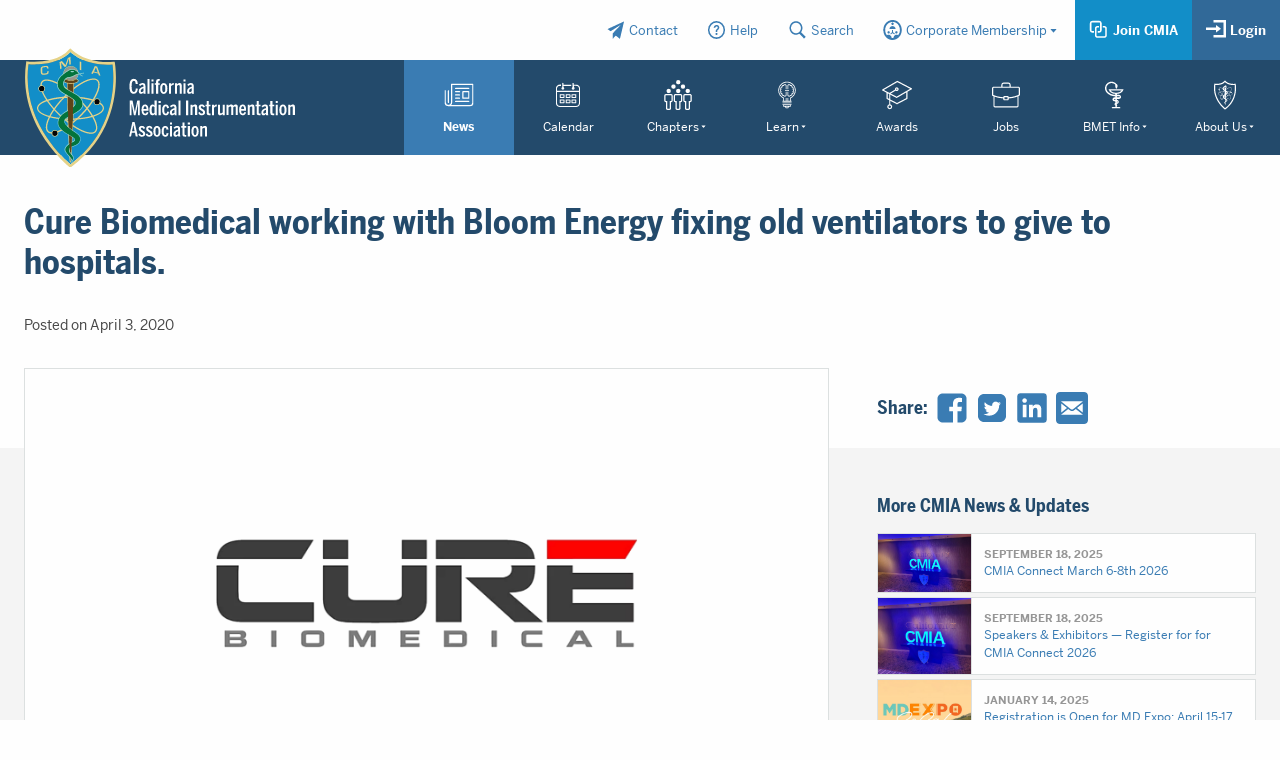

--- FILE ---
content_type: text/html; charset=UTF-8
request_url: https://www.cmia.org/news/2020/04/03/cure-biomedics-working-with-bloom-energy-fixing-old-ventilators-to-give-to-hospitals/
body_size: 65769
content:
<!doctype html>
<html class="no-js" lang="en-US" itemscope itemtype="http://schema.org/WebSite"
	prefix="og: http://ogp.me/ns#">
<head>
	<meta charset="UTF-8" />
	<meta name="viewport" content="width=device-width, initial-scale=1.0" />
		<title>Cure Biomedical working with Bloom Energy fixing old ventilators to give to hospitals. | California Medical Instrumentation Association – CMIA</title>

<!-- The SEO Framework by Sybre Waaijer -->
<link rel="canonical" href="https://www.cmia.org/news/2020/04/03/cure-biomedics-working-with-bloom-energy-fixing-old-ventilators-to-give-to-hospitals/" />
<meta name="description" content="Many retired ventilators need only little updates to be functional again. Bloom Energy is collecting them, refurbishing them, and sending them out to hospitals…" />
<meta property="og:type" content="article" />
<meta property="og:locale" content="en_US" />
<meta property="og:site_name" content="California Medical Instrumentation Association &#8211; CMIA" />
<meta property="og:title" content="Cure Biomedical working with Bloom Energy fixing old ventilators to give to hospitals. | California Medical Instrumentation Association – CMIA" />
<meta property="og:description" content="Many retired ventilators need only little updates to be functional again. Bloom Energy is collecting them, refurbishing them, and sending them out to hospitals that need them." />
<meta property="og:url" content="https://www.cmia.org/news/2020/04/03/cure-biomedics-working-with-bloom-energy-fixing-old-ventilators-to-give-to-hospitals/" />
<meta property="og:image" content="https://assets.cmia.org/2020/04/cure_biomedical_logo-2.png" />
<meta property="og:image:width" content="1440" />
<meta property="og:image:height" content="958" />
<meta property="article:published_time" content="2020-04-03T16:37:13+00:00" />
<meta property="article:modified_time" content="2020-04-03T17:16:23+00:00" />
<meta name="twitter:card" content="summary_large_image" />
<meta name="twitter:title" content="Cure Biomedical working with Bloom Energy fixing old ventilators to give to hospitals. | California Medical Instrumentation Association – CMIA" />
<meta name="twitter:description" content="Many retired ventilators need only little updates to be functional again. Bloom Energy is collecting them, refurbishing them, and sending them out to hospitals that need them." />
<meta name="twitter:image" content="https://assets.cmia.org/2020/04/cure_biomedical_logo-2.png" />
<script type="application/ld+json">{"@context":"https://schema.org","@graph":[{"@type":"WebSite","@id":"https://www.cmia.org/#/schema/WebSite","url":"https://www.cmia.org/","name":"California Medical Instrumentation Association – CMIA","inLanguage":"en-US","potentialAction":{"@type":"SearchAction","target":{"@type":"EntryPoint","urlTemplate":"https://www.cmia.org/search/{search_term_string}/"},"query-input":"required name=search_term_string"},"publisher":{"@type":"Organization","@id":"https://www.cmia.org/#/schema/Organization","name":"California Medical Instrumentation Association – CMIA","url":"https://www.cmia.org/","logo":{"@type":"ImageObject","url":"https://assets.cmia.org/2019/03/cropped-cmia-favicon.png","contentUrl":"https://assets.cmia.org/2019/03/cropped-cmia-favicon.png","width":512,"height":512}}},{"@type":"WebPage","@id":"https://www.cmia.org/news/2020/04/03/cure-biomedics-working-with-bloom-energy-fixing-old-ventilators-to-give-to-hospitals/","url":"https://www.cmia.org/news/2020/04/03/cure-biomedics-working-with-bloom-energy-fixing-old-ventilators-to-give-to-hospitals/","name":"Cure Biomedical working with Bloom Energy fixing old ventilators to give to hospitals. | California Medical Instrumentation Association – CMIA","description":"Many retired ventilators need only little updates to be functional again. Bloom Energy is collecting them, refurbishing them, and sending them out to hospitals…","inLanguage":"en-US","isPartOf":{"@id":"https://www.cmia.org/#/schema/WebSite"},"breadcrumb":{"@type":"BreadcrumbList","@id":"https://www.cmia.org/#/schema/BreadcrumbList","itemListElement":[{"@type":"ListItem","position":1,"item":"https://www.cmia.org/","name":"California Medical Instrumentation Association – CMIA"},{"@type":"ListItem","position":2,"item":"https://www.cmia.org/news/category/announcements/","name":"Announcements"},{"@type":"ListItem","position":3,"name":"Cure Biomedical working with Bloom Energy fixing old ventilators to give to hospitals."}]},"potentialAction":{"@type":"ReadAction","target":"https://www.cmia.org/news/2020/04/03/cure-biomedics-working-with-bloom-energy-fixing-old-ventilators-to-give-to-hospitals/"},"datePublished":"2020-04-03T16:37:13+00:00","dateModified":"2020-04-03T17:16:23+00:00","author":{"@type":"Person","@id":"https://www.cmia.org/#/schema/Person/5447f0917df1a5982053df671b038476","name":"Honeycomb Creative"}}]}</script>
<!-- / The SEO Framework by Sybre Waaijer | 10.56ms meta | 0.16ms boot -->

<link rel='dns-prefetch' href='//cdnjs.cloudflare.com' />
<style id='wp-img-auto-sizes-contain-inline-css' type='text/css'>
img:is([sizes=auto i],[sizes^="auto," i]){contain-intrinsic-size:3000px 1500px}
/*# sourceURL=wp-img-auto-sizes-contain-inline-css */
</style>
<link rel='stylesheet' id='hny-cookie-consent-css' href='https://www.cmia.org/wp-content/plugins/hny-cookie-consent/dist/styles/main-91181f7e425b8d336ffec6dfed6f4cac.css?ver=6efb986da59ba7547827dcf80d0b6594'  media='all' />
<style id='classic-theme-styles-inline-css' type='text/css'>
/*! This file is auto-generated */
.wp-block-button__link{color:#fff;background-color:#32373c;border-radius:9999px;box-shadow:none;text-decoration:none;padding:calc(.667em + 2px) calc(1.333em + 2px);font-size:1.125em}.wp-block-file__button{background:#32373c;color:#fff;text-decoration:none}
/*# sourceURL=/wp-includes/css/classic-themes.min.css */
</style>
<link rel='stylesheet' id='fd-style-css' href='https://www.cmia.org/wp-content/plugins/wp-freshdesk/css/fd-style.css?ver=6efb986da59ba7547827dcf80d0b6594'  media='all' />
<link rel='stylesheet' id='styles-css' href='https://www.cmia.org/wp-content/themes/cmia/dist/styles/main-a27275b86e91ae187b1bc60694eac8bd.css?ver=6efb986da59ba7547827dcf80d0b6594'  media='all' />
<script  src="https://cdnjs.cloudflare.com/ajax/libs/jquery/3.4.1/jquery.min.js?ver=6efb986da59ba7547827dcf80d0b6594" id="jquery-js"></script>
<script  src="https://cdnjs.cloudflare.com/ajax/libs/jquery-migrate/3.1.0/jquery-migrate.min.js?ver=6efb986da59ba7547827dcf80d0b6594" id="migrate-js"></script>
<link rel="https://api.w.org/" href="https://www.cmia.org/wp-json/" /><link rel="alternate" title="JSON" type="application/json" href="https://www.cmia.org/wp-json/wp/v2/posts/5588" /><!-- Google Tag Manager -->
<script>(function(w,d,s,l,i){w[l]=w[l]||[];w[l].push({'gtm.start':
new Date().getTime(),event:'gtm.js'});var f=d.getElementsByTagName(s)[0],
j=d.createElement(s),dl=l!='dataLayer'?'&l='+l:'';j.async=true;j.src=
'https://www.googletagmanager.com/gtm.js?id='+i+dl;f.parentNode.insertBefore(j,f);
})(window,document,'script','dataLayer','GTM-THBRDVG');</script>
<!-- End Google Tag Manager --><link rel="icon" href="https://assets.cmia.org/2019/03/cropped-cmia-favicon-32x32.png" sizes="32x32" />
<link rel="icon" href="https://assets.cmia.org/2019/03/cropped-cmia-favicon-192x192.png" sizes="192x192" />
<link rel="apple-touch-icon" href="https://assets.cmia.org/2019/03/cropped-cmia-favicon-180x180.png" />
<meta name="msapplication-TileImage" content="https://assets.cmia.org/2019/03/cropped-cmia-favicon-270x270.png" />
<style id='mailster-form-style-inline-css' type='text/css'>
html.mailster-form-active,html.mailster-form-active body{overflow:hidden}body.single-mailster-form #wpadminbar,body.single-mailster-form #wpadminbar *{_visibility:visible}body.single-mailster-form:after,body.single-mailster-form:before{display:none}body.single-mailster-form>*{display:none!important}body.single-mailster-form{background:none;overflow:hidden}body.single-mailster-form .mailster-block-form-type-content:not(.foo){align-items:center;inset:0;bottom:0;display:flex!important;height:100%!important;justify-items:center;left:0;margin:0!important;max-height:100%!important;max-width:100%!important;overflow:auto;position:fixed;right:0;top:0;visibility:visible;width:100%!important;z-index:99998}body.single-mailster-form .mailster-block-form-type-content:not(.foo) form{background-color:#fff}body.single-mailster-form .mailster-block-form-type-content *{visibility:visible}.mailster-block-form-type-bar,.mailster-block-form-type-popup,.mailster-block-form-type-side{display:none;inset:0;bottom:0;height:100%!important;justify-content:center;left:0;margin:0!important;max-height:100%!important;max-width:100%!important;overflow:auto;pointer-events:none;position:fixed;right:0;top:0;visibility:visible;width:100%!important;z-index:99998}.mailster-block-form-type-bar .mailster-block-form,.mailster-block-form-type-popup .mailster-block-form,.mailster-block-form-type-side .mailster-block-form{background-color:#fff;max-width:98vw;width:50vw}.mailster-block-form-type-popup{bottom:0;left:0;right:0;top:0}.mailster-block-form-type-bar{background-color:#fff;bottom:unset}@media only screen and (min-width:1400px){.mailster-block-form-type-bar .mailster-block-form,.mailster-block-form-type-popup .mailster-block-form{max-width:900px}}@media only screen and (max-width:800px){.mailster-block-form-type-bar .mailster-block-form,.mailster-block-form-type-popup .mailster-block-form{max-height:100%;max-height:-webkit-fill-available;width:70vw}.wp-block-mailster-form-outside-wrapper form.wp-block-mailster-form-wrapper.mailster-block-form{flex-basis:100%;_max-width:98vw;_max-width:min(98vw,560px)}}@media only screen and (max-width:400px){.mailster-block-form-type-bar .mailster-block-form,.mailster-block-form-type-popup .mailster-block-form{width:95vw}}.mailster-block-form-type-popup{align-items:center;justify-content:center}.mailster-block-form-type-popup.active{display:flex;pointer-events:inherit}.mailster-block-form-type-bar.active{top:0}.mailster-block-form-type-bar.active,.mailster-block-form-type-side.active{display:flex;left:0;opacity:1;pointer-events:inherit;right:0;visibility:visible}.mailster-block-form-type-side.active{align-items:flex-end;bottom:0;justify-content:flex-end;pointer-events:none;position:fixed}.mailster-block-form-type-bar .mailster-block-form{width:100vw}.mailster-block-form-type-popup{background-color:rgba(0,0,0,.6);outline:none}@supports(backdrop-filter:blur(6px)){.mailster-block-form-type-popup{backdrop-filter:blur(6px)}}.mailster-block-form-type-content .mailster-block-form-close,.mailster-block-form-type-content .mailster-block-form-inner-close,.mailster-block-form-type-other .mailster-block-form-close,.mailster-block-form-type-other .mailster-block-form-inner-close{display:none}.mailster-block-form-type-popup .mailster-block-form-close{transform:translate(100%) scale(.8)}.mailster-block-form-type-bar .mailster-block-form-close{transform:translate(150%,120%)}.mailster-block-form-type-side .mailster-block-form-close{left:0;right:auto;transform:translate(-50%,-50%)}@media only screen and (max-width:800px){.mailster-block-form-type-popup .mailster-block-form-close{opacity:1;transform:translate(-20%,20%) scale(.8)}.mailster-block-form-type-popup .mailster-block-form-close svg path{fill:#fff;stroke:rgba(0,0,0,.8);stroke-width:10px}.is-light-bg.mailster-block-form-type-popup .mailster-block-form-close svg path{fill:#000;stroke:hsla(0,0%,100%,.8)}}@media only screen and (max-width:400px){.mailster-block-form-type-popup .mailster-block-form-close{height:30px;width:30px}}.wp-block-mailster-form-outside-wrapper-placeholder form:before{_background-color:#fff!important}.wp-block-mailster-form-outside-wrapper.mailster-block-form-type-content{margin-bottom:1em}.wp-block-mailster-form-outside-wrapper.active,.wp-block-mailster-form-outside-wrapper.mailster-block-form-type-content,.wp-block-mailster-form-outside-wrapper.mailster-block-form-type-other{display:flex}.wp-block-mailster-form-wrapper:before{background-repeat:no-repeat;bottom:0;left:0;position:absolute;right:0;top:0;z-index:-1}.mailster-block-form.wp-block-mailster-form-wrapper{flex-basis:100%;position:relative}.mailster-block-form.wp-block-mailster-form-wrapper h1,.mailster-block-form.wp-block-mailster-form-wrapper h2,.mailster-block-form.wp-block-mailster-form-wrapper h3,.mailster-block-form.wp-block-mailster-form-wrapper h4,.mailster-block-form.wp-block-mailster-form-wrapper h5,.mailster-block-form.wp-block-mailster-form-wrapper h6,.mailster-block-form.wp-block-mailster-form-wrapper ol,.mailster-block-form.wp-block-mailster-form-wrapper p,.mailster-block-form.wp-block-mailster-form-wrapper ul{font-weight:400;margin:0;overflow-wrap:break-word;padding:0;width:100%}.mailster-block-form.wp-block-mailster-form-wrapper ol,.mailster-block-form.wp-block-mailster-form-wrapper ul{list-style:none}.wp-block-mailster-form-outside-wrapper:not(.mailster-block-form-type-content) .mailster-block-form-inner{max-height:98vh;max-width:98vw;overflow-y:auto;scrollbar-width:none}.wp-block-mailster-form-outside-wrapper:not(.mailster-block-form-type-content) .wp-block-mailster-form-wrapper.loading .mailster-block-form-inner{overflow:unset}.wp-block-mailster-form-outside-wrapper:not(.mailster-block-form-type-content) .mailster-block-form-inner::-webkit-scrollbar{display:none}.mailster-block-form.wp-block-mailster-form-wrapper .mailster-block-form-inner,.mailster-block-form.wp-block-mailster-form-wrapper .mailster-block-form-inner .wp-block-column,.mailster-block-form.wp-block-mailster-form-wrapper .mailster-block-form-inner .wp-block-group__inner-container{align-items:flex-end;display:flex;flex-basis:100%;flex-grow:0;_flex-shrink:0;flex-wrap:wrap;justify-content:space-between;pointer-events:all;position:relative;text-align:left}.mailster-block-form.wp-block-mailster-form-wrapper .mailster-block-form-inner>*{width:100%}.mailster-block-form.wp-block-mailster-form-wrapper .mailster-block-form-inner>div{position:relative}.mailster-block-form.wp-block-mailster-form-wrapper .mailster-block-form-inner fieldset{border:0;margin:0;min-width:0;padding:0}.mailster-block-form.wp-block-mailster-form-wrapper .mailster-block-form-inner fieldset legend{display:none}.mailster-block-form.wp-block-mailster-form-wrapper .mailster-block-form-inner .wp-block-spacer{min-width:1px}.mailster-block-form.wp-block-mailster-form-wrapper .mailster-block-form-inner .mailster-show-label legend{display:block}.mailster-block-form.wp-block-mailster-form-wrapper .mailster-block-form-inner .wp-block.wp-block.wp-block.wp-block.wp-block:not(.mailster-wrapper){margin:0;max-width:100%;width:100%}.mailster-block-form.wp-block-mailster-form-wrapper .mailster-block-form-inner .mailster-block-form-inner-close{cursor:pointer}.mailster-block-form.wp-block-mailster-form-wrapper .mailster-block-form-inner .submit-button{cursor:pointer;display:inline-block;text-decoration:none;width:100%}.mailster-block-form.wp-block-mailster-form-wrapper .mailster-block-form-inner .mailster-block-form-info>div{box-sizing:border-box;margin-bottom:0;padding:.5rem 1rem}.mailster-block-form.wp-block-mailster-form-wrapper .mailster-block-form-inner .wp-block-columns{gap:0;margin:0;padding:0}.mailster-block-form.wp-block-mailster-form-wrapper .mailster-block-form-inner .wp-block-columns .wp-block-column{align-items:inherit;gap:0}.mailster-block-form.wp-block-mailster-form-wrapper .mailster-block-form-inner .wp-block-columns .wp-block-column.is-vertically-aligned-top{align-self:flex-start}.mailster-block-form.wp-block-mailster-form-wrapper .mailster-block-form-inner .wp-block-columns .wp-block-column.is-vertically-aligned-center{align-self:center}.mailster-block-form.wp-block-mailster-form-wrapper .mailster-block-form-inner .wp-block-columns .wp-block-column.is-vertically-aligned-bottom{align-self:flex-end}.mailster-block-form.wp-block-mailster-form-wrapper .mailster-block-form-inner .wp-block-columns .wp-block-cover{flex-basis:100%;min-height:430px}.mailster-block-form.wp-block-mailster-form-wrapper .mailster-block-form-inner .wp-block-group{align-content:space-around;gap:0;margin:0;padding:0}.mailster-block-form.wp-block-mailster-form-wrapper .mailster-block-form-inner .wp-block-group .wp-block-group__inner-container{gap:0}.mailster-block-form.wp-block-mailster-form-wrapper .mailster-block-form-inner .wp-block-group .wp-block-cover{min-height:430px}.mailster-block-form.wp-block-mailster-form-wrapper .mailster-block-form-inner .mailster-wrapper{align-self:baseline;display:flex;display:inline-flex;flex-wrap:wrap;margin:0;max-width:100%;position:relative;width:100%}.mailster-block-form.wp-block-mailster-form-wrapper .mailster-block-form-inner .mailster-wrapper input.input,.mailster-block-form.wp-block-mailster-form-wrapper .mailster-block-form-inner .mailster-wrapper input[type=submit],.mailster-block-form.wp-block-mailster-form-wrapper .mailster-block-form-inner .mailster-wrapper select.input,.mailster-block-form.wp-block-mailster-form-wrapper .mailster-block-form-inner .mailster-wrapper textarea.input{box-sizing:content-box;box-sizing:border-box;margin:0;max-width:100%;text-overflow:ellipsis;width:120%;width:100%}.mailster-block-form.wp-block-mailster-form-wrapper .mailster-block-form-inner .mailster-wrapper input[type=submit]{font:inherit}.mailster-block-form.wp-block-mailster-form-wrapper .mailster-block-form-inner .mailster-wrapper ::-webkit-datetime-edit{line-height:.9em;line-height:155%;overflow:visible}.mailster-block-form.wp-block-mailster-form-wrapper .mailster-block-form-inner .mailster-wrapper .mailster-wrapper-options{display:block}.mailster-block-form.wp-block-mailster-form-wrapper .mailster-block-form-inner .mailster-wrapper._mailster-wrapper-type-submit{margin:0}.mailster-block-form.wp-block-mailster-form-wrapper .mailster-block-form-inner .mailster-wrapper:last-child{margin-bottom:0}.mailster-block-form-close{animation:mailster-showlate 1.5s linear 1;background:none!important;border:none;cursor:pointer;height:25px;opacity:.5;padding:0;position:absolute;right:0;text-decoration:none;top:0;transition:all .2s;-webkit-user-select:none;-moz-user-select:none;user-select:none;width:25px;z-index:1000}.mailster-block-form-close svg{height:100%;overflow:visible;paint-order:stroke;width:100%}.mailster-block-form-close svg path{fill:#000}.is-dark-bg .mailster-block-form-close svg path{fill:#fff}.is-light-bg .mailster-block-form-close svg path{fill:#000}.mailster-block-form-close:focus,.mailster-block-form-close:hover{opacity:1;outline-offset:unset}.mailster-block-form{max-width:100vw;position:relative;z-index:1}.mailster-block-form .mailster-block-form-info{display:none;flex-basis:100%;max-width:100%;transition:all 2.2s}.mailster-block-form .mailster-block-form-info .mailster-block-form-info-extra span{display:block}.mailster-block-form .mailster-block-form-info.is-error,.mailster-block-form .mailster-block-form-info.is-success{animation:mailster-info .2s ease-in-out 1;display:block}.mailster-block-form .mailster-block-form-info .mailster-block-form-info-error,.mailster-block-form .mailster-block-form-info .mailster-block-form-info-success{display:none}.mailster-block-form .mailster-block-form-info.is-error .mailster-block-form-info-error,.mailster-block-form .mailster-block-form-info.is-success .mailster-block-form-info-success{display:block}.mailster-block-form .mailster-block-form-info-success{background-color:#6fbf4d;background-color:var(--mailster--color--success-background,#6fbf4d);color:#fff;color:var(--mailster--color--success,#fff)}.mailster-block-form .mailster-block-form-info-error{background-color:#bf4d4d;background-color:var(--mailster--color--error-background,#bf4d4d);color:#fff;color:var(--mailster--color--error,#fff)}.mailster-block-form .mailster-wrapper.is-error input,.mailster-block-form .mailster-wrapper.is-error select,.mailster-block-form .mailster-wrapper.is-error textarea{border-color:var(--mailster--color--error-background,#bf4d4d);outline:2px solid var(--mailster--color--error-background,#bf4d4d);outline-offset:-2px}.mailster-block-form .mailster-wrapper-required.mailster-wrapper-asterisk label.mailster-label:after{color:#bf4d4d;color:var(--wp--preset--color--vivid-red,#bf4d4d);content:"*";display:inline-block;padding-left:.2rem;padding-right:.2rem}.mailster-block-form .mailster-wrapper-required.mailster-wrapper-asterisk .mailster-group-radio label.mailster-label:after{_content:"";display:none}.mailster-block-form label.mailster-label{align-items:center;display:flex;margin:initial}.mailster-block-form .mailster-wrapper-inline.mailster-wrapper-type-textarea label.mailster-label{align-items:baseline;top:.6em}.mailster-block-form .mailster-wrapper.mailster-wrapper-type-textarea textarea{max-height:100vh;min-height:4em;resize:vertical}.mailster-block-form .mailster-wrapper-inline label.mailster-label{align-items:center;bottom:0;left:0;overflow:hidden;padding-left:1rem;padding-right:1rem;pointer-events:none;position:absolute;right:0;text-overflow:ellipsis;top:0;white-space:nowrap}.mailster-block-form .mailster-wrapper-inline input.input:not(:-moz-placeholder)+label.mailster-label,.mailster-block-form .mailster-wrapper-inline textarea.input:not(:-moz-placeholder)+label.mailster-label{display:none}.mailster-block-form .mailster-wrapper-inline input.input:focus+label.mailster-label,.mailster-block-form .mailster-wrapper-inline input.input:not(:placeholder-shown)+label.mailster-label,.mailster-block-form .mailster-wrapper-inline textarea.input:focus+label.mailster-label,.mailster-block-form .mailster-wrapper-inline textarea.input:not(:placeholder-shown)+label.mailster-label{display:none}.mailster-block-form .mailster-wrapper-inline textarea.input input.input::-moz-placeholder,.mailster-block-form .mailster-wrapper-inline textarea.input::-moz-placeholder{visibility:hidden}.mailster-block-form .mailster-wrapper-inline textarea.input input.input::placeholder,.mailster-block-form .mailster-wrapper-inline textarea.input::placeholder{visibility:hidden}.mailster-block-form .mailster-wrapper-inline input.input::-moz-placeholder,.mailster-block-form .mailster-wrapper-inline textarea.input::-moz-placeholder{color:transparent}.mailster-block-form .mailster-wrapper-inline input.input::placeholder,.mailster-block-form .mailster-wrapper-inline textarea.input::placeholder{color:transparent}.mailster-block-form .mailster-wrapper-inline.mailster-wrapper-type-radio label.mailster-label{display:none}.mailster-block-form .mailster-wrapper-type-radio label{_white-space:nowrap}.mailster-block-form .mailster-wrapper-inline.mailster-wrapper-type-dropdown label.mailster-label{display:none}.mailster-block-form .mailster-group{display:flex;_flex-wrap:wrap}.mailster-block-form .mailster-group .mailster-label{cursor:pointer;display:initial;margin:0;padding-left:.5rem;padding-right:.5rem;vertical-align:baseline}.mailster-block-form .mailster-label+.mailster-group{_padding-left:1rem;_padding-right:1rem}.mailster-block-form .mailster-wrapper .mailster-group{align-items:center;_display:block;_padding-right:.5em}.mailster-block-form .mailster-wrapper .mailster-group input{flex-shrink:0}.mailster-block-form .mailster-wrapper-is-vertical .mailster-group{align-items:center;padding-left:inherit;padding-right:inherit;_width:100%}.mailster-block-form .mailster-wrapper-is-vertical>fieldset{display:flex}.mailster-block-form .mailster-block-form-inner .mailster-wrapper-label-align-left,.mailster-block-form .mailster-block-form-inner .mailster-wrapper-label-align-left label.mailster-label{justify-content:flex-start}.mailster-block-form .mailster-block-form-inner .mailster-wrapper-label-align-left .submit-button{text-align:left}.mailster-block-form .mailster-block-form-inner .mailster-wrapper-label-align-center,.mailster-block-form .mailster-block-form-inner .mailster-wrapper-label-align-center label.mailster-label{justify-content:center}.mailster-block-form .mailster-block-form-inner .mailster-wrapper-label-align-center .submit-button{text-align:center}.mailster-block-form .mailster-block-form-inner .mailster-wrapper-label-align-right,.mailster-block-form .mailster-block-form-inner .mailster-wrapper-label-align-right label.mailster-label{justify-content:flex-end}.mailster-block-form .mailster-block-form-inner .mailster-wrapper-label-align-right .submit-button{text-align:right}.mailster-block-form .mailster-block-form-inner .mailster-wrapper.mailster-wrapper-justify-left{margin-right:auto}.mailster-block-form .mailster-block-form-inner .mailster-wrapper.mailster-wrapper-justify-center{margin-left:auto;margin-right:auto}.mailster-block-form .mailster-block-form-inner .mailster-wrapper.mailster-wrapper-justify-right{margin-left:auto}.mailster-block-form .mailster-block-form-inner .mailster-wrapper-align-left .input{text-align:left}.mailster-block-form .mailster-block-form-inner .mailster-wrapper-align-left .mailster-group{justify-content:flex-start}.mailster-block-form .mailster-block-form-inner .mailster-wrapper-align-left .submit-button{text-align:left}.mailster-block-form .mailster-block-form-inner .mailster-wrapper-align-center .input{text-align:center}.mailster-block-form .mailster-block-form-inner .mailster-wrapper-align-center .mailster-group{justify-content:center}.mailster-block-form .mailster-block-form-inner .mailster-wrapper-align-center .submit-button{text-align:center}.mailster-block-form .mailster-block-form-inner .mailster-wrapper-align-right .input{text-align:right}.mailster-block-form .mailster-block-form-inner .mailster-wrapper-align-right .mailster-group{justify-content:flex-end}.mailster-block-form .mailster-block-form-inner .mailster-wrapper-align-right .submit-button{text-align:right}.mailster-block-form .mailster-wrapper-is-vertical .mailster-group>label,.mailster-block-form .mailster-wrapper-is-vertical .mailster-label{_width:100%}.mailster-block-form .mailster-wrapper input[type=checkbox],.mailster-block-form .mailster-wrapper input[type=radio]{margin:initial;vertical-align:middle}.mailster-block-form .mailster-wrapper span{_padding-left:.5rem;_padding-right:.5rem;_vertical-align:middle}.mailster-block-form .mailster-wrapper.wp-block-mailster-gdpr{align-items:center}.mailster-block-form .mailster-wrapper-type-radio label.mailster-label{width:100%}@media only screen and (max-width:400px){.mailster-block-form.wp-block-mailster-form-wrapper .mailster-wrapper{min-width:100%}}.mailster-block-form.has-errors .mailster-block-form-inner .mailster-block-form-info{height:auto;transform:scale(1)}.mailster-block-form.has-errors .mailster-block-form-inner .mailster-block-form-info .mailster-block-form-info-error{display:block}.mailster-block-form.has-errors .mailster-block-form-inner .is-error{animation:mailster-shake .3s linear 1}@media(prefers-reduced-motion){.mailster-block-form.has-errors .mailster-block-form-inner .is-error{animation:none}}.mailster-block-form.has-success .mailster-block-form-inner .mailster-block-form-info{height:auto;transform:scale(1)}.mailster-block-form.has-success .mailster-block-form-inner .mailster-block-form-info .mailster-block-form-info-success{display:block}.mailster-block-form.completed .mailster-block-form-inner .mailster-wrapper:not(.wp-block-mailster-messages){opacity:.8;pointer-events:none}.mailster-block-form.wp-block-mailster-form-wrapper{transition:transform .1s}.mailster-block-form.wp-block-mailster-form-wrapper.loading:not(.silent){__transform:scale(.98);_opacity:.8}.mailster-block-form.wp-block-mailster-form-wrapper.loading .wp-block-mailster-field-submit:before{animation:mailster-loading 5.5s linear infinite;background-image:linear-gradient(45deg,hsla(0,0%,98%,0) 25%,hsla(0,0%,88%,.145) 0,hsla(0,0%,88%,.145) 50%,hsla(0,0%,98%,0) 0,hsla(0,0%,98%,0) 75%,hsla(0,0%,88%,.145) 0,hsla(0,0%,88%,.145));background-size:56.57px 56.57px;content:"";height:100%;pointer-events:none;position:absolute;width:100%;z-index:1}@keyframes mailster-loading{0%{background-position:800px 0}}.wp-block-mailster-form-outside-wrapper.closing{opacity:0;pointer-events:none;transition:opacity 1s}.wp-block-mailster-form-outside-wrapper.closing .mailster-block-form{opacity:0;transition:opacity .1s}.wp-block-mailster-form-outside-wrapper.has-animation{animation:mailster-fadein .2s ease-in-out 1}.wp-block-mailster-form-outside-wrapper.has-animation.animation-fadein .mailster-block-form{animation:mailster-fadein 1s ease-in-out 1}.wp-block-mailster-form-outside-wrapper.has-animation.animation-shake .mailster-block-form{animation:mailster-shake .5s ease-in-out 1}.wp-block-mailster-form-outside-wrapper.has-animation.animation-heartbeat .mailster-block-form{animation:mailster-heartbeat 1s ease-in-out 1}.wp-block-mailster-form-outside-wrapper.has-animation.animation-swing .mailster-block-form{animation:mailster-swing 1s ease-in-out 1;transform-origin:top center}.wp-block-mailster-form-outside-wrapper.has-animation.animation-tada .mailster-block-form{animation:mailster-tada 1s ease-in-out 1}.wp-block-mailster-form-outside-wrapper.has-animation.animation-wobble .mailster-block-form{animation:mailster-wobble .8s ease-in-out 1}@media(prefers-reduced-motion){.wp-block-mailster-form-outside-wrapper.has-animation .mailster-block-form{animation:none!important}}@keyframes mailster-info{0%{opacity:0;transform:scale(.8)}to{opacity:1;transform:scale(1)}}@keyframes mailster-fadein{0%{opacity:0}to{opacity:1}}@keyframes mailster-showlate{0%,90%{opacity:0}to{opacity:.5}}@keyframes mailster-shake{0%,to{transform:translateZ(0)}10%,50%,90%{transform:translate3d(-6px,0,0)}30%,70%{transform:translate3d(6px,0,0)}}@keyframes mailster-swing{20%{transform:rotate(15deg)}40%{transform:rotate(-10deg)}60%{transform:rotate(5deg)}80%{transform:rotate(-5deg)}to{transform:rotate(0deg)}}@keyframes mailster-heartbeat{0%,28%,70%{transform:scale(1)}14%,42%{transform:scale(1.1)}}@keyframes mailster-tada{0%{transform:scaleX(1)}10%,20%{transform:scale3d(.9,.9,.9) rotate(-3deg)}30%,50%,70%,90%{transform:scale3d(1.1,1.1,1.1) rotate(3deg)}40%,60%,80%{transform:scale3d(1.1,1.1,1.1) rotate(-3deg)}to{transform:scaleX(1)}}@keyframes mailster-wobble{0%{transform:translateZ(0)}15%{transform:translate3d(-25%,0,0) rotate(-5deg)}30%{transform:translate3d(20%,0,0) rotate(3deg)}45%{transform:translate3d(-15%,0,0) rotate(-3deg)}60%{transform:translate3d(10%,0,0) rotate(2deg)}75%{transform:translate3d(-5%,0,0) rotate(-1deg)}to{transform:translateZ(0)}}

/*# sourceURL=https://www.cmia.org/wp-content/plugins/mailster/build/form/style-index.css */
</style>
<style id='global-styles-inline-css' type='text/css'>
:root{--wp--preset--aspect-ratio--square: 1;--wp--preset--aspect-ratio--4-3: 4/3;--wp--preset--aspect-ratio--3-4: 3/4;--wp--preset--aspect-ratio--3-2: 3/2;--wp--preset--aspect-ratio--2-3: 2/3;--wp--preset--aspect-ratio--16-9: 16/9;--wp--preset--aspect-ratio--9-16: 9/16;--wp--preset--color--black: #000000;--wp--preset--color--cyan-bluish-gray: #abb8c3;--wp--preset--color--white: #ffffff;--wp--preset--color--pale-pink: #f78da7;--wp--preset--color--vivid-red: #cf2e2e;--wp--preset--color--luminous-vivid-orange: #ff6900;--wp--preset--color--luminous-vivid-amber: #fcb900;--wp--preset--color--light-green-cyan: #7bdcb5;--wp--preset--color--vivid-green-cyan: #00d084;--wp--preset--color--pale-cyan-blue: #8ed1fc;--wp--preset--color--vivid-cyan-blue: #0693e3;--wp--preset--color--vivid-purple: #9b51e0;--wp--preset--gradient--vivid-cyan-blue-to-vivid-purple: linear-gradient(135deg,rgb(6,147,227) 0%,rgb(155,81,224) 100%);--wp--preset--gradient--light-green-cyan-to-vivid-green-cyan: linear-gradient(135deg,rgb(122,220,180) 0%,rgb(0,208,130) 100%);--wp--preset--gradient--luminous-vivid-amber-to-luminous-vivid-orange: linear-gradient(135deg,rgb(252,185,0) 0%,rgb(255,105,0) 100%);--wp--preset--gradient--luminous-vivid-orange-to-vivid-red: linear-gradient(135deg,rgb(255,105,0) 0%,rgb(207,46,46) 100%);--wp--preset--gradient--very-light-gray-to-cyan-bluish-gray: linear-gradient(135deg,rgb(238,238,238) 0%,rgb(169,184,195) 100%);--wp--preset--gradient--cool-to-warm-spectrum: linear-gradient(135deg,rgb(74,234,220) 0%,rgb(151,120,209) 20%,rgb(207,42,186) 40%,rgb(238,44,130) 60%,rgb(251,105,98) 80%,rgb(254,248,76) 100%);--wp--preset--gradient--blush-light-purple: linear-gradient(135deg,rgb(255,206,236) 0%,rgb(152,150,240) 100%);--wp--preset--gradient--blush-bordeaux: linear-gradient(135deg,rgb(254,205,165) 0%,rgb(254,45,45) 50%,rgb(107,0,62) 100%);--wp--preset--gradient--luminous-dusk: linear-gradient(135deg,rgb(255,203,112) 0%,rgb(199,81,192) 50%,rgb(65,88,208) 100%);--wp--preset--gradient--pale-ocean: linear-gradient(135deg,rgb(255,245,203) 0%,rgb(182,227,212) 50%,rgb(51,167,181) 100%);--wp--preset--gradient--electric-grass: linear-gradient(135deg,rgb(202,248,128) 0%,rgb(113,206,126) 100%);--wp--preset--gradient--midnight: linear-gradient(135deg,rgb(2,3,129) 0%,rgb(40,116,252) 100%);--wp--preset--font-size--small: 13px;--wp--preset--font-size--medium: 20px;--wp--preset--font-size--large: 36px;--wp--preset--font-size--x-large: 42px;--wp--preset--spacing--20: 0.44rem;--wp--preset--spacing--30: 0.67rem;--wp--preset--spacing--40: 1rem;--wp--preset--spacing--50: 1.5rem;--wp--preset--spacing--60: 2.25rem;--wp--preset--spacing--70: 3.38rem;--wp--preset--spacing--80: 5.06rem;--wp--preset--shadow--natural: 6px 6px 9px rgba(0, 0, 0, 0.2);--wp--preset--shadow--deep: 12px 12px 50px rgba(0, 0, 0, 0.4);--wp--preset--shadow--sharp: 6px 6px 0px rgba(0, 0, 0, 0.2);--wp--preset--shadow--outlined: 6px 6px 0px -3px rgb(255, 255, 255), 6px 6px rgb(0, 0, 0);--wp--preset--shadow--crisp: 6px 6px 0px rgb(0, 0, 0);}:where(.is-layout-flex){gap: 0.5em;}:where(.is-layout-grid){gap: 0.5em;}body .is-layout-flex{display: flex;}.is-layout-flex{flex-wrap: wrap;align-items: center;}.is-layout-flex > :is(*, div){margin: 0;}body .is-layout-grid{display: grid;}.is-layout-grid > :is(*, div){margin: 0;}:where(.wp-block-columns.is-layout-flex){gap: 2em;}:where(.wp-block-columns.is-layout-grid){gap: 2em;}:where(.wp-block-post-template.is-layout-flex){gap: 1.25em;}:where(.wp-block-post-template.is-layout-grid){gap: 1.25em;}.has-black-color{color: var(--wp--preset--color--black) !important;}.has-cyan-bluish-gray-color{color: var(--wp--preset--color--cyan-bluish-gray) !important;}.has-white-color{color: var(--wp--preset--color--white) !important;}.has-pale-pink-color{color: var(--wp--preset--color--pale-pink) !important;}.has-vivid-red-color{color: var(--wp--preset--color--vivid-red) !important;}.has-luminous-vivid-orange-color{color: var(--wp--preset--color--luminous-vivid-orange) !important;}.has-luminous-vivid-amber-color{color: var(--wp--preset--color--luminous-vivid-amber) !important;}.has-light-green-cyan-color{color: var(--wp--preset--color--light-green-cyan) !important;}.has-vivid-green-cyan-color{color: var(--wp--preset--color--vivid-green-cyan) !important;}.has-pale-cyan-blue-color{color: var(--wp--preset--color--pale-cyan-blue) !important;}.has-vivid-cyan-blue-color{color: var(--wp--preset--color--vivid-cyan-blue) !important;}.has-vivid-purple-color{color: var(--wp--preset--color--vivid-purple) !important;}.has-black-background-color{background-color: var(--wp--preset--color--black) !important;}.has-cyan-bluish-gray-background-color{background-color: var(--wp--preset--color--cyan-bluish-gray) !important;}.has-white-background-color{background-color: var(--wp--preset--color--white) !important;}.has-pale-pink-background-color{background-color: var(--wp--preset--color--pale-pink) !important;}.has-vivid-red-background-color{background-color: var(--wp--preset--color--vivid-red) !important;}.has-luminous-vivid-orange-background-color{background-color: var(--wp--preset--color--luminous-vivid-orange) !important;}.has-luminous-vivid-amber-background-color{background-color: var(--wp--preset--color--luminous-vivid-amber) !important;}.has-light-green-cyan-background-color{background-color: var(--wp--preset--color--light-green-cyan) !important;}.has-vivid-green-cyan-background-color{background-color: var(--wp--preset--color--vivid-green-cyan) !important;}.has-pale-cyan-blue-background-color{background-color: var(--wp--preset--color--pale-cyan-blue) !important;}.has-vivid-cyan-blue-background-color{background-color: var(--wp--preset--color--vivid-cyan-blue) !important;}.has-vivid-purple-background-color{background-color: var(--wp--preset--color--vivid-purple) !important;}.has-black-border-color{border-color: var(--wp--preset--color--black) !important;}.has-cyan-bluish-gray-border-color{border-color: var(--wp--preset--color--cyan-bluish-gray) !important;}.has-white-border-color{border-color: var(--wp--preset--color--white) !important;}.has-pale-pink-border-color{border-color: var(--wp--preset--color--pale-pink) !important;}.has-vivid-red-border-color{border-color: var(--wp--preset--color--vivid-red) !important;}.has-luminous-vivid-orange-border-color{border-color: var(--wp--preset--color--luminous-vivid-orange) !important;}.has-luminous-vivid-amber-border-color{border-color: var(--wp--preset--color--luminous-vivid-amber) !important;}.has-light-green-cyan-border-color{border-color: var(--wp--preset--color--light-green-cyan) !important;}.has-vivid-green-cyan-border-color{border-color: var(--wp--preset--color--vivid-green-cyan) !important;}.has-pale-cyan-blue-border-color{border-color: var(--wp--preset--color--pale-cyan-blue) !important;}.has-vivid-cyan-blue-border-color{border-color: var(--wp--preset--color--vivid-cyan-blue) !important;}.has-vivid-purple-border-color{border-color: var(--wp--preset--color--vivid-purple) !important;}.has-vivid-cyan-blue-to-vivid-purple-gradient-background{background: var(--wp--preset--gradient--vivid-cyan-blue-to-vivid-purple) !important;}.has-light-green-cyan-to-vivid-green-cyan-gradient-background{background: var(--wp--preset--gradient--light-green-cyan-to-vivid-green-cyan) !important;}.has-luminous-vivid-amber-to-luminous-vivid-orange-gradient-background{background: var(--wp--preset--gradient--luminous-vivid-amber-to-luminous-vivid-orange) !important;}.has-luminous-vivid-orange-to-vivid-red-gradient-background{background: var(--wp--preset--gradient--luminous-vivid-orange-to-vivid-red) !important;}.has-very-light-gray-to-cyan-bluish-gray-gradient-background{background: var(--wp--preset--gradient--very-light-gray-to-cyan-bluish-gray) !important;}.has-cool-to-warm-spectrum-gradient-background{background: var(--wp--preset--gradient--cool-to-warm-spectrum) !important;}.has-blush-light-purple-gradient-background{background: var(--wp--preset--gradient--blush-light-purple) !important;}.has-blush-bordeaux-gradient-background{background: var(--wp--preset--gradient--blush-bordeaux) !important;}.has-luminous-dusk-gradient-background{background: var(--wp--preset--gradient--luminous-dusk) !important;}.has-pale-ocean-gradient-background{background: var(--wp--preset--gradient--pale-ocean) !important;}.has-electric-grass-gradient-background{background: var(--wp--preset--gradient--electric-grass) !important;}.has-midnight-gradient-background{background: var(--wp--preset--gradient--midnight) !important;}.has-small-font-size{font-size: var(--wp--preset--font-size--small) !important;}.has-medium-font-size{font-size: var(--wp--preset--font-size--medium) !important;}.has-large-font-size{font-size: var(--wp--preset--font-size--large) !important;}.has-x-large-font-size{font-size: var(--wp--preset--font-size--x-large) !important;}
/*# sourceURL=global-styles-inline-css */
</style>
</head>
<body class="single not-front chrome hny">
<div class="off-canvas-wrapper">
	<div class="off-canvas position-right" id="mobile-nav" data-off-canvas data-transition="overlap">
	<div class="off-canvas__container">
		<div class="off-canvas__header">
			<a href="https://www.cmia.org/" rel="home"
			title="California Medical Instrumentation Association - CMIA">
				<div class="svg-container svg-container--logo">
					<img src="https://www.cmia.org/wp-content/themes/cmia/dist/images/cmia-logo.svg"
					alt="California Medical Instrumentation Association - CMIA" />
				</div>
				<span class="u-screen-reader">California Medical Instrumentation Association - CMIA - Return to home page</span>
			</a>
			<button type="button" aria-label="Toggle Mobile Nav Menu" class="navburger" data-toggle="mobile-nav">
	<span class="navburger__icon"></span>
</button>
		</div>
		<nav class="mobile-nav"><h2 class="u-screen-reader">Mobile Nav Menu</h2><ul data-accordion-menu data-multi-open="false" class="mobile-nav__items accordion-menu js-mobile-nav"><li class="mobile-nav__item active"><a href="https://www.cmia.org/news/" title="News"><div class="mobile-nav__item__icon"><div class="svg-container svg-container--nav-icon"><svg xmlns="http://www.w3.org/2000/svg" data-name="Layer 1" viewBox="0 0 100 100"><path d="M84.47 28.11a2 2 0 0 1-2 2h-43.8a2 2 0 0 1 0-4h43.8a2 2 0 0 1 2 2zM38.67 41h13.18a2 2 0 0 0 0-4H38.67a2 2 0 0 0 0 4zm0 10.86h13.18a2 2 0 0 0 0-4H38.67a2 2 0 0 0 0 4zm0 10.86h13.18a2 2 0 0 0 0-4H38.67a2 2 0 0 0 0 4zm43.8 6.86h-43.8a2 2 0 0 0 0 4h43.8a2 2 0 0 0 0-4zm2-30.59V60.7a2 2 0 0 1-2 2H63a2 2 0 0 1-2-2V39a2 2 0 0 1 2-2h19.47a2 2 0 0 1 2 2zm-4 2H65V58.7h15.47zM2.18 74.75v-39a2 2 0 0 1 4 0v39a8.57 8.57 0 0 0 17.13 0V14.68a2 2 0 0 1 2-2h70.5a2 2 0 0 1 2 2v61.85A10.78 10.78 0 0 1 87 87.32H14.75A12.58 12.58 0 0 1 2.18 74.75zm21.75 8.57H87a6.78 6.78 0 0 0 6.78-6.78V16.68H27.32v58.07a12.52 12.52 0 0 1-3.38 8.57zM12.75 36.17v38.55a2 2 0 0 0 4 0V36.17a2 2 0 0 0-4 0z"/></svg></div></div><div class="mobile-nav__item__label"><span>News</span></div></a></li><li class="mobile-nav__item"><a href="https://www.cmia.org/events/" title="Calendar"><div class="mobile-nav__item__icon"><div class="svg-container svg-container--nav-icon"><svg xmlns="http://www.w3.org/2000/svg" viewBox="0 0 72 72"><path d="M26.3 43.1h-9c-.7 0-1.2-.5-1.2-1.2v-6.7c0-.7.5-1.2 1.2-1.2h9c.7 0 1.2.5 1.2 1.2v6.6c0 .7-.5 1.2-1.2 1.3zm-7.9-2.5H25v-4.2h-6.6v4.2zm22.1 2.5h-9c-.7 0-1.2-.5-1.2-1.2v-6.7c0-.7.5-1.2 1.2-1.2h9c.7 0 1.2.5 1.2 1.2v6.6c0 .7-.5 1.2-1.2 1.3zm-7.8-2.5h6.6v-4.2h-6.6v4.2zm22 2.5h-9c-.7 0-1.2-.5-1.2-1.2v-6.7c0-.7.5-1.2 1.2-1.2h9c.7 0 1.2.5 1.2 1.2v6.6c.1.7-.5 1.2-1.2 1.3zm-7.8-2.5h6.6v-4.2h-6.6v4.2zM26.3 55.8h-9c-.7 0-1.2-.5-1.2-1.2V48c0-.7.5-1.2 1.2-1.2h9c.7 0 1.2.5 1.2 1.2v6.6c0 .6-.6 1.2-1.2 1.2zm-7.9-2.5H25v-4.2h-6.6v4.2zm22.1 2.5h-9c-.7 0-1.2-.5-1.2-1.2V48c0-.7.5-1.2 1.2-1.2h9c.7 0 1.2.5 1.2 1.2v6.6c0 .6-.5 1.2-1.2 1.2zm-7.8-2.5h6.6v-4.2h-6.6v4.2zm22 2.5h-9c-.7 0-1.2-.5-1.2-1.2V48c0-.7.5-1.2 1.2-1.2h9c.7 0 1.2.5 1.2 1.2v6.6c0 .6-.5 1.2-1.2 1.2zm-7.8-2.5h6.6v-4.2h-6.6v4.2z"/><path d="M55.6 11.1h-5.7V8.5c0-.9-.7-1.6-1.6-1.6s-1.6.7-1.6 1.6v8.6c-1 .6-1.6 1.7-1.6 2.8 0 1.8 1.4 3.3 3.3 3.4 1.8 0 3.3-1.4 3.4-3.3 0-1.2-.6-2.3-1.7-2.9V14l6 .1c3.4 0 6.2 2.8 6.2 6.2v5.2H9.7v-5.2c0-3.4 2.8-6.2 6.2-6.2h3.2V11h-2.8c-5.2 0-9.4 4.2-9.4 9.4v35c0 5.2 4.2 9.4 9.4 9.4h39.3c5.2 0 9.4-4.2 9.4-9.4v-35c0-5.1-4.2-9.3-9.4-9.3zM62.2 56c0 3.4-2.8 6.2-6.2 6.2H16c-3.4 0-6.2-2.8-6.2-6.2V28.8h52.5l-.1 26.6v.6z"/><path d="M23.6 23.2c1.8 0 3.3-1.5 3.3-3.3 0-1.2-.6-2.3-1.7-2.8v-2.8H44v-3.2H25.3V8.5c0-.9-.7-1.7-1.7-1.7-.9 0-1.7.7-1.7 1.7v8.6c-1 .6-1.6 1.7-1.6 2.8.1 1.9 1.5 3.3 3.3 3.3z"/></svg></div></div><div class="mobile-nav__item__label"><span>Calendar</span></div></a></li><li class="mobile-nav__item"><a href="https://www.cmia.org/chapters/" title="Chapters"><div class="mobile-nav__item__icon"><div class="svg-container svg-container--nav-icon"><svg xmlns="http://www.w3.org/2000/svg" viewBox="0 0 63.97 69.39"><circle cx="10.46" cy="25.37" r="5.07"/><path d="M11.87 69.39h-3.8a3.9 3.9 0 0 1-4-3.76v-14a4.56 4.56 0 0 1-4-4.39V36.66a4.61 4.61 0 0 1 4.76-4.43h10.34a4.6 4.6 0 0 1 4.75 4.43v10.6a4.56 4.56 0 0 1-4 4.38v14a3.9 3.9 0 0 1-4.05 3.75zm-4.8-18.96v15.2c0 .41.47.76 1 .76h3.8c.55 0 1-.35 1-.76v-15.2a.38.38 0 0 1 0-.1l-.16-1.64h2.46a1.64 1.64 0 0 0 1.75-1.43v-10.6a1.62 1.62 0 0 0-1.75-1.43H4.76A1.62 1.62 0 0 0 3 36.66v10.59a1.63 1.63 0 0 0 1.76 1.44h2.46zm0 0z"/><circle cx="32.51" cy="25.37" r="5.07"/><path d="M33.89 69.39h-3.82a3.9 3.9 0 0 1-4-3.76v-14a4.56 4.56 0 0 1-4-4.39V36.66a4.6 4.6 0 0 1 4.75-4.43h10.37a4.61 4.61 0 0 1 4.76 4.43v10.6a4.56 4.56 0 0 1-4.05 4.38v14a3.9 3.9 0 0 1-4.01 3.75zm-4.82-18.95v15.19c0 .41.47.76 1 .76h3.81c.55 0 1-.35 1-.76V50.44a2.29 2.29 0 0 1 0-.25v-1.5h2.31a1.61 1.61 0 0 0 1.75-1.43v-10.6a1.62 1.62 0 0 0-1.76-1.43h-10.4a1.61 1.61 0 0 0-1.71 1.43v10.59a1.62 1.62 0 0 0 1.75 1.44h2.43zm0 .06z"/><circle cx="54.55" cy="25.37" r="5.07"/><path d="M55.92 69.39h-3.85a3.89 3.89 0 0 1-4-3.76v-14a4.56 4.56 0 0 1-4-4.37v-10.6a4.61 4.61 0 0 1 4.76-4.43h10.39a5 5 0 0 1 3.48 1.41 4.29 4.29 0 0 1 1.27 3v10.61a4.56 4.56 0 0 1-4 4.39v14a3.9 3.9 0 0 1-4.05 3.75zm-4.85-18.96v15.2c0 .41.46.76 1 .76h3.82c.55 0 1-.35 1-.76V50.3l-.12-1.61h2.43a1.63 1.63 0 0 0 1.75-1.44V36.66a1.26 1.26 0 0 0-.39-.9 2 2 0 0 0-1.36-.53H48.81a1.62 1.62 0 0 0-1.74 1.43v10.6a1.63 1.63 0 0 0 1.76 1.43h2.45zm0 0z"/><circle cx="32.51" cy="5.07" r="5.07"/><circle cx="21.48" cy="15.22" r="5.08"/><circle cx="43.53" cy="15.22" r="5.07"/></svg></div></div><div class="mobile-nav__item__label"><span>Chapters</span><svg class="hny-svg hny-svg--caret-down" aria-hidden="true" role="img"><use href="#hny-svg-caret-down" xlink:href="#hny-svg-caret-down"></use></svg></div></a><ul class="nested"><li class="mobile-nav__submenu-item"><a href="https://www.cmia.org/chapters/" title="Chapters"><span>All Chapters</span></a></li><li class="mobile-nav__submenu-item"><a href="https://www.cmia.org/chapters/capitol-region/" title="Capitol Region"><span>Capitol Region</span></a></li><li class="mobile-nav__submenu-item"><a href="https://www.cmia.org/chapters/coachella-valley/" title="Coachella Valley"><span>Coachella Valley</span></a></li><li class="mobile-nav__submenu-item"><a href="https://www.cmia.org/chapters/greater-san-francisco/" title="Greater San Francisco"><span>Greater San Francisco</span></a></li><li class="mobile-nav__submenu-item"><a href="https://www.cmia.org/chapters/inland-empire/" title="Inland Empire"><span>Inland Empire</span></a></li><li class="mobile-nav__submenu-item"><a href="https://www.cmia.org/chapters/los-angeles/" title="Los Angeles"><span>Los Angeles</span></a></li><li class="mobile-nav__submenu-item"><a href="https://www.cmia.org/chapters/orange-county/" title="Orange County"><span>Orange County</span></a></li><li class="mobile-nav__submenu-item"><a href="https://www.cmia.org/chapters/san-diego/" title="San Diego"><span>San Diego</span></a></li><li class="mobile-nav__submenu-item"><a href="https://www.cmia.org/chapters/san-joaquin-valley/" title="San Joaquin Valley"><span>San Joaquin Valley</span></a></li><li class="mobile-nav__submenu-item"><a href="https://www.cmia.org/chapters/silicon-valley/" title="Silicon Valley"><span>Silicon Valley</span></a></li></ul></li><li class="mobile-nav__item"><a href="https://www.cmia.org/learn/" title="Learn"><div class="mobile-nav__item__icon"><div class="svg-container svg-container--nav-icon"><svg xmlns="http://www.w3.org/2000/svg" viewBox="0 0 72 72"><path d="M33 28h2v8c0 2.2-1.8 4-4 4-1.5 0-2.8-.8-3.5-2H27c-2.2 0-4-1.8-4-4v-.1c-1.7-.4-3-2-3-3.9 0-.7.2-1.3.5-1.9-.9-.7-1.5-1.9-1.5-3.1s.6-2.4 1.5-3.1c-.3-.6-.5-1.2-.5-1.9 0-1.9 1.3-3.4 3-3.9V16c0-2.2 1.8-4 4-4h.5c.7-1.2 2-2 3.5-2 2.2 0 4 1.8 4 4v8h-2v-8c0-1.1-.9-2-2-2-.9 0-1.7.6-1.9 1.5-.1.3-.3.5-.5.6-.3.1-.6.1-.8 0-.3-.1-.6-.1-.8-.1-1.1 0-2 .9-2 2 0 .2 0 .4.1.7.1.3.1.7-.1.9-.2.3-.5.4-.9.4h-.2c-1.1 0-2 .9-2 2 0 .6.2 1.1.6 1.5.3.2.4.6.3.9s-.3.6-.6.7c-.8.3-1.3 1-1.3 1.9s.5 1.6 1.3 1.9c.3.1.6.4.6.7.1.3 0 .7-.3.9-.3.4-.5.9-.5 1.5 0 1.1.9 2 2 2h.1c.3 0 .7.1.9.4.2.3.3.6.1.9-.1.3-.1.5-.1.7 0 1.1.9 2 2 2 .2 0 .5 0 .7-.1.3-.1.6-.1.8 0 .3.1.4.4.5.6.2.9 1 1.5 1.9 1.5 1.1 0 2-.9 2-2l.1-8zm11.5 10h.5c2.2 0 4-1.8 4-4v-.1c1.7-.4 3-2 3-3.9 0-.7-.2-1.3-.5-1.9.9-.7 1.5-1.9 1.5-3.1s-.6-2.4-1.5-3.1c.3-.6.5-1.2.5-1.9 0-1.9-1.3-3.4-3-3.9V16c0-2.2-1.8-4-4-4h-.5c-.7-1.2-2-2-3.5-2-2.2 0-4 1.8-4 4v8h2v-8c0-1.1.9-2 2-2 .9 0 1.7.6 1.9 1.5.1.3.3.5.5.6.3.1.6.1.8 0 .3-.1.6-.1.8-.1 1.1 0 2 .9 2 2 0 .2 0 .4-.1.7-.1.3-.1.7.1.9.2.3.5.4.9.4h.1c1.1 0 2 .9 2 2 0 .6-.2 1.1-.6 1.5-.3.2-.4.6-.3.9.1.3.3.6.6.7.8.3 1.3 1 1.3 1.9s-.5 1.6-1.3 1.9c-.3.1-.6.4-.6.7-.1.3 0 .7.3.9.4.4.6.9.6 1.5 0 1.1-.9 2-2 2h-.2c-.3 0-.7.1-.9.4-.2.3-.3.6-.1.9s.2.5.2.7c0 1.1-.9 2-2 2-.3 0-.5 0-.7-.1-.3-.1-.6-.1-.8 0-.3.1-.4.4-.5.6-.2.9-1 1.5-1.9 1.5-1.1 0-2-.9-2-2v-8h-2v8c0 2.2 1.8 4 4 4 1.4 0 2.7-.8 3.4-2zM25 56h22v-2H25v2zm0 2h22v2h-2v4h-4v.3L38.5 68h-5.1L31 64.3V64h-4v-4h-2v-2zm13.8 6h-5.6l1.3 2h2.9l1.4-2zm4.2-4H29v2h14v-2zm2-16v6h2v2H25v-2h2v-6c-7.3-3.5-12-10.8-12-19 0-11.6 9.4-21 21-21s21 9.4 21 21c0 8.1-4.7 15.5-12 19zm-2 6v-7.3l.6-.3C50.5 39.4 55 32.5 55 25c0-10.5-8.5-19-19-19s-19 8.5-19 19c0 7.5 4.5 14.4 11.4 17.4l.6.3V50h4v-7h2v7h2v-7h2v7h4zM31 26h10v-2H31v2zm6-2h-2v2h2v-2zm4 0h-2v2h2v-2z"/></svg></div></div><div class="mobile-nav__item__label"><span>Learn</span><svg class="hny-svg hny-svg--caret-down" aria-hidden="true" role="img"><use href="#hny-svg-caret-down" xlink:href="#hny-svg-caret-down"></use></svg></div></a><ul class="nested"><li class="mobile-nav__submenu-item"><a href="https://www.cmia.org/learn/knowledge-base/" title="Knowledge Base"><span>Knowledge Base</span></a></li><li class="mobile-nav__submenu-item"><a href="https://www.cmia.org/learn/presentations/" title="Presentations"><svg class="hny-svg hny-svg--padlock" aria-hidden="true" role="img"><use href="#hny-svg-padlock" xlink:href="#hny-svg-padlock"></use></svg><span>Presentations</span></a></li><li class="mobile-nav__submenu-item"><a href="https://www.cmia.org/learn/videos/" title="Videos"><span>Videos</span></a></li></ul></li><li class="mobile-nav__item"><a href="https://www.cmia.org/awards-scholarships/" title="Awards &amp; Scholarships"><div class="mobile-nav__item__icon"><div class="svg-container svg-container--nav-icon"><svg xmlns="http://www.w3.org/2000/svg" viewBox="0 0 896.7 846.6"><path d="M887 221.7L466.7 2c-5.5-2.8-12-2.7-17.4.4L9 257.9c-5.7 3.3-9.1 9.4-9 16 .2 6.6 3.9 12.5 9.7 15.6l125.6 65.6V528c0 6.7 3.7 12.8 9.7 16l68.2 35.6v124.3c-31.5 8-54.9 36.4-54.9 70.3 0 40 32.7 72.6 72.9 72.6s72.9-32.6 72.9-72.6c0-33.8-23.4-62.3-54.9-70.2V598.3L440 697.9c2.6 1.4 5.5 2 8.3 2s5.7-.7 8.3-2L751.7 544c6-3.1 9.7-9.3 9.7-16V326.5l126.3-73.3c5.7-3.3 9.1-9.4 9-16-.2-6.5-3.9-12.5-9.7-15.5zM268 774c0 20.2-16.6 36.6-36.9 36.6-20.4 0-36.9-16.4-36.9-36.6 0-20.2 16.6-36.6 36.9-36.6 20.4.1 36.9 16.5 36.9 36.6zm-96.8-256.9V373.9l41.9 21.9V539l-41.9-21.9zm554.2 0L448.3 661.6 249.1 557.7V414.6L430 509.1c2.6 1.4 5.5 2.1 8.3 2.1 3.1 0 6.3-.8 9-2.4l278.1-161.3v169.6zm-287.6-44.5l-176.2-92.1L408.1 293c9.5 7.4 21.2 12 34.2 12 30.7 0 55.7-24.9 55.7-55.4 0-30.6-25-55.4-55.7-55.4-30.7 0-55.6 24.9-55.6 55.4 0 4.6.7 9 1.8 13.3L224.3 361l-169-88.3L458.8 38.6l382.6 199.9-403.6 234.1zm-15.2-223.1c0-10.7 8.8-19.4 19.6-19.4s19.7 8.7 19.7 19.4-8.8 19.4-19.7 19.4c-10.8 0-19.6-8.7-19.6-19.4z"/></svg></div></div><div class="mobile-nav__item__label"><span>Awards</span></div></a></li><li class="mobile-nav__item"><a href="https://www.cmia.org/jobs/" title="Jobs"><div class="mobile-nav__item__icon"><div class="svg-container svg-container--nav-icon"><svg xmlns="http://www.w3.org/2000/svg" viewBox="0 0 100 100"><path d="M96.349 27.217a4.981 4.981 0 0 0-4.976-4.976H65.445v-6.692a6.88 6.88 0 0 0-6.872-6.872H41.427a6.88 6.88 0 0 0-6.872 6.872v6.692H8.629a4.98 4.98 0 0 0-4.978 4.971l-.05 23.67a2.002 2.002 0 0 0 1.127 1.804 77.69 77.69 0 0 0 3.235 1.454v32.208a4.982 4.982 0 0 0 4.976 4.976h74.12a4.981 4.981 0 0 0 4.976-4.976v-32.69a70.393 70.393 0 0 0 3.295-1.618 1.999 1.999 0 0 0 1.067-1.773l-.048-23.05zM38.555 15.549a2.875 2.875 0 0 1 2.872-2.872h17.146c1.557 0 2.872 1.315 2.872 2.872v6.692h-22.89v-6.692zm49.481 70.799c0 .52-.456.976-.976.976H12.94a.99.99 0 0 1-.976-.976V55.727c8.706 3.197 18.433 5.115 29.04 5.703v2.775a3.653 3.653 0 0 0 3.649 3.649h10.695a3.653 3.653 0 0 0 3.647-3.649V61.4c10.745-.653 20.474-2.679 29.04-6.039v30.987zM45.004 63.854v-6.636h9.992v6.636h-9.992zm13.992-6.476v-.508a3.653 3.653 0 0 0-3.647-3.651H44.653a3.654 3.654 0 0 0-3.649 3.651v.551c-12.528-.718-23.759-3.329-33.399-7.799l.047-22.405a.99.99 0 0 1 .978-.976h82.744a.99.99 0 0 1 .976.979l.046 21.831c-9.409 4.74-20.642 7.525-33.4 8.327z"/></svg></div></div><div class="mobile-nav__item__label"><span>Jobs</span></div></a></li><li class="mobile-nav__item"><a href="https://www.cmia.org/bmet-info/" title="BMET Info"><div class="mobile-nav__item__icon"><div class="svg-container svg-container--nav-icon"><svg xmlns="http://www.w3.org/2000/svg" viewBox="0 0 72 72"><path d="M36.3 33.6C27.7 33.6 21 29.8 19 24l-.7-2h35.9l-.7 2c-1.9 5.8-8.6 9.6-17.2 9.6zM22.8 25c2.3 3.4 7.4 5.6 13.5 5.6 6 0 11.1-2.2 13.5-5.6h-27z"/><path d="M34.6 30.9H38v36.3h-3.4z"/><path d="M43.3 35.6h-9.8c-7.3 0-13.8-3.4-18.1-8.6-1.5-2-2.4-4.6-2.4-7.3 0-6.8 5.5-12.3 12.3-12.3 3.6 0 6.9 1.6 9.2 4.1-.3.9-.4 1.9-.3 3.2.4 3.5 1.9 6.3 3 6.5.9-1.4 2-3.4 2.5-5.5.1-.6.2-1.2.1-1.8v-.1c-.1-1.8-1.1-3.4-2.8-4.4-2.9-3.2-7.1-5.3-11.7-5.3-8.7 0-15.7 7.1-15.7 15.7 0 4.3 1.7 8.2 4.6 11.1v-.1l.1.1v.1c4.9 5 11.8 8.1 19.3 8.1h9.8c.9 0 1.6.4 1.6 1.3s-.7 1.2-1.6 1.2H32.5c-2.7 0-4.9 2.2-4.9 4.9s2.2 4.5 4.9 4.5h5.6c.9 0 1.6.7 1.6 1.6 0 .9-.7 1.6-1.6 1.6h-1.8c-2.1 0-3.8 1.6-3.8 3.8 0 1.6 1.2 2.7 2.8 3.2 1.4.4 2.7.9 3.3 2.1.3-1 .4-2 0-2.6-.4-.8-1.1-1.5-2.3-1.7-.5-.1-.9-.4-.9-.9s.4-.9.9-.9h1.8c2.5 0 4.5-2 4.5-4.5s-2-4.9-4.5-4.9h-5.6c-.6 0-1.2-.5-1.2-1.2 0-.6.5-1.2 1.2-1.2h10.8c2.5 0 4.8-2.1 4.8-4.5s-1.5-5.3-4.8-5.3z"/><path d="M34.6 46.7H38v6.1h-3.4zm0-12.6H38v6.1h-3.4zM45 68H27.4c-.8 0-1.5-.7-1.5-1.5s.7-1.5 1.5-1.5H45c.8 0 1.5.7 1.5 1.5S45.8 68 45 68z"/></svg></div></div><div class="mobile-nav__item__label"><span>BMET Info</span><svg class="hny-svg hny-svg--caret-down" aria-hidden="true" role="img"><use href="#hny-svg-caret-down" xlink:href="#hny-svg-caret-down"></use></svg></div></a><ul class="nested"><li class="mobile-nav__submenu-item"><a href="https://www.cmia.org/bmet-info/aami/" title="AAMI Events &amp; News"><span>AAMI Events &#038; News</span></a></li><li class="mobile-nav__submenu-item"><a href="https://www.cmia.org/bmet-info/becoming-a-bmet/" title="Interested in Becoming a BMET?"><span>Becoming a BMET</span></a></li><li class="mobile-nav__submenu-item"><a href="https://www.cmia.org/bmet-info/htm-job-description/" title="HTM Job Description"><span>HTM Job Description</span></a></li><li class="mobile-nav__submenu-item"><a href="https://www.cmia.org/bmet-info/ceu-credits/" title="CEU Credits"><span>CEU Credits</span></a></li><li class="mobile-nav__submenu-item"><a href="https://www.cmia.org/bmet-info/iamhtm/" title="IamHTM"><span>IamHTM</span></a></li></ul></li><li class="mobile-nav__item"><a href="https://www.cmia.org/about-us/" title="About Us"><div class="mobile-nav__item__icon"><div class="svg-container svg-container--nav-icon"><svg xmlns="http://www.w3.org/2000/svg" viewBox="0 0 72 72"><path d="M35.758 70.952l-1.4-1.1c-.2-.1-29.5-23.2-24.3-58.7l.3-2.5 2.5.3c1.5.2 15.1 1.2 21.2-6l1.9-2.2 1.8 2.2c.7.7 7.7 7.4 21.5 6.3l2.2-.2.5 2.2c.1.4 6.3 36.3-24.4 58.8l-.2.1-1.6.8zm-22.9-59.1c-4.5 32.4 20.9 53.8 23.2 55.7 27.6-20.3 23.6-51.9 23.1-55.4-14 1-21.6-5.4-23.2-7-6.8 7.6-19.9 7-23.1 6.7z"/><path d="M53.981 32.999c-.1-1.3-.9-2.4-2.1-2.9.1-.1.1-.3.1-.4 0-.8-.7-1.5-1.5-1.5-.5 0-1 .2-1.3.6-.1-.1-.2-.1-.3-.1 1.6-2.3 2.6-5 2.9-7.9 0-.9-.3-1.8-.9-2.4-2.3-2.2-8.2.2-14.3 5.6-6.4-5-12.3-7.1-14.5-4.9-.6.7-.9 1.5-.8 2.4-.5.3-.9.8-.8 1.4 0 .8.7 1.5 1.5 1.5.6 1.5 1.4 3 2.3 4.3-2.9 1.1-4.7 2.5-4.7 4.2 0 1.9 2.3 3.5 6.1 4.6-.9 1.6-1.4 3.4-1.5 5.3 0 .9.3 1.8.9 2.4.6.5 1.4.8 2.2.8.1.8.7 1.4 1.5 1.4s1.5-.7 1.5-1.5c0-.2 0-.3-.1-.5 2.4-.9 4.6-2.2 6.6-3.8 3 2.4 6.6 4 10.4 4.5.9.1 1.8-.3 2.5-.9 1.3-1.4 1-4-.9-7.4l-.3-.6c3.5-.9 5.5-2.5 5.5-4.2zm-5.4-14.7c.7 0 1.3.2 1.9.6.5.5.7 1.2.7 1.9-.3 2.8-1.3 5.4-2.9 7.7-2.6-.7-5.2-1.2-7.9-1.4-1-1-2.1-1.9-3.1-2.7 4.3-3.7 8.6-6.1 11.3-6.1zm-20.1 15.8c.9 1 1.9 2 2.9 3 .4.4.8.7 1.2 1-2-.2-4-.5-5.9-1 .5-1 1.1-2 1.8-3zm-.1-1.1c-1-1.2-2-2.5-2.9-3.8 2.3-.7 4.7-1.1 7.1-1.3-1.5 1.7-2.9 3.3-4.2 5.1zm3.5 3.6c-1.1-1-2-2-3-3.1 1.4-2 3-3.9 4.7-5.7 1-.1 2.1-.1 3.3-.1 1.1 0 2.2.1 3.2.1l.1.1c1.7 1.6 3.4 3.4 4.9 5.2-.8 1-1.7 2-2.6 2.9-.7.8-1.5 1.5-2.2 2.2-1.1.1-2.2.1-3.3.1s-2.1-.1-3.1-.1l-2-1.6zm10.9-.1c.9-1 1.7-1.9 2.6-2.9.8 1.1 1.6 2.2 2.3 3.3-2.1.6-4.3.9-6.5 1.2.6-.5 1.1-1.1 1.6-1.6zm-1.7-8.6c2.3.2 4.6.6 6.8 1.2-.8 1.2-1.6 2.3-2.5 3.4-1.2-1.5-2.7-3.1-4.3-4.6zm-4.4-3c.9.7 1.7 1.4 2.6 2.2-.8-.1-1.6-.1-2.4-.1-.9 0-1.7 0-2.6.1.7-.8 1.5-1.5 2.4-2.2zm-14-.5c.5-.3.9-.8.9-1.4 0-.8-.7-1.5-1.5-1.5h-.1c0-.7.2-1.3.6-1.9.5-.5 1.3-.8 2-.7 2.6 0 7 2.1 11.5 5.6-1 .9-1.9 1.8-2.8 2.7-2.8.1-5.6.6-8.2 1.5-.9-1.4-1.7-2.8-2.4-4.3zm-2.4 8.6c0-1.4 1.7-2.6 4.5-3.6 1 1.5 2.1 2.9 3.3 4.2-.8 1.2-1.5 2.3-2 3.4-3.6-1-5.8-2.4-5.8-4zm9.7 11.9c-.3-.3-.7-.5-1.2-.5-.7 0-1.2.4-1.5 1-.7 0-1.3-.2-1.8-.6-.5-.5-.7-1.2-.7-1.9.1-1.8.6-3.5 1.5-5.1 2.3.6 4.7.9 7.1 1.1 1 .9 2 1.7 3 2.4-1.9 1.5-4.1 2.7-6.4 3.6zm7-4.1c-.8-.6-1.6-1.2-2.4-1.9.8 0 1.5.1 2.3.1s1.7 0 2.5-.1c-.9.7-1.6 1.3-2.4 1.9zm13 2.3c0 .6-.2 1.3-.6 1.8-1.7 1.7-6.5.1-11.8-3.6 1-.7 1.9-1.5 2.8-2.4 2.6-.1 5.1-.6 7.6-1.3.1.2.3.5.4.6.9 1.5 1.4 3.2 1.6 4.9zm-1.6-6.3c-.7-1.3-1.6-2.5-2.6-3.6 1-1.2 1.9-2.5 2.7-3.8.1.1.3.1.4.1v.3c0 .8.7 1.5 1.5 1.5.5 0 .9-.2 1.2-.6 1.1.7 1.7 1.5 1.7 2.3.1 1.5-1.9 2.8-4.9 3.8z"/><path d="M38.281 20.199c.2 16.9-1.5 41.1-1.5 41.1s-1.7-24.3-1.5-41.1c-1.2-.2-2-.6-2-1.2 0-.7 1.7-1.3 3.7-1.3s3.7.6 3.7 1.3c.1.5-1 1-2.4 1.2z"/><path d="M33.504 39.5c-.1 1 .6 1.9 1.5 2.9l.1.2c1 .9 2.1 1.8 3.3 2.5 1.1.6 2.1 1.4 2.9 2.3.4.8.5 1.7.3 2.5-.6 1.3-1.8 2.2-3.3 2.4-1.4.4-2 1-2.3 1.7-.3 1.2.8 2.4 1.6 3.3.6.6.7 1.5.3 2.2-.5-.8-1-1.6-1.7-2.2-.6-.6-1.1-1.3-1.6-2-.3-.4-.3-.9-.2-1.4.4-1.4 2.4-2.6 4-3.4.5-.2.9-.6 1-1.2.1-1-1.4-1.8-3.9-3.2-1.9-.9-3.5-2.4-4.5-4.2-.3-.6-1.2-4.1 3.8-7 4.7-2.6 4.9-3.7 4.8-4.9v-.1c-.1-1.1-1.4-2.1-6.2-4.7-2.5-1-3.8-3.8-2.8-6.4.1-.3.2-.5.4-.7 1.2-1.6 2.7-3 4.5-4 .2-.1.4-.2.5-.3.4-.4 1-.6 1.6-.5 1.3.1 2.4.7 3.2 1.8-1 .2-1.9.6-2.7 1.2-.9.4-1.8.7-2.8.7h-.1c-1.7.7-2.7 2.5-2.2 4.3.5 1.6 2.7 2.8 4.5 3.8.4.2.8.4 1.1.6l.1.1c2.2.8 3.8 2.8 4.1 5.1.2 2.4-3.1 4.1-5.8 5.5-.7.4-1.4.8-2 1.1-.9.7-1.5 1.3-1.5 2z"/><path d="M38.681 14.199c0 .2-.5.3-1 .3s-1-.1-1-.3c0-.2.5-.3 1-.3.6 0 1 .1 1 .3zm-2.9 25.4c-.1-2.9-.2-6-.3-9h2.7c-.1 3-.2 6.1-.3 9m-1.4 14.6c-.1-1.4-.2-2.9-.3-4.6l1.3.1c-.1 1.7-.2 3.3-.3 4.6"/></svg></div></div><div class="mobile-nav__item__label"><span>About Us</span><svg class="hny-svg hny-svg--caret-down" aria-hidden="true" role="img"><use href="#hny-svg-caret-down" xlink:href="#hny-svg-caret-down"></use></svg></div></a><ul class="nested"><li class="mobile-nav__submenu-item"><a href="https://www.cmia.org/about-us/" title="About Us"><span>About CMIA</span></a></li><li class="mobile-nav__submenu-item"><a href="https://www.cmia.org/about-us/cmia-board/" title="CMIA Board"><span>CMIA Board</span></a></li><li class="mobile-nav__submenu-item"><a href="https://www.cmia.org/about-us/event-photos/" title="Event Photos"><span>Event Photos</span></a></li><li class="mobile-nav__submenu-item"><a href="https://www.cmia.org/about-us/code-of-ethics/" title="Code of Ethics"><span>Code of Ethics</span></a></li><li class="mobile-nav__submenu-item"><a href="https://www.cmia.org/about-us/cmia-leadership-handbook/" title="CMIA Leadership Handbook"><span>CMIA Leadership Handbook</span></a></li><li class="mobile-nav__submenu-item"><a href="https://www.cmia.org/bmet-info/cmia-bylaws/" title="CMIA Bylaws"><span>CMIA Bylaws</span></a></li><li class="mobile-nav__submenu-item"><a href="https://www.cmia.org/about-us/payments/" title="Payments"><span>Payments</span></a></li></ul></li>
</ul></nav>	</div>
</div>
		<div class="off-canvas-content" data-off-canvas-content>
		
		
		
		<header class="l-header" itemscope="itemscope" itemtype="http://schema.org/WPHeader">
			<div class="site-header">
				<div class="site-header__utility">
					<div class="grid-container grid-container--full">
						<nav class="header-utility"><h2 class="u-screen-reader">Header Utility Menu</h2><ul class="header-utility__items js-header-utility"><li class="header-utility__item header-utility__item--contact"><a href="https://www.cmia.org/contact/" title="Contact"><svg class="hny-svg hny-svg--airplane" aria-hidden="true" role="img"><use href="#hny-svg-airplane" xlink:href="#hny-svg-airplane"></use></svg><span>Contact</span></a></li><li class="header-utility__item header-utility__item--help"><a href="https://www.cmia.org/help-center/" title="Help Center"><svg class="hny-svg hny-svg--question" aria-hidden="true" role="img"><use href="#hny-svg-question" xlink:href="#hny-svg-question"></use></svg><span>Help</span></a></li><li class="header-utility__item header-utility__item--search"><button class="js-search-toggle"><svg class="hny-svg hny-svg--search" aria-hidden="true" role="img"> <use href="#hny-svg-search" xlink:href="#hny-svg-search"></use> </svg><span>Search</span></button>
<div class="site-search">
	<form action="https://www.cmia.org" id="searchform" method="get" class="site-search__form">
		<label for="s" class="u-screen-reader">Search for:</label>
		<input class="site-search__input" type="text" id="s" name="s" value=""
			placeholder="Search" />
		<button
			class="site-search__submit"
			aria-label="Search"><svg class="hny-svg hny-svg--search" aria-hidden="true" role="img"> <use href="#hny-svg-search" xlink:href="#hny-svg-search"></use> </svg></button>
	</form>
	<button class="site-search__toggle js-search-toggle"><svg class="hny-svg hny-svg--cancel" aria-hidden="true" role="img"> <use href="#hny-svg-cancel" xlink:href="#hny-svg-cancel"></use> </svg></button>
</div>
</li><li class="header-utility__item header-utility__item--corporate-membership"><a href="https://www.cmia.org/corporate-membership/" title="Corporate Membership"><svg class="hny-svg hny-svg--corporate" aria-hidden="true" role="img"><use href="#hny-svg-corporate" xlink:href="#hny-svg-corporate"></use></svg><span>Corporate Membership</span><svg class="hny-svg hny-svg--caret-down" aria-hidden="true" role="img"><use href="#hny-svg-caret-down" xlink:href="#hny-svg-caret-down"></use></svg></a><ul class="header-utility__submenu submenu"><li class="header-utility__submenu-item"><a href="https://www.cmia.org/corporate-membership/corporate-members-list/" title="Corporate Members"><span>Corporate Members</span></a></li><li class="header-utility__submenu-item"><a href="https://www.cmia.org/corporate-membership/advertise-with-cmia/" title="Advertise with CMIA"><span>Advertise with CMIA</span></a></li><li class="header-utility__submenu-item"><a href="https://www.cmia.org/corporate-membership/job-advertising/" title="Job Advertising"><span>Job Advertising</span></a></li><li class="header-utility__submenu-item"><a href="https://www.cmia.org/corporate-membership/website-advertising/" title="Website Advertising"><span>Website Advertising</span></a></li><li class="header-utility__submenu-item"><a href="https://www.cmia.org/corporate-membership/add-presentation/" title="Add Presentation"><svg class="hny-svg hny-svg--padlock" aria-hidden="true" role="img"><use href="#hny-svg-padlock" xlink:href="#hny-svg-padlock"></use></svg><span>Add Presentation</span></a></li></ul></li><li class="header-utility__item header-utility__item--join-cmia header-utility__item--highlight"><a href="https://www.cmia.org/join-cmia/" title="Join CMIA"><svg class="hny-svg hny-svg--join" aria-hidden="true" role="img"><use href="#hny-svg-join" xlink:href="#hny-svg-join"></use></svg><span>Join CMIA</span></a></li><li class="header-utility__item header-utility__item--login header-utility__item--highlight"><a href="https://www.cmia.org/login/" title="Login" data-open="login-modal"><svg class="hny-svg hny-svg--login" aria-hidden="true" role="img"><use href="#hny-svg-login" xlink:href="#hny-svg-login"></use></svg><span>Login</span></a></li>
</ul></nav>					</div>
				</div>
				<div class="site-header__masthead">
					<div class="masthead">
						<div class="masthead__logo">
							<a href="https://www.cmia.org/" rel="home"
								title="California Medical Instrumentation Association - CMIA">
								<div class="svg-container svg-container--logo">
									<img src="https://www.cmia.org/wp-content/themes/cmia/dist/images/cmia-logo.svg"
										alt="California Medical Instrumentation Association - CMIA" />
								</div>
								<span class="u-screen-reader">California Medical Instrumentation Association - CMIA - Return to home page</span>
							</a>
						</div>
						<div class="masthead__nav">
							<nav class="primary-nav"><h2 class="u-screen-reader">Primary Nav Menu</h2><ul class="primary-nav__items js-primary-nav"><li class="primary-nav__item active"><a href="https://www.cmia.org/news/" title="News"><div class="primary-nav__item__icon"><div class="svg-container svg-container--nav-icon"><svg xmlns="http://www.w3.org/2000/svg" data-name="Layer 1" viewBox="0 0 100 100"><path d="M84.47 28.11a2 2 0 0 1-2 2h-43.8a2 2 0 0 1 0-4h43.8a2 2 0 0 1 2 2zM38.67 41h13.18a2 2 0 0 0 0-4H38.67a2 2 0 0 0 0 4zm0 10.86h13.18a2 2 0 0 0 0-4H38.67a2 2 0 0 0 0 4zm0 10.86h13.18a2 2 0 0 0 0-4H38.67a2 2 0 0 0 0 4zm43.8 6.86h-43.8a2 2 0 0 0 0 4h43.8a2 2 0 0 0 0-4zm2-30.59V60.7a2 2 0 0 1-2 2H63a2 2 0 0 1-2-2V39a2 2 0 0 1 2-2h19.47a2 2 0 0 1 2 2zm-4 2H65V58.7h15.47zM2.18 74.75v-39a2 2 0 0 1 4 0v39a8.57 8.57 0 0 0 17.13 0V14.68a2 2 0 0 1 2-2h70.5a2 2 0 0 1 2 2v61.85A10.78 10.78 0 0 1 87 87.32H14.75A12.58 12.58 0 0 1 2.18 74.75zm21.75 8.57H87a6.78 6.78 0 0 0 6.78-6.78V16.68H27.32v58.07a12.52 12.52 0 0 1-3.38 8.57zM12.75 36.17v38.55a2 2 0 0 0 4 0V36.17a2 2 0 0 0-4 0z"/></svg></div></div><div class="primary-nav__item__label"><span>News</span></div></a></li><li class="primary-nav__item"><a href="https://www.cmia.org/events/" title="Calendar"><div class="primary-nav__item__icon"><div class="svg-container svg-container--nav-icon"><svg xmlns="http://www.w3.org/2000/svg" viewBox="0 0 72 72"><path d="M26.3 43.1h-9c-.7 0-1.2-.5-1.2-1.2v-6.7c0-.7.5-1.2 1.2-1.2h9c.7 0 1.2.5 1.2 1.2v6.6c0 .7-.5 1.2-1.2 1.3zm-7.9-2.5H25v-4.2h-6.6v4.2zm22.1 2.5h-9c-.7 0-1.2-.5-1.2-1.2v-6.7c0-.7.5-1.2 1.2-1.2h9c.7 0 1.2.5 1.2 1.2v6.6c0 .7-.5 1.2-1.2 1.3zm-7.8-2.5h6.6v-4.2h-6.6v4.2zm22 2.5h-9c-.7 0-1.2-.5-1.2-1.2v-6.7c0-.7.5-1.2 1.2-1.2h9c.7 0 1.2.5 1.2 1.2v6.6c.1.7-.5 1.2-1.2 1.3zm-7.8-2.5h6.6v-4.2h-6.6v4.2zM26.3 55.8h-9c-.7 0-1.2-.5-1.2-1.2V48c0-.7.5-1.2 1.2-1.2h9c.7 0 1.2.5 1.2 1.2v6.6c0 .6-.6 1.2-1.2 1.2zm-7.9-2.5H25v-4.2h-6.6v4.2zm22.1 2.5h-9c-.7 0-1.2-.5-1.2-1.2V48c0-.7.5-1.2 1.2-1.2h9c.7 0 1.2.5 1.2 1.2v6.6c0 .6-.5 1.2-1.2 1.2zm-7.8-2.5h6.6v-4.2h-6.6v4.2zm22 2.5h-9c-.7 0-1.2-.5-1.2-1.2V48c0-.7.5-1.2 1.2-1.2h9c.7 0 1.2.5 1.2 1.2v6.6c0 .6-.5 1.2-1.2 1.2zm-7.8-2.5h6.6v-4.2h-6.6v4.2z"/><path d="M55.6 11.1h-5.7V8.5c0-.9-.7-1.6-1.6-1.6s-1.6.7-1.6 1.6v8.6c-1 .6-1.6 1.7-1.6 2.8 0 1.8 1.4 3.3 3.3 3.4 1.8 0 3.3-1.4 3.4-3.3 0-1.2-.6-2.3-1.7-2.9V14l6 .1c3.4 0 6.2 2.8 6.2 6.2v5.2H9.7v-5.2c0-3.4 2.8-6.2 6.2-6.2h3.2V11h-2.8c-5.2 0-9.4 4.2-9.4 9.4v35c0 5.2 4.2 9.4 9.4 9.4h39.3c5.2 0 9.4-4.2 9.4-9.4v-35c0-5.1-4.2-9.3-9.4-9.3zM62.2 56c0 3.4-2.8 6.2-6.2 6.2H16c-3.4 0-6.2-2.8-6.2-6.2V28.8h52.5l-.1 26.6v.6z"/><path d="M23.6 23.2c1.8 0 3.3-1.5 3.3-3.3 0-1.2-.6-2.3-1.7-2.8v-2.8H44v-3.2H25.3V8.5c0-.9-.7-1.7-1.7-1.7-.9 0-1.7.7-1.7 1.7v8.6c-1 .6-1.6 1.7-1.6 2.8.1 1.9 1.5 3.3 3.3 3.3z"/></svg></div></div><div class="primary-nav__item__label"><span>Calendar</span></div></a></li><li class="primary-nav__item"><a href="https://www.cmia.org/chapters/" title="Chapters"><div class="primary-nav__item__icon"><div class="svg-container svg-container--nav-icon"><svg xmlns="http://www.w3.org/2000/svg" viewBox="0 0 63.97 69.39"><circle cx="10.46" cy="25.37" r="5.07"/><path d="M11.87 69.39h-3.8a3.9 3.9 0 0 1-4-3.76v-14a4.56 4.56 0 0 1-4-4.39V36.66a4.61 4.61 0 0 1 4.76-4.43h10.34a4.6 4.6 0 0 1 4.75 4.43v10.6a4.56 4.56 0 0 1-4 4.38v14a3.9 3.9 0 0 1-4.05 3.75zm-4.8-18.96v15.2c0 .41.47.76 1 .76h3.8c.55 0 1-.35 1-.76v-15.2a.38.38 0 0 1 0-.1l-.16-1.64h2.46a1.64 1.64 0 0 0 1.75-1.43v-10.6a1.62 1.62 0 0 0-1.75-1.43H4.76A1.62 1.62 0 0 0 3 36.66v10.59a1.63 1.63 0 0 0 1.76 1.44h2.46zm0 0z"/><circle cx="32.51" cy="25.37" r="5.07"/><path d="M33.89 69.39h-3.82a3.9 3.9 0 0 1-4-3.76v-14a4.56 4.56 0 0 1-4-4.39V36.66a4.6 4.6 0 0 1 4.75-4.43h10.37a4.61 4.61 0 0 1 4.76 4.43v10.6a4.56 4.56 0 0 1-4.05 4.38v14a3.9 3.9 0 0 1-4.01 3.75zm-4.82-18.95v15.19c0 .41.47.76 1 .76h3.81c.55 0 1-.35 1-.76V50.44a2.29 2.29 0 0 1 0-.25v-1.5h2.31a1.61 1.61 0 0 0 1.75-1.43v-10.6a1.62 1.62 0 0 0-1.76-1.43h-10.4a1.61 1.61 0 0 0-1.71 1.43v10.59a1.62 1.62 0 0 0 1.75 1.44h2.43zm0 .06z"/><circle cx="54.55" cy="25.37" r="5.07"/><path d="M55.92 69.39h-3.85a3.89 3.89 0 0 1-4-3.76v-14a4.56 4.56 0 0 1-4-4.37v-10.6a4.61 4.61 0 0 1 4.76-4.43h10.39a5 5 0 0 1 3.48 1.41 4.29 4.29 0 0 1 1.27 3v10.61a4.56 4.56 0 0 1-4 4.39v14a3.9 3.9 0 0 1-4.05 3.75zm-4.85-18.96v15.2c0 .41.46.76 1 .76h3.82c.55 0 1-.35 1-.76V50.3l-.12-1.61h2.43a1.63 1.63 0 0 0 1.75-1.44V36.66a1.26 1.26 0 0 0-.39-.9 2 2 0 0 0-1.36-.53H48.81a1.62 1.62 0 0 0-1.74 1.43v10.6a1.63 1.63 0 0 0 1.76 1.43h2.45zm0 0z"/><circle cx="32.51" cy="5.07" r="5.07"/><circle cx="21.48" cy="15.22" r="5.08"/><circle cx="43.53" cy="15.22" r="5.07"/></svg></div></div><div class="primary-nav__item__label"><span>Chapters</span><svg class="hny-svg hny-svg--caret-down" aria-hidden="true" role="img"><use href="#hny-svg-caret-down" xlink:href="#hny-svg-caret-down"></use></svg></div></a><ul class="primary-nav__submenu primary-nav__submenu--mega primary-nav__submenu--mega--large submenu"><li><div class="mega-menu"><div class="grid-x grid-padding-x"><div class="small-12 large-3 cell"><div class="chapter-map js-chapter-map"><div class="svg-container svg-container--map"><svg xmlns="http://www.w3.org/2000/svg" viewBox="0 0 650 800"><g id="map"><path id="_x30_01_Alameda" class="st0" d="M175.7 368.7l.1.3-.1 1.2.1.4-.3.5.3 1.1-.4.1.1.4.2.7-.2.9.1.3.1.4-.4 1.7.2.7v2.8l-.2 2.4v1.6l.2 2.4-.2.8.1 2-.3.4.5.3.1.4.1.3.3-.1.9.2.1.4.4-.1.8.2.4-.1.1.4-.4.1.1.3.3-.1.1.4-.2.5.4.3.4-.1.1.3.4-.1.1.4.1.4.3-.1-.5.9-22.5-1-1.4.4.1.3-.4.1.1.4-.4.1-.1-.4-.4.1.1.4-1.8.5.1.4h-.4l-.1-.3-.4.1v-.4l-.4.1-.1-.4-.1-.4-.4.1.1.4-1.5.4-1.8-1.1-2.1-.3-.8-1.4-1-.9-.3.1-.9-.2-1.2-3.2-1.5-2.9-.5-3.4.2-2.4-1.5-2.8-1.1-1.3-1.3-.1-.2-.7-.9-.6.3-.5-.1-.3h1.6l.3-.5-.5-.3-3.6-1.5-2.9-.8-.5-1.9.4-1.3 1.3-1.1.2-.8V364l-.4-1.5-.5-.6-.1-.4.4-.1.3-.1.4-.1.1.4.4-.1.3-.1-.1-.4.4-.1.4-.1.1.4.4-.1.1.4v.3l.4-.1.1.4.1.4.1.4.4-.1.3-.1.1.4.4-.1.1.3.5.3.1.4-.4.1.2.7.4-.1.1.4.3-.1.1.4.1.3.1.4.4-.1.1.4.3-.1.1.4-.3.1.1.4v.3l.1.4.4-.1.1.4.4-.1.7-.2.5.3.1.3.1.4.4-.1.1.4.3-.1.9.2.3-.1.4-.1.9.1h.3l.9.2.4.2.8-.2.5.7.4-.1.1.4.5.3.4.2.7 1 .4.3-1 .7.2.7.6.7.4-.1v.3l.5.3.4-.1.1.4.4-.1.5.7 10.8-2.8 1.8-.8 9.3-2.4-.1-.4 2.6-.6"/><path id="_x30_03_Alpine" class="st0" d="M274.8 283.9l19.2 17.7-.4.1-.3.5.1.4-.4.1.1.3.1.4-.4.1.1.4-.3.1.1.3-.4.1-.4.1.1.4.1.4-.4.1.1.3.1.4-.4.1.1.4.1.4.1.3-.2.5.1.4-.4.1.1.3.1.4.1.4.3-.1.1.3.1.4.4-.1.5.3.1.4-.3.5.4-.1.1.3.1.4.1.4v.4l.1.3.1.4.1.4.1.3.4-.1.1.4.1.4.1.3.1.4.3-.1.1.4.1.4.1.4h-.4l.1.4.1.4.4-.1.1.4.4-.1.1.4-.3.4.1.4.1.4.1.3-.4.1-.4.1.1.4-.3.1.1.4v.3l.1.4.1.4-.3.1.1.4-.4.1h-.4l.1.4.1.4.1.4.4-.1.1.3-.4.1.1.4.1.4-.4.1-.4.1-.2.4-.4.1-.4.1-.1-.4-.3.1-.1-.3-.4.1.1.3-.4.1-.4.1-.3.1.1.4.1.4.1.3.3-.1.1.4.1.4.1.3-.4.1-.3.1.1.4-.4.1-.4.1.1.4.1.4-.3.4.1.4.1.4-.3.1v.3l-.3.1-.6-.6-.1-.4-.4-.3-.6-.6-.4.1-.1-.4-.9-.5-.5-.3.2-.9.4-.1-.2-.7-.6-2.3-.5-.2-.7.2-1.2-.1-.4.1-.6.5-2.6.7.1.4-.7.5-1.5.4-.6.6-.3.4-1.1.3.1.4-.7.2-7.9-5.9-1.4-.9-.1-.4-.5-.2-.7.2.1.3-.8.2-.1-.3.4-.1-.4-1.5.4-.1-.3-2.7.3-.5-.2-14.6.4-.1 6.1-5.5 1.1-.3-.2-.8.8-.2-.1-.3-.4.1-.1-.4.4-.1-.1-.4.4-.1-.1-.3.3-.1v-.4l.7-.2-.2-.7.8-.2.2-.5-.3-1.1 1.5-.4-.1-.4.4-.1-.1-.3.4-.1-.1-.4-.4.1-.1-.4.4-.1-.1-.3-.2-.8.3-.5-.3-1.1-.9-.5-.2-.8"/><path id="_x30_05_Amador" class="st0" d="M218.7 312.5l.1.4-.4.1h-.4l.1.4-.4.1.1.4-.4.1-.4.1-.1-.4-.4.1.1.4.1.4-.4.1.1.4-.4.1-.1-.4-.4.1-.1-.4-.4.1.1.4h-.1l-.4.1-.4.1.1.4-.4.1-.1-.4-.4.1-.1-.4-.1-.4-.4.1-.4.1.1.4-.4.1-.1-.4-.4.1-.4.1-.3.5-.4.1-.5-.3-.4.1-.4.1-.1-.4-.4.1.1.4-.4.1-.4.1-.4.1-.3 15.9.1.4.5 1.9.2.7.1.4.2.7.1.4.7 1.4.1.4.4-.1.5.3.4-.1.4-.1.4-.1.4-.1.4-.1.5.3.4-.1.4-.1.4-.1-.1-.4.4-.1.1.4.4-.1.1.4.1.4.4-.1.4-.1-.1-.4.4-.1.4-.1-.1-.4.4-.1-.1-.4.4-.1.4-.1.3-.5.4-.1-.1-.4.4-.1-.1-.4.4-.1.4-.1-.1-.4.4-.1.4-.1.4-.1-.1-.4.4-.1-.1-.4.4-.1.1.4.3-.5.4-.1.4-.1.4-.1.4-.1.1.4.4-.1.4-.1.4-.1.4-.1.4-.1-.1-.4.4-.1.3-.5.4-.1.4-.1.4-.1-.1-.4.4-.1.4-.1.4-.1.4-.1.4-.1.4-.1.3-.4.4-.1.4-.1.4-.1.4-.1.4-.1.4-.1.2-.5.5.3-.1-.4.4-.1-.5-.3.4-.1-.1-.4.4-.1-.1-.4.5.3-.1-.4-.1-.4.4-.1.4-.1-.1-.4-.4.1-.1-.4.3-.4-.1-.4.3-.5-.1-.4.4-.1.4-.1.4-.1.1.4.4-.1.4-.1.4-.1-.1-.4.4-.1-.1-.4.4-.1.4-.1.4-.1-.1-.4.4-.1.4-.1.1.4.4-.1.4-.1.4-.1-.1-.4v.1l.4-.1.3-.5.4-.1-.1-.4-.1-.4.4-.1.1.4.4-.1-.1-.4.4-.1.1.4.4-.1.4-.1.4-.1.4-.1.1.4.3-.5.4-.1.4-.1-.1-.4-.1-.4.4-.1.4-.1.4-.1-.1-.4.4-.1.4-.1.5.3.5.3.4-.1.4-.1.1.4.1.4.4-.1.4-.1.4-.1.4-.1.4-.1.4-.1.4-.1.4-.1.1.4.4-.1.4-.1-.1-.4.4-.1.5.3.4-.1.3-.5.4-.1.4-.1.1.4.4-.1.4-.1.4-.1-.1-.4.4-.1.4-.1.4-.1.5.3.3-.5.4-.1.4-.1.4-.1-.1-.4.4-.1.4-.1.4-.1.1.4.4-.1.4-.1.1.4.4-.1.4-.1.5.3.4-.1.4-.1.4-.1.4-.1.5.3.4-.1.4-.1.4-.1.4-.1-.1-.4.4-.1.1.4.3-.4.4-.1.1.4.4-.1.4-.1.3-.5-.2-14.6-.8.2-.1-.4-.7.2-.1-.4-.8.2.1.4-.7.2.5 1.9-.4.1.1.4-.4.1.1.4-.4.1.2.7-.4.1.1.4-.3.4-2.2.6-.1-.4-1.2.3.1.4-.4.1-.1-.4-.7.2.1.4-.4.1.1.4-.3.5.2.7-.3.5-.4.1.1.4-1.5.4.1.4-.4.1.1.4-.4.1.1.4-.4.1.1.4-1.9.5.1.4-1.9.5-.5-.3-.4.1.1.4-.4.1-.1-.4-.4.1-.1-.4-.4.1-.4.1-.4.1-.4.1.1.4-.4.1-.1-.4-.4.1-.4.1-.4.1.1.4-.4.1-.4.1-.4.1-.4.1-.4.1-.1-.4-.4.1-.4.1-.3.4-.4.1-.4.1-.4.1-.1-.4-.4.1-.4.1.1.4-.4.1-.4.1-2.8.5-.4.1-.4.1-.4.1-.4.1-.1-.4-.4.1-.4.1-.3.1h-.1l-.1-.4-.4.1-.4.1.1.4-.4.1-.4.1-.4.1-.4.1-.1-.4-.4.1-.4.1-.4.1-.1-.4-.4.1-.4.1-.4.1-.4-.3-.4.1-.1-.4-.4.1-.1-.4-.4.1-.1-.4-.4.1-.4.1-.1-.4-.5-.3-.1-.4-.4.1-.1-.4-.4.1-.1-.4-.4.1-.1-.4-.4.1-.1-.4-.4.1-.1-.4-.4.1-.1-.4-.4.1-.4.1-.1-.4-.4.1-.5-.3-.4.1-.4.1-.1-.4-.4.1.1.4-.4.1-.1-.4-.4.1-.1-.4-.4.1-.1-.4-.4.1-.1-.4-.4.1.1.4-.4.1-.4.1-.4.1-.4.1-.1-.4 1 .5z"/><path id="_x30_07_Butte" class="st0" d="M185.7 189.3l-.1 1.2.1.4-.8-.2.1.4.1.4-.4.1-.5-.3-.4.1-.4.1-.3.5-.4.1.1.4-.8.2-.4-.3-.3.5.1.4-.5-.3-.8.2-.4-.3-.4.1-.7.2-.1-.4-.4.1-.4.1-.4.1-.4.1.1.4-.4.1-.3.4.2.8-.3.5.1.4.1.4-.4.1.1.4-.4.1-.1-.4-.2.9-.4.1.1.4-.4.1-.4.1.2.7-.4.1-.4.1.1 2 .1.4-.9-.2.2.8-.3.4-1.2-.1-.9-.2-1.2-.1.1.4-.4.1.1.4-.4.1-.4.1-.4.1.1.4-.4.1.1.4.1.4-.4.1-.4.1.1.4-.4.1.1.4-.4.1.1.4.1.4-.4.1.1.4.1.4.1.4-.4.1.1.4.1.4-.4.1-.4.1-.4.1.1.4-.4.1.1.4-.4.1-.9-.2-.4.1-.4.1.1.4-.5-.3-.4.1-.4.1-1.2-.1.3-1.1-.7.2-.4.1-.5-.3-2 .1-.4.1-.8-.2-1.2-.1-.4.1-.4.1-.5-.3-.8.2-.4.1-.1-.4-.4.1-.7.2-.5-.3-.4.1-.4.1.1.4-.4.1.1.4-.4.1.1.4-.4.1.1.4.1.4-.4.1.1.4-.4.1-.3.5.1.4.1.4.4-.1.1.4.1.4-.4.1.1.4-.4.1.1.4.1.4.4-.1.1.4.4-.1.1.4.1.4.5.3-.1-.4.4-.1-.1-.4.5.3.1.4.1.4-.4.1.1.4-.4.1.1.4.1.4.1.4.4-.1.1.4.1.4.4-.1.4.3.1.4.4-.1.1.4.1.4.1.4.4-.1.1.4.1.4.4-.1.4-.1-.1-.4.3-.4.1.4.1.4.1.4-.4.1.1.4-.4.1.1.4.4-.1.4-.1-.1-.4.4-.1-.1-.4.4-.1.1.4-.4.1.1.4.1.4.1.4.1.4.1.4.1.4.1.4-.4.1-.4.1-.4.1.1.4-.3.5-.4.1-.4.1-.4.1-.4.1-.4.1-.4.1.1.4.1.4.4-.1.4-.1.4-.1.1.4.4.3.1.4-.4.1-.4.1-.4.1-.4.1-.3.5.1.4.1.4.1.4.5.3.1.4.1.4-.4.1-.4.1-.4.1.1.4-.4.1.1.4.1.4.1.4.1.4-.4.1.1.4-.4.1.1.4.1.4.4-.1.1.4-.4.1-.4.1.1.4.1.4.1.4.1.4.1.4.5.3.4-.1.4-.1.1.4.8-.2.4-.1.7-.2.4-.1.5.3.4-.1.7-.2.5.3.4-.1.7-.2.1.4.4-.1 1.2.1-.4.1.1.4-.3.5-.4.1-.4.1.1.4-.3.5.1.4.1.4.1.4.1.4.1.4-.4.1.1.4.1.4.1.4.1.4-.4.1.1.4.1.4-.4.1.5.3-.4.1.1.4-.3.5.1.4.1.4-.4.1.1.4.1.4-.4.1.1.4.1.4-.4.1.1.4-.4.1.1.4.1.4-.3.5.4.3.1.4-.4.1.1.4-.4.1.1.4-.4.1.1.4-.4.1.1.4.1.4.1.4.1.4-.4.1.1.4-.4.1.1.4.1.4-.4.1.2.7 16.5 1 .4-.1-.1-.4-.1-.4.4-.1-.1-.4.4-.1.4-.1.1.4.1.4.4-.1.1.4.4-.1-.1-.4.4-.1.1.4.4-.1.4-.1.1.4.4-.1.4-.1.4-.1.3-.5.1.4.4-.1-.1-.4.4-.1.4-.1.4-.1.1.4.4-.1.4-.1.1.4.4-.1-.1-.4.4-.1.1.4.4-.1-.1-.4-.1-.4.4-.1.4-.1.4-.1.4-.1.4-.1.5.3.4-.1-.1-.4.4-.1.1.4.4-.1.4-.1.4-.1.4-.1.4-.1-.5-.2.4-.1-.1-.4.4-.1.4-.1.4-.1-.1-.4.4-.1.4-.1-.1-.4.4-.1-.1-.4-.1-.4.4-.1-.1-.4.4-.1-.1-.4.4-.1-.1-.4-.1-.4-.1-.4.4-.1-.1-.4.4-.1-.1-.4.4-.1.4-.1-.1-.4.4-.1.3-.5-.4.1-.1-.4-.1-.4-.1-.4-.1-.4-.1-.4.4-.1.3-.4.4-.1-.1-.4.4-.1.3-.5.4-.1-.1-.4-.1-.4.4-.1.3-.4-.1-.4.4-.1-.1-.4-.2-.8.3-.4.5.3.4-.1.4-.1.4-.1.1.4-.3.5.4-.1.4-.1.4-.1.4.3.4-.1.4-.1-.2-.7.3-.5.1.4.8-.2.4-.1.5.3.4-.1.4-.1.4-.1.1.4.4-.1-.3.5.4-.1.4-.1.4.3.4-.1-.1-.4.4-.1.4-.1-.2-.7.4-.1-.1-.4-.3-1.1.8.2-.1-.4-.1-.4.8.2.4-.1.4-.1.4-.1-.1-.4.3-.5-.1-.4-.1-.4.4-.1.1.4.4-.1.7-.2.2-.8-17.6-20.9-.4.1-.4.1-.2-.8-.4.1-.1-.4-.1-.4-.1-.4.3-.5-.1-.4-.1-.4-.8.2-.4.1.1-1.2.4-.1.7-.2.2-.8-.8-.2.3-.4v-1.6l.4-.1.3-2-.1-.4-.4.1-.2-.7.3-.5-.1-.4-.1-.4.7-.2-.1-.4-.1-.4-.1-.4.8.2-.1-2 .1.4.4-.1.4-.1.3-.4.4-.1-.1-.4-.1-.4.4-.1.4-.1-.1-.4-.1-.4.3-.5-.4.1-.4.1v-1.6l-.1-.4-.4.1-.1-.4-.8-.2-.2-.8.3-2-.8-.2-.4.1-.7.2-1.7-2z"/><path id="_x30_09_Calaveras" class="st0" d="M243.4 319.3l.1.4-1.1.3.2.7-2.6.7-.1-.4-.4.1.1.4-.4.1-.1-.4-.4.1.2.8-.4.1-.3.5-.4.1.1.4-1.1.3-.1-.4-.7.2.1.4-1.1.3.1.4-.4.1.1.4-1.1.3-.1-.4-1.1.3.1.4-.3.5.1.4-.3.5.1.4.4-.1.1.4-.7.2-1.4 2.3-2.2.6-.3.4-2.2.6.1.4-1.1.3-.3.4-.4.1.1.4-1.9.5-.1-.4-2.2.6.1.4-.4.1.1.4-1.2.3.1.4-.7.2.1.4-.4.1.1.4-.4.1-.3.5-.7.2.1.4-.4.1.1.4-.8.2.1.4-.7.2-.2-.7-.4.1-.1-.4-.4.1.1.4-1.1.3-.5-.3-1.8.5-.5-.3-.4.1 3.7 11.4 16.3 18.9-.1-.4.8-.2-.1-.4.4-.1-.2-.7.4-.1-.1-.4.7-.2-.1-.4 1.1-.3.3-.5.4-.1-.1-1.5 1.9-.5-.1-.4.4-.1-.1-.4.4-.1-.1-.4.4-.1-.1-.4 1.1-.3-.3-1.1.4-.1-.1-.4 1.1-.3-.1-.4.4-.1-.3-1.1-.4.1-.2-.7-.7.2-.1-.4.7-.2-.2-.8.8-.2-.1-.4.4-.1-.1-.4.4-.1.2.7-.4.1.5.3.4-.1-.1-.4.4-.1-.2-.7 1.5-.4.1.4 18.8-29 8.5-3.7-.5-.3-.9-.5-.1-.4-.4-.3-.8.2.1.4-.7.2-.1-.4.4-.1-.4-1.5.4-.1-.1-.4.1-1.2-.3-1.2-.8.2-.1-.4-.4.1-.5.8-.1-.4-.4.1.1.4-1.5.4-.5-.3-1.5.4-.5-.3-.8.2-.1-.4-.7.2-.1-.4-1.2.3.1.4-1.1.3-.3.5-.5-.3-1.1.3.1.4-1.1.3-.1-.4-.7.2-.3.5-.4.1-.5-.3-.4.1.1.4-.7.2-.1-.4-3 .8-.2-.8-.7.2-.9-.5-.5.1z"/><path id="_x30_11_Colusa" class="st0" d="M105.9 246.1l.1.4.4-.1.1.4.1.4.4-.1.3-.5.1.4.4-.1.1.4.1.4.4-.1.1.4.1.4-.4.1.1.4-.4.1.1.4-.4.1-.4.1-.4.1.1.4.1.4-.4.1.1.4-.4.1.1.4.1.4-.4.1.1.4.4-.1.1.4.1.4.1.4.4-.1.1.4.1.4-.4.1.1.4.4-.1.1.4.4-.1.1.4.4-.1.1.4.4-.1.1.4.4-.1-.3.4.4-.1.1.4.4-.1.1.4.1.4.4-.1.1.4.4-.1.1.4.1.4.4-.1.1.4.1.4.1.4.5.3.1.4.1.4.4-.1.4-.1.1.4.4-.1-.1-.4.4-.1.4-.1.4-.1.4-.1.1.4.4-.1.1.4.4-.1.1.4.4-.1.4-.1.1.4.4-.1.4-.1.1.4.1.4.4-.1.4-.1.4-.1.4-.1.5.3-.1-.4.4-.1.4-.1.1.4.4-.1.4-.1.1.4-.4.1.1.4.1.4.4-.1.1.4.4-.1.1.4.1.4.4-.1-.3.5.1.4.4-.1.4-.1.1.4.4-.1.1.4-.4.1-.4.1.1.4.1.4.1.4.1.4.1.4-.4.1-.4.1-.4.1.1.4-.4.1.1.4-.4.1.1.4.1.4.4-.1.1.4-.4.1.1.4.1.4.4-.1.1.4-.4.1.4.3-.4.1.1.4.1.4.1.4-.4.1.1.4.1.4.1.4-.4.1.1.4.1.4.4-.1.4-.1.1.4.4-.1.1.4.1.4.1.4.4-.1.1.4.4-.1.1.4.1.4.4-.1.1.4.4-.1.4-.1.1.4.4-.1.4-.1.1.4.1.4-.4.1.1.4.1.4-.4.1.1.4-.4.1.1.4.1.4.1.4.1.4.4-.1.1.4-.4.1.1.4.1.4.4.3.4-.1.1.4.5.3.1.4.5.3.4-.1.1.4.1.4.4-.1.1.4.4-.1.1.4 30.3 1-.1-.4-.1-.4.4-.1-1.5-3-.1-.4-.1-.4-.1-.4-.1-.4.4-.1v-.3l-.1-.4.4-.1.4-.1.2-.5-.1-.4-.1-.4.4-.1.4-.1.4-.1.4-.1-.1-.4-.1-.4-.4.1-.1-.4-.4.1-.4.1-.1-.4-.1-.4.3-.5-.1-.4-.1-.4-.1-.4-.4.1.3-.5-.4.1-.1-.4-.1-.4-.1-.4-.1-.4.3-.5-.1-.4-.4.1-.1-.4-.4.1-.4.1-.4.1-.4.1-.1-.4-.4.1-.5-.3-.1-.4-.4.1-.1-.4.4-.1-.1-.4-.1-.4-.1-.4-.1-.4-.4.1-.1-.4.3-.5-.1-.4-.4.1-.1-.4-.1-.4-.4.1-.1-.4-.4.1-.1-.4-.4.1-.1-.4-.1-.4-.1-.4.4-.1.1.4.4-.1.4-.1.3-.5-.1-.4-.4.1-.1-.4-.4.1-.1-.4-.1-.4-.1-.4-.1-.4-.1-.4-.4.1-.1-.4.4-.1-.1-.4.4-.1-.1-.4.4-.1.4-.1-.1-.4-.1-.4-.1-.4-.1-.4-.4.1-.1-.4-.1-.4.4-.1-.1-.4-.4.1-.1-.4-.1-.4-.1-.4.4-.1-.1-.4-.1-.4.4-.1-.1-.4.4-.1-.1-.4.4-.1.4-.1-.1-.4.4-.1-.1-.4-.1-.4.4-.1-.1-.4.4-.1-.1-.4.4-.1-.1-.4.4-.1-.1-.4-.1-.4.4-.1-.1-.4-.1-.4.4-.1-.1-.4.4-.1-.1-.4-.1-.4-.1-.4-.1-.4.4-.1-.1-.4.4-.1-.1-.4.4-.1-.1-.4.4-.1-.1-.4-.4-.3-.5-.3-1.1.3-5.2-.3-.2-2.3-7.1-.2-.3 2.1-35.1-1-.7.2-.4.1-1.8 2.1z"/><path id="_x30_13_Contra_Costa" class="st0" d="M174.9 349l-.7.2.2.8-.4.1.3 1.1-.4.1.3 1.1.4-.1-.2-.8.4-.1.2.8.4-.1.3 1.1-.4.1.1.4-1.1.3.1.4.7-.2.1.4-.7.2.2.7-.4.1.1.4.4-.1.1.4-.4.1.1.4.4-.1.1.4-.4.1.1.4.4-.1.1.4-.7.2.5.3.2.7.3-.5.1.4.1.4-.4.1.1.4.4-.1.1.4-.4.1.1.4.4-.1.1.4-.7.2.2.8-.8.2.1.4.4-.1.1.4-.4.1.1.4-.4.1.2.8-.4.1.1.4-.4.1.1.4.4-.1.1.4-.4.1.1.4.4-.1.1.4 1.1-.3.1.4.4-.1.1.4.4-.1.1.4-.4.1.2.8-1.1.3.2.7-.4.1.1.4-.4.1-2.2.6.1.4-9.3 2.4-1.8.9-8.9 2.3-1.9.5-.6-.7-.4.1-.1-.3-.4.1-.5-.3-.1-.4-.4.1-.6-.7-.2-.7 1-.6-.5-.3-.6-1-.5-.3-.5-.3-.1-.4-.4.1-.5-.7-.7.2-.5-.3-.8-.2-.4.1-.8-.2-.4.1-.4.1-.8-.2-.4.1-.1-.4-.4.1-.1-.4-.1-.4-.5-.3-.7.2-.4.1-.1-.4-.4.1-.1-.4-.1-.4-.1-.4.4-.1-.1-.4-.4.1-.1-.4-.4.1-.1-.4-.1-.4-.1-.4-.4.1-.1-.4-.4.1-.2-.7.4-.1-.1-.4-.5-.3-.1-.4-.4.1-.1-.4-.4.1-.4.1-.1-.4-.1-.4-.1-.4-.4.1-.1-.4-.1-.4-.4.1-.1-.4-.4.1-.4.1.1.4-.4.1-.4.1-.1-.4-.4.1-.4.1-.4.1-.6-.7-1.3-.4h-1.6l-.4.1-.8-1.4-.7-1-.1-.4.3-.5 1-.7 1.1-1.9.4-1.7.3-.5 1.7.3 1.9-.5 1.7-1.2 2.4-1.4 1.3.5 1.7.3 1 1 1.3.4 4.2-.6 2.1-1 1.9-.5 1.4.8 2 .3 4.7 1.2 5 1.1 5.3.6 1.1-.3-.6-.7-.9-.5 1.4-.8.9-1 .1-1.2.1-1.2.7-.2 2.3-.2 1.7.4.9.6m.4 4.3l-.1-.4-.4.1.1.4.4-.1"/><path id="_x30_15_Del_Norte_1_" class="st0" d="M70.9 43.3l.1.3-.4.1-.4.1-.3.1.1.4-.4.1.1.4.1.4.1.3.1.4.1.4v.3l-.3.1.1.4-.4.1.1.4-.4.1.1.3-.3.1.1.4-.4.1.1.4.1.3-.4.1.1.4.1.4-.4.1.1.3-.4.1-.3.1-.1-.4-.4.1-.4.1-.1-.3-.3.1.1.3-.4.1.1.4.1.4-.4.1-.3.5h-.3l-.4.1-.1-.3-.1-.4-.4.1-.3.1-.1-.4-.4.1.1.4-.4.1.1.3.1.4-.4.1.1.4-.3.4.4-.1.1.4-.4.1-.3.1-.4.1.1.4-.4.1.1.4h-.4l.1.4-.3.1-.4.1-.5-.3.1.4-.4.1-.3.1.1.3.1.4.1.4.3-.1.1.4.1.4.1.3.1.4.4-.1.5.3-.4.1.1.4.1.3-.4.1-.4.1.1.4.1.4-.3.4.1.4.1.4.1.3.1.4.1.4.1.4.1.3.4-.1.1.4.1.4.1.3.1.4-.3.5-.4.1.1.3-.4.1.5.3.1.4-.4.1.1.4-.4.1.1.3-.3.1-.4.1.1.4-.4.1.1.4.1.3.1.4-.4.1.1.4.1.3.1.4.1.4.1.4-.5-.3-.3.1.1.4-.4.1.1.3-.4.1-.3.5.1.4-.3.1v.3l-.3.1.1.4.1.4.3-.1.4-.1.1.3.4-.1.3-.1.1.4.1.4-.3.1.1.4.1.3.1.4-.4.1.1.4-.3.4.1.4.1.4.1.4.3-.1.4-.1.4-.1.1.4.4-.1.1.3.3-.1.1.4.1.4.1.3.1.4-.4.1.1.4.1.4.4-.1.1.3-.4.1.1.4.1.4.1.3.1.4.1.4.1.4.1.3.1.4.4-.1.1.4.3-.1.1.4-.4.1.1.3.1.4.1.4-.3.1.1.4-.4.1.1.3-.4.1-.4.1-.3.1-.4.1.1.4.1.3.1.4.1.4-.3.5h-.4l-.4.1.1.4.1.4-.3.1.1.4h-.4l-6.1-.4.4-6.4-16.8-.5-.1-.4-.5-5 2-.1-2.3-1.4-2.7-13.6-3.1-1.2-2.3-3 2.2-5.3 1.1-6.2.6-1-1.1-4.4 38.8 1.6"/><path id="_x30_17_El_Dorado" class="st0" d="M221 278.2l.1.4-.4.1-.4.1-.3.4.1.4.1.4-.4.1.1.4-.4.1-.1-.4-.4.1-.1-.4-.3.5-.3.4.1.4.1.4-.4.1.1.4-.5-.3-.4.1-.1-.4-.4.1-.4.1-.1-.4-.4.1-.3.5-.4.1-.1-.4-.4.1-.4-.3-.1-.4-.4.1-.4.1-.4.1.1.4.1.4.1.4.1.4-.4.1.1.4-.5-.3-.4.1-.1-.4-.3.5-.4.1-.4.1-.3.5-.1-.4-.4.1-.4.1.1.4-.4.1.1.4-.4.1-.1-.4-.4.1.1.4-.4.1-.1-.4-.4.1-.4.1-.4.1-.4.1.1.4-.4.1-.4.1.1.4-.4.1.1.4.4-.1.1.4.1.4-.4.1-.4.1-.4.1.1.4.4-.1.1.4.1.4.1.4-.4.1-.4.1.1.4.1.4.1.4-.4.1-.3.5-.1-.4-.4.1.1.4-.4.1.1.4-.4.1-.4.1.1.4.5.3.1.4-.4.1-.4.1-.4.1-.1-.4-.4.1.1.4.5.3-.4.1.1.4.1.4-.4.1.1.4.1.4-.4.1.1.4-.3.4-.4.1.1.4-.4.1.1.4-.4.1.1.4.1.4-.4.1.1.4-.4.1.1.4-.4.1.1.4-.4.1-.4.1.1.4.1.4.1.4.1.4.4-.1.4.3.4-.1.5.6.1.4.6.7 4.3 14 1.2-.3-.1-.4.4-.1.1.4.7-.2.5.3.4-.1.3-.5.7-.2.1.4.4-.1-.1-.4.8-.2.2.7.4-.1.1.4.4-.1-.1-.4 1.1-.3-.1-.4.4-.1.1.4.4-.1.1.4.4-.1-.1-.4.4-.1-.2-.7.4-.1.1.4.7-.2-.1-.4.4-.1 1.1-1.6.8-.2-.1-.4.4-.1.1.4 1.5-.4-.1-.4.4-.1.1.4.4-.1.1.4.4-.1.1.4.4-.1.1.4.4-.1-.1-.4.4-.1.1.4.4-.1.4-.1.5.3.4-.1.1.4.4-.1.4-.1.1.4.4-.1.1.4.4-.1.1.4.4-.1.1.4.4-.1.1.4.4-.1.1.4.4-.1.1.4.5.3.1.4.4-.1.4-.1.1.4.4-.1.1.4.4-.1.1.4.4-.1.4.3.4-.1.4-.1.4-.1.1.4.4-.1.4-.1.4-.1.1.4.4-.1.4-.1.4-.1.4-.1-.1-.4.4-.1.4-.1.1.4.4-.1.4-.1.4-.1.1.4.4-.1.4-.1.4-.1.4-.1.4-.1.4-.1.4-.1-.1-.4.4-.1.4-.1.1.4.4-.1.4-.1.4-.1.3-.4.4-.1.4-.1.1.4.4-.1.4-.1.4-.1.4-.1.4-.1-.1-.4.4-.1.4-.1.4-.1.1.4.4-.1-.1-.4.4-.1.4-.1.4-.1.4-.1.1.4.4-.1.1.4.4-.1-.1-.4.4-.1.5.3.4-.1.4-.1.4-.1.4-.1.4-.1-.1-.4.4-.1.4-.1.4-.1.4-.1.4-.1-.1-.4.4-.1-.1-.4.4-.1-.1-.4.4-.1-.1-.4.4-.1.4-.1.4-.1.4-.1-.1-.4.4-.1.3-.5-.1-.4-.1-.4.3-.5-.1-.4.4-.1-.1-.4.4-.1.4-.1.1.4.4-.1-.1-.4.4-.1.4-.1.4-.1.1.4.4-.1.4-.1.4-.1.4-.1.4-.1.4-.1.3-.4-.1-.4.4-.1-.1-.4-.1-.4.4-.1-.1-.4.4-.1-.1-.4.4-.1-.1-.4-.1-.4-.1-.4-.1-.4-.1-.4.4-.1.4-.1-.1-.4.4-.1.4-.1.1.4.4-.1.4-.1.1.4.4-.1.4-.1.4-.1.3-.5 1-.7.9-1 .3-.5 1-.7.4-.1-.1-.4.7-.2.9-1 .6-.6.4-.1.4-.1.4-.1-.1-.4-.1-.4.4-.1.4-.1-.1-.4-.4.1-.1-.4.4-.1-.1-.4.4-.1-.1-.4.4-.1-.1-.4.4-.1.4-.1-.1-.4-.1-.4.4-.1.4-.1.3-.5-.1-.4-.1-.4-.1-.4.4-.1.4-.1.4-.1.4-.1-.1-.4.4-.1-.1-.4.4-.1-.1-.4-.4.1-.1-.4.4-.1-.1-.4-.1-.4-.1-.4.3-.5-.1-.4-.1-.4-.1-.4-.5-.3-.4-.3-.1-.4-.4.1.3-.5-5.7-5.3-.1-5.1-7.1-.2-.4.1-.4.1-.4.1.1.4-.4.1-.4.1.1.4.1.4-.8.2-.3.5-.7.2-.3.5-1.2-.1-1.2-.1-.4.1-.4.1-.2.5-.4.1-.5-.3.1.4-.4.1-1.7-.4-.4.1-.7.2-.8-.2-.4.1-.8-.2h-1.6l-.4.1-.5-.3-.4.1-1.2-.1-.4.1-.9-.2-.4.1-.4.1.1.4.1.4-.4.1.1.4-.3.5.1.4-.4.1.1.4.1.4-.4.1.1.4-.4.1.1.4-.4.1.1.4-.4.1.1.4-.4.1-.4.1.1.4-.4.1.1.4-.4.1.1.4-.4.1-.4.1.1.4-.4.1-.3.5-.1-.4-.4.1-.4.1-.4.1.1.4-.4.1-.1-.4-.4.1.1.4-.4.1-.4.1.1.4-.4.1-.4.1-.4-.3-.1-.4-.4.1-.1-.4-.1-.4-.1-.4-.4.1-.1-.4-.4.1-.4.1-.1-.4-.1-.4-.4.1-.4.1-.1-.4-.4.1-.4.1-.4.1-.1-.4-.4.1-.1-.4-.1-.4-.4.1-.1-.4-.4.1-.1-.4-.4.1-.1-.4-.1-.4-.1-.4.4-.1-.5-.3-.1-.4-.4.1-.4.1-.4.1-.5-.3-.1-.4-.5-.3-.1-.4-.1-.4-.4.1-.4.1-.1-.4-.4.1-.4.1-.1-.4-.4.1-.1-.4-.4.1.1.4.4-.1.1.4-.4.1-.1-.4-.4.1-.4.1-.4.1-.4.1.1.4-.4.1-.1-.4-.4.1-.1-.4-2.2 1.5zm3.9-.2l.3-.5-.4.1.1.4zm3.5 1.1l.1.4.4-.1-.5-.3z"/><path id="_x30_19_Fresno" class="st0" d="M327.3 387.5l-18 19.3.1.4.5.3.1.4-.3.5-.1-.4-.3.5-.4.1.1.4-.3.4.5.3.1.4.1.4.1.4-.4.1.1.4-.3.5.5.3.1.4.1.4.1.4.1.4-.3.5-.4.1.1.4-.4.1.1.4.1.4.1.4-.4.1.1.4.1.4.4-.1-.3.5.1.4-.4.1.1.4-.4.1.1.4-.4.1-.3.4-.1-.4-.3.5-.4.1.1.4.1.4.1.4-.4.1-.4.1-.4.1.1.4-.4.1.1.4-.4.1-.4.1-.4.1-.1-.4-.4.1.3-.5-.4.1-.1-.4-.5-.3-.4.1-.4.1-.4.1.1.4.1.4.1.4-.4.1-.4.1-.4.1-.4.1-.1-.4-.4.1.1.4-.4.1.1.4.1.4-.4.1.1.4.1.4.1.4-.4.1.1.4-.4.1-.4.1-.1-.4-.1-.4-.1-.4-.4.1-.1-.4.4-.1-.1-.4-.1-.4-.1-.4-.1-.4-.4.1-.1-.4-.4.1-.4.1-.4.1.1.4.1.4-.4.1.1.4-.4.1-.1-.4-.4.1-.1-.4-.1-.4-.4.1-.1-.4-.4.1-.4.1-.4.1.1.4.1.4.1.4-.4.1.1.4-.4.1.1.4.4-.1.4-.1.4-.1.5.3.1.4.5.3-.4.1.1.4.1.4-.4.1-.4.1-.4.1-.3.5.1.4.1.4-.4.1.1.4.1.4-.4.1-.4-.3-.4.1-.4.1-.1-.4-.4.1-.1-.4-.4.1-.4.1.1.4-.4.1.1.4.1.4-.4.1.1.4.5.3-.4.1.1.4-.4.1.1.4-.4.1.1.4-.4.1-.3.5-.4.1-.1-.4.4-.1-.1-.4.4-.1-.1-.4-.6-.7-.4.1-.4.1-.4.1.1.4-.4.1.2.7.1.4.1.4-.4.1-.3.4-.4.1 1.1-1.7-.4.1-.1-.4-.4.1-.3.5.1.4-.4.1-.3.5-.4.1-.3.5-.4.1-.3.4-.4.1.1.4-.4.1.1.4-.1 1.2.4-.1.1.4-.3.5-.4.1-.4.1.1.4-.4.1.1.4.1.4-.4.1-.4.1-.4.1-.4.1.1.4.1.4-1 1 .1.4.1.4.1.4-.3.5-.4.1-.4.1.1.4-.4.1.1.4-.4.1-.4.1.2.8-.4.1-.4.1-.5-.3-.5-.3-.1-.4-.4.1-.3.4-.4.1-.1-.4-.3.4-.4.1-.1-.4-.4.1-.1-.4-.4.1-.4.1.1.4-.4-.3-.4.1-.4.1.1.4-.4.1-.4.1-.1-.4-.4.1-.4.1.1.4.1.4-.4.1-.4.1-.4.1-.1-.4-.4.1-.4.1-.4.1-.4.1-.1-.4-.1-.4-.4.1-.4.1.1.4.1.4 1-.3-.4.1-.4.1-.5-.3-.3.4-.4.1.1.4-.4.1-.4.1-.4.1-.1-.4-.4.1-.1-.4-.4.1-.4.1-.4.1-.4.1-.1-.4-.1-.4-.4.1-.4.1.1.4-.4.1-.4.1.1.4-.4.1-.5-.3-.4.1-.4.1-.4.1-.4.1-.3.5-.4.1-.4.1.1.4-.4.1-.1-.4-.5-.3.4.1.1.4.1.4-.4.1-.4.1.1.4.1.4-.4.1-.4.1-.1-.4-.4.1-.1-.4-.1-.4-.4.1-.4.1-.4.1.1.4-.4.1-.4.1.1.4.1.4-.4.1-.1-.4-.4.1-.4.1-.1-.4-.3.5-.4-.3-.4.1-.4.1-.4.1-.1-.4-.4.1.1.4.1.4-.4.1-.1-.4-.1-.4-.4.1-.4.1.3-.5-.1-.4-.4.1-.4.1-.4.1-.1-.4.4-.1-.1-.4-.4.1-.4.1-.1-.4-.1-.4-.4.1-.4.1.1.4-.4.1-.4.1-.4.1-.4.1-.1-.4-.1-.4.4-.1-.1-.4-.5-.3.4-.1-.1-.4-.4.1-.1-.4.4-.1-.1-.4-.5-.3-.1-.4-.4.1-.4.1-.4.1.8-.2-.1-.4-.1-.4-.1-.4-.3.5-.4.1-.1-.4-.4.1-.1-.4-.1-.4-.1-.4-.4.1-.1-.4-.4.1-.1-.4-.4.1-.1-.4.4-.1-.1-.4-.1-.4-.4.1-.1-.4.4-.1-.1-.4-.1-.4-.4.1-.1-.4-.1-.4.4-.1-.1-.4-.1-.4.4-.1.1.4.4-.1-.1-.4.4-.1-.1-.4-.4.1-.4.1-.1-.4.4-.1-.1-.4-.1-.4-.4.1-.1-.4-.1-.4-.4.1-.1-.4-.1-.4-.1-.4-.1-.4-.1-.4-.1-.4-.4.1-.1-.4.4-.1-.1-.4-.4.1-.1-.4-.1-.4-.1-.4-.1-.4-.1-.4-.1-.4-.4.1-.1-.4-.1-.4-.4.1-.1-.4-.4.1-.4.1.3-.5-.1-.4-.4.1-.1-.4-.4.1-.1-.4.4-.1-.1-.4.4-.1-.1-.4-.4.1-23.1 22.9 19.3 19.7v12.3l-.4.1-.4.1-.4.1.1.4-.4.1-.4.1-.4.1-.1-.4-.4.1-.4.1-.4.1-.4.1-.4.1-.3.5-.4.1.1.4-.4.1.1.4-.4.1.1.4.1.4.4-.1.1.4.5 1.1.1.4.1.4-.4.1.1.4.4-.1.1.4.1.4-.4.1-.4.1.1.4.1.4.4-.1.1.4.1.4.4-.1.5.3.4-.1.1.4.1.4.1.4.4-.1.1.4.1.4.5.3.1.4-.4.1.1.4-.4.1-.4.1.1.4.1.4-.4.1.1.4-.4.1.1.4.1.4-.4.1-.1-.4-.4.1-.4.1.1.4.1.4-.4.1.1.4.1.4.1.4.1.4.1.4.4-.1.1.4.1.4.1.4.1.4.4.3-.4.1.1.4.5.3.4-.1.1.4.4-.1.1.4.4-.1.4-.1-.1-.4.4-.1.1.4.4-.1.7 2.6 3.4 2.3.3 1.1 1.1-.3 1.9 1.1.3 1.1 2.5 2.1 1.9-.5 2.6.9 2.7 4.5 22-21v-17l12.7-.1.2-.9 4.1-1 .9.6 12-11.8.7-.2h9.2l-.1-6.3 19.7-.3v-6.4l37.4-.8-.1-.4-.1-.4-.1-.4-.5-.3.4-.1-.1-.4-.1-.4-.1-.4-.1-.4.3-.4-.1-.4-.1-.4-.1-.4-.1-.4-.4.1-.1-.4-.1-.4-.1-.4-.1-.4-.1-.4.4-.1.4-.1.1.4.4-.1.3-.5.4-.1-.1-.4-.1-.4-.1-.4.4-.1-.1-.4-.4.1-.1-.4.4-.1-.1-.4-.4.1-.1-.4.4-.1-.1-.4.4-.1-.1-.4-.1-.4-.1-.4-.1-.4-.1-.4-.1-.4-.1-.4-.4.1-.1-.4-.1-.4-.1-.4-.1-.4-.1-.4-.1-.4-.1-.4-.1-.4-.4.1-.1-.4-.4.1-.1-.4.3-.5-.4.1.3-.5-.4.1-.1-.4-.1-.4-.1-.4-.4.1-.1-.4-.1-.4.4-.1.4-.1-.1-.4-.4.1-.1-.4-.1-.4-.4.1-.1-.4.4-.1-.1-.4-.1-.4-.1-.4-.1-.4-.4.1-.1-.4-.5-.3.4-.1-.5-.3.4-.1.4-.1-.1-.4-.4.1-.1.4.4-.1-.4-.3-.1-.4-.1-.4-.4.1-.4.1-.4.1-.4.1-.1-.4-.1-.4-.4.1-.4-.3-.1-.4-.1-.4-.4.1-.1-.4-.4.1-.1-.4-.4.1-.4.1-.1-.4-.4.1-.1-.4-.1-.4-.1-.4-.4.1-.1-.4-.4.1-.4.1-.4.1-.1-.4-.4.1-.4.1-.1-.4.4-.1-.1-.4-.4.1-.4.1-.4.1-.1-.4-.1-.4-.1-.4-.1-.4-.4.1.1.4-.4.1-.1-.4-.4.1-.1-.4-.4.1-.4.1-.4.1-.4.1-.4.1-.1-.4-.4.1-.4.1-.1-.4-.1-.4-.1-.4-.4.1-.1-.4-.1-.4-.1-.4.3-.4-.1-.4-.1-.4.4-.1-.1-.4-.5-.3-.1-.4-.1-.4-.4.1-.1-.4.4-.1-.1-.4-.1-.4-.1-.4-.1-.4-.1-.4-.1-.4-.1-.4.4-.1-.1-.4.4-.1.3-.5.3-.4-.1-.4-.1-.4-.4.1-.1-.4-.1-.4-.1-.4-.1-.4-.1-.4-.4.1-.1-.4-.1-.4-.1-.4-.4.1-.1-.4-.1-.4-.5-.3-.1-.4-.1-.4-.4.1-.4.1-.3.5-.4.1-.3.5-.1-.4-.1-.4-.4.1-.1-.4-.1-.4-.4.1-.5-.3-.4.1-.1-.4-.4.1-.1-.4-.1-.4-.1-.4.4-.1-.1-.4.4-.1.4-.1-.1-.4-.1-.4-.1-.4-.1-.4-.4.1.3-.5-.4.1-.1-.4-.1-.4-.1-.4-.1-.4.4-.1-.1-.4.4-.1-.1-.4-.1-.4 1.1 1.5.4-.1.4-.1.4-.1-.1-.4.4-.1-.1-.4.3-.5-.1-.4-.1-.4-.4.1.3-.4-.4.1-.5-.3-.1-.4-.1-.4-.5-.3-.1-.4-.1-.4-.5-.3-.4-.3-.4.1-.4.1-.4.1.1.4-.4.1-.4.1-.1-.4-.4.1-.3.5-.4.1-.1-.4-.1-.4-.1-.4-.1-.4-.1-.4-.1-.4-.4.1-.1-.4-.4.1-.5-.3-.1-.4-.1-.4-.1-.4-.4.1-.4.1-.1-.4-.1-.4-.1-.4-.4.1-.1-.4-.1-.4-.1-.4-.4.1-.4.1-.5-.3-.1-.4-.4.1.3-.5-.4.1-.1-.4-.4.1-.4.1-.3.4-.4.1-.1-.4-.4.1-.1-.4-.4.1-.1-.4-.4.1-.4-.3-.1-.4-.4.1-.1-.4-.5-.3.3.7z"/><path id="_x30_21_Glenn" class="st0" d="M98.2 213.9l50.7 1.7 1.1-.3.1.4.5.3-.1-.4.4-.1-.1-.4.5.3.1.4.1.4-.4.1.1.4-.4.1.1.4.1.4.1.4.4-.1.1.4.1.4.4-.1.5.3.1.4.4-.1.1.4.1.4.1.4.4-.1.1.4.1.4.4-.1.4-.1-.1-.4.3-.5.1.4.1.4.1.4-.4.1.1.4-.4.1.1.4.4-.1.4-.1-.1-.4.4-.1.1.4.1.4.1.4.1.4.1.4.1.4.1.4-.4.1-.4.1-.4.1.1.4-.3.5-.4.1-.4.1-.4.1-.4.1-.4.1-.4.1.1.4.1.4.4-.1.4-.1.4-.1.1.4.5.3.1.4-.4.1-.4.1-.4.1-.4.1-.3.5.1.4.1.4.1.4.5.3.1.4.1.4-.4.1-.4.1-.4.1.1.4-.4.1.1.4.1.4.1.4.1.4-.4.1.1.4-.4.1.1.4.1.4.4-.1.1.4-.4.1-.4.1.1.4.1.4.1.4.1.4.1.4.5.3.4-.1.4-.1.1.4.7-.2.4-.1.7-.2.4-.1.5.3.4-.1.7-.2.5.3.4-.1.7-.2.1.4.4-.1 1.2.1-.4.1.1.4-.3.5-.4.1-.4.1.1.4-.3.5.1.4.1.4.1.4.1.4.1.4-.4.1.1.4.1.4.1.4.1.4-.4.1.1.4.1.4-.4.1.5.3-.4.1.1.4-.3.5.1.4.1.4-.4.1.1.4.1.4-.4.1.1.4.1.4-.4.1.1.4-.4.1.1.4.1.4-.3.5-.5-.3-1.1.3-5.2-.2-.2-2.3-7.2-.2-.3 2.1-35.1-1-.1-.4.2-.8-.1-.4-.1-.4-.2-.7.3-.5-.2-.7.4-.1-.1-.4.4-.1-.1-.4.3-.5-.1-.4-.2-.7.4-.1-.1-.4-.1-.4-.1-.4.3-.5-.1-.4-.1-.4-.1-.4-.1-.4-.1-.4.2-5.2-8.7-.1.3-.5-.2-.7-.1-.4.3-.5-.1-.4-.1-.4-.1-.4-.1-.4.2-.8-.1-.4-.1-2-.1-.4.2-.8-.1-.4.3-.5-.3-1.1-.3-1.8-.8-.2.3-.5-.2-.8.3-.5-.1-.4-.1-.4.3-.5-.4.1-.1-.4-.4.1-.4.1-.4.4-.1-.4-.1-.4.3-.5-.1-.4-.1-.4-.1-.4.4-.1-.1-.4-.1-.4-.1-.4.4-.1-.1-.2m57.2 7.3l-.1-.4.4-.1.1.4-.4.1"/><path id="_x30_23_Humboldt" class="st0" d="M38.2 82.9l.2 7.1-3.8 14.4-1.3 4.3.2 5.5.9 2.1-.5 4.1-5.2 10.6-.9 2.6-.7 1.8.2.7.1.4 1.7-1.2 2.3-3.4.5-1.3.2-.8.4-.1h1.6l1 .5.5.6.1.4-.6.9-1 .7-.3.5-1.4.8-1.1.7-.4.1-.6.5-.5 1.3-.8 1.4-.3.4-.2.9-.3 1.7-.5 1.3-.6.5-.9-.6-.5-.6-.2-.7.6-.6.7-1.8.3-.5-.1-.4-.1-.4-.4.1-.4.1-.8 1.4.1.4-3.5 6.5.2.7-.7.2-.2.8v.1l-2.6 5.4-2.7 8.2 2.7 8.8-.5 5.7L29 186.4l2.8 1.7 1.3 2 .3 4.3 2-.1.9 1.8.7-.2 26.5 1.2 1-24 1.3-32.1-.1-.4-.1-.4-.1-.4-.1-.4-.1-.4-.1-.4.3-.5-.1-.4-.1-.4.4-.1-.5-.3-.1-.4-.1-.4-.4.1v-.1l-.1-.4-.1-.4.4-.1.1.4.4-.1-.1-.4-.1-.4.4-.1-.1-.4-.4.1-.1-.4-.1-.4-.4.1.3-.5.3-.5-.1-.4-.1-.4-.1-.4-.4.1-.1-.4-.1-.4.4-.1-.1-.4-.4.1-.4.1-.1-.4.4-.1-.1-.4-.1-.4-.3.5-.1-.4-.1-.4-.1-.4-.4.1.3-.5-.1-.4-.4.1-.1-.4-.1-.4.4-.1-.1-.4-.1-.4-.4.1-.1-.4-.1-.4.4-.1-.1-.4-.1-.3-.4.1-.1-.4.4-.1.1.3.4-.1.4-.1.4-.1.1.4.4-.1.4-.1-.1-.4.4-.1.4-.1-.1-.4.3-.4.4-.1.4-.1.1.4.1.4.4-.1.1.4.1.4.1.4.4-.1-.1-.4.4-.1.1.4.1.4.4-.1.1.4.1.4.4-.1.5.3.4-.1.4.3.4-.1-.1-.4-.1-.4.4-.1-.1-.4.4-.1-.1-.4.4-.1.4-.1.4-.1.4-.1-.1-.4.4-.1-.1-.4-.1-.4-.4.1-.1-.4.4-.1-.1-.4.4-.1.4-.1-.1-.4.4-.1-.1-.4.4-.1-.1-.4.3-.5-.1-.4-.8 1 .4-.1.3-.4.1.4.4-.1.4-.1-.1-.4-.1-.4-.1-.4-.1-.4-.1-.4-.4.1-.1-.4-.1-.4-.1-.4-.1-.4.4-.1-.1-.4-.4.1-.1-.4-.4.1-.4.1-.1-.4-.5-.3-.4.1-.1-.4.4-.1-.1-.4-.4.1.3-.5-.1-.4-.1-.4.4-.1.4.3.4-.1-.1-.4.4-.1-.1-.4.4-.1-.1-.4-.1-.4.4-.1-.1-.4.4-.1-.1-.4-.1-.4-.1-.4.3-.5-.1-.4-.1-.4-.1-.4-.1-.4.4-.1.3-.5.5.3-.1-.4.4-.1-.1-.4.4-.1-.1-.4-.1-.4-.1-.4-.1-.4-.1-.4-.4.1-.1-.4-.4.1.3-.5-.4.1-.1-.4-.1-.4-.1-.4-.1-.4-.1-.4-.4.1-.1-.4-.4.1v.8l.4-.1-.1-.4.4-.1.3-.4-.1-.4.4-.1-.1-.4-.2-.3-.1-.4-.1-.4-.4.1-.1-.4-.4-.3-.1-.4.4-.1.4-.1-.1-.4-.1-.4-.1-.4-.1-.4-.1-.4-.1-.1-.4.1-.1-.4-.1-.4-.4.1.3-.4-.1-.4-.1-.4-.1-.3-.1-.4.4-.1-.1-.4.3-.4-.1-.4-.1-.4-.4.1-.1-.4-.4.1V91l-.4.1-.1-.4-.8.2-.3.1-.5-.3-.8.2-.4-.3-.4.1-.4.1-.8-.2-.8-.2-.4.1-.3.1-.9-.2-.4.1-.4.1-.5-.3-.4.1-.4.1-.4.1-6.1-.4.3-6.4-16.8-.5.2-.4z"/><path id="_x30_25_Imperial" class="st0" d="M516.4 703.3l92.2-4.9.1.4-.4.1.1.4-.4.1-.5.9-.8.2-.4-.3-3 2.4 1 3.7 2.2 5.8v3.1l.2 2.4-.3.4.1 1.6.1.4-.5 1.3-.4.1-.3.5-.1.8-.2.8-.3.5.1.4.1.3-.3.5.5.3 2 3 1 1 2.4.2.8.1.4-.1.4-.1.4.3.3-.5.4-.1-.1-.3.4-.1.3-.1 2.1.3.4-.1.4-.1v.3h.4l.1.3 3.4 3.9.1.4.4 4.7.1.3.1 2-.2 2.4-.3.5-1.3 1.1-1.9 4.9.1.3-.7.6-2.8 1.5-2.2.6-3.2-.4-.4.1-.9-.2-.4-.3-.1-.3-.4.1-.3.4-.2.5-.6.9-88.4 11.9-1.1-34.8 1.5-.3-1.2-27"/><path id="_x30_27_Inyo" class="st0" d="M342.4 396.7l.1.4.5.3.4-.1-.3.4.4-.1.1.4.1.4-.3.5.1.4-.4.1.1.4-.4.1-.4.1h-.4l.1.4.1.4.1.4-.4.1.1.4-.4.1.1.4.1.4.1.4.1.4.4-.1-.3.5.4-.1.1.4.1.4.1.4.1.4-.4.1-.4.1.1.4-.4.1.1.4.1.4.1.4.4-.1.1.4.4-.1.5.3.4-.1.1.4.1.4.4-.1.1.4.1.4.3-.5.4-.1.3-.5.4-.1.4-.1.1.4.1.4.5.3.1.4.1.4.4-.1.1.4.1.4.1.4.4-.1.1.4.1.4.1.4.1.4.1.4.4-.1.1.4.1.4-.3.4-.3.5-.4.1.1.4-.4.1.1.4.1.4.1.4.1.4.1.4.1.4.1.4-.4.1.1.4.4-.1.1.4.1.4.5.3.1.4-.4.1.1.4.1.4-.3.4.1.4.1.4.1.4.4-.1.1.4.1.4.1.4.4-.1.4-.1.1.4.4-.1.4-.1.4-.1.4-.1.4-.1.1.4.4-.1.1.4.4-.1-.1-.4.4-.1.1.4.1.4.1.4.1.4.4-.1.4-.1.4-.1.1.4-.4.1.1.4.4-.1.4-.1.1.4.4-.1.4-.1.4-.1.1.4.4-.1.1.4.1.4.1.4.4-.1.1.4.4-.1.4-.1.1.4.4-.1.1.4.4-.1.1.4.1.4.4.3.4-.1.1.4.1.4.4-.1.4-.1.4-.1.4-.1.1.4.1.4.4.3-1.6-1.8.1.4.4-.1.1.4-.4.1-.4.1.5.3-.4.1.5.3.1.4.4-.1.1.4.1.4.1.4.1.4-.4.1.1.4.4-.1.1.4.1.4.4-.1.1.4-.4.1-.4.1.1.4.1.4.4-.1.1.4.1.4.1.4.4-.1-.3.5.4-.1-.3.5.1.4.4-.1.1.4.4-.1.1.4.1.4.1.4.1.4.1.4.1.4.1.4.1.4.4-.1.1.4.1.4.1.4.1.4.1.4.1.4.1.4-.4.1.1.4-.4.1.1.4.4-.1.1.4-.4.1.1.4.4-.1.1.4-.4.1.1.4.1.4.1.4-.4.1-.3.5-.4.1-.1-.4-.4.1-.4.1.1.4.1.4.1.4.1.4.1.4.4-.1.1.4.1.4.1.4.1.4-.3.4.1.4.1.4.1.4.1.4.1.4.1.4.1.4.1.4.8.2.6.6.7 2.6-.8.2.1.4-.7.2-.3.4.9.6.2.7.7-.2.2.7-.7.2.1.4.9.6.4 1.5.9.6.1.4.1.4 1.4.8.1.4-.3.5-.4.1-.5.9.4 1.5.9.6.8-.2.2.7.4-.1.4 1.5.5.3.3 1.1-.4.1.3 1.1-.8.2.2.8.4-.1.2.7.9.6.1.4.4-.1.4 1.5-.4.1.2.7.7-.2.1.4 2.6-.7.2.7.5.3.4-.1.2.7-.4.1.2.7-1.1.3-.3.5.1.4.4-.1.2.7.4-.1.2.8.4-.1.4-.1.5 1.9 1.1-.3.5 1.9-1.1.3.3 1.1-.7.2.1.4-.4.1.3 1.1-.4.1.1.4.4-.1.4 1.5-.4.1.2.8.4-.1.5 1.9-.4.1.3 1.1.4-.1.1.4.5.3.1.4.5.3.4-.1.4 1.5.4-.1.1.4.4-.1.1.4-1.3-2 .4 1.5-.4.1-.4.1.1.4-.4.1.1.4.1.4.1.4.1.4.1.4.1.4-.3.5.4-.1.1.4-.4.1.1.4.1.4.1.4.3-.5.1.4.4-.1.1.4.1.4.1.4-.4.1.1.4.1.4.1.4.1.4.1.4.1.4.1.4.1.4.1.4.4-.1-.3.5.4-.1.1.4-.4.1.1.4.1.4.1.4.4-.1.4.3.4-.1.1.4.1.4.1.4.4-.1-.3.4.4-.1-.3.4-.4.1.1.4.1.4-.4.1.1.4-.4.1.1.4.1.4.4-.1.1.4.4-.1.1.4.4-.1.4-.1.1.4.1.4.1.4.1.4.1.4-.4.1.1.4.1.4.1.4-.3.5.5.3.1.4-.4.1.1.4-.4.1.1.4.5.3.1.4.1.4-.4.1-.4.1-.1-.4-.4.1.1.4-.4.1.1.4-.4.1.1.4.1.4.1.4.1.4-.3.4.1.4.4-.1.1.4-.4.1.1.4-.4.1.1.4.1.4-.4.1.5.3-.3.5.1.4 5.2.3.1-1.2 17.8-2 116.8-3.2-.3-1.1 5.4-.6-136.8-123.3-56.7.9z"/><path id="_x30_29_Kern" class="st0" d="M256.5 526.1l139.6-.7.1-1.2 17.8-.2.1 6.7-1.1.3-.2.9.3 1.1.8.1.8-.1.4.2.3 1.2-.3.1-1 1 1.6 63.4-78.4 1.8.6 2.2-.9-.2-2.4-.2-1.1.3-.5-.3-1.1.3v-1.6l-15.9-.3-.5-.2-.3-1.2.2-.8-.3-1.1-1.1.3-.8-.2-.1-.4.3-.4-.2-.8-.9-.2-.3.1-.9-.2-1.5.4-.1-.4-1.4.4-.9-.2-.4.1-.3-1.4-.5-.3-.4.1-1.9.1-.1-.4-1.5.4-.5-.3-.7.2.1-13.5-1.2-.1.1-1.2-4.3.3.2-7.2-7 .6.2-6.8-8.7-.2-.2-6.7-4.3-.1-.1-6.7-7.1.3-.3-1.2.4-.1-.2-.7-4.4-4.8-1.3-.1.3-6.8-6.7.1.1-13.5"/><path id="_x30_33_Lake" class="st0" d="M100.5 230.8l.1.4.1.4-.3.5.1.4.1.4-.4.1.1.4-.2.8.1.4.1.4-.5-.3-.4.1-1.2-.1-.7.2-.3.5.1.4-.7.2-.5-.3-.7.2-.4-.3-1.2-.1-.7.2-.1-.4-.4.1-.4.1.1.4.1.4-.9-.2-.4.1.1.4-.4.1-.8-.2.1.4-.3.5.1 2-.1 1.2-.4.1-.4.1.3 1.1-.4.1.3 1.1-.4.1.2.7.5.3.4-.1.1.4.2.7-.3.5.1.4.1.4.4-.1.1.4-.3.5.1.4.4-.1.4-.1.1.4-.3.5.1.4.1.4-.3.5.1.4.7-.2-.2.8.1.4.4-.1.1.4-.3.5.1.4.1-.3-.2.8.1.4.1.4.1.4.7-.2-.2.9.1.4.1.4.1.4.4-.1.1.4-.3.5.2.7-.4.1-.5-.3-.4.1v.7l.1.4-.4.1.1.4-.4.1.1.4-.4.1.1.4-.4.1.1.4-.4.1-.2.9-.4.1.2.7-.5-.3-.4.1-1.2-.1.2.7-.2.8.1.4.1.4-.3.5-.4.1-.4.1.2.7-.2.8.1.4.1.4.1.4.1.4-.4.1-.1-.1.1.4-.3.5.4-.1.1.4-.3.5.8.2-.3.5.4-.1.8.2.1.4-.4.1.1.4.1.4.4-.1-.1 1.2.2.8.1.4.4-.1.1.4.5.3.1.4.4-.1.1.4.1.4-.4.1.5.3.4-.1.1.4.4-.1-.1-.4.4-.1.5.3.4-.1.4-.1-.3.5.1.4.1.4.4-.1.2.7-.3.5.1.4.1.4.1.4-.3.5.4-.1.1.4.1.4-.3.4.4-.1.5.3-.3.5.4-.1.4.3.1.4-.3.4.1.4.1.4.1.4.7-.2.4-.1.8.2.1.4.4-.1.9.2-.3.5.1.4.1.4.4-.1.4-.1.1.4.1.4.4-.1.4-.1.5.3-.4.1.1.4.4-.1.4-.1.5.3.1.4.1.4.4-.1.4-.1.1.4.1.4.1.4.4-.1.1.4.1.4.4-.1.4-.1.1.4.1.4.4-.1.1.4.4-.1.1.4.5.3.1.4.1.4.4-.1.1.4.4-.1.1.4.1.4.1.4-.4.1.1.4.4-.1.1.4.1.4.1.4.1.4.4-.1.1.4.1.4.1.4.1.4.4-.1.1.4.1.4.1.4.1.4.1.4.4-.1.1.4.1.4.1.4.1.4.4-.1.1.4.4-.1.5.3-.1-.4.4.3.4-.1.4-.1.1.4.4-.1.1.4.1.4.1.4.1.4.1.4.5.3.1.4-.3.5 10-2.6 2.8-4.7.6-.6-.3-1.1.4-.1.5-1.3.9.6.5-1.3-.4-1.5-1.2-1.3-.1-.4.7-.6-.1-.4-.1-.4-.1-.4-.4.1-.1-.4-.1-.4-.1-.4-.4.1-.1-.4-.1-.4-.1-.4.4-.1-.1-.4.4-.1-.1-.4.4-.1-.1-.4.4-.1 1.2.1.4-.1.4-.1.8.2.4-.1-.1-.4-.4.1-.1-.4-.4.1-.1-.4-.1-.4-.4.1-.5-.3-.1-.4-.5-.3-.1-.4-.4.1-.4-.3-.1-.4-.1-.4.4-.1-.1-.4-.4.1-.1-.4-.1-.4-.1-.4-.1-.4.4-.1-.1-.4.4-.1-1.2-1.7-.1-.4.4-.1-.1-.4-.1-.4-.4.1-.4.1-.1-.4-.4.1-.4.1-.1-.4-.4.1-.1-.4-.1-.4-.4.1-.1-.4-.4.1-.1-.4-.1-.4-.1-.4-.4.1-.1-.4-.4.1-.4.1-.1-.4-.1-.4.4-.1-.1-.4-.1-.4-.1-.4.4-.1-.1-.4-.1-.4-.1-.4.4-.1-.4-.3.4-.1-.1-.4-.4.1-.1-.4-.1-.4.4-.1-.1-.4-.4.1.2.3-.1-.4.4-.1-.1-.4.4-.1-.1-.4.4-.1.4-.1.4-.1-.1-.4-.1-.4-.1-.4-.1-.4-.1-.4.4-.1.4-.1-.1-.4-.4.1-.1-.4-.4.1-.4.1-.1-.4.3-.5-.4.1-.1-.4-.1-.4-.4.1-.1-.4-.4.1-.1-.4-.1-.4.4-.1-.1-.4-.4.1-.4.1-.1-.4-.4.1-.4.1.1.4-.5-.3-.4.1-.4.1-.4.1-.4.1-.1-.4-.1-.4-.4.1-.4.1-.1-.4-.4.1-.4.1-.1-.4-.4.1-.1-.4-.4.1-.1-.4-.4.1-.4.1-.4.1-.4.1.1.4-.4.1-.1-.4-.4.1-.4.1-.1-.4-.1-.4-.5-.3-.1-.4-.1-.4-.1-.4-.4.1-.1-.4-.1-.4-.4.1-.1-.4-.4.1-.1-.4-.1-.4-.4.1-.1-.4-.4.1.3-.4-.4.1-.1-.4-.4.1-.1-.4-.4.1-.1-.4-.4.1-.1-.4-.4.1-.1-.4.4-.1-.1-.4-.1-.4-.4.1-.1-.4-.1-.4-.1-.4-.4.1-.1-.4.4-.1-.1-.4-.1-.4.4-.1-.1-.4.4-.1-.1-.4-.1-.4.4-.1.4-.1.4-.1-.1-.4.4-.1-.1-.4.4-.1-.1-.4-.1-.4-.4.1-.1-.4-.1-.4-.4.1-.1-.4.7 1.9-.4.1-.1-.4-.1-.4-.4.1-.1-.4 1.7.3.4-.1.7-.2-.1-.4.2-.8-.1-.4-.1-.4-.2-.7.3-.5-.2-.8.4-.1-.1-.4.4-.1-.1-.4.3-.5-.1-.4-.2-.7.4-.1-.1-.4-.1-.4-.1-.4.3-.5-.1-.4-.1-.4-.1-.4-.1-.4-.1-.4.2-5.2-8.7.4z"/><path id="_x30_35_Lassen" class="st0" d="M193.5 109.5l75.9 1-.2 112.6-.9-.2v1.2h-7.6l-.1-2 1.1-.3.2-.8-.1-.4.5.3.1-1.2.3-.1-.1-.4.3-.5-.1-.3.2-.9-.3-1.1.1-1.2.3-.5-.3-1.1.3-.4-.3-1.1.2-.9-.1-.4.7-.2-.1-.3v-1.6l-.4-.3-.2-.8-.1-.3.2-.8-.1-.4-.8.2-.4.1.3-.5-.1-.4-.3.1-.1-.4-.5-.2-.1-.4-.4.1-.1-.4-.1-.3-.7.1.3-.4-.1-.4-.1-.4-.4.1-.1-.4-.2-.7-.1-.4-.3.1v-1.2l-1.1.3.2-.8-.1-.4.1-1.2-.4.1-.3.1v-1.3l.2-.8.1-1.2-.1-.4-.7.2-.4.1-.8-.2-.4.1-.1-.4.1-1.2-.1-.3h-.4l-.4.1-.2-.7-.3.1-.8.2-.3.1-.9-.2-.8-.2-.8.2-.3.1-.1-.4-.1-.3-.4.1-.5-.3-.1-.4-.3.1-.4.1-.1-.4-.4.1.3-.5-.1-.3-.4.1-.3.1-.5-.3-.1-.4-.4.1-.1-.7.2-.5-.7.2-.1-.4.3-.5-.4.1-.4.1-.4-.2-.1-.4-.4.1.1-1.2-.8-.2.1-.8-.4-.3-1.1.3-.2-.8.2-.5-.8-.1.2-.9-.5-.2h-.4l-.3.1-.1-.3.3-.5-.1-.4-.4.1-.4.1-.4-.3.2-.4-.3.1-.9-.2-.1-.4-.8-.2-.8.2v-1.6l-1.6.1-.1-.4-1.1.2.2-.8-.4.1-.7.2-.1-.4-.1-.3-.4.1v-.4l-.1-.4h-1.6l-.8.2-.8-.2-.4.1-.4-.3-.1-.3-.4.1-.5-.3-.4.1-.3.1-.5-.3-.4.1.1.4.1.3-.3.1-.3.5-.5-.3-.4.1-.3.1-.2.8.2.8.1.4-1.2-.1.1.3-.4.1-.8.2-.2.9-.3.1-.3.4-.4.1.1.4-.4.1-.3.1-.4.1-.2.8.1.4-.2.8.3 1.1-.4.1-.1-.3-.7.2.1.3-.4.1-.3.1-1.2-.1-.4.1-.1-.3-.1-.4.3-.5-.4.1-.4.1-.5-.3.2-.8-1.2-.1-.3.1-1.7-.4-.2-.7-.8-.2-.4.1-.9-.2.1-1.2-.1-.4-.3.1-.9-.2.2-14.7h-15.4l.9-57"/><path id="_x30_37_Los_Angeles" class="st0" d="M337.4 600.7l.7 2.6.5.3 3.4 8.6.4 1.5 1.5 2.8.2.7.9 2.2.4 1.5 1.2 3.3.4-.1.3 1.1.9 1.8.4 1.5.5.3.5 1.9.5.6.7 2.6.6.6 1.4 4 .5.3 1.1 4.5-.4.1.4 1.5-1.4.1-.1-.4-1.1.3.1.4-.2.8.3 1.1-.4.1.3 1.2-.3.4.4 1.5-.8.2-.1-.4-1.1.3-.5-.3-1.5.4-.1-.4-1.5.4-.4-.3-1.2.3-.8-.2-1.1.6.1.4-.7.2.1.4-1.2.3.1.4-.4.1-.6.6-.4.1-.3.5-.4.1-.6.5-1 .7-.3.4-.6.6-1 .6-1.1.6-.2.8.1.4-.3.4.1.4-.3.5 6.2 1.2 2.5 2.1 1.2-1.5 7.2-1.4h7.9l2.7 1.3 4.1 5.3 3.2 7.9.3 2.7-1.1 1.9-1.4.8.4 1.5.7 1 .5.3 3.2.3 1.2 1.3 2.2 1 1.2.1.6-.9.2-.9-.1-2 .2-.8.3-.5.6-.6h1.6l.7-.2.4.3.3 1.1.5.3 1.4-.8 3.6 1.5.7-.2.3-.5.7-.2-.1-.4.3-.5-.6-.6-.1-.4.4-.1-.1-.4.4-.1.3-.5-.1-.4.5-.9.4-.1-.1-.4.7-.2-.3-1.1.4-.1-.2-.8.4-.1-.1-.4.7-.2-.1-.4.4-.1-.1-.4.7-.2.3-.5 1.1-.3-.1-.4.4-.1-.1-.4.7-.2-.1-.4.7-.2-.1-.4.4-.1.3-.5-.3-1.1.4-.1-.5-1.9h12.3l-.6-.6-.1-.4.2-.9-.8.2-.1-.4.3-.5 1-2.2.4-.1.8.2-.4-1.5.5.3.4-.1.9.2.7-.2-.1-.4 5.1-20.3-2.2-41.1-75.9 2.5zm19.7 102.4v1.6l.6.6.9.5 1 .9.3-.5 1.1-.3.9.2.8.2 1.6 1.6.7 2.6-.8 1.4.2.7.1.4.3 1.1 1 .9.4-.1 1.3.5 2.5.5 2.5.6 2.1.2 1.1-.3-.1-.4.4-.1.6-.5.2-.9-.6-.6-.5-.3-1.7-2-1.8-2.3-.3-1.1-.6-.6-2.2-1-2.7-1.3-1.2-.1-1.1.3-.5-.3-1.1-1.3-1.4-.8-1-.5-1.2-.1-1.5.4-.3.2zm-.4 34.1l.2.8.2.7 1.2.1.6.7.5.3-.1 1.2-.1 1.2-.1 1.2 1.3 2.1 1 2.5 2.2 2.2 4.8 4.7.4-.1.7-.2 1.3-1.1.4-.1.9.2.9.6.3-.5.3-.5-.6-.2-.2-.7-2.1-2.2-4.6-4-2.3-1.4-.4-1.5-2.1-3.4-1.7-1.9-.6-.7-.8-.2-.7.2h-.8z"/><path id="_x30_39_Madera" class="st0" d="M310.1 372.9l-16.3 16.8.1 5.1-2.1-.3-.1 1.2.2.7-.3.5-1.9.5.1.4-.4.1.3 1.1v1.6l-6.7.1-17.6 18-1.9.5-.3.4-.1-.4-.7.2.1.4-1.5.4-.1-.4-1.5.4-.1-.4-2.2.6-1.1-.4-5.6 1.4.1.4-1.8.5.1.4-.4.1.1.4-1.9.5-.1-.4-2.6.7.1.4-4.1 1-4.2 3.8.1.4.4-.1.1.4-.4.1.1.4-.4.1.1.4.4-.1.1.4.4-.1.1.4-.3.5.4-.1.4-.1.1.4.4-.1.1.4.1.4.4-.1.1.4.1.4.1.4.1.4.1.4.1.4.4-.1.1.4-.4.1.1.4.4-.1.1.4.1.4.1.4.1.4.1.4.1.4.4-.1.1.4.1.4.4-.1.1.4.1.4-.4.1.1.4.4-.1.4-.1.1.4-.4.1.1.4-.4.1-.1-.4-.4.1.1.4.1.4-.4.1.1.4.1.4.4-.1.1.4.1.4-.4.1.1.4.4-.1.1.4.1.4-.4.1.1.4.4-.1.1.4.4-.1.1.4.4-.1.1.4.1.4.1.4.4-.1.1.4.4-.1.3-.5.1.4.1.4.1.4.1.4.4-.1.4-.1.4-.1.1.4.5.3.1.4-.4.1.1.4.4-.1.1.4-.4.1.5.3.1.4-.4.1.1.4.1.4.4-.1.4-.1.4-.1.4-.1-.1-.4.4-.1.4-.1.1.4.1.4.4-.1.4-.1.1.4-.4.1.1.4.4-.1.4-.1.4-.1.1.4-.3.5.4-.1.4-.1.1.4.1.4.4-.1-.1-.4-.1-.4.4-.1.1.4.4-.1.4-.1.4-.1.4.3.3-.5.1.4.4-.1.4-.1.1.4.4-.1-.1-.4-.1-.4.4-.1.4-.1-.1-.4.4-.1.4-.1.4-.1.1.4.1.4.4-.1.1.4.4-.1.4-.1-.1-.4-.1-.4.4-.1.4-.1-.1-.4-1.5-2 .4-.1.5.3.1.4.4-.1-.1-.4.4-.1.4-.1.3-.5.4-.1.4-.1.4-.1.4-.1.5.3.4-.1-.1-.4.4-.1.4-.1-.1-.4.4-.1.4-.1.1.4.1.4.4-.1.4-.1.4-.1.4-.1.1.4.4-.1.1.4.4-.1.4-.1.4-.1-.1-.4.4-.1.3-.4.5.3.4-.1.4-.1.4-.1-.1-.4-.1-.4.4-.1.4-.1.1.4.1.4.4-.1.4-.1.4-.1.4-.1.1.4.4-.1.4-.1.4-.1-.1-.4-.1-.4.4-.1.4-.1.1.4.4-.1.4-.1-.1-.4.4-.1.4-.1.4.3-.1-.4.4-.1.4-.1.1.4.4-.1.1.4.4-.1.3-.4.1.4.4-.1.3-.4.4-.1.1.4.5.3.5.3.4-.1.4-.1-.2-.8.4-.1.4-.1-.1-.4.4-.1-.1-.4.4-.1.4-.1.3-.5-.1-.4-.1-.4-.1-.4 1-1-.1-.4-.1-.4.4-.1.4-.1.4-.1.4-.1-.1-.4-.1-.4.4-.1-.1-.4.4-.1.4-.1.3-.5-.1-.4-.4.1.1-1.2-.1-.4.4-.1-.1-.4.4-.1.3-.4.4-.1.3-.5.4-.1.3-.5.4-.1-.1-.4.3-.5.4-.1.1.4.4-.1.5.3.4-.1.3-.4.4-.1-.1-.4-.1-.4-.2-.7.4-.1-.1-.4.4-.1.4-.1.4-.1.6.7.1.4-.4.1.1.4-.4.1.1.4.4-.1.3-.5.4-.1-.1-.4.4-.1-.1-.4.4-.1-.1-.4.4-.1-3 .1-.1-.4.4-.1-.1-.4-.1-.4.4-.1-.1-.4.4-.1.4-.1.1.4.4-.1.1.4.4-.1.4-.1.4.3.4-.1-.1-.4-.1-.4.4-.1-.1-.4-.1-.4.3-.5.4-.1.4-.1.4-.1-.1-.4-.1-.4.4-.1-.5-.3-.1-.4-.5-.3-.4.1-.4.1-.4.1-.1-.4.4-.1-.1-.4.4-.1-.1-.4-.1-.4-.1-.4.4-.1.4-.1.4-.1.1.4.4-.1.1.4.1.4.4-.1.1.4.4-.1-.1-.4.4-.1-.1-.4-.1-.4.4-.1.4-.1.4-.1.1.4.4-.1.1.4.1.4.1.4.1.4-.4.1.1.4.4-.1.1.4.1.4.1.4.4-.1.4-.1-.1-.4.4-.1-.1-.4-.1-.4-.1-.4.4-.1-.1-.4-.1-.4.4-.1-.1-.4.4-.1.1.4.4-.1.4-.1.4-.1.4-.1-.1-.4-.1-.4-.1-.4.4-.1.4-.1.4-.1.5.3.1.4.4-.1-.3.5.4-.1.1.4.4-.1.4-.1.4-.1-.1-.4.4-.1-.1-.4.4-.1.4-.1.4-.1-.1-.4-.1-.4-.1-.4.4-.1.3-.5.1.4.3-.4.4-.1-.1-.4.4-.1-.1-.4.4-.1-.1-.4.3-.5-.4.1-.1-.4-.1-.4.4-.1-.1-.4-.1-.4-.1-.4.4-.1-.1-.4.4-.1.3-.5-.1-.4-.1-.4-.1-.4-.1-.4-.5-.3.3-.5-.1-.4.4-.1-.1-.4-.1-.4-.1-.4-.5-.3.3-.4-.1-.4.4-.1.3-.5.1.4.3-.5-.1-.4-.5-.3-.1-.4 18-19.3-.1-.4-.1-.4-.1-.4-.4.1-.1-.4.4-.1-.1-.4-.1-.4.4-.1-.1-.4-.1-.4-.1-.4-.4.1-.1-.4-.4-.3-.1-.4-.4-.3.4-.1-.1-.4-.4.1-.1-.4-.1-.4.3-.5-.1-.4-.1-.4-.1-.4-.1-.4-.4.1-.1-.4-.1-.4-.4.1-.1-.4-.4.1-.1-.4-.4.1-.1-.4-.1-.4-.1-.4-.4.1-.1-.4-.1-.4-.1-.4-.4.1-.1-.4-.4.1-.1-.4-.4.1-.4.1-.4.1-.4.1-.1-.4-.4.1-.4.1-.1-.4-.4.1-1.3 2.4-.4.1-.4.1-.1-.4-.4.1.1.4-.4.1.1.4-.4.1.1.4-.4.1.1.4-.4.1-.4.1-.1-.4-.4.1-.1-.4-.1-.4-.4.1-.1-.4-.4.1-.4.1-.4.1-.1-.4-.1-.4-.1-.4-.4.1-.5-.3-.4.1-.1-.4-.1-.4-.1-.4-.1-.4-.1-.4-.1-.4-.4.1-.1-.4-.4.1.5-.1z"/><path id="_x30_41_Marin" class="st0" d="M90.8 329.2l.3-.4.3-.1.4-.1.4-.1.3-.1-.1-.4.4-.1.5.3.5.3.3-.1.1.4.4-.1.3-.5.1.4.4.2-.1-.3-.1-.4.4-.1.4-.1.1.4.3-.1.5.3 1.1.9.1.4.4.2.5.3.1.4.9.6 1.1 1.2.5.3.1.4.5.3.5.6.5.3.5.7.5.2 1 1 .1.3.5.3.4-.1.4.3.4-.1.1.4.4-.1.1.3.4-.1.1.4.3-.1.4-.1.1.4.4-.1v.4l.4-.1.4-.1.1.4.4-.1.1.3.3-.1.1.4.4-.1.4-.1.1.4.3-.1.4-.1.4-.1.3-.1.1.4.4-.1-.1-.4.4-.1.4-.1.3-.1.1.4.4-.1.1.4.4-.1.3-.1-.2.5.1.4v.3l.4-.1.4-.1.1.4-.4.1.1.4.1.3.4-.1.3-.1.1.4.1.4.4-.1.1.4.4-.1.1.4.1.3.3-.1.1.4.1.4.1.3.1.4.1.4.1.4.4-.1.3-.1.1.3.1.4.8 1.4.2.8-.6 2.5-.9 1 .1.4.2.7 1.9 1.1.9.6.1.4-.3.4-1 .7-1.5.4-.2.8.7 1-.7.6-.3.5.7 1 1.4.8 1 .6.7 1.3-.3.5-.3.5-.3.1-.8.2-.3.1-.9-1.8-1.1.3 1.7 3.5.1.4-1.3 1.1-.8-.2-.4.1-.1-.3-.8.2-.1-.4-7.9-6.3-.8-1.8v1.6l-1.4.7-4.6-3.9-2.8-4.9-5.1-1.5-.7-2.6.9-1-1 .7-.3-1.1-1.5 1.9 1.6 1.6-.8-.2-2 1.7.8 1.4-3.3-.4 4.5-11.8-2.1-6.6 6 9.2 3.6 3.4-6-11.2-2.3-1-2-5-.1-.4"/><path id="_x30_43_Mariposa" class="st0" d="M263.3 369.3l.1.4.1.4.1.4-.4.1-.4.1.1.4-.4.1-.4.1.1.4-.4.1-.4.1.1.4-.4.1.1.4-.4.1-.1-.4-.4.1-.4.1-.1-.4-.4.1-.1-.4-.4.1-.4.1-.1-.4-.4-.3-.4.1.1.4.1.4-.4.1.1.4.1.4-.4.1.1.4-.4.1-.1-.4-.4.1.1.4-.4.1-.4.1-.4-.3.1.4-.4.1-.4.1-.1-.4-.4.1.1.4-.4.1.1.4-.4.1-.4.1-.4.1.1.4-.4.1.1.4-1.9.5-.1-.4-1.4.4.1.4-.4.1-.1-.4-1.1.3.4 1.5.4-.1.4 1.5.4-.1.4 1.5.4-.1.1.4-.4.1.2.7-.7.2.1.4-.4.1-.1-.4-.4.1-.2-.7-.4.1-.3-1.1-.4.1-.1-.4-.7.2-.1-.4-.4.1-.1-.4-.4.1-.1-.4-.4.1.1.4-.4.1.5 1.9.4-.1.2.7-.4.1.2.8-.4.1.4 1.5.4-.1.5 1.9.5.3.1.4.1.4.1.4.1.4.1.4.4-.1.2.7.1.4.1.4.5.6.1.4.1.4.1.4.1.4.1.4.1.4.1.4.1.4.1.4.4-.1.1.4.4.3-.3.5.4-.1.1.4.1.4.5.3.1.4.1.4.1.4.1.4.1.4.1.4-.3.5-.4.1.1.4.1.4.1.4.4-.1.1.4.1.4.1.4.1.4.5.3.2.7.1.4.4-.1.1.4.1.4.1.4.4-.1.1.4.1.4.1.4.5.3.1.4.1.4.1.4.4-.1.1.4.1.4.1.4.1.4.1.4.1.4.5.3.4.3.1.4.6.6-.3.5-.4.1.1.4.1.4.1.4.1.4.4-.1.1.4.1.4.4-.1.1.4.5.3.1.4.5.3.4-.1.1.4.4-.1.1.4.4-.1.5.3.4.3.4-.1.1.4.4-.1.5.3.5.3.1.4.4.3.1.4.1.4.4-.1.1.4.1.4.1.4.4-.1.1.4 17.6-18 6.7-.1v-1.6l-.3-1.1.4-.1-.1-.4 1.9-.5.3-.5-.2-.7.1-1.2 2.1.3-.1-5.1 16.3-16.8.2-.5-.4-.3.4-.1-.1-.4-.4.1-.5-.3-.1-.4-.4.1-.5-.3-.5-.3-.1-.4-.4.1-.1-.4.4-.1-.1-.4-.1-.4-1.3-.4-.1-.4-.1-.4-.4.1.1.4-.5-.3-.4.1-.3.5-.1-.4-.1-.4-.1-.4-.1-.4-.1-.4-.4.1-.5-.3-.1-.4-.1-.4-.4.1-.4.1.1.4-.4.1-.1-.4-.1-.4-.4.1-.1-.4-.3.5-.4.1-.4.1.1.4-.4.1-.1-.4-.4.1-.1-.4-.4.1-.4.1-.1-.4-.4.1-.1-.4-.1-.4-.5-.3-.1-.4-.4.1-.1-.4-.4.1-.1-.4-.1-.4-.1-.4-.4.1-.7.2-.1-.4-.4.1-.4.1-.3.5-.4.1-.3.5.1.4-.4.1.1.4.1.4-.4.1.1.4-.4.1.1.4-.4.1-.4.1.1.4-.4.1-.4.1-.4.1-.4.1-.4.1-.4.1-.4.1.1.4-.4.1-.3.5.1.4.4-.1.1.4.1.4-.2.9-.5-.3.1.4-.4.1.1.4-.4.1-.4.1-.4.1-.1-.4-.4.1-.4.1.1.4.9-2.1-.4.1-.1-.4-.4.1-.4.1-.4.1-.4.1-.4.1-.4.1-.4.1.1.4-.3.4-.4.1-.4.1-.4.1-.4.1-.3.5-.1-.4-.4.1-.4.1.1.4-.4.1-.4.1-.4.1-.1-.4-.4.1-.1-.4-.4.1-.1-.4-.4.1-.1-.4-.4.1.1.4.1.4-.4.1-.4.1-.1-.4-.4.1-.1-.4-.1-.4-.4.1-.1-.4-.4.1.1.4.1.4.4.1-.4.1-.4.1-.4.1-.4.1-.4.1-.1-.4-.4.1-.1-.4-.4.1-.4.1-.4.1-.1-.4-.4.1-.1-.4-.5-.3-.1-.4-3.9-2.6-.4.1-.4.1-.4.1-.1-.4-.4.1-.4.1-.1-.4-.1-.4-.1-.4-.4.1-.5-.3-.4.1-.4.1.3.3zm-5 2.1l.4-.1-.4-.3v.4z"/><path id="_x30_45_Mendocino" class="st0" d="M63.4 197l.1 2 34.7 1.1.4-.1.1.4.3-.1.1.3.1.4.1.4-.3.4.1.4.1.4.1.3.1.4.4-.1.1.4-.4.1.1.4-.4.1.1.3.1.4-.4.1-.3.1-.4.1-.4.1-.4.1.1.4.1.3.1.4-.2.5.1.3.1.4-.4.1.1.4.1.4-.4.1.1.3-.3.5.1.4.1.3-.4.1.1.4.5.3.1.3.1.4.1.4.1.4.1.3-.3.5.1.4.1.3.4-.1.1.4-.4.1.1.4.1.4.1.3-.4.1.1.4.1.4.1.3-.3.5.1.4.1.4.4-.1.3-.1.4-.1.1.4.4-.1-.3.4.1.4.1.4-.3.4.2.8-.3.4.9.2.3-.1.3 1.2-.2.4.1.4-.2.8v.4l.2 2 .1.3-.2.9.1.4v.3l.1.4.1.4-.2.4.1.4.2.7-.3.5.1.4.1.4-.3.4.1.4.1.4-.4.1.1.3-.2.9.1.3.1.4-.5-.3-.3.1h-1.2l-.8.1-.3.5.1.4-.7.2-.5-.3-.7.2-.5-.3-1.2-.1-.7.2-.1-.4-.4.1-.4.1.1.4.1.4-.8-.2-.4.1.1.3-.4.1-.8-.1.1.3-.3.5.1 1.9-.1 1.3-.4.1-.3.1.3 1.1-.4.1.3 1.1-.4.1.2.7.4.3.4-.1.1.4.2.7-.3.5.1.4.1.4.4-.1.1.3-.3.5.1.4.4-.1.4-.1v.3l-.2.5.1.4.1.3-.3.5.1.4.7-.2-.1.8v.4l.4-.1.1.4-.3.4.1.4.1.4-.2.8.1.4.1.4.1.4.8-.2-.2.8.1.4.1.4.1.3.3-.1.1.4-.2.5.2.7-.4.1-.5-.3-.4.1-.1.9v.3l-.3.1.1.4-.4.1.1.4-.4.1.1.3-.4.1.1.4-.3.1-.2.8-.4.1.2.8-.5-.3-.3.1-1.2-.1.1.8-.1.8.1.4.1.3-.3.5-.4.1-.4.1.2.7-.2.9.1.4.1.3.1.4.1.4-.3.1-.4.1.1.3-.3.5.4-.1.1.4-.3.4.8.2-.3.5.4-.1.9.2.1.4-.4.1.1.3.1.4.4-.1-.1 1.2.1.8.1.3.4-.1.1.4.5.3.1.3.3-.1.1.4.1.4-.3.1.4.3.4-.1.1.4.4-.1-.1-.4.3-.1.5.3.4-.1.4-.1-.3.4.1.4v.4l.4-.1.2.7-.3.5.1.4.1.4.1.3-.2.5.3-.1.1.4.1.3-.3.5.4-.1.5.3-.3.5.4-.1.4.2.1.4-.2.5.1.4.1.3v.4l.8-.2.4-.1.8.2.1.4.4-.1.8.2-.3.4.1.4.1.4.4-.1.3-.1.1.3.1.4.4-.1.4-.1.5.3-.4.1.1.4.4-.1.3-.1.5.3.1.3.1.4.4-.1.3-.1.1.4.1.4-15.6-.8.3 1.1-3.3-.3-.2 2.4-13.6-.5-.1 2.4-3.7-.3-.7.2-1.2-.1-.5-.3-.8.2-.4-.2-.7.2-.3.4-.8.2.1.4.1.4h-.3l-.1-.3-.5-.3-.1-.4-.4.1-3.1-2.8-7.2-9.6-.1-2 1.9-2 1.1-5.1-1.5-7.1-2.8-4.9-2.5-11.6 1.7-10.3 2.5-5.5-1.2-3.2-.2-7.1-1.9-2.7-.8-8.1-2.8-2.9-1.3-3.6-5.1-7.4h-.3l.7-.1 26.5 1.1"/><path id="_x30_47_Merced" class="st0" d="M208.7 402.2l2 3.4-16.1 16 .1.4.1.4.5.3-.4.1.1.4-.4.1-.3.5.1.4-.4.1.1.4-.4.1-.4.1.1.4.1.4.4-.1.1.4.4-.1.1.4.1.4.4-.1.1.4.4-.1.1.4.1.4-.4.1.1.4-.4.1-.4.1-.2.8.1.4-.4.1-.4.1-.4.1.1.4-.5-.3.2.8.4-.1.1.4.1.4.1.4.1.4.1.4-.4.1-.4.1-.3.5.1.4.1.4.1.4.5.3.1.4.4-.1.1.4.4-.1.1.4.1.4-1.1 1.9.2.8.4.3.1.4.5.3 1.5-.4.5 1.9.5.3.3 1.1.9.5.6 2.2 13.4 7.7 27.1-27.1 4.1-1-.1-.4 2.6-.7.1.4 1.9-.5-.1-.4.4-.1-.1-.4 1.9-.5-.1-.4 5.6-1.4 1.3.5 2.2-.6.1.4 1.5-.4.1.4 1.5-.4-.1-.4 3-.8-.1-.4-.4.1-.3-1.1-.4.1-.1-.4-.1-.4-.4-.3-.1-.4-.5-.3-.5-.3-.4.1-.1-.4-.4.1-.4-.3-.5-.3-.4.1-.1-.4-.4.1-.1-.4-.4.1-.5-.3-.1-.4-.5-.3-.1-.4-.4.1-.1-.4-.1-.4-.4.1-.1-.4-.1-.4-.1-.4-.1-.4.4-.1.3-.5-.6-.6-.1-.4-.4-.3-.5-.3-.1-.4-.1-.4-.1-.4-.1-.4-.1-.4-.1-.4-.4.1-.1-.4-.1-.4-.1-.4-.5-.3-.1-.4-.1-.4-.1-.4-.4.1-.1-.4-.1-.4-.1-.4-.4.1-.1-.4-.2-.7-.5-.3-.1-.4-.1-.4-.1-.4-.1-.4-.4.1-.1-.4-.1-.4-.1-.4.4-.1.3-.5-.1-.4.5.1-.1-.4-.1-.4-.1-.4-.1-.4-.5-.3-.1-.4-.1-.4-.4.1.3-.4-.4-.3-.1-.4-.4.1-.1-.4-.1-.4-.1-.4-.1-.4-.1-.4-.1-.4-.1-.4-.1-.4-.1-.4-.6-.6-.1-.4-.1-.4-.2-.7-.4.1-.1-.4-.1-.4-.1-.4-.1-.4-.1-.4-.5-.3-.5-1.9-.4.1-.1-.4-.1-.4-.1-.4-.1-.4-36.6 19.1z"/><path id="_x30_49_Modoc" class="st0" d="M187.9 47.2l81.8.9-.3 62.4-75.9-1-6.7.2 1.2-62.2-.1-.3"/><path id="_x30_51_Mono" class="st0" d="M294 301.7l-.4.1-.3.5.1.4-.4.1.1.4.1.4-.4.1.1.4-.4.1.1.4-.4.1-.4.1.1.4.1.4-.4.1.1.4.1.4-.4.1.1.4.1.4.1.4-.3.4.1.4-.4.1.1.4.1.4.1.4.4-.1.1.4.1.4.4-.1.5.3.1.4-.3.5.4-.1.1.4.1.4.1.4.1.4.1.4.1.4.1.4.1.4.4-.1.1.4.1.4.1.4.1.4.4-.1.1.4.1.4.1.4-.4.1.1.4.1.4.4-.1.1.4.4-.1.1.4-.3.5.1.4.1.4.1.4-.4.1-.4.1.1.4-.4.1.1.4.1.4.1.4.1.4-.4.1.1.4-.4.1-.4.1.1.4.1.4.1.4.4-.1.1.4-.4.1.1.4.1.4-.4.1-.4.1-.2-1.2-.4.1-.4.1-.1-.4-.4.1-.1-.4-.4.1.1.4-.4.1-.4.1-.4.1.1.4.1.4.1.4.4-.1.1.4.1.4.1.4-.4.1-.4.1.1.4-.4.1-.4.1.1.4.1.4-.3.5.1.4.1.4-.4.1.1.4-.8.2.4 1.5-.3.4.2.7-.3.5.9.6.1.4 1 .5.1.4-.3.5.2.7.5.3.1.4-.8.2-.6.9.3 1.1-.6.5.1.4.4-.1.1.4.4-.1.4-.1.1.4.4-.1.2.7.3-.5.4-.1.1.4.4-.1.2.8-.4.1.2.7.4-.1-.3.4.7-.2.1.4.4-.1.5.3.4-.1.1.4-.4.1.1.4 1.1-.3.1.4.4-.1.1.4.4-.1.5.3-.2-.8.4-.1-.2-.7.4-.1.4-.1-.3.5.1.4.5.3.3 1.1.4-.1.5.3.1.4-.4.1.1.4.4-.1.1.4.1.4.1.4.1.4.1.4.4-.1-.1-.4.4-.1.1.4.4-.1-.1-.4-.1-.4.4-.1.4-.1-.1-.4.4-.1.1.4.1.4.4-.1.4-.1 3.3 1.9.8-.2.3 1.2.9.5.1.4-.3.5.1.4.4-.1.1.4.4-.1.1.4-.4.1.1.4.4-.1.1.4.1.4-.3.4.1.4.1.4-.4.1.1.4.1.4-.4.1.1.4-.3.5.1.4.1.4-.4.1.1.4.1.4.1.4.1.4.1.4.5.3.1.4.4-.1.1.4.5.3.1.4.4-.1.4-.1.1.4.4-.1.1.4.1.4.1.4-.4.1.5.3.4-.1.4-.1.1.4.4-.1.4-.1.1.4.4-.1.1.4.1.4.4-.1.4-.1.1.4.1.4.4-.1.1.4-.4.1.1.4-1.4-1.4.1.4-.4.1.1.4.1.4.1.4.1.4-.4.1.1.4.1.4.4-.1.4-.1-.3.5.1.4.1.4-.4.1-.4.1.1.4-.4.1.1.4.4-.1.1.4.4-.1.1.4.1.4.1.4-.4.1.1.4-.4.1-.4.1.1.4-.4.1.1.4-.4.1-.4.1.1.4-.4.1-.4.1-.3.5.1.4-.4.1-.4.1.1.4.1.4-.3.5-.4.1.1.4.1.4.1.4.4-.1.4-.1.4-.1.1.4.4-.1.1.4.1.4.4-.1.1.4.4-.1.4-.1-.1-.4.4-.1-.1-.4.4-.1-.1-.4.4-.1-.1-.4.4-.1.1.4.4-.1.4-.1.4-.1.4-.1.1.4.4-.1.4-.1.1.4.4-.1.4-.1.4-.1.4-.1.1.4.4-.1.1.4.4-.1.1.4.1.4.1.4.4-.1.1.4.1.4.1.4.4-.1.1.4.4-.1.1.4.4-.1.1.4.1.4.4-.1.1.4.1.4.1.4.1.4-.3.5.1.4.1.4.4-.1.1.4-.4.1.4.3.1.4.4.3.1.4.4-.1.1.4.1.4.1.4-.4.1.1.4.1.4-.4.1.1.4.4-.1.1.4.1.4.1.4.5.3.5.3.1.4.4-.1.1.4.4.3.4-.1.1.4.4-.1.1.4.4-.1.1.4.4-.1.3-.4.4-.1.4-.1.1.4.4-.1-.3.5.4-.1.1.4.5.3.4-.1.4-.1.1.4.1.4.1.4.4-.1.1.4.1.4.1.4.4-.1.4-.1.1.4.1.4.1.4.5.3.4-.1.1.4.4-.1.1.4.1.4.1.4.1.4.1.4.1.4.4-.1.3-.5.4-.1.1.4.4-.1.4-.1-.1-.4.4-.1.4-.1.4-.1.4.3.5.3.1.4.1.4.5.3.1.4 56.8-1L294 301.7z"/><path id="_x30_53_Monterey" class="st0" d="M162.5 438.6l-1.1 1.9-.4.1-.1-.4-1.1.3-.5.9 1.7 3.5.2.7-1 3.8.2.7 1.2.1.4.3.2.8.2.7.3 1.1-.4.1-.4.1-.6-.6-1.2-1.7-1.6 7.6-2.1 2.5-.8.2-.7.2-.4-.3-1.7-2-.5-.3-.4.1-1.6 1.6-.7 1.8-.2.8.2.8 2.8 1.6.2.7-.3.5-1.7 1.2.1.4.1.4 1.4 4 .7 2.6.7 2.6-.5 1.3v1.6l.1 2 .4 1.5 3.1 2.8.1 2 1.1 1.3 2-.1 3.9 3 1.1 1.3 5.1 6.2 2.8 6.4 4.6 2.4 2.4 9.3 6.9 5.4.1.4.4-.1 2 .3.4-.1h1.6l2.4.2 2-.1.8.2h1.6l1.2-.3.8.2.4-.1.4.3.4-.1.4-.1.8.2.7-.2.8.2.4-.1.4-.1.5.3.4-.1.4-.1.5.3.4-.1.4-.1.8.2.4-.1.8-.2.5.3.4-.1 1.2.1.4-.1.8.2.4-.1h1.6l.4-.1.5.3.4-.1.4-.1.4-.1.1.4.4-.1.4-.1.4-.1.5.3.4-.1.4-.1.5.3.4-.1.4-.1.4-.1.4-.1.1.4.4-.1.4-.1.4-.1 1.7.4.4-.1.4-.1.4-.1.9.2.4-.1.4-.1.1.4 1.5-.4.5.3.4-.1.4-.1.8.2.7-.2.5.3.4-.1.4-.1.4-.1.4.3 1.1-.3.8.2.4-.1.8.2.7-.2.8.2.4-.1.4-.1.8.2.4-.1.4-.1.1.4.4-.1.7-.2.5.3.4-.1.4-.1.4-.1.5.3.4-.1.4-.1.4-.1.1.4 1.1-.3.4-.1.1.4.8-.2.4-.1.5.3.8-.2.4-.1.1.4.4-.1.7-.2.5.3.4-.1.4-.1.8.2.8-.2.4-.1.5.3.4-.1.4-.1.9.2.4-.1-.1-.4-.1-.4-.1-.4-.1-.4-.1-.4-.1-.4-.1-.4-.4.1-.5-.3-.4.1-.1-.4-.4.1-.1-.4-.1-.4-.1-.4-.1-.4-.1-.4.4-.1-.1-.4.4-.1-.1-.4.4-.1.4-.1-.5-.3-.1-.4.4-.1-.1-.4-.4.1-.1-.4-.1-.4-.4.1-.1-.4-.1-.4-.4.1-.1-.4-.4.1-.1-.4-.1-.4-.4.1-.4.1-.4.1-.1-.4-.4.1-.4.1-.4.1-.4.1-.1-.4-.1-.4-.4.1H248l-.1-.4-.1-.4-.1-.4-.1-.4-.1-.4-.4.1-.1-.4-.4.1-.1-.4-.1-.4-.1-.4-.1-.4-.4.1-.1-.4-.4.1-.4.1.1-.1-.4.1-.4.1-.1-.4-.4.1-.1-.4-.4.1-.4.1-.4.1-.4.1-.4.1-.1-.4-.1-.4-.4.1-.1-.4-.4.1-.1-.4-.1-.4-.4.1-.1-.4-.4.1-.1-.4-.4.1-.1-.4-.1-.4-.1-.4-.4.1-.1-.4-.4.1-.1-.4-.5-.3-.4.1-.1-.4-.4.1-.4.1-.4.1-.1-.4-.1-.4-.1-.4-.4.1-.1-.4-.1-.4-.4.1-.1-.4-.4.1-.1-.4-.4.1-.1-.4-.4.1-.1-.4-.4-.3-.1-.4-.4.1-.1-.4-.1-.4-.5-.3.4-.1.7.3-.1-.4.4-.1-.1-.4-.4.1-.1-.4-.4.1-.1-.4-.4.1.1.4-.4.1-.4.1-.1-.4-.4.1-.1-.4-.4.1-.5-.3-.1-.4.4-.1-.4-.3-.1-.4-.1-.4-.1-.4-.1-.4-.4.1-.1-.4-.1-.4-.1-.4-.1-.4-.1-.4.4-.1-.1-.4-.1-.4.4-.1.4-.1.1.4.4-.1-.1-.4-.1-.4.4-.1-.1-.4.4-.1-.1-.4-.1-.4.4-.1.4-.1-.1-.4.4-.1-.1-.4-.5-.3-.1-.4-.1-.4-.4.1-.1-.4-.1-.4-.1-.4-.4.1-.5-.3-.4.1-.1-.4-.1-.4-.4.1-.1-.4-.1-.4.4-.1.4-.1-.1-.4-.1-.4-.4.1-.1-.4-.1-.4-.4.1-.1-.4-.4.1-.1-.4-.1-.4-.4.1-.1-.4-.4.1-.1-.4-.4.1-.1-.4-.1-.4-.4.1-.1-.4-.4.1-.1-.4-.4.1-.1-.4-.4.1-.4.1.1.4.4-.1.5.3.1.4.1.4.1.4.4-.1.1.4.1.4.1.4.1.4.1.4.4-.1.1.4.1.4.1.4.1.4.1.4.1.4.1.4.1.4.1.4.1.4-.4.1.5.3-.4.1.1.4.1.4-.4.1-.4.1-.4.1-.1-.4-.4.1-.4.1-.4.1-.4.1-.5-.3-.5-.3-.1-.4-.1-.4-.1-.4-.4.1-.1-.4-.4.1-.1-.4-.1-.4-.1-.4-.4.1-.4.1-.1-.4-.1-.4-.4.1-.1-.4-.1-.4-.1-.4-.4.1-.1-.4-.4.1-.4.1-.1-.4-.1-.4-.1-.4-.1-.4-.1-.4-.4.1-.1-.4-.4.1-.1-.4-.1-.4-.4.1-.5-.3-.4.1-.4.1-.4.1-.1-.4-.4.1-.1-.4-.1-.4.8 1.4-.1-.4-.4.1-.1-.4-.4.1-.3.5-.4.1.1.4-.3.5.1.4-.4.1.1.4-.4.1-.4.1.1.4-.4.1.2-.5-.1-.4-.4.1-.1-.4-.1-.4-.4.1-.4.1-.1-.4-.4.1.1.4.1.4-.4.1.1.4.1.4-.4.1-.4.1-.4.1-.1-.4-.4.1-.3.5.1.4-.4.1-.4.1-.1-.4.4-.1-.1-.4-.1-.4-.1-.4-.4.1.1.4-.4.1v-3.2l-.1-.4.2-.8-11.2-11.4-.7-2.6-1.1.3-1.7-.4-1.9.5 1.1-1.9-.3-1.1-.4.1-.3-1.1-.4.1-.5-.3-.4-1.5.8-.2-.4-1.5.3-.4.4-.1-.1-.4-.1-.4-.4.1-.1-.4-.1-.4-.4.1-.1-.4-.1-.4-.1-.4-.1-.4-.1-.4-.4.1-.1-.4-.1-.4-.4.1-.1-.4-.4.1-.4.1-.4.1-.1-.4-.4.1-.4.1-.1-.4-.4.1-.4.1-.1-.4-.1-.4-.1-.4-.1-.4-.4.1-.4.1-.1-.4-.4.1-.4.1-.4.1-.1-.4-.4.1-.1-.4.9.1-.4.1-.4.1-.1-.4-.1-.4v-.4l-.1-.4-.4.1-.1-.4-.1-.4-.1-.4.4-.1.1.4.4-.1.4-.1.4-.1.4-.1-.1-.4.4-.1-.1-.4-.1-.4-.4.1-.1-.4-.1-.4-.1-.4-.4.1-.1-.4-.4.1-.1-.4.4-.1-.1-.4-.4.1-.1-.4-.4.1-.4.1-.4.1-.4.1-7.8-8.7-.6-2.2.4-.1h.1l-.4.1-.2-.7-.5-.3-.4.1.1.4-.7.2.1.4-.4.1-.1-.4-1-.5-.3.5-.1-.4-.1-.4-.4.1.1.4-.4.1-.1-.4-1.7.3z"/><path id="_x30_55_Napa" class="st0" d="M127.8 286.9l-.6.6.1.4 1.1 1.3.4 1.5-.4 1.3-.9-.6-.5 1.3-.4.1.2.7.1.4-.6.6-2.8 4.7-10 2.6.5.3-.1 1.2-.4.1-.2.8-.3.5.5.3.1.4-.4.1.1.4-.4.1-.4.1.1.4-.4.1.1.4.1.4.1.4.1.4.4-.1.1.4.1.4.1.4-.4.1.1.4.4-.1.5.3-.4.1.1.4.4-.1.1.4.4-.1.4-.1.1.4.4-.1.5.3.1.4.4-.1.1.4.1.4.1.4.1.4.4-.1.1.4.4-.1.5.3.1.4.1.4-.4.1.1.4.4-.1.1.4.1.4-.4.1.1.4.1.4.1.4.4-.1.1.4.1.4.1.4.4-.1.5.3.1.4.4-.1-.3.4.1.4.4-.1.4-.1.4.3.4-.1.1.4.2.7-.4.1-.3.5-.4.1.1.4-.4.1.1.4 1.4.8-.3.4.4-.1.1.4.1.4.1.4.5.3.1.4.5.3-.3.5-.4.1.1.4.1.4.5.3.4-.1.1.4.4.3.1.4.1.4.4-.1.1.4.1.4.4-.1.1.4.1.4.1.4.1.4.1.4.4-.1.1.4.1.4-.4.1-.4.1.1.4.1.4.1.4.1.4-.4.1.1.4.1.4.4-.1.4-.1.1.4.1.4-.4.1.1.4.4-.1.1.4.1.4.5.3.4-.1.5 1.9-.2.8.1.4.5.3.1.4.1.4-.4.1-.5-.3.1.4.2.7-.4.1-.4.1.3 1.2-.3.4-.4.1 2 .3.4-.1 1.2.1.9.2.4-.1.1-1.3-1.3-.4-1.4-.9-.1-.4.9-1 .8-.2.5.3.2.7.9.6.7 1 .4 1.5.4.3.4-.1.4-.1.4-.1.1.4.4-.1 1.1-.3.4.3.4-.1-.1-.4.4-.1-.1-.4-.5-.3-.1-.4-.4.1-.1-.4-.1-.4-.1-.4.4-.1-.1-.4.4-.1-.1-.4.3-.5-.1-.4.4-.1.4-.1-.1-.4-.1-.4-.1-.4-.1-.4-.2-.8-.4-.3-.1-.4.4-.1.1.4.4-.1.4-.1-.1-.4-.1-.4-.4.1-.4.1-.5-.3-.1-.4.4-.1-.1-.4.4-.1.4-.1.4-.1.1.4.4-.1-.1-.4-.1-.4-.4.1-.1-.4-.1-.4-.1-.4-.1-.4.4-.1-.1-.4-.1-.4-.5-.3.4-.1.4-.1.4-.1.5.3.7-.2.4-.1 1.7.4.4-.1h1.6l.4-.1 1.2.1.8.2-.1-.4-.1-.4.4-.1-.1-.4-.1-.4-.1-.4-.4.1-.1-.4.3-.5-.1-.4-.1-.4-.1-.4-.4.1-.3-1.1-.1-.4-.1-.4-.5-.3-.1-.4-.5-.6-.1-.4-.1-.4-.4.1-.1-.4-.1-.4-.1-.4-.1-.4-.1-.4-.1-.4.4-.1-.1-.4.3-.4.4-1.7.4-.1-.2-.8.3-.5-.1-.4.2-.8.2-.5-.1-.4-.5-.3-.1-.4-.1-.4-.1-.4-.1-.4-.1-.4-.1-.4-.1-.4.4-.1-.1-.4-.2-.7-.1-.4-.4.1.3-.4-.1-.4-.1-.4-.1-.4-.1-.4-.1-.4-.1-.4-.4.1-.1-.4-.1-.4-.1-.4-.1-.4-.4.1.1.4-.4.1-.4.1-.1-.4-.1-.4.3-.4.4-.1-.1-.4-.4.1-.1-.4.4-.1-.1-.4-.1-.4-.5-.2-.4.1-.4.1-.1-.4-.1-.4-.4.1-.1-.4-.1-.4-.1-.4-.1-.4.4-.1-.4-.3-.1-.4-.1-.4-.4.1-.4.1-.1-.4-.1-.4-.1-.4-.2-.7.4-.1-.1-.4-.1-.4-.1-.4-.5-.2-.1-.4-.1-.4-.5-.3-.1-.4-.1-.4-.1-.4-.1-.4.4-.1-.1-.4-.1-.4-.1-.4-.4.1-.1-.4-.1-.4-.1-.4-.1-.4-.1-.4-.4.1-.1-.4.4-.1-.1-.4-.5-.3-.1-.4-.1-.4-.1-.4-.1-.4-.4.1-.4.1-.1-.4-.4.1-.4.1-.1-.4-.4.1-.1-.4-.3.4-.4.1-.4.1-.4.1-.4.1-.1-.4-.4.1-.1-.4-.4.1-.1-.4-.4.1-.1-.4-.4.1-.1-.4-.1-.4-.2.6z"/><path id="_x30_57_Nevada" class="st0" d="M229.5 238.4l.1.4-.4.1-.3.5-.4.1-.4.1.1.4-.4.1.1.4-.4.1-.4.1.1.4.1.4-.4.1-.3.5-.4.1.1.4-.4.1-.1-.4-.3.5.1.4-.4.1-.4.1-.4.1.1.4-.4.1-.4.1-.4.1-.4.1.1-.3-.4.1-.4.1.1.4-.4.1-.4.1-.1-.4-.4.1-.4.1-.4.1-.1-.4-.4.1-.3.5-.5-.3.1.4-.4.1-.1-.4-.4.1.1.4-.4.1-.5-.3.1.4-.4.1-.1-.4-.4.1.1.4-.4.1-.4.1-.5-.3-.4.1.1.4-.4.1-.1-.4-.3.5-.4.1-.5-.3-.4.1-.4.1-.4.1-.4.1-.1-.4h.4l-.4.1-.3.4-.1-.4-.4.1-.4.1.1.4-.4.1-.4.1-.4.1.5.3.1.4-.4.1-.4.1-.3.5-.1-.4-.1-.4-.4.1.1.4-.4.1-.4.1-.1-.4-.1-.4-.4.1-.4.1.1.4-.4.1-.1-.4-.4.1-.4.1-.1-.4-.3.5.1.4-.4.1-.1-.4-.4.1.1.4-.4.1-.4.1-.4.1-.4.1-.4.1.1.4-.4.1-.4.1.1.4-.3.5.1.4-.3.5-.1-.4-.4.1.1.4-.4.1.1.4.1.4-.4.1-.1-.4-.4.1-.5-.3-.4.1.1.4-.3.4-.1-.4-.4.1.1.4-.4.1.1.4-.4.1-.3.5.1.4.5.3-.3.5-.4.1.1.4-.4.1.1.4-.4.1-.4.1-.4.1-.4.1-.1-.4.9-.4.1.4-.4.1-.4.1-.4.1-.3.5.1.4.4-.1.1.4.1.4-.4.1-.4.1.1.4.1.4-.4.1.1.4-.4.1.1.4-.4.1.1.4.1.4-.3.5.2.7.1.4-.3.4.1.4.2.7-.4.1.1.4.1.4-.2.8.2.7.1.4-.3.5.1.4.2.7-.4.1.1.4.1.4.1.4-.1 1.2-.2.9v1.6l.1.4-.2.8.2.8.4-.1.1.4.4-.1.1.4.4-.1.4-.1.1.4.1.4.4-.1.4-.1.4-.1.1.4.1.4.1.4.4-.1.4-.1.4-.1.4-.1.4-.1.1.4.4-.1-.1-.4.4-.1.4-.1.4-.1.4-.1.4-.1-.1-.4.4-.1.4-.1-.1-.4.4-.1.1.4.4-.1.1.4.4-.1.1.4.1.4.1.4.4-.1.4.3.1.4.4-.1.4-.1.4-.1.1.4.1.4.4-.1.4-.1.4-.1.4-.1.4-.1.4-.1.3-.4-.1-.4.4-.1-.1-.4.4-.1-.1-.4-.1-.4.4-.1.4-.1-.1-.4.4-.1-.1-.4.4-.1-.1-.4.4-.1-.1-.4.4-.1.4-.1-.5-.3.4-.1.4-.1-.1-.4-.4.1-.1-.4.4-.1.4-.1-.1-.4-.1-.4.2-.5-1-.7-.1-.4.4-.1.4-.1-.1-.4.4-.1.4-.1-.1-.4-.1-.4.4-.1.4-.1.4-.1-.1-.4.4-.1-.1-.4.4-.1.3-.4.4-.1.4-.1-.1-.4.4-.1.4-.1.4-.1-.1-.4-.1-.4.4-.1.4-.1.4-.1.4-.1.4-.1.4-.1-.1-.4.4-.1-.1-.4.4-.1.4-.1-.1-.4-.1-.4.4-.1-.1-.4.4-.1.4-.1.4-.1-.1-.4.4-.1-.1-.4.4-.1.4-.1.4-.1.3-.5.5.3-.1-.4.4-.1.4-.1-.1-.4.4-.1-.1-.4.4-.1.4-.1.3-.5.4-.1-.1-.4.4-.1.4-.1.3-.5.4-.1-.1-.4.4-.1.4-.1-.1-.4.4-.1.4-.1.4-.1.4-.1-.1-.4.4-.1.4-.1.4-.1-.1-.4.4-.1.4-.1.4-.1.4-.1.4-.1.1.4.4-.1.4-.1-.1-.4.4-.1.4-.1 36.9.1.3-9.6-29.4-.4-.1-.4-.1-.4-.4.1-.4.1-.1-.4-.4.1-.1-.4-.4.1-.1-.4-.1-.4.4-.1-.1-.4-.1-.4-.1-.4-.1-.4-.4.1-.1-.4-.1-.4-.1-.4-.4.1-.1-.4.3-.5-.4.1-.1-.4-.4.1-.1-.4-.4.1-.1-.4-.4.1-.4.1-.4.1-.4.1-.5-.3-.4.1-.4.1-.1-.4-.4.1-.4.1-.4.1-.1-.4-1.4 1.6-.4.1-.4.1-.4.1-.3.1zM203.3 249l-.1-.4-.4.1.5.3z"/><path id="_x30_59_Orange" class="st0" d="M407.6 666.8l1.5 1.2 1.9 1.1.1.4 3.3 2.3.2.7 1 .6 1.4 2.4.9.6 1.2 1.6.1.4 1.1 1.3.1.4 3 .8.5 1.9-.2.8.3 1.1.8.2.4-.1.8.2h1.6l1.1.9v.4l2.5 1.8.1.3.3-.1.1.4-.3.1.1.4-.4.1-2.2 3.7-.4.1.1.4-1.4 2.3-.6.6.1.3-.6 1-.4.1.1.3-.1.9.1.4.3-.1.1.3-.3.5-.3.1.1.4.1.7v1.6l.1.4-1.1.3-.3.4-2.6.7-.1-.4-.3.1-.9 4.2-1.2-1.3-6.4-3.5-4.6-5.6-5.8-4.1-1.2-1.6-.8-.2-.9-.2-.6.6 1.3.4.1.4-.3.5-.7.2-.6-.7-5.5-4.5-3.5-4.3-2.9-2 .4-.1.3-.5.7-.2-.1-.4.3-.4-.6-.7-.1-.4.4-.1-.1-.3.4-.1.3-.5-.1-.4.5-.9.4-.1-.1-.4.8-.2-.3-1.1.3-.1-.1-.7.3-.1-.1-.4.8-.2-.1-.3.4-.1-.1-.4.7-.2.3-.5 1.1-.2-.1-.4.4-.1-.1-.4.7-.2-.1-.3.8-.2-.1-.4.3-.1.3-.5-.3-1.1.4-.1-.5-1.8h12.3"/><path id="_x30_61_Placer" class="st0" d="M228.6 254.9l.1.4-.4.1-.4.1-.4.1.1.4-.4.1-.4.1-.4.1-.4.1.1.4-.4.1-.4.1.1.4-.4.1-.3.5-.4.1-.4.1.1.4-.4.1-.3.5-.4.1-.4.1.1.4-.4.1.1.4-.4.1-.4.1.1.4-.5-.3-.3.4.1.2v-.2l-.4.1-.4.1-.4.1.1.4-.4.1.1.4-.4.1-.4.1-.4.1.1.4-.4.1.1.4.1.4-.4.1-.4.1.1.4-.4.1.1.4-.4.1-.4.1-.4.1-.4.1-.4.1-.4.1.1.4.1.4-.4.1-.4.1-.4.1.1.4-.4.1-.4.1-.3.4-.4.1.1.4-.4.1.1.4-.4.1-.4.1-.4.1.1.4.1.4.8-.7-.4.1.1.4-.4.1-.4.1.1.4.1.4-.2.5.1.4.1.4-.4.1-.4.1.1.4.4-.1.1.4-.4.1-.4.1.5.3-.4.1-.4.1.1.4-.4.1.1.4-.4.1.1.4-.4.1.1.4-.4.1-.4.1.1.4.1.4-.4.1.1.4-.4.1.1.4-.3.5-2.2.6-.2-.8-1.2.3-.1-.4-.4-.3-.4.1-.3-1.2-.4.1-.1-.4-.4.1-.1-.4-.4.1.1.4-.7.2.1.4-4.1 1.1-.3-1.1-1.1.3-.2-.7-.7.2-.1-.4-.4.1-.1-.4-.7.2-.1-.4-.4.1-.2-.7-.4.1-.2-.7-.4.1-.3.5-.4.1.1.4-.4-.3-.3.5-.8.2-.3.5-.4.1-.1-.4-.4.1-.3.5-.4.1.1.4-.7.2.1.4-1.2.3-.3.4-.4.1-.1 6-3.3-.4-.9 14.9 20 2.1-.4-1.5.7-.2-.1-.4.4-.1-.1-.4.4-.1-.1-.4.4-.1-.1-.4-.1-.4.4-.1-.1-.4.4-.1-.1-.4.4-.1.3-.4-.1-.4.4-.1-.1-.4-.1-.4.4-.1-.1-.4-.1-.4.4-.1-.5-.3-.1-.4.4-.1.1.4.4-.1.4-.1.4-.1-.1-.4-.5-.3-.1-.4.4-.1.4-.1-.1-.4.4-.1-.1-.4.4-.1.1.4.3-.5.4-.1-.1-.4-.1-.4-.1-.4.4-.1.4-.1-.1-.4-.1-.4-.1-.4-.4.1-.1-.4.4-.1.4-.1.4-.1-.1-.4-.1-.4-.4.1-.1-.4.4-.1-.1-.4.4-.1.4-.1-.1-.4.4-.1.4-.1.4-.1.4-.1.1.4.4-.1-.1-.4.4-.1.1.4.4-.1-.1-.4.4-.1-.1-.4.4-.1.4-.1.1.4.3-.5.4-.1.4-.1.3-.5.1.4.4-.1.5.3-.1-.4.4-.1-.1-.4-.1-.4-.1-.4-.1-.4.4-.1.4-.1.4-.1.1.4.4.3.4-.1.1.4.4-.1.3-.5.4-.1.1.4.4-.1.4-.1.1.4.4-.1.5.3-.1-.4.4-.1-.1-.4-.1-.4.3-.4.3-.5.1.4.4-.1.1.4.4-.1-.1-.4.4-.1-.1-.4-.1-.4.3-.4.4-.1.4-.1-.1-.4.4-.1.1.4.4-.1.1.4.4-.1-.1-.4.4-.1.4-.1.4-.1.4-.1-.1-.4.4-.1.1.4.4-.1.1.4.4-.1-.1-.4.4-.1-.3.5.4-.1.1.4.4-.1.4-.1.1.4.1.4.5.3.1.4.5.3.4-.1.4-.1.4-.1.1.4.5.3-.4.1.1.4.1.4.1.4.4-.1.1.4.4-.1.1.4.4-.1.1.4.1.4.4-.1.1.4.4-.1.4-.1.4-.1.1.4.4-.1.4-.1.1.4.1.4.4-.1.4-.1.1.4.4-.1.1.4.1.4.1.4.4-.1.1.4.4.3.4-.1.4-.1-.1-.4.4-.1.4-.1-.1-.4.4-.1.1.4.4-.1-.1-.4.4-.1.4-.1.4-.1.1.4.3-.5.4-.1-.1-.4.4-.1.4-.1-.1-.4.4-.1-.1-.4.4-.1-.1-.4.4-.1.4-.1-.1-.4.4-.1-.1-.4.4-.1-.1-.4.4-.1-.1-.4.4-.1-.1-.4-.1-.4.4-.1-.1-.4.3-.5-.1-.4.4-.1-.1-.4-.1-.4.4-.1.4-.1.9.2.4-.1 1.2.1.4-.1.5.3.4-.1h1.6l.8.2.4-.1.9.2.7-.2.4-.1 1.7.4.4-.1-.1-.4.5.3.4-.1.2-.5.4-.1.4-.1 1.2.1 1.2.1.3-.5.7-.2.3-.5.7-.2-.1-.4-.1-.4.4-.1.4-.1-.1-.4.4-.1.4-.1.4-.1 7.2.2-.2-19.4-36.9-.1-.7.2.1.4-.7.2-.1-.4-4.6.9zm-4.5 22.9l-.4.1.1.4.4-.1-.1-.4zm4.3 1.3l.5.3-.4.1-.1-.4z"/><path id="_x30_63_Plumas" class="st0" d="M183 166.2l.4 1.5.4-.1.1.4.4-.1.1.4-.4.1.1.4-.4.1.1.4.1.4-.4.1.3 1.1-.3.4.5.3.1.4-.3.4.4 1.5.7-.2.5.3.4-.1.5.3.7-.2.1.4.4-.1.5.3.7-.2.1.4.8-.2.1.4.5.3.2.7.4-.1.1.4.1.4.4-.1.1.4.4-.1.1.4-.7.2.1.4-.3.5-.1-.4-.4.1-.4.1.1.4.1.4.4-.1.1.4-.4.1.5.3-.3.5.1.4.1.4.1.4.1.4.1.4.1.4-.4.1-.4.1.1.4-.4.1.1.4.4-.1.1.4-.3.5.1.4-.4.1.1.4-.4.1-.4.1-.1-.4-.4.1.1.4-.4.1.1.4-.4.1-.4.1.1.4-.4.1-.1-.4-.4.1-.4.1-.4.1-.1-.4-.4.1-.4.1.1.4.1.4.1.4-.4.1.1.4.1.4.1.4-.3.5.1.4.4-.1.1.4.7-.2.4-.1.8.2-.3 2 .2.8.8.2.1.4.4-.1.1.4v1.6l.4-.1.4-.1-.3.5.1.4.1.4-.4.1-.4.1.1.4.1.4-.4.1-.3.5-.4.1-.4.1-.1-.4.1 2-.8-.2.1.4.1.4.1.4-.8.2.1.4.1.4-.3.5.2.7.4-.1.1.4-.3 2-.4.1v1.6l-.3.4.9.2-.2.9-.7.2-.4.1-.1 1.2.4-.1.7-.2.2.8-.3.5.3 1.1.4-.1.2.8.8-.2 17.6 20.9.4-.1.4-.1-.1-.4.4-.1.3-.5.4-.1.4-.1.6-.6.3-.5.4-.1.3-.5.4-.1 1.5-.4.3-.5.4-.1-.1-.4.7-.2-.1-.4.4-.1-.1-.4.7-.2-.1-.4.3-.5.4-.1-.1-.4.4-.1-.2-.7.4-.1-.3-1.2.3-2 .4-.1.6-.9 1.5-.4-.1-.4.7-.2-.1-.4 1.1-.3.4 1.5.7-.2.3 1.2.7-.2.1.4.8-.2.1.4-.4.1.4 1.5.4-.1.1.4.4-.1.2.7 1.1-.3-.1-.4 1.5-.4.2.7.4-.1.1.4.4-.1.1.4.7-.2.2.7.4-.1.2.7.4-.1.1.4.4-.1.2.7 1.4-.4-.1-.4.4-.1-.1-.4.4-.1-.2-.7.7-.2 28.9.1-.2-.7.1-1.2 1.1-.3.2-.8-.1-.4.5.3.1-1.2.4-.1-.1-.4.3-.5-.1-.4.2-.8-.3-1.1.1-1.2.3-.5-.3-1.1.3-.5-.3-1.1.2-.8-.1-.4.7-.2-.1-.4v-1.6l-.5-.3-.2-.7-.1-.4.2-.8-.1-.4-.8.2-.4.1.3-.5-.1-.4-.4.1-.1-.4-.6-1.1-.1-.4-.4.1-.1-.4-.1-.4-.7.2.3-.5-.1-.4-.1-.4-.4.1-.1-.4-.2-.8-.1-.4-.4.1.1-1.2-1.1.3.2-.8-.1-.4.1-1.2-.4.1-.4.1.1-1.2.2-.9.1-1.2-.1-.4-.7.2-.4.1-.9-.2-.4.1-.1-.4.1-1.2-.1-.4-.4.1-.4.1-.2-.7-.4.1-.8.2-.4.1-.8-.2-.9-.2-.7.2-.4.1-.1-.4-.1-.4-.4.1-.5-.3-.1-.4-.4.1-.4.1-.1-.4-.4.1.3-.5-.1-.4-.4.1-.4.1-.5-.3-.1-.4-.4.1-.2-.7.3-.4-.7.2-.1-.4.3-.5-.4.1-.4.1-.4-.3-.1-.4-.4.1.1-1.2-.9-.2.2-.8-.5-.3-1.1.3-.2-.7.3-.5-.9-.2.2-.9-.5-.3-.4.1-.4.1-.1-.4.3-.5-.1-.4-.4.1-.4.1-.5-.3.3-.4-.4.1-.9-.2-.1-.4-.8-.2-.7.2v-1.6h-1.6l-.1-.4-1.1.3.2-.8-.4.1-.7.2-.1-.4-.1-.4-.4.1-.1-.4-.1-.4h-1.6l-.7.2-.9-.2-.4.1-.5-.3-.1-.4-.4.1-.5-.3-.4.1-.4.1-.5-.3-.4.1.1.4.1.4-.4.1-.3.5-.5-.3-.4.1-.4.1-.2.9.2.7.1.4-1.2-.1.1.4-.4.1-.8.2-.2.9-.4.1-.3.5-.4.1.1.4-.4.1-.4.1-.4.1-.2.9.1.4-.2.8.3 1.1-.4.1-.1-.4-.7.2.1.4-.4.1-.4.1-1.2-.1-.4.1-.1-.4-.1-.4.3-.5-.4.1-.4.1-.5-.3.2-.9-1.2-.1-.4.1-1.7-.4-.2-.8-.8-.2-.4.1-.8-.2.1-1.2-.1-.4-.4.1-.8-.2.2-14.7H191l-8 .3z"/><path id="_x30_65_Riverside" class="st0" d="M618 648.5l-.3 2-.7 3.4-1.7 2.8-2.1 1.3-.5 2.5.1.4.4-.1.1.4.4.2.1.4.1.4.7 2.6.1.4-.4.1-.3.4-.3.1-.1-.4-.4.1-.4.1.1.4.1.4.5 3.4.8 1.8.5 1.9.9 3.3.1.4-.2.8-.3.5-.4.1-.7.2-.4.1.1.3-.4.1.1.4-.2.5.3 1.1.2 3.9-.1 2.8-1.3 2.7-1.8 2.4-.3.5-1.5 3.2-.4.1v1.6l-92.2 4.8-73.6 1.7.1-1.2-8.2-2.6.2-.9.2-.4-.7.1h-4.4l-1.2-.1-1.9.1-.8.2-.3.1-.1-.4.3-.1.3-.5-.1-.3-.3.1-.1-.4.1-.9-.1-.3.4-.1.6-1-.1-.3.6-.6 1.4-2.3-.1-.4.4-.1 2.2-3.7.4-.1-.1-.4.3-.1-.1-.4-.3.1-.1-.3-2.5-1.8v-.4l-1.1-.9H426l-.8-.2-.4.1-.8-.2-.3-1.1.2-.8-.5-1.9-3-.8-.1-.4-1.1-1.3-.1-.4-1.2-1.6-.9-.6-1.4-2.4-1-.6-.1-.3.4-.1-.1-.4.4-.1-.1-.4-.5-.2 1.2.1v-3.2l.5.3.7-.2.9.1.7-.1-.1-.4.3-.5-.3-1.1.2-.8-.2-.8 1.1-.3 1-.6 1.1-.3v-.4l.2-2-.3-1.1 1.2-.3 1.2.1.3-.1.1.4 1.5-.4.1.3 1.5-.4 5.5-.2.3 1.2 9.5-.1-.1 1.2 18.8-.8-.1-2 101.5-4-.4-3.1 55.5-3"/><path id="_x30_67_Sacramento" class="st0" d="M174.2 298l.1.4-.4.1.1.4.1.4-.4.1.1.4-.4.1.1.4-.4.1-.4.1.1.4-.4.1-.4.1.5 1.9 1 .9.4.3.3 1.2 1.5-.4.4.3-.1 1.2.5 1.9.5.3.1.4.3-.5.7-.2.8.2.1.4.4-.1.1.4-.2.9.1.4-.3.4-.4.1-.3.5.1.4.1.4.5.3.1.4-.3.5-1 .6.1.4.1.4.1.4-.4.1-.7.2-.4.1-.3.5-.3.5.2.7.6.7.5.6 1.2.1.4-.1.1.4.1.4.2.8.1.4.1.4-.4.1.1.4-.4.1.1.4-.4.1-.1-.4-.4.1-.4.1-.4.1.1.4.6.6.1.4.1.4.1.4.1.4.1.4.1.4.1.4-.4.1-.4.1.1.4.1.4.1.4-.3.4.1.4-.4.1-.3.4-.4.1.1.4-.4.1-.1-.4-.4.1-.4.1.1.4-.4.1-.4.1.1.4-.4.1-.3.4-.1-.4-.4.1.1.4-.4.1.1.4-.4.1.1.4-.4.1.1.4-.4.1.1.4-.4.1.1.4.1.4.1.4.1.4.1.4-.4.1.1.4.1.4.1.4.1.4-.4.1.1.4.1.4.1.4-.4.1.1.4.1.4.1.4-.3.5-.3.5.1.4-.4.1.1.4-.3.5-.4.1-.4-.3-.4.1-.3.4-.4.1-.4.1-.4.1-.4.1.1.4-.4.1.1.4.2.7-.6 2.1-.8 1.8-1.1 1.9-.5.9-2.5 1-1.2-.1-.3.5.5.6 1.4.8h1.6l.4-.1.4-.1.4-.1.5-.9.4-.1.6-.6-.2-.7.1-1.2.3-.5.8-.2 3.8-.6 1.1-.3-.1-.4-.1-.4-.1-.4.4-.1-.1-.4.4-.1.4-.1.3-.5.4-.1-.1-.4.4-.1.4-.1.4-.1-.1-.4.4-.1-.1-.4.4-.1-.1-.4.4-.1-.1-.4.4-.1-.1-.4-.1-.4-.1-.4-.1-.4-.1-.4.4-.1-.1-.4.4-.1.4-.1.4-.1-.1-.4.4-.1-.1-.4-.1-.4.4-.1-.1-.4.4-.1.1.4.4-.1-.1-.4-.1-.4.4-.1-.1-.4.4-.1.3-.5-.1-.4-.1-.4.4-.1.4-.1.1.4.4-.1.4-.1.1.4.4-.1.4-.1.1.4.4-.1.1.4.4-.1-.3.5.1.4.4-.1.1.4.4-.1.1.4.4-.1.1.4.4-.1.4-.1.4-.1.5.3.4-.1.4-.1.4-.1.1.4.4-.1.4-.1.1.4.4-.1-.1-.4.4-.1.4-.1.4-.1.4-.1.1.4.4-.1.4-.1.4-.1-.1-.4.4-.1-.1-.4.4-.1.4-.1.4-.1.4-.1.1.4.4-.1.1.4.4-.1.4-.1.4-.1.5.3.4-.1.4-.1.4-.1.4-.1.4-.1.4-.1.4-.1.5.3.4-.1.4-.1.4-.1-.1-.4.4-.1-.1-.4.4-.1.1.4.4-.1-.1-.4.4-.1.4-.1-.1-.4.4-.1.4-.1.4-.1.4-.1.3-.5.5.3.4-.1.4-.1.3-.5.4-.1.4-.1-.1-.4.4.3.4-.1.1.4.1.4.5.3-.1-.4.4-.1-.1-.4.4-.1.4-.1-.1-.4.3-15.9-4.3-14-.6-.7-.1-.4-.5-.6-.4.1-.4-.3-.4.1-20-2.1-8.6-.8z"/><path id="_x30_69_San_Benito" class="st0" d="M178.5 433l-.5.9-.4.1-.5.9.2.8-.4.1.1.4-1 .7-.3.5-.4.1.1.4-.6.6-.8.2.2.7-.3.4-.4-.3-.3.5-.1-.4-.5-.3-1.5.4-.6-.6-.1-.4-.4.1-.1-.4-.8 1.4-.4.1.5 1.9 7.8 8.7 1.5-.4.1.4.4-.1.1.4-.4.1.1.4.4-.1.1.4.5.3.1.4.1.4.4-.1.1.4.1.4-.4.1.1.4-.4.1-.4.1-.4.1-.4.1-.1-.4-.4.1.1.4.1.4.1.4.4-.1.1.4.1.4.1.4.1.4.4-.1.4-.1.1.4.1.4.4-.1.1.4.4-.1.4-.1.4-.1.1.4.4-.1.4-.1.1.4.1.4.1.4.1.4.4-.1.4-.1.1.4.4-.1.4-.1.1.4.4-.1.4-.1.4-.1.1.4.4-.1.1.4.1.4.4-.1.1.4.1.4.1.4.1.4.1.4.4-.1.1.4.1.4.4-.1.1.4.1.4-.4.1-.3.4.1.4.1.4.1.4.1.4-.4.1-.4.1.1.4.1.4.1.4.1.4.5.3.4-.1.1.4.1.4.1.4.4-.1.2.7-1.1 1.9.4.3 1.5-.4 1.7.4 1.1-.3.7 2.6 11.2 11.4-.2.9.1.4v3.2l.4-.1-.1-.4.4-.1.1.4.1.4.1.4-.4.1.1.4.4-.1.4-.1-.1-.4.3-.4.4-.1.1.4.4-.1.4-.1.4-.1-.1-.4-.1-.4.4-.1.3-.5.4-.1.5.3.1.4.5.3.1.4.4-.1.3-.5.4-.1.3-.5-.1-.4.8-1.4.4-.1.1.4 1 .5.1.4.4.3 1.1-.3 1.9 1.1.5 1.9.7-.2.1.4.4-.1.3 1.1.4-.1.2.8.7-.2.3 1.1.8.2.3 1.1.9.6 1.5-.4.1.4 1.1-.3-.2-.7.3-.5-.9-3.7-.4.1-.5-1.9-.4.1-.3-1.1-.5-.3-.4.1-.1-.4.7-.2 4 3.3.4-.1-1.2-2.2.4-.1-.1-.4-.4.1-.2-.8.6-.9.4-.1.3-.5 1.9-.5.1.4 1.1-.3-.1-.4 1.1-.3v-12.3l-19.3-19.7-13.4-7.7-.6-2.2-.4.1-.1-.4-.4.1-.4-1.5-.4.1-.6-2.2-1.5.4-.1-.4-.4.1-.2-.7-.4.1-.2-.8.3-.4-.1-.4.7-.2-.1-.4.4-.1-.2-.7h-12.3l-.1-.4-.5-.6-.1-.4-1-.5-.1-.4-1.1.3.1.4-.4.1-.7-.5z"/><path id="_x30_71_San_Bernardino" class="st0" d="M414 524l116.8-3.2-.3-1.1 5.4-.6 65.1 58.3.2.8.4-.1.4 1.5.1 3.5.1 2 .1.3-.3.5.1.4-.3.5.5 1.8 5 7.1.4.3.1.3 2.1 1.9.9.5.9.2 1 1 .4-.1 1.4 4-.2.8 2.1 3.8 3 5.2.4 1.9-.3 1.7-.4 1.6.1.4.5.3.1.4.3-.1.1.3 2.3-.5 10.1 6.9.4.3.1.4 2.4 2.9.2 2.4-2.6 2.6-2.4 3-.3.1.3 1.1-.4.1-1.3 1.1-4.4 3.1-2.4 1.4-.4.1.1.4-2.9.7-.9 1.4-.3.1.2.8-55.5 3 .4 3.1-101.5 4 .1 2-18.8.8.1-1.2-9.5.1-.3-1.2-5.5.2-1.5.4-.1-.3-1.5.4-.1-.4-.3.1-1.2-.1-1.2.3.3 1.1-.2 2v.4l-.3.1-.8.2-1 .6-1.1.3.2.8-.2.8.3 1.1-.3.5.1.4-.7.1-.9-.1-.7.2-.5-.3v3.2l-1.2-.1.5.2.1.4-.4.1.1.4-.4.1-.1-.4-3.3-2.3-.1-.4-1.9-1.1-1.5-1.2-.5-.6-.1-.4.1-.9-.7.2-.1-.3.3-.5 1-2.2.4-.1.8.1-.4-1.5.5.3.4-.1.8.2.7-.2-.1-.3 5.2-20.4-2.2-41.1 2-.1-1.6-63.4 1-1 .3-.1-.3-1.2-.4-.2-.8.1-.8-.1-.3-1.1.2-.9 1.1-.3-.1-6.7"/><path id="_x30_73_San_Diego" class="st0" d="M420.6 708.3l.9-4.2.3-.1.1.4 2.6-.7.3-.4 1.1-.3-.1-.4V701l-.1-.7 1.1-.3 1.9-.1 5.6.1.7-.1-.2.4-.2.9 8.2 2.6-.1 1.2 73.6-1.7 1.4 27.1-1.5.3 1.2 34.6-65.5 8.4-2.3-7.4-2.1-3.4-1.2-.1-1-.9 1.2-1.5.4-.1.8.2.6.6.6 1 1.7 3.6 1 2.1 1.1 1.3.4-.1.4-.1-.1-.4.2-.4-.3-1.5-.5-1.9-.7-1-.4-1.5-1.7-1.9-1.4-.9-1.4-1.2-1.4.8-.7.6-.2.8-.2.5-.3.4-.5-.3-.6-1v-1.6l.1-.8.8-.2.5-.9 1-1-.2-.8-.5-.3-.9-.5-.3.4-.1 1.2-.3.5-.4.1-.6-1-.8-1.8-.6-2.2.2-.9 2.3-1.7-2.2-10.2-3.3-8.3-5.5-9.3-11.9-12.4"/><path id="_x30_75_San_Francisco" class="st0" d="M126.8 376l-7.5-.1.1-6h1.5l.4-1.6 5 .7 1 5.7-.6.5.1.8"/><path id="_x30_77_San_Joaquin" class="st0" d="M180.8 334.8l.1.4.1.4-.3.4-.4.1.1.4-.4.1.1.4.1.4-.4.1-.1-.4-.4.1.1.4-.4.1.1.4.1.4-.4.1.1.4-.4.1-.4.1-.4.1.1.4-.4.1.1.4.1.4.1.4.1.4.1.4-.4.1.1.4-.4.1.1.4-.4.1.1.4-.4.1.1.4-.4.1-.4.1-.4.1.1.4-.4.1-.3.5-.4.1-.4.1.1.4-.4.1.1.4.1.4.1.4.4-.1.5.3.1.4.6 1-.2.8.9.6.9.6.4-.1 1.3.5 1.5 1.2.7 1 .4-.1.6 1 .4 1.5.1.4-.6.6-1-.9-.8-1.4-1.2-1.3-.5-.6-.6.5-1.8-.7-1-.9-.6-.6-.2-.8-.4.1-.4.1.1.4.1.4-.4.1.1.4.1.4.1.4-.4.1.1.4.1.4.1.4.4-.1-.1-.4-.1-.4.4-.1.1.4.1.4.4-.1.1.4.1.4.1.4-.4.1.1.4-.4.1-.4.1-.4.1.1.4.4-.1.4-.1.1.4-.4.1-.4.1.1.4.1.4-.4.1.1.4.4-.1.1.4-.4.1.1.4.4-.1.1.4-.4.1.1.4.4-.1.1.4-.4.1-.4.1.4.3.1.4.1.4.3-.5.1.4.1.4-.4.1.1.4.4-.1.1.4-.4.1.1.4.4-.1.1.4-.4.1-.4.1.1.4.1.4-.4.1-.4.1.1.4.4-.1.1.4-.4.1.1.4-.4.1.1.4.1.4-.4.1.1.4-.4.1.1.4.4-.1.1.4-.4.1.1.4.4-.1.1.4.4-.1.4-.1.4-.1.1.4.4-.1.1.4.4-.1.1.4-.4.1.1.4.1.4-.4.1-.4.1-.4.1.1.4.1.4-.4.1.1.4.1 22.2 1.2.1.1.4.4-.1.8.2.4-.1.1.4-.4.1.1.4.4-.1.1.4-.3.5.5.3.4-.1.1.4.4-.1.1.4.1.4.4-.1-.3.5.1.4 15.1-15.4.4-.1-.1-.4.4-.1.1.4.4-.1-.1-.4-.1-.4.4-.1.1.4.4-.1.1.4.4-.1.1.4.4-.1-.1-.4-.1-.4.4-.1-.1-.4.5.3.4-.1-.1-.4.4-.1-.1-.4.4-.1-.5-.3.4-.1.4-.1.4-.1.4-.1-.1-.4.5.3.4-.1.1.4.4-.1-.1-.4.4-.1.3-.4-.2-.8.5.3.4-.1.1.4.4-.1.3-.5.1.4.4-.1.4-.1.4-.1-.1-.4.4-.1.4-.1.1.4.5.3.4-.1.4-.1.1.4.4-.1-.1-.4.4-.1-.1-.4.3-.5.4-.1.1.4-.3.5.4-.1.4-.1.3-.4-.1-.4.4-.1.1.4.4-.1.1.4.4-.1.1.4.1.4.4-.1.1.4.4-.1.5.3.4-.1.4-.1.4.3.4-.1.2-25.8-5.6-17.2-.4.1-.4.1.1.4-.4.1.1.4-.5-.3-.1-.4-.1-.4-.4.1-.4-.3.1.4-.4.1-.4.1-.3.5-.4.1-.4.1-.5-.3-.3.5-.4.1-.4.1-.4.1-.4.1.1.4-.4.1-.4.1.1.4-.4.1-.1-.4-.4.1.1.4-.4.1.1.4-.4.1-.4.1-.4.1-.5-.3-.4.1-.4.1-.4.1-.4.1-.4.1-.4.1-.4.1-.5-.3-.2-2.7-.4.1-.4.1-.1-.4-.4.1-.1-.4-.4.1-.4.1-.4.1-.4.1.1.4-.4.1.1.4-.4.1-.4.1-.4.1-.1-.4-.4.1-.4.1-.4.1-.4.1.1.4-.4.1-.1-.4-.4.1-.4.1-.1-.4-.4.1-.4.1-.4.1-.5-.3-.4.1-.4.1-.4.1-.1-.4-.4.1-.1-.4-.4.1-.1-.4-.4.1-.1-.4.3-.5-.4.1-.1-.4-.4.1-.1-.4-.4.1-.4.1-.1-.4-.4.1-.4.1-.1-.4-.4.1.6.2zm-5.5 18.5l-.1-.4-.4.1.1.4.4-.1z"/><path id="_x30_79_San_Luis_Obispo" class="st0" d="M186.9 524.8l.3 1.1.7 1 .3 1.1-.5 1.3.4 1.5.6 2.2 1.7 2 3.6 1.8 3.7.7 2.1 3.4 2.2 3.8 2 3.1 3.2 3.1 4 1.7 3.4.7.7 1.1 1.5 2.8.8 1.8.4 1.5-.3.5-1.7 1.2-1.6 1.6-.6 2.5 1 4.1 7 4.2 1.2-1.5 5.8 2.5 1.1 2.9v1.6l.2.8-1.6 3.2-1 3.8.1.4.4.3.2.8.5.3.4-.1.4-.1.4-.1.3-.4.7-.2.1.4.5.3.4-.1.3-.5.3-.5.4.3.4-.1.5.3.8-.2.3-.5.4-.1 1.1-.3 1.1-.3.7-.2.5.3.4-.1 1.2.1.5.3.4-.1.5.3.9.5.9.5.5.3.1.4.4-.1.1.4.4-.1.4-.1.1.4.1.4.4-.1.1.4.4.3.1.4.4-.1.1.4.4-.1.1.4.4-.1.1.4.1.4.4-.1.1.4.1.4.1.4.1.4.1.4.4-.1.4-.1-.1-.4.4-.1-.1-.4-.1-.4.4-.1-.1-.4.4-.1-.7-.8-.1-.4-.1-.4.2-.5-.1-.4-.4.1-.1-.4-.1-.4-.1-.4-.1-.4-.5-.3-.1-.4-.1-.4-.1-.4-.4.1-.5-.3-.1-.4-.1-.4-.1-.4.4-.1-.1-.4-.1-.4.4-.1.4-.1.1.4.1.4.4-.1.1.4.4-.1-.1-.4.4-.1.4-.1.4-.1.4-.1.4-.1-.1.1.4-.1.1.4.4-.1-.1-.4.4-.1.1.2.4-.1-.1-.4.4-.1.1.4.4-.1.1.4.4-.1.4-.1.4-.1.1.4.3-.5.1.4.4-.1-.1-.4.4-.1.4-.1.4-.1.4-.1-.1-.4.4-.1-.1-.4-.1-.4-.1-.4.4-.1-.1-.4.4-.1-.5-.3.4-.1.4-.1-.1-.4.4-.1-.1-.4.4-.1.4-.1-.1-.4.4-.1.4-.1-.1-.4.4-.1.4-.1-.1-.4.5.3.4-.1.4-.1-.1-.4.4-.1.4-.1-.1-.4.4-.1.4-.1.4-.1.4-.1.4-.1.1.4-.4.1.1.4.4-.1.1.4.5.3.5.3.1.4.4-.1.4.3.4-.1.4-.1.1.4.4-.1.1.4.4-.1.1.4.4.3.4-.1.1.4.5.3.1.4.3-.5.1.4.4-.1.1.4.4-.1.1.4.4-.1.4-.1.1.4.4-.1.4-.1.4-.1.4-.1.4-.1.1.4.1.4.4-.1.1.4.4-.1.1.4.1.4.4-.1.4-.1.4-.1.4-.1.1.4.4-.1.1.4.4-.1.5.3.4-.1.1.4.5.3.1.4.1.4.5.3.1.4.4.3.4-.1.1.4.4-.1.4-.1.1.4.4-.1.1.4.1.4.4-.1.5.3-.1-.4.4-.1.1.4.4-.1.1.4.4.3.4-.1.1.4.4-.1.1.4.4-.1.4-.1.4-.1.1.4.4-.1.4-.1.4-.1.4-.1.4-.1.1.4.4-.1.1.4.4-.1.4-.1.4-.1.1.4.4-.1.1.4.4-.1.1.4.1.4.4-.1.1.4.4-.1.4-.1.5.3.1.4.4-.1.4-.1.1.4.4-.1.1.4.4-.1.1.4.1.4.4-.1.1.4.1.4.4-.1.1.4.4-.1.1.4.5.3.5.3.5.3.1.4.4-.1.1.4.4-.1.4-.1.1.4.8-.2.4-.1.4-.1.4.3.4-.1-.1-.4.8.2.3-.5-.2-13-.8-.2-.3-1.1-4.2.3.2-7.1-7 .6.2-6.8-8.8-.2-.1-6.7-4.4-.1-.1-6.7-7.1.2-.3-1.1.4-.1-.2-.7-4.4-4.8-1.2-.1.3-.5v-6.3l-.7.2-.1-.4-5.9.3.1-13.5-72.8-2.1zm72.3 55.3l.1.4.4-.1-.1-.4-.4.1z"/><path id="_x30_81_San_Mateo" class="st0" d="M126.8 376v4.3l-.3.5.6 2.6 4.1 3.4 2 .2 1.2 1.7 2.8 1.3 2.2 2.6 1.3.5 1.3 2-1.1.3.1.3-.8.2-.1-.3-1.8.4.1.4-.4.1.1.4-.7.2.1.3-.4.1.1.4-.4.1.2.7-.4.1.5 1.9-.4.1.1.4-.2.4v.4l-.3.1.1.4-.4.1.5 1.8.4-.1.1.8.5.2.1.4-.7.2.2 1.1.8-.1.1.3.3-.1.2.8-.3.1.1.3.3-.1.1.4.4-.1.1.4-.4.1.2.7-.1 1.2-.1.9.3 1.5-.3.1.1.7-1.4.4-.1-.4-1.2.3-.8-.2-.7.2-.1-.4-1.1.3.1.4-.3.5.2.7-1.2.3-.4-.3-1.5.4-.9-.2-.7.2.2.7-.3.5.8 3 .4.3.4 1.4-.9-.5-2.5-3.7-2.1-1.9-1.8-3.9 1.8-8.8-3-9.9-1.1-1.3h-1.6l-.9-2.1-.1-5.2 1.2-1.1.6-2.5-.9-4.9.3-.5 7.5.1"/><path id="_x30_83_Santa_Barbara" class="st0" d="M261.5 578.3l.1.4-.4.1-.4.1.1.4-.4.1-.4.1-.5-.3.1.4-.4.1-.4.1.1.4.4-.1.1.4-.4.1-.1-.4-.4.1-.4.1.1.4-.4.1-.4.1.1.4-.4.1.1.4-.4.1-.4.1.5.3-.4.1.1.4-.4.1.1.4.1.4.1.4-.4.1.1.4-.4.1-.4.1-.4.1-.4.1.1.4-.4.1-.1-.4-.3.5-.1-.4-.4.1-.4.1-.4.1-.1-.4-.4.1-.1-.4-.4.1.1.4-.4.1-.1-.4-.4.1.1.4-.4.1-.1-.4.5-.3.1.4-.4.1-.4.1-.4.1-.4.1-.4.1.1.4-.4.1-.1-.4-.4.1-.1-.4-.1-.4-.4.1-.4.1.1.4.1.4-.4.1.1.4.1.4.1.4.5.3.4-.1.1.4.1.4.1.4.5.3.1.4.1.4.1.4.1.4.4-.1.1.4-.2.5.1.4.1.4.1.4-.4.1.1.4-.4.1.1.4.1.4-.4.1.1.4-.4.1-.4.1-.1-.4-.1-.4-.1-.4-.1-.4-.1-.4-.4.1-.1-.4-.1-.4-.4.1-.1-.4-.4.1-.1-.4-.4.1-.1-.4-.4-.3-.1-.4-.4.1-.1-.4-.1-.4-.4.1-.4.1-.1-.4-.4.1-.1-.4-.5-.3-.9-.5-.9-.5-.5-.3-.4.1-.5-.3-1.2-.1-.4.1-.5-.3-.7.2-1.1.3-1.1.3-.4.1-.3.5-.8.2-.5-.3-.4.1-.4-.3-.3.5-.3.5-.4.1-.5-.3-.1-.4-.7.2-.3.4-.4.1-.4.1-.4.1-.5-.3-.2-.8-.4-.3-.7 3.4-.1 2.4 2 1.9 1.7 1.9-1.2 3.1-.5 4.1.9 2.1 1.1 2.5-1.8 4-1.1 3.5-.1 1.2.8 1.4.5.7.6.6 1.8-.5 2.6.9 2 1.8 2.7 5.7.9.6.5.3 3.8-.6 5.6-1.4 2.7-.2 2.4.2 4.6-.4 3.5 1.1 4.7-.4 4 1.7 4.4 1.7h4.7l5.8.9 4.2-.6 5.3.6 5.1 2.7-.1-.4.4-.1-.1-.4.4-.1.4-.1-.1-.4.4-.1.4-.1-.1-.4.4-.1-.1-.4.4-.1-.1-.4-.4.1-.1-.4-.1-.4-.1-.4-.1-.4.4-.1.4-.1-.1-.4.4-.1-.1-.5-.1-.4-.1-.4.4-.1-.1-2-.2-.8.2-.8-.2-.8-.1-.4.3-.4-.2-.7.2-.8-.2-.7.2-.8.1-.4-.2-.7.2-.8-.1-2 .2-.9-.1-.4.1-1.2-.1-.4-.1-.4v-1.6l.1-1.2-.1-.4.1-1.2.2-.8-.1-.4-.2-.7.2-.8-.1-.4.2-.9-.3-1.1.2-.9-.1-.4.1-1.2-.2-.8.2-.8-.2-.8.3-.5-.1-.4-.1-.4-.2-.7.3-.5-.1-.4-.1-.4.3-.4-.1-.4-.2-.7-.4.1-.4.1-.5-.3-.8.2-.8-.2.1.4-.4.1-.4-.3-.4.1-.4.1-.7.2-.1-.4-.4.1-.4.1-.1-.4-.4.1-.1-.4-.4-.3-.5-.3-.5-.3-.1-.4-.4.1-.1-.4-.4.1-.1-.4-.1-.4-.4.1-.1-.4-.1-.4-.4.1-.1-.4-.4.1-.1-.4-.4.1-.4.1-.1-.4-.5-.3-.4.1-.4.1-.1-.4-.4.1-.1-.4-.1-.4-.4.1-.1-.4-.4.1-.1-.4-.4.1.2.9-.4.1-.1-.4-.4.1-.1-.4-.4.1-.4.1-.4.1-.4.1-.4.1-.1-.4-.4.1-.4.1-.4.1-.1-.4-.4.1-.1-.4-.4.1-.5-.3-.1-.4-.4.1-.1-.4-.4.1.1.4-.5-.3-.4.1-.1-.4-.1-.4-.4.1-.1-.4-.4.1-.4.1-.1-.4-.4.1-.5-.3-.1-.4-.5-.3-.1-.4-.1-.4-.5-.3-.1-.4-.4.1-.5-.3-.4.1-.1-.4-.4.1-.1-.4-.4.1-.4.1-.4.1-.4.1-.1-.4-.1-.4-.4.1-.1-.4-.4.1-.1-.4-.1-.4-.4.1-.4.1-.4.1-.4.1-.4.1-.1-.4-.4.1-.4.1-.1-.4-.4.1-.1-.4-.4.1-.1-.4-.3.5-.1-.4-.5-.3-.1-.4-.4.1-.4-.3-.1-.4-.4.1-.1-.4-.4.1-.1-.4-.4.1-.4.1-.4-.3-.4.1-.1-.4-.5-.3-.4-.3-.1-.4-.4.1-.1-.4.4-.1-.1-.4 1.1 1.1-.4.1-.4.1-.4.1h-.3zM245 657.9l-.2.8-3 .8-1.9 1.7 5.8 1.3 3.5-.5-.4-1.5-3-.8-.8-1.8zm7.9 4.7l-.5 1.3 1.8.7 3.2 4.7 3.8 2.3 9.3-4-.7-2.6-3.8-1 .3-3.6-1.2-.1-1.2 1.5-4.1-.5-1.6 1.6-5.3-.3zm20.2-4.7l-.5 1.3 3.3 1.9-1 2.2 3.1 2.8 8.4.3 3.1-1.9 7.6-1.2 1-2.2-3.1-1.6-1.9.5-1.8 2.4-2.4-.2-5.2-3.4-4.2.7-3.2-1.6h-3.2z"/><path id="_x30_85_Santa_Clara" class="st0" d="M138.3 396l.1.4-.4.1.1.4-.4.1-.4.1.1.4-.4.1.1.4-.4.1.1.4.1.4-.4.1.1.4.1.4.1.4.1.4.1.4-.4.1.1.4-.3.5.1.4-.4.1.1.4-.4.1.1.4.1.4.1.4.1.4.1.4.4-.1.1.4.1.4.5.3.1.4-.4.1-.4.1.1.4.1.4.1.4.4-.1.4-.1.1.4.4-.1.1.4.1.4-.4.1.1.4.4-.1.1.4.4-.1.1.4.1.4-.3.5.4-.1.1.4.1.4.4-.1.1.4.5.3.4-.1.1.4.1.4.6.7.1.4.1.4.4-.1.1.4.1.4.5.3.4-.1.1.4.4-.1.1.4.1.4.4-.1.4-.1.1.4.4.3.1.4.1.4.5.3.4-.1.1.4-.4.1.1.4.1.4.1.4.1.4.4-.1.1.4.4-.1.1.4.4-.1.1.4.4-.1.1.4.1.4.1.4.4-.1.1.4.4-.1.4-.1.1.4.5.3.1.4.4-.1.1.4.4-.1.4.3.4-.1.1.4.4-.1.9.5.1.4.4-.1.4-.1.1.4.5.3.4-.1.5.3.7-.2.1.4.1.4.4-.1.4-.1.1.4.1.4.4-.1.1.4.4-.1.4-.1.1.4.1.4.1.4.4-.1.1.4.1.4.4-.1.5.3.5.3.1.4.4-.1.5.3.4-.1.1.4.4-.1.1.4.2.7.1.4.4-.1.1.4.5.3.5.3.1.4.5.3-.4.1.1.4-.6.6.1.4-.4.1-.3.5.4-.1 1-.6.1.4.4-.1-.3.5.4-.1.1.4.4-.1.4-.1-.3.5.1.4-.4.1.1.4.4-.1.1.4.4-.1.4-.1.1.4.4-.1.5.3.1.4.1.4.1.4.4-.1.1.4.1.4.1.4.1.4.4-.1-.1-.4.4-.1.4-.1.4-.1.1.4.9.6.4.3.4-.1.1.4.5.3-.1 1.2.5.3.1.4.3-.5.4.3.3-.4-.2-.7.4-.1.4-.1.7-.6-.1-.4.4-.1.3-.5 1-.7-.1-.4.4-.1-.1-.4-.1-.4.3-.5.3-.5.4-.1.5-.9.9.5.4-.1-.1-.4.4-.1.4-.1.4-.1.1.4.5.3.5.2.1.4.5.6.1.4H197l-.1-.4-.4.1-.1-.4-.4.1-.1-.4-.5-.3-.1-.4-.1-.4-.1-.4.3-.5.4-.1.4-.1-.1-.4-.1-.4-.1-.4-.1-.4-.1-.4-.4.1-.2-.8.5.3-.1-.4.4-.1.4-.1.4-.1-.1-.4.2-.8.4-.1.4-.1-.1-.4.4-.1-.1-.4-.1-.4-.4.1-.1-.4-.4.1-.1-.4-.1-.4-.4.1-.1-.4-.4.1-.1-.4-.1-.4.4-.1.4-.1-.1-.4.4-.1-.1-.4.3-.5.4-.1-.1-.4.4-.1-.5-.3-.1-.4-.1-.4-.5-.3-.4-1.5-.4.1-.5-.3-.4.1-.1-.4-.4.1-.4-1.5-.4.1-.1-.4-.4.1.1.4-.4.1.1.4-.4.1.1.4-.4.1-.1-.4-.4.1-.5-.3.1.4-.7.2-.2-.7-.4.1-.5-.3-.1-.4-.4.1-.1-.4-.7.2-.3.5-.4.1.1.4-.7.2.3 1.1-1.1.3-.5-1.9-.3-1.1.4-.1-.2-.8-.4.1-.1-.4.4-.1-.2-.7-.5-.3.4-.1-.1-.4-.4.1-.2-.7-.7.2-.3-1.2-.4.1-.3-1.1.4-.1-.3-1.1.4-.1-.1-.4-.5-.3-.1-.4.5.3-.1-.4.4-.1-.1-.4.8-.2.1.4.4-.1-.1-.4.7-.2-.1-.4 1.1-.3-.5-1.9-.6-1 .4-.1-.4-1.5.4-.1.3-.5-.1-.4.4-.1-.2-.7-.4.1-.1-.4-.4.1-.5-.3-1.1.3-.5-1.9-.4.1-.2-.7.3-.4-.1-.4.4-.1-.3-1.1.4-.1-.1-.4-.4.1-.1-.4-.4.1-.1-.4.5-1.3-22.8-.9-1.5.4.1.4-.4.1.1.4-.4.1-.1-.4-.4.1.1.4-1.9.5.1.4-.4.1-.1-.4-.4.1-.1-.4-.4.1-.1-.4-.1-.4-.4.1.1.4-1.9.5-.3.5-1 .7h-1.6l-2-.3-1.3-.4-1.5-1.2-.4.1-.8.2.1.4-.4.1-.4.1-.1-.4-.4.1-.4.1-.4.1-.4.1-1.5-1.8z"/><path id="_x30_87_Santa_Cruz" class="st0" d="M139 409.7l.4-.1.1.4.1.4.4-.1.1.4.5.3.4-.1.1.4.1.4.6.7.1.4.1.4.4-.1.1.4.1.4.5.3.4-.1.1.4.4-.1.1.4.1.4.4-.1.4-.1.1.4.5.3.1.4.1.4.5.3.4-.1.1.4-.4.1.1.4.1.4.1.4.1.4.4-.1.1.4.4-.1.1.4.4-.1.1.4.4-.1.1.4.1.4.1.4.4-.1.1.4.4-.1.4-.1.1.4.5.3.1.4.4-.1.1.4.4-.1.5.3.4-.1.1.4.4-.1.9.5.1.4.4-.1.4-.1.1.4.5.3.4-.1.5.3.7-.2.1.4.1.4.4-.1.4-.1.1.4.1.4.4-.1.1.4.4-.1.4-.1.1.4.1.4.1.4.4-.1.1.4.1.4.4-.1.5.3.5.3.1.4.4-.1.5.3.4-.1.1.4.4-.1.1.4.2.7.1.4.4-.1.1.4.5.3.5.3.1.4.5.3-.4.1.1.4-.7.6.1.4-.4.1-.3.5.4-.1 1-.6.1.4.4-.1-.3.5.4-.1.1.4.4-.1.4-.1-.3.5.1.4-.4.1.1.4.4-.1.1.4.4-.1.4-.1.1.4.4-.1.5.3.1.4.1.4.1.4.4-.1.1.4.1.4.1.4.1.4.4-.1-.1-.4.4-.1.4-.1.4-.1.1.4.9.6.8.2.1.4.5.3-.1 1.2-.4.1-.4.1-.7.2-.5-.6-.1-.4-.4.1-.1-.4-.3.5-.3.5-.3.5-.4.1-.1-.4-.1-.4-.1-.4-.1-.4-2.2-2.4-.4.1.1.4-.4.1-.4.1.1.4-.4.1-.1-.4-.5-.3-.5-.3-.4.1-.1-.4-.4.1.1.4-.4.1-.1-.4-.4.1-.4.1-.4.1-.4.1-.4.1-.3.5-.4.1.1.4-.4.1.1.4-.4.1.1.4-.4.1-.1-.4-.4.1-.4.1-.4.1.1.4-.4.1.1.4-.4.1-.1-.4-1.7-3.5-2.3-2.6-2.4-1.7-1.5.4-.8 1.4-.4.1-.8-.2-1-.9-1.9.5-1.8.8-3.1-1.2-3.3-1.9-4-4.9-2.7-4.5-1.3-.5-.1-.4-.1-.4-.2-.8-.5-.3-.1-.4-.2-.8-.5-1.9.3-.5-.1-.4-.1-.4.7-.2.8.2.4-.1.4-.1.4-.1.4-.1.5.3.4-.1.4-.1.4-.1-.1-.4-.1-.4.3-.5-.1-.4.4-.1.4-.1.4-.1.1.4.4-.1.4-.1.8.2.7-.2.4-.1.1.4.4-.1.4-.1.4-.1.4-.1-.1-.4-.1-.4.4-.1-.1-.4-.1-.4-.1-.4-.1-.4.2-.8.5-.9m29.8 29.7l.4-.1-.1-.4-.4.1.1.4m-3.1-1.2l-.3.5-.1-.4.4-.1M138.8 409l.4-.1.1.4-.3.5-.1-.4-.1-.4"/><path id="_x30_89_Shasta" class="st0" d="M126.7 108.3l.1.4.4-.1.4-.1.5.3.4.3.1.4.4-.1.4-.1.1.4.1.4.1.4.1.4-.4.1.1.4.1.4.1.4.1.4-.4.1.1.4.1.4-.3.5.1.4-.4.1.1.4.1.4-.4.1-.4.1-.4.1-.4.1-.4.1-.4.1.1.4-.5-.3-.4.1-.4.1-.1-.4-.3.5-.4.1.1.4-.4.1-.4.1-.4.1.1.4.1.4.4-.1.4-.1.1.4.1.4.1.4-.4.1.1.4-.4.1.1.4.1.4-.3.5.1.4.1.4.1.4-.4.1.1.4-.4.1.1.4-.4.1-.1-.4-.4.1v-.8l.1.4-.4.1-.3.5.1.4-.4.1-.4.1-.4.1-.1-.4-.4.1.1.4.1.4-.5-.3-.4.1.1.4.1.4-.4.1.1.4-.4.1.1.4.1.4.1.4.1.4-.4.1.1.4.1.4-.4.1.1.4-.4.1.1.4.4-.1-.3.5.4-.1.1.4.1.4.1.4-.4.1.1.4.1.4-.4.1.1.4-.4.1-.4.1-.4.1.1.4.1.4-.4.1.1.4-.4.1.1.4-.4.1.1.4-.4.1.1.4-.4.1-.4.1.1.4-.4.1.1.4-.4.1-.4.1.1.4.4-.1.1.4.1.4.1.4.1.4-.4.1.1.4-.3.5.1.4.1.4-.4.1.1.4-.4.1.1.4-.4.1-.4.1-.4.1.1.4-.4.1-.4.1.1.4.4-1.2-.4.1.1.4-.4.1-.4.1.1.4.1.4.4-.1-.3.5.4-.1.1.4.1.4-.4.1.1.4.1.4-.4.1-.4.1.1.4-.4.1.1.4-.4.1-.4.1-.4.1-.4.1-.4.1.1.4.4.3.1.4.1.4.1.4.1.4.4-.1-.3.5.5.3.1.4-.4.1.1.4-.4.1.1.4.1.4.4-.1.4-.1.4-.1.1.4.1.4.1.4-.4.1.1.4.1.4.4-.1.1.4-.4.1.1.4.1.4.1.4.1.4.1.4.4-.1.1.4.1.4-.4.1-.3.5-.1-.4-.4.1-.4.1-.1-.4-.1-.4-.4.1.1.4-.4.1-.4.1-.3.5.1.4-.4.1-.4.1-.4.1-.4.1-.4.1-.4.1.1.4-.4.1-.4.1.1.4.1.4.1.4-.4.1-.4.1.1.4.1.4-.4.1-.4.1-.4.1-.4.1-.4.1-.4.1-.4.1-.4.1-.4.1.1.4.1.4-.3.5-.4.1.1.4-.4.1-.1-.4-.4.1-.4.1.1.4-.4.1-.4.1.1.4-.4.1.1.4-.4.1.1.4.1.4-.4.1.1.4-.4.1-.4-.3-.4.1-.1-.4-.4.1-.3.5.1.4-.4.1-.3.4.1.4-.4.1-.4.1-.4.1-.1-.4-.4.1.1.4-.4.1-.4.1-.4.1-.1-.4-.4.1-.4.1.1.4-.4.1.1.4.1.4.1.4-.3.5-.4.1-.4.1-.3.5.1.4-.4.1.1.4.1.4-.4.1-.4.1-.4.1-.4.1.1.4.1.4-.4.1.1.4-.4.1-.1-.4-.4.1-.4.1.1.4.1.4-.4.1.1.4.1.4.1.4.1.4.1.4-.4.1-.4.1.1.4.1.4.1.4.1.4.1.4.4-.1.4-.1-.1-.4.4-.1.1.4.4-.1-.1-.4.4-.1.4-.1-.1-.4.4-.1.4.3-.1-.4.4-.1.4-.1.4-.1.4-.1.4-.1.4-.1.4.3.4-.1.5.3.4-.1.4-.1.4-.1.1.4.4-.1.1.4.4-.1-.1-.4.4-.1.4-.1 1.2-2.7.4-.1-.1-.4.4-.1.4-.1-.1-.3.4-.1-.1-.4.4-.1.4-.1-.1-.4.4-.1.4-.1.1.4.4-.1.1.4.4-.1.4-.1.4-.1-.1-.4.4-.1.4-.1.1.4.4-.1.4-.1-.1-.4.4-.1.4-.1.1.4.4-.1.4-.1.4-.1.4-.1.4-.1.4-.1.4-.1.4-.1.4-.1.1.4.4-.1.1.4.1.4-.4.1.1.4.4-.1.4-.1.4-.1.1.4.4-.1.1.4.4-.1.1.4.4-.1.1.4.4-.1.4-.1.1.4.1.4.4-.1.4-.1.1.4.4-.1.4-.1-.1-.4.4-.1.4.3-.1-.4.4-.1.4-.1-.1-.4-.1-.4.4-.1.1.4.4-.1.4-.1-.1-.4.4-.1.4-.1.4-.1.3-.5-.1-.4.4-.1.1.4.4-.1.4-.1.4-.1-.1-.4.4-.1-.1-.4.4.3.4-.1-.1-.4.4.3-.1-.4.4-.1.4-.1-.1-.4.4-.1.1.4.4-.1.4-.1.1.4.1.4.4-.1.4-.1.1.4.4-.1-.1-.4.4-.1.1.4.4-.1.1.4.1.4.4-.1.4-.1.1.4.4-.1.4-.1.4-.1.4-.1.4-.1.1.4.4-.1.4-.1.1.4.4-.1.4-.1.1.4.4-.1.4-.1.4-.1.4-.1.1.4.4-.1.4-.1.1.4.3-.4.4-.1.1.4.4-.1.4-.1.1.4.4-.1.4-.1-.1-.4.4-.1.4-.1.1.4.4-.1.4-.1.4-.1.4-.1.4-.1-.1-.4.4-.1.4-.1.1.4.4-.1.4-.1.4-.1.1.4.4-.1.1.4.4-.1.1.4.4-.1-.1-.4.4-.1.3-.5.1.4.1.4.4-.1-.1-.4-.1-.4.4-.1.4-.1.4-.1.4-.1.4-.1.4-.1.5.3.4-.1.4-.1-.1-.4.4-.1.4-.1.4-.1.4-.1-.1-.4.4-.1.1.4.4-.1.4-.1.4-.1.4-.1.4-.1.4-.1.4-.1.4-.1.1.4.4-.1.4-.1.4-.1-.1-.4.4-.1.1.4.4-.1.4-.1.4-.1.4-.1.1.4.4-.1.5.3.4-.1.4-.1.1.4.4-.1.4-.1.1.4.4-.1.4-.1.4-.1.4-.1.4-.1.4-.1.1.4.4-.1-.1-.4.4-.1.4-.1.4-.1-.1-.4.4-.1.4-.1.4-.1.4-.1.4-.1.4-.1.1.4.4-.1.4-.1.4-.1.4-.1.4-.1.4-.1.1.4.4-.1.4-.1.4-.1.1.4.4-.1.1.4.4-.1.5.3.4-.1.4-.1.4.3.4-.1-.1-.4.4-.1.4-.1-.1-.4.4-.1.4-.1.4-.1.1.4.4-.1.4-.1-.1-.4.4-.1.1.4.4-.1.4-.1.1.4.1.4.4-.1.1.4.4-.1.1.4.1.4.4-.1-.1-.4.4-.1.1.4.4-.1.4-.1.4-.1.4-.1.1.4.4-.1.1.4.4-.1.4-.1.4-.1-.1-.4.4-.1.4-.1.4-.1h1.5l.4-.1.4-.1.1.4.4-.1.7-.2.4-.1 9.6.3 1-57-6.7.1-56.6-1.4-1.2-.1-.4.1-.4.1-.4.1-.9-.2-5.7.1zm16.6 62.1l.1.4.4-.1-.1-.4-.4.1z"/><path id="_x30_91_Sierra" class="st0" d="M217.8 218.7l.1.4-.7.2.1.4-1.5.4-.6.9-.4.1-.3 2 .3 1.2-.4.1.2.7-.4.1.1.4-.4.1-.3.5.1.4-.7.2.1.4-.4.1.1.4-.7.2.1.4-.4.1-.3.5-1.5.4-.2.8.1.4.1.4-.2.8-.3.4.1.4.1.4-.4.1.1.4-.2.8.2.8-.3.5-.4.1-.4.1.1.4-.4.1-.4.1-.4.1.1.4-.4.1.1.4.1.4.1.4.1.4.1.4.4-.1.1.4.4-.1.2.7.1.4.1.4-.4.1.1.4.2.7.1.4.1.4-.3.5.1.4.1.4.2.7-.3.5.1.4.1.4.2.7.1.4-.3.5.1.4.1.4.1.4.4-.1.4-.1-.1-.4-.5-.3.4-.1.4-.1.4-.1-.1-.4.4-.1.4-.1.1.4.3-.4.4-.1.4-.1.1.4.4-.1.4-.1.4-.1.4-.1.5.3.4-.1.3-.5.1.4.4-.1-.1-.4.4-.1.5.3.4-.1.4-.1-.1-.4.4-.1.1.4.4-.1-.1-.4.5.3.4-.1-.1-.4.4-.1.1.4.4-.1-.1-.4.5.3.3-.5.4-.1.1.4.4-.1.4-.1.4-.1.1.4.4-.1.4-.1-.1-.4.4-.1.4-.1.4-.1.4-.1.4-.1.4-.1.4-.1-.1-.4.4-.1.4-.1.4-.1-.1-.4.3-.5.1.4.4-.1-.1-.4.4-.1.3-.5.4-.1-.1-.4-.1-.4.4-.1.4-.1-.1-.4.4-.1-.1-.4.4-.1.4-.1.3-.5.4-.1-.1-.4.4-.1.4-.1.4-.1.4-.1.4-.1.1.4.4-.1.4-.1.4-.1.1.4.4-.1.4-.1.5.3.4-.1.4-.1.4-.1.4-.1.1.4.4-.1.1.4.4-.1.1.4.4-.1-.3.5.1.4.4-.1.1.4.1.4.1.4.4-.1.1.4.1.4.1.4.1.4-.4.1.1.4.1.4.4-.1.1.4.4-.1.1.4.4-.1.4-.1.1.4.1.4 29.4.4.1-21.4-.9-.2-.1 1.2-36.5-.2-.7.2.2.7-.4.1.1.4-.4.1.1.4-1.4.4-.2-.7-.4.1-.1-.4-.4.1-.2-.7-.4.1-.2-.7-.7.2-.1-.4-.4.1-.1-.4-.4.1-.2-.7-1.5.4.1.4-1.1.3-.2-.7-.4.1-.1-.4-.4.1-.4-1.5.4-.1-.1-.4-.8.2-.1-.4-.7.2-.3-1.2-.7.2-.4-1.5-2.9-.7z"/><path id="_x30_93_Siskiyou" class="st0" d="M70.9 43.3l.1.4-.4.1-.4.1-.4.1.1.4-.4.1.1.4.1.4.1.4.1.4.1.4.1.4-.4.1.1.4-.4.1.1.4-.4.1.1.4-.4.1.1.4-.4.1.1.4.1.4-.4.1.1.4.1.4-.4.1.1.4-.2-.5-.4.1-.1-.4-.4.1-.4.1-.1-.4-.4.1.1.4-.4.1.1.4.1.4-.4.1-.3.5-.4.1-.4.1.2-.4-.1-.4-.4.1-.4.1-.1-.4-.4.1.1.4-.3.1.1.4.1.4H63l.1.4-.3.5.4-.1.1.4h-.4l-.4.1-.4.1.1.4-.4.1.1.4-.4.1.1.4-.4.1H61l-.5-.3.1.4-.4.1-.3.1.1.4.1.4.1.4.4-.1.1.4.1.4.1.4.1.4.4-.1.5.3-.4.1.1.4.1.4-.4.1-.4.1.1.4.1.4-.3.5.1.4.1.4V62l.1.4.1.4.1.4.1.4.4-.1.1.4.1.4.1.4.1.4-.3.5-.4.1.1.4-.4-.1.5.3.1.4-.4.1.1.4-.4.1.1.4-.4.1-.4.1.1.4-.4.1.1.4.1.4.1.4-.4.1.1.4.1.4.1.4.1.4.1.4-.4-.7-.4.1.1.4-.4.1.1.4h-.3l-.3.5.1.4-.4.1.1.4-.4.1.1.4.1.4.4-.1.4-.1.1.4.4-.1.4-.1.1.4.1.4-.4-.1.1.4.1.4.1.4-.4.1.1.4-.3.5.1.4.1.4.1.4.4-.1.4-.1.4-.1.1.4.4-.1.1.4.4-.1.1.4.1.4.1.4.1.4-.6-.3.1.4.1.4.4-.1.1.4-.4.1.1.4.1.4.1.4.1.4.1.4.1.4.1.4.1.4.4-.1.1.4.4-.1.1.4-.4.1.1.4.1.4.1.4-.4-.3.1.4-.4.1.1.4H63l-.4.1-.4.1-.4.1.1.4.1.4.1.4.1.4-.2.4-.4.1-.4.1.1.4.1.4-.4.1.1.4.4-.1.4-.1.5.3.4-.1.4-.1.9.2.4-.1.4-.1.8.2.8.2.4-.1.4-.1.5.3.8-.2.5.3.4-.1.8-.2.1.4.4-.1.1.4.4-.1.1.4.4-.1.1.4.1.4-.3.4.1.4-.4.1.1.4.1.4.1.4.1.4-.3.4.4-.1.1.4.1.4.4-.1.1.4.1.4.1.4.1.4.1.4.1.4-.4.1-.4.1.1.4.4.3.1.4.4-.1.1.4.1.4.1.4.1.4-.4.1.1.4-.3.4-.4.1.1.4-.4.1.1.4.4-.1.1.4.4-.1.1.4.1.4.1.4.1.4.1.4.4-.1-.2.5.4-.1.1.4.4-.1.1.4.1.4.1.4.1.4.1.4.1.4.4-.1.4.3-.4.1.1.4.1.4.4-.1.1.4.1.4.4-.1.4-.1-.1-.4.4-.1.4-.1.4-.1.5.3.1.4.4-.1.1.4.4-.1.1.4.1.4-.4-1 .3-.5.1.4.4-.1.4-.1.1.4.1.4.1.4.4-.1.1.4.1.4.4-.1.1.4.1.4.1.4.4-.1.1.4-.3.5.4.3-.4.1.5.3.1.4.1.4.1.4.4-.1.4.3.4-.1.5.3.4-.1.4-.1.1.4.4-.1-.1-.4.4-.1.4-.1.1.4.4-.1.4-.1.4-.1.5.3.4-.1.4-.1.4-.1.4-.1.1.4.4-.1.1.4.4-.1.4-.1.1.4.1.4.1.4.4-.1.1.4.4-.1.1.4.4-.1.5.3.4-.1.1.4.1.4.4-.1.1.4.1.4.1.4.1.4.1.4.1.4.1.4.1.4.1.4.4-.1.4-.1.4-.1.4-.1.4-.1.4-.1.4-.1.4-.1.4-.1.1.4.4-.1.4-.1.1.4.4-.1.1.4.5.3.1.4.1.4.4-.1.4-.1.4-.1.1.4.4-.1-.1-.4-.1-.4.4-.1-.1-.4.4-.1.4-.1-.1-.4.3-.4-.1-.4.4-.1-.1-.4-.4.1-.1-.4-.1-.4-1.6-1.2-.1-.4-.4.1-.5-1.9-.4.1-.4.1-.4.1-.1-.4-.4.1-.1-.4-.5-.3-.1-.4-.5-.3.4-.1-.1-.4-.1-.4-.1-.4-.1-.4.3-.5.4-.1-.1-.4.4-.1-.1-.4-.1-.4-.1-.4.4-.1-.1-.4.4-.1-.1-.4.4-.1-.5-.3.4-.1-.1-.4-.1-.4-.1-.4-.1-.4-.1-.4.4-.1-.1-.4.4-.1.1.4.1.4.4-.1.1.4.4-.1.4-.1-.1-.4-.1-.4.4-.1.1.4.4-.1-.1-.4.4-.1-.1-.4.4-.1.4-.1.4-.1.4-.1.4-.1.4-.1.4-.1.1.4.4-.1.5.3.4-.1.3-.5.4-.1.4-.1.5.3.1.4.4-.1.4-.1.4-.1-.1-.4.4-.1.3-.5.4-.1-.1-.4.4-.1-.1-.4.4-.1.4-.1-.1-.4.4-.1.4-.1.4-.1.4-.1.4-.1.4-.1.4-.1-.1-.4-1 .5-.1-.4.4-.1-.1-.4.4-.1-.1-.4.4-.1.4-.1.4-.1.4-.1.4-.1.1.4.4-.1-.1-.4.4-.1-.1-.4.4-.1.4-.1.4-.1.3-.5-.1-.4.4-.1-.1-.4-.1-.4-.1-.4.4-.1-.1-.4.4-.1.4-.1.4-.1.4-.1.1.4.4-.1.4-.1.1.4.4-.1.4-.1.4-.1-.1-.4.4-.1-.1-.4-.1-.4-.1-.4-.1-.4-.1-.4.4-.1.4-.1-.1-.4.4-.1.5.3.4-.1.1.4.4-.1.1.4.1.4.1.4.1.4.4.3.4-.1.4-.1.4-.1.4-.1.1.4.1.4.1.4.4-.1.1.4.1.4.4-.1.1.4-.4.1.1.4-.4.1-.4.1.1.4.1.4-.4.1.1.4.1.4-.4.1-.4.1.1.4-.4.1.1.4.1.4.1.4.1.4-.4.1.1.4.1.4.1.4-.3.5-.4.1.1.4.4-.1.1.4.1.4-.4.1.1.4-.4.1-.3.4.5.3.1.4.4-.1.1.4.5.3.1.4.1.4-.4.1.1.4.4-.1.9.2.4-.1.4-.1.4-.1 1.2.1 56.6 1.4 1.1-62.5-118-4.2z"/><g id="_x30_95_Solano" transform="matrix(.99482 0 0 .99524 19.023 -.871)"><path id="polyline247" class="st0" d="M126 316.8l.4-.1.3-.1.4-.1.1.4.4-.1.3-.1.4-.1.4-.1.1.4.4-.1.1.3.1.4.1.4.3-.1.1.4.5.2.1.4.4-.1.3-.1.4-.1.4-.1-.1-.3.3-.1.4-.1-.1-.4.4-.1.4-.1-.1-.4.4-.1-.1-.3.3-.1.4-.1.4-.1.4-.1.3-.1-.1-.4.4-.1.4-.1.1.4.3-.1.4-.1.5.3 1.1-.3-.1-.4.8-.2.4.3 1.2-.3.1.4.3-.1 1 .5h.3l.1.3.8-.2.1.4.7-.2.5.3.4-.1.2-.5.4-.1.2.8.4-.1-.1-.4.7-.2.7-.5.5.3.3-.1.1.3.7-.5.1.3.3-.1.2.8.4-.1.2.8-.3 16 5.6.1.1.4-.3.1.1.4-.4.1.1.3.1.4v.4l.1.4.1.3-.3.1.1.4.1.4.1.3.1.4-.4.1.1.4.1.4.1.3-.4.1.1.4.1.4.1.4-.3.4-.3.5.1.4-.4.1.1.3-.2.5-.4.1-.5-.3-.4.1-.2.5-.4.1-.4.1-.3.1-.4.1.1.3-.4.1.1.4-.4.1-.6.6.1.4-.4.1-1.2 1.4-1.6 3.2-.9 1.1-2.3.5-2.7.3-1.9.1-.6 1-.8.2-.8-.2-.6-.7.6-.9-.2-.7-.5-.3-3 .7-1.3-.5-1-.9.3-.4 1.4-.8.3-.5-.1-.3-.2-.8-.6-.6-.8-.2-.6-.7-1.5.4-1.1.3-.5 1.3-.2 2.1-1.5 1.9-2.3 2.2-.4.1-1.9-1.5-2.3-1-1.1.3-.8-.2-.5-1.9-.8-1.4-.3-2.7-.1-.7.4.2.4-.1.4-.1.3-.1.1.4.4-.1 1.1-.3.5.3.4-.1-.1-.3.3-.1-.1-.4-.4-.3-.1-.4-.4.1-.1-.4-.1-.3-.1-.4.4-.1-.1-.4.4-.1-.1-.3.3-.5-.1-.4.3-.1.4-.1-.1-.4-.1-.3-.1-.4-.1-.4-.2-.7-.4-.3-.1-.4.3-.1.1.4.4-.1.4-.1-.1-.3-.1-.4-.4.1-.4.1-.4-.3-.1-.4.4-.1-.1-.4.4-.1.3-.1h.4l.1.3.4-.1-.1-.3-.1-.4-.4.1-.1-.4-.1-.4-.1-.4-.1-.3.4-.1-.1-.4-.1-.4-.5-.2.4-.1.4-.1.4-.1.4.2.8-.1.3-.1 1.7.3.4-.1h1.6l.4-.1 1.2.1.8.2-.1-.4-.1-.3.4-.1-.1-.4-.1-.4-.1-.4-.4.1-.1-.3.3-.5-.1-.4-.1-.3-.1-.4-.3.1-.3-1.1-.1-.4-.1-.4-.5-.3-.1-.4-.5-.6-.1-.4-.1-.4-.4.1-.1-.3-.1-.4-.1-.4-.1-.4-.1-.3-.1-.4.4-.1-.1-.4.3-.4.4-1.7.3-.1-.2-.8.3-.4-.1-.4.2-.9.3-.4"/><path id="polyline249" class="st0" d="M109 343.8l2 .3.4-.1 1.2.1.9.2.4-.1.3 1.5 1.7 3.5-.1.9-.4.1-.6-.7.2-.9-1.5-1.2-2.4-1.7-2-1.5-.5-.3-.8-.2-.1-.4.5.3.3-.1.4-.1.1.4"/></g><path id="_x30_97_Sonoma" class="st0" d="M59.8 291.9l5.7 5.3 6 11.2 12 9.6.2.8.7 1.4 1.7 3.5.1 3.5.9 1.8.5.3.1.4.5-1 1.2.1 1.3.4.3-.5.4-.1.4-.1.4-.1.4-.1-.1-.4.4-.1.4.3.5.2.4-.1.1.4.4-.1.3-.5.1.4.4.3-.1-.4-.1-.4.4-.1.4-.1.1.4.4-.1.5.3 1 .9.1.4.5.3.5.3.1.4.9.5 1.1 1.3.5.3.1.4.5.3.5.6.5.3.6.7.4.3 1 .9.1.4.5.3.4-.1.4.3.4-.1.1.4.4-.1.1.4.4-.1.1.4.4-.1.4-.1.1.4.4-.1.1.4.4-.1.4-.1.1.4.4-.1.1.4.4-.1.1.4.4-.1.4-.1.1.4.4-.1.4-.1.4-.1.4-.1.1.4.4-.1-.1-.4.4-.1.4-.1.4-.1.1.4.4-.1.1.4.4-.1.4-.1-.3.5.1.4.1.4.4-.1.4-.1.1.4-.4.1.1.4.1.4.4-.1.4-.1.1.4.1.4.4-.1.1.4.4-.1.1.4.1.4.4-.1.1.4.1.4.1.4.1.4.1.4.1.4.4-.1.4-.1 1-.7.8.2 1.7.3.4-.1.6-2.1.1-1.2.8-.2.5.3-.1-.4.5.3.4-.1.4-.1.1.4.4-.1.3-.4-.3-1.2.4-.1.4-.1-.2-.7-.1-.4.5.3.4-.1-.1-.4-.1-.4-.5-.3-.1-.4.2-.8-.5-1.9-.4.1-.5-.3-.1-.4-.1-.4-.4.1-.1-.4.4-.1-.1-.4-.1-.4-.4.1-.4.1-.1-.4-.1-.4.4-.1-.1-.4-1.4-.6-.1-.4-.1-.4.4-.1.4-.1-.1-.4-.1-.4-.4.1-.1-.4-.1-.4-.1-.4-.1-.4-.1-.4-.4.1-.1-.4-.1-.4-.4.1-.1-.4-.1-.4-.3.1-.1-.4-.4.1-.5-.3-.1-.4-.1-.4.4-.1.3-.5-.5-.3-.1-.4-.5-.3-.1-.4-.1-.4-.1-.4-.4.1.3-.4-1.4-.8-.1-.4.4-.1-.1-.4.4-.1.3-.5.4-.1-.2-.7-.1-.4-.4.1-.4-.3-.4.1-.4.1-.1-.4.3-.4-.4.1-.1-.4-.5-.3-.4.1-.1-.4-.1-.4-.1-.4-.4.1-.1-.4-.1-.4-.1-.4.4-.1-.1-.4-.1-.4-.4.1-.1-.4.4-.1-.1-.4-.1-.4-.5-.3-.4.1-.1-.4-.4.1-.1-.4-.1-.4-.1-.4-.1-.4-.4.1-.1-.4-.5-.3-.4.1-.1-.4-.4.1-.4.1-.1-.4-.4.1-.1-.4.4-.1-.5-.3-.4.1-.1-.4.4-.1-.1-.4-.1-.4-.1-.4-.4.1-.1-.4-.1-.4-.1-.4-.1-.4.4-.1-.1-.4.4-.1.4-.1-.1-.4.4-.1-.1-.4-.5-.3.3-.5.2-.8.4-.1.1-1.2-.5-.3.3-.5-.1-.4-.5-.3-.1-.4-.1-.4-.1-.4-.1-.4-.1-.4-.4.1-.1-.4-.4.1-.4.1-.4-.3.1.4-.5-.3-.4.1-.1-.4-.4.1-.1-.4-.1-.4-.1-.4-.1-.4-.4.1-.1-.4-.1-.4-.1-.4-.1-.4-.1-.4-.4.1-.1-.4-.1-.4-.1-.4-.1-.4-.4.1-.1-.4-.1-.4-.1-.4-.1-.4-.4.1-.1-.4.4-.1-.1-.4-.1-.4-.1-.4-.4.1-.1-.4-.4.1-.1-.4-.1-.4-.5-.3-.1-.4-.4.1-.1-.4-.4.1-.1-.4-.1-.4-.4.1-.4.1-.1-.4-.1-.4-.4.1-.1-.4-14.6 1.5.3 1.1-3.3-.4-.1 2.4-13.6-.5-.2 2.4-3.6-.3-.8.2-1.2-.1-.5-.3-.8.2-.4-.3-.7.2-.3.4-.8.4.2.7-.4.1-.1-.4-.5-.3-.1-.4-.3.2z"/><path id="_x30_99_Stanislaus" class="st0" d="M213.5 349.5l-.2 25.8-.4.1-.4-.3-.4.1-.4.1-.5-.3-.4.1-.1-.4-.4.1-.1-.4-.1-.4-.4.1-.1-.4-.4.1-.1-.4-.4.1.1.4-.3.4-.4.1-.4.1.3-.5-.1-.4-.4.1-.3.5.1.4-.4.1.1.4-.4.1-.1-.4-.4.1-.4.1-.5-.3-.1-.4-.4.1-.4.1.1.4-.4.1-.4.1-.4.1-.1-.4-.3.5-.4.1-.1-.4-.4.1-.5-.3.2.8-.3.4-.4.1.1.4-.4.1-.1-.4-.4.1-.5-.3.1.4-.4.1-.4.1-.4.1-.4.1.5.3-.4.1.1.4-.4.1.1.4-.4.1-.5-.3.1.4-.4.1.1.4.1.4-.4.1-.1-.4-.4.1-.1-.4-.4.1-.1-.4-.4.1.1.4.1.4-.4.1 1.1-.3-.4.1.1.4-.4.1.1.4-15.2 15-1.1.3.2.7.5.3.1.4.4-.1.1.4.4-.1.1.4-.4.1.3 1.1-.4.1.1.4-.3.4.2.7.4-.1.5 1.9 1.1-.3.5.3.4-.1.1.4.4-.1.2.7-.4.1.1.4-.3.5-.4.1.4 1.5-.4.1.6 1 .5 1.9-.4-.3.1.4-.8.2.1.4-.7.2.1.4-.4.1-.1-.4-.8.2.1.4-.4.1.1.4-.5-.3.1.4.5.3.1.4-.4.1.3 1.1-.4.1.3 1.1.4-.1.1.4.1.4.1.4.4-.1.4-.1.1.4.1.4.4-.1.1.4-.4.1.5.3.1.4.1.4-.4.1.1.4.4-.1.1.4.1.4-.4.1.1.4.1.4.1.4.1.4.1.4.1.4.2.7.4-.1.4-.1.4-.1-.1-.4-.1-.4-.1-.4.4-.1.4-.1-.1-.4.4-.1.3-.5.4-.1.4-.1.1.4.4-.1.1.4.5.3.4-.1.1.4.1.4.4-.1.4-.1-.1-.4.5.3.4-.1.1.4.4-.1-.1-.4.4-.1-.1-.4.4-.1-.1-.4.4-.1.1.4.4-.1.1.4.1.4.1.4.1.4.4-.1.1.4.4-.1.5.3.4-.1.1.4.1.4.1.4.1.4.5.3 16.1-16-2-3.4 36.9-18.5-15.8-15.4-17.3-19.9z"/><path id="_x31_01_Sutter" class="st0" d="M157 253.7l.1.4-.4.1.1.4-.4.1.1.4-.4.1.1.4.1.4-.4.1.1.4-.4.1-.4.1.1.4-.4.1.1.4-.4.1.1.4.1.4-.4.1.1.4.1.4.1.4.4-.1.1.4-.4.1.1.4.1.4.4-.1.1.4.1.4.1.4.1.4-.4.1-.4.1.1.4-.4.1.1.4-.4.1.1.4.4-.1.1.4.1.4.1.4.1.4.1.4.4-.1.1.4.4-.1.1.4-.3.5-.4.1-.4.1-.1-.4-.4.1.1.4.1.4.1.4.4-.1.1.4.4-.1.1.4.4-.1.1.4.1.4.4-.1.1.4-.3.5.1.4.4-.1.1.4.1.4.1.4.1.4-.4.1.1.4.4-.1.1.4.5.3.4-.1.1.4.4-.1.4-.1.4-.1.4-.1.1.4.4-.1.1.4-.3.5.1.4.1.4.1.4.1.4.4-.1-.3.5.4-.1.1.4.1.4.1.4-.3.5.1.4.1.4.4-.1.4-.1.1.4.4-.1.1.4.1.4-.4.1-.4.1-.4.1-.4.1.1.4.1.4-.2.5-.4.1-.4.1.1.4.1.4-.4.1.1.4.1.4.1.4.1.4.1.4-.4.1.1.4.1.4.1.4.4-.1.1.4.4-.1.4-.1.1.4-.4.1.1.4.4-.1.1.4.1.4.1.4-.4.1.1.4-.4.1-.4.1.1.4.1.4.1.4.4-.1.1.4.1.4.4-.1.4-.1.4-.1.1.4.1.4.3-.5.4-.1.4-.1.5.3-.1-.4.4-.1.3-.5.1.4.1.4.1.4.4-.1.4-.1.1.4.1.4.1.4-.4.1.1.4.1.4-.4.1.5.3.1.4.1.4.1.4-.4.1.1.4.1.4.1.4.4-.1.1.4.4-.1.4-.1.1.4.4-.1.1.4.1.4.1.4.1.4.1.4-.4.1.1.4.1.4.4-.1.1.4.4-.1.1.4.4-.1.1.4.4-.1-.1-.4-.1-.4-.1-.4.4-.1.1.4.4-.1.4-.1-.1-.4-.4.1-.1-.4.4-.1.1.4.4-.1.1.4.4-.1-.1-.4.4-.1-.1-.4-.4.1-.1-.4.4-.1.4-.1.1.4.4-.1.1.4.4-.1.1.4.4-.1.1.4.1.4.1.4.1.4-.3.5.1.4-.4.1.1.4-.4.1.1.4 7.1.2.9-14.9 3.3.4.1-6-.8.2.1.4-.7.2-.1-.4-.4.1-.1-.4-2.6.7.1.4-1.1.3-1.1.6-.7.2-.5-.3.1.4-.3.5-.2.9-.5-.3-.2.9-.3.5-.4.1.2.7-.4.1.1.4-.5-.3.3-.4-.2-.7.4-.1-.4-1.5.3-.4-.4.1-.2-.8.3-.4-.3-1.1.4-.1-.1-.4.4-.1-1-4.1-.5-.3-.7.2-.1-.4.4-.1-.1-.4.4-.1-.1-.4-.4.1-.1-.4-.1-.4-.4.1-.1-.4.3-.4-.3-1.2.4-.1-.1-.4.3-.4.4-.1-.1-.4.4-.1-.1-.4.4-.1-.1-.4.4-.1-.1-.4-.1-.4-.1-.4-.4.1.1.4-.4.1-.1-.4-.1-.4-.1-.4-.1-.4.4-.1-.1-.4.3-.5-.6-.6-.1-.4-.1-.4.4-.1-.1-.4-.1-.4-.5-.3-.1-.4-.1-.4.4-.1-.1-.4-.1-.4-.1-.4.4-.1-.1-.4-.4.1-.1-.4-.1-.4-.4.1-.1-.4.4-.1.4-.1-.1-.4.4-.1-.1-.4-.1-.4-.1-.4-.4.1-.1-.4-.1-.4-.4-.3-.1-.4-.1-.4.4-.1-.1-.4-.1-.4.4-.1.4-.1-.1-.4-.4.1-.1-.4.4-.1.4-.1-.1-.4-.4.1-.1-.4.4-.1-.1-.4-.5-.3.4-.1.4-.1-.1-.4-16.5-1-.5 1.5zm13.2 42.6l-.4.1.1.4.1.4.4-.1-.1-.4-.1-.4zm-7.3-11.6l.4-.1.1.4-.4.1-.1-.4z"/><path id="_x31_03_Tehama" class="st0" d="M102.9 171.9l.1.4-.4.1-.4.1.1.4-.3.1.1.4-.4.1-.4.1.1.4h-.4l.1.4-.4.1-.4.1.1.4-.4.1-.1-.4-.4.1-.1-.4-.4.1-.4.1-.4.1-.5-.3-.4.1-.4-.3-.4.1-.4.1-.4.1-.4.1-.4.1-.4.1.1.4-.4-.3-.4.1.1.4-.4.1-.4.1.1.4-.4.1-.1-.4-.4.1.1.4-.4.1-.4.1.1.4.1.4.1.4.4-.1.1.4.6.1.4-.1.1.4.4-.1-.1-.4.5.2.4-.1.5.3.1.4.4-.1.1.4.4-.1.1.4.4-.1.1.4.5.3-.3.5.1.4.1.4.1.4-.4.1.1.4.1.4.1.4.1.4.1.4-.3.4.4-.1.1.4-.4.1.1.4-.4.1.1.4-.4.1.1.4.1.4-.4.1.1.4.1.4-.4.1.1.4.5.2.4-.1.1.4.1.4-.4.1.1.4.1.4.1.4.1.4.1.4.1.4.1.4.1.4.1.4-.4.1-.4.1.1.4-.3.4.4-.1.1.4-.3.4.4-.1.1.4.4-.1.1.4.1.4.1.4-.3.4.1.4.1.4.1.4.1.4-.4.1-.4.1.1.4.5.3.1.4-.3.5.1.4.1.4.4-.1.1.4.1.4.1.4.1.4.4-.1.1.4.1.4.1.4-.3.4.1.4.1.4.1.4.1.4.4-.1.1.4-.4.1.1.4-.4.1.1.4.1.4-.4.1-.4.1-.4.1-.4.1-.4.1.1.4.1.4.1.4-.3.5.1.4.1.4-.4.1.1.4.1.4-.4.1.1.4-.3.4.1.4.1.4-.4.1.1.4.5.3.1.4.1.4.1.4.1.4.1.4-.3.5.1.4.1.4.4-.1 50.7 1.8 1.1-.3-.1-.4-.4.1-.1-.4-.4.1-.1-.4-.1-.4.4-.1-.1-.4.4-.1-.1-.4-.1-.4-.4.1-.1-.4-.1-.4.3-.5.4-.1-.1-.4.4-.1-.1-.4-.1-.4.4-.1-.1-.4.4-.1-.1-.4.4-.1-.1-.4.4-.1.4-.1.5.3.7-.2.4-.1.1.4.4-.1.7-.2.5.3.4-.1.4-.1 1.2.1.8.2.4-.1 2-.1.4.3.4-.1.7-.2.8.2 1.2.1.4-.1.4-.1.5.3-.1-.4.4-.1.4-.1.9.2.4-.1-.1-.4.4-.1-.1-.4.4-.1.4-.1.4-.1-.1-.4-.1-.4.4-.1-.1-.4-.1-.4-.1-.4.4-.1-.1-.4-.1-.4.4-.1-.1-.4.4-.1-.1-.4.4-.1.4-.1-.1-.4-.1-.4.4-.1-.1-.4.4-.1.4-.1.4-.1-.9-1.4.4-.1-.1-.4 1.2.1.9.2 1.2.1.3-.4-.2-.8.9.2-.1-.4-.1-2 .4-.1.4-.1-.2-.7.4-.1.4-.1-.1-.4.4-.1.2-.9.1.4.4-.1-.1-.4.4-.1-.1-.4-.1-.4.3-.4-.2-.8.3-.4.4-.1-.1-.4.4-.1.4-.1.4-.1.4-.1.1.4.8-.2.4-.1.4.3.7-.2.5.3-.1-.4.3-.5.5.3.7-.2-.1-.4.4-.1.3-.5.4-.1.4-.1.5.3.4-.1-.8-.2-.1-.4.9.2-.1-.4.1-1.2.4-.1-.1-.4-.4.1-.1-.4.3-.5-.1-.4-.1-.4-.1-.4.4-.1-.1-.4-.1-.4-.1-.4.4-.1.4-.1.1.4.4-.1.4-.1.4-.1.1.4.4-.1-.1-.4.4-.1.4-.1-.1-.4.4-.1-.1-.4.4-.1.1.4.4-.1.4-.1-.1-.4.4-.1-.1-.4.3-.5-.1-.4-.9.6-.1-.4.4-.1-.1-.4.4-.1.4-.1-.1-.4-.1-.4-.1-.4-.1-.4-.1-.4-.1-.4.3-.5-.5-.3.4-.1-.1-.4-.4.1-.1-.4-.1-.4.4-.1.4-.1.1.4.3-.5-.1-.4.7-.2-.1-.4-.4.1-.1-.4-.4.1-.1-.4-.1-.4-.4.1-.1-.4-.1-.4-.5-.3-.1-.4-.4.1-.4.1-.1-.4-.4.1-.4.1-.4-.3-.4.1-.1-.4-.7.2-.5-.3-.4.1-.5-.3-.7.2-.4-1.5.3-.4-.1-.4-.4-.3.3-.4-.3-1.2.4-.1-.1-.4-.1-.4.4-.1-.1-.4.4-.1-.1-.4-.4.1-.1-.4-.4.1-.4-1.4-1.5.4-.1-.4-.8.2h-1.6l-1.1.3.1.4-1.1.3-.1-.4-.4.1-.1-.4-.4.1-.4.1-.4.1-.4.1-.1-.4-.4.1.1.4-.4.1-.1-.4-.1-.4-.4.1-.1-.4-.4.1-.1-.4-.1-.4-.4.1-.4.1-.1-.4-.4.1.1.4-.4.1-.4.1-.1-.4-.4.1-.4.1-.4.1.1.4-.4.1-.4.1.1.4-.4.1-.5-.3-.4.1-.4.1-.5-.3-.4.1-.1-.4-.4.1-.1-.4-.4.1-.4.1-.4.1-.1-.4-.4.1-.4.1-.4.1-.4.1-.4.1-.4.1-.1-.4-.4.1-.4.1-.4.1-.4.1-.4.1-.4.1.1.4-.4.1-.4.1-.4.1.1.4-.4.1-.1-.4-.4.1-.4.1-.4.1-.4.1-.4.1-.4.1-.1-.4-.4.1-.4.1-.1-.4-.4.1-.4.1-.4-.3-.4.1-.1-.4-.4.1-.4.1-.4.1-.4.1-.1-.4-.4.1.1.4-.4.1-.4.1-.4.1-.1-.4-.4.1-.4.1-.4.1-.4.1-.4.1-.4.1-.4.1-.4.1-.1-.4-.4.1.1.4-.4.1-.4.1-.4.1-.4.1.1.4-.4.1-.4.1-.5-.3-.4.1-.4.1-.4.1-.4.1-.4.1-.4.1.1.4.1.4.4-.1.1.4-.4.1-.1-.4-.4.1-.1-.4-.1-.4-.3.5-.4.1.1.4-.4.1-.1-.4-.4.1-.1-.4-.4.1-.1-.4-.4.1 2.5.8-.4.1-.1-.4-.4.1-.4.1.1.4-.4.1-.4.1-.4.1-.4.1-.4.1-.1-.4-.4.1-.4.1.1.4-.4.1-.4.1-.1-.4-.4.1-.4.1-.1-.4-.4.1-.3.4-.1-.4-.4.1-.4.1-.1-.4-.4.1-.4.1-.4.1-.4.1-.1-.4-.4.1-.4.1-.1-.4-.4.1-.4.1-.1-.4-.4.1-.4.1-.4.1-.4.1-.4.1-.1-.4-.4.1-.4.1-.1-.4-.1-.4-.4.1-.1-.4-.4.1.1.4-.4.1-.1-.4-.4.1-.4.1-.1-.4-.1-.4-.4.1-.4.1-.1-.4-.4.1.1.4-.4.1-.4.1.1.4-.5-.3.1.4-.4.1-.4-.3.1.4-.4.1.1.4-.4.1-.4.1-.4.1-.1-.4-.4.1.1.4-.3.5-.4.1-.4.1-.4.1.1.4-.4.1-.4.1 1.5-.4-.4.1.1.4.1.4-.4.1-.4.1.1.4-.4-.3-.4.1.1.4-.4.1-.4.1-.1-.4-.4.1-.4.1-.1-.4-.1-.4-.4.1-.4.1-.1-.4-.4.1-.1-.4-.4.1-.1-.4-.4.1-.1-.4-.1.2-.4.1-.4.1-.1-.4.4-.1-.1-.4-.1-.4-.3.1-.1-.4-.4.1-.4.1-.4.1-.4.1-.4.1-.4.1-.4.1-.4.1-.4.1-.1-.4-.4.1-.4.1.1.4-.4.1-.4.1-.1-.4-.4.1-.4.1.1.4-.4.1-.4.1-.4.1-.1-.4-.4.1-.1-.4-.4.1.2.1z"/><path id="_x31_05_Trinity" class="st0" d="M122.6 93.9l.1.4-.4.1-.4.1.1.4.1.4.1.4.1.4.1.4-.4.1.1.4-.4.1-.4.1-.4.1-.1-.4-.4.1-.4.1-.1-.4-.4.1-.4.1-.4.1-.4.1.1.4-.4.1.1.4.1.4.1.4-.4.1.1.4-.3.5-.4.1-.4.1-.4.1.1.4-.4.1.1.4-.4.1-.1-.4-.4.1-.4.1-.4.1-.4.1-.4.1.1.4-.4.1.1.4-.4.1.1.4.1.4.1.4-.4.1-.4.1-.4.1-.4.1-.4.1-.4.1-.4.1.1.4-.4.1-.4.1.1.4-.4.1.1.4-.4.1-.3.5-.4.1.1.4-.4.1-.4.1-.4.1-.1-.4-.5-.3-.4.1-.4.1-.3.5-.4.1-.5-.3-.4.1-.1-.4-.4.1-.4.1-.4.1-.4.1-.4.1-.4.1-.4.1.1.4-.4.1.1.4-.4.1-.1-.4-.4.1.1.4.1.4-.4.1-.4.1-.1-.4-.4.1-.1-.4 1.6-1.2-.4.1.1.4-.4.1.1.4.1.4.1.4.1.4.1.4-.4.1.5.3-.4.1.1.4-.4.1.1.4-.4.1.1.4.1.4.1.4-.4.1.1.4-.4.1-.3.5.1.4.1.4.1.4.1.4-.4.1.5.3.1.4.5.3.1.4.4-.1.1.4.4-.1.4-.1.4-.1.1.4.1.4.1.4.1.4.1.4.4-.1.1.4.1.4.1.4.1.4.4-.1.1.4-.4.1.1.4-.3.5.1.4-.4.1-.4.1.1.4-.4.1.1.4.1.4-.4.1-.1-.4-.4.1-.4.1-.4.1-.1-.4-.1-.4-.5-.3-.1-.4-.4.1-.1-.4-.4.1-.4.1-.1-.4-.4.1-.4.1-.4.1-.4.1-.4.1-.4.1-.4.1-.4.1-.4.1-.1-.4-.1-.4-.1-.4-.1-.4-.1-.4-.1-.4-.1-.4-.1-.4-.1-.4-.4.1-.1-.4-.1-.4-.4.1-.5-.3-.4.1-.1-.4-.4.1-.1-.4-.4.1-.1-.4-.1-.4-.1-.4-.4.1-.4.1-.1-.4-.4.1-.1-.4-.4.1-.4.1-.4.1-.4.1-.5-.3-.4.1-.4.1-.4.1-.1-.4-.4.1-.4.1.1.4-.4.1-.1-.4-.4.1-.4.1-.4-.3-.4.1-.4-.3-.4.1-.1-.4-.1-.4-.1-.4-.4-.3.4-.1-.4-.3.3-.5-.1-.4-.4.1-.1-.4-.1-.4-.1-.4-.4.1-.1-.4-.1-.4-.4.1-.1-.4-.1-.4-.1-.4-.4.1-.4.1-.1-.4.9.4-.5-.3-.1-.4-.1-.4-.4.1-.1-.4-.4.1-.1-.4-.5-.3-.4.1-.4.1-.4.1.1.4-.4.1-.4.1-.1-.4-.1-.4-.4.1-.1-.4-.1-.4.4-.1-.4-.3-.4.1-.1-.4-.4.1.1.4-.4.1.1.4-.5-.3-.3.4-.4.1.1.4.1.4.1.4.1.4-.3.5.1.4.1.4.1.4-.4.1.1.4-.4.1.1.4.1.4-.4.1.1.4-.4.1.1.4-.4.1-.4-.3-.4.1.1.4.1.4-.3.4.4-.1.1.4-.4.1.1.4.4-.1.5.2.1.4.4-.1.4-.1.1.4.4-.1.1.4-.4.1.1.4.1.4.1.4.1.4.4-.1.1.4.1.4.1.4.1.4.1.4-.4.1-.4.1-.1-.4-.3.4-.1-.3.1.4.1.4-.3.4.1.4-.4.1.1.4-.4.1.1.4-.4.1-.4.1.1.4-.4.1.1.4.4-.1.1.4.1.4-.4.1.1.4-.4.1-.4.1-.4.1-.4.1.1.4-.4.1.1.4-.4.1.1.4.1.4-.4.1-.5-.3-.4.1-.5-.3-.4.1-.1-.4-.1-.4-.4.1-.1-.4-.1-.4-.4.1.1.4-.4.1-.1-.4-.1-.4-.1-.4-.4.1-.1-.4-.1-.4-.4.1-.4.1-.3.4.1.4-.4.1-.4.1.1.4-.4.1-.4.1-.1-.4-.4.1-.4.1-.4.1.1.4.1.4-.4.1.1.4.1.4.4-.1.1.4.1.4-.4.1.1.4.1.4.4-.1.1.4-.3.5.4-.1.1.4.1.4.1.4.3-.5.1.4.1.4-.4.1.1.4.4-.1.4-.1.1.4-.4.1.1.4.1.4.4-.1.1.4.1.4.1.4-.3.5-.3.5.4-.1.1.4.1.4.4-.1.1.4-.4.1.1.4.1.4-.4.1-.1-.4-.4.1.1.4.1.4.4-.1.1.4.1.4.5.3-.4.1.1.4.1.4-.3.5.1.4.1.4.1.4.1.4.1.4.1.4-1.6 54.8.1 2 34.7 1.1.4-.1-.1-.4-.1-.4-.1-.4-.4.1-.1-.4-.1-.4.3-.5-.1-.4-.5-.3-.1-.4.4-.1.4-.1-.1-.4-.1-.4-.1-.4-.1-.4.3-.4-.1-.4-.1-.4-.1-.4-.4.1-.1-.4-.4.1.3-.4-.1-.4-.4.1.3-.4-.1-.4.4-.1.4-.1-.1-.4-.1-.4-.1-.4-.1-.4-.1-.4-.1-.4-.1-.4-.1-.4-.1-.4.4-.1-.1-.4-.1-.4-.4.1-.5-.2-.1-.4.4-.1-.1-.4-.1-.4.4-.1-.1-.4-.1-.4.4-.1-.1-.4.4-.1-.1-.4.4-.1-.1-.4-.4.1.3-.4-.1-.4-.1-.4-.1-.4-.1-.4-.1-.4.4-.1-.1-.4-.1-.4-.1-.4.3-.5-.5-.3-.1-.4-.4.1-.1-.4-.4.1-.1-.4-.4.1-.1-.4-.5-.3-.4.1-.5-.2.1.4-.4.1-.1-.4-.1 1.1-.1-.4-.1-.4-.4.1-.1-.4-.1-.4-.1-.4-.1-.4-.1-.4-.1-.4-.1-.4-.1-.4.4-.1.4-.1-.1-.4-.1-.4-.1-.4-.1-.4-.1-.4.4-.1-.1-.4-.1-.4.4-.1.4-.1.1.4.4-.1-.1-.4.4-.1-.1-.4-.1-.4.4-.1.4-.1.4-.1.4-.1-.1-.4-.1-.4.4-.1-.1-.4.3-.5.4-.1.4-.1.3-.5-.1-.4-.1-.4-.1-.4.4-.1-.1-.4.4-.1.4-.1.1.4.4-.1.4-.1.4-.1-.1-.4.4-.1.1.4.4-.1.4-.1.4-.1-.1-.4.3-.4.4-.1-.1-.4.3-.5.4-.1.1.4.4-.1.4.3.4-.1-.1-.4.4-.1-.1-.4-.1-.4.4-.1-.1-.4.4-.1-.1-.4.4-.1.4-.1-.1-.4.4-.1.4-.1.1.4.4-.1-.1-.4.4-.1.3-.5-.1-.4-.1-.4.4-.1.4-.1.4-.1.4-.1.4-.1.4-.1.4-.1.4-.1.4-.1-.1-.4-.1-.4.4-.1.4-.1-.1-.4-.1-.4-.1-.4.4-.1.4-.1-.1-.4.4-.1.4-.1.4-.1.4-.1.4-.1.4-.1-.1-.4.3-.5.4-.1.4-.1-.1-.4.4-.1.1.4.1.4.4-.1.4-.1.1.4.3-.5.4-.1-.1-.4-.1-.4-.4.1-.1-.4-.1-.4-.1-.4-.1-.4-.1-.4.4-.1-.1-.4-.4.1-.1-.4-.1-.4.4-.1-.1-.4-.1-.4-.1-.4-.4.1-.4.1-.4.1-.1-.4-.1-.4.4-.1-.1-.4.4-.1-.1-.4-.5-.3.3-.5-.4.1-.1-.4-.1-.4-.1-.4-.1-.4-.4-.3-.1-.4.4-.1.4-.1.4-.1.4-.1.4-.1-.1-.4.4-.1-.1-.4.4-.1.4-.1-.1-.4-.1-.4.4-.1-.1-.4-.1-.4-.4.1.3-.5-.4.1-.1-.4-.1-.4.4-.1.4-.1-.1-.4.4-.1.4-.1-.1-.4.4-.1.4-.1-.1-.4.4-.1.4-.1.4-.1-.1-.4.4-.1-.1-.4.4-.1-.1-.4-.1-.4.3-.5-.1-.4.4-.1-.1-.4-.1-.4-.1-.4-.1-.4-.4.1-.1-.4.4-.1.4-.1-.1-.4.4-.1-.1-.4.4-.1.4-.1-.1-.4.4-.1-.1-.4.4-.1-.1-.4.4-.1-.1-.4.4-.1-.1-.4-.1-.4.4-.1.4-.1.4-.1-.1-.4.4-.1-.1-.4-.1-.4.4-.1-.1-.4-.1-.4-.1-.4-.4.1.3-.5-.4.1-.1-.4.4-.1-.1-.4.4-.1-.1-.4-.1-.4.4-.1-.1-.4-.1-.4-.1-.4-.1-.4.4-.1-.1-.4.4-.1-.1-.4-.1-.4.4-.1.5.3-.1-.4-.1-.4.4-.1.1.4.4-.1.4-.1.4-.1-.1-.4.3-.5.4-.1-2.7 3.5.4-.1.4-.1.1.4.4-.1-.1-.4.4-.1-.1-.4.4-.1-.1-.4-.1-.4-.1-.4.3-.5-.1-.4-.1-.4.4-.1-.1-.4.4-.1-.1-.4-.1-.4-.1-.4-.4.1-.4.1-.1-.4-.1-.4.4-.1.4-.1.4-.1-.1-.4.4-.1.3-.5.1.4.4-.1.4-.1.5.3-.1-.4.4-.1.4-.1.4-.1.4-.1.4-.1.4-.1-.1-.4-.1-.4.4-.1-.1-.4.3-.5-.1-.4-.1-.4.4-.1-.1-.4-.1-.4-.1-.4-.1-.4.4-.1-.1-.4-.1-.4-.1-.4-.1-.4-.4.1-.4.1-.1-.4-.4-.3-.5-.3-.4.1-.4.1-.1-.4-.1-.4.4-.1-.1-.4-.1-.4-.5-.3-.1-.4-.4.1-.1-.4-.5-.3.3-.4.4-.1-.1-.4.4-.1-.1-.4-.1-.4-.4.1-.1-.4.4-.1.3-.5-.1-.4-.1-.4-.1-.4.4-.1-.1-.4-.1-.4-.5 1-.1-.4.4-.1-.1-.4.4-.1.4-.1-.1-.4-.1-.4.4-.1-.1-.4-.1-.4.4-.1.4-.1-.1-.4.4-.1-.1-.4-.4.1-.1-.4-.1-.4-.4.1-.1-.4-.1-.4-.1-.4-.4.1-.4.1-.4.1-.4.1-.4-.3-.1-.4-.1-.4-.1-.4-.1-.4-.4.1-.1-.4-.4.1-.5-.3-.3.6zm-60.4 31.7l-.1-.4-.4.1.1.4.4-.1z"/><path id="_x31_07_Tulare" class="st0" d="M330.4 452.5v6.4l-19.7.3.1 6.3-1.2.3-8-.3-.7.2-6.2 6.7 2.7-.3-.2 6.8 3.6-.1-.1 10.4h-3.2l-.5 37 94-1-.1-.4.3-.5-.5-.3.4-.1-.1-.4-.1-.4.4-.1-.1-.4.4-.1-.1-.4-.4.1-.1-.4.3-.4-.1-.4-.1-.4-.1-.4-.1-.4.4-.1-.1-.4.4-.1-.1-.4.4-.1.1.4.4-.1.4-.1-.1-.4-.1-.4-.5-.3-.1-.4.4-.1-.1-.4.4-.1-.1-.4-.5-.3.3-.5-.1-.4-.1-.4-.1-.4.4-.1-.1-.4-.1-.4-.1-.4-.1-.4-.1-.4-.4.1-.4.1-.1-.4-.4.1-.1-.4-.4.1-.1-.4-.1-.4.4-.1-.1-.4.4-.1-.1-.4-.1-.4.4-.1.3-.4-.4.1.3-.4-.4.1-.1-.4-.1-.4-.1-.4-.4.1-.4-.3-.4.1-.1-.4-.1-.4-.1-.4.4-.1-.1-.4-.4.1.3-.5-.4.1-.1-.4-.1-.4-.1-.4-.1-.4-.1-.4-.1-.4-.1-.4-.1-.4-.1-.4.4-.1-.1-.4-.1-.4-.1-.4-.4.1-.1-.4-.3.5-.1 1-.1-.4-.1-.4.4-.1-.1-.4-.4.1.3-.5-.1-.4-.1-.4-.1-.4-.1-.4-.1-.4-.1-.4.4-.1-.1-.4.4-.1.4-.1-.1-.4-.1-.4-.1-.4h-.2l.4-.1-.1-.4-.4.1-.1-.4-.4.1-.1-.4-.1-.4-.1-.4-.1-.4-.4.1-.5-.3-.1-.4-.5-.3-.1-.4-.4.1-.1-.4-.1-.4-.1-.4.4-.1-.1-.4-.1-.4-.1-.4-.1-.4-.1-.4-.4.1-.1-.4-.1-.4.4-.1-.1-.4-.1-.4-.1-.4-.1-.4-.4.1-.1-.4.4-.1-.1-.4-.1-.4-.1-.4.4-.1-.1-.4.7-.2-.3-1.1 1.1-.3-.5-1.9-1.1.3-.5-1.9-.7.2-.2-.8-.4.1-.2-.7-.4.1-.1-.4.3-.5 1.1-.3-.2-.7.4-.1-.2-.7-.4.1-.5-.3-.2-.7-2.6.7-.1-.4-.7.2-.2-.7.4-.1-.4-1.5-.4.1-.1-.4-.9-.6-.2-.7-.4.1-.2-.8.4-.1.4-.1-.3-1.1.4-.1-.3-1.1-.5-.3-.4-1.5-.4.1-.2-.7-.8.2-.9-.6-.4-1.5.5-.9.4-.1.3-.5-.1-.4-1.4-.8-.1-.4-.1-.4-.9-.6-.4-1.5-.9-.6-.1-.4.7-.2-.2-.7-.7.2-.2-.7-.9-.6.3-.4.7-.2-.1-.4.8-.2-.7-2.6-.6-.6-37.7 1.5z"/><path id="_x31_09_Tuolumne" class="st0" d="M267.9 322.2l-8.5 3.7-18.8 29-.1-.4-1.5.4.1.4.1.4-.4.1.1.4-.4.1-.5-.3.4-.1-.1-.4-.1-.4-.4.1.1.4-.4.1.1.4-.8.2.2.8-.7.2.1.4.7-.2.2.7.4-.1.3 1.1-.4.1.1.4-1.1.3.1.4-.4.1.3 1.1-1.1.3.1.4-.4.1.1.4-.4.1.1.4-.4.1.1.4-1.7.2.2.7-.4.1-.3.5-1.1.3.1.4-.7.2.1.4-.4.1.2.7-.4.1.1.4-.4.1-.2.5 15.8 15.4.4-.1-.2-.8.4-.1-.2-.7-.4.1-.5-1.9.4-.1-.1-.4.4-.1.1.4.4-.1.1.4.4-.1.1.4.7-.2.1.4.4-.1.3 1.1.4-.1.2.7.4-.1.1.4.4-.1-.1-.4.7-.2-.2-.7.4-.1-.1-.4-.4.1-.4-1.5-.4.1-.4-1.5-.4.1-.4-1.5 1.1-.3.1.4.4-.1-.1-.4 1.5-.4.1.4 1.9-.5-.1-.4.4-.1-.1-.4 1.1-.3-.1-.4.4-.1-.1-.4.4-.1.1.4.7-.2-.1-.4.4.3.8-.2-.1-.4.4-.1.1.4.4-.1-.1-.4.4-.1-.2-.8.4-.1-.2-.7.4-.1.4.3.1.4.7-.2.1.4.4-.1.1.4.7-.2.1.4.4-.1-.1-.4.4-.1-.1-.4.8-.2-.1-.4.7-.2-.1-.4.7-.2-.3-1.1 1.2-.3.5.3.4-.1.3 1.1.8-.2.1.4 1.1-.3 3.9 2.6.1.4.5.3.1.4.4-.1.1.4.4-.1.4-.1.4-.1.1.4.4-.1.1.4.4-.1.4-.1.4-.1.4-.1.4-.1.4-.1-.1-.4-.1-.4.4-.1.1.4.4-.1.1.4.1.4.4-.1.1.4.4-.1.4-.1-.1-.4-.1-.4.4-.1.1.4.4-.1.1.4.4-.1.1.4.4-.1.1.4.4-.1.4-.1.4-.1-.1-.4.4-.1.4-.1.1.4.3-.5.4-.1.4-.1.4-.1.4-.1.3-.4-.1-.4.4-.1.4-.1.4-.1.4-.1.4-.1.4-.1.4-.1.1.4.4-.1.3-.4-.1-.4.4-.1.4-.1.1.4.4-.1.4-.1.4-.1-.1-.4.4-.1-.1-.4.5.3.2-.9-.1-.4-.1-.4-.4.1-.1-.4.3-.5.4-.1-.1-.4.4-.1.4-.1.4-.1.4-.1.4-.1.4-.1.4-.1-.1-.4.4-.1.4-.1-.1-.4.4-.1-.1-.4.4-.1-.1-.4-.1-.4.4-.1-.1-.4.3-.5.4-.1.3-.5.4-.1.4-.1.1.4.7-.2.4-.1.1.4.1.4.1.4.4-.1.1.4.4-.1.1.4.5.3.1.4.1.4.4-.1.1.4.4-.1.4-.1.1.4.4-.1.1.4.4-.1-.1-.4.4-.1.4-.1.3-.5.1.4.4-.1.1.4.1.4.4-.1-.1-.4.4-.1.4-.1.1.4.1.4.5.3.4-.1.1.4.1.4.1.4.1.4.1.4.3-.5.4-.1.5.3-.1-.4.4-.1.1.4.1.4 1.3.4.1.4.1.4-.4.1.1.4.4-.1.1.4.5.3.5.3.4-.1.1.4.5.3.4-.1.1.4-.4.1.4.3-.2.5.1.4.4-.1.1.4.4-.1.1.4.1.4.1.4.1.4.1.4.1.4.4-.1.5.3.4-.1.4-.1.3-.5-.1-.4-.1-.4.4-.1.4-.1-.1-.4.3-.5.4-.1.4-.1-.1-.4.4-.1.4-.1-.1-.4.4-.1-.1-.4.4-.1.4-.1-.1-.4.4-.1-.1-.4-.1-.4-.1-.4-.4.1-.1-.4-.4.1-.1-.4.4-.1-.1-.4.4-.1.4-.1-.1-.4-.1-.4.3-.5-.4.1-.4.1-.1-.4-.1-.4.4-.1-.1-.4-.1-.4-.1-.4-.1-.4.4-.1-3.7.1.4-.1-.1-.4.4-.1-.1-.4-.4.1-.1-.4-.1-.4-.4.1-.4.1-.1-.4-.1-.4-.4.1-.1-.4-.4.1-.4.1-.1-.4-.4.1-.4.1-.5-.3.4-.1-.1-.4-.1-.4-.1-.4-.4.1-.1-.4-.4.1-.4.1-.1-.4-.5-.3-.1-.4-.4.1-.1-.4-.5-.3-.1-.4-.1-.4-.1-.4-.1-.4-.1-.4.4-.1-.1-.4-.1-.4.3-.5-.1-.4.4-.1-.1-.4-.1-.4.4-.1-.1-.4-.1-.4.3-.4-.1-.4-.1-.4-.4.1-.1-.4.4-.1-.1-.4-.4.1-.1-.4-.4.1-.1-.4.3-.5-.1-.4-.4.1-.1-.4-.4.1-.1-.4-.1-.4-.1-.4-.1-.4-.4.1-.4.1-.4-.3-.1-.4-.4.1-.1-.4-.4.1-.1-.4-.4.1-.1-.4.3 1.3-.1-.4-.4.1-.1-.4-.4.1-.4.1-.4.1-.1-.4-.1-.4-.4.1.1.4-.4.1-.4.1.1.4.1.4-.4.1-.1-.4-.4.1.1.4-.4.1-.1-.4-.1-.4-.1-.4-.1-.4-.1-.4-.4.1-.1-.4.4-.1-.1-.4-.5-.3-.4.1-.1-.4-.1-.4-.1-.4-.5-.3-.1-.4.3-.5-.4.1-.4.1.1.4.1.4-.4.1.1.4.1.4-.5-.3-.4.1-.1-.4-.4.1-.1-.4-.4.1-.4.1-.4.1-.1-.4.4-.1-.1-.4-.4.1-.5-.3-.4.1-.1-.4-.4.1-.4.1.3-.4-.4.1-.1-.4-.1-.4.4-.1-.1-.4-.1-.4-.4.1-.1-.4-.4.1-.3.5-.2-.7-.4.1-.1-.4-.4.1-.4.1-.1-.4-.4.1-.1-.4.6-.5-.3-1.1.5-.9.8-.2-.1-.4-.5-.3-.2-.7.3-.5-.1-.4-.5-.3-.5-.3-.1-.4-.4-.3-.5-.3.3-.5-.2-.7.3-.4-.4-1.5.4-.1-.6-.6-.1-.4-.4-.3-.6-.6-.4.1-.1-.4-1-.5-.5-.3.2-.8.4-.1-.6-2.2.3-.5-.4.1-.1-.4-.5-.3-.7.2-1.2-.1-.4.1-.6.6-2.6.7.1.4-.6.6-1.5.4-.6.5-.3.5-1.1.3.1.4-.7.2-6.8-5.7z"/><path id="_x31_11_Ventura" class="st0" d="M302.8 594.4l.4 35.6-.4.1.1.4-.7.2.4 1.5.4-.1.1.4-2.1 2.5.9.6 2 1.8 2.5 2.2 1.1-.3.9.5.9 1.8 1.4.8h1.6l1.3.5.5.6.1 2 .6 1 .1 2 1.1 2.9 1 .9 1.1-.3 4.6 4 2.4.1-2.3-1.4 2.2.7 8.3 4.6.9.2.4-.1-.1-.4-.1-.4.3-.4-.1-.4.2-.8 1-.6 1-.6.6-.6.3-.4 1-.7.6-.5.4-.1.3-.5.4-.1.6-.6.4-.1-.1-.4 1.2-.3-.1-.4.7-.2-.1-.4 1.1-.6.8.2 1.2-.3.4.3 1.5-.4.1.4 1.5-.4.5.3 1.1-.3.1.4.8-.2-.4-1.5.3-.4-.3-1.2.4-.1-.3-1.1.2-.8-.1-.4 1.1-.3.1.4 1.1-.3-.4-1.5.4-.1-1.1-4.5-.5-.3-1-2.5-.4-1.5-.6-.6-.7-2.6-.5-.6-.5-1.9-.5-.3-.4-1.5-.9-1.8-.3-1.1-.4.1-1.2-3.3-.4-1.5-.9-2.2-.2-.7-1.5-2.8-.4-1.5-3.4-8.6-1.4-.8-2.4-.2-1.1.3-.5-.3-1.1.3v-1.6L316 601l-.4-.3-.3-1.1.2-.8-.3-1.1-1.1.3-.9-.2-.1-.4.3-.5-.2-.7-.8-.2h-.4l-.9-.2-1.4.4-.1-.4-1.5.4-.8-.2-.4.1-.5-1.9-.7.2-2 .1-.1-.4-.8.3zm-5.9 124.4l-1.8.9.2.7.5 1.9 1 .5 2.2 1 3.8 1 .8-.2 1.5-.4.3-.5-.1-.4-.8-1.4-1.4-.8-4.6-2.4h-1.6z"/><path id="_x31_13_Yolo" class="st0" d="M127.1 282.3l.1.4-.4.1.1.4-.4.1.1.4-.4.1.1.4.1.4.1.4.4-.1.1.4.1.4.1.4.4-.1.1.4.1.4.1.4.1.4.1.4.1.4.4-.1.1.4.4-.1.1.4.4-.1.1.4.4-.1.1.4.4-.1.4-.1.4-.1.4-.1.3-.4.1.4.4-.1.1.4.4-.1.4-.1.1.4.4-.1.4-.1.1.4.1.4.1.4.1.4.5.3.1.4-.4.1.1.4.4-.1.1.4.1.4.1.4.1.4.1.4.4-.1.1.4.1.4.1.4-.4.1.1.4.1.4.1.4.1.4.5.3.1.4.1.4.5.3.1.4.1.4.1.4-.4.1.2.8.1.4.1.4.1.4.4-.1.4-.1.1.4.1.4.4.3-.4.1.1.4.1.4.1.4.1.4.4-.1.1.4.1.4.4-.1.4-.1.5.3.1.4.1.4-.4.1.1.4.4-.1.1.4-.4.1-.3.5.1.4.1.4.4-.1.4-.1-.1-.4.4-.1.1.4.1.4.1.4.1.4.4-.1.1.4.1.4.1.4.1.4.1.4.1.4-.3.4.4-.1.1.4.2.7.1.4-.4.1.1.4.1.4.1.4.1.4.1.4.1.4.1.4.5.3.1.4.4-.1.4-.1.4-.1.1.4.4-.1.4-.1.4-.1.4-.1.1.4.4-.1.1.4.1.4.1.4.4-.1.1.4.4.3.1.4.4-.1.4-.1.4-.1.4-.1-.1-.4.4-.1.4-.1-.1-.4.4-.1.4-.1-.1-.4.4-.1-.1-.4.4-.1.4-.1.4-.1.4-.1.4-.1-.1-.4.4-.1.4-.1.1.4.4-.1.4-.1.4.3 1.1-.3-.1-.4.8-.2.4.3 1.1-.3.1.4.4-.1.9.5.4-.1.1.4.8-.2.1.4.7-.2.5.3.4-.1.2-.5.4-.1.2.8.4-.1-.1-.4.7-.2.6-.6.5.3.4-.1.1.4.7-.6.1.4.4-.1.1.4.1.4.4-.1.2.8-.3 15.9 6 .1-.1-.4.4-.1-.1-.4.4-.1-.1-.4.4-.1.1.4.3-.5.4-.1-.1-.4.4-.1.4-.1-.1-.4.4-.1.4-.1.1.4.4-.1-.1-.4.4-.1.3-.4.4-.1-.1-.4.3-.4-.1-.4-.1-.4-.1-.4.4-.1.4-.1-.1-.4-.1-.4-.1-.4-.1-.4-.1-.4-.1-.4-.1-.4-.6-.6-.1-.4.4-.1.4-.1.4-.1.1.4.4-.1-.1-.4.4-.1-.1-.4.4-.1-.1-.4-.1-.4-.2-.8-.1-.4-.1-.4-.4.1-1.2-.1-.5-.7-.6-.6-.2-.7.3-.5.3-.5.4-.1.7-.2.4-.1-.1-.4-.1-.4-.1-.4 1-.6.3-.5-.1-.4-.5-.3-.1-.4-.1-.4.3-.5.4-.1.3-.4-.1-.4.2-.9-.1-.4-.4.1-.1-.4-.8-.2-.4.1-.4.1-.3.5-.1-.4-.5-.3-.1-.4-.2-.7-.2-.8.1-1.2-.4-.3-.4.1-.7.2-.4.1-.3-1.2-.4-.3-1.1-.9-.1-.4-.1-.4-.1-.4-.1-.4-.1-.4.8-.2-.1-.4.4-.1.4-.1-.1-.4.4-.1-.1-.4.4-.1-.1-.4-.1-.4.4-.1-.1-.4-.1-.4.4-.1-.1-.4.4-.1-.1-.4.3-.4-.1-.4-.1-.4-.1-.4-.1-.4-.4.1-.1-.4-.4.1-.1-.4-.4.1-.1-.4-.4.1-.4.1.1.4.4-.1.1.4-.4.1.1.4-.4.1-.1-.4-.4.1.1.4-.4.1-.4.1-.1-.4-.4.1.1.4.1.4.1.4-.4.1-.1-.4-.4.1.1.4.1.4-.4.1-.1-.4-.1-.4.4-.1-.1-.4-.4.1-.1-.4-.4.1-.1-.4-.1-.4.4-.1-.1-.4-.1-.4-.1-.4-.1-.4-2.2-1.1-.4.1-.1-.4-.4.1-.4.1-.1-.4-.4.1-.1-.4-.1-.4-.1-.4.4-.1-.1-.4-.1-.4-.1-.4-.5-.3.4-.1-.1-.4-.1-.4.4-.1-.1-.4-.1-.4-.1-.4-.4.1-.4.1-.1-.4-.1-.4-.1-.4-.3.5-.4.1.1.4-.4-.3-.4.1-.4.1-.3.4-.1-.4-.1-.4-.4.1-.4.1-.4.1-.1-.4-.1-.4-.4.1-.1-.4-.1-.4-.1-.4.4-.1.4-.1-.1-.4.4-.1-.1-.4-.1-.4-.1-.4-.4.1-.1-.4.4-.1-.1-.4-.4.1-.4.1-.1-.4-.4.1-.1-.4-30.3-1-.4.1-.8-.2-.4.1-.4.1-1.2-.1.1 1zm44.8 12.8l-.1-.4-.4.1.1.4.4-.1zm-9-10.4l.1.4.4-.1-.1-.4-.4.1z"/><path id="_x31_15_Yuba" class="st0" d="M209.7 229.1l-.3.5-.4.1-.3.5-.6.5-.4.1-.4.1-.3.5-.4.1.1.4-.4.1-.4.1-.2.8-.7.2-.4.1-.1-.4-.4.1.1.4.1.4-.3.5.1.4-.4.1-.4.1-.4.1-.8-.2.1.4.1.4-.8-.2.3 1.1.1.4-.4.1.2.7-.4.1-.4.1.1.4-.4.1-.4-.3-.4.1-.4.1.3-.5-.4.1-.1-.4-.4.1-.4.1-.4.1-.5-.3-.4.1-.8.2-.1-.4-.3.5.2.7-.4.1-.4.1-.5-.3-.4.1-.4.1-.4.1.3-.5-.1-.4-.4.1-.4.1-.4.1-.5-.3-.3.5.2.7.1.4-.4.1.1.4-.3.5-.4.1.1.4.1.4-.4.1-.3.4-.4.1.1.4-.4.1-.3.5-.4.1.1.4.1.4.1.4.1.4.1.4.4-.1-.3.5-.4.1.1.4-.4.1-.4.1.1.4-.4.1.1.4-.4.1.1.4.1.4.1.4-.4.1.1.4-.4.1.1.4-.4.1.1.4.1.4-.4.1.1.4-.4.1-.4.1.1.4-.4.1-.4.1-.4.1.1.4-.4.1.5.2-.4.1-.4.1-.4.1-.4.1-.4.1-.1-.4-.4.1.1.4-.4.1-.5-.3-.4.1-.4.1-.4.1-.4.1-.4.1.1.4.1.4-.4.1-.1-.4-.4.1.1.4-.4.1-.1-.4-.4.1-.4.1-.1-.4-.4.1-.4.1-.4.1.1.4-.4.1-.1-.4-.3.5-.4.1-.4.1-.4.1-.1-.4-.4.1-.4.1-.1-.4-.4.1.1.4-.4.1-.1-.4-.4.1-.1-.4 2.1-1.2-.4.1-.4.1.1.4-.4.1.1.4.1.4-.4.1.1.4-.4.1-.4.1.5.3.1.4-.4.1.1.4.4-.1.1.4-.4.1-.4.1.1.4.4-.1.1.4-.4.1-.4.1.1.4.1.4-.4.1.1.4.1.4.4.3.1.4.1.4.4-.1.1.4.1.4.1.4-.4.1.1.4-.4.1-.4.1.1.4.4-.1.1.4.1.4.4-.1.1.4-.4.1.1.4.1.4.1.4-.4.1.1.4.1.4.5.3.1.4.1.4-.4.1.1.4.1.4.6.6-.3.5.1.4-.4.1.1.4.1.4.1.4.1.4.4-.1-.1-.4.4-.1.1.4.1.4.1.4-.4.1.1.4-.4.1.1.4-.4.1.1.4-.4.1-.3.4.1.4-.4.1.1.4.1.4.1.4-.3.4.1.4.4-.1.1.4.1.4.4-.1.1.4-.4.1.1.4-.4.1.1.4.4-.1.4-.1.5.3.1.4-.4.1.1.4-.4.1.1.4.1.4.1.4-.3.4.1.4.1.4.4-.1-.3.4.1.4.1.4.1.4.1.4-.4.1.1.4.1.4-.3.4.5.3-.1-.4.4-.1-.1-.4-.1-.4.4-.1.3-.5.2-.9.5.3.2-.9.3-.5-.1-.4.5.3.4-.1.4-.1 1-.6.4-.1.4-.1.4-.1-.1-.4.4-.1.4-.1.4-.1.4-.1.4-.1.4-.1.4-.1.1.4.4-.1.1.4.4-.1.4-.1-.1-.4.4-.1.4-.1.4-.1.3-.4.4-.1.4-.1.4-.1-.1-.4.4-.1.4-.1-.1-.4.4-.1.3-.5.4-.1.1.4.4-.1.3-.5.4-.1.4-.1.3-.5.4.3-.1-.4.4-.1.3-.5.4-.1.1.4.1.4.4-.1.1.4.1.4.4-.1.1.4.4-.1-.2-.8.2-.8-.1-.4v-1.6l.2-.9.1-1.2-.1-.4-.1-.4-.1-.4.4-.1-.2-.7-.1-.4.3-.5-.1-.4-.2-.7.2-.9-.1-.4-.1-.4.4-.1-.2-.7-.1-.4.3-.4-.1-.4-.2-.7.3-.5-.1-.4-.1-.4.4-.1-.1-.4.4-.1-.1-.4.4-.1-.1-.4-.1-.4.4-.1.4-.1-.1-.4-.1-.4-.4.1-.1-.4.3-.5.4-.1.4-.1.4-.1-1.3-1.1.4-.1.1.4.4-.1.4-.1.4-.1.4-.1-.1-.4.4-.1-.1-.4.4-.1.3-.5-.5-.3-.1-.4.3-.5.4-.1-.1-.4.4-.1-.1-.4.4-.1.1.4.3-.4-.1-.4.4-.1.5.3.4-.1.1.4.4-.1-.1-.4-.1-.4.4-.1-.1-.4.4-.1.1.4.3-.5-.1-.4.3-.5-.1-.4.4-.1.4-.1-.1-.4.4-.1-.5-.3.4-.1.1.4.4-.1.4-.1.4-.1.4-.1-.1-.4.4-.1.1.4.4-.1-.1-.4.3-.5.1.4.4-.1.4-.1.1.4.4-.1-.1-.4.4-.1.4-.1.1.4.1.4.4-.1.4-.1-.1-.4.4-.1.1.4.1.4.3-.4-.1-.4-.1-.4-.1-.4.3-.5-.1-.4-.2-.7-.1-.4-.1-.4.3-.4-.2-.7-.1-.4-.1-.4.3-.5-.1-.4-.1-.4-.2-.7-.1-.4.4-.1-.1-.4-.1-.4-.2-.7-.4.1-.1-.4-.4.1-.1-.4-.1-.4-.1-.4-.1-.4-.1-.4.4-.1-.1-.4.4-.1.4-.1.4-.1-.1-.4.4-.1.4-.1.3-.5-.2-.7.2-.9-.1-.4.4-.1-.1-.4-.1-.4.3-.5.2-.8-.1-.4-.1-.4.2-.9-1.6 1.1z"/><path class="st0" d="M296.9 526.1l.5-37h3.2l.1-10.4-3.6.2.3-6.8-2.7.2-5.9 5.1-.9-.6-4.1 1.1-.1.8-12.7.1v17l-22 21.1 2.4.2 2.1 1.8.3 1.1-1.3 1.2.5 1.9 1.6.3.7 2.6z"/></g><circle class="u-color-silicon-valley" cx="136.8" cy="390.8" r="15" id="map-dot-silicon-valley"/><circle class="u-color-coachella-valley" cx="514" cy="687.9" r="15" id="map-dot-coachella-valley"/><circle class="u-color-capitol-region" cx="184" cy="319.3" r="15" id="map-dot-capitol-region"/><circle class="u-color-san-joaquin-valley" cx="203.3" cy="350.8" r="15" id="map-dot-san-joaquin-valley"/><circle class="u-color-inland-empire" cx="449.7" cy="675.9" r="15" id="map-dot-inland-empire"/><circle class="u-color-los-angeles" cx="375.2" cy="662" r="15" id="map-dot-los-angeles"/><circle class="u-color-orange-county" cx="373.5" cy="680" r="15" id="map-dot-orange-county"/><circle class="u-color-san-diego" cx="451" cy="757.9" r="15" id="map-dot-san-diego"/><circle class="u-color-greater-san-francisco" cx="130" cy="365" r="15" id="map-dot-greater-san-francisco"/></svg></div></div></div><div class="small-12 large-9 cell"><div class="chapter-list"><div class="grid-x grid-padding-x"><div class="small-12 large-6 cell cell--flex"><div class="chapter-list__item"><div class="tile"><a href="https://www.cmia.org/chapters/capitol-region/"
								   class="tile__wrapper u-color-capitol-region"><div class="tile__image"
										 style="background-image: url('https://assets.cmia.org/2019/03/group-Capital-Region-Sacremento-480x332.jpg');"></div><div class="tile__content"><h4 class="tile__title">
											Capitol Region										</h4><div class="tile__read-more"><span class="icon-link icon-link--small"><span>Visit Chapter Page</span><svg class="hny-svg hny-svg--chevron-right" aria-hidden="true" role="img"><use href="#hny-svg-chevron-right" xlink:href="#hny-svg-chevron-right"></use></svg></span></div></div></a></div></div></div><div class="small-12 large-6 cell cell--flex"><div class="chapter-list__item"><div class="tile"><a href="https://www.cmia.org/chapters/coachella-valley/"
								   class="tile__wrapper u-color-coachella-valley"><div class="tile__image"
										 style="background-image: url('https://assets.cmia.org/2025/01/Coachella_Chapter-480x320.jpg');"></div><div class="tile__content"><h4 class="tile__title">
											Coachella Valley										</h4><div class="tile__read-more"><span class="icon-link icon-link--small"><span>Visit Chapter Page</span><svg class="hny-svg hny-svg--chevron-right" aria-hidden="true" role="img"><use href="#hny-svg-chevron-right" xlink:href="#hny-svg-chevron-right"></use></svg></span></div></div></a></div></div></div><div class="small-12 large-6 cell cell--flex"><div class="chapter-list__item"><div class="tile"><a href="https://www.cmia.org/chapters/greater-san-francisco/"
								   class="tile__wrapper u-color-greater-san-francisco"><div class="tile__image"
										 style="background-image: url('https://assets.cmia.org/2025/06/San-Francisco-480x320.jpg');"></div><div class="tile__content"><h4 class="tile__title">
											Greater San Francisco										</h4><div class="tile__read-more"><span class="icon-link icon-link--small"><span>Visit Chapter Page</span><svg class="hny-svg hny-svg--chevron-right" aria-hidden="true" role="img"><use href="#hny-svg-chevron-right" xlink:href="#hny-svg-chevron-right"></use></svg></span></div></div></a></div></div></div><div class="small-12 large-6 cell cell--flex"><div class="chapter-list__item"><div class="tile"><a href="https://www.cmia.org/chapters/inland-empire/"
								   class="tile__wrapper u-color-inland-empire"><div class="tile__image"
										 style="background-image: url('https://assets.cmia.org/2019/03/group-Inland-SanBernadno-480x320.jpg');"></div><div class="tile__content"><h4 class="tile__title">
											Inland Empire										</h4><div class="tile__read-more"><span class="icon-link icon-link--small"><span>Visit Chapter Page</span><svg class="hny-svg hny-svg--chevron-right" aria-hidden="true" role="img"><use href="#hny-svg-chevron-right" xlink:href="#hny-svg-chevron-right"></use></svg></span></div></div></a></div></div></div><div class="small-12 large-6 cell cell--flex"><div class="chapter-list__item"><div class="tile"><a href="https://www.cmia.org/chapters/los-angeles/"
								   class="tile__wrapper u-color-los-angeles"><div class="tile__image"
										 style="background-image: url('https://assets.cmia.org/2019/03/group-Los-Angeles-480x255.jpg');"></div><div class="tile__content"><h4 class="tile__title">
											Los Angeles										</h4><div class="tile__read-more"><span class="icon-link icon-link--small"><span>Visit Chapter Page</span><svg class="hny-svg hny-svg--chevron-right" aria-hidden="true" role="img"><use href="#hny-svg-chevron-right" xlink:href="#hny-svg-chevron-right"></use></svg></span></div></div></a></div></div></div><div class="small-12 large-6 cell cell--flex"><div class="chapter-list__item"><div class="tile"><a href="https://www.cmia.org/chapters/orange-county/"
								   class="tile__wrapper u-color-orange-county"><div class="tile__image"
										 style="background-image: url('https://assets.cmia.org/2019/03/group-Orange-County-480x320.jpg');"></div><div class="tile__content"><h4 class="tile__title">
											Orange County										</h4><div class="tile__read-more"><span class="icon-link icon-link--small"><span>Visit Chapter Page</span><svg class="hny-svg hny-svg--chevron-right" aria-hidden="true" role="img"><use href="#hny-svg-chevron-right" xlink:href="#hny-svg-chevron-right"></use></svg></span></div></div></a></div></div></div><div class="small-12 large-6 cell cell--flex"><div class="chapter-list__item"><div class="tile"><a href="https://www.cmia.org/chapters/san-diego/"
								   class="tile__wrapper u-color-san-diego"><div class="tile__image"
										 style="background-image: url('https://assets.cmia.org/2019/03/group-san-diego-480x286.jpg');"></div><div class="tile__content"><h4 class="tile__title">
											San Diego										</h4><div class="tile__read-more"><span class="icon-link icon-link--small"><span>Visit Chapter Page</span><svg class="hny-svg hny-svg--chevron-right" aria-hidden="true" role="img"><use href="#hny-svg-chevron-right" xlink:href="#hny-svg-chevron-right"></use></svg></span></div></div></a></div></div></div><div class="small-12 large-6 cell cell--flex"><div class="chapter-list__item"><div class="tile"><a href="https://www.cmia.org/chapters/san-joaquin-valley/"
								   class="tile__wrapper u-color-san-joaquin-valley"><div class="tile__image"
										 style="background-image: url('https://assets.cmia.org/2019/03/group-san-joaquin-valley-480x320.jpg');"></div><div class="tile__content"><h4 class="tile__title">
											San Joaquin Valley										</h4><div class="tile__read-more"><span class="icon-link icon-link--small"><span>Visit Chapter Page</span><svg class="hny-svg hny-svg--chevron-right" aria-hidden="true" role="img"><use href="#hny-svg-chevron-right" xlink:href="#hny-svg-chevron-right"></use></svg></span></div></div></a></div></div></div><div class="small-12 large-6 cell cell--flex"><div class="chapter-list__item"><div class="tile"><a href="https://www.cmia.org/chapters/silicon-valley/"
								   class="tile__wrapper u-color-silicon-valley"><div class="tile__image"
										 style="background-image: url('https://assets.cmia.org/2025/06/Silicon-Valley-480x320.jpg');"></div><div class="tile__content"><h4 class="tile__title">
											Silicon Valley										</h4><div class="tile__read-more"><span class="icon-link icon-link--small"><span>Visit Chapter Page</span><svg class="hny-svg hny-svg--chevron-right" aria-hidden="true" role="img"><use href="#hny-svg-chevron-right" xlink:href="#hny-svg-chevron-right"></use></svg></span></div></div></a></div></div></div></div></div></div></div></div></li></ul></li><li class="primary-nav__item"><a href="https://www.cmia.org/learn/" title="Learn"><div class="primary-nav__item__icon"><div class="svg-container svg-container--nav-icon"><svg xmlns="http://www.w3.org/2000/svg" viewBox="0 0 72 72"><path d="M33 28h2v8c0 2.2-1.8 4-4 4-1.5 0-2.8-.8-3.5-2H27c-2.2 0-4-1.8-4-4v-.1c-1.7-.4-3-2-3-3.9 0-.7.2-1.3.5-1.9-.9-.7-1.5-1.9-1.5-3.1s.6-2.4 1.5-3.1c-.3-.6-.5-1.2-.5-1.9 0-1.9 1.3-3.4 3-3.9V16c0-2.2 1.8-4 4-4h.5c.7-1.2 2-2 3.5-2 2.2 0 4 1.8 4 4v8h-2v-8c0-1.1-.9-2-2-2-.9 0-1.7.6-1.9 1.5-.1.3-.3.5-.5.6-.3.1-.6.1-.8 0-.3-.1-.6-.1-.8-.1-1.1 0-2 .9-2 2 0 .2 0 .4.1.7.1.3.1.7-.1.9-.2.3-.5.4-.9.4h-.2c-1.1 0-2 .9-2 2 0 .6.2 1.1.6 1.5.3.2.4.6.3.9s-.3.6-.6.7c-.8.3-1.3 1-1.3 1.9s.5 1.6 1.3 1.9c.3.1.6.4.6.7.1.3 0 .7-.3.9-.3.4-.5.9-.5 1.5 0 1.1.9 2 2 2h.1c.3 0 .7.1.9.4.2.3.3.6.1.9-.1.3-.1.5-.1.7 0 1.1.9 2 2 2 .2 0 .5 0 .7-.1.3-.1.6-.1.8 0 .3.1.4.4.5.6.2.9 1 1.5 1.9 1.5 1.1 0 2-.9 2-2l.1-8zm11.5 10h.5c2.2 0 4-1.8 4-4v-.1c1.7-.4 3-2 3-3.9 0-.7-.2-1.3-.5-1.9.9-.7 1.5-1.9 1.5-3.1s-.6-2.4-1.5-3.1c.3-.6.5-1.2.5-1.9 0-1.9-1.3-3.4-3-3.9V16c0-2.2-1.8-4-4-4h-.5c-.7-1.2-2-2-3.5-2-2.2 0-4 1.8-4 4v8h2v-8c0-1.1.9-2 2-2 .9 0 1.7.6 1.9 1.5.1.3.3.5.5.6.3.1.6.1.8 0 .3-.1.6-.1.8-.1 1.1 0 2 .9 2 2 0 .2 0 .4-.1.7-.1.3-.1.7.1.9.2.3.5.4.9.4h.1c1.1 0 2 .9 2 2 0 .6-.2 1.1-.6 1.5-.3.2-.4.6-.3.9.1.3.3.6.6.7.8.3 1.3 1 1.3 1.9s-.5 1.6-1.3 1.9c-.3.1-.6.4-.6.7-.1.3 0 .7.3.9.4.4.6.9.6 1.5 0 1.1-.9 2-2 2h-.2c-.3 0-.7.1-.9.4-.2.3-.3.6-.1.9s.2.5.2.7c0 1.1-.9 2-2 2-.3 0-.5 0-.7-.1-.3-.1-.6-.1-.8 0-.3.1-.4.4-.5.6-.2.9-1 1.5-1.9 1.5-1.1 0-2-.9-2-2v-8h-2v8c0 2.2 1.8 4 4 4 1.4 0 2.7-.8 3.4-2zM25 56h22v-2H25v2zm0 2h22v2h-2v4h-4v.3L38.5 68h-5.1L31 64.3V64h-4v-4h-2v-2zm13.8 6h-5.6l1.3 2h2.9l1.4-2zm4.2-4H29v2h14v-2zm2-16v6h2v2H25v-2h2v-6c-7.3-3.5-12-10.8-12-19 0-11.6 9.4-21 21-21s21 9.4 21 21c0 8.1-4.7 15.5-12 19zm-2 6v-7.3l.6-.3C50.5 39.4 55 32.5 55 25c0-10.5-8.5-19-19-19s-19 8.5-19 19c0 7.5 4.5 14.4 11.4 17.4l.6.3V50h4v-7h2v7h2v-7h2v7h4zM31 26h10v-2H31v2zm6-2h-2v2h2v-2zm4 0h-2v2h2v-2z"/></svg></div></div><div class="primary-nav__item__label"><span>Learn</span><svg class="hny-svg hny-svg--caret-down" aria-hidden="true" role="img"><use href="#hny-svg-caret-down" xlink:href="#hny-svg-caret-down"></use></svg></div></a><ul class="primary-nav__submenu primary-nav__submenu--mega primary-nav__submenu--mega--medium submenu"><li><div class="mega-menu"><div class="mega-menu__photo"><figure style="background-image: url('https://assets.cmia.org/2023/09/learn-720x480.jpg');"></figure></div><div class="mega-menu__items"><ul><li class="primary-nav__submenu-item"><a href="https://www.cmia.org/learn/knowledge-base/" title="Knowledge Base"><span>Knowledge Base</span></a></li><li class="primary-nav__submenu-item"><a href="https://www.cmia.org/learn/presentations/" title="Presentations"><svg class="hny-svg hny-svg--padlock" aria-hidden="true" role="img"><use href="#hny-svg-padlock" xlink:href="#hny-svg-padlock"></use></svg><span>Presentations</span></a></li><li class="primary-nav__submenu-item"><a href="https://www.cmia.org/learn/videos/" title="Videos"><span>Videos</span></a></li></ul></div></div></li></ul></li><li class="primary-nav__item"><a href="https://www.cmia.org/awards-scholarships/" title="Awards &amp; Scholarships"><div class="primary-nav__item__icon"><div class="svg-container svg-container--nav-icon"><svg xmlns="http://www.w3.org/2000/svg" viewBox="0 0 896.7 846.6"><path d="M887 221.7L466.7 2c-5.5-2.8-12-2.7-17.4.4L9 257.9c-5.7 3.3-9.1 9.4-9 16 .2 6.6 3.9 12.5 9.7 15.6l125.6 65.6V528c0 6.7 3.7 12.8 9.7 16l68.2 35.6v124.3c-31.5 8-54.9 36.4-54.9 70.3 0 40 32.7 72.6 72.9 72.6s72.9-32.6 72.9-72.6c0-33.8-23.4-62.3-54.9-70.2V598.3L440 697.9c2.6 1.4 5.5 2 8.3 2s5.7-.7 8.3-2L751.7 544c6-3.1 9.7-9.3 9.7-16V326.5l126.3-73.3c5.7-3.3 9.1-9.4 9-16-.2-6.5-3.9-12.5-9.7-15.5zM268 774c0 20.2-16.6 36.6-36.9 36.6-20.4 0-36.9-16.4-36.9-36.6 0-20.2 16.6-36.6 36.9-36.6 20.4.1 36.9 16.5 36.9 36.6zm-96.8-256.9V373.9l41.9 21.9V539l-41.9-21.9zm554.2 0L448.3 661.6 249.1 557.7V414.6L430 509.1c2.6 1.4 5.5 2.1 8.3 2.1 3.1 0 6.3-.8 9-2.4l278.1-161.3v169.6zm-287.6-44.5l-176.2-92.1L408.1 293c9.5 7.4 21.2 12 34.2 12 30.7 0 55.7-24.9 55.7-55.4 0-30.6-25-55.4-55.7-55.4-30.7 0-55.6 24.9-55.6 55.4 0 4.6.7 9 1.8 13.3L224.3 361l-169-88.3L458.8 38.6l382.6 199.9-403.6 234.1zm-15.2-223.1c0-10.7 8.8-19.4 19.6-19.4s19.7 8.7 19.7 19.4-8.8 19.4-19.7 19.4c-10.8 0-19.6-8.7-19.6-19.4z"/></svg></div></div><div class="primary-nav__item__label"><span>Awards</span></div></a></li><li class="primary-nav__item"><a href="https://www.cmia.org/jobs/" title="Jobs"><div class="primary-nav__item__icon"><div class="svg-container svg-container--nav-icon"><svg xmlns="http://www.w3.org/2000/svg" viewBox="0 0 100 100"><path d="M96.349 27.217a4.981 4.981 0 0 0-4.976-4.976H65.445v-6.692a6.88 6.88 0 0 0-6.872-6.872H41.427a6.88 6.88 0 0 0-6.872 6.872v6.692H8.629a4.98 4.98 0 0 0-4.978 4.971l-.05 23.67a2.002 2.002 0 0 0 1.127 1.804 77.69 77.69 0 0 0 3.235 1.454v32.208a4.982 4.982 0 0 0 4.976 4.976h74.12a4.981 4.981 0 0 0 4.976-4.976v-32.69a70.393 70.393 0 0 0 3.295-1.618 1.999 1.999 0 0 0 1.067-1.773l-.048-23.05zM38.555 15.549a2.875 2.875 0 0 1 2.872-2.872h17.146c1.557 0 2.872 1.315 2.872 2.872v6.692h-22.89v-6.692zm49.481 70.799c0 .52-.456.976-.976.976H12.94a.99.99 0 0 1-.976-.976V55.727c8.706 3.197 18.433 5.115 29.04 5.703v2.775a3.653 3.653 0 0 0 3.649 3.649h10.695a3.653 3.653 0 0 0 3.647-3.649V61.4c10.745-.653 20.474-2.679 29.04-6.039v30.987zM45.004 63.854v-6.636h9.992v6.636h-9.992zm13.992-6.476v-.508a3.653 3.653 0 0 0-3.647-3.651H44.653a3.654 3.654 0 0 0-3.649 3.651v.551c-12.528-.718-23.759-3.329-33.399-7.799l.047-22.405a.99.99 0 0 1 .978-.976h82.744a.99.99 0 0 1 .976.979l.046 21.831c-9.409 4.74-20.642 7.525-33.4 8.327z"/></svg></div></div><div class="primary-nav__item__label"><span>Jobs</span></div></a></li><li class="primary-nav__item"><a href="https://www.cmia.org/bmet-info/" title="BMET Info"><div class="primary-nav__item__icon"><div class="svg-container svg-container--nav-icon"><svg xmlns="http://www.w3.org/2000/svg" viewBox="0 0 72 72"><path d="M36.3 33.6C27.7 33.6 21 29.8 19 24l-.7-2h35.9l-.7 2c-1.9 5.8-8.6 9.6-17.2 9.6zM22.8 25c2.3 3.4 7.4 5.6 13.5 5.6 6 0 11.1-2.2 13.5-5.6h-27z"/><path d="M34.6 30.9H38v36.3h-3.4z"/><path d="M43.3 35.6h-9.8c-7.3 0-13.8-3.4-18.1-8.6-1.5-2-2.4-4.6-2.4-7.3 0-6.8 5.5-12.3 12.3-12.3 3.6 0 6.9 1.6 9.2 4.1-.3.9-.4 1.9-.3 3.2.4 3.5 1.9 6.3 3 6.5.9-1.4 2-3.4 2.5-5.5.1-.6.2-1.2.1-1.8v-.1c-.1-1.8-1.1-3.4-2.8-4.4-2.9-3.2-7.1-5.3-11.7-5.3-8.7 0-15.7 7.1-15.7 15.7 0 4.3 1.7 8.2 4.6 11.1v-.1l.1.1v.1c4.9 5 11.8 8.1 19.3 8.1h9.8c.9 0 1.6.4 1.6 1.3s-.7 1.2-1.6 1.2H32.5c-2.7 0-4.9 2.2-4.9 4.9s2.2 4.5 4.9 4.5h5.6c.9 0 1.6.7 1.6 1.6 0 .9-.7 1.6-1.6 1.6h-1.8c-2.1 0-3.8 1.6-3.8 3.8 0 1.6 1.2 2.7 2.8 3.2 1.4.4 2.7.9 3.3 2.1.3-1 .4-2 0-2.6-.4-.8-1.1-1.5-2.3-1.7-.5-.1-.9-.4-.9-.9s.4-.9.9-.9h1.8c2.5 0 4.5-2 4.5-4.5s-2-4.9-4.5-4.9h-5.6c-.6 0-1.2-.5-1.2-1.2 0-.6.5-1.2 1.2-1.2h10.8c2.5 0 4.8-2.1 4.8-4.5s-1.5-5.3-4.8-5.3z"/><path d="M34.6 46.7H38v6.1h-3.4zm0-12.6H38v6.1h-3.4zM45 68H27.4c-.8 0-1.5-.7-1.5-1.5s.7-1.5 1.5-1.5H45c.8 0 1.5.7 1.5 1.5S45.8 68 45 68z"/></svg></div></div><div class="primary-nav__item__label"><span>BMET Info</span><svg class="hny-svg hny-svg--caret-down" aria-hidden="true" role="img"><use href="#hny-svg-caret-down" xlink:href="#hny-svg-caret-down"></use></svg></div></a><ul class="primary-nav__submenu primary-nav__submenu--mega primary-nav__submenu--mega--medium submenu"><li><div class="mega-menu"><div class="mega-menu__photo"><figure style="background-image: url('https://assets.cmia.org/2019/03/BMET-Working-720x481.jpg');"></figure></div><div class="mega-menu__items"><ul><li class="primary-nav__submenu-item is-chapter u-color-aami"><a href="https://www.cmia.org/bmet-info/aami/" title="AAMI Events &amp; News"><span>AAMI Events &#038; News</span></a></li><li class="primary-nav__submenu-item"><a href="https://www.cmia.org/bmet-info/becoming-a-bmet/" title="Interested in Becoming a BMET?"><span>Becoming a BMET</span></a></li><li class="primary-nav__submenu-item"><a href="https://www.cmia.org/bmet-info/htm-job-description/" title="HTM Job Description"><span>HTM Job Description</span></a></li><li class="primary-nav__submenu-item"><a href="https://www.cmia.org/bmet-info/ceu-credits/" title="CEU Credits"><span>CEU Credits</span></a></li><li class="primary-nav__submenu-item"><a href="https://www.cmia.org/bmet-info/iamhtm/" title="IamHTM"><span>IamHTM</span></a></li></ul></div></div></li></ul></li><li class="primary-nav__item"><a href="https://www.cmia.org/about-us/" title="About Us"><div class="primary-nav__item__icon"><div class="svg-container svg-container--nav-icon"><svg xmlns="http://www.w3.org/2000/svg" viewBox="0 0 72 72"><path d="M35.758 70.952l-1.4-1.1c-.2-.1-29.5-23.2-24.3-58.7l.3-2.5 2.5.3c1.5.2 15.1 1.2 21.2-6l1.9-2.2 1.8 2.2c.7.7 7.7 7.4 21.5 6.3l2.2-.2.5 2.2c.1.4 6.3 36.3-24.4 58.8l-.2.1-1.6.8zm-22.9-59.1c-4.5 32.4 20.9 53.8 23.2 55.7 27.6-20.3 23.6-51.9 23.1-55.4-14 1-21.6-5.4-23.2-7-6.8 7.6-19.9 7-23.1 6.7z"/><path d="M53.981 32.999c-.1-1.3-.9-2.4-2.1-2.9.1-.1.1-.3.1-.4 0-.8-.7-1.5-1.5-1.5-.5 0-1 .2-1.3.6-.1-.1-.2-.1-.3-.1 1.6-2.3 2.6-5 2.9-7.9 0-.9-.3-1.8-.9-2.4-2.3-2.2-8.2.2-14.3 5.6-6.4-5-12.3-7.1-14.5-4.9-.6.7-.9 1.5-.8 2.4-.5.3-.9.8-.8 1.4 0 .8.7 1.5 1.5 1.5.6 1.5 1.4 3 2.3 4.3-2.9 1.1-4.7 2.5-4.7 4.2 0 1.9 2.3 3.5 6.1 4.6-.9 1.6-1.4 3.4-1.5 5.3 0 .9.3 1.8.9 2.4.6.5 1.4.8 2.2.8.1.8.7 1.4 1.5 1.4s1.5-.7 1.5-1.5c0-.2 0-.3-.1-.5 2.4-.9 4.6-2.2 6.6-3.8 3 2.4 6.6 4 10.4 4.5.9.1 1.8-.3 2.5-.9 1.3-1.4 1-4-.9-7.4l-.3-.6c3.5-.9 5.5-2.5 5.5-4.2zm-5.4-14.7c.7 0 1.3.2 1.9.6.5.5.7 1.2.7 1.9-.3 2.8-1.3 5.4-2.9 7.7-2.6-.7-5.2-1.2-7.9-1.4-1-1-2.1-1.9-3.1-2.7 4.3-3.7 8.6-6.1 11.3-6.1zm-20.1 15.8c.9 1 1.9 2 2.9 3 .4.4.8.7 1.2 1-2-.2-4-.5-5.9-1 .5-1 1.1-2 1.8-3zm-.1-1.1c-1-1.2-2-2.5-2.9-3.8 2.3-.7 4.7-1.1 7.1-1.3-1.5 1.7-2.9 3.3-4.2 5.1zm3.5 3.6c-1.1-1-2-2-3-3.1 1.4-2 3-3.9 4.7-5.7 1-.1 2.1-.1 3.3-.1 1.1 0 2.2.1 3.2.1l.1.1c1.7 1.6 3.4 3.4 4.9 5.2-.8 1-1.7 2-2.6 2.9-.7.8-1.5 1.5-2.2 2.2-1.1.1-2.2.1-3.3.1s-2.1-.1-3.1-.1l-2-1.6zm10.9-.1c.9-1 1.7-1.9 2.6-2.9.8 1.1 1.6 2.2 2.3 3.3-2.1.6-4.3.9-6.5 1.2.6-.5 1.1-1.1 1.6-1.6zm-1.7-8.6c2.3.2 4.6.6 6.8 1.2-.8 1.2-1.6 2.3-2.5 3.4-1.2-1.5-2.7-3.1-4.3-4.6zm-4.4-3c.9.7 1.7 1.4 2.6 2.2-.8-.1-1.6-.1-2.4-.1-.9 0-1.7 0-2.6.1.7-.8 1.5-1.5 2.4-2.2zm-14-.5c.5-.3.9-.8.9-1.4 0-.8-.7-1.5-1.5-1.5h-.1c0-.7.2-1.3.6-1.9.5-.5 1.3-.8 2-.7 2.6 0 7 2.1 11.5 5.6-1 .9-1.9 1.8-2.8 2.7-2.8.1-5.6.6-8.2 1.5-.9-1.4-1.7-2.8-2.4-4.3zm-2.4 8.6c0-1.4 1.7-2.6 4.5-3.6 1 1.5 2.1 2.9 3.3 4.2-.8 1.2-1.5 2.3-2 3.4-3.6-1-5.8-2.4-5.8-4zm9.7 11.9c-.3-.3-.7-.5-1.2-.5-.7 0-1.2.4-1.5 1-.7 0-1.3-.2-1.8-.6-.5-.5-.7-1.2-.7-1.9.1-1.8.6-3.5 1.5-5.1 2.3.6 4.7.9 7.1 1.1 1 .9 2 1.7 3 2.4-1.9 1.5-4.1 2.7-6.4 3.6zm7-4.1c-.8-.6-1.6-1.2-2.4-1.9.8 0 1.5.1 2.3.1s1.7 0 2.5-.1c-.9.7-1.6 1.3-2.4 1.9zm13 2.3c0 .6-.2 1.3-.6 1.8-1.7 1.7-6.5.1-11.8-3.6 1-.7 1.9-1.5 2.8-2.4 2.6-.1 5.1-.6 7.6-1.3.1.2.3.5.4.6.9 1.5 1.4 3.2 1.6 4.9zm-1.6-6.3c-.7-1.3-1.6-2.5-2.6-3.6 1-1.2 1.9-2.5 2.7-3.8.1.1.3.1.4.1v.3c0 .8.7 1.5 1.5 1.5.5 0 .9-.2 1.2-.6 1.1.7 1.7 1.5 1.7 2.3.1 1.5-1.9 2.8-4.9 3.8z"/><path d="M38.281 20.199c.2 16.9-1.5 41.1-1.5 41.1s-1.7-24.3-1.5-41.1c-1.2-.2-2-.6-2-1.2 0-.7 1.7-1.3 3.7-1.3s3.7.6 3.7 1.3c.1.5-1 1-2.4 1.2z"/><path d="M33.504 39.5c-.1 1 .6 1.9 1.5 2.9l.1.2c1 .9 2.1 1.8 3.3 2.5 1.1.6 2.1 1.4 2.9 2.3.4.8.5 1.7.3 2.5-.6 1.3-1.8 2.2-3.3 2.4-1.4.4-2 1-2.3 1.7-.3 1.2.8 2.4 1.6 3.3.6.6.7 1.5.3 2.2-.5-.8-1-1.6-1.7-2.2-.6-.6-1.1-1.3-1.6-2-.3-.4-.3-.9-.2-1.4.4-1.4 2.4-2.6 4-3.4.5-.2.9-.6 1-1.2.1-1-1.4-1.8-3.9-3.2-1.9-.9-3.5-2.4-4.5-4.2-.3-.6-1.2-4.1 3.8-7 4.7-2.6 4.9-3.7 4.8-4.9v-.1c-.1-1.1-1.4-2.1-6.2-4.7-2.5-1-3.8-3.8-2.8-6.4.1-.3.2-.5.4-.7 1.2-1.6 2.7-3 4.5-4 .2-.1.4-.2.5-.3.4-.4 1-.6 1.6-.5 1.3.1 2.4.7 3.2 1.8-1 .2-1.9.6-2.7 1.2-.9.4-1.8.7-2.8.7h-.1c-1.7.7-2.7 2.5-2.2 4.3.5 1.6 2.7 2.8 4.5 3.8.4.2.8.4 1.1.6l.1.1c2.2.8 3.8 2.8 4.1 5.1.2 2.4-3.1 4.1-5.8 5.5-.7.4-1.4.8-2 1.1-.9.7-1.5 1.3-1.5 2z"/><path d="M38.681 14.199c0 .2-.5.3-1 .3s-1-.1-1-.3c0-.2.5-.3 1-.3.6 0 1 .1 1 .3zm-2.9 25.4c-.1-2.9-.2-6-.3-9h2.7c-.1 3-.2 6.1-.3 9m-1.4 14.6c-.1-1.4-.2-2.9-.3-4.6l1.3.1c-.1 1.7-.2 3.3-.3 4.6"/></svg></div></div><div class="primary-nav__item__label"><span>About Us</span><svg class="hny-svg hny-svg--caret-down" aria-hidden="true" role="img"><use href="#hny-svg-caret-down" xlink:href="#hny-svg-caret-down"></use></svg></div></a><ul class="primary-nav__submenu primary-nav__submenu--mega primary-nav__submenu--mega--medium submenu"><li><div class="mega-menu"><div class="mega-menu__photo"><figure style="background-image: url('https://assets.cmia.org/2019/03/CMIA-Event-Good-1-1550557765929-720x405.jpg');"></figure></div><div class="mega-menu__items"><ul><li class="primary-nav__submenu-item"><a href="https://www.cmia.org/about-us/" title="About Us"><span>About CMIA</span></a></li><li class="primary-nav__submenu-item"><a href="https://www.cmia.org/about-us/cmia-board/" title="CMIA Board"><span>CMIA Board</span></a></li><li class="primary-nav__submenu-item"><a href="https://www.cmia.org/about-us/event-photos/" title="Event Photos"><span>Event Photos</span></a></li><li class="primary-nav__submenu-item"><a href="https://www.cmia.org/about-us/code-of-ethics/" title="Code of Ethics"><span>Code of Ethics</span></a></li><li class="primary-nav__submenu-item"><a href="https://www.cmia.org/about-us/cmia-leadership-handbook/" title="CMIA Leadership Handbook"><span>CMIA Leadership Handbook</span></a></li><li class="primary-nav__submenu-item"><a href="https://www.cmia.org/bmet-info/cmia-bylaws/" title="CMIA Bylaws"><span>CMIA Bylaws</span></a></li><li class="primary-nav__submenu-item"><a href="https://www.cmia.org/about-us/payments/" title="Payments"><span>Payments</span></a></li></ul></div></div></li></ul></li>
</ul></nav>							<button type="button" aria-label="Toggle Mobile Nav Menu" class="navburger" data-toggle="mobile-nav">
	<span class="navburger__icon"></span>
</button>
						</div>
					</div>
				</div>
			</div>
		</header>

		
		<main class="l-main" itemprop="mainEntity" itemscope="itemscope"
			itemtype="http://schema.org/Blog">
			<h2 class="u-screen-reader">Main content</h2>
						<div class="l-main__internal">
								<div class="l-content">
															<div class="l-content__body">
							<div class="page-header">
		<div class="grid-container">
			<div class="page-header__body">
				<h1 class="page-header__page-title">
															Cure Biomedical working with Bloom Energy fixing old ventilators to give to hospitals.				</h1>
							</div>
							<div class="page-header__meta">
					
<div class="single-meta single-meta--event">
	<div class="post-meta">
		<span>Posted on April 3, 2020</span>
	</div>
</div>
				</div>
					</div>
	</div>
							<div class="page-content">

<section class="section section--has-bg section--single-post">
	<div class="l-block l-block--padding-bottom">
		<div class="section__content">
			<div class="section__content__internal">
				<div class="grid-container">
					<div class="grid-x grid-padding-x">
						<div class="small-12 large-8 cell">
							<article class="article article--post">
								<div class="article__wrapper">
									<figure class="article__featured-image article__featured-image--logo"
										style="background-image: url('https://assets.cmia.org/2020/04/cure_biomedical_logo-2-1024x681.png');"></figure>
									<div class="article__content">
										<div class="wysiwyg">
											<p>Many retired ventilators need only little updates to be functional again. Bloom Energy is collecting them, refurbishing them, and sending them out to hospitals that need them.</p>
<p>California company Bloom Energy is refurbishing some of the thousands of ventilators that currently sit in storage because they’ve reached their end-of-service life. The company partnered with Stanford’s pulmonary lab to test the equipment, along with <a href="https://www.cure-us.com/">Cure Biomedical</a> that services hospital equipment. “They set up all the proper oxygen calibration equipment and trained our employees,” according to Susan Brennan, Bloom’s chief operating officer.</p>
<p>Bloom added new manufacturing lines to its California and Delaware facilities and began to work. So far, it’s received 550 old ventilators and shipped more than 350 refurbished units to the State of California, which will distribute them to hospitals. More will soon be delivered on the East Coast. Anyone with stockpiles of ventilators in need of repair can contact the company. “As long as we have supply coming in, we are continuing to refurbish and ship out as fast as we can,” she says.</p>
<a class="button" href=https://www.fastcompany.com/90484261/this-fuel-cell-company-has-pivoted-to-fixing-old-ventilators-to-give-to-hospitals title="Cure Biomedical working with Bloom Energy fixing old ventilators to give to hospitals.">Read the FastCompany Article</a>
<p>&nbsp;</p>
										</div>
									</div>
									<div class="article__subscribe">
										
<div class="subscribe subscribe--mailster">
	<div class="subscribe__wrapper">
		<svg class="hny-svg hny-svg--newsletter" aria-hidden="true" role="img"> <use href="#hny-svg-newsletter" xlink:href="#hny-svg-newsletter"></use> </svg>		<h4 class="subscribe__heading">Subscribe
			to CMIA News</h4>
	</div>
	<div class="subscribe__form">
		<div class="mailster-block-form-type-content wp-block-mailster-form-outside-wrapper wp-block-mailster-form-outside-wrapper-d8cd50db wp-block-mailster-form-outside-wrapper-9335">
<form method="post" novalidate class="wp-block-mailster-form-wrapper mailster-block-form"><div class="mailster-block-form-inner">
<div class="wp-block-mailster-messages mailster-block-form-info mailster-wrapper" aria-hidden="true"><div class="mailster-block-form-info-success" style="width:100%;color:#ffffff;background:#6fbf4d"><div>Thanks for your interest!</div><div class="mailster-block-form-info-extra"></div></div><div class="mailster-block-form-info-error" style="width:100%;color:#ffffff;background:#bf4d4d"><div>Some fields are missing or incorrect!</div><div class="mailster-block-form-info-extra"></div></div></div>



<div class="wp-block-mailster-field-email mailster-wrapper mailster-wrapper-required mailster-wrapper-type-email mailster-wrapper-inline"><input name="email" id="mailster-id-330904" type="email" aria-required="true" aria-label="Enter your email address to subscribe" spellcheck="false" required value="" class="input" autocomplete="email" placeholder=" "/><label for="mailster-id-330904" class="mailster-label">Enter your email address to subscribe</label></div>



<div class="wp-block-mailster-field-submit mailster-wrapper mailster-wrapper-type-submit wp-block-button"><input name="submit" id="mailster-id-03cf3b" type="submit" value="Subscribe" class="wp-block-button__link submit-button"/></div>
</div><script class="mailster-block-form-data" type="application/json">{"id":9335,"identifier":"d8cd50db","cooldown":0,"isPreview":false,"type":"submission","prefill":false}</script><input name="_timestamp" type="hidden" value="1768632138" />
<button class="mailster-block-form-close" aria-label="close" tabindex="0"><svg viewbox="0 0 100 100"><path d="M100 10.71 89.29 0 50 39.29 10.71 0 0 10.71 39.29 50 0 89.29 10.71 100 50 60.71 89.29 100 100 89.29 60.71 50z"/></svg></button><div style="position:absolute;top:-99999px;left:-99999px;z-index:-99;"><input name="_n_hp_mail" type="text" tabindex="-1" autocomplete="noton" autofill="off" aria-hidden="true"></div></form>
</div>	</div>
</div>
									</div>
									<div class="article__back">
										<a class="button button--back"
											href="https://www.cmia.org/news/">
											<svg class="hny-svg hny-svg--back" aria-hidden="true" role="img"> <use href="#hny-svg-back" xlink:href="#hny-svg-back"></use> </svg>											<span>Back to News</span>
										</a>
									</div>
								</div>
							</article>
						</div>
						<div class="small-12 large-4 cell">
							<div class="l-sidebar l-sidebar--default">
	<div class="sidebar">
					<div class="sidebar__section sidebar__section--first sidebar__section--share">
				<div class="sidebar__share">
					<h4 class="sidebar__heading">Share:</h4>
					
<ul class="social-icons">
	<li>
		<a
			href="https://www.facebook.com/sharer/sharer.php?u=https://www.cmia.org/news/2020/04/03/cure-biomedics-working-with-bloom-energy-fixing-old-ventilators-to-give-to-hospitals/"
			title="Share via Facebook: Cure Biomedical working with Bloom Energy fixing old ventilators to give to hospitals."
			target="_blank"
			rel="noopener noreferrer"
		>
			<svg class="hny-svg hny-svg--facebook" aria-hidden="true" role="img"> <use href="#hny-svg-facebook" xlink:href="#hny-svg-facebook"></use> </svg>		</a>
	</li>
	<li>
		<a
			href="https://twitter.com/home?status=https://www.cmia.org/news/2020/04/03/cure-biomedics-working-with-bloom-energy-fixing-old-ventilators-to-give-to-hospitals/"
			title="Share via Twitter: Cure Biomedical working with Bloom Energy fixing old ventilators to give to hospitals."
			target="_blank"
			rel="noopener noreferrer"
		>
			<svg class="hny-svg hny-svg--twitter" aria-hidden="true" role="img"> <use href="#hny-svg-twitter" xlink:href="#hny-svg-twitter"></use> </svg>		</a>
	</li>
	<li>
		<a
			href="https://www.linkedin.com/shareArticle?mini=true&url=https://www.cmia.org/news/2020/04/03/cure-biomedics-working-with-bloom-energy-fixing-old-ventilators-to-give-to-hospitals//&title=&summary=&source="
			title="Share via LinkedIn: Cure Biomedical working with Bloom Energy fixing old ventilators to give to hospitals."
			target="_blank"
			rel="noopener noreferrer"
		>
			<svg class="hny-svg hny-svg--linkedin" aria-hidden="true" role="img"> <use href="#hny-svg-linkedin" xlink:href="#hny-svg-linkedin"></use> </svg>		</a>
	</li>
	<li>
		<a href="/cdn-cgi/l/email-protection#[base64]" title="Share via Email: Cure Biomedical working with Bloom Energy fixing old ventilators to give to hospitals.">
			<svg class="hny-svg hny-svg--email" aria-hidden="true" role="img"> <use href="#hny-svg-email" xlink:href="#hny-svg-email"></use> </svg>		</a>
	</li>
</ul>
				</div>
			</div>
				<div class="sidebar__section">
	<h4 class="sidebar__heading">More CMIA News & Updates</h4>
	<div class="sidebar__posts">
		
<article class="tease tease--post tease--small u-color-state">
	<a href="https://www.cmia.org/news/2025/09/18/cmia-connect-march-6-8th-2026-save-the-date/"
			title="CMIA Connect March 6-8th 2026" class="tease__link">
		<div class="tease__body">
			<div class="tease__image">
				<figure style="background-image: url('https://assets.cmia.org/2025/01/cmia-california-720x470.jpg');"></figure>
			</div>
			<div class="tease__content">
				<div class="tease__meta">
					<span>
						September 18, 2025					</span>
				</div>
				<h6 class="tease__title">
					CMIA Connect March 6-8th 2026				</h6>
							</div>
		</div>
	</a>
</article>
		
<article class="tease tease--post tease--small u-color-state">
	<a href="https://www.cmia.org/news/2025/09/18/speakers-exhibitors-can-register-for-for-cmia-connect-2026/"
			title="Speakers &#038; Exhibitors — Register for for CMIA Connect 2026" class="tease__link">
		<div class="tease__body">
			<div class="tease__image">
				<figure style="background-image: url('https://assets.cmia.org/2025/05/cmia-california-720x470.jpg');"></figure>
			</div>
			<div class="tease__content">
				<div class="tease__meta">
					<span>
						September 18, 2025					</span>
				</div>
				<h6 class="tease__title">
					Speakers &#038; Exhibitors — Register for for CMIA Connect 2026				</h6>
							</div>
		</div>
	</a>
</article>
		
<article class="tease tease--post tease--small u-color-state">
	<a href="https://www.cmia.org/news/2025/01/14/registration-is-open-for-md-expo-april-15-17-2025-temecula-ca/"
			title="Registration is Open for MD Expo: April 15-17, 2025 • Temecula, CA" class="tease__link">
		<div class="tease__body">
			<div class="tease__image">
				<figure style="background-image: url('https://assets.cmia.org/2025/01/1cfff2b6-c0a9-7de4-f2f5-2f3836e68729-720x461.jpg');"></figure>
			</div>
			<div class="tease__content">
				<div class="tease__meta">
					<span>
						January 14, 2025					</span>
				</div>
				<h6 class="tease__title">
					Registration is Open for MD Expo: April 15-17, 2025 • Temecula, CA				</h6>
							</div>
		</div>
	</a>
</article>
		
<article class="tease tease--post tease--small u-color-state">
	<a href="https://www.cmia.org/news/2024/06/14/registration-is-open-for-md-expo-new-england/"
			title="Registration is open for MD Expo New England!" class="tease__link">
		<div class="tease__body">
			<div class="tease__image">
				<figure style="background-image: url('https://assets.cmia.org/2024/06/24Expo_Logo-NE-e1718386401433-720x360.png');"></figure>
			</div>
			<div class="tease__content">
				<div class="tease__meta">
					<span>
						June 14, 2024					</span>
				</div>
				<h6 class="tease__title">
					Registration is open for MD Expo New England!				</h6>
							</div>
		</div>
	</a>
</article>
		
<article class="tease tease--post tease--small u-color-state">
	<a href="https://www.cmia.org/news/2024/01/26/cmia-connect-2024-thank-you/"
			title="Thank You Everyone Who Helped Make CMIA Connect 2024 a Success" class="tease__link">
		<div class="tease__body">
			<div class="tease__image">
				<figure style="background-image: url('https://assets.cmia.org/2024/01/20240118_181211-720x540.jpeg');"></figure>
			</div>
			<div class="tease__content">
				<div class="tease__meta">
					<span>
						January 26, 2024					</span>
				</div>
				<h6 class="tease__title">
					Thank You Everyone Who Helped Make CMIA Connect 2024 a Success				</h6>
							</div>
		</div>
	</a>
</article>
			</div>
</div>
	</div>
</div>
						</div>
					</div>
				</div>
			</div>
		</div>
	</div>
</section>
</div>
</div>
</div>
</div>
</main>

<footer class="l-footer" itemscope="itemscope" itemtype="http://schema.org/WPFooter">
	<div class="site-footer">
		<div class="site-footer__quick-links">
			<div class="l-block l-block--primary-dark">
				<nav class="quick-links"><h2 class="u-screen-reader">Quick Links Menu</h2><ul class="quick-links__items"><li class="quick-links__item u-color-orange-county"><a href="https://www.cmia.org/join-cmia/" title="Join CMIA"><div class="quick-links__item__icon"><div class="svg-container svg-container--nav-icon"><svg version="1.1" id="group" xmlns="http://www.w3.org/2000/svg" x="0" y="0" viewBox="0 0 72 72" xml:space="preserve"><ellipse id="Ellipse_54" cx="8.2" cy="32.3" rx="3.7" ry="3.7"/><path id="Path_476" d="M12.3 67.6V54h.7c1.5 0 2.6-1.1 2.6-2.5v-9.3c0-1.4-1.2-2.5-2.6-2.5H4.4c-1.5 0-2.6 1.1-2.6 2.5v9.3C1.8 52.9 3 54 4.4 54h.7v13.6c0 1.1.9 2 2.1 2h3.1c1.1 0 2-.9 2-2z"/><ellipse id="Ellipse_55" cx="26.7" cy="32.3" rx="3.7" ry="3.7"/><path id="Path_477" d="M30.6 67.6V54h.7c1.5 0 2.6-1.1 2.6-2.5v-9.3c0-1.4-1.2-2.5-2.6-2.5h-8.6c-1.5 0-2.6 1.1-2.6 2.5v9.3c0 1.4 1.2 2.5 2.6 2.5h.6v13.6c0 1.1.9 2 2.1 2h3.1c1.1 0 2-.8 2.1-2z"/><ellipse id="Ellipse_56" cx="45.3" cy="32.3" rx="3.7" ry="3.7"/><path id="Path_478" d="M48.7 67.6V54h.7c1.5 0 2.6-1.1 2.6-2.5v-9.3c0-1.4-1.2-2.5-2.6-2.5h-8.6c-1.5 0-2.6 1.1-2.6 2.5v9.3c0 1.4 1.2 2.5 2.6 2.5h.7v13.6c0 1.1.9 2 2.1 2h3.1c1.1 0 2-.9 2-2z"/><ellipse id="Ellipse_57" cx="63.8" cy="32.3" rx="3.7" ry="3.7"/><path id="Path_479" d="M67.6 39.5H59c-1.5 0-2.6 1.1-2.6 2.5v9.3c0 1.4 1.2 2.5 2.6 2.5h.7v13.6c0 1.1.9 2 2.1 2h3.1c1.2 0 2.1-.8 2.1-2V54h.7c1.5 0 2.6-1.1 2.6-2.5v-9.3c-.1-1.6-1.2-2.7-2.7-2.7z"/><ellipse id="Ellipse_58" cx="26.7" cy="15.2" rx="3.7" ry="3.7"/><ellipse id="Ellipse_59" cx="45.3" cy="15.2" rx="3.7" ry="3.7"/><ellipse id="Ellipse_60" cx="17.5" cy="23.7" rx="3.7" ry="3.7"/><ellipse id="Ellipse_61" cx="36" cy="23.7" rx="3.7" ry="3.7"/><ellipse id="Ellipse_62" cx="36" cy="6.7" rx="3.7" ry="3.7"/><ellipse id="Ellipse_63" cx="54.5" cy="23.7" rx="3.7" ry="3.7"/></svg></div></div><div class="quick-links__item__label"><span><span>Become a CMIA</span> Member <svg class="hny-svg hny-svg--chevron-right" aria-hidden="true" role="img"><use href="#hny-svg-chevron-right" xlink:href="#hny-svg-chevron-right"></use></svg></span></div></a></li><li class="quick-links__item u-color-san-joaquin-valley"><a href="https://www.cmia.org/awards-scholarships/frank-yip-scholarship-fund/" title="Frank Yip Memorial Scholarship Fund"><div class="quick-links__item__icon"><div class="svg-container svg-container--nav-icon"><svg version="1.1" id="awards" xmlns="http://www.w3.org/2000/svg" x="0" y="0" viewBox="0 0 60 60" xml:space="preserve"><path d="M29.8 16.7l1.9 4.4 4.7.4-3.6 3.1 1.1 4.6-4.1-2.4-4.1 2.4 1.1-4.6-3.6-3.1 4.7-.4z"/><ellipse cx="29.7" cy="23.4" rx="12.4" ry="12.3"/><path d="M17.4 36.5l-4.9 16.4 6.6-2.3 4.1 5.6 5.1-15.6m13.4-4.1l4.9 16.4-6.6-2.3-4.1 5.6-5.1-15.6"/><path d="M46 28.5c-.4 1.3 0 2.7.5 4.1.4 1.1.7 2.5.4 2.8-.4.5-1.8.5-2.8.5-1.5 0-3.1.1-4.1.8-1.1.8-1.5 2.2-2.1 3.6-.4 1.1-.8 2.5-1.4 2.6-.5.1-1.6-.7-2.6-1.3-.6-.4-1.2-.8-1.8-1.1H32c-.7-.4-1.4-.6-2.1-.6-1.4 0-2.7.9-3.9 1.8-.8.6-2.1 1.4-2.6 1.3-.6-.2-1.1-1.6-1.4-2.6-.5-1.4-.9-2.8-2-3.6s-2.7-.8-4.2-.8c-1.1 0-2.6-.1-2.9-.5-.4-.5.1-1.9.4-2.8.5-1.4.8-2.9.5-4.2-.1-1.2-1.3-2.1-2.5-2.9-.9-.7-2.1-1.5-2.1-2.2 0-.6 1.2-1.5 2.1-2.2 1.2-.8 2.3-1.8 2.7-3.1.5-1.3 0-2.7-.5-4.2-.4-1.1-.7-2.5-.4-2.8.4-.5 1.8-.5 2.8-.5 1.5 0 3.1-.1 4.1-.8 1.1-.8 1.5-2.2 2-3.6.5-.9.9-2.3 1.5-2.6h.1c.6 0 1.6.7 2.5 1.3 1.3.8 2.6 1.8 3.9 1.8 1.4 0 2.7-.9 3.9-1.8.8-.6 2.1-1.4 2.6-1.3.5.1 1 1.4 1.4 2.5.5 1.4.9 2.8 2.1 3.6 1.1.8 2.6.8 4.1.8 1.1 0 2.6.1 2.8.5.4.5-.1 1.9-.4 2.8-.5 1.4-.8 2.9-.5 4.1.4 1.2 1.6 2.1 2.7 3.1.9.7 2.1 1.5 2.1 2.2 0 .6-1.2 1.5-2.1 2.1-1.1 1.1-2.3 2-2.7 3.2z"/></svg></div></div><div class="quick-links__item__label"><span><span>CMIA Awards &#038;</span> Scholarships <svg class="hny-svg hny-svg--chevron-right" aria-hidden="true" role="img"><use href="#hny-svg-chevron-right" xlink:href="#hny-svg-chevron-right"></use></svg></span></div></a></li><li class="quick-links__item u-color-los-angeles"><a href="https://www.cmia.org/become-a-sponsor/" title="Become a Sponsor"><div class="quick-links__item__icon"><div class="svg-container svg-container--nav-icon"><svg xmlns="http://www.w3.org/2000/svg" viewBox="0 0 72 72"><path d="M38.8 60.3l-12.6-9.7s-1.9-2-.3-4c1.3-1.7 3.7-.7 3.7-.7m9.5 6.9L27.9 44s-2.4-2-.8-4.2c1.5-1.9 3.4-1.5 4.5-.8 1.2.7 4.4 2.9 4.4 2.9"/><path d="M45.6 49.4l-10.3-7.9s-1.8-1.7-.3-3.7c1.3-1.7 3.7-.7 3.7-.7 1.4.8 14.1 10.6 14.1 10.6l-1.6-6.5s-.4-2.3 2.1-3.2c2.4-.9 3.5 1.2 4 2.1 1.1 2.1 4 11 4.8 13.7s.2 8.9-3.2 12.3c-3.4 3.4-12 8-17.5 3.8S26.8 58.8 26.8 58.8s-2.1-2-.7-4.1c1-1.6 2.9-1.6 4.2-.8M18.1 27.6l2.8 20s1.1 3.3 4.3 2.9c.2 0 .5-.1.7-.2m.7-18.3l1 7.2"/><path d="M43.5 40.5c-.9-5.8-3.8-20.4-3.8-20.4l7.5 6s2.4 1.9 4.9-.3c2.5-2.1.9-4.7.2-5.7-1.6-2.5-9.8-11-12.4-13.6S30.4.2 24.4 1.9 7.9 9.9 9.1 18.7s3.1 23.1 3.1 23.1.9 3.6 4.1 3.4c2.4-.1 3.5-2.2 3.5-4.2m14.7-13.7l1.4 9.8M24.8 14.5c1.1 2 4.5 7.5 14.9 5.5"/></svg></div></div><div class="quick-links__item__label"><span>Sponsor <svg class="hny-svg hny-svg--chevron-right" aria-hidden="true" role="img"><use href="#hny-svg-chevron-right" xlink:href="#hny-svg-chevron-right"></use></svg><span>a CMIA Event</span></span></div></a></li><li class="quick-links__item u-color-san-diego"><a href="https://www.cmia.org/corporate-membership/advertise-with-cmia/" title="Advertise with CMIA"><div class="quick-links__item__icon"><div class="svg-container svg-container--nav-icon"><svg version="1.1" id="megaphone" xmlns="http://www.w3.org/2000/svg" x="0" y="0" viewBox="0 0 72 72" xml:space="preserve"><path d="M46.8 39.6l1.4 3.4 3.5.2-2.7 2.3.9 3.5-3.1-1.9-3 1.9.8-3.5-2.7-2.3 3.6-.2zm15.6 1.5l1.3 3.3 3.6.3-2.7 2.3.8 3.5-3-1.9-3.1 1.9.9-3.5-2.8-2.3 3.6-.3zm-9 11.8l1.4 3.4 3.6.2-2.8 2.3.9 3.5-3.1-1.9-3 1.9.9-3.5-2.8-2.3 3.6-.2zM39.8 3.4c-5 11.1-15.1 16.5-15.5 16.6l-12.1 5.6m.1.1C8 27.7 6.2 32.8 8.2 37c1.4 3.1 4.5 4.9 7.8 4.9 1 0 2-.2 2.9-.5l13.4-6.2c2.6-.9 11.9-3.7 22-.9M40.1 3l15 31.7 1.7-1.1L42.1 1.9zm12.7 18.9c2-1.3 2.8-4 1.8-6.2-1.1-2.3-3.6-3.3-5.9-2.6"/><path d="M29.4 40.6s2.1-1 3.7-1.7l-8-17.3m-6.2 19.8l2.5 5.3m5.3-8.9l2.7 5.1m2 10.5s2-1 3.1-1.7c1.2-.7 1.3-2 .7-2.9-.7-1.1-1.9-1.4-3.4-.8m.4 10.3s2-1 3.1-1.7c1.2-.7 1.3-2 .7-2.9-.7-1.1-1.9-1.4-3.4-.8"/><path d="M33.8 57.6c1.5-.6 2.7-.3 3.4.8.6.9.4 2.2-.7 2.9-1.2.7-10.9 5-10.9 5-1.9 1-3.4 1.4-4.4-.6-1-2-5.9-13.1-5.9-13.1l1.9-3.3s10.1-4.9 12.6-6 3.7-.3 4.3.7c.5.9.2 2.7-1.2 3.3-2.2.9-2.9 1.2-2.9 1.2m-9.4 21.2c-1 .5-2.2 0-2.7-1l-6.5-14.3c-.5-1 0-2.2 1-2.7s2.2 0 2.7 1L21.6 67c.5 1.1 0 2.3-1 2.7z"/></svg></div></div><div class="quick-links__item__label"><span>Advertise <svg class="hny-svg hny-svg--chevron-right" aria-hidden="true" role="img"><use href="#hny-svg-chevron-right" xlink:href="#hny-svg-chevron-right"></use></svg><span>with CMIA</span></span></div></a></li><li class="quick-links__item u-color-capitol-region"><a target="_blank" href="https://www.cafepress.com/cmia" title="Buy CMIA Merch "><div class="quick-links__item__icon"><div class="svg-container svg-container--nav-icon"><svg version="1.1" id="merch_cup" xmlns="http://www.w3.org/2000/svg" x="0" y="0" viewBox="0 0 68 68" xml:space="preserve"><g id="merch-icon-02" transform="translate(-30.803 -42.888)"><g id="Group_193" transform="translate(30.803 42.888)"><path id="Path_222_1_" d="M52.6 14.4h8.1c1.5 0 3 .7 4 1.8 1 1.2 1.5 2.7 1.3 4.2-.9 7.2-3.6 19.6-12.4 22.5"/><path id="Path_223" d="M41.9 61.1H16.3c-5.3 0-9.5-4.3-9.6-9.6V8.4l46.1.4v43.1c0 5.3-5.8 9.2-10.9 9.2z"/></g><g id="Group_201" transform="translate(54.27 51.056)"><g id="Group_196"><g id="Group_195"><g id="Group_194"><path id="Path_226" d="M5.4 43.4l-.4-.2C4.9 43-9.6 31.6-7.1 14l.1-.6.6.1c.1 0 7.9 1 11.4-3.2l.4-.5.4.5s3.8 4.1 11.5 3.5h.5l.1.5c0 .1 3.1 17.9-12.1 29.1h-.4z"/></g></g></g></g></g></svg></div></div><div class="quick-links__item__label"><span><span>Buy CMIA</span> Merch <svg class="hny-svg hny-svg--chevron-right" aria-hidden="true" role="img"><use href="#hny-svg-chevron-right" xlink:href="#hny-svg-chevron-right"></use></svg></span></div></a></li><li class="quick-links__item u-color-central-coastal"><a href="#" title="Join the CMIA Email List " data-open="subscribe-modal"><div class="quick-links__item__icon"><div class="svg-container svg-container--nav-icon"><svg version="1.1" id="airplane" xmlns="http://www.w3.org/2000/svg" x="0" y="0" viewBox="0 0 72 72" xml:space="preserve"><path d="M2.5 41.1l67.6-30.2-13.6 47.8-25-9.7-3.9 17.5-5.8-21z"/><path d="M21.7 45.4C23 44.8 70 10.9 70 10.9L31.5 49m6.6 2.6L27.6 66.5"/></svg></div></div><div class="quick-links__item__label"><span><span>Join the CMIA</span> Email List <svg class="hny-svg hny-svg--chevron-right" aria-hidden="true" role="img"><use href="#hny-svg-chevron-right" xlink:href="#hny-svg-chevron-right"></use></svg></span></div></a></li>
</ul></nav>			</div>
		</div>
		<div class="site-footer__site-info">
			<div class="site-info">
				<div class="l-block l-block--primary">
					<div class="grid-container">
						<div class="site-info__columns">
							<div class="site-info__column site-info__column--logo">
								<div class="site-info__logo">
									<a href="https://www.cmia.org/" rel="home"
										title="California Medical Instrumentation Association - CMIA">
										<div class="svg-container svg-container--logo">
											<img
												src="https://www.cmia.org/wp-content/themes/cmia/dist/images/cmia-logo.svg"
												alt="California Medical Instrumentation Association - CMIA" />
										</div>
									</a>
								</div>
							</div>
							<div class="site-info__column site-info__column--social">
								<h4>Follow Us</h4>
								
<ul class="social-icons">
			<li>
			<a
			href="https://www.facebook.com/pages/California-Medical-Instrumentation-Association-CMIA/109065775847110"
			title="facebook"
			target="_blank"
			rel="noopener noreferrer"
			>
				<svg class="hny-svg hny-svg--facebook" aria-hidden="true" role="img"> <use href="#hny-svg-facebook" xlink:href="#hny-svg-facebook"></use> </svg>			</a>
		</li>
			<li>
			<a
			href="https://ca.linkedin.com/company/california-medical-instrumentation-association"
			title="linkedin"
			target="_blank"
			rel="noopener noreferrer"
			>
				<svg class="hny-svg hny-svg--linkedin" aria-hidden="true" role="img"> <use href="#hny-svg-linkedin" xlink:href="#hny-svg-linkedin"></use> </svg>			</a>
		</li>
	</ul>
							</div>
							<div class="site-info__column site-info__column--address">
								<nav class="legal-nav"><h2 class="u-screen-reader">Legal Nav Menu</h2><ul class="legal-nav__items"><li class="legal-nav__item"><a href="https://www.cmia.org/privacy-center/" title="Privacy Center"><span>Privacy Center</span></a></li><li class="legal-nav__item"><a href="https://www.cmia.org/website-terms/" title="Website Terms &amp; Conditions"><span>Site Terms</span></a></li><li class="legal-nav__item"><a href="https://www.cmia.org/login/" title="Login" data-open="login-modal"><span>Login</span></a></li>
</ul></nav>							</div>
						</div>
					</div>
				</div>
			</div>
		</div>
		<div class="site-footer__colophon">
			<div class="colophon">
				<div class="l-block l-block--small">
					<div class="grid-container">
						<div class="colophon__legal">
							<div class="colophon__legalese">
								<p>
									&copy; 2026 California Medical Instrumentation Association &#8211; CMIA</p>
							</div>
							<div class="colophon__credit">
								<p class="honeycombcreative">
									<a href="https://www.honeycombcreative.com" target="_blank"
										rel="noopener noreferrer"
										title="Vancouver Website Design by Honeycomb Creative">
										Website Design by Honeycomb Creative									</a>
								</p>
							</div>
						</div>
					</div>
				</div>
			</div>
		</div>
	</div>
</footer>

<a href="#" class="back-to-top js-back-to-top">
	<svg class="hny-svg hny-svg--chevron-up" aria-hidden="true" role="img"> <use href="#hny-svg-chevron-up" xlink:href="#hny-svg-chevron-up"></use> </svg></a>

<div class="page-loader">
	<span class="loader">
	<span></span>
	<span></span>
	<span></span>
</span>
</div>
	<div class="reveal" id="login-modal" data-reveal>
		<h3>CMIA Member Login</h3>
<div class="login-form">
	<div class="login-form__wrapper">
		
		<form name="loginform" id="loginform" action="https://www.cmia.org/wp-login.php" method="post"><p class="login-username">
				<label for="user_login">Username</label>
				<input type="text" name="log" id="user_login" autocomplete="username" class="input" value="" size="20" />
			</p><p class="login-password">
				<label for="user_pass">Password</label>
				<input type="password" name="pwd" id="user_pass" autocomplete="current-password" spellcheck="false" class="input" value="" size="20" />
			</p><p class="login-remember"><label><input name="rememberme" type="checkbox" id="rememberme" value="forever" /> Remember Me</label></p><p class="login-submit">
				<input type="submit" name="wp-submit" id="wp-submit" class="button button-primary" value="Log In" />
				<input type="hidden" name="redirect_to" value="https://www.cmia.org/news/2020/04/03/cure-biomedics-working-with-bloom-energy-fixing-old-ventilators-to-give-to-hospitals/" />
			</p></form><div class="login-form__lost-password"><p><a href="https://www.cmia.org/wp-login.php?action=lostpassword&redirect_to=https%3A%2F%2Fwww.cmia.org%3Flostpassword%3D1" title="Lost Password">Lost your password?</a></p></div><div class="login-form__divider"><span>Or</span></div><div class="login-form__signup"><p>Don't have an account? <a href="https://www.cmia.org/join-cmia/" title="Sign Up">Sign Up</a></p></div>	</div>
</div>
		<button class="reveal__close" data-close aria-label="Close modal" type="button">
			<svg class="hny-svg hny-svg--cancel" aria-hidden="true" role="img"> <use href="#hny-svg-cancel" xlink:href="#hny-svg-cancel"></use> </svg>		</button>
	</div>
	<div class="reveal" id="subscribe-modal" data-reveal>
	<h3 data-title="Join the CMIA Email List">Join the CMIA Email List</h3>
	<div class="mailster-block-form-type-content wp-block-mailster-form-outside-wrapper wp-block-mailster-form-outside-wrapper-d8cd50db wp-block-mailster-form-outside-wrapper-9335">
<form method="post" novalidate class="wp-block-mailster-form-wrapper mailster-block-form"><div class="mailster-block-form-inner">
<div class="wp-block-mailster-messages mailster-block-form-info mailster-wrapper" aria-hidden="true"><div class="mailster-block-form-info-success" style="width:100%;color:#ffffff;background:#6fbf4d"><div>Thanks for your interest!</div><div class="mailster-block-form-info-extra"></div></div><div class="mailster-block-form-info-error" style="width:100%;color:#ffffff;background:#bf4d4d"><div>Some fields are missing or incorrect!</div><div class="mailster-block-form-info-extra"></div></div></div>



<div class="wp-block-mailster-field-email mailster-wrapper mailster-wrapper-required mailster-wrapper-type-email mailster-wrapper-inline"><input name="email" id="mailster-id-330904" type="email" aria-required="true" aria-label="Enter your email address to subscribe" spellcheck="false" required value="" class="input" autocomplete="email" placeholder=" "/><label for="mailster-id-330904" class="mailster-label">Enter your email address to subscribe</label></div>



<div class="wp-block-mailster-field-submit mailster-wrapper mailster-wrapper-type-submit wp-block-button"><input name="submit" id="mailster-id-03cf3b" type="submit" value="Subscribe" class="wp-block-button__link submit-button"/></div>
</div><script data-cfasync="false" src="/cdn-cgi/scripts/5c5dd728/cloudflare-static/email-decode.min.js"></script><script class="mailster-block-form-data" type="application/json">{"id":9335,"identifier":"d8cd50db","cooldown":0,"isPreview":false,"type":"submission","prefill":false}</script><input name="_timestamp" type="hidden" value="1768632138" />
<button class="mailster-block-form-close" aria-label="close" tabindex="0"><svg viewbox="0 0 100 100"><path d="M100 10.71 89.29 0 50 39.29 10.71 0 0 10.71 39.29 50 0 89.29 10.71 100 50 60.71 89.29 100 100 89.29 60.71 50z"/></svg></button><div style="position:absolute;top:-99999px;left:-99999px;z-index:-99;"><input name="_n_hp_mail" type="text" tabindex="-1" autocomplete="noton" autofill="off" aria-hidden="true"></div></form>
</div>	<button class="reveal__close" data-close aria-label="Close modal" type="button">
		<svg class="hny-svg hny-svg--cancel" aria-hidden="true" role="img"> <use href="#hny-svg-cancel" xlink:href="#hny-svg-cancel"></use> </svg>	</button>
</div>

<script type="speculationrules">
{"prefetch":[{"source":"document","where":{"and":[{"href_matches":"/*"},{"not":{"href_matches":["/wp-*.php","/wp-admin/*","/wp-content/uploads/*","/wp-content/*","/wp-content/plugins/*","/wp-content/themes/cmia/*","/*\\?(.+)"]}},{"not":{"selector_matches":"a[rel~=\"nofollow\"]"}},{"not":{"selector_matches":".no-prefetch, .no-prefetch a"}}]},"eagerness":"conservative"}]}
</script>
		<button class="cookie-button js-cookie-button" type="button" data-cc="show-preferencesModal" aria-label="Manage cookie preferences">
			<svg class="cookie-icon" role="img" viewBox="0 0 71.85 72.23" xmlns="http://www.w3.org/2000/svg" aria-labelledby="2f7ee83a-68fd-4273-81c3-c7e5f4c07019"><path d="m67.6 36.73a6.26 6.26 0 0 1 -3.2-2.8 5.86 5.86 0 0 0 -5.2-3.1h-.3a11 11 0 0 1 -11.4-9.5 6 6 0 0 1 -.1-1.4 9.2 9.2 0 0 1 .4-2.9 8.65 8.65 0 0 0 .2-1.6 5.38 5.38 0 0 0 -1.9-4.3 7.3 7.3 0 0 1 -2.5-5.5 3.91 3.91 0 0 0 -3.5-3.9 36.46 36.46 0 0 0 -15 1.5 33.14 33.14 0 0 0 -22.1 22.7 35.62 35.62 0 0 0 -1.5 10.2 34.07 34.07 0 0 0 4.8 17.6.75.75 0 0 0 .07.12c.11.17 1.22 1.39 2.68 3-.36.47 5.18 6.16 5.65 6.52a34.62 34.62 0 0 0 55.6-21.9 4.38 4.38 0 0 0 -2.7-4.74z" stroke-width="3" class="cookie-icon__outline"></path><path d="m68 41.13a32.37 32.37 0 0 1 -52 20.5l-2-1.56c-2.5-3.28-5.62-7.15-5.81-7.44a32 32 0 0 1 -4.5-16.5 34.3 34.3 0 0 1 1.4-9.6 30.56 30.56 0 0 1 20.61-21.13 33.51 33.51 0 0 1 14.1-1.4 1.83 1.83 0 0 1 1.6 1.8 9.38 9.38 0 0 0 3.3 7.1 3.36 3.36 0 0 1 1.2 2.6 3.37 3.37 0 0 1 -.1 1 12.66 12.66 0 0 0 -.5 3.4 9.65 9.65 0 0 0 .1 1.7 13 13 0 0 0 10.5 11.2 16.05 16.05 0 0 0 3.1.2 3.84 3.84 0 0 1 3.5 2 10 10 0 0 0 4.1 3.83 2 2 0 0 1 1.4 2z" stroke-width="3" class="cookie-icon__outline"></path><g class="cookie-icon__dot"><path d="m26.6 31.43a5.4 5.4 0 1 1 5.4-5.43 5.38 5.38 0 0 1 -5.33 5.43z"></path><path d="m25.2 53.13a5.4 5.4 0 1 1 5.4-5.4 5.44 5.44 0 0 1 -5.4 5.4z"></path><path d="m47.9 52.33a5.4 5.4 0 1 1 5.4-5.4 5.32 5.32 0 0 1 -5.24 5.4z"></path></g></svg>
		</button>
		        <script>
            // Do not change this comment line otherwise Speed Optimizer won't be able to detect this script

            (function () {
                const calculateParentDistance = (child, parent) => {
                    let count = 0;
                    let currentElement = child;

                    // Traverse up the DOM tree until we reach parent or the top of the DOM
                    while (currentElement && currentElement !== parent) {
                        currentElement = currentElement.parentNode;
                        count++;
                    }

                    // If parent was not found in the hierarchy, return -1
                    if (!currentElement) {
                        return -1; // Indicates parent is not an ancestor of element
                    }

                    return count; // Number of layers between element and parent
                }
                const isMatchingClass = (linkRule, href, classes, ids) => {
                    return classes.includes(linkRule.value)
                }
                const isMatchingId = (linkRule, href, classes, ids) => {
                    return ids.includes(linkRule.value)
                }
                const isMatchingDomain = (linkRule, href, classes, ids) => {
                    if(!URL.canParse(href)) {
                        return false
                    }

                    const url = new URL(href)
                    const host = url.host
                    const hostsToMatch = [host]

                    if(host.startsWith('www.')) {
                        hostsToMatch.push(host.substring(4))
                    } else {
                        hostsToMatch.push('www.' + host)
                    }

                    return hostsToMatch.includes(linkRule.value)
                }
                const isMatchingExtension = (linkRule, href, classes, ids) => {
                    if(!URL.canParse(href)) {
                        return false
                    }

                    const url = new URL(href)

                    return url.pathname.endsWith('.' + linkRule.value)
                }
                const isMatchingSubdirectory = (linkRule, href, classes, ids) => {
                    if(!URL.canParse(href)) {
                        return false
                    }

                    const url = new URL(href)

                    return url.pathname.startsWith('/' + linkRule.value + '/')
                }
                const isMatchingProtocol = (linkRule, href, classes, ids) => {
                    if(!URL.canParse(href)) {
                        return false
                    }

                    const url = new URL(href)

                    return url.protocol === linkRule.value + ':'
                }
                const isMatchingExternal = (linkRule, href, classes, ids) => {
                    if(!URL.canParse(href) || !URL.canParse(document.location.href)) {
                        return false
                    }

                    const matchingProtocols = ['http:', 'https:']
                    const siteUrl = new URL(document.location.href)
                    const linkUrl = new URL(href)

                    // Links to subdomains will appear to be external matches according to JavaScript,
                    // but the PHP rules will filter those events out.
                    return matchingProtocols.includes(linkUrl.protocol) && siteUrl.host !== linkUrl.host
                }
                const isMatch = (linkRule, href, classes, ids) => {
                    switch (linkRule.type) {
                        case 'class':
                            return isMatchingClass(linkRule, href, classes, ids)
                        case 'id':
                            return isMatchingId(linkRule, href, classes, ids)
                        case 'domain':
                            return isMatchingDomain(linkRule, href, classes, ids)
                        case 'extension':
                            return isMatchingExtension(linkRule, href, classes, ids)
                        case 'subdirectory':
                            return isMatchingSubdirectory(linkRule, href, classes, ids)
                        case 'protocol':
                            return isMatchingProtocol(linkRule, href, classes, ids)
                        case 'external':
                            return isMatchingExternal(linkRule, href, classes, ids)
                        default:
                            return false;
                    }
                }
                const track = (element) => {
                    const href = element.href ?? null
                    const classes = Array.from(element.classList)
                    const ids = [element.id]
                    const linkRules = [{"type":"extension","value":"pdf"},{"type":"extension","value":"zip"},{"type":"protocol","value":"mailto"},{"type":"protocol","value":"tel"}]
                    if(linkRules.length === 0) {
                        return
                    }

                    // For link rules that target an id, we need to allow that id to appear
                    // in any ancestor up to the 7th ancestor. This loop looks for those matches
                    // and counts them.
                    linkRules.forEach((linkRule) => {
                        if(linkRule.type !== 'id') {
                            return;
                        }

                        const matchingAncestor = element.closest('#' + linkRule.value)

                        if(!matchingAncestor || matchingAncestor.matches('html, body')) {
                            return;
                        }

                        const depth = calculateParentDistance(element, matchingAncestor)

                        if(depth < 7) {
                            ids.push(linkRule.value)
                        }
                    });

                    // For link rules that target a class, we need to allow that class to appear
                    // in any ancestor up to the 7th ancestor. This loop looks for those matches
                    // and counts them.
                    linkRules.forEach((linkRule) => {
                        if(linkRule.type !== 'class') {
                            return;
                        }

                        const matchingAncestor = element.closest('.' + linkRule.value)

                        if(!matchingAncestor || matchingAncestor.matches('html, body')) {
                            return;
                        }

                        const depth = calculateParentDistance(element, matchingAncestor)

                        if(depth < 7) {
                            classes.push(linkRule.value)
                        }
                    });

                    const hasMatch = linkRules.some((linkRule) => {
                        return isMatch(linkRule, href, classes, ids)
                    })

                    if(!hasMatch) {
                        return
                    }

                    const url = "https://www.cmia.org/wp-content/plugins/independent-analytics-pro/iawp-click-endpoint.php";
                    const body = {
                        href: href,
                        classes: classes.join(' '),
                        ids: ids.join(' '),
                        ...{"payload":{"resource":"singular","singular_id":5588,"page":1},"signature":"a32644b3ad0ba2c1e440bba2ce0adf3f"}                    };

                    if (navigator.sendBeacon) {
                        let blob = new Blob([JSON.stringify(body)], {
                            type: "application/json"
                        });
                        navigator.sendBeacon(url, blob);
                    } else {
                        const xhr = new XMLHttpRequest();
                        xhr.open("POST", url, true);
                        xhr.setRequestHeader("Content-Type", "application/json;charset=UTF-8");
                        xhr.send(JSON.stringify(body))
                    }
                }
                document.addEventListener('mousedown', function (event) {
                                        if (navigator.webdriver || /bot|crawler|spider|crawling|semrushbot|chrome-lighthouse/i.test(navigator.userAgent)) {
                        return;
                    }
                    
                    const element = event.target.closest('a')

                    if(!element) {
                        return
                    }

                    const isPro = true
                    if(!isPro) {
                        return
                    }

                    // Don't track left clicks with this event. The click event is used for that.
                    if(event.button === 0) {
                        return
                    }

                    track(element)
                })
                document.addEventListener('click', function (event) {
                                        if (navigator.webdriver || /bot|crawler|spider|crawling|semrushbot|chrome-lighthouse/i.test(navigator.userAgent)) {
                        return;
                    }
                    
                    const element = event.target.closest('a, button, input[type="submit"], input[type="button"]')

                    if(!element) {
                        return
                    }

                    const isPro = true
                    if(!isPro) {
                        return
                    }

                    track(element)
                })
                document.addEventListener('play', function (event) {
                                        if (navigator.webdriver || /bot|crawler|spider|crawling|semrushbot|chrome-lighthouse/i.test(navigator.userAgent)) {
                        return;
                    }
                    
                    const element = event.target.closest('audio, video')

                    if(!element) {
                        return
                    }

                    const isPro = true
                    if(!isPro) {
                        return
                    }

                    track(element)
                }, true)
                document.addEventListener("DOMContentLoaded", function (e) {
                    if (document.hasOwnProperty("visibilityState") && document.visibilityState === "prerender") {
                        return;
                    }

                                            if (navigator.webdriver || /bot|crawler|spider|crawling|semrushbot|chrome-lighthouse/i.test(navigator.userAgent)) {
                            return;
                        }
                    
                    let referrer_url = null;

                    if (typeof document.referrer === 'string' && document.referrer.length > 0) {
                        referrer_url = document.referrer;
                    }

                    const params = location.search.slice(1).split('&').reduce((acc, s) => {
                        const [k, v] = s.split('=');
                        return Object.assign(acc, {[k]: v});
                    }, {});

                    const url = "https://www.cmia.org/wp-json/iawp/search";
                    const body = {
                        referrer_url,
                        utm_source: params.utm_source,
                        utm_medium: params.utm_medium,
                        utm_campaign: params.utm_campaign,
                        utm_term: params.utm_term,
                        utm_content: params.utm_content,
                        gclid: params.gclid,
                        ...{"payload":{"resource":"singular","singular_id":5588,"page":1},"signature":"a32644b3ad0ba2c1e440bba2ce0adf3f"}                    };

                    if (navigator.sendBeacon) {
                        let blob = new Blob([JSON.stringify(body)], {
                            type: "application/json"
                        });
                        navigator.sendBeacon(url, blob);
                    } else {
                        const xhr = new XMLHttpRequest();
                        xhr.open("POST", url, true);
                        xhr.setRequestHeader("Content-Type", "application/json;charset=UTF-8");
                        xhr.send(JSON.stringify(body))
                    }
                });
            })();
        </script>
        <!-- Google Tag Manager (noscript) -->
<noscript><iframe src="https://www.googletagmanager.com/ns.html?id=GTM-THBRDVG"
height="0" width="0" style="display:none;visibility:hidden"></iframe></noscript>
<!-- End Google Tag Manager (noscript) --><script type="text/javascript" id="hny-cookie-consent-js-extra">
/* <![CDATA[ */
var hny_cookie_consent = {"cookie_name":"hny_cookie_consent","categories":{"essential":{"readOnly":true,"enabled":true,"services":{"google-tag-manager":{"label":"\u003Cdiv\u003EGoogle Tag Manager\u003C/div\u003E\u003Csmall\u003EUsed to deliver analytics, advertising and remarketing scripts to the website.\u003C/small\u003E"},"cloudflare":{"label":"\u003Cdiv\u003ECloudflare\u003C/div\u003E\u003Csmall\u003ESet by the Cloudflare service to identify trusted web traffic.\u003C/small\u003E"},"cookie-consent-preferences":{"label":"\u003Cdiv\u003ECookie Consent Preferences\u003C/div\u003E\u003Csmall\u003EThese cookies store preferences necessary for browsing this website and do not contain any personal information.\u003C/small\u003E"}},"types":["functionality_storage","personalization_storage"]},"analytics":{"readOnly":false,"enabled":false,"services":[],"types":["analytics_storage"]}},"google_consent_types":["ad_storage","ad_user_data","ad_personalization","analytics_storage","functionality_storage","personalization_storage"],"sections":[{"title":"Essential\u003Cspan class=\"pm__badge pm__badge--essential\"\u003EAlways Enabled\u003C/span\u003E","description":"Cookies that are strictly necessary for basic website or app functionality.","linkedCategory":"essential","cookieTable":{"caption":"Services","headers":{"name":"Cookie","domain":"Domain","description":"Description"},"body":{"google-tag-manager":{"label":"\u003Cdiv\u003EGoogle Tag Manager\u003C/div\u003E\u003Csmall\u003EUsed to deliver analytics, advertising and remarketing scripts to the website.\u003C/small\u003E"},"cloudflare":{"label":"\u003Cdiv\u003ECloudflare\u003C/div\u003E\u003Csmall\u003ESet by the Cloudflare service to identify trusted web traffic.\u003C/small\u003E"},"cookie-consent-preferences":{"label":"\u003Cdiv\u003ECookie Consent Preferences\u003C/div\u003E\u003Csmall\u003EThese cookies store preferences necessary for browsing this website and do not contain any personal information.\u003C/small\u003E"}}}},{"title":"Analytics","description":"These cookies are used to determine which parts of our Website interest our visitors. This enables us to make the structure, navigation, and content of our Website as user friendly as possible.","linkedCategory":"analytics","cookieTable":{"caption":"Services","headers":{"name":"Cookie","domain":"Domain","description":"Description"},"body":{"google-analytics":{"label":"\u003Cdiv\u003EGoogle Analytics\u003C/div\u003E\u003Csmall\u003EUsed for monitoring visits to our website and how visitors interact with our website in order to make improvements that will benefit our visitors. Google stores this activity anonymously on its servers. You can find more details here: http://www.google.com/analytics/learn/privacy.html\u003C/small\u003E"}}}}],"contact_url":"https://www.cmia.org/contact/","footer_links":[{"url":"https://www.cmia.org/privacy-policy/","title":"Privacy Policy"},{"url":"https://www.cmia.org/cookie-policy/","title":"Cookie Policy"}]};
//# sourceURL=hny-cookie-consent-js-extra
/* ]]> */
</script>
<script  src="https://www.cmia.org/wp-content/plugins/hny-cookie-consent/dist/scripts/main.bundle-91181f7e425b8d336ffec6dfed6f4cac.js?ver=6efb986da59ba7547827dcf80d0b6594" id="hny-cookie-consent-js"></script>
<script  src="https://www.cmia.org/wp-content/plugins/wp-freshdesk/js/fd-script-frontend.js?ver=1.1" id="fd-script-frontend-js"></script>
<script type="text/javascript" id="donot-sell-form-js-extra">
/* <![CDATA[ */
var localized_donot_sell_form = {"admin_donot_sell_ajax_url":"https://www.cmia.org/wp-admin/admin-ajax.php"};
//# sourceURL=donot-sell-form-js-extra
/* ]]> */
</script>
<script  src="https://www.cmia.org/wp-content/plugins/gdpr-framework/assets/js/gdpr-donotsell.js?ver=2.2.0" id="donot-sell-form-js"></script>
<script type="text/javascript" id="main-js-extra">
/* <![CDATA[ */
var main_params = {"ajaxUrl":"https://www.cmia.org/wp-admin/admin-ajax.php","apiBase":"https://www.cmia.org/wp-json/hny/v1","loader":"\u003Cspan class=\"loader\"\u003E\n\t\u003Cspan\u003E\u003C/span\u003E\n\t\u003Cspan\u003E\u003C/span\u003E\n\t\u003Cspan\u003E\u003C/span\u003E\n\u003C/span\u003E\n","icons":{"calendar":"\u003Csvg class=\"hny-svg hny-svg--calendar\" aria-hidden=\"true\" role=\"img\"\u003E \u003Cuse href=\"#hny-svg-calendar\" xlink:href=\"#hny-svg-calendar\"\u003E\u003C/use\u003E \u003C/svg\u003E","chevron-right":"\u003Csvg class=\"hny-svg hny-svg--chevron-right\" aria-hidden=\"true\" role=\"img\"\u003E \u003Cuse href=\"#hny-svg-chevron-right\" xlink:href=\"#hny-svg-chevron-right\"\u003E\u003C/use\u003E \u003C/svg\u003E","chevron-left":"\u003Csvg class=\"hny-svg hny-svg--chevron-left\" aria-hidden=\"true\" role=\"img\"\u003E \u003Cuse href=\"#hny-svg-chevron-left\" xlink:href=\"#hny-svg-chevron-left\"\u003E\u003C/use\u003E \u003C/svg\u003E","caret-down":"\u003Csvg class=\"hny-svg hny-svg--caret-down\" aria-hidden=\"true\" role=\"img\"\u003E \u003Cuse href=\"#hny-svg-caret-down\" xlink:href=\"#hny-svg-caret-down\"\u003E\u003C/use\u003E \u003C/svg\u003E","caret-up":"\u003Csvg class=\"hny-svg hny-svg--caret-up\" aria-hidden=\"true\" role=\"img\"\u003E \u003Cuse href=\"#hny-svg-caret-up\" xlink:href=\"#hny-svg-caret-up\"\u003E\u003C/use\u003E \u003C/svg\u003E","past":"\u003Csvg class=\"hny-svg hny-svg--past\" aria-hidden=\"true\" role=\"img\"\u003E \u003Cuse href=\"#hny-svg-past\" xlink:href=\"#hny-svg-past\"\u003E\u003C/use\u003E \u003C/svg\u003E","clock":"\u003Csvg class=\"hny-svg hny-svg--clock\" aria-hidden=\"true\" role=\"img\"\u003E \u003Cuse href=\"#hny-svg-clock\" xlink:href=\"#hny-svg-clock\"\u003E\u003C/use\u003E \u003C/svg\u003E","print":"\u003Csvg class=\"hny-svg hny-svg--print\" aria-hidden=\"true\" role=\"img\"\u003E \u003Cuse href=\"#hny-svg-print\" xlink:href=\"#hny-svg-print\"\u003E\u003C/use\u003E \u003C/svg\u003E","check":"\u003Csvg class=\"hny-svg hny-svg--check\" aria-hidden=\"true\" role=\"img\"\u003E \u003Cuse href=\"#hny-svg-check\" xlink:href=\"#hny-svg-check\"\u003E\u003C/use\u003E \u003C/svg\u003E","cancel":"\u003Csvg class=\"hny-svg hny-svg--cancel\" aria-hidden=\"true\" role=\"img\"\u003E \u003Cuse href=\"#hny-svg-cancel\" xlink:href=\"#hny-svg-cancel\"\u003E\u003C/use\u003E \u003C/svg\u003E","plus":"\u003Csvg class=\"hny-svg hny-svg--plus\" aria-hidden=\"true\" role=\"img\"\u003E \u003Cuse href=\"#hny-svg-plus\" xlink:href=\"#hny-svg-plus\"\u003E\u003C/use\u003E \u003C/svg\u003E","sort":"\u003Csvg class=\"hny-svg hny-svg--sort\" aria-hidden=\"true\" role=\"img\"\u003E \u003Cuse href=\"#hny-svg-sort\" xlink:href=\"#hny-svg-sort\"\u003E\u003C/use\u003E \u003C/svg\u003E","warning":"\u003Csvg class=\"hny-svg hny-svg--warning\" aria-hidden=\"true\" role=\"img\"\u003E \u003Cuse href=\"#hny-svg-warning\" xlink:href=\"#hny-svg-warning\"\u003E\u003C/use\u003E \u003C/svg\u003E","search":"\u003Csvg class=\"hny-svg hny-svg--search\" aria-hidden=\"true\" role=\"img\"\u003E \u003Cuse href=\"#hny-svg-search\" xlink:href=\"#hny-svg-search\"\u003E\u003C/use\u003E \u003C/svg\u003E","check-circle":"\u003Csvg class=\"hny-svg hny-svg--check-circle\" aria-hidden=\"true\" role=\"img\"\u003E \u003Cuse href=\"#hny-svg-check-circle\" xlink:href=\"#hny-svg-check-circle\"\u003E\u003C/use\u003E \u003C/svg\u003E","play":"\u003Csvg class=\"hny-svg hny-svg--play\" aria-hidden=\"true\" role=\"img\"\u003E \u003Cuse href=\"#hny-svg-play\" xlink:href=\"#hny-svg-play\"\u003E\u003C/use\u003E \u003C/svg\u003E","pdf":"\u003Csvg xmlns=\"http://www.w3.org/2000/svg\" viewBox=\"0 0 43 56\"\u003E\u003Cdefs\u003E\u003Cstyle\u003E.cls-1{fill:#fff}\u003C/style\u003E\u003C/defs\u003E\u003Cpath class=\"cls-1\" d=\"M30.5 0h-29C.66 0 0 .65 0 1.93V55c0 .35.65 1 1.46 1H41.5c.81 0 1.46-.65 1.46-1V13c0-.7-.09-.92-.26-1.09L31.11.26A.87.87 0 0 0 30.5 0z\"/\u003E\u003Cpath fill=\"#d9d7ca\" d=\"M31 .15V12h11.85L31 .15z\"/\u003E\u003Cpath d=\"M13.01 33.32a1.61 1.61 0 0 1-1-.32 2.42 2.42 0 0 1-1.12-2.24c.18-1.63 2.2-3.34 6-5.07a68.48 68.48 0 0 0 3.79-10.75c-1-2.17-2-5-1.27-6.64a1.93 1.93 0 0 1 1.14-1.22 4.64 4.64 0 0 1 1-.17c.51 0 .95.65 1.27 1s1 1.17-.38 6.8a32 32 0 0 0 5.09 7.56 19.19 19.19 0 0 1 3.4-.27c1.56 0 2.51.37 2.9 1.12a2 2 0 0 1-.39 2.16 2.65 2.65 0 0 1-2.22 1.19c-1.22 0-2.63-.77-4.21-2.28A47.75 47.75 0 0 0 18.18 27a28.68 28.68 0 0 1-2.38 4.25c-1.03 1.4-1.91 2.07-2.79 2.07zm2.67-5.12c-2.14 1.2-3 2.19-3.08 2.74 0 .09 0 .34.44.69.14-.04 1.02-.44 2.64-3.43zm13.63-4.44c.82.62 1 .94 1.55.94a1.51 1.51 0 0 0 1.21-.44 1.38 1.38 0 0 0 .23-.42c-.12-.06-.29-.19-1.18-.19a13.82 13.82 0 0 0-1.81.11zm-7.47-6.59a71 71 0 0 1-2.67 7.57 49.73 49.73 0 0 1 6.5-2 34.77 34.77 0 0 1-3.83-5.57zm-.6-8.46a2.4 2.4 0 0 0 .09 3.22c.95-2.12-.05-3.23-.09-3.22zM41.5 56h-40A1.46 1.46 0 0 1 0 54.54V39h43v15.54A1.46 1.46 0 0 1 41.5 56z\" fill=\"#cc4b4c\"/\u003E\u003Cpath class=\"cls-1\" d=\"M10.89 53H9.24V42.92h2.9a4 4 0 0 1 1.27.21 3.53 3.53 0 0 1 1.13.61 3.43 3.43 0 0 1 .81 1 2.77 2.77 0 0 1 .31 1.3 3.66 3.66 0 0 1-.26 1.39 3.14 3.14 0 0 1-.73 1 3.18 3.18 0 0 1-1.12.65 4.2 4.2 0 0 1-1.45.23h-1.22V53zm0-8.83v4h1.5a1.7 1.7 0 0 0 .59-.1 1.41 1.41 0 0 0 .54-.34 1.54 1.54 0 0 0 .4-.65 3 3 0 0 0 .15-1 2.59 2.59 0 0 0-.07-.57 1.62 1.62 0 0 0-.87-1.1 2.15 2.15 0 0 0-1-.2zm14.83 3.51a7.36 7.36 0 0 1-.22 2.13 5.28 5.28 0 0 1-.67 1.47 3.62 3.62 0 0 1-.93.94 4.74 4.74 0 0 1-1 .52 4.19 4.19 0 0 1-.87.21h-4.45V42.92h3a5.69 5.69 0 0 1 2.23.41 4.5 4.5 0 0 1 1.69 1.07 4.42 4.42 0 0 1 .95 1.52 5.07 5.07 0 0 1 .27 1.76zm-4.87 4.12a2.73 2.73 0 0 0 2.41-1.07 5.42 5.42 0 0 0 .74-3.09 5.19 5.19 0 0 0-.15-1.24 2.8 2.8 0 0 0-.58-1.12 3.08 3.08 0 0 0-1.17-.8 5 5 0 0 0-1.92-.31h-.95v7.63zm8.92-7.63v3.17h4.21v1.12h-4.21V53H28.1V42.92h6.3v1.25z\"/\u003E\u003C/svg\u003E"},"currentRoute":"/news/2020/04/03/cure-biomedics-working-with-bloom-energy-fixing-old-ventilators-to-give-to-hospitals/","nonce":"0ac887fe64","currentChapter":"","chapters":[{"term_id":6,"name":"Capitol Region","slug":"capitol-region","term_group":0,"term_taxonomy_id":6,"taxonomy":"group","description":"2020 Chapter Executives","parent":2,"count":207,"filter":"raw","term_order":"8"},{"term_id":121,"name":"Coachella Valley","slug":"coachella-valley","term_group":0,"term_taxonomy_id":121,"taxonomy":"group","description":"","parent":2,"count":16,"filter":"raw","term_order":"9"},{"term_id":123,"name":"Greater San Francisco","slug":"greater-san-francisco","term_group":0,"term_taxonomy_id":123,"taxonomy":"group","description":"","parent":2,"count":20,"filter":"raw","term_order":"1"},{"term_id":11,"name":"Inland Empire","slug":"inland-empire","term_group":0,"term_taxonomy_id":11,"taxonomy":"group","description":"2020 Executives","parent":2,"count":124,"filter":"raw","term_order":"10"},{"term_id":10,"name":"Los Angeles","slug":"los-angeles","term_group":0,"term_taxonomy_id":10,"taxonomy":"group","description":"2020 Executives","parent":2,"count":311,"filter":"raw","term_order":"11"},{"term_id":12,"name":"Orange County","slug":"orange-county","term_group":0,"term_taxonomy_id":12,"taxonomy":"group","description":"2020 Executives","parent":2,"count":208,"filter":"raw","term_order":"13"},{"term_id":13,"name":"San Diego","slug":"san-diego","term_group":0,"term_taxonomy_id":13,"taxonomy":"group","description":"Chapter Executives","parent":2,"count":250,"filter":"raw","term_order":"12"},{"term_id":8,"name":"San Joaquin Valley","slug":"san-joaquin-valley","term_group":0,"term_taxonomy_id":8,"taxonomy":"group","description":"","parent":2,"count":292,"filter":"raw","term_order":"14"},{"term_id":7,"name":"Silicon Valley","slug":"silicon-valley","term_group":0,"term_taxonomy_id":7,"taxonomy":"group","description":"2020 Executives","parent":2,"count":210,"filter":"raw","term_order":"7"}],"chaptersWithState":[{"term_id":6,"name":"Capitol Region","slug":"capitol-region","term_group":0,"term_taxonomy_id":6,"taxonomy":"group","description":"2020 Chapter Executives","parent":2,"count":207,"filter":"raw","term_order":"8"},{"term_id":121,"name":"Coachella Valley","slug":"coachella-valley","term_group":0,"term_taxonomy_id":121,"taxonomy":"group","description":"","parent":2,"count":16,"filter":"raw","term_order":"9"},{"term_id":123,"name":"Greater San Francisco","slug":"greater-san-francisco","term_group":0,"term_taxonomy_id":123,"taxonomy":"group","description":"","parent":2,"count":20,"filter":"raw","term_order":"1"},{"term_id":11,"name":"Inland Empire","slug":"inland-empire","term_group":0,"term_taxonomy_id":11,"taxonomy":"group","description":"2020 Executives","parent":2,"count":124,"filter":"raw","term_order":"10"},{"term_id":10,"name":"Los Angeles","slug":"los-angeles","term_group":0,"term_taxonomy_id":10,"taxonomy":"group","description":"2020 Executives","parent":2,"count":311,"filter":"raw","term_order":"11"},{"term_id":12,"name":"Orange County","slug":"orange-county","term_group":0,"term_taxonomy_id":12,"taxonomy":"group","description":"2020 Executives","parent":2,"count":208,"filter":"raw","term_order":"13"},{"term_id":13,"name":"San Diego","slug":"san-diego","term_group":0,"term_taxonomy_id":13,"taxonomy":"group","description":"Chapter Executives","parent":2,"count":250,"filter":"raw","term_order":"12"},{"term_id":8,"name":"San Joaquin Valley","slug":"san-joaquin-valley","term_group":0,"term_taxonomy_id":8,"taxonomy":"group","description":"","parent":2,"count":292,"filter":"raw","term_order":"14"},{"term_id":7,"name":"Silicon Valley","slug":"silicon-valley","term_group":0,"term_taxonomy_id":7,"taxonomy":"group","description":"2020 Executives","parent":2,"count":210,"filter":"raw","term_order":"7"},{"term_id":44,"name":"State","slug":"state","term_group":0,"term_taxonomy_id":44,"taxonomy":"group","description":"","parent":2,"count":1,"filter":"raw","term_order":"6"}],"currentUser":"0","node":"https://www.cmia.org/wp-content/themes/cmia/node_modules/"};
//# sourceURL=main-js-extra
/* ]]> */
</script>
<script  src="https://www.cmia.org/wp-content/themes/cmia/dist/scripts/main.bundle-76e8f1367af5c98de2b70990d8082ecb.js?ver=6efb986da59ba7547827dcf80d0b6594" id="main-js"></script>
<script type="text/javascript" id="coupons-js-extra">
/* <![CDATA[ */
var coupons_params = {"ajaxUrl":"https://www.cmia.org/wp-admin/admin-ajax.php","actions":{"apply":"gf_apply_coupon_code"}};
//# sourceURL=coupons-js-extra
/* ]]> */
</script>
<script  src="https://www.cmia.org/wp-content/themes/cmia/dist/scripts/coupons.bundle-8e0497517a89a966bf5dca0182a47256.js?ver=6efb986da59ba7547827dcf80d0b6594" id="coupons-js"></script>
<script  src="https://www.cmia.org/wp-includes/js/dist/hooks.min.js?ver=dd5603f07f9220ed27f1" id="wp-hooks-js"></script>
<script  src="https://www.cmia.org/wp-includes/js/dist/i18n.min.js?ver=c26c3dc7bed366793375" id="wp-i18n-js"></script>
<script  id="wp-i18n-js-after">
/* <![CDATA[ */
wp.i18n.setLocaleData( { 'text direction\u0004ltr': [ 'ltr' ] } );
//# sourceURL=wp-i18n-js-after
/* ]]> */
</script>
<script  src="https://www.cmia.org/wp-includes/js/dist/url.min.js?ver=9e178c9516d1222dc834" id="wp-url-js"></script>
<script  src="https://www.cmia.org/wp-includes/js/dist/api-fetch.min.js?ver=3a4d9af2b423048b0dee" id="wp-api-fetch-js"></script>
<script  id="wp-api-fetch-js-after">
/* <![CDATA[ */
wp.apiFetch.use( wp.apiFetch.createRootURLMiddleware( "https://www.cmia.org/wp-json/" ) );
wp.apiFetch.nonceMiddleware = wp.apiFetch.createNonceMiddleware( "0ac887fe64" );
wp.apiFetch.use( wp.apiFetch.nonceMiddleware );
wp.apiFetch.use( wp.apiFetch.mediaUploadMiddleware );
wp.apiFetch.nonceEndpoint = "https://www.cmia.org/wp-admin/admin-ajax.php?action=rest-nonce";
//# sourceURL=wp-api-fetch-js-after
/* ]]> */
</script>
<script  src="https://www.cmia.org/wp-includes/js/dist/dom-ready.min.js?ver=f77871ff7694fffea381" id="wp-dom-ready-js"></script>
<script  src="https://www.cmia.org/wp-content/plugins/mailster/build/form/view.js?ver=b090b42fb7de4f30ccb8" id="mailster-form-view-script-js" defer="defer" data-wp-strategy="defer"></script>
			<svg style="position: absolute; width: 0; height: 0; overflow: hidden;" version="1.1" xmlns="http://www.w3.org/2000/svg" xmlns:xlink="http://www.w3.org/1999/xlink">
				<defs>
					<symbol xmlns="http://www.w3.org/2000/svg" viewBox="0 0 48 48" id="hny-svg-calendar"><path d="M43.999 18L44 10.008l-6-.003v1.99A1.998 1.998 0 0136 14c-1.105 0-2-.897-2-2.006v-1.99C27.891 10.002 20.107 10 14 10v1.993A1.998 1.998 0 0112 14c-1.105 0-2-.897-2-2.006V10H4.01c-.002 0-.004 3.376-.005 8h39.994zm0 4H4.003C4 31.784 4 43.992 4 43.992c0 .006 39.99.008 39.99.008.004 0 .007-12.215.008-22zM38 6h5.99A4.007 4.007 0 0148 10.008v33.984A4.008 4.008 0 0143.99 48H4.01A4.007 4.007 0 010 43.992V10.008A4.008 4.008 0 014.01 6H10V2.006C10 .898 10.888 0 12 0c1.105 0 2 .897 2 2.006V6h20V2.006C34 .898 34.888 0 36 0c1.105 0 2 .897 2 2.006V6z" fill-rule="evenodd"/></symbol><symbol xmlns="http://www.w3.org/2000/svg" viewBox="0 0 533.755 898.75" id="hny-svg-chevron-right"><path d="M42.505 856.87L.64 814.989l182.494-182.497 182.494-182.498-182.813-182.816L0 84.36l42.194-42.18L84.388 0l224.684 224.686 224.683 224.686-224.691 224.69L84.372 898.75l-41.867-41.88z"/></symbol><symbol xmlns="http://www.w3.org/2000/svg" viewBox="0 0 533.751 898.75" id="hny-svg-chevron-left"><path d="M224.686 674.062L0 449.373l224.69-224.686L449.378 0l42.186 42.186 42.186 42.186L350.94 267.186 168.128 450.001l182.497 182.5L533.12 815l-41.875 41.874-41.875 41.875-224.685-224.688z"/></symbol><symbol xmlns="http://www.w3.org/2000/svg" viewBox="0 0 24 24" id="hny-svg-caret-down"><path d="M6 9l6 7 6-7z"/></symbol><symbol xmlns="http://www.w3.org/2000/svg" viewBox="4.167 0 200 200" id="hny-svg-caret-up"><path d="M154.167 129.167l-50-58.334-50 58.334h100z"/></symbol><symbol xmlns="http://www.w3.org/2000/svg" viewBox="0 0 100 100" id="hny-svg-past"><path d="M5273.1 2400.1v-2c0-2.8-5-4-9.7-4s-9.7 1.3-9.7 4v2c0 1.8.7 3.6 2 4.9l5 4.9c.3.3.4.6.4 1v6.4c0 .4.2.7.6.8l2.9.9c.5.1 1-.2 1-.8v-7.2c0-.4.2-.7.4-1l5.1-5c1.3-1.3 2-3.1 2-4.9zm-9.7-.1c-4.8 0-7.4-1.3-7.5-1.8.1-.5 2.7-1.8 7.5-1.8s7.3 1.3 7.5 1.8c-.2.5-2.7 1.8-7.5 1.8z"/><path d="M5268.4 2410.3c-.6 0-1 .4-1 1s.4 1 1 1h4.3c.6 0 1-.4 1-1s-.4-1-1-1h-4.3zM5272.7 2413.7h-4.3c-.6 0-1 .4-1 1s.4 1 1 1h4.3c.6 0 1-.4 1-1s-.4-1-1-1zM5272.7 2417h-4.3c-.6 0-1 .4-1 1s.4 1 1 1h4.3c.6 0 1-.4 1-1 0-.5-.4-1-1-1z"/><g><path d="M82 15C73.2 7 62 2.6 50 2.6S26.6 7.1 17.9 15.2L13 10.4c-1.1-1.1-3-.6-3.4 1L4 34.7c-.4 1.5 1 2.8 2.5 2.5l23.3-5.6c1.5-.4 2.1-2.3 1-3.4L25 22.4c13.8-12.3 36.1-12.4 49.9-.1.8.7 2 .7 2.8 0L82 18c.8-.8.8-2.2 0-3z"/><path d="M53.1 22.9H47c-1.1 0-2 .9-2 2v26.8c0 .7.4 1.4 1 1.7l19 11.9c1 .6 2.2.3 2.8-.6l3.2-5.1c.6-1 .3-2.2-.6-2.8l-15-9.4c-.1-.1-.2-.2-.2-.4V25c-.1-1.2-1-2.1-2.1-2.1zM95.6 47.2l-6.1-.3c-1.1-.1-2.1.8-2.1 1.9l-.7 8.2c-.1 1.1.7 2.1 1.8 2.2l6.1.6c1.1.1 2.1-.7 2.2-1.8l.3-3c.1-.8.1-1.7.2-2.5l.2-3c.1-1.2-.8-2.2-1.9-2.3zM82.3 31.3l3.3 7.5c.4 1 1.6 1.5 2.6 1.1l5.7-2.3c1-.4 1.5-1.6 1.1-2.7L93.9 32c-.4-.8-.7-1.6-1.1-2.4L91.6 27c-.5-1-1.7-1.5-2.7-1l-5.5 2.6c-1.1.5-1.5 1.7-1.1 2.7zM86.2 66c-.9-.6-2.2-.3-2.8.6L79 73.5c-.6.9-.3 2.2.6 2.8l5.1 3.4c.9.6 2.2.4 2.8-.5l1.7-2.5c.5-.7.9-1.4 1.4-2.2l1.6-2.6c.6-1 .3-2.2-.7-2.8L86.2 66zM74.4 81.2c-.6-.9-1.8-1.3-2.7-.7l-7.1 4c-1 .5-1.3 1.7-.8 2.7l2.8 5.4c.5 1 1.7 1.4 2.7.9l2.7-1.4c.7-.4 1.4-.8 2.2-1.2l2.7-1.6c1-.6 1.3-1.8.7-2.8l-3.2-5.3zM54.6 87.1l-7.8.2c-1.1 0-1.9.9-2 1.9l-.3 6c-.1 1.2.8 2.1 2 2.2h2.9l5.6-.2c1.1 0 2-1 2-2.1l-.3-6.1c0-1.1-1-2-2.1-1.9zM17.1 67.6c-.6-.9-1.9-1.2-2.8-.6l-5.1 3.3c-.9.6-1.2 1.9-.6 2.8l1.6 2.5c.5.7 1 1.4 1.4 2.1l1.8 2.5c.7.9 1.9 1.1 2.8.5l5-3.6c.9-.6 1.1-1.9.5-2.8l-4.6-6.7zM13.5 58l-.9-8.1c-.1-1.1-1.1-1.9-2.2-1.8l-6.1.5c-1.1.1-2 1.1-1.9 2.2l.2 3c.1.8.2 1.7.3 2.5l.4 3c.1 1.1 1.2 1.9 2.3 1.8l6.1-.8c1.2-.2 2-1.2 1.8-2.3zM29.3 81.1c-1-.5-2.2-.1-2.7.8l-2.9 5.4c-.5 1-.2 2.2.8 2.8l2.7 1.5c.7.4 1.5.8 2.2 1.1l2.7 1.3c1 .5 2.2.1 2.7-.9l2.7-5.5c.5-1 .1-2.2-.9-2.7l-7.3-3.8z"/></g></symbol><symbol xmlns="http://www.w3.org/2000/svg" viewBox="0 0 100 100" id="hny-svg-clock"><symbol id="a" viewBox="-21.087 -31.266 42.17 72.87"><path stroke="#000" stroke-width="5" stroke-miterlimit="10" d="M6.373 39.104h5.21c0-3.87 3.13-7 7-7v-53.87c-3.87 0-7-3.14-7-7h-5.21M-6.377-28.766h-5.21c0 3.86-3.13 7-7 7v53.87c3.87 0 7 3.13 7 7h5.21"/><path fill="none" stroke="#000" stroke-width="5" stroke-miterlimit="10" d="M2.373 39.104h-4.75M2.373-28.766h-4.75"/><g stroke="#000" stroke-width=".9" stroke-miterlimit="10"><path d="M-9.901-10.118a1.8 1.8 0 10-3.6 0 1.8 1.8 0 003.6 0zM-2.101-10.118a1.8 1.8 0 10-3.6 0 1.8 1.8 0 003.6 0zM5.699-10.118a1.8 1.8 0 10-3.6 0 1.8 1.8 0 003.6 0zM13.499-10.118a1.8 1.8 0 10-3.6 0 1.8 1.8 0 003.6 0z"/></g></symbol><path d="M50 4.979C25.176 4.979 4.979 25.176 4.979 50S25.176 95.021 50 95.021 95.021 74.824 95.021 50 74.824 4.979 50 4.979zm0 81.042c-19.862 0-36.021-16.159-36.021-36.021S30.138 13.979 50 13.979 86.021 30.139 86.021 50 69.862 86.021 50 86.021z"/><path d="M54.5 23.874h-9v27.997L64.35 70.62l6.347-6.382L54.5 48.129z"/></symbol><symbol xmlns="http://www.w3.org/2000/svg" data-name="Layer 1" viewBox="0 0 100 100" id="hny-svg-print"><path d="M75.694 56.374a2 2 0 00-1.97-1.656H26.275a2 2 0 00-1.97 1.656l-6.342 36.282A2 2 0 0019.933 95h60.134a2 2 0 001.97-2.344zM22.312 91l5.644-32.282h44.088L77.687 91z"/><path d="M35.203 67.521h29.594a1.5 1.5 0 000-3H35.203a1.5 1.5 0 000 3zM34.21 76.359h31.58a1.5 1.5 0 100-3H34.21a1.5 1.5 0 000 3zM66.783 82.197H33.217a1.5 1.5 0 100 3h33.566a1.5 1.5 0 000-3z"/><path d="M85.484 23.86H14.516A9.516 9.516 0 005 33.374v27.968a9.516 9.516 0 009.516 9.516h3.196l2.653-15.174a5.988 5.988 0 015.91-4.967h47.45a5.988 5.988 0 015.91 4.969l2.652 15.172h3.197A9.516 9.516 0 0095 61.343V33.375a9.516 9.516 0 00-9.516-9.516zm-1.02 14.07A3.535 3.535 0 1188 34.395a3.535 3.535 0 01-3.535 3.535zM77 19.86V7a2 2 0 00-2-2H25a2 2 0 00-2 2v12.86h4V9h46v10.86z"/></symbol><symbol viewBox="0 0 100 100" fill-rule="evenodd" clip-rule="evenodd" id="hny-svg-check"><path class="fil0" d="M140.66-388.109l-.365-2.928-26.268 3.55-1.678 28.524 27.328.238.451-2.031 8.777 1.938-2.033 9.144-44.067-.383 2.669-45.354 42.644-5.763 1.496 11.973z"/><path class="fil0" d="M127.627-381.067a36.792 36.792 0 014.21 5.61l.318.524c8.771-7.993 19.059-13.606 30.332-17.259l2.75 8.567c-16.206 5.25-24.432 12.234-35.604 24.234-2.38-5.302-4.665-11.279-8.633-15.612l6.627-6.064zM5.76-384.707a36.79 36.79 0 014.212 5.608l.317.526c8.773-7.995 19.057-13.603 30.332-17.259l2.75 8.567c-11.926 3.865-22.41 10.064-30.984 19.27l-4.622 4.964c-2.393-5.335-4.656-11.272-8.63-15.613l6.625-6.063z"/><path class="fil0" d="M-3.63-399.931l-4.482 37.597 24.824.938 2.247-5.717 8.388 3.28-4.583 11.665-40.983-1.547 6.694-56.148 43.1 4.746-1.826 9.74c-11.523-2.159-21.358-3.231-33.38-4.554zM-95.715-392.891l2.574 5.662 34.486-20.415 4.583 7.755-43.118 25.525-6.738-14.825z"/><path class="fil0" d="M-79.176-400.116l-36.328-1.33-2.569 27.831 33.247 2.277 2.087-5.498 8.425 3.171-3.277 8.635-1.19 3.135-3.322-.227-45.77-3.136 4.199-45.487 44.816 1.64z"/><path class="fil1" d="M1006.88-411.782c22.609 0 40.944 18.129 40.944 40.484s-18.335 40.484-40.944 40.484c-22.608 0-40.943-18.13-40.943-40.484 0-22.355 18.335-40.484 40.943-40.484zm-18.46 41.87l3.98-5.11 10.63 8.767 17.472-19.159 4.839 4.339-21.632 23.893-15.29-12.73z"/><path class="fil2" d="M-260.305-397.48l4.303-5.524 11.492 9.478 18.886-20.711 5.231 4.689-23.385 25.831z"/><path class="fil2 str0" d="M-272.577-431.537h64.621V-366.416h-64.785V-431.537h.164zm64.293.328h-64.129v64.464h64.129v-64.464z"/><path class="fil3" d="M1118.55-366.618l3.98-5.111 10.63 8.767 17.47-19.158 4.84 4.338-21.63 23.894z"/><path class="fil0" d="M1137.01-403.561c19.664 0 35.82 15.821 35.82 35.557 0 19.738-16.156 35.559-35.82 35.559s-35.82-15.821-35.82-35.559c0-19.736 16.156-35.557 35.82-35.557zm0 2.282c-18.415 0-33.538 14.786-33.538 33.275 0 18.49 15.123 33.276 33.538 33.276s33.538-14.785 33.538-33.276c0-18.489-15.123-33.275-33.538-33.275z"/><path class="fil1" d="M-1598.86 83.846h55.458c3.275 0 5.954 2.718 5.954 6.04v55.082c0 3.323-2.679 6.042-5.954 6.042h-55.458c-3.275 0-5.954-2.72-5.954-6.042V89.886c0-3.322 2.679-6.04 5.954-6.04zm16.774 32.405c.956 1.8 6.59 12.453 6.59 12.453 5.448-13.172 16.614-30.13 28.776-35.537 0 0-2.392 8.776.649 18.658-2.88 1.827-14.314 6.774-28.452 29.865-10.662-11.604-12.174-11.966-21.669-17.378l14.106-8.061zM618.003-402.504h67.002v67h-67.002v-67zm15.04 34.886l3.98-5.11 10.632 8.767 17.47-19.159 4.84 4.339-21.632 23.894-15.29-12.73z"/><path class="fil0" d="M461.401-401.574h67l2.083.001V-330.405h-71.166V-401.573l2.083-.001zm64.916 4.167h-62.832v62.835h62.832v-62.835z"/><path class="fil0" d="M476.44-364.604l3.981-5.111 10.631 8.767 17.471-19.159 4.839 4.339-21.632 23.894z"/><path class="fil0" d="M461.401-401.574h67l2.083.001V-330.405h-71.166V-401.573l2.083-.001zm64.916 4.167h-62.832v62.835h62.832v-62.835z"/><path class="fil0" d="M476.44-364.604l3.981-5.111 10.631 8.767 17.471-19.159 4.839 4.339-21.632 23.894zM373.431-401.01h45.371v.005c6.88 0 11.857 6.133 11.857 12.763v43.55c0 6.63-4.977 12.763-11.857 12.763v.005h-45.371v-.005c-6.88 0-11.857-6.134-11.857-12.763v-43.55c0-6.63 4.977-12.763 11.857-12.763v-.005zm45.371 2.079v.004h-45.371v-.004c-5.725 0-9.774 5.212-9.774 10.689v43.55c0 5.477 4.05 10.689 9.774 10.689v-.005h45.371v.005c5.725 0 9.774-5.212 9.774-10.69v-43.55c0-5.476-4.049-10.688-9.774-10.688z"/><path class="fil0" d="M377.656-365.082l3.98-5.11 10.631 8.767 17.471-19.159 4.839 4.339-21.632 23.893zM5.059 53.211l9.737-12.506L40.813 62.16l42.754-46.883 11.84 10.615-52.935 58.472z"/><path class="fil1" d="M-584.232-412.428c2.432 3.03 4.866 6.058 7.298 9.089 10.524-12.1 19.266-20.267 26.316-25.71a9.167 9.167 0 00-1.244-.087v.005h-44.658v-.005c-5.635 0-9.622 5.13-9.622 10.521v42.868c0 5.39 3.987 10.52 9.622 10.52v-.004h44.657v.005c5.636 0 9.622-5.13 9.622-10.521v-42.868c0-1.673-.385-3.321-1.083-4.8-11.539 14.46-21.825 34.825-26.386 47.462-12.198-9.544-18.685-19.944-22.614-30.274-2.825-7.079 4.134-10.22 8.092-6.201zm35.743-18.221c16.36-11.952 22.676-8.412 20.204-6.948-4.532 2.68-9.16 7.09-13.629 12.454a13.295 13.295 0 011.723 6.528v42.868c0 6.525-4.899 12.562-11.671 12.562v.005h-44.658v-.005c-6.773 0-11.672-6.037-11.672-12.562v-42.868c0-6.525 4.9-12.562 11.672-12.562v-.005h44.658v.005c1.188 0 2.317.187 3.373.528z"/><path class="fil0" d="M-1257.05-398.117l3.02 6.646 40.48-23.965 5.38 9.103-50.62 29.962-7.91-17.402zM-1176.56-381.047c3.404 2.46 6.449 5.191 9.208 8.124l.73.787c12.21-16.817 27.856-30.078 45.893-40.343l7.75 13.714c-19.078 10.857-34.856 25.2-46.294 44.025l-6.167 10.15c-5.994-8.3-11.98-17.676-20.334-23.712l9.214-12.745zM-1057.85-406.935c2.837 3.098 5.264 6.389 7.374 9.82l.555.919c15.36-13.999 33.369-23.817 53.11-30.218l4.814 14.999c-20.882 6.769-39.238 17.622-54.25 33.742l-8.094 8.69c-4.19-9.34-8.152-19.735-15.11-27.336l11.601-10.616zM-908.401-396.58l4.45 5.789 33.989-32.524 7.305 7.645-42.497 40.664-11.651-15.155z"/><path class="fil1" d="M-1341.17-384.488c.954-3.51 4.172-7.482 9.735-6.318 4.398 1.266 8.016 5.185 10.904 11.588 16.186-22.49 30.104-37.963 48.482-43.768 1.64-.384 2.502-.292 1.306 1.063-18.992 15.35-36.165 37.61-49.512 65.29-.31.645-1.429.597-1.8-.107-4.078-7.403-6.977-14.622-11.055-22.026-1.82-3.826-4.123-6.582-8.06-5.722zM-1006.9-545.675c.954-3.51 4.172-7.482 9.735-6.318 4.398 1.266 8.016 5.185 10.904 11.588 16.186-22.49 30.104-37.963 48.482-43.768 1.64-.384 2.502-.292 1.306 1.063-18.992 15.35-36.165 37.61-49.512 65.29-.31.645-1.429.597-1.8-.107-4.078-7.403-6.977-14.622-11.055-22.026-1.82-3.826-4.123-6.582-8.06-5.722z"/><path class="fil0 str1" d="M-978.607-583.181c7.43 0 14.361 2.117 20.231 5.78-.23.17-.46.34-.688.515a37.303 37.303 0 00-19.543-5.494c-20.699 0-37.48 16.781-37.48 37.481 0 20.7 16.781 37.48 37.48 37.48 20.7 0 37.481-16.78 37.481-37.48 0-8.413-2.772-16.18-7.454-22.435l.56-.59a38.107 38.107 0 017.695 23.025c0 21.143-17.139 38.282-38.282 38.282-21.143 0-38.282-17.139-38.282-38.282 0-21.143 17.139-38.282 38.282-38.282zm25.631 9.85c.128.114.253.228.378.345-.216.163-.43.328-.646.494l-.29-.263.558-.577z"/><path class="fil1" d="M-822.422-549.076c.954-3.51 4.172-7.482 9.735-6.318 4.398 1.266 8.016 5.185 10.904 11.588 16.186-22.49 30.104-37.963 48.482-43.768 1.64-.384 2.502-.292 1.306 1.063-18.992 15.35-36.165 37.61-49.512 65.29-.31.645-1.429.597-1.8-.107-4.078-7.403-6.977-14.622-11.055-22.026-1.82-3.826-4.123-6.582-8.06-5.722z"/><path class="fil0 str1" d="M-794.125-586.583c7.43 0 14.361 2.117 20.231 5.78-.23.17-.46.34-.688.515a37.303 37.303 0 00-19.543-5.494c-20.699 0-37.48 16.781-37.48 37.481 0 20.7 16.781 37.48 37.48 37.48 20.7 0 37.481-16.78 37.481-37.48 0-8.413-2.772-16.18-7.454-22.435l.56-.59a38.107 38.107 0 017.695 23.025c0 21.143-17.139 38.282-38.282 38.282-21.143 0-38.282-17.139-38.282-38.282 0-21.143 17.139-38.282 38.282-38.282zm25.631 9.85c.128.114.253.228.378.345-.216.163-.43.328-.646.494l-.29-.263.558-.577z"/><path class="fil1" d="M-1527.02-390.422c.828.185 9.654 14.087 10.487 15.933 1.957 3.712 4.322 2.046 5.806-1.274 16.62-37.188 22.996-53.727 27.62-55.187.472-.11.683 2.076-1.269 8.247 0 0-18.409 53.657-23.867 60.633-2.296 2.937-6.288 2.618-7.875-.62-1.588-3.24-10.894-22.703-12.069-24.837-.322-.678-1.416-4.096 1.167-2.895zM-1453.98-382.76c6.93-8.203 15.01 8.435 19.354 18.066 22.541-44.16 51.073-55.501 51.073-55.501-32.543 23.58-50.941 65.887-51.312 65.183-4.078-7.403-6.977-14.622-11.055-22.025-1.82-3.827-4.123-6.583-8.06-5.723zM-529.98 388.752c.63 4.029 6.669 39.18 11.11 29.244 26.892-59.958 63.748-65.327 63.748-65.327-4.438 1.48-42.94 21.471-62.87 76.393-7.884 21.729-19.095-36.27-20.682-39.151 0-.002 3.136-3.746 8.694-1.16zM-608.505-314.604c.415 2.652 4.388 27.797 7.31 21.26 17.973-30.552 45.839-40.968 45.839-40.968-2.921.973-24.685 11.938-44.287 48.04-8.248 9.082-17.293-16.217-18.337-18.113l9.475-10.219z"/><path class="fil0" d="M-1503.67-216.299l14.954-4.193.084-.024.054.07 6.942 9.17.048.063-.034.07a141.71 141.71 0 00-3.157 6.993c-1 2.368-1.955 4.77-2.895 7.193l-.08.205-.14-.17-15.84-19.17-.127-.153.191-.054zm14.939-3.92l-14.678 4.115 15.574 18.848a269.894 269.894 0 012.818-6.994 143.387 143.387 0 013.127-6.934l-6.841-9.035zM-1434.52-250.017c-.429.188-.854.372-1.274.555-15.628 6.795-24.801 10.784-36.207 49.596l-.02.069-.069.019c-2.914.832-5.143 1.24-7.37 1.648-2.22.406-4.439.812-7.347 1.643l-.249.071.092-.24c4.428-11.544 8.977-22.767 16.69-32.197 7.714-9.433 18.592-17.064 35.671-21.407l.083.243zm-37.708 50.01c11.363-38.636 20.536-42.823 36.057-49.572-16.083 4.39-26.469 11.8-33.904 20.89-7.634 9.334-12.163 20.447-16.555 31.883 2.794-.785 4.959-1.182 7.123-1.578 2.201-.402 4.404-.805 7.279-1.624zM-1351.23-203.556l14.954-4.193.084-.024.054.07 6.942 9.17.048.063-.034.07a141.71 141.71 0 00-3.157 6.993c-1 2.368-1.955 4.77-2.895 7.193l-.08.205-.14-.17-15.84-19.17-.127-.153.191-.054zm14.939-3.92l-14.678 4.115 15.574 18.848a269.894 269.894 0 012.818-6.994 143.387 143.387 0 013.127-6.934l-6.841-9.035zM-1282.08-237.274c-.429.188-.854.372-1.274.555-15.628 6.795-24.801 10.784-36.207 49.596l-.02.069-.069.019c-2.914.832-5.143 1.24-7.37 1.648-2.22.406-4.439.812-7.347 1.643l-.249.071.092-.24c4.428-11.544 8.977-22.767 16.69-32.197 7.714-9.433 18.592-17.064 35.671-21.407l.083.243zm-37.708 50.01c11.363-38.636 20.536-42.823 36.057-49.572-16.083 4.39-26.469 11.8-33.904 20.89-7.634 9.334-12.163 20.447-16.555 31.883 2.794-.785 4.959-1.182 7.123-1.578 2.201-.402 4.404-.805 7.279-1.624z"/><path class="fil1" d="M-699.417 265.274c16.652 66.936 14.823-20.152 79.44-14.287-16.404 3.77-36.91 17.108-61.834 57.224-9.368 10.317-28.643-25.591-29.83-27.743-.11-18.193 12.224-15.194 12.224-15.194zM-1496.92-95.346c16.173 30.466 2.652-1.25 44.787-24.68 5.017-2.79 9.868 3.663 4.093 7.589-10.358 6.572-22.585 16.916-35.935 42.548-5.732 6.313-14.88-12.74-21.103-20.097 0-9.23 8.158-5.36 8.158-5.36zM-701.755 439.777c23.27 43.837 5.003.674 61.296-33.617l-1.835 2.449c2.009-1.91 3.24-3.32 5.66-4.695l-.828 2.278 6.33-3.905.217.027-6.095 5.54 4.23-1.057-3.776 4.078 9.666-3.777-3.776 3.021 4.077-.754-1.36 3.02 1.339-.676c-.626.97-1.545 1.916-2.814 2.778-15.33 9.723-33.422 25.033-53.177 62.962-8.481 9.34-22.018-18.853-31.226-29.74 0-13.66 12.072-7.932 12.072-7.932zM-533.225 475.896c8.517 7.334 20.934 18.508 20.934 18.508s28.572-33.683 55.6-49.9l2.08 5.654c-9.825 6.233-39.51 40.38-51.145 70.614.001 0-30.98-30.624-36.882-37.603l9.413-7.273z"/><path class="fil0" d="M-706.026 355.865l18.137 28.926 46.986-65.764 7.82 4.629-55.339 77.455-25.717-41.016z"/><path class="fil1" d="M-1044.44-199.999c1.393 2.623 9.605 18.149 9.605 18.149 7.94-19.198 24.213-43.913 41.936-51.79 0 0-3.485 12.788.945 27.191-4.196 2.662-20.86 9.872-41.465 43.523-15.538-16.91-17.74-17.438-31.578-25.326l20.557-11.747z"/><path class="fil0" d="M-651.062-555.78h67l2.083.001V-484.61h-71.166V-555.779l2.083-.001zm64.916 4.167h-62.833v62.835h62.833v-62.835z"/><path class="fil0" d="M-651.062-555.78h67l2.083.001V-484.61h-71.166V-555.779l2.083-.001zm64.916 4.167h-62.833v62.835h62.833v-62.835z"/><path class="fil1" d="M368.695-276.442c4.756 2.981 8.76 13.949 8.76 13.949 14.482-20.78 28.328-37.898 46.474-47.148l1.63 1.816c-13.475 11.249-28.842 25.091-42.648 54.619l-9.473 7.158c-3.074-7.558-5.036-13.013-7.178-16.956-2.142-3.944-4.03-6.656-8.258-7.896 2.956-3.786 5.16-5.52 10.693-5.542z"/><path class="fil0" d="M342.558-305.851h67l2.083.001V-234.682h-71.166V-305.85l2.083-.001zm64.916 4.167h-62.833v62.835h62.833v-62.835z"/><path class="fil0" d="M342.558-305.851h67l2.083.001V-234.682h-71.166V-305.85l2.083-.001zm64.916 4.167h-62.833v62.835h62.833v-62.835zM459.195-306.34h67l2.083.001V-235.17h-71.166V-306.339l2.083-.001zm64.916 4.167H461.28v62.835h62.832v-62.835z"/><path class="fil0" d="M459.195-306.34h67l2.083.001V-235.17h-71.166V-306.339l2.083-.001zm64.916 4.167H461.28v62.835h62.832v-62.835z"/><path class="fil1" d="M479.168-271.964c.986 1.858 6.802 12.852 6.802 12.852 5.622-13.595 17.145-31.097 29.696-36.674 0-.001-2.469 9.056.67 19.255-2.972 1.885-14.773 6.99-29.363 30.82-11.003-11.974-12.564-12.349-22.362-17.934l14.557-8.319z"/><path class="fil0" d="M231.296-292.239h67l2.083.001V-221.07h-71.166V-292.238l2.083-.001zm64.916 4.167H233.38v62.835h62.832v-62.835z"/><path class="fil0" d="M231.296-292.239h67l2.083.001V-221.07h-71.166V-292.238l2.083-.001zm64.916 4.167H233.38v62.835h62.832v-62.835z"/><path class="fil1" d="M244.82-263.364c5.156 4.439 12.67 11.202 12.67 11.202.001 0 17.294-20.386 33.65-30.201.002 0 1.261 3.421 1.26 3.421-5.946 3.773-23.913 24.439-30.955 42.739.002 0-18.75-18.535-22.321-22.759l5.696-4.402z"/><path class="fil0" d="M97.25-277.93h66.999l2.083.001V-206.76H95.166V-277.929l2.083-.001zm64.916 4.167H99.333v62.835h62.833v-62.835z"/><path class="fil0" d="M97.25-277.93h66.999l2.083.001V-206.76H95.166V-277.929l2.083-.001zm64.916 4.167H99.333v62.835h62.833v-62.835z"/><path class="fil1" d="M116.627-251.486c8.6 34.566 7.655-10.408 41.025-7.378-8.472 1.945-19.062 8.833-31.933 29.551-4.838 5.328-14.792-13.216-15.405-14.328-.057-9.395 6.313-7.845 6.313-7.845z"/><path class="fil0" d="M16.613-277.365h67l2.084.001V-206.196H14.53V-277.364l2.084-.001zm64.917 4.167H18.697v62.835H81.53v-62.835z"/><path class="fil0" d="M16.613-277.365h67l2.084.001V-206.196H14.53V-277.364l2.084-.001zm64.917 4.167H18.697v62.835H81.53v-62.835z"/><path class="fil0" d="M32.855-246.656l10.478 18.334 27.142-41.684 4.517 2.935-31.967 49.093-14.857-25.997zM559.156-298.32h67l2.083.001V-227.15h-71.166V-298.319l2.083-.001zm64.916 4.167H561.24v62.835h62.833v-62.835z"/><path class="fil0" d="M559.156-298.32h67l2.083.001V-227.15h-71.166V-298.319l2.083-.001zm64.916 4.167H561.24v62.835h62.833v-62.835z"/><path class="fil1" d="M574.727-263.319c13.225 24.916 2.843.384 34.838-19.106l-1.044 1.392c1.142-1.086 1.841-1.888 3.217-2.668l-.47 1.294 3.597-2.22.124.016-3.464 3.149 2.403-.601-2.146 2.318 5.493-2.147-2.144 1.717 2.317-.428-.774 1.716.76-.384c-.355.551-.877 1.089-1.598 1.579-8.712 5.526-18.995 14.227-30.223 35.784-4.821 5.308-12.515-10.715-17.748-16.903 0-7.763 6.862-4.508 6.862-4.508z"/><path class="fil0" d="M656.35-294.361h67l2.083.001V-223.192h-71.166V-294.36l2.083-.001zm64.916 4.167h-62.832v62.835h62.832v-62.835z"/><path class="fil0" d="M656.35-294.361h67l2.083.001V-223.192h-71.166V-294.36l2.083-.001zm64.916 4.167h-62.832v62.835h62.832v-62.835z"/><path class="fil1" d="M675.258-262.975c.315 2.023 3.348 21.215 5.578 16.225 13.718-23.316 34.986-31.267 34.986-31.267-2.229.743-18.841 9.11-33.801 36.665-6.294 6.933-13.198-12.377-13.995-13.824l7.232-7.799z"/><path class="fil0" d="M784.797-292.273h67l2.083.001V-221.104h-71.166V-292.272l2.083-.001zm64.916 4.167h-62.832v62.835h62.832v-62.835z"/><path class="fil0" d="M784.797-292.273h67l2.083.001V-221.104h-71.166V-292.272l2.083-.001zm64.916 4.167h-62.832v62.835h62.832v-62.835z"/><path class="fil1" d="M801.931-260.497c.34 2.18 3.607 21.2 6.01 15.823 14.552-32.44 34.493-35.346 34.493-35.346-2.402.801-23.234 11.618-34.016 41.333-4.268 11.759-10.333-19.624-11.191-21.183 0 0 1.696-2.026 4.704-.627z"/><path class="fil0" d="M-1282.08-237.274c-.429.188-.854.372-1.274.555-15.628 6.795-24.801 10.784-36.207 49.596l-.02.069-.069.019c-2.914.832-5.143 1.24-7.37 1.648-2.22.406-4.439.812-7.347 1.643l-.249.071.092-.24c4.428-11.544 8.977-22.767 16.69-32.197 7.714-9.433 18.592-17.064 35.671-21.407l.083.243zm-37.708 50.01c11.363-38.636 20.536-42.823 36.057-49.572-16.083 4.39-26.469 11.8-33.904 20.89-7.634 9.334-12.163 20.447-16.555 31.883 2.794-.785 4.959-1.182 7.123-1.578 2.201-.402 4.404-.805 7.279-1.624zM-69.355-277.749h67l2.083.001V-206.58h-71.166V-277.748l2.083-.001zm64.916 4.167H-67.27v62.835H-4.44v-62.835z"/><path class="fil0" d="M-59.41-237.355l10.215-2.865.058-.016.037.048 4.743 6.264.032.043-.023.05a96.086 96.086 0 00-2.156 4.776 185.232 185.232 0 00-1.978 4.913l-.055.14-.095-.115-10.823-13.097-.086-.104.131-.037zm10.206-2.679l-10.029 2.811 10.64 12.878a188.392 188.392 0 011.926-4.779 98.274 98.274 0 012.137-4.737l-4.674-6.173zM-12.17-260.39l-.87.38c-10.677 4.64-16.945 7.366-24.737 33.882l-.014.047-.046.013c-1.991.57-3.514.848-5.036 1.126-1.516.277-3.032.555-5.019 1.123l-.17.048.064-.165c3.025-7.885 6.132-15.553 11.4-21.995 5.271-6.445 12.703-11.659 24.371-14.626l.057.167zm-25.763 34.166c7.764-26.395 14.03-29.256 24.635-33.867-10.988 3-18.083 8.062-23.163 14.272-5.215 6.376-8.31 13.968-11.31 21.781 1.908-.536 3.387-.806 4.866-1.077 1.505-.275 3.01-.55 4.972-1.109zM701.42-130.411v86.96h-86.96v-86.96h86.96zm-69.962 42.649c19.762 37.227 3.241-1.527 54.724-30.158 6.134-3.408 12.06 4.477 5.002 9.275-12.654 8.029-27.596 20.668-43.907 51.99-7.003 7.714-18.184-15.567-25.788-24.558 0-11.278 9.969-6.55 9.969-6.55zm64.87-37.558h-76.776v76.778h76.776v-76.778zM701.561-27.46v86.757h-86.756v-86.758h86.756zm-60.386 40.358c1.393 2.623 9.605 18.149 9.605 18.149 7.94-19.198 24.213-43.913 41.937-51.79 0 0-3.486 12.788.945 27.19-4.197 2.663-20.861 9.873-41.466 43.524-15.537-16.91-17.74-17.438-31.578-25.326l20.557-11.747zm55.306-35.28h-76.596v76.6h76.596v-76.6zM-148.618-553.162h67l2.083.001V-481.993H-150.7V-553.16l2.083-.001zm64.916 4.167h-62.832v62.835h62.832v-62.835z"/><path class="fil0" d="M-148.618-553.162h67l2.083.001V-481.993H-150.7V-553.16l2.083-.001zm64.916 4.167h-62.832v62.835h62.832v-62.835z"/><path class="fil1" d="M-130.555-512.138c.638.143 7.439 10.854 8.08 12.277 1.508 2.86 3.33 1.576 4.474-.982 12.806-28.653 17.718-41.397 21.281-42.521.364-.086.526 1.598-.978 6.353 0 0-14.184 41.344-18.39 46.719-1.769 2.262-4.844 2.017-6.067-.478-1.224-2.496-8.394-17.493-9.3-19.137-.248-.523-1.09-3.157.9-2.231z"/><path class="fil0" d="M-51.023-551.768h67l2.083.001V-480.599h-71.166V-551.767l2.083-.001zm64.917 4.167H-48.94v62.835h62.833V-547.6z"/><path class="fil0" d="M-51.023-551.768h67l2.083.001V-480.599h-71.166V-551.767l2.083-.001zm64.917 4.167H-48.94v62.835h62.833V-547.6z"/><path class="fil1" d="M-36.559-518.476c4.422-5.234 9.577 5.381 12.347 11.525 14.382-28.172 32.584-35.408 32.584-35.407-20.762 15.042-32.5 42.033-32.736 41.584-2.602-4.723-4.45-9.328-7.054-14.051-1.16-2.442-2.63-4.2-5.141-3.651z"/><path class="fil0" d="M79.782-553.601h67l2.083.001V-482.432H77.698V-553.6l2.084-.001zm64.916 4.167H81.865v62.835h62.833v-62.835z"/><path class="fil0" d="M79.782-553.601h67l2.083.001V-482.432H77.698V-553.6l2.084-.001zm64.916 4.167H81.865v62.835h62.833v-62.835z"/><path class="fil1" d="M87.577-514.255c.691-2.542 3.021-5.42 7.05-4.576 3.186.917 5.805 3.755 7.897 8.392 11.721-16.287 21.802-27.494 35.111-31.697 1.187-.278 1.812-.212.946.77-13.754 11.116-26.191 27.237-35.856 47.283-.226.468-1.036.432-1.304-.078-2.954-5.36-5.053-10.588-8.007-15.95-1.318-2.773-2.986-4.768-5.837-4.144z"/><path class="fil0" d="M177.494-545.809h67l2.083.001V-474.64h-71.166V-545.808l2.083-.001zm64.916 4.167h-62.832v62.835h62.832v-62.835z"/><path class="fil0" d="M177.494-545.809h67l2.083.001V-474.64h-71.166V-545.808l2.083-.001zm64.916 4.167h-62.832v62.835h62.832v-62.835z"/><path class="fil0" d="M193.744-512.171l2.655 5.844 35.591-21.07 4.73 8.003-44.5 26.342-6.953-15.3zM283.749-549.97h67l2.083.001V-478.8h-71.166V-549.969l2.083-.001zm64.916 4.167h-62.833v62.835h62.833v-62.835z"/><path class="fil0" d="M283.749-549.97h67l2.083.001V-478.8h-71.166V-549.969l2.083-.001zm64.916 4.167h-62.833v62.835h62.833v-62.835z"/><path class="fil0" d="M299.551-516.022a41.921 41.921 0 015.995 5.289l.475.513c7.948-10.95 18.135-19.582 29.878-26.265l5.045 8.928c-12.42 7.068-22.692 16.406-30.138 28.661l-4.015 6.608c-3.902-5.403-7.799-11.507-13.238-15.437l5.998-8.297zM-260.524-556.216h67l2.083.001V-485.047h-71.166V-556.215l2.083-.001zm64.916 4.167h-62.832v62.835h62.832v-62.835z"/><path class="fil0" d="M-260.524-556.216h67l2.083.001V-485.047h-71.166V-556.215l2.083-.001zm64.916 4.167h-62.832v62.835h62.832v-62.835z"/><path class="fil0" d="M-242.431-525.878a36.734 36.734 0 014.188 5.577l.316.522c8.724-7.951 18.953-13.527 30.166-17.162l2.735 8.519c-11.861 3.844-22.288 10.009-30.814 19.165l-4.598 4.937c-2.38-5.306-4.63-11.21-8.584-15.528l6.591-6.03zM-389.691-560.383h67l2.083.001V-489.214h-71.166V-560.382l2.083-.001zm64.916 4.167h-62.832v62.835h62.832v-62.835z"/><path class="fil0" d="M-389.691-560.383h67l2.083.001V-489.214h-71.166V-560.382l2.083-.001zm64.916 4.167h-62.832v62.835h62.832v-62.835z"/><path class="fil0" d="M-374.862-522.218l4.45 5.789 33.989-32.525 7.305 7.646-42.498 40.663-11.65-15.155zM-644.768-518.153l5.865-7.533 15.668 12.922 25.748-28.235 7.131 6.392-31.881 35.215zM-513.686-563.438h67l2.083.001V-492.269h-71.166V-563.437l2.083-.001zm64.916 4.167h-62.833v62.835h62.833v-62.835z"/><path class="fil0" d="M-513.686-563.438h67l2.083.001V-492.269h-71.166V-563.437l2.083-.001zm64.916 4.167h-62.833v62.835h62.833v-62.835z"/><path class="fil0" d="M-507.391-525.81l5.864-7.533 15.668 12.922 25.749-28.235 7.13 6.392-31.881 35.215zM398.267-690.54h45.371v.005c1.53 0 2.966.304 4.275.849 6.916-6.047 14.122-10.458 22.188-13.005 1.64-.384 2.502-.292 1.306 1.063-6.141 4.964-12.092 10.652-17.786 17.011a13.507 13.507 0 011.874 6.845v43.55c0 6.63-4.977 12.763-11.857 12.763v.005h-45.371v-.005c-6.88 0-11.857-6.134-11.857-12.763v-43.55c0-6.63 4.977-12.763 11.857-12.763v-.005zm2.713 26.347c.954-3.509 4.172-7.482 9.735-6.318 4.398 1.266 8.016 5.185 10.904 11.588 8.479-11.781 16.336-21.637 24.537-29.185a9.058 9.058 0 00-2.518-.353v.005h-45.371v-.005c-5.725 0-9.774 5.212-9.774 10.689v43.55c0 5.477 4.05 10.689 9.774 10.689v-.005h45.371v.005c5.725 0 9.774-5.212 9.774-10.69v-43.55c0-1.82-.448-3.61-1.254-5.189-11.333 12.99-21.603 28.664-30.263 46.623-.31.646-1.429.598-1.8-.106-4.078-7.403-6.977-14.622-11.055-22.025-1.82-3.827-4.123-6.583-8.06-5.723zM-658.966-709.182h45.371v.005c6.88 0 11.857 6.133 11.857 12.763v43.55c0 6.63-4.977 12.763-11.857 12.763v.005h-45.371v-.005c-6.88 0-11.857-6.134-11.857-12.763v-43.55c0-6.63 4.977-12.763 11.857-12.763v-.005zm45.371 2.079v.004h-45.371v-.004c-5.725 0-9.774 5.212-9.774 10.689v43.55c0 5.477 4.05 10.689 9.774 10.689v-.005h45.371v.005c5.725 0 9.774-5.212 9.774-10.69v-43.55c0-5.476-4.049-10.688-9.774-10.688z"/><path class="fil1" d="M-648.352-675.936c1.052 1.984 7.263 13.725 7.263 13.723 6.003-14.517 18.31-33.206 31.711-39.163 0 0-2.636 9.67.715 20.562-3.174 2.014-15.775 7.465-31.355 32.912-11.75-12.787-13.416-13.186-23.88-19.152l15.546-8.882z"/><path class="fil0" d="M-555.588-712.178h45.371v.005c6.88 0 11.857 6.133 11.857 12.763v43.55c0 6.63-4.977 12.763-11.857 12.763v.005h-45.371v-.005c-6.88 0-11.857-6.134-11.857-12.763v-43.55c0-6.63 4.977-12.763 11.857-12.763v-.005zm45.371 2.079v.004h-45.371v-.004c-5.725 0-9.774 5.212-9.774 10.689v43.55c0 5.477 4.05 10.689 9.774 10.689v-.005h45.371v.005c5.725 0 9.774-5.212 9.774-10.69v-43.55c0-5.476-4.049-10.688-9.774-10.688z"/><path class="fil1" d="M-556.278-682.191c5.754 4.955 14.141 12.504 14.143 12.504 0 0 19.302-22.756 37.561-33.71l1.406 3.819c-6.638 4.21-26.693 27.279-34.552 47.705 0 0-20.93-20.69-24.917-25.403l6.359-4.915z"/><path class="fil0" d="M-464.985-700.275h45.371v.005c6.88 0 11.857 6.133 11.857 12.763v43.55c0 6.63-4.977 12.763-11.857 12.763v.005h-45.371v-.005c-6.88 0-11.857-6.134-11.857-12.763v-43.55c0-6.63 4.977-12.763 11.857-12.763v-.005zm45.371 2.079v.004h-45.371v-.004c-5.725 0-9.774 5.212-9.774 10.689v43.55c0 5.477 4.05 10.689 9.774 10.689v-.005h45.371v.005c5.725 0 9.774-5.212 9.774-10.69v-43.55c0-5.476-4.049-10.688-9.774-10.688z"/><path class="fil1" d="M-453.508-677.312c8.46 34.005 7.53-10.24 40.359-7.26-8.334 1.915-18.752 8.693-31.414 29.073-4.76 5.242-14.552-13-15.155-14.094-.056-9.243 6.21-7.719 6.21-7.719z"/><path class="fil0" d="M-371.99-695.154h45.371v.005c6.88 0 11.857 6.133 11.857 12.763v43.55c0 6.63-4.977 12.763-11.857 12.763v.005h-45.371v-.005c-6.88 0-11.857-6.134-11.857-12.763v-43.55c0-6.63 4.977-12.763 11.857-12.763v-.005zm45.371 2.079v.004h-45.371v-.004c-5.725 0-9.774 5.212-9.774 10.689v43.55c0 5.477 4.05 10.689 9.774 10.689v-.005h45.371v.005c5.725 0 9.774-5.212 9.774-10.69v-43.55c0-5.476-4.049-10.688-9.774-10.688z"/><path class="fil1" d="M-354.78-667.509c.287 1.83 3.032 17.812 5.052 13.296 12.227-27.26 28.982-29.7 28.982-29.7-2.018.672-19.522 9.76-28.583 34.73-3.585 9.879-8.681-16.49-9.403-17.8 0 0 1.426-1.702 3.952-.526z"/><path class="fil0" d="M-276.203-700.066h45.371v.005c6.88 0 11.857 6.133 11.857 12.763v43.55c0 6.63-4.977 12.763-11.857 12.763v.005h-45.371v-.005c-6.88 0-11.857-6.134-11.857-12.763v-43.55c0-6.63 4.977-12.763 11.857-12.763v-.005zm45.371 2.079v.004h-45.371v-.004c-5.725 0-9.774 5.212-9.774 10.689v43.55c0 5.477 4.05 10.689 9.774 10.689v-.005h45.371v.005c5.725 0 9.774-5.212 9.774-10.69v-43.55c0-5.476-4.049-10.688-9.774-10.688z"/><path class="fil0" d="M-271.3-668.053l9.95 17.41 25.776-39.586 4.291 2.788-30.359 46.623-14.11-24.69zM-194.178-697.334h45.371v.005c6.88 0 11.857 6.133 11.857 12.763v43.55c0 6.63-4.977 12.763-11.857 12.763v.005h-45.371v-.005c-6.88 0-11.857-6.134-11.857-12.763v-43.55c0-6.63 4.977-12.763 11.857-12.763v-.005zm45.371 2.079v.004h-45.371v-.004c-5.725 0-9.774 5.212-9.774 10.689v43.55c0 5.477 4.05 10.689 9.774 10.689v-.005h45.371v.005c5.725 0 9.774-5.212 9.774-10.69v-43.55c0-5.476-4.049-10.688-9.774-10.688z"/><path class="fil1" d="M-189.422-663.375c13.225 24.916 2.843.384 34.838-19.106l-1.044 1.392c1.142-1.086 1.841-1.888 3.217-2.668l-.47 1.294 3.597-2.22.124.016-3.464 3.149 2.403-.601-2.146 2.318 5.493-2.147-2.144 1.717 2.317-.428-.774 1.716.76-.384c-.355.551-.877 1.089-1.598 1.579-8.712 5.526-18.995 14.227-30.223 35.784-4.821 5.308-12.515-10.715-17.748-16.903 0-7.763 6.862-4.508 6.862-4.508z"/><path class="fil0" d="M-96.347-697.102h45.371v.005c6.88 0 11.858 6.133 11.858 12.763v43.55c0 6.63-4.978 12.763-11.858 12.763v.005h-45.37v-.005c-6.88 0-11.858-6.134-11.858-12.763v-43.55c0-6.63 4.977-12.763 11.857-12.763v-.005zm45.371 2.079v.004h-45.37v-.004c-5.726 0-9.774 5.212-9.774 10.689v43.55c0 5.477 4.048 10.689 9.773 10.689v-.005h45.371v.005c5.725 0 9.774-5.212 9.774-10.69v-43.55c0-5.476-4.049-10.688-9.774-10.688z"/><path class="fil1" d="M-79.32-669.52c.262 1.678 2.778 17.597 4.628 13.459 11.378-19.342 29.02-25.936 29.02-25.936-1.85.616-15.629 7.557-28.038 30.413-5.221 5.75-10.947-10.267-11.609-11.467l6-6.469z"/><path class="fil0" d="M-1.282-697.896H44.09v.005c6.88 0 11.857 6.133 11.857 12.763v43.55c0 6.63-4.977 12.763-11.857 12.763v.005H-1.282v-.005c-6.88 0-11.857-6.134-11.857-12.763v-43.55c0-6.63 4.977-12.763 11.857-12.763v-.005zm45.372 2.079v.004H-1.282v-.004c-5.724 0-9.773 5.212-9.773 10.689v43.55c0 5.477 4.049 10.689 9.773 10.689v-.005H44.09v.005c5.725 0 9.773-5.212 9.773-10.69v-43.55c0-5.476-4.048-10.688-9.773-10.688z"/><path class="fil0" d="M-1.602-661.627l4.96-6.37 13.248 10.927 21.773-23.876 6.03 5.406-26.958 29.778zM97.697-695.329h45.371v.005c6.88 0 11.857 6.133 11.857 12.763v43.55c0 6.63-4.977 12.763-11.857 12.763v.005H97.697v-.005c-6.88 0-11.857-6.134-11.857-12.763v-43.55c0-6.63 4.977-12.763 11.857-12.763v-.005zm45.371 2.079v.004H97.697v-.004c-5.725 0-9.774 5.212-9.774 10.689v43.55c0 5.477 4.049 10.689 9.774 10.689v-.005h45.371v.005c5.725 0 9.774-5.212 9.774-10.69v-43.55c0-5.476-4.05-10.688-9.774-10.688z"/><path class="fil0" d="M107.068-658.945l3.173 4.127 24.239-23.193 5.209 5.452-30.305 28.998-8.309-10.807zM188.714-692.889h45.371v.005c6.88 0 11.857 6.133 11.857 12.763v43.55c0 6.63-4.977 12.763-11.857 12.763v.005h-45.371v-.005c-6.88 0-11.857-6.134-11.857-12.763v-43.55c0-6.63 4.977-12.763 11.857-12.763v-.005zm45.371 2.079v.004h-45.371v-.004c-5.725 0-9.774 5.212-9.774 10.689v43.55c0 5.477 4.05 10.689 9.774 10.689v-.005h45.371v.005c5.725 0 9.774-5.212 9.774-10.69v-43.55c0-5.476-4.049-10.688-9.774-10.688z"/><path class="fil0" d="M199.678-663.128a39.328 39.328 0 014.493 5.982l.338.56c9.359-8.527 20.33-14.51 32.357-18.41l2.934 9.138c-12.723 4.125-23.907 10.737-33.052 20.559l-4.932 5.295c-2.553-5.69-4.967-12.024-9.207-16.656l7.069-6.468zM289.42-692.353h45.371v.005c6.88 0 11.857 6.133 11.857 12.763v43.55c0 6.63-4.977 12.763-11.857 12.763v.005H289.42v-.005c-6.88 0-11.857-6.134-11.857-12.763v-43.55c0-6.63 4.977-12.763 11.857-12.763v-.005zm45.371 2.079v.004H289.42v-.004c-5.725 0-9.774 5.212-9.774 10.689v43.55c0 5.477 4.05 10.689 9.774 10.689v-.005h45.371v.005c5.725 0 9.774-5.212 9.774-10.69v-43.55c0-5.476-4.049-10.688-9.774-10.688z"/><path class="fil0" d="M294.704-659.418a41.26 41.26 0 015.895 5.2l.466.504c7.816-10.765 17.832-19.254 29.377-25.824l4.962 8.778c-12.213 6.95-22.312 16.131-29.634 28.181l-3.947 6.497c-3.837-5.312-7.668-11.315-13.016-15.178l5.897-8.158zM868.617-675.012h45.371v.005c6.88 0 11.857 6.133 11.857 12.763v43.55c0 6.63-4.977 12.763-11.857 12.763v.005h-45.371v-.005c-6.88 0-11.857-6.134-11.857-12.763v-43.55c0-6.63 4.977-12.763 11.857-12.763v-.005zm45.371 2.079v.004h-45.371v-.004c-5.725 0-9.774 5.212-9.774 10.689v43.55c0 5.477 4.05 10.689 9.774 10.689v-.005h45.371v.005c5.725 0 9.774-5.212 9.774-10.69v-43.55c0-5.476-4.049-10.688-9.774-10.688zM506.648-688.922h45.371v.005c6.88 0 11.857 6.133 11.857 12.763v43.55c0 6.63-4.977 12.763-11.857 12.763v.005h-45.371v-.005c-6.88 0-11.857-6.134-11.857-12.763v-43.55c0-6.63 4.977-12.763 11.857-12.763v-.005zm45.371 2.079v.004h-45.371v-.004c-5.725 0-9.774 5.212-9.774 10.689v43.55c0 5.477 4.05 10.689 9.774 10.689v-.005h45.371v.005c5.725 0 9.774-5.212 9.774-10.69v-43.55c0-5.476-4.049-10.688-9.774-10.688z"/><path class="fil1" d="M515.047-658.113c.51-1.876 2.23-4 5.204-3.378 2.352.677 4.285 2.772 5.83 6.195 8.653-12.023 16.094-20.295 25.92-23.399.875-.204 1.336-.156.697.57-10.154 8.206-19.334 20.105-26.47 34.903-.166.345-.764.32-.962-.056-2.18-3.958-3.73-7.818-5.91-11.776-.972-2.046-2.204-3.52-4.309-3.059z"/><path class="fil0" d="M617.495-690.829h45.371v.005c6.88 0 11.857 6.133 11.857 12.763v43.55c0 6.63-4.977 12.763-11.857 12.763v.005h-45.371v-.005c-6.88 0-11.857-6.134-11.857-12.763v-43.55c0-6.63 4.977-12.763 11.857-12.763v-.005zm45.371 2.079v.004h-45.371v-.004c-5.725 0-9.774 5.212-9.774 10.689v43.55c0 5.477 4.05 10.689 9.774 10.689v-.005h45.371v.005c5.725 0 9.774-5.212 9.774-10.69v-43.55c0-5.476-4.049-10.688-9.774-10.688z"/><path class="fil1" d="M628.758-659.331c3.456-4.09 7.484 4.205 9.649 9.006 11.238-22.015 25.462-27.67 25.462-27.669-16.224 11.756-25.396 32.847-25.582 32.496-2.032-3.69-3.477-7.29-5.51-10.98-.908-1.908-2.056-3.282-4.019-2.853z"/><path class="fil0" d="M717.875-700.228h45.371v.005c6.88 0 11.857 6.133 11.857 12.763v43.55c0 6.63-4.977 12.763-11.857 12.763v.005h-45.371v-.005c-6.88 0-11.857-6.134-11.857-12.763v-43.55c0-6.63 4.977-12.763 11.857-12.763v-.005zm45.371 2.079v.004h-45.371v-.004c-5.725 0-9.774 5.212-9.774 10.689v43.55c0 5.477 4.05 10.689 9.774 10.689v-.005h45.371v.005c5.725 0 9.774-5.212 9.774-10.69v-43.55c0-5.476-4.049-10.688-9.774-10.688z"/><path class="fil1" d="M727.317-662.522c.515.115 6.008 8.766 6.526 9.915 1.219 2.31 2.69 1.274 3.614-.793 10.343-23.143 14.31-33.435 17.187-34.345.294-.068.427 1.292-.789 5.132 0 0-11.456 33.393-14.852 37.734-1.43 1.828-3.914 1.63-4.902-.386-.987-2.015-6.78-14.127-7.51-15.456-.201-.423-.882-2.55.726-1.801z"/><path class="fil0" d="M876.991-642.285l8.62-2.418.05-.014.031.041 4.002 5.286.028.037-.02.04a82.092 82.092 0 00-1.82 4.032 156.329 156.329 0 00-1.669 4.146l-.046.118-.08-.097-9.133-11.053-.073-.087.11-.031zm8.613-2.26l-8.462 2.372 8.979 10.866a152.648 152.648 0 011.624-4.032 82.78 82.78 0 011.802-3.998l-3.943-5.209zM916.856-661.724l-.735.32c-9.01 3.917-14.298 6.216-20.873 28.592l-.012.04-.04.011c-1.68.48-2.965.715-4.249.95-1.279.234-2.56.469-4.235.947l-.144.041.054-.139c2.552-6.654 5.174-13.124 9.62-18.561 4.45-5.438 10.72-9.838 20.566-12.341l.048.14zm-21.74 28.83c6.55-22.272 11.84-24.687 20.788-28.578-9.272 2.532-15.26 6.803-19.546 12.043-4.4 5.381-7.012 11.788-9.543 18.382 1.61-.454 2.858-.682 4.105-.91 1.27-.232 2.54-.465 4.197-.936z"/><path class="fil0" d="M868.617-675.012h45.371v.005c6.88 0 11.857 6.133 11.857 12.763v43.55c0 6.63-4.977 12.763-11.857 12.763v.005h-45.371v-.005c-6.88 0-11.857-6.134-11.857-12.763v-43.55c0-6.63 4.977-12.763 11.857-12.763v-.005zm45.371 2.079v.004h-45.371v-.004c-5.725 0-9.774 5.212-9.774 10.689v43.55c0 5.477 4.05 10.689 9.774 10.689v-.005h45.371v.005c5.725 0 9.774-5.212 9.774-10.69v-43.55c0-5.476-4.049-10.688-9.774-10.688z"/><path class="fil0" d="M876.991-642.285l8.62-2.418.05-.014.031.041 4.002 5.286.028.037-.02.04a82.092 82.092 0 00-1.82 4.032 156.329 156.329 0 00-1.669 4.146l-.046.118-.08-.097-9.133-11.053-.073-.087.11-.031zm8.613-2.26l-8.462 2.372 8.979 10.866a152.648 152.648 0 011.624-4.032 82.78 82.78 0 011.802-3.998l-3.943-5.209zM916.856-661.724l-.735.32c-9.01 3.917-14.298 6.216-20.873 28.592l-.012.04-.04.011c-1.68.48-2.965.715-4.249.95-1.279.234-2.56.469-4.235.947l-.144.041.054-.139c2.552-6.654 5.174-13.124 9.62-18.561 4.45-5.438 10.72-9.838 20.566-12.341l.048.14zm-21.74 28.83c6.55-22.272 11.84-24.687 20.788-28.578-9.272 2.532-15.26 6.803-19.546 12.043-4.4 5.381-7.012 11.788-9.543 18.382 1.61-.454 2.858-.682 4.105-.91 1.27-.232 2.54-.465 4.197-.936zM987.613-687.174h45.371v.005c6.88 0 11.857 6.133 11.857 12.763v43.55c0 6.63-4.977 12.763-11.857 12.763v.005h-45.371v-.005c-6.88 0-11.857-6.134-11.857-12.763v-43.55c0-6.63 4.977-12.763 11.857-12.763v-.005zm45.371 2.079v.004h-45.371v-.004c-5.725 0-9.774 5.212-9.774 10.689v43.55c0 5.477 4.05 10.689 9.774 10.689v-.005h45.371v.005c5.725 0 9.774-5.212 9.774-10.69v-43.55c0-5.476-4.049-10.688-9.774-10.688z"/><path class="fil0" d="M987.613-687.174h45.371v.005c6.88 0 11.857 6.133 11.857 12.763v43.55c0 6.63-4.977 12.763-11.857 12.763v.005h-45.371v-.005c-6.88 0-11.857-6.134-11.857-12.763v-43.55c0-6.63 4.977-12.763 11.857-12.763v-.005zm45.371 2.079v.004h-45.371v-.004c-5.725 0-9.774 5.212-9.774 10.689v43.55c0 5.477 4.05 10.689 9.774 10.689v-.005h45.371v.005c5.725 0 9.774-5.212 9.774-10.69v-43.55c0-5.476-4.049-10.688-9.774-10.688z"/><path class="fil1" d="M988.625-653.312c16.173 30.467 2.652-1.25 44.787-24.68 5.017-2.79 9.868 3.663 4.093 7.59-10.358 6.571-22.585 16.915-35.935 42.548-5.732 6.313-14.88-12.74-21.103-20.098 0-9.23 8.158-5.36 8.158-5.36zM-266.44 94.579h55.458c3.275 0 5.954 2.717 5.954 6.04V155.7c0 3.323-2.679 6.042-5.954 6.042h-55.458c-3.275 0-5.954-2.72-5.954-6.042V100.62c0-3.323 2.679-6.04 5.954-6.04zM-1495.63 80.685h55.458c3.275 0 5.954 2.718 5.954 6.04v55.083c0 3.322-2.679 6.041-5.954 6.041h-55.458c-3.275 0-5.954-2.719-5.954-6.041V86.726c0-3.323 2.679-6.04 5.954-6.04zm4.354 29.026c5.754 4.955 14.141 12.505 14.142 12.505 0-.002 19.303-22.757 37.562-33.712l1.405 3.82c-6.637 4.21-26.693 27.279-34.552 47.705 0 0-20.93-20.69-24.917-25.403l6.36-4.915zM-1395.56 79.251h55.458c3.275 0 5.954 2.718 5.954 6.04v55.083c0 3.322-2.679 6.041-5.954 6.041h-55.458c-3.275 0-5.954-2.719-5.954-6.041V85.292c0-3.323 2.679-6.04 5.954-6.04zm12.933 26.93c7.331 29.467 6.526-8.872 34.973-6.29-7.223 1.66-16.25 7.531-27.222 25.192-4.124 4.542-12.61-11.265-13.132-12.214-.048-8.008 5.381-6.687 5.381-6.688zM-1289.72 84.516h55.458c3.275 0 5.954 2.717 5.954 6.04v55.082c0 3.323-2.679 6.042-5.954 6.042h-55.458c-3.275 0-5.954-2.72-5.954-6.042V90.556c0-3.323 2.679-6.04 5.954-6.04zm5.961 30.59c.415 2.652 4.388 25.78 7.31 19.243 17.695-39.451 41.945-42.983 41.945-42.983-2.921.973-28.254 14.127-41.366 50.264-5.189 14.297-12.565-23.865-13.61-25.76 0 0 2.063-2.465 5.721-.763zM-1195.55 82.392h55.458c3.275 0 5.954 2.718 5.954 6.04v55.083c0 3.322-2.679 6.04-5.954 6.04h-55.458c-3.275 0-5.954-2.718-5.954-6.04V88.432c0-3.322 2.679-6.04 5.954-6.04zm9.495 30.988l10.201 17.852 26.43-40.589 4.4 2.857-31.129 47.805-14.466-25.315 4.564-2.61zM-1109.55 85.712h55.458c3.275 0 5.954 2.718 5.954 6.04v55.083c0 3.322-2.679 6.041-5.954 6.041h-55.458c-3.275 0-5.954-2.719-5.954-6.041V91.752c0-3.322 2.679-6.04 5.954-6.04zm9.8 32.998c13.225 24.916 2.843.384 34.838-19.106l-1.044 1.392c1.142-1.086 1.841-1.888 3.217-2.668l-.471 1.294 3.597-2.22.124.016-3.464 3.149 2.404-.601-2.146 2.318 5.493-2.147-2.145 1.717 2.318-.428-.774 1.716.76-.384c-.355.551-.877 1.089-1.599 1.579-8.712 5.526-18.994 14.227-30.222 35.784-4.821 5.308-12.515-10.715-17.749-16.903.002-7.763 6.863-4.508 6.863-4.508zM-1017.16 85.306h55.458c3.275 0 5.954 2.718 5.954 6.04v55.082c0 3.323-2.679 6.042-5.954 6.042h-55.458c-3.275 0-5.954-2.72-5.954-6.042V91.346c0-3.322 2.679-6.04 5.954-6.04zm10.627 26.698c.37 2.774 3.91 29.099 6.516 22.254 16.02-31.98 40.857-42.887 40.857-42.887-2.605 1.02-22.003 12.497-39.474 50.292-7.353 9.506-15.414-16.978-16.344-18.963l8.445-10.696zM-924.705 90.47h55.458c3.275 0 5.954 2.719 5.954 6.041v55.082c0 3.323-2.679 6.042-5.954 6.042h-55.458c-3.275 0-5.954-2.72-5.954-6.042V96.511c0-3.322 2.679-6.04 5.954-6.04zm4.723 35.309l4.96-6.369 13.248 10.926L-880 106.46l6.03 5.405-26.96 29.778-19.052-15.865zM-820.112 92.9h55.458c3.275 0 5.954 2.717 5.954 6.04v55.082c0 3.322-2.679 6.041-5.954 6.041h-55.458c-3.275 0-5.954-2.719-5.954-6.041V98.939c0-3.322 2.679-6.04 5.954-6.04zm9.058 36.161l4.45 5.789 33.99-32.524 7.304 7.645-42.497 40.663-11.65-15.155 8.403-6.418zM-728.87 92.554h55.458c3.275 0 5.954 2.718 5.954 6.04v55.083c0 3.322-2.679 6.041-5.954 6.041h-55.458c-3.275 0-5.954-2.719-5.954-6.041V98.595c0-3.323 2.679-6.04 5.954-6.04zm14.166 28.963a32.164 32.164 0 013.688 4.91l.277.46c7.68-7 16.685-11.91 26.554-15.109l2.407 7.499c-10.44 3.385-19.618 8.811-27.124 16.87l-4.046 4.346c-2.096-4.67-4.077-9.867-7.556-13.668l5.8-5.307zM-630.952 94.638h55.458c3.275 0 5.954 2.718 5.954 6.04v55.082c0 3.323-2.679 6.042-5.954 6.042h-55.458c-3.275 0-5.954-2.72-5.954-6.042v-55.082c0-3.322 2.679-6.04 5.954-6.04z"/><path class="fil4" d="M-621.001 126.576a42.097 42.097 0 016.022 5.313l.478.515c7.984-10.999 18.216-19.67 30.012-26.383l5.069 8.968c-12.477 7.1-22.796 16.48-30.275 28.791l-4.034 6.638c-3.919-5.427-7.833-11.56-13.297-15.507l6.025-8.335z"/><path class="fil5 str1" d="M251.667-405.448l-28.126 39.583-3.124-18.75"/><path class="fil0" d="M406.246 4.83v86.758H319.49V4.831h86.756zm-5.08 5.08H324.57v76.6h76.596V9.91z"/><path class="fil1" d="M-524.07 274.506c1.798 3.386 12.397 23.424 12.397 23.424 10.247-24.776 31.249-56.675 54.123-66.842.001 0-4.499 16.505 1.22 35.095-5.416 3.436-26.924 12.74-53.515 56.17-20.054-21.824-22.897-22.505-40.756-32.686l26.531-15.161z"/></symbol><symbol xmlns="http://www.w3.org/2000/svg" viewBox="0 0 100 100" id="hny-svg-cancel"><path d="M9.8 95.8L50 55.7l40.2 40.1 5.6-5.6L55.7 50 95.8 9.8l-5.6-5.6L50 44.3 9.8 4.2 4.2 9.8 44.3 50 4.2 90.2z"/></symbol><symbol xmlns="http://www.w3.org/2000/svg" viewBox="0 0 770 770" fill-rule="evenodd" clip-rule="evenodd" shape-rendering="geometricPrecision" text-rendering="geometricPrecision" image-rendering="optimizeQuality" id="hny-svg-plus"><path class="fil0" d="M352 0h65v352h353v65H417v353h-65V417H0v-65h352z"/></symbol><symbol xmlns="http://www.w3.org/2000/svg" viewBox="0 0 16 16" id="hny-svg-sort"><path d="M11.891 9.992a1 1 0 111.416 1.415l-4.3 4.3a1 1 0 01-1.414 0l-4.3-4.3A1 1 0 014.71 9.992l3.59 3.591 3.591-3.591zm0-3.984L8.3 2.417 4.709 6.008a1 1 0 01-1.416-1.415l4.3-4.3a1 1 0 011.414 0l4.3 4.3a1 1 0 11-1.416 1.415z"/></symbol><symbol xmlns="http://www.w3.org/2000/svg" viewBox="0 0 100 100" id="hny-svg-warning"><path d="M50 4.7C25 4.7 4.7 25 4.7 50 4.7 75 25 95.3 50 95.3S95.3 75 95.3 50C95.3 25 75 4.7 50 4.7zM50 79c-3 0-5.4-2.4-5.4-5.4 0-3 2.4-5.4 5.4-5.4s5.4 2.4 5.4 5.4c0 2.9-2.4 5.4-5.4 5.4zm0-16.3c-4 0-7.2-30.4-7.2-34.4S46 21 50 21s7.2 3.2 7.2 7.2S54 62.7 50 62.7z"/></symbol><symbol xmlns="http://www.w3.org/2000/svg" viewBox="0 0 50 50" id="hny-svg-search"><path d="M21 3C11.602 3 4 10.602 4 20s7.602 17 17 17c3.355 0 6.46-.984 9.094-2.656l12.281 12.281 4.25-4.25L34.5 30.281C36.68 27.421 38 23.88 38 20c0-9.398-7.602-17-17-17zm0 4c7.2 0 13 5.8 13 13s-5.8 13-13 13S8 27.2 8 20 13.8 7 21 7z"/></symbol><symbol xmlns="http://www.w3.org/2000/svg" data-icon="circle-check" viewBox="0 0 32 32" id="hny-svg-check-circle"><path d="M16 0C7.163 0 0 7.163 0 16s7.163 16 16 16 16-7.163 16-16S24.837 0 16 0zm6.906 8.906l2.188 2-12 13.281-6.188-6.188L9 15.905l3.906 3.906 10-10.906z"/></symbol><symbol xmlns="http://www.w3.org/2000/svg" data-name="Layer 1" viewBox="0 0 512 512" id="hny-svg-play"><path d="M256 474.9c120.7 0 218.89-98.2 218.89-218.9S376.7 37.1 256 37.1 37.1 135.3 37.1 256 135.29 474.9 256 474.9zM178.67 156l173.21 100-173.21 100V156z" fill="none"/><path d="M178.67 156v200l173.21-100-173.21-100z"/><path d="M256 512A256 256 0 00437 75 256 256 0 0075 437a254.31 254.31 0 00181 75zm0-474.9c120.7 0 218.89 98.2 218.89 218.9S376.7 474.9 256 474.9 37.1 376.7 37.1 256 135.29 37.1 256 37.1z"/></symbol><symbol xmlns="http://www.w3.org/2000/svg" viewBox="53 38.8 94.4 122.8" id="hny-svg-padlock"><path d="M137.4 88.4h-.2V75.6c0-20.2-16.601-36.8-36.8-36.8S63.6 55.4 63.6 75.6v12.8h-.8c-5.4 0-9.8 4.4-9.8 9.8v53.6c0 5.4 4.4 9.8 9.8 9.8h74.8c5.4 0 9.801-4.399 9.801-9.8V98c-.401-5.4-4.601-9.6-10.001-9.6zm-31.6 38.8c-.8.6-1 1-1 2V141c0 1.6-.8 3.2-2.2 4-3.399 1.8-6.8-.6-6.8-4v-11.8c0-.8-.2-1.4-.8-1.8-3.6-2.601-4.8-7.2-3-11 1.8-3.801 6-6 10-5.2 4.4.8 7.6 4.399 7.6 9-.2 2.6-1.4 5.2-3.8 7zM121 88.4H79.6V75.6c0-11.4 9.2-20.8 20.8-20.8 11.4 0 20.8 9.2 20.8 20.8v12.8h-.2z"/></symbol><symbol xmlns="http://www.w3.org/2000/svg" viewBox="0 0 44 44" id="hny-svg-airplane"><path fill-rule="evenodd" clip-rule="evenodd" d="M41.833 3.147l-9.594 38.37-9.592-7.193-7.195 7.193v-11.99l19.186-19.186L10.655 24.73l-7.193-4.795L41.833 3.147z"/></symbol><symbol xmlns="http://www.w3.org/2000/svg" viewBox="0 0 100 100" id="hny-svg-question"><path d="M50 13a37 37 0 11-37 37 37 37 0 0137-37m0-8a45 45 0 1045 45A45 45 0 0050 5z"/><path d="M53.9 59.38h-7.8v-4.22a9.81 9.81 0 01.65-4.16 15.18 15.18 0 012.87-3.56l5-5a6.09 6.09 0 001.59-4.28 5.83 5.83 0 00-1.66-4.25 5.74 5.74 0 00-4.28-1.69 6.23 6.23 0 00-4.39 1.62 6.55 6.55 0 00-2 4.32h-8.36a14.16 14.16 0 014.8-9.64A15.31 15.31 0 0150.59 25a14.76 14.76 0 0110 3.35q3.87 3.35 3.87 9.36a10.5 10.5 0 01-2.28 6.91 29.77 29.77 0 01-2 2.35q-.69.69-1.83 1.76t-1.94 1.87q-.8.8-1.28 1.35a6.6 6.6 0 00-1.24 4.29zm1.53 10.22A5.43 5.43 0 1150 64.18a5.43 5.43 0 015.43 5.42z"/></symbol><symbol xmlns="http://www.w3.org/2000/svg" viewBox="0 0 72 72" id="hny-svg-corporate"><path d="M50.9 49c2.5 0 4.5-2 4.5-4.5s-2-4.5-4.5-4.5-4.5 2-4.5 4.5 2 4.5 4.5 4.5zM36.1 18.1c2.5 0 4.5-2 4.5-4.5s-2-4.5-4.5-4.5-4.5 2-4.5 4.5c0 2.4 2 4.5 4.5 4.5zM21.3 52.9zM50.9 52.9zM43.6 48.2l-5.7-4v-6.8c0-.5-.2-1-.6-1.4-.4-.3-.9-.5-1.4-.5-.4 0-.9.3-1.1.6-.3.3-.5.8-.4 1.2v6.8l-5.7 4c-.4.3-.7.7-.7 1.2s0 .9.3 1.3.7.7 1.2.7h.3c.4 0 .7-.1 1-.3l5.4-3.8 5.4 3.8c.5.4 1.2.4 1.8.2.6-.3 1-.8 1-1.5 0-.5-.3-1.2-.8-1.5zM36.1 21.9c-6.4 0-11.6 4.6-11.6 10.3h23.2c0-5.7-5.2-10.3-11.6-10.3zM21.3 40c-2.5 0-4.5 2-4.5 4.5s2 4.5 4.5 4.5 4.5-2 4.5-4.5-2.1-4.5-4.5-4.5z"/><path d="M36.8-.1c-19.7 0-35.7 16-35.7 35.7C1.1 56 16.2 72 35.4 72c19.7 0 35.7-16 35.7-35.7C71.1 15.9 56-.1 36.8-.1zm-3.9 65c0-5.7-5.2-12.1-11.6-12.1-2.5 0-4.8.7-6.7 1.9-4-5.1-6.4-11.8-6.4-19.2C8.1 19.8 21 6.9 36.8 6.9c15.3 0 27.3 12.9 27.3 29.4 0 7-2.5 13.4-6.6 18.3-1.9-1.1-4.1-1.8-6.5-1.8-6.3 0-11.5 6.3-11.6 11.9-1.3.2-2.6.3-3.9.3-.9.1-1.8 0-2.6-.1z"/></symbol><symbol xmlns="http://www.w3.org/2000/svg" viewBox="0 0 72 72" id="hny-svg-join"><path d="M55.5 21.6h-6.1v5.6h6.1c1.6 0 2.9 1.3 2.9 2.9v25.5c0 1.6-1.3 2.9-2.9 2.9H30c-1.6 0-2.9-1.3-2.9-2.9V30c0-1.6 1.3-2.9 2.9-2.9h6.2v-5.6l-7.7.2c-3.9.7-6.9 4.1-7 8.4v25.5c0 4.6 3.7 8.4 8.5 8.5h25.5c4.6 0 8.4-3.7 8.5-8.5V30c0-4.6-3.8-8.4-8.5-8.4z"/><path d="M8.7 37.1V11.6c0-1.6 1.3-2.9 2.9-2.9h25.5c1.6 0 2.9 1.3 2.9 2.9v25.5c0 1.6-1.3 2.9-2.9 2.9h-6v5.6h6c4.6 0 8.4-3.7 8.5-8.5V11.6c0-4.6-3.8-8.4-8.5-8.5H11.6c-4.6 0-8.4 3.7-8.5 8.5v25.5c0 4.6 3.7 8.4 8.5 8.5h6.3V40h-6.3c-1.6 0-2.9-1.3-2.9-2.9z"/></symbol><symbol xmlns="http://www.w3.org/2000/svg" viewBox="0 0 8 8" id="hny-svg-login"><path d="M3 0v1h4v5H3v1h5V0H3zm1 2v1H0v1h4v1l2-1.5L4 2z"/></symbol><symbol xmlns="http://www.w3.org/2000/svg" viewBox="0 0 160 160" id="hny-svg-newsletter"><path d="M77.926 13.284c.61-.429 1.342-.643 2.074-.643s1.464.215 2.075.643l2.096 1.47h12.074L86.058 7.607a10.576 10.576 0 00-12.115 0l-10.188 7.147H75.83l2.096-1.47zM150.668 52.937l-9.507-6.67v8.471l4.335 3.041L80 103.73 14.504 57.779l4.335-3.042v-8.471l-9.507 6.67C6.619 54.839 5 57.925 5 61.19v82.95c0 5.601 4.66 10.159 10.389 10.159h129.222c5.729 0 10.389-4.558 10.389-10.159V61.19c0-3.265-1.619-6.351-4.332-8.253zM11.935 144.141V64.448l118.188 82.917H15.389c-1.905 0-3.454-1.446-3.454-3.224zm132.676 3.224h-2.415l-56.159-39.4 62.029-43.519v79.694c-.001 1.779-1.55 3.225-3.455 3.225zM98.822 41.012a2.477 2.477 0 000-4.954h-39.13a2.477 2.477 0 000 4.954h39.13z"/><path d="M29.241 25.156h101.518v38.727l6.935-4.865V21.689a3.467 3.467 0 00-3.467-3.467H25.774a3.467 3.467 0 00-3.467 3.467v37.329l6.935 4.865V25.156z"/><path d="M48.686 77.527l7.063 4.953h18.307a2.478 2.478 0 002.477-2.477V52.077a2.478 2.478 0 00-2.477-2.477H39.948a2.478 2.478 0 00-2.477 2.477v17.584l4.953 3.467V54.554h29.155v22.973H48.686zM120.357 49.598H85.944a2.477 2.477 0 000 4.954h34.413a2.477 2.477 0 000-4.954zM120.357 58.906H85.944a2.477 2.477 0 000 4.954h34.413a2.477 2.477 0 000-4.954zM122.581 69.621a2.507 2.507 0 00-.468-.676 2.466 2.466 0 00-1.755-.73H85.944c-.865 0-1.624.445-2.067 1.117a2.477 2.477 0 002.068 3.837h31.58l5.056-3.548zM111.315 77.524H85.944a2.477 2.477 0 000 4.954h18.312l7.059-4.954zM85.228 95.827H74.773L80 99.495zM97.936 86.911H62.064l7.061 4.954h21.751z"/></symbol><symbol xmlns="http://www.w3.org/2000/svg" viewBox="0 0 75 75" id="hny-svg-back"><path d="M69.234 56.79c-5.398-18.622-21.101-27.81-32.187-30.747l-.004-9.996L7.328 35.39l29.715 18.562.004-10.05c24.25-2.54 30.773 12.527 31.055 13.261zm0 0"/></symbol><symbol xmlns="http://www.w3.org/2000/svg" viewBox="-5 -5 210 210" id="hny-svg-facebook"><path d="M195.695 40.179V159.64c0 19.731-16.144 35.875-35.875 35.875h-23.318v-74.08h24.754l3.767-28.879h-28.521V74.26c0-8.251 2.332-13.991 14.35-13.991l15.247-.179V34.26c-2.69-.359-11.659-1.076-22.242-1.076-22.062 0-37.31 13.453-37.31 38.027v21.345H81.614v28.879h24.933v74.08H40.359c-19.731 0-35.875-16.144-35.875-35.875V40.179c0-19.731 16.144-35.875 35.875-35.875H160c19.73.001 35.695 16.144 35.695 35.875z"/></symbol><symbol xmlns="http://www.w3.org/2000/svg" viewBox="0 0 50 50" id="hny-svg-twitter"><path d="M37 3H13C7.486 3 3 7.487 3 13.001v23.997C3 42.513 7.486 47 13 47h24c5.514 0 10-4.487 10-10.001V13c0-5.514-4.486-10-10-10zm-.762 17.48c.01.237.016.477.016.719C36.254 28.537 30.681 37 20.491 37c-3.128 0-6.041-.919-8.491-2.496.433.052.872.077 1.321.077 2.596 0 4.985-.886 6.879-2.376-2.424-.044-4.468-1.653-5.175-3.857a5.524 5.524 0 002.502-.096 5.554 5.554 0 01-4.441-5.446v-.07c.747.416 1.6.667 2.509.696a5.554 5.554 0 01-2.464-4.623c0-1.018.272-1.971.749-2.793 2.733 3.36 6.815 5.571 11.418 5.803a5.556 5.556 0 01-.145-1.265c0-3.067 2.48-5.554 5.54-5.554a5.52 5.52 0 014.042 1.754 11.088 11.088 0 003.518-1.347 5.57 5.57 0 01-2.437 3.072 11.11 11.11 0 003.183-.875 11.255 11.255 0 01-2.761 2.876z"/></symbol><symbol xmlns="http://www.w3.org/2000/svg" viewBox="20 20 160 160" id="hny-svg-linkedin"><path d="M160 26.667H40c-7.367 0-13.333 5.967-13.333 13.333v120c0 7.367 5.967 13.334 13.333 13.334h120c7.367 0 13.334-5.967 13.334-13.334V40c0-7.367-5.967-13.333-13.334-13.333zM73.027 146.666H53.36V83.387h19.667v63.279zM62.993 74.34c-6.34 0-11.466-5.14-11.466-11.466s5.133-11.46 11.466-11.46c6.32 0 11.46 5.14 11.46 11.46 0 6.326-5.14 11.466-11.46 11.466zm83.7 72.326H127.04v-30.772c0-7.341-.134-16.78-10.22-16.78-10.234 0-11.807 7.993-11.807 16.246v31.307H85.36v-63.28h18.867v8.646h.267c2.627-4.973 9.04-10.22 18.606-10.22 19.914 0 23.594 13.106 23.594 30.146v34.707h-.001z"/></symbol><symbol xmlns="http://www.w3.org/2000/svg" viewBox="0 0 42 42" id="hny-svg-email"><path d="M5 0C2.2 0 0 2.2 0 5v32c0 2.8 2.2 5 5 5h32c2.8 0 5-2.2 5-5V5c0-2.8-2.2-5-5-5H5zm2 12h28v.5c-.3.3-2.7 2.2-5.5 4.4-3 2.4-6.1 4.9-6.6 5.3-.7.7-1.5.8-1.9.8-.4 0-1.1-.1-1.9-.7-.5-.5-3.6-2.9-6.6-5.3-2.8-2.3-5.2-4.2-5.5-4.4V12zm0 3.1c1 .8 2.1 1.7 4.3 3.4 1.4 1.1 1.9 1.5 3.1 2.5L7 26.9V15.1zm28 0v11.8L27.6 21c1.2-1 1.7-1.4 3.1-2.5 2.2-1.7 3.3-2.6 4.3-3.4zm-19 7.2c.5.4 1.8 1.4 1.9 1.5 1.2 1 2.4 1.2 3.1 1.2.7 0 2-.2 3.1-1.2.1-.1 1.4-1.1 1.9-1.5l9 7.2v.5H7v-.5l9-7.2z"/></symbol><symbol xmlns="http://www.w3.org/2000/svg" viewBox="0 0 24 24" id="hny-svg-chevron-up"><path d="M12 5.094l-.719.687-9 9L3.72 16.22 12 7.937l8.281 8.282 1.438-1.438-9-9z"/></symbol>				</defs>
			</svg>
			<style>
	.grecaptcha-badge {
		z-index: 999999 !important;
	}
</style>
</div>
</div>
<script defer src="https://static.cloudflareinsights.com/beacon.min.js/vcd15cbe7772f49c399c6a5babf22c1241717689176015" integrity="sha512-ZpsOmlRQV6y907TI0dKBHq9Md29nnaEIPlkf84rnaERnq6zvWvPUqr2ft8M1aS28oN72PdrCzSjY4U6VaAw1EQ==" data-cf-beacon='{"version":"2024.11.0","token":"1a676d8cd95e477d942f5823ab76febd","r":1,"server_timing":{"name":{"cfCacheStatus":true,"cfEdge":true,"cfExtPri":true,"cfL4":true,"cfOrigin":true,"cfSpeedBrain":true},"location_startswith":null}}' crossorigin="anonymous"></script>
</body>
</html>


--- FILE ---
content_type: text/css
request_url: https://www.cmia.org/wp-content/themes/cmia/dist/styles/main-a27275b86e91ae187b1bc60694eac8bd.css?ver=6efb986da59ba7547827dcf80d0b6594
body_size: 64327
content:
/*!
 * cmia - v1.2.1 - 2025-06-09
 * Copyright (c) 2025 Honeycomb Creative
 * @link https://www.honeycombcreative.com
 */
@charset "UTF-8";@import url(https://use.typekit.net/xlg3gdt.css);.DayPicker{display:inline-block;font-size:1rem}.DayPicker-wrapper{position:relative;flex-direction:row;padding-bottom:1em;-webkit-user-select:none;-moz-user-select:none;-ms-user-select:none;user-select:none}.DayPicker-Months{display:flex;flex-wrap:wrap;justify-content:center}.DayPicker-Month{display:table;margin:0 1em;margin-top:1em;border-spacing:0;border-collapse:collapse;-webkit-user-select:none;-moz-user-select:none;-ms-user-select:none;user-select:none}.DayPicker-NavButton{position:absolute;top:1em;right:1.5em;left:auto;display:inline-block;margin-top:2px;width:1.25em;height:1.25em;background-position:center;background-size:50%;background-repeat:no-repeat;color:#8b9898;cursor:pointer}.DayPicker-NavButton:hover{opacity:.8}.DayPicker-NavButton--prev{margin-right:1.5em;background-image:url([data-uri])}.DayPicker-NavButton--next{background-image:url([data-uri])}.DayPicker-NavButton--interactionDisabled{display:none}.DayPicker-Caption{display:table-caption;margin-bottom:.5em;padding:0 .5em;text-align:left}.DayPicker-Caption>div{font-weight:500;font-size:1.15em}.DayPicker-Weekdays{display:table-header-group;margin-top:1em}.DayPicker-WeekdaysRow{display:table-row}.DayPicker-Weekday{display:table-cell;padding:.5em;color:#8b9898;text-align:center;font-size:.875em}.DayPicker-Weekday abbr[title]{border-bottom:none;text-decoration:none}.DayPicker-Body{display:table-row-group}.DayPicker-Week{display:table-row}.DayPicker-Day{display:table-cell;padding:.5em;border-radius:50%;vertical-align:middle;text-align:center;cursor:pointer}.DayPicker-WeekNumber{display:table-cell;padding:.5em;min-width:1em;border-right:1px solid #eaecec;color:#8b9898;vertical-align:middle;text-align:right;font-size:.75em;cursor:pointer}.DayPicker--interactionDisabled .DayPicker-Day{cursor:default}.DayPicker-Footer{padding-top:.5em}.DayPicker-TodayButton{border:none;background-color:transparent;background-image:none;box-shadow:none;color:#4a90e2;font-size:.875em;cursor:pointer}.DayPicker-Day--today{color:#d0021b;font-weight:700}.DayPicker-Day--outside{color:#8b9898;cursor:default}.DayPicker-Day--disabled{color:#dce0e0;cursor:default}.DayPicker-Day--sunday{background-color:#f7f8f8}.DayPicker-Day--sunday:not(.DayPicker-Day--today){color:#dce0e0}.DayPicker-Day--selected:not(.DayPicker-Day--disabled):not(.DayPicker-Day--outside){position:relative;background-color:#4a90e2;color:#f0f8ff}.DayPicker-Day--selected:not(.DayPicker-Day--disabled):not(.DayPicker-Day--outside):hover{background-color:#51a0fa}.DayPicker:not(.DayPicker--interactionDisabled) .DayPicker-Day:not(.DayPicker-Day--disabled):not(.DayPicker-Day--selected):not(.DayPicker-Day--outside):hover{background-color:#f0f8ff}.DayPickerInput{display:inline-block}.DayPickerInput-OverlayWrapper{position:relative}.DayPickerInput-Overlay{position:absolute;left:0;z-index:1;background:#fff;box-shadow:0 2px 5px rgba(0,0,0,.15)}.video-js .vjs-big-play-button .vjs-icon-placeholder:before,.video-js .vjs-modal-dialog,.vjs-button>.vjs-icon-placeholder:before,.vjs-modal-dialog .vjs-modal-dialog-content{position:absolute;top:0;left:0;width:100%;height:100%}.video-js .vjs-big-play-button .vjs-icon-placeholder:before,.vjs-button>.vjs-icon-placeholder:before{text-align:center}@font-face{font-family:VideoJS;src:url([data-uri]) format("woff");font-weight:400;font-style:normal}.video-js .vjs-big-play-button .vjs-icon-placeholder:before,.video-js .vjs-play-control .vjs-icon-placeholder,.vjs-icon-play{font-family:VideoJS;font-weight:400;font-style:normal}.video-js .vjs-big-play-button .vjs-icon-placeholder:before,.video-js .vjs-play-control .vjs-icon-placeholder:before,.vjs-icon-play:before{content:"\f101"}.vjs-icon-play-circle{font-family:VideoJS;font-weight:400;font-style:normal}.vjs-icon-play-circle:before{content:"\f102"}.video-js .vjs-play-control.vjs-playing .vjs-icon-placeholder,.vjs-icon-pause{font-family:VideoJS;font-weight:400;font-style:normal}.video-js .vjs-play-control.vjs-playing .vjs-icon-placeholder:before,.vjs-icon-pause:before{content:"\f103"}.video-js .vjs-mute-control.vjs-vol-0 .vjs-icon-placeholder,.vjs-icon-volume-mute{font-family:VideoJS;font-weight:400;font-style:normal}.video-js .vjs-mute-control.vjs-vol-0 .vjs-icon-placeholder:before,.vjs-icon-volume-mute:before{content:"\f104"}.video-js .vjs-mute-control.vjs-vol-1 .vjs-icon-placeholder,.vjs-icon-volume-low{font-family:VideoJS;font-weight:400;font-style:normal}.video-js .vjs-mute-control.vjs-vol-1 .vjs-icon-placeholder:before,.vjs-icon-volume-low:before{content:"\f105"}.video-js .vjs-mute-control.vjs-vol-2 .vjs-icon-placeholder,.vjs-icon-volume-mid{font-family:VideoJS;font-weight:400;font-style:normal}.video-js .vjs-mute-control.vjs-vol-2 .vjs-icon-placeholder:before,.vjs-icon-volume-mid:before{content:"\f106"}.video-js .vjs-mute-control .vjs-icon-placeholder,.vjs-icon-volume-high{font-family:VideoJS;font-weight:400;font-style:normal}.video-js .vjs-mute-control .vjs-icon-placeholder:before,.vjs-icon-volume-high:before{content:"\f107"}.video-js .vjs-fullscreen-control .vjs-icon-placeholder,.vjs-icon-fullscreen-enter{font-family:VideoJS;font-weight:400;font-style:normal}.video-js .vjs-fullscreen-control .vjs-icon-placeholder:before,.vjs-icon-fullscreen-enter:before{content:"\f108"}.video-js.vjs-fullscreen .vjs-fullscreen-control .vjs-icon-placeholder,.vjs-icon-fullscreen-exit{font-family:VideoJS;font-weight:400;font-style:normal}.video-js.vjs-fullscreen .vjs-fullscreen-control .vjs-icon-placeholder:before,.vjs-icon-fullscreen-exit:before{content:"\f109"}.vjs-icon-spinner{font-family:VideoJS;font-weight:400;font-style:normal}.vjs-icon-spinner:before{content:"\f10a"}.video-js .vjs-subs-caps-button .vjs-icon-placeholder,.video-js .vjs-subtitles-button .vjs-icon-placeholder,.video-js.video-js:lang(en-AU) .vjs-subs-caps-button .vjs-icon-placeholder,.video-js.video-js:lang(en-GB) .vjs-subs-caps-button .vjs-icon-placeholder,.video-js.video-js:lang(en-IE) .vjs-subs-caps-button .vjs-icon-placeholder,.video-js.video-js:lang(en-NZ) .vjs-subs-caps-button .vjs-icon-placeholder,.vjs-icon-subtitles{font-family:VideoJS;font-weight:400;font-style:normal}.video-js .vjs-subs-caps-button .vjs-icon-placeholder:before,.video-js .vjs-subtitles-button .vjs-icon-placeholder:before,.video-js.video-js:lang(en-AU) .vjs-subs-caps-button .vjs-icon-placeholder:before,.video-js.video-js:lang(en-GB) .vjs-subs-caps-button .vjs-icon-placeholder:before,.video-js.video-js:lang(en-IE) .vjs-subs-caps-button .vjs-icon-placeholder:before,.video-js.video-js:lang(en-NZ) .vjs-subs-caps-button .vjs-icon-placeholder:before,.vjs-icon-subtitles:before{content:"\f10b"}.video-js .vjs-captions-button .vjs-icon-placeholder,.video-js:lang(en) .vjs-subs-caps-button .vjs-icon-placeholder,.video-js:lang(fr-CA) .vjs-subs-caps-button .vjs-icon-placeholder,.vjs-icon-captions{font-family:VideoJS;font-weight:400;font-style:normal}.video-js .vjs-captions-button .vjs-icon-placeholder:before,.video-js:lang(en) .vjs-subs-caps-button .vjs-icon-placeholder:before,.video-js:lang(fr-CA) .vjs-subs-caps-button .vjs-icon-placeholder:before,.vjs-icon-captions:before{content:"\f10c"}.vjs-icon-hd{font-family:VideoJS;font-weight:400;font-style:normal}.vjs-icon-hd:before{content:"\f10d"}.video-js .vjs-chapters-button .vjs-icon-placeholder,.vjs-icon-chapters{font-family:VideoJS;font-weight:400;font-style:normal}.video-js .vjs-chapters-button .vjs-icon-placeholder:before,.vjs-icon-chapters:before{content:"\f10e"}.vjs-icon-downloading{font-family:VideoJS;font-weight:400;font-style:normal}.vjs-icon-downloading:before{content:"\f10f"}.vjs-icon-file-download{font-family:VideoJS;font-weight:400;font-style:normal}.vjs-icon-file-download:before{content:"\f110"}.vjs-icon-file-download-done{font-family:VideoJS;font-weight:400;font-style:normal}.vjs-icon-file-download-done:before{content:"\f111"}.vjs-icon-file-download-off{font-family:VideoJS;font-weight:400;font-style:normal}.vjs-icon-file-download-off:before{content:"\f112"}.vjs-icon-share{font-family:VideoJS;font-weight:400;font-style:normal}.vjs-icon-share:before{content:"\f113"}.vjs-icon-cog{font-family:VideoJS;font-weight:400;font-style:normal}.vjs-icon-cog:before{content:"\f114"}.vjs-icon-square{font-family:VideoJS;font-weight:400;font-style:normal}.vjs-icon-square:before{content:"\f115"}.video-js .vjs-play-progress,.video-js .vjs-volume-level,.vjs-icon-circle,.vjs-seek-to-live-control .vjs-icon-placeholder{font-family:VideoJS;font-weight:400;font-style:normal}.video-js .vjs-play-progress:before,.video-js .vjs-volume-level:before,.vjs-icon-circle:before,.vjs-seek-to-live-control .vjs-icon-placeholder:before{content:"\f116"}.vjs-icon-circle-outline{font-family:VideoJS;font-weight:400;font-style:normal}.vjs-icon-circle-outline:before{content:"\f117"}.vjs-icon-circle-inner-circle{font-family:VideoJS;font-weight:400;font-style:normal}.vjs-icon-circle-inner-circle:before{content:"\f118"}.video-js .vjs-control.vjs-close-button .vjs-icon-placeholder,.vjs-icon-cancel{font-family:VideoJS;font-weight:400;font-style:normal}.video-js .vjs-control.vjs-close-button .vjs-icon-placeholder:before,.vjs-icon-cancel:before{content:"\f119"}.vjs-icon-repeat{font-family:VideoJS;font-weight:400;font-style:normal}.vjs-icon-repeat:before{content:"\f11a"}.video-js .vjs-play-control.vjs-ended .vjs-icon-placeholder,.vjs-icon-replay{font-family:VideoJS;font-weight:400;font-style:normal}.video-js .vjs-play-control.vjs-ended .vjs-icon-placeholder:before,.vjs-icon-replay:before{content:"\f11b"}.video-js .vjs-skip-backward-5 .vjs-icon-placeholder,.vjs-icon-replay-5{font-family:VideoJS;font-weight:400;font-style:normal}.video-js .vjs-skip-backward-5 .vjs-icon-placeholder:before,.vjs-icon-replay-5:before{content:"\f11c"}.video-js .vjs-skip-backward-10 .vjs-icon-placeholder,.vjs-icon-replay-10{font-family:VideoJS;font-weight:400;font-style:normal}.video-js .vjs-skip-backward-10 .vjs-icon-placeholder:before,.vjs-icon-replay-10:before{content:"\f11d"}.video-js .vjs-skip-backward-30 .vjs-icon-placeholder,.vjs-icon-replay-30{font-family:VideoJS;font-weight:400;font-style:normal}.video-js .vjs-skip-backward-30 .vjs-icon-placeholder:before,.vjs-icon-replay-30:before{content:"\f11e"}.video-js .vjs-skip-forward-5 .vjs-icon-placeholder,.vjs-icon-forward-5{font-family:VideoJS;font-weight:400;font-style:normal}.video-js .vjs-skip-forward-5 .vjs-icon-placeholder:before,.vjs-icon-forward-5:before{content:"\f11f"}.video-js .vjs-skip-forward-10 .vjs-icon-placeholder,.vjs-icon-forward-10{font-family:VideoJS;font-weight:400;font-style:normal}.video-js .vjs-skip-forward-10 .vjs-icon-placeholder:before,.vjs-icon-forward-10:before{content:"\f120"}.video-js .vjs-skip-forward-30 .vjs-icon-placeholder,.vjs-icon-forward-30{font-family:VideoJS;font-weight:400;font-style:normal}.video-js .vjs-skip-forward-30 .vjs-icon-placeholder:before,.vjs-icon-forward-30:before{content:"\f121"}.video-js .vjs-audio-button .vjs-icon-placeholder,.vjs-icon-audio{font-family:VideoJS;font-weight:400;font-style:normal}.video-js .vjs-audio-button .vjs-icon-placeholder:before,.vjs-icon-audio:before{content:"\f122"}.vjs-icon-next-item{font-family:VideoJS;font-weight:400;font-style:normal}.vjs-icon-next-item:before{content:"\f123"}.vjs-icon-previous-item{font-family:VideoJS;font-weight:400;font-style:normal}.vjs-icon-previous-item:before{content:"\f124"}.vjs-icon-shuffle{font-family:VideoJS;font-weight:400;font-style:normal}.vjs-icon-shuffle:before{content:"\f125"}.vjs-icon-cast{font-family:VideoJS;font-weight:400;font-style:normal}.vjs-icon-cast:before{content:"\f126"}.video-js .vjs-picture-in-picture-control .vjs-icon-placeholder,.vjs-icon-picture-in-picture-enter{font-family:VideoJS;font-weight:400;font-style:normal}.video-js .vjs-picture-in-picture-control .vjs-icon-placeholder:before,.vjs-icon-picture-in-picture-enter:before{content:"\f127"}.video-js.vjs-picture-in-picture .vjs-picture-in-picture-control .vjs-icon-placeholder,.vjs-icon-picture-in-picture-exit{font-family:VideoJS;font-weight:400;font-style:normal}.video-js.vjs-picture-in-picture .vjs-picture-in-picture-control .vjs-icon-placeholder:before,.vjs-icon-picture-in-picture-exit:before{content:"\f128"}.vjs-icon-facebook{font-family:VideoJS;font-weight:400;font-style:normal}.vjs-icon-facebook:before{content:"\f129"}.vjs-icon-linkedin{font-family:VideoJS;font-weight:400;font-style:normal}.vjs-icon-linkedin:before{content:"\f12a"}.vjs-icon-twitter{font-family:VideoJS;font-weight:400;font-style:normal}.vjs-icon-twitter:before{content:"\f12b"}.vjs-icon-tumblr{font-family:VideoJS;font-weight:400;font-style:normal}.vjs-icon-tumblr:before{content:"\f12c"}.vjs-icon-pinterest{font-family:VideoJS;font-weight:400;font-style:normal}.vjs-icon-pinterest:before{content:"\f12d"}.video-js .vjs-descriptions-button .vjs-icon-placeholder,.vjs-icon-audio-description{font-family:VideoJS;font-weight:400;font-style:normal}.video-js .vjs-descriptions-button .vjs-icon-placeholder:before,.vjs-icon-audio-description:before{content:"\f12e"}.video-js{display:inline-block;vertical-align:top;box-sizing:border-box;color:#fff;background-color:#000;position:relative;padding:0;font-size:10px;line-height:1;font-weight:400;font-style:normal;font-family:Arial,Helvetica,sans-serif;word-break:initial}.video-js:-moz-full-screen{position:absolute}.video-js:-webkit-full-screen{width:100%!important;height:100%!important}.video-js[tabindex="-1"]{outline:0}.video-js *,.video-js :after,.video-js :before{box-sizing:inherit}.video-js ul{font-family:inherit;font-size:inherit;line-height:inherit;list-style-position:outside;margin-left:0;margin-right:0;margin-top:0;margin-bottom:0}.video-js.vjs-1-1,.video-js.vjs-16-9,.video-js.vjs-4-3,.video-js.vjs-9-16,.video-js.vjs-fluid{width:100%;max-width:100%}.video-js.vjs-1-1:not(.vjs-audio-only-mode),.video-js.vjs-16-9:not(.vjs-audio-only-mode),.video-js.vjs-4-3:not(.vjs-audio-only-mode),.video-js.vjs-9-16:not(.vjs-audio-only-mode),.video-js.vjs-fluid:not(.vjs-audio-only-mode){height:0}.video-js.vjs-16-9:not(.vjs-audio-only-mode){padding-top:56.25%}.video-js.vjs-4-3:not(.vjs-audio-only-mode){padding-top:75%}.video-js.vjs-9-16:not(.vjs-audio-only-mode){padding-top:177.7777777778%}.video-js.vjs-1-1:not(.vjs-audio-only-mode){padding-top:100%}.video-js.vjs-fill:not(.vjs-audio-only-mode){width:100%;height:100%}.video-js .vjs-tech{position:absolute;top:0;left:0;width:100%;height:100%}.video-js.vjs-audio-only-mode .vjs-tech{display:none}body.vjs-full-window,body.vjs-pip-window{padding:0;margin:0;height:100%}.vjs-full-window .video-js.vjs-fullscreen,body.vjs-pip-window .video-js{position:fixed;overflow:hidden;z-index:1000;left:0;top:0;bottom:0;right:0}.video-js.vjs-fullscreen:not(.vjs-ios-native-fs),body.vjs-pip-window .video-js{width:100%!important;height:100%!important;padding-top:0!important}.video-js.vjs-fullscreen.vjs-user-inactive{cursor:none}.vjs-pip-container .vjs-pip-text{position:absolute;bottom:10%;font-size:2em;background-color:rgba(0,0,0,.7);padding:.5em;text-align:center;width:100%}.vjs-layout-small.vjs-pip-container .vjs-pip-text,.vjs-layout-tiny.vjs-pip-container .vjs-pip-text,.vjs-layout-x-small.vjs-pip-container .vjs-pip-text{bottom:0;font-size:1.4em}.vjs-hidden{display:none!important}.vjs-disabled{opacity:.5;cursor:default}.video-js .vjs-offscreen{height:1px;left:-9999px;position:absolute;top:0;width:1px}.vjs-lock-showing{display:block!important;opacity:1!important;visibility:visible!important}.vjs-no-js{padding:20px;color:#fff;background-color:#000;font-size:18px;font-family:Arial,Helvetica,sans-serif;text-align:center;width:300px;height:150px;margin:0 auto}.vjs-no-js a,.vjs-no-js a:visited{color:#66a8cc}.video-js .vjs-big-play-button{font-size:3em;line-height:1.5em;height:1.63332em;width:3em;display:block;position:absolute;top:50%;left:50%;padding:0;margin-top:-.81666em;margin-left:-1.5em;cursor:pointer;opacity:1;border:.06666em solid #fff;background-color:#2b333f;background-color:rgba(43,51,63,.7);border-radius:.3em;transition:all .4s}.video-js .vjs-big-play-button:focus,.video-js:hover .vjs-big-play-button{border-color:#fff;background-color:#73859f;background-color:rgba(115,133,159,.5);transition:all 0s}.vjs-controls-disabled .vjs-big-play-button,.vjs-error .vjs-big-play-button,.vjs-has-started .vjs-big-play-button,.vjs-using-native-controls .vjs-big-play-button{display:none}.vjs-has-started.vjs-paused.vjs-show-big-play-button-on-pause .vjs-big-play-button{display:block}.video-js button{background:0 0;border:none;color:inherit;display:inline-block;font-size:inherit;line-height:inherit;text-transform:none;text-decoration:none;transition:none;-webkit-appearance:none;-moz-appearance:none;appearance:none}.vjs-control .vjs-button{width:100%;height:100%}.video-js .vjs-control.vjs-close-button{cursor:pointer;height:3em;position:absolute;right:0;top:.5em;z-index:2}.video-js .vjs-modal-dialog{background:rgba(0,0,0,.8);background:linear-gradient(180deg,rgba(0,0,0,.8),rgba(255,255,255,0));overflow:auto}.video-js .vjs-modal-dialog>*{box-sizing:border-box}.vjs-modal-dialog .vjs-modal-dialog-content{font-size:1.2em;line-height:1.5;padding:20px 24px;z-index:1}.vjs-menu-button{cursor:pointer}.vjs-menu-button.vjs-disabled{cursor:default}.vjs-workinghover .vjs-menu-button.vjs-disabled:hover .vjs-menu{display:none}.vjs-menu .vjs-menu-content{display:block;padding:0;margin:0;font-family:Arial,Helvetica,sans-serif;overflow:auto}.vjs-menu .vjs-menu-content>*{box-sizing:border-box}.vjs-scrubbing .vjs-control.vjs-menu-button:hover .vjs-menu{display:none}.vjs-menu li{list-style:none;margin:0;padding:.2em 0;line-height:1.4em;font-size:1.2em;text-align:center;text-transform:lowercase}.js-focus-visible .vjs-menu li.vjs-menu-item:hover,.vjs-menu li.vjs-menu-item:focus,.vjs-menu li.vjs-menu-item:hover{background-color:#73859f;background-color:rgba(115,133,159,.5)}.js-focus-visible .vjs-menu li.vjs-selected:hover,.vjs-menu li.vjs-selected,.vjs-menu li.vjs-selected:focus,.vjs-menu li.vjs-selected:hover{background-color:#fff;color:#2b333f}.js-focus-visible .vjs-menu :not(.vjs-selected):focus:not(.focus-visible),.video-js .vjs-menu :not(.vjs-selected):focus:not(:focus-visible){background:0 0}.vjs-menu li.vjs-menu-title{text-align:center;text-transform:uppercase;font-size:1em;line-height:2em;padding:0;margin:0 0 .3em 0;font-weight:700;cursor:default}.vjs-menu-button-popup .vjs-menu{display:none;position:absolute;bottom:0;width:10em;left:-3em;height:0;margin-bottom:1.5em;border-top-color:rgba(43,51,63,.7)}.vjs-pip-window .vjs-menu-button-popup .vjs-menu{left:unset;right:1em}.vjs-menu-button-popup .vjs-menu .vjs-menu-content{background-color:#2b333f;background-color:rgba(43,51,63,.7);position:absolute;width:100%;bottom:1.5em;max-height:15em}.vjs-layout-tiny .vjs-menu-button-popup .vjs-menu .vjs-menu-content,.vjs-layout-x-small .vjs-menu-button-popup .vjs-menu .vjs-menu-content{max-height:5em}.vjs-layout-small .vjs-menu-button-popup .vjs-menu .vjs-menu-content{max-height:10em}.vjs-layout-medium .vjs-menu-button-popup .vjs-menu .vjs-menu-content{max-height:14em}.vjs-layout-huge .vjs-menu-button-popup .vjs-menu .vjs-menu-content,.vjs-layout-large .vjs-menu-button-popup .vjs-menu .vjs-menu-content,.vjs-layout-x-large .vjs-menu-button-popup .vjs-menu .vjs-menu-content{max-height:25em}.vjs-menu-button-popup .vjs-menu.vjs-lock-showing,.vjs-workinghover .vjs-menu-button-popup.vjs-hover .vjs-menu{display:block}.video-js .vjs-menu-button-inline{transition:all .4s;overflow:hidden}.video-js .vjs-menu-button-inline:before{width:2.222222222em}.video-js .vjs-menu-button-inline.vjs-slider-active,.video-js .vjs-menu-button-inline:focus,.video-js .vjs-menu-button-inline:hover{width:12em}.vjs-menu-button-inline .vjs-menu{opacity:0;height:100%;width:auto;position:absolute;left:4em;top:0;padding:0;margin:0;transition:all .4s}.vjs-menu-button-inline.vjs-slider-active .vjs-menu,.vjs-menu-button-inline:focus .vjs-menu,.vjs-menu-button-inline:hover .vjs-menu{display:block;opacity:1}.vjs-menu-button-inline .vjs-menu-content{width:auto;height:100%;margin:0;overflow:hidden}.video-js .vjs-control-bar{display:none;width:100%;position:absolute;bottom:0;left:0;right:0;height:3em;background-color:#2b333f;background-color:rgba(43,51,63,.7)}.vjs-audio-only-mode .vjs-control-bar,.vjs-has-started .vjs-control-bar{display:flex;visibility:visible;opacity:1;transition:visibility .1s,opacity .1s}.vjs-has-started.vjs-user-inactive.vjs-playing .vjs-control-bar{visibility:visible;opacity:0;pointer-events:none;transition:visibility 1s,opacity 1s}.vjs-controls-disabled .vjs-control-bar,.vjs-error .vjs-control-bar,.vjs-using-native-controls .vjs-control-bar{display:none!important}.vjs-audio-only-mode.vjs-has-started.vjs-user-inactive.vjs-playing .vjs-control-bar,.vjs-audio.vjs-has-started.vjs-user-inactive.vjs-playing .vjs-control-bar{opacity:1;visibility:visible;pointer-events:auto}.video-js .vjs-control{position:relative;text-align:center;margin:0;padding:0;height:100%;width:4em;flex:none}.video-js .vjs-control.vjs-visible-text{width:auto;padding-left:1em;padding-right:1em}.vjs-button>.vjs-icon-placeholder:before{font-size:1.8em;line-height:1.67}.vjs-button>.vjs-icon-placeholder{display:block}.video-js .vjs-control:focus,.video-js .vjs-control:focus:before,.video-js .vjs-control:hover:before{text-shadow:0 0 1em #fff}.video-js :not(.vjs-visible-text)>.vjs-control-text{border:0;clip:rect(0 0 0 0);height:1px;overflow:hidden;padding:0;position:absolute;width:1px}.video-js .vjs-custom-control-spacer{display:none}.video-js .vjs-progress-control{cursor:pointer;flex:auto;display:flex;align-items:center;min-width:4em;touch-action:none}.video-js .vjs-progress-control.disabled{cursor:default}.vjs-live .vjs-progress-control{display:none}.vjs-liveui .vjs-progress-control{display:flex;align-items:center}.video-js .vjs-progress-holder{flex:auto;transition:all .2s;height:.3em}.video-js .vjs-progress-control .vjs-progress-holder{margin:0 10px}.video-js .vjs-progress-control:hover .vjs-progress-holder{font-size:1.6666666667em}.video-js .vjs-progress-control:hover .vjs-progress-holder.disabled{font-size:1em}.video-js .vjs-progress-holder .vjs-load-progress,.video-js .vjs-progress-holder .vjs-load-progress div,.video-js .vjs-progress-holder .vjs-play-progress{position:absolute;display:block;height:100%;margin:0;padding:0;width:0}.video-js .vjs-play-progress{background-color:#fff}.video-js .vjs-play-progress:before{font-size:.9em;position:absolute;right:-.5em;line-height:.35em;z-index:1}.video-js .vjs-load-progress{background:rgba(115,133,159,.5)}.video-js .vjs-load-progress div{background:rgba(115,133,159,.75)}.video-js .vjs-time-tooltip{background-color:#fff;background-color:rgba(255,255,255,.8);border-radius:.3em;color:#000;float:right;font-family:Arial,Helvetica,sans-serif;font-size:1em;padding:6px 8px 8px 8px;pointer-events:none;position:absolute;top:-3.4em;visibility:hidden;z-index:1}.video-js .vjs-progress-holder:focus .vjs-time-tooltip{display:none}.video-js .vjs-progress-control:hover .vjs-progress-holder:focus .vjs-time-tooltip,.video-js .vjs-progress-control:hover .vjs-time-tooltip{display:block;font-size:.6em;visibility:visible}.video-js .vjs-progress-control.disabled:hover .vjs-time-tooltip{font-size:1em}.video-js .vjs-progress-control .vjs-mouse-display{display:none;position:absolute;width:1px;height:100%;background-color:#000;z-index:1}.video-js .vjs-progress-control:hover .vjs-mouse-display{display:block}.video-js.vjs-user-inactive .vjs-progress-control .vjs-mouse-display{visibility:hidden;opacity:0;transition:visibility 1s,opacity 1s}.vjs-mouse-display .vjs-time-tooltip{color:#fff;background-color:#000;background-color:rgba(0,0,0,.8)}.video-js .vjs-slider{position:relative;cursor:pointer;padding:0;margin:0 .45em 0 .45em;-webkit-touch-callout:none;-webkit-user-select:none;-moz-user-select:none;user-select:none;background-color:#73859f;background-color:rgba(115,133,159,.5)}.video-js .vjs-slider.disabled{cursor:default}.video-js .vjs-slider:focus{text-shadow:0 0 1em #fff;box-shadow:0 0 1em #fff}.video-js .vjs-mute-control{cursor:pointer;flex:none}.video-js .vjs-volume-control{cursor:pointer;margin-right:1em;display:flex}.video-js .vjs-volume-control.vjs-volume-horizontal{width:5em}.video-js .vjs-volume-panel .vjs-volume-control{visibility:visible;opacity:0;width:1px;height:1px;margin-left:-1px}.video-js .vjs-volume-panel{transition:width 1s}.video-js .vjs-volume-panel .vjs-volume-control.vjs-slider-active,.video-js .vjs-volume-panel .vjs-volume-control:active,.video-js .vjs-volume-panel.vjs-hover .vjs-mute-control~.vjs-volume-control,.video-js .vjs-volume-panel.vjs-hover .vjs-volume-control,.video-js .vjs-volume-panel:active .vjs-volume-control,.video-js .vjs-volume-panel:focus .vjs-volume-control{visibility:visible;opacity:1;position:relative;transition:visibility .1s,opacity .1s,height .1s,width .1s,left 0s,top 0s}.video-js .vjs-volume-panel .vjs-volume-control.vjs-slider-active.vjs-volume-horizontal,.video-js .vjs-volume-panel .vjs-volume-control:active.vjs-volume-horizontal,.video-js .vjs-volume-panel.vjs-hover .vjs-mute-control~.vjs-volume-control.vjs-volume-horizontal,.video-js .vjs-volume-panel.vjs-hover .vjs-volume-control.vjs-volume-horizontal,.video-js .vjs-volume-panel:active .vjs-volume-control.vjs-volume-horizontal,.video-js .vjs-volume-panel:focus .vjs-volume-control.vjs-volume-horizontal{width:5em;height:3em;margin-right:0}.video-js .vjs-volume-panel .vjs-volume-control.vjs-slider-active.vjs-volume-vertical,.video-js .vjs-volume-panel .vjs-volume-control:active.vjs-volume-vertical,.video-js .vjs-volume-panel.vjs-hover .vjs-mute-control~.vjs-volume-control.vjs-volume-vertical,.video-js .vjs-volume-panel.vjs-hover .vjs-volume-control.vjs-volume-vertical,.video-js .vjs-volume-panel:active .vjs-volume-control.vjs-volume-vertical,.video-js .vjs-volume-panel:focus .vjs-volume-control.vjs-volume-vertical{left:-3.5em;transition:left 0s}.video-js .vjs-volume-panel.vjs-volume-panel-horizontal.vjs-hover,.video-js .vjs-volume-panel.vjs-volume-panel-horizontal.vjs-slider-active,.video-js .vjs-volume-panel.vjs-volume-panel-horizontal:active{width:10em;transition:width .1s}.video-js .vjs-volume-panel.vjs-volume-panel-horizontal.vjs-mute-toggle-only{width:4em}.video-js .vjs-volume-panel .vjs-volume-control.vjs-volume-vertical{height:8em;width:3em;left:-3000em;transition:visibility 1s,opacity 1s,height 1s 1s,width 1s 1s,left 1s 1s,top 1s 1s}.video-js .vjs-volume-panel .vjs-volume-control.vjs-volume-horizontal{transition:visibility 1s,opacity 1s,height 1s 1s,width 1s,left 1s 1s,top 1s 1s}.video-js .vjs-volume-panel{display:flex}.video-js .vjs-volume-bar{margin:1.35em .45em}.vjs-volume-bar.vjs-slider-horizontal{width:5em;height:.3em}.vjs-volume-bar.vjs-slider-vertical{width:.3em;height:5em;margin:1.35em auto}.video-js .vjs-volume-level{position:absolute;bottom:0;left:0;background-color:#fff}.video-js .vjs-volume-level:before{position:absolute;font-size:.9em;z-index:1}.vjs-slider-vertical .vjs-volume-level{width:.3em}.vjs-slider-vertical .vjs-volume-level:before{top:-.5em;left:-.3em;z-index:1}.vjs-slider-horizontal .vjs-volume-level{height:.3em}.vjs-slider-horizontal .vjs-volume-level:before{line-height:.35em;right:-.5em}.video-js .vjs-volume-panel.vjs-volume-panel-vertical{width:4em}.vjs-volume-bar.vjs-slider-vertical .vjs-volume-level{height:100%}.vjs-volume-bar.vjs-slider-horizontal .vjs-volume-level{width:100%}.video-js .vjs-volume-vertical{width:3em;height:8em;bottom:8em;background-color:#2b333f;background-color:rgba(43,51,63,.7)}.video-js .vjs-volume-horizontal .vjs-menu{left:-2em}.video-js .vjs-volume-tooltip{background-color:#fff;background-color:rgba(255,255,255,.8);border-radius:.3em;color:#000;float:right;font-family:Arial,Helvetica,sans-serif;font-size:1em;padding:6px 8px 8px 8px;pointer-events:none;position:absolute;top:-3.4em;visibility:hidden;z-index:1}.video-js .vjs-volume-control:hover .vjs-progress-holder:focus .vjs-volume-tooltip,.video-js .vjs-volume-control:hover .vjs-volume-tooltip{display:block;font-size:1em;visibility:visible}.video-js .vjs-volume-vertical:hover .vjs-progress-holder:focus .vjs-volume-tooltip,.video-js .vjs-volume-vertical:hover .vjs-volume-tooltip{left:1em;top:-12px}.video-js .vjs-volume-control.disabled:hover .vjs-volume-tooltip{font-size:1em}.video-js .vjs-volume-control .vjs-mouse-display{display:none;position:absolute;width:100%;height:1px;background-color:#000;z-index:1}.video-js .vjs-volume-horizontal .vjs-mouse-display{width:1px;height:100%}.video-js .vjs-volume-control:hover .vjs-mouse-display{display:block}.video-js.vjs-user-inactive .vjs-volume-control .vjs-mouse-display{visibility:hidden;opacity:0;transition:visibility 1s,opacity 1s}.vjs-mouse-display .vjs-volume-tooltip{color:#fff;background-color:#000;background-color:rgba(0,0,0,.8)}.vjs-poster{display:inline-block;vertical-align:middle;cursor:pointer;margin:0;padding:0;position:absolute;top:0;right:0;bottom:0;left:0;height:100%}.vjs-has-started .vjs-poster,.vjs-using-native-controls .vjs-poster{display:none}.vjs-audio.vjs-has-started .vjs-poster,.vjs-has-started.vjs-audio-poster-mode .vjs-poster,.vjs-pip-container.vjs-has-started .vjs-poster{display:block}.vjs-poster img{width:100%;height:100%;-o-object-fit:contain;object-fit:contain}.video-js .vjs-live-control{display:flex;align-items:flex-start;flex:auto;font-size:1em;line-height:3em}.video-js.vjs-liveui .vjs-live-control,.video-js:not(.vjs-live) .vjs-live-control{display:none}.video-js .vjs-seek-to-live-control{align-items:center;cursor:pointer;flex:none;display:inline-flex;height:100%;padding-left:.5em;padding-right:.5em;font-size:1em;line-height:3em;width:auto;min-width:4em}.video-js.vjs-live:not(.vjs-liveui) .vjs-seek-to-live-control,.video-js:not(.vjs-live) .vjs-seek-to-live-control{display:none}.vjs-seek-to-live-control.vjs-control.vjs-at-live-edge{cursor:auto}.vjs-seek-to-live-control .vjs-icon-placeholder{margin-right:.5em;color:#888}.vjs-seek-to-live-control.vjs-control.vjs-at-live-edge .vjs-icon-placeholder{color:red}.video-js .vjs-time-control{flex:none;font-size:1em;line-height:3em;min-width:2em;width:auto;padding-left:1em;padding-right:1em}.video-js .vjs-current-time,.video-js .vjs-duration,.vjs-live .vjs-time-control,.vjs-live .vjs-time-divider{display:none}.vjs-time-divider{display:none;line-height:3em}.video-js .vjs-play-control{cursor:pointer}.video-js .vjs-play-control .vjs-icon-placeholder{flex:none}.vjs-text-track-display{position:absolute;bottom:3em;left:0;right:0;top:0;pointer-events:none}.video-js.vjs-controls-disabled .vjs-text-track-display,.video-js.vjs-user-inactive.vjs-playing .vjs-text-track-display{bottom:1em}.video-js .vjs-text-track{font-size:1.4em;text-align:center;margin-bottom:.1em}.vjs-subtitles{color:#fff}.vjs-captions{color:#fc6}.vjs-tt-cue{display:block}video::-webkit-media-text-track-display{transform:translateY(-3em)}.video-js.vjs-controls-disabled video::-webkit-media-text-track-display,.video-js.vjs-user-inactive.vjs-playing video::-webkit-media-text-track-display{transform:translateY(-1.5em)}.video-js .vjs-picture-in-picture-control{cursor:pointer;flex:none}.video-js.vjs-audio-only-mode .vjs-picture-in-picture-control,.vjs-pip-window .vjs-picture-in-picture-control{display:none}.video-js .vjs-fullscreen-control{cursor:pointer;flex:none}.video-js.vjs-audio-only-mode .vjs-fullscreen-control,.vjs-pip-window .vjs-fullscreen-control{display:none}.vjs-playback-rate .vjs-playback-rate-value,.vjs-playback-rate>.vjs-menu-button{position:absolute;top:0;left:0;width:100%;height:100%}.vjs-playback-rate .vjs-playback-rate-value{pointer-events:none;font-size:1.5em;line-height:2;text-align:center}.vjs-playback-rate .vjs-menu{width:4em;left:0}.vjs-error .vjs-error-display .vjs-modal-dialog-content{font-size:1.4em;text-align:center}.vjs-error .vjs-error-display:before{color:#fff;content:"X";font-family:Arial,Helvetica,sans-serif;font-size:4em;left:0;line-height:1;margin-top:-.5em;position:absolute;text-shadow:.05em .05em .1em #000;text-align:center;top:50%;vertical-align:middle;width:100%}.vjs-loading-spinner{display:none;position:absolute;top:50%;left:50%;margin:-25px 0 0 -25px;opacity:.85;text-align:left;border:6px solid rgba(43,51,63,.7);box-sizing:border-box;background-clip:padding-box;width:50px;height:50px;border-radius:25px;visibility:hidden}.vjs-seeking .vjs-loading-spinner,.vjs-waiting .vjs-loading-spinner{display:block;animation:vjs-spinner-show 0s linear .3s forwards}.vjs-loading-spinner:after,.vjs-loading-spinner:before{content:"";position:absolute;margin:-6px;box-sizing:inherit;width:inherit;height:inherit;border-radius:inherit;opacity:1;border:inherit;border-color:transparent;border-top-color:#fff}.vjs-seeking .vjs-loading-spinner:after,.vjs-seeking .vjs-loading-spinner:before,.vjs-waiting .vjs-loading-spinner:after,.vjs-waiting .vjs-loading-spinner:before{animation:vjs-spinner-spin 1.1s cubic-bezier(.6,.2,0,.8) infinite,vjs-spinner-fade 1.1s linear infinite}.vjs-seeking .vjs-loading-spinner:before,.vjs-waiting .vjs-loading-spinner:before{border-top-color:#fff}.vjs-seeking .vjs-loading-spinner:after,.vjs-waiting .vjs-loading-spinner:after{border-top-color:#fff;animation-delay:.44s}@keyframes vjs-spinner-show{to{visibility:visible}}@keyframes vjs-spinner-spin{100%{transform:rotate(360deg)}}@keyframes vjs-spinner-fade{0%{border-top-color:#73859f}20%{border-top-color:#73859f}35%{border-top-color:#fff}60%{border-top-color:#73859f}100%{border-top-color:#73859f}}.video-js.vjs-audio-only-mode .vjs-captions-button{display:none}.vjs-chapters-button .vjs-menu ul{width:24em}.video-js.vjs-audio-only-mode .vjs-descriptions-button{display:none}.video-js .vjs-subs-caps-button+.vjs-menu .vjs-captions-menu-item .vjs-menu-item-text .vjs-icon-placeholder{vertical-align:middle;display:inline-block;margin-bottom:-.1em}.video-js .vjs-subs-caps-button+.vjs-menu .vjs-captions-menu-item .vjs-menu-item-text .vjs-icon-placeholder:before{font-family:VideoJS;content:"\f10c";font-size:1.5em;line-height:inherit}.video-js.vjs-audio-only-mode .vjs-subs-caps-button{display:none}.video-js .vjs-audio-button+.vjs-menu .vjs-main-desc-menu-item .vjs-menu-item-text .vjs-icon-placeholder{vertical-align:middle;display:inline-block;margin-bottom:-.1em}.video-js .vjs-audio-button+.vjs-menu .vjs-main-desc-menu-item .vjs-menu-item-text .vjs-icon-placeholder:before{font-family:VideoJS;content:" \f12e";font-size:1.5em;line-height:inherit}.video-js.vjs-layout-small .vjs-current-time,.video-js.vjs-layout-small .vjs-duration,.video-js.vjs-layout-small .vjs-playback-rate,.video-js.vjs-layout-small .vjs-remaining-time,.video-js.vjs-layout-small .vjs-time-divider,.video-js.vjs-layout-small .vjs-volume-control,.video-js.vjs-layout-tiny .vjs-current-time,.video-js.vjs-layout-tiny .vjs-duration,.video-js.vjs-layout-tiny .vjs-playback-rate,.video-js.vjs-layout-tiny .vjs-remaining-time,.video-js.vjs-layout-tiny .vjs-time-divider,.video-js.vjs-layout-tiny .vjs-volume-control,.video-js.vjs-layout-x-small .vjs-current-time,.video-js.vjs-layout-x-small .vjs-duration,.video-js.vjs-layout-x-small .vjs-playback-rate,.video-js.vjs-layout-x-small .vjs-remaining-time,.video-js.vjs-layout-x-small .vjs-time-divider,.video-js.vjs-layout-x-small .vjs-volume-control{display:none}.video-js.vjs-layout-small .vjs-volume-panel.vjs-volume-panel-horizontal.vjs-hover,.video-js.vjs-layout-small .vjs-volume-panel.vjs-volume-panel-horizontal.vjs-slider-active,.video-js.vjs-layout-small .vjs-volume-panel.vjs-volume-panel-horizontal:active,.video-js.vjs-layout-small .vjs-volume-panel.vjs-volume-panel-horizontal:hover,.video-js.vjs-layout-tiny .vjs-volume-panel.vjs-volume-panel-horizontal.vjs-hover,.video-js.vjs-layout-tiny .vjs-volume-panel.vjs-volume-panel-horizontal.vjs-slider-active,.video-js.vjs-layout-tiny .vjs-volume-panel.vjs-volume-panel-horizontal:active,.video-js.vjs-layout-tiny .vjs-volume-panel.vjs-volume-panel-horizontal:hover,.video-js.vjs-layout-x-small .vjs-volume-panel.vjs-volume-panel-horizontal.vjs-hover,.video-js.vjs-layout-x-small .vjs-volume-panel.vjs-volume-panel-horizontal.vjs-slider-active,.video-js.vjs-layout-x-small .vjs-volume-panel.vjs-volume-panel-horizontal:active,.video-js.vjs-layout-x-small .vjs-volume-panel.vjs-volume-panel-horizontal:hover{width:auto;width:initial}.video-js.vjs-layout-tiny .vjs-progress-control,.video-js.vjs-layout-x-small .vjs-progress-control{display:none}.video-js.vjs-layout-x-small .vjs-custom-control-spacer{flex:auto;display:block}.vjs-modal-dialog.vjs-text-track-settings{background-color:#2b333f;background-color:rgba(43,51,63,.75);color:#fff;height:70%}.vjs-text-track-settings .vjs-modal-dialog-content{display:table}.vjs-text-track-settings .vjs-track-settings-colors,.vjs-text-track-settings .vjs-track-settings-controls,.vjs-text-track-settings .vjs-track-settings-font{display:table-cell}.vjs-text-track-settings .vjs-track-settings-controls{text-align:right;vertical-align:bottom}@supports (display:grid){.vjs-text-track-settings .vjs-modal-dialog-content{display:grid;grid-template-columns:1fr 1fr;grid-template-rows:1fr;padding:20px 24px 0 24px}.vjs-track-settings-controls .vjs-default-button{margin-bottom:20px}.vjs-text-track-settings .vjs-track-settings-controls{grid-column:1/-1}.vjs-layout-small .vjs-text-track-settings .vjs-modal-dialog-content,.vjs-layout-tiny .vjs-text-track-settings .vjs-modal-dialog-content,.vjs-layout-x-small .vjs-text-track-settings .vjs-modal-dialog-content{grid-template-columns:1fr}}.vjs-track-setting>select{margin-right:1em;margin-bottom:.5em}.vjs-text-track-settings fieldset{margin:10px;border:none}.vjs-text-track-settings fieldset span{display:inline-block;padding:0 6px 8px}.vjs-text-track-settings fieldset span>select{max-width:7.3em}.vjs-text-track-settings legend{color:#fff;font-weight:700;font-size:14px}.vjs-text-track-settings .vjs-label{clip:rect(1px 1px 1px 1px);clip:rect(1px,1px,1px,1px);margin:0 5px 5px 0;border:0;height:1px;width:1px;overflow:hidden}.vjs-track-settings-controls button:active,.vjs-track-settings-controls button:focus{outline-style:solid;outline-width:medium;background-image:linear-gradient(0deg,#fff 88%,#73859f 100%)}.vjs-track-settings-controls button:hover{color:rgba(43,51,63,.75)}.vjs-track-settings-controls button{background-color:#fff;background-image:linear-gradient(-180deg,#fff 88%,#73859f 100%);color:#2b333f;cursor:pointer;border-radius:2px}.vjs-track-settings-controls .vjs-default-button{margin-right:1em}.vjs-title-bar{background:rgba(0,0,0,.9);background:linear-gradient(180deg,rgba(0,0,0,.9) 0,rgba(0,0,0,.7) 60%,rgba(0,0,0,0) 100%);font-size:1.2em;line-height:1.5;transition:opacity .1s;padding:.666em 1.333em 4em;pointer-events:none;position:absolute;top:0;width:100%}.vjs-title-bar-description,.vjs-title-bar-title{margin:0;overflow:hidden;text-overflow:ellipsis;white-space:nowrap}.vjs-title-bar-title{font-weight:700;margin-bottom:.333em}.vjs-playing.vjs-user-inactive .vjs-title-bar{opacity:0;transition:opacity 1s}.video-js .vjs-skip-forward-5{cursor:pointer}.video-js .vjs-skip-forward-10{cursor:pointer}.video-js .vjs-skip-forward-30{cursor:pointer}.video-js .vjs-skip-backward-5{cursor:pointer}.video-js .vjs-skip-backward-10{cursor:pointer}.video-js .vjs-skip-backward-30{cursor:pointer}@media print{.video-js>:not(.vjs-tech):not(.vjs-poster){visibility:hidden}}.vjs-resize-manager{position:absolute;top:0;left:0;width:100%;height:100%;border:none;z-index:-1000}.js-focus-visible .video-js :focus:not(.focus-visible){outline:0}.video-js :focus:not(:focus-visible){outline:0}@font-face{font-family:videojs-record;font-style:normal;font-weight:400;src:url([data-uri]) format("woff")}.vjs-icon-av-perm{font-family:videojs-record;font-style:normal;font-weight:400}.vjs-icon-av-perm:before{content:"\f101"}.vjs-icon-sv-perm{font-family:videojs-record;font-style:normal;font-weight:400}.vjs-icon-sv-perm:before{content:"\f104"}.vjs-icon-video-perm{font-family:videojs-record;font-style:normal;font-weight:400}.vjs-icon-video-perm:before{content:"\f102"}.vjs-icon-audio-perm{font-family:videojs-record;font-style:normal;font-weight:400}.vjs-icon-audio-perm:before{content:"\f103"}.vjs-icon-screen-perm{font-family:videojs-record;font-style:normal;font-weight:400}.vjs-icon-screen-perm:before{content:"\f104"}.vjs-icon-record-start{font-family:videojs-record;font-style:normal;font-weight:400}.vjs-icon-record-start:before{content:"\f105"}.vjs-icon-record-stop{font-family:videojs-record;font-style:normal;font-weight:400}.vjs-icon-record-stop:before{content:"\f106"}.vjs-icon-photo-camera{font-family:videojs-record;font-style:normal;font-weight:400}.vjs-icon-photo-camera:before{content:"\f107"}.vjs-icon-picture-in-picture-start{font-family:videojs-record;font-style:normal;font-weight:400}.vjs-icon-picture-in-picture-start:before{content:"\f108"}.vjs-icon-picture-in-picture-stop{font-family:videojs-record;font-style:normal;font-weight:400}.vjs-icon-picture-in-picture-stop:before{content:"\f109"}.vjs-record.video-js .vjs-control.vjs-fullscreen-control{position:absolute;right:0}.vjs-record .vjs-using-native-controls .vjs-control-bar{display:flex!important}.vjs-record.video-js .vjs-tech{-webkit-perspective:1000}.vjs-record.vjs-fluid .vjs-animation-display>img:first-child,.vjs-record.vjs-fluid .vjs-record-canvas>canvas:first-child,.vjs-record.vjs-fluid wave.vjs-wavedisplay{height:100%;max-width:100%;min-width:100%;position:absolute!important;top:0;width:100%}.vjs-record .vjs-device-button.vjs-control{background-color:#07141e;background-color:rgba(7,20,30,.7);-webkit-border-radius:.8em;-moz-border-radius:.8em;border-radius:.8em;-webkit-box-shadow:0 0 1em hsla(0,0%,100%,.25);-moz-box-shadow:0 0 1em hsla(0,0%,100%,.25);box-shadow:0 0 1em hsla(0,0%,100%,.25);cursor:pointer;display:block;font-size:3em;height:2.8em;left:50%;margin-left:-2.1em;margin-top:-1.8em;opacity:1;position:absolute;text-align:center;top:50%;-webkit-transition:all .4s;-moz-transition:all .4s;-o-transition:all .4s;transition:all .4s;vertical-align:middle;width:4em;z-index:2}.vjs-record .vjs-error .vjs-device-button{display:none}.vjs-record button.vjs-device-button.vjs-control.vjs-icon-audio-perm:before,.vjs-record button.vjs-device-button.vjs-control.vjs-icon-av-perm:before,.vjs-record button.vjs-device-button.vjs-control.vjs-icon-screen-perm:before,.vjs-record button.vjs-device-button.vjs-control.vjs-icon-sv-perm:before,.vjs-record button.vjs-device-button.vjs-control.vjs-icon-video-perm:before{font-size:2.4em}.vjs-record .vjs-record-button.vjs-control{cursor:pointer}.vjs-record .vjs-error .vjs-record-button{display:none}.vjs-record .vjs-record-button.vjs-control.vjs-icon-record-start:before{font-size:1.4em;line-height:2.2em}.vjs-record .vjs-record-button.vjs-control.vjs-icon-record-stop:before{font-size:2.2em;line-height:1.4em}.vjs-record .vjs-camera-button.vjs-control,.vjs-record .vjs-play-control.vjs-control{cursor:pointer}.vjs-record .vjs-error .vjs-camera-button{display:none}.vjs-record .vjs-camera-button.vjs-control.vjs-icon-photo-camera:before{font-size:2em;line-height:1.4em}.vjs-record .vjs-camera-button.vjs-control.vjs-icon-replay:before{font-size:2.2em;line-height:1.4em}.vjs-record.video-js .vjs-control.vjs-record-indicator.vjs-hidden{display:block!important;opacity:0;transform:translateX(1em) rotateX(-90deg) scale(.9);transition:all .5s,transform .5s .25s}.vjs-record.video-js .vjs-control.vjs-record-indicator{background-color:#ff625e;border-radius:50%;height:.8em;line-height:1.1em;opacity:1;position:absolute;right:2.5ex;top:2ex;transform:rotateX(0) scale(1.3);transition:all .5s,transform .2s .1s;width:.8em}.vjs-record.video-js .vjs-control.vjs-record-indicator:before{animation-duration:5s;animation-iteration-count:infinite;animation-name:pulsetext;color:#fff;content:attr(data-label);font-family:Helvetica,sans-serif;font-size:.8em;left:-2.7em;opacity:1;position:absolute;top:-.1em;transition:opacity .5s .2s}.vjs-record.video-js .vjs-control.vjs-record-indicator:after{animation-delay:.25s;animation-duration:2s;animation-iteration-count:infinite;animation-name:pulse;border:2px solid #ff625e;border-radius:50%;content:"";display:block;height:calc(.8em - 4px);left:2px;position:absolute;top:2px;transform-origin:center;width:calc(.8em - 4px)}@keyframes pulsetext{0%{opacity:.75}25%{opacity:.5}50%{opacity:.75}75%{opacity:.5}to{opacity:.75}}@keyframes pulse{0%{opacity:1;transform:scale(1.6)}50%{opacity:.5;transform:scale(2.5)}to{opacity:0;transform:scale(3.5)}}.vjs-record .vjs-pip-button.vjs-control{cursor:pointer}.vjs-record .vjs-error .vjs-pip-button{display:none}.vjs-record .vjs-pip-button.vjs-control.vjs-icon-picture-in-picture-start:before,.vjs-record .vjs-pip-button.vjs-control.vjs-icon-picture-in-picture-stop:before{font-size:1.4em;line-height:2.2em}@media print,screen and (min-width:40em){.reveal,.reveal.large,.reveal.small,.reveal.tiny{right:auto;left:auto;margin:0 auto}}html{-webkit-text-size-adjust:100%;line-height:1.15}body{margin:0}h1{margin:.67em 0;font-size:2em}hr{-webkit-box-sizing:content-box;box-sizing:content-box;height:0;overflow:visible}pre{font-family:monospace,monospace;font-size:1em}a{background-color:transparent}abbr[title]{border-bottom:none;text-decoration:underline;-webkit-text-decoration:underline dotted;text-decoration:underline dotted}b,strong{font-weight:bolder}code,kbd,samp{font-family:monospace,monospace;font-size:1em}small{font-size:80%}sub,sup{position:relative;font-size:75%;line-height:0;vertical-align:baseline}sub{bottom:-.25em}sup{top:-.5em}img{border-style:none}button,input,optgroup,select,textarea{margin:0;font-family:inherit;font-size:100%;line-height:1.15}button,input{overflow:visible}button,select{text-transform:none}[type=button],[type=reset],[type=submit],button{-webkit-appearance:button}[type=button]::-moz-focus-inner,[type=reset]::-moz-focus-inner,[type=submit]::-moz-focus-inner,button::-moz-focus-inner{padding:0;border-style:none}[type=button]:-moz-focusring,[type=reset]:-moz-focusring,[type=submit]:-moz-focusring,button:-moz-focusring{outline:1px dotted ButtonText}fieldset{padding:.35em .75em .625em}legend{-webkit-box-sizing:border-box;box-sizing:border-box;display:table;max-width:100%;padding:0;color:inherit;white-space:normal}progress{vertical-align:baseline}textarea{overflow:auto}[type=checkbox],[type=radio]{-webkit-box-sizing:border-box;box-sizing:border-box;padding:0}[type=number]::-webkit-inner-spin-button,[type=number]::-webkit-outer-spin-button{height:auto}[type=search]{-webkit-appearance:textfield;outline-offset:-2px}[type=search]::-webkit-search-decoration{-webkit-appearance:none}::-webkit-file-upload-button{-webkit-appearance:button;font:inherit}details{display:block}summary{display:list-item}template{display:none}[hidden]{display:none}.foundation-mq{font-family:"small=0em&medium=40em&tablet=51.875em&large=64em&xlarge=75em&xxlarge=90em&wide=120em"}html{-webkit-box-sizing:border-box;box-sizing:border-box;font-size:100%}*,::after,::before{-webkit-box-sizing:inherit;box-sizing:inherit}body{-webkit-font-smoothing:antialiased;-moz-osx-font-smoothing:grayscale;margin:0;padding:0;background:#fefefe;color:#484848;font-family:benton-sans,-apple-system,BlinkMacSystemFont,"Segoe UI",Roboto,Oxygen,Ubuntu,Cantarell,"Fira Sans","Droid Sans","Helvetica Neue",sans-serif;font-weight:400;line-height:1.5}img{-ms-interpolation-mode:bicubic;display:inline-block;max-width:100%;height:auto;vertical-align:middle}textarea{height:auto;min-height:50px;border-radius:0}select{-webkit-box-sizing:border-box;box-sizing:border-box;width:100%;border-radius:0}.map_canvas embed,.map_canvas img,.map_canvas object,.mqa-display embed,.mqa-display img,.mqa-display object{max-width:none!important}button{-webkit-appearance:none;-moz-appearance:none;appearance:none;padding:0;border:0;border-radius:0;background:0 0;line-height:1;cursor:pointer}[data-whatinput=mouse] button{outline:0}pre{overflow:auto}button,input,optgroup,select,textarea{font-family:inherit}.is-visible{display:block!important}.is-hidden{display:none!important}.grid-container{max-width:1400px;margin-right:auto;margin-left:auto;padding-right:1.5rem;padding-left:1.5rem}.grid-container.fluid{max-width:100%;margin-right:auto;margin-left:auto;padding-right:1.5rem;padding-left:1.5rem}.grid-container.full{max-width:100%;margin-right:auto;margin-left:auto;padding-right:0;padding-left:0}.grid-x{display:-webkit-box;display:-webkit-flex;display:-ms-flexbox;display:flex;-webkit-box-orient:horizontal;-webkit-box-direction:normal;-webkit-flex-flow:row wrap;-ms-flex-flow:row wrap;flex-flow:row wrap}.cell{-webkit-box-flex:0;-webkit-flex:0 0 auto;-ms-flex:0 0 auto;flex:0 0 auto;width:100%;min-width:0;min-height:0}.cell.auto{-webkit-box-flex:1;-webkit-flex:1 1 0px;-ms-flex:1 1 0px;flex:1 1 0px}.cell.shrink{-webkit-box-flex:0;-webkit-flex:0 0 auto;-ms-flex:0 0 auto;flex:0 0 auto}.grid-x>.auto{width:auto}.grid-x>.shrink{width:auto}.grid-x>.small-1,.grid-x>.small-10,.grid-x>.small-11,.grid-x>.small-12,.grid-x>.small-2,.grid-x>.small-3,.grid-x>.small-4,.grid-x>.small-5,.grid-x>.small-6,.grid-x>.small-7,.grid-x>.small-8,.grid-x>.small-9,.grid-x>.small-full,.grid-x>.small-shrink{-webkit-flex-basis:auto;-ms-flex-preferred-size:auto;flex-basis:auto}@media print,screen and (min-width:40em){.grid-x>.medium-1,.grid-x>.medium-10,.grid-x>.medium-11,.grid-x>.medium-12,.grid-x>.medium-2,.grid-x>.medium-3,.grid-x>.medium-4,.grid-x>.medium-5,.grid-x>.medium-6,.grid-x>.medium-7,.grid-x>.medium-8,.grid-x>.medium-9,.grid-x>.medium-full,.grid-x>.medium-shrink{-webkit-flex-basis:auto;-ms-flex-preferred-size:auto;flex-basis:auto}}@media print,screen and (min-width:51.875em){.grid-x>.tablet-1,.grid-x>.tablet-10,.grid-x>.tablet-11,.grid-x>.tablet-12,.grid-x>.tablet-2,.grid-x>.tablet-3,.grid-x>.tablet-4,.grid-x>.tablet-5,.grid-x>.tablet-6,.grid-x>.tablet-7,.grid-x>.tablet-8,.grid-x>.tablet-9,.grid-x>.tablet-full,.grid-x>.tablet-shrink{-webkit-flex-basis:auto;-ms-flex-preferred-size:auto;flex-basis:auto}}@media print,screen and (min-width:64em){.grid-x>.large-1,.grid-x>.large-10,.grid-x>.large-11,.grid-x>.large-12,.grid-x>.large-2,.grid-x>.large-3,.grid-x>.large-4,.grid-x>.large-5,.grid-x>.large-6,.grid-x>.large-7,.grid-x>.large-8,.grid-x>.large-9,.grid-x>.large-full,.grid-x>.large-shrink{-webkit-flex-basis:auto;-ms-flex-preferred-size:auto;flex-basis:auto}}@media screen and (min-width:75em){.grid-x>.xlarge-1,.grid-x>.xlarge-10,.grid-x>.xlarge-11,.grid-x>.xlarge-12,.grid-x>.xlarge-2,.grid-x>.xlarge-3,.grid-x>.xlarge-4,.grid-x>.xlarge-5,.grid-x>.xlarge-6,.grid-x>.xlarge-7,.grid-x>.xlarge-8,.grid-x>.xlarge-9,.grid-x>.xlarge-full,.grid-x>.xlarge-shrink{-webkit-flex-basis:auto;-ms-flex-preferred-size:auto;flex-basis:auto}}@media screen and (min-width:90em){.grid-x>.xxlarge-1,.grid-x>.xxlarge-10,.grid-x>.xxlarge-11,.grid-x>.xxlarge-12,.grid-x>.xxlarge-2,.grid-x>.xxlarge-3,.grid-x>.xxlarge-4,.grid-x>.xxlarge-5,.grid-x>.xxlarge-6,.grid-x>.xxlarge-7,.grid-x>.xxlarge-8,.grid-x>.xxlarge-9,.grid-x>.xxlarge-full,.grid-x>.xxlarge-shrink{-webkit-flex-basis:auto;-ms-flex-preferred-size:auto;flex-basis:auto}}@media screen and (min-width:120em){.grid-x>.wide-1,.grid-x>.wide-10,.grid-x>.wide-11,.grid-x>.wide-12,.grid-x>.wide-2,.grid-x>.wide-3,.grid-x>.wide-4,.grid-x>.wide-5,.grid-x>.wide-6,.grid-x>.wide-7,.grid-x>.wide-8,.grid-x>.wide-9,.grid-x>.wide-full,.grid-x>.wide-shrink{-webkit-flex-basis:auto;-ms-flex-preferred-size:auto;flex-basis:auto}}.grid-x>.small-1,.grid-x>.small-10,.grid-x>.small-11,.grid-x>.small-12,.grid-x>.small-2,.grid-x>.small-3,.grid-x>.small-4,.grid-x>.small-5,.grid-x>.small-6,.grid-x>.small-7,.grid-x>.small-8,.grid-x>.small-9{-webkit-box-flex:0;-webkit-flex:0 0 auto;-ms-flex:0 0 auto;flex:0 0 auto}.grid-x>.small-1{width:8.33333%}.grid-x>.small-2{width:16.66667%}.grid-x>.small-3{width:25%}.grid-x>.small-4{width:33.33333%}.grid-x>.small-5{width:41.66667%}.grid-x>.small-6{width:50%}.grid-x>.small-7{width:58.33333%}.grid-x>.small-8{width:66.66667%}.grid-x>.small-9{width:75%}.grid-x>.small-10{width:83.33333%}.grid-x>.small-11{width:91.66667%}.grid-x>.small-12{width:100%}@media print,screen and (min-width:40em){.grid-x>.medium-auto{-webkit-box-flex:1;-webkit-flex:1 1 0px;-ms-flex:1 1 0px;flex:1 1 0px;width:auto}.grid-x>.medium-1,.grid-x>.medium-10,.grid-x>.medium-11,.grid-x>.medium-12,.grid-x>.medium-2,.grid-x>.medium-3,.grid-x>.medium-4,.grid-x>.medium-5,.grid-x>.medium-6,.grid-x>.medium-7,.grid-x>.medium-8,.grid-x>.medium-9,.grid-x>.medium-shrink{-webkit-box-flex:0;-webkit-flex:0 0 auto;-ms-flex:0 0 auto;flex:0 0 auto}.grid-x>.medium-shrink{width:auto}.grid-x>.medium-1{width:8.33333%}.grid-x>.medium-2{width:16.66667%}.grid-x>.medium-3{width:25%}.grid-x>.medium-4{width:33.33333%}.grid-x>.medium-5{width:41.66667%}.grid-x>.medium-6{width:50%}.grid-x>.medium-7{width:58.33333%}.grid-x>.medium-8{width:66.66667%}.grid-x>.medium-9{width:75%}.grid-x>.medium-10{width:83.33333%}.grid-x>.medium-11{width:91.66667%}.grid-x>.medium-12{width:100%}}@media print,screen and (min-width:51.875em){.grid-x>.tablet-auto{-webkit-box-flex:1;-webkit-flex:1 1 0px;-ms-flex:1 1 0px;flex:1 1 0px;width:auto}.grid-x>.tablet-1,.grid-x>.tablet-10,.grid-x>.tablet-11,.grid-x>.tablet-12,.grid-x>.tablet-2,.grid-x>.tablet-3,.grid-x>.tablet-4,.grid-x>.tablet-5,.grid-x>.tablet-6,.grid-x>.tablet-7,.grid-x>.tablet-8,.grid-x>.tablet-9,.grid-x>.tablet-shrink{-webkit-box-flex:0;-webkit-flex:0 0 auto;-ms-flex:0 0 auto;flex:0 0 auto}.grid-x>.tablet-shrink{width:auto}.grid-x>.tablet-1{width:8.33333%}.grid-x>.tablet-2{width:16.66667%}.grid-x>.tablet-3{width:25%}.grid-x>.tablet-4{width:33.33333%}.grid-x>.tablet-5{width:41.66667%}.grid-x>.tablet-6{width:50%}.grid-x>.tablet-7{width:58.33333%}.grid-x>.tablet-8{width:66.66667%}.grid-x>.tablet-9{width:75%}.grid-x>.tablet-10{width:83.33333%}.grid-x>.tablet-11{width:91.66667%}.grid-x>.tablet-12{width:100%}}@media print,screen and (min-width:64em){.grid-x>.large-auto{-webkit-box-flex:1;-webkit-flex:1 1 0px;-ms-flex:1 1 0px;flex:1 1 0px;width:auto}.grid-x>.large-1,.grid-x>.large-10,.grid-x>.large-11,.grid-x>.large-12,.grid-x>.large-2,.grid-x>.large-3,.grid-x>.large-4,.grid-x>.large-5,.grid-x>.large-6,.grid-x>.large-7,.grid-x>.large-8,.grid-x>.large-9,.grid-x>.large-shrink{-webkit-box-flex:0;-webkit-flex:0 0 auto;-ms-flex:0 0 auto;flex:0 0 auto}.grid-x>.large-shrink{width:auto}.grid-x>.large-1{width:8.33333%}.grid-x>.large-2{width:16.66667%}.grid-x>.large-3{width:25%}.grid-x>.large-4{width:33.33333%}.grid-x>.large-5{width:41.66667%}.grid-x>.large-6{width:50%}.grid-x>.large-7{width:58.33333%}.grid-x>.large-8{width:66.66667%}.grid-x>.large-9{width:75%}.grid-x>.large-10{width:83.33333%}.grid-x>.large-11{width:91.66667%}.grid-x>.large-12{width:100%}}@media screen and (min-width:75em){.grid-x>.xlarge-auto{-webkit-box-flex:1;-webkit-flex:1 1 0px;-ms-flex:1 1 0px;flex:1 1 0px;width:auto}.grid-x>.xlarge-1,.grid-x>.xlarge-10,.grid-x>.xlarge-11,.grid-x>.xlarge-12,.grid-x>.xlarge-2,.grid-x>.xlarge-3,.grid-x>.xlarge-4,.grid-x>.xlarge-5,.grid-x>.xlarge-6,.grid-x>.xlarge-7,.grid-x>.xlarge-8,.grid-x>.xlarge-9,.grid-x>.xlarge-shrink{-webkit-box-flex:0;-webkit-flex:0 0 auto;-ms-flex:0 0 auto;flex:0 0 auto}.grid-x>.xlarge-shrink{width:auto}.grid-x>.xlarge-1{width:8.33333%}.grid-x>.xlarge-2{width:16.66667%}.grid-x>.xlarge-3{width:25%}.grid-x>.xlarge-4{width:33.33333%}.grid-x>.xlarge-5{width:41.66667%}.grid-x>.xlarge-6{width:50%}.grid-x>.xlarge-7{width:58.33333%}.grid-x>.xlarge-8{width:66.66667%}.grid-x>.xlarge-9{width:75%}.grid-x>.xlarge-10{width:83.33333%}.grid-x>.xlarge-11{width:91.66667%}.grid-x>.xlarge-12{width:100%}}@media screen and (min-width:90em){.grid-x>.xxlarge-auto{-webkit-box-flex:1;-webkit-flex:1 1 0px;-ms-flex:1 1 0px;flex:1 1 0px;width:auto}.grid-x>.xxlarge-1,.grid-x>.xxlarge-10,.grid-x>.xxlarge-11,.grid-x>.xxlarge-12,.grid-x>.xxlarge-2,.grid-x>.xxlarge-3,.grid-x>.xxlarge-4,.grid-x>.xxlarge-5,.grid-x>.xxlarge-6,.grid-x>.xxlarge-7,.grid-x>.xxlarge-8,.grid-x>.xxlarge-9,.grid-x>.xxlarge-shrink{-webkit-box-flex:0;-webkit-flex:0 0 auto;-ms-flex:0 0 auto;flex:0 0 auto}.grid-x>.xxlarge-shrink{width:auto}.grid-x>.xxlarge-1{width:8.33333%}.grid-x>.xxlarge-2{width:16.66667%}.grid-x>.xxlarge-3{width:25%}.grid-x>.xxlarge-4{width:33.33333%}.grid-x>.xxlarge-5{width:41.66667%}.grid-x>.xxlarge-6{width:50%}.grid-x>.xxlarge-7{width:58.33333%}.grid-x>.xxlarge-8{width:66.66667%}.grid-x>.xxlarge-9{width:75%}.grid-x>.xxlarge-10{width:83.33333%}.grid-x>.xxlarge-11{width:91.66667%}.grid-x>.xxlarge-12{width:100%}}@media screen and (min-width:120em){.grid-x>.wide-auto{-webkit-box-flex:1;-webkit-flex:1 1 0px;-ms-flex:1 1 0px;flex:1 1 0px;width:auto}.grid-x>.wide-1,.grid-x>.wide-10,.grid-x>.wide-11,.grid-x>.wide-12,.grid-x>.wide-2,.grid-x>.wide-3,.grid-x>.wide-4,.grid-x>.wide-5,.grid-x>.wide-6,.grid-x>.wide-7,.grid-x>.wide-8,.grid-x>.wide-9,.grid-x>.wide-shrink{-webkit-box-flex:0;-webkit-flex:0 0 auto;-ms-flex:0 0 auto;flex:0 0 auto}.grid-x>.wide-shrink{width:auto}.grid-x>.wide-1{width:8.33333%}.grid-x>.wide-2{width:16.66667%}.grid-x>.wide-3{width:25%}.grid-x>.wide-4{width:33.33333%}.grid-x>.wide-5{width:41.66667%}.grid-x>.wide-6{width:50%}.grid-x>.wide-7{width:58.33333%}.grid-x>.wide-8{width:66.66667%}.grid-x>.wide-9{width:75%}.grid-x>.wide-10{width:83.33333%}.grid-x>.wide-11{width:91.66667%}.grid-x>.wide-12{width:100%}}.grid-margin-x:not(.grid-x)>.cell{width:auto}.grid-margin-y:not(.grid-y)>.cell{height:auto}.grid-margin-x{margin-right:-1.5rem;margin-left:-1.5rem}.grid-margin-x>.cell{width:calc(100% - 3rem);margin-right:1.5rem;margin-left:1.5rem}.grid-margin-x>.auto{width:auto}.grid-margin-x>.shrink{width:auto}.grid-margin-x>.small-1{width:calc(8.33333% - 3rem)}.grid-margin-x>.small-2{width:calc(16.66667% - 3rem)}.grid-margin-x>.small-3{width:calc(25% - 3rem)}.grid-margin-x>.small-4{width:calc(33.33333% - 3rem)}.grid-margin-x>.small-5{width:calc(41.66667% - 3rem)}.grid-margin-x>.small-6{width:calc(50% - 3rem)}.grid-margin-x>.small-7{width:calc(58.33333% - 3rem)}.grid-margin-x>.small-8{width:calc(66.66667% - 3rem)}.grid-margin-x>.small-9{width:calc(75% - 3rem)}.grid-margin-x>.small-10{width:calc(83.33333% - 3rem)}.grid-margin-x>.small-11{width:calc(91.66667% - 3rem)}.grid-margin-x>.small-12{width:calc(100% - 3rem)}@media print,screen and (min-width:40em){.grid-margin-x>.medium-auto{width:auto}.grid-margin-x>.medium-shrink{width:auto}.grid-margin-x>.medium-1{width:calc(8.33333% - 3rem)}.grid-margin-x>.medium-2{width:calc(16.66667% - 3rem)}.grid-margin-x>.medium-3{width:calc(25% - 3rem)}.grid-margin-x>.medium-4{width:calc(33.33333% - 3rem)}.grid-margin-x>.medium-5{width:calc(41.66667% - 3rem)}.grid-margin-x>.medium-6{width:calc(50% - 3rem)}.grid-margin-x>.medium-7{width:calc(58.33333% - 3rem)}.grid-margin-x>.medium-8{width:calc(66.66667% - 3rem)}.grid-margin-x>.medium-9{width:calc(75% - 3rem)}.grid-margin-x>.medium-10{width:calc(83.33333% - 3rem)}.grid-margin-x>.medium-11{width:calc(91.66667% - 3rem)}.grid-margin-x>.medium-12{width:calc(100% - 3rem)}}@media print,screen and (min-width:51.875em){.grid-margin-x>.tablet-auto{width:auto}.grid-margin-x>.tablet-shrink{width:auto}.grid-margin-x>.tablet-1{width:calc(8.33333% - 3rem)}.grid-margin-x>.tablet-2{width:calc(16.66667% - 3rem)}.grid-margin-x>.tablet-3{width:calc(25% - 3rem)}.grid-margin-x>.tablet-4{width:calc(33.33333% - 3rem)}.grid-margin-x>.tablet-5{width:calc(41.66667% - 3rem)}.grid-margin-x>.tablet-6{width:calc(50% - 3rem)}.grid-margin-x>.tablet-7{width:calc(58.33333% - 3rem)}.grid-margin-x>.tablet-8{width:calc(66.66667% - 3rem)}.grid-margin-x>.tablet-9{width:calc(75% - 3rem)}.grid-margin-x>.tablet-10{width:calc(83.33333% - 3rem)}.grid-margin-x>.tablet-11{width:calc(91.66667% - 3rem)}.grid-margin-x>.tablet-12{width:calc(100% - 3rem)}}@media print,screen and (min-width:64em){.grid-margin-x>.large-auto{width:auto}.grid-margin-x>.large-shrink{width:auto}.grid-margin-x>.large-1{width:calc(8.33333% - 3rem)}.grid-margin-x>.large-2{width:calc(16.66667% - 3rem)}.grid-margin-x>.large-3{width:calc(25% - 3rem)}.grid-margin-x>.large-4{width:calc(33.33333% - 3rem)}.grid-margin-x>.large-5{width:calc(41.66667% - 3rem)}.grid-margin-x>.large-6{width:calc(50% - 3rem)}.grid-margin-x>.large-7{width:calc(58.33333% - 3rem)}.grid-margin-x>.large-8{width:calc(66.66667% - 3rem)}.grid-margin-x>.large-9{width:calc(75% - 3rem)}.grid-margin-x>.large-10{width:calc(83.33333% - 3rem)}.grid-margin-x>.large-11{width:calc(91.66667% - 3rem)}.grid-margin-x>.large-12{width:calc(100% - 3rem)}}@media screen and (min-width:75em){.grid-margin-x>.xlarge-auto{width:auto}.grid-margin-x>.xlarge-shrink{width:auto}.grid-margin-x>.xlarge-1{width:calc(8.33333% - 3rem)}.grid-margin-x>.xlarge-2{width:calc(16.66667% - 3rem)}.grid-margin-x>.xlarge-3{width:calc(25% - 3rem)}.grid-margin-x>.xlarge-4{width:calc(33.33333% - 3rem)}.grid-margin-x>.xlarge-5{width:calc(41.66667% - 3rem)}.grid-margin-x>.xlarge-6{width:calc(50% - 3rem)}.grid-margin-x>.xlarge-7{width:calc(58.33333% - 3rem)}.grid-margin-x>.xlarge-8{width:calc(66.66667% - 3rem)}.grid-margin-x>.xlarge-9{width:calc(75% - 3rem)}.grid-margin-x>.xlarge-10{width:calc(83.33333% - 3rem)}.grid-margin-x>.xlarge-11{width:calc(91.66667% - 3rem)}.grid-margin-x>.xlarge-12{width:calc(100% - 3rem)}}@media screen and (min-width:90em){.grid-margin-x>.xxlarge-auto{width:auto}.grid-margin-x>.xxlarge-shrink{width:auto}.grid-margin-x>.xxlarge-1{width:calc(8.33333% - 3rem)}.grid-margin-x>.xxlarge-2{width:calc(16.66667% - 3rem)}.grid-margin-x>.xxlarge-3{width:calc(25% - 3rem)}.grid-margin-x>.xxlarge-4{width:calc(33.33333% - 3rem)}.grid-margin-x>.xxlarge-5{width:calc(41.66667% - 3rem)}.grid-margin-x>.xxlarge-6{width:calc(50% - 3rem)}.grid-margin-x>.xxlarge-7{width:calc(58.33333% - 3rem)}.grid-margin-x>.xxlarge-8{width:calc(66.66667% - 3rem)}.grid-margin-x>.xxlarge-9{width:calc(75% - 3rem)}.grid-margin-x>.xxlarge-10{width:calc(83.33333% - 3rem)}.grid-margin-x>.xxlarge-11{width:calc(91.66667% - 3rem)}.grid-margin-x>.xxlarge-12{width:calc(100% - 3rem)}}@media screen and (min-width:120em){.grid-margin-x>.wide-auto{width:auto}.grid-margin-x>.wide-shrink{width:auto}.grid-margin-x>.wide-1{width:calc(8.33333% - 3rem)}.grid-margin-x>.wide-2{width:calc(16.66667% - 3rem)}.grid-margin-x>.wide-3{width:calc(25% - 3rem)}.grid-margin-x>.wide-4{width:calc(33.33333% - 3rem)}.grid-margin-x>.wide-5{width:calc(41.66667% - 3rem)}.grid-margin-x>.wide-6{width:calc(50% - 3rem)}.grid-margin-x>.wide-7{width:calc(58.33333% - 3rem)}.grid-margin-x>.wide-8{width:calc(66.66667% - 3rem)}.grid-margin-x>.wide-9{width:calc(75% - 3rem)}.grid-margin-x>.wide-10{width:calc(83.33333% - 3rem)}.grid-margin-x>.wide-11{width:calc(91.66667% - 3rem)}.grid-margin-x>.wide-12{width:calc(100% - 3rem)}}.grid-padding-x .grid-padding-x{margin-right:-1.5rem;margin-left:-1.5rem}.grid-container:not(.full)>.grid-padding-x{margin-right:-1.5rem;margin-left:-1.5rem}.grid-padding-x>.cell{padding-right:1.5rem;padding-left:1.5rem}.small-up-1>.cell{width:100%}.small-up-2>.cell{width:50%}.small-up-3>.cell{width:33.33333%}.small-up-4>.cell{width:25%}.small-up-5>.cell{width:20%}.small-up-6>.cell{width:16.66667%}.small-up-7>.cell{width:14.28571%}.small-up-8>.cell{width:12.5%}@media print,screen and (min-width:40em){.medium-up-1>.cell{width:100%}.medium-up-2>.cell{width:50%}.medium-up-3>.cell{width:33.33333%}.medium-up-4>.cell{width:25%}.medium-up-5>.cell{width:20%}.medium-up-6>.cell{width:16.66667%}.medium-up-7>.cell{width:14.28571%}.medium-up-8>.cell{width:12.5%}}@media print,screen and (min-width:51.875em){.tablet-up-1>.cell{width:100%}.tablet-up-2>.cell{width:50%}.tablet-up-3>.cell{width:33.33333%}.tablet-up-4>.cell{width:25%}.tablet-up-5>.cell{width:20%}.tablet-up-6>.cell{width:16.66667%}.tablet-up-7>.cell{width:14.28571%}.tablet-up-8>.cell{width:12.5%}}@media print,screen and (min-width:64em){.large-up-1>.cell{width:100%}.large-up-2>.cell{width:50%}.large-up-3>.cell{width:33.33333%}.large-up-4>.cell{width:25%}.large-up-5>.cell{width:20%}.large-up-6>.cell{width:16.66667%}.large-up-7>.cell{width:14.28571%}.large-up-8>.cell{width:12.5%}}@media screen and (min-width:75em){.xlarge-up-1>.cell{width:100%}.xlarge-up-2>.cell{width:50%}.xlarge-up-3>.cell{width:33.33333%}.xlarge-up-4>.cell{width:25%}.xlarge-up-5>.cell{width:20%}.xlarge-up-6>.cell{width:16.66667%}.xlarge-up-7>.cell{width:14.28571%}.xlarge-up-8>.cell{width:12.5%}}@media screen and (min-width:90em){.xxlarge-up-1>.cell{width:100%}.xxlarge-up-2>.cell{width:50%}.xxlarge-up-3>.cell{width:33.33333%}.xxlarge-up-4>.cell{width:25%}.xxlarge-up-5>.cell{width:20%}.xxlarge-up-6>.cell{width:16.66667%}.xxlarge-up-7>.cell{width:14.28571%}.xxlarge-up-8>.cell{width:12.5%}}@media screen and (min-width:120em){.wide-up-1>.cell{width:100%}.wide-up-2>.cell{width:50%}.wide-up-3>.cell{width:33.33333%}.wide-up-4>.cell{width:25%}.wide-up-5>.cell{width:20%}.wide-up-6>.cell{width:16.66667%}.wide-up-7>.cell{width:14.28571%}.wide-up-8>.cell{width:12.5%}}.grid-margin-x.small-up-1>.cell{width:calc(100% - 3rem)}.grid-margin-x.small-up-2>.cell{width:calc(50% - 3rem)}.grid-margin-x.small-up-3>.cell{width:calc(33.33333% - 3rem)}.grid-margin-x.small-up-4>.cell{width:calc(25% - 3rem)}.grid-margin-x.small-up-5>.cell{width:calc(20% - 3rem)}.grid-margin-x.small-up-6>.cell{width:calc(16.66667% - 3rem)}.grid-margin-x.small-up-7>.cell{width:calc(14.28571% - 3rem)}.grid-margin-x.small-up-8>.cell{width:calc(12.5% - 3rem)}@media print,screen and (min-width:40em){.grid-margin-x.medium-up-1>.cell{width:calc(100% - 3rem)}.grid-margin-x.medium-up-2>.cell{width:calc(50% - 3rem)}.grid-margin-x.medium-up-3>.cell{width:calc(33.33333% - 3rem)}.grid-margin-x.medium-up-4>.cell{width:calc(25% - 3rem)}.grid-margin-x.medium-up-5>.cell{width:calc(20% - 3rem)}.grid-margin-x.medium-up-6>.cell{width:calc(16.66667% - 3rem)}.grid-margin-x.medium-up-7>.cell{width:calc(14.28571% - 3rem)}.grid-margin-x.medium-up-8>.cell{width:calc(12.5% - 3rem)}}@media print,screen and (min-width:51.875em){.grid-margin-x.tablet-up-1>.cell{width:calc(100% - 3rem)}.grid-margin-x.tablet-up-2>.cell{width:calc(50% - 3rem)}.grid-margin-x.tablet-up-3>.cell{width:calc(33.33333% - 3rem)}.grid-margin-x.tablet-up-4>.cell{width:calc(25% - 3rem)}.grid-margin-x.tablet-up-5>.cell{width:calc(20% - 3rem)}.grid-margin-x.tablet-up-6>.cell{width:calc(16.66667% - 3rem)}.grid-margin-x.tablet-up-7>.cell{width:calc(14.28571% - 3rem)}.grid-margin-x.tablet-up-8>.cell{width:calc(12.5% - 3rem)}}@media print,screen and (min-width:64em){.grid-margin-x.large-up-1>.cell{width:calc(100% - 3rem)}.grid-margin-x.large-up-2>.cell{width:calc(50% - 3rem)}.grid-margin-x.large-up-3>.cell{width:calc(33.33333% - 3rem)}.grid-margin-x.large-up-4>.cell{width:calc(25% - 3rem)}.grid-margin-x.large-up-5>.cell{width:calc(20% - 3rem)}.grid-margin-x.large-up-6>.cell{width:calc(16.66667% - 3rem)}.grid-margin-x.large-up-7>.cell{width:calc(14.28571% - 3rem)}.grid-margin-x.large-up-8>.cell{width:calc(12.5% - 3rem)}}@media screen and (min-width:75em){.grid-margin-x.xlarge-up-1>.cell{width:calc(100% - 3rem)}.grid-margin-x.xlarge-up-2>.cell{width:calc(50% - 3rem)}.grid-margin-x.xlarge-up-3>.cell{width:calc(33.33333% - 3rem)}.grid-margin-x.xlarge-up-4>.cell{width:calc(25% - 3rem)}.grid-margin-x.xlarge-up-5>.cell{width:calc(20% - 3rem)}.grid-margin-x.xlarge-up-6>.cell{width:calc(16.66667% - 3rem)}.grid-margin-x.xlarge-up-7>.cell{width:calc(14.28571% - 3rem)}.grid-margin-x.xlarge-up-8>.cell{width:calc(12.5% - 3rem)}}@media screen and (min-width:90em){.grid-margin-x.xxlarge-up-1>.cell{width:calc(100% - 3rem)}.grid-margin-x.xxlarge-up-2>.cell{width:calc(50% - 3rem)}.grid-margin-x.xxlarge-up-3>.cell{width:calc(33.33333% - 3rem)}.grid-margin-x.xxlarge-up-4>.cell{width:calc(25% - 3rem)}.grid-margin-x.xxlarge-up-5>.cell{width:calc(20% - 3rem)}.grid-margin-x.xxlarge-up-6>.cell{width:calc(16.66667% - 3rem)}.grid-margin-x.xxlarge-up-7>.cell{width:calc(14.28571% - 3rem)}.grid-margin-x.xxlarge-up-8>.cell{width:calc(12.5% - 3rem)}}@media screen and (min-width:120em){.grid-margin-x.wide-up-1>.cell{width:calc(100% - 3rem)}.grid-margin-x.wide-up-2>.cell{width:calc(50% - 3rem)}.grid-margin-x.wide-up-3>.cell{width:calc(33.33333% - 3rem)}.grid-margin-x.wide-up-4>.cell{width:calc(25% - 3rem)}.grid-margin-x.wide-up-5>.cell{width:calc(20% - 3rem)}.grid-margin-x.wide-up-6>.cell{width:calc(16.66667% - 3rem)}.grid-margin-x.wide-up-7>.cell{width:calc(14.28571% - 3rem)}.grid-margin-x.wide-up-8>.cell{width:calc(12.5% - 3rem)}}.small-margin-collapse{margin-right:0;margin-left:0}.small-margin-collapse>.cell{margin-right:0;margin-left:0}.small-margin-collapse>.small-1{width:8.33333%}.small-margin-collapse>.small-2{width:16.66667%}.small-margin-collapse>.small-3{width:25%}.small-margin-collapse>.small-4{width:33.33333%}.small-margin-collapse>.small-5{width:41.66667%}.small-margin-collapse>.small-6{width:50%}.small-margin-collapse>.small-7{width:58.33333%}.small-margin-collapse>.small-8{width:66.66667%}.small-margin-collapse>.small-9{width:75%}.small-margin-collapse>.small-10{width:83.33333%}.small-margin-collapse>.small-11{width:91.66667%}.small-margin-collapse>.small-12{width:100%}@media print,screen and (min-width:40em){.small-margin-collapse>.medium-1{width:8.33333%}.small-margin-collapse>.medium-2{width:16.66667%}.small-margin-collapse>.medium-3{width:25%}.small-margin-collapse>.medium-4{width:33.33333%}.small-margin-collapse>.medium-5{width:41.66667%}.small-margin-collapse>.medium-6{width:50%}.small-margin-collapse>.medium-7{width:58.33333%}.small-margin-collapse>.medium-8{width:66.66667%}.small-margin-collapse>.medium-9{width:75%}.small-margin-collapse>.medium-10{width:83.33333%}.small-margin-collapse>.medium-11{width:91.66667%}.small-margin-collapse>.medium-12{width:100%}}@media print,screen and (min-width:51.875em){.small-margin-collapse>.tablet-1{width:8.33333%}.small-margin-collapse>.tablet-2{width:16.66667%}.small-margin-collapse>.tablet-3{width:25%}.small-margin-collapse>.tablet-4{width:33.33333%}.small-margin-collapse>.tablet-5{width:41.66667%}.small-margin-collapse>.tablet-6{width:50%}.small-margin-collapse>.tablet-7{width:58.33333%}.small-margin-collapse>.tablet-8{width:66.66667%}.small-margin-collapse>.tablet-9{width:75%}.small-margin-collapse>.tablet-10{width:83.33333%}.small-margin-collapse>.tablet-11{width:91.66667%}.small-margin-collapse>.tablet-12{width:100%}}@media print,screen and (min-width:64em){.small-margin-collapse>.large-1{width:8.33333%}.small-margin-collapse>.large-2{width:16.66667%}.small-margin-collapse>.large-3{width:25%}.small-margin-collapse>.large-4{width:33.33333%}.small-margin-collapse>.large-5{width:41.66667%}.small-margin-collapse>.large-6{width:50%}.small-margin-collapse>.large-7{width:58.33333%}.small-margin-collapse>.large-8{width:66.66667%}.small-margin-collapse>.large-9{width:75%}.small-margin-collapse>.large-10{width:83.33333%}.small-margin-collapse>.large-11{width:91.66667%}.small-margin-collapse>.large-12{width:100%}}@media screen and (min-width:75em){.small-margin-collapse>.xlarge-1{width:8.33333%}.small-margin-collapse>.xlarge-2{width:16.66667%}.small-margin-collapse>.xlarge-3{width:25%}.small-margin-collapse>.xlarge-4{width:33.33333%}.small-margin-collapse>.xlarge-5{width:41.66667%}.small-margin-collapse>.xlarge-6{width:50%}.small-margin-collapse>.xlarge-7{width:58.33333%}.small-margin-collapse>.xlarge-8{width:66.66667%}.small-margin-collapse>.xlarge-9{width:75%}.small-margin-collapse>.xlarge-10{width:83.33333%}.small-margin-collapse>.xlarge-11{width:91.66667%}.small-margin-collapse>.xlarge-12{width:100%}}@media screen and (min-width:90em){.small-margin-collapse>.xxlarge-1{width:8.33333%}.small-margin-collapse>.xxlarge-2{width:16.66667%}.small-margin-collapse>.xxlarge-3{width:25%}.small-margin-collapse>.xxlarge-4{width:33.33333%}.small-margin-collapse>.xxlarge-5{width:41.66667%}.small-margin-collapse>.xxlarge-6{width:50%}.small-margin-collapse>.xxlarge-7{width:58.33333%}.small-margin-collapse>.xxlarge-8{width:66.66667%}.small-margin-collapse>.xxlarge-9{width:75%}.small-margin-collapse>.xxlarge-10{width:83.33333%}.small-margin-collapse>.xxlarge-11{width:91.66667%}.small-margin-collapse>.xxlarge-12{width:100%}}@media screen and (min-width:120em){.small-margin-collapse>.wide-1{width:8.33333%}.small-margin-collapse>.wide-2{width:16.66667%}.small-margin-collapse>.wide-3{width:25%}.small-margin-collapse>.wide-4{width:33.33333%}.small-margin-collapse>.wide-5{width:41.66667%}.small-margin-collapse>.wide-6{width:50%}.small-margin-collapse>.wide-7{width:58.33333%}.small-margin-collapse>.wide-8{width:66.66667%}.small-margin-collapse>.wide-9{width:75%}.small-margin-collapse>.wide-10{width:83.33333%}.small-margin-collapse>.wide-11{width:91.66667%}.small-margin-collapse>.wide-12{width:100%}}.small-padding-collapse{margin-right:0;margin-left:0}.small-padding-collapse>.cell{padding-right:0;padding-left:0}@media print,screen and (min-width:40em){.medium-margin-collapse{margin-right:0;margin-left:0}.medium-margin-collapse>.cell{margin-right:0;margin-left:0}}@media print,screen and (min-width:40em){.medium-margin-collapse>.small-1{width:8.33333%}.medium-margin-collapse>.small-2{width:16.66667%}.medium-margin-collapse>.small-3{width:25%}.medium-margin-collapse>.small-4{width:33.33333%}.medium-margin-collapse>.small-5{width:41.66667%}.medium-margin-collapse>.small-6{width:50%}.medium-margin-collapse>.small-7{width:58.33333%}.medium-margin-collapse>.small-8{width:66.66667%}.medium-margin-collapse>.small-9{width:75%}.medium-margin-collapse>.small-10{width:83.33333%}.medium-margin-collapse>.small-11{width:91.66667%}.medium-margin-collapse>.small-12{width:100%}}@media print,screen and (min-width:40em){.medium-margin-collapse>.medium-1{width:8.33333%}.medium-margin-collapse>.medium-2{width:16.66667%}.medium-margin-collapse>.medium-3{width:25%}.medium-margin-collapse>.medium-4{width:33.33333%}.medium-margin-collapse>.medium-5{width:41.66667%}.medium-margin-collapse>.medium-6{width:50%}.medium-margin-collapse>.medium-7{width:58.33333%}.medium-margin-collapse>.medium-8{width:66.66667%}.medium-margin-collapse>.medium-9{width:75%}.medium-margin-collapse>.medium-10{width:83.33333%}.medium-margin-collapse>.medium-11{width:91.66667%}.medium-margin-collapse>.medium-12{width:100%}}@media print,screen and (min-width:51.875em){.medium-margin-collapse>.tablet-1{width:8.33333%}.medium-margin-collapse>.tablet-2{width:16.66667%}.medium-margin-collapse>.tablet-3{width:25%}.medium-margin-collapse>.tablet-4{width:33.33333%}.medium-margin-collapse>.tablet-5{width:41.66667%}.medium-margin-collapse>.tablet-6{width:50%}.medium-margin-collapse>.tablet-7{width:58.33333%}.medium-margin-collapse>.tablet-8{width:66.66667%}.medium-margin-collapse>.tablet-9{width:75%}.medium-margin-collapse>.tablet-10{width:83.33333%}.medium-margin-collapse>.tablet-11{width:91.66667%}.medium-margin-collapse>.tablet-12{width:100%}}@media print,screen and (min-width:64em){.medium-margin-collapse>.large-1{width:8.33333%}.medium-margin-collapse>.large-2{width:16.66667%}.medium-margin-collapse>.large-3{width:25%}.medium-margin-collapse>.large-4{width:33.33333%}.medium-margin-collapse>.large-5{width:41.66667%}.medium-margin-collapse>.large-6{width:50%}.medium-margin-collapse>.large-7{width:58.33333%}.medium-margin-collapse>.large-8{width:66.66667%}.medium-margin-collapse>.large-9{width:75%}.medium-margin-collapse>.large-10{width:83.33333%}.medium-margin-collapse>.large-11{width:91.66667%}.medium-margin-collapse>.large-12{width:100%}}@media screen and (min-width:75em){.medium-margin-collapse>.xlarge-1{width:8.33333%}.medium-margin-collapse>.xlarge-2{width:16.66667%}.medium-margin-collapse>.xlarge-3{width:25%}.medium-margin-collapse>.xlarge-4{width:33.33333%}.medium-margin-collapse>.xlarge-5{width:41.66667%}.medium-margin-collapse>.xlarge-6{width:50%}.medium-margin-collapse>.xlarge-7{width:58.33333%}.medium-margin-collapse>.xlarge-8{width:66.66667%}.medium-margin-collapse>.xlarge-9{width:75%}.medium-margin-collapse>.xlarge-10{width:83.33333%}.medium-margin-collapse>.xlarge-11{width:91.66667%}.medium-margin-collapse>.xlarge-12{width:100%}}@media screen and (min-width:90em){.medium-margin-collapse>.xxlarge-1{width:8.33333%}.medium-margin-collapse>.xxlarge-2{width:16.66667%}.medium-margin-collapse>.xxlarge-3{width:25%}.medium-margin-collapse>.xxlarge-4{width:33.33333%}.medium-margin-collapse>.xxlarge-5{width:41.66667%}.medium-margin-collapse>.xxlarge-6{width:50%}.medium-margin-collapse>.xxlarge-7{width:58.33333%}.medium-margin-collapse>.xxlarge-8{width:66.66667%}.medium-margin-collapse>.xxlarge-9{width:75%}.medium-margin-collapse>.xxlarge-10{width:83.33333%}.medium-margin-collapse>.xxlarge-11{width:91.66667%}.medium-margin-collapse>.xxlarge-12{width:100%}}@media screen and (min-width:120em){.medium-margin-collapse>.wide-1{width:8.33333%}.medium-margin-collapse>.wide-2{width:16.66667%}.medium-margin-collapse>.wide-3{width:25%}.medium-margin-collapse>.wide-4{width:33.33333%}.medium-margin-collapse>.wide-5{width:41.66667%}.medium-margin-collapse>.wide-6{width:50%}.medium-margin-collapse>.wide-7{width:58.33333%}.medium-margin-collapse>.wide-8{width:66.66667%}.medium-margin-collapse>.wide-9{width:75%}.medium-margin-collapse>.wide-10{width:83.33333%}.medium-margin-collapse>.wide-11{width:91.66667%}.medium-margin-collapse>.wide-12{width:100%}}@media print,screen and (min-width:40em){.medium-padding-collapse{margin-right:0;margin-left:0}.medium-padding-collapse>.cell{padding-right:0;padding-left:0}}@media print,screen and (min-width:51.875em){.tablet-margin-collapse{margin-right:0;margin-left:0}.tablet-margin-collapse>.cell{margin-right:0;margin-left:0}}@media print,screen and (min-width:51.875em){.tablet-margin-collapse>.small-1{width:8.33333%}.tablet-margin-collapse>.small-2{width:16.66667%}.tablet-margin-collapse>.small-3{width:25%}.tablet-margin-collapse>.small-4{width:33.33333%}.tablet-margin-collapse>.small-5{width:41.66667%}.tablet-margin-collapse>.small-6{width:50%}.tablet-margin-collapse>.small-7{width:58.33333%}.tablet-margin-collapse>.small-8{width:66.66667%}.tablet-margin-collapse>.small-9{width:75%}.tablet-margin-collapse>.small-10{width:83.33333%}.tablet-margin-collapse>.small-11{width:91.66667%}.tablet-margin-collapse>.small-12{width:100%}}@media print,screen and (min-width:51.875em){.tablet-margin-collapse>.medium-1{width:8.33333%}.tablet-margin-collapse>.medium-2{width:16.66667%}.tablet-margin-collapse>.medium-3{width:25%}.tablet-margin-collapse>.medium-4{width:33.33333%}.tablet-margin-collapse>.medium-5{width:41.66667%}.tablet-margin-collapse>.medium-6{width:50%}.tablet-margin-collapse>.medium-7{width:58.33333%}.tablet-margin-collapse>.medium-8{width:66.66667%}.tablet-margin-collapse>.medium-9{width:75%}.tablet-margin-collapse>.medium-10{width:83.33333%}.tablet-margin-collapse>.medium-11{width:91.66667%}.tablet-margin-collapse>.medium-12{width:100%}}@media print,screen and (min-width:51.875em){.tablet-margin-collapse>.tablet-1{width:8.33333%}.tablet-margin-collapse>.tablet-2{width:16.66667%}.tablet-margin-collapse>.tablet-3{width:25%}.tablet-margin-collapse>.tablet-4{width:33.33333%}.tablet-margin-collapse>.tablet-5{width:41.66667%}.tablet-margin-collapse>.tablet-6{width:50%}.tablet-margin-collapse>.tablet-7{width:58.33333%}.tablet-margin-collapse>.tablet-8{width:66.66667%}.tablet-margin-collapse>.tablet-9{width:75%}.tablet-margin-collapse>.tablet-10{width:83.33333%}.tablet-margin-collapse>.tablet-11{width:91.66667%}.tablet-margin-collapse>.tablet-12{width:100%}}@media print,screen and (min-width:64em){.tablet-margin-collapse>.large-1{width:8.33333%}.tablet-margin-collapse>.large-2{width:16.66667%}.tablet-margin-collapse>.large-3{width:25%}.tablet-margin-collapse>.large-4{width:33.33333%}.tablet-margin-collapse>.large-5{width:41.66667%}.tablet-margin-collapse>.large-6{width:50%}.tablet-margin-collapse>.large-7{width:58.33333%}.tablet-margin-collapse>.large-8{width:66.66667%}.tablet-margin-collapse>.large-9{width:75%}.tablet-margin-collapse>.large-10{width:83.33333%}.tablet-margin-collapse>.large-11{width:91.66667%}.tablet-margin-collapse>.large-12{width:100%}}@media screen and (min-width:75em){.tablet-margin-collapse>.xlarge-1{width:8.33333%}.tablet-margin-collapse>.xlarge-2{width:16.66667%}.tablet-margin-collapse>.xlarge-3{width:25%}.tablet-margin-collapse>.xlarge-4{width:33.33333%}.tablet-margin-collapse>.xlarge-5{width:41.66667%}.tablet-margin-collapse>.xlarge-6{width:50%}.tablet-margin-collapse>.xlarge-7{width:58.33333%}.tablet-margin-collapse>.xlarge-8{width:66.66667%}.tablet-margin-collapse>.xlarge-9{width:75%}.tablet-margin-collapse>.xlarge-10{width:83.33333%}.tablet-margin-collapse>.xlarge-11{width:91.66667%}.tablet-margin-collapse>.xlarge-12{width:100%}}@media screen and (min-width:90em){.tablet-margin-collapse>.xxlarge-1{width:8.33333%}.tablet-margin-collapse>.xxlarge-2{width:16.66667%}.tablet-margin-collapse>.xxlarge-3{width:25%}.tablet-margin-collapse>.xxlarge-4{width:33.33333%}.tablet-margin-collapse>.xxlarge-5{width:41.66667%}.tablet-margin-collapse>.xxlarge-6{width:50%}.tablet-margin-collapse>.xxlarge-7{width:58.33333%}.tablet-margin-collapse>.xxlarge-8{width:66.66667%}.tablet-margin-collapse>.xxlarge-9{width:75%}.tablet-margin-collapse>.xxlarge-10{width:83.33333%}.tablet-margin-collapse>.xxlarge-11{width:91.66667%}.tablet-margin-collapse>.xxlarge-12{width:100%}}@media screen and (min-width:120em){.tablet-margin-collapse>.wide-1{width:8.33333%}.tablet-margin-collapse>.wide-2{width:16.66667%}.tablet-margin-collapse>.wide-3{width:25%}.tablet-margin-collapse>.wide-4{width:33.33333%}.tablet-margin-collapse>.wide-5{width:41.66667%}.tablet-margin-collapse>.wide-6{width:50%}.tablet-margin-collapse>.wide-7{width:58.33333%}.tablet-margin-collapse>.wide-8{width:66.66667%}.tablet-margin-collapse>.wide-9{width:75%}.tablet-margin-collapse>.wide-10{width:83.33333%}.tablet-margin-collapse>.wide-11{width:91.66667%}.tablet-margin-collapse>.wide-12{width:100%}}@media print,screen and (min-width:51.875em){.tablet-padding-collapse{margin-right:0;margin-left:0}.tablet-padding-collapse>.cell{padding-right:0;padding-left:0}}@media print,screen and (min-width:64em){.large-margin-collapse{margin-right:0;margin-left:0}.large-margin-collapse>.cell{margin-right:0;margin-left:0}}@media print,screen and (min-width:64em){.large-margin-collapse>.small-1{width:8.33333%}.large-margin-collapse>.small-2{width:16.66667%}.large-margin-collapse>.small-3{width:25%}.large-margin-collapse>.small-4{width:33.33333%}.large-margin-collapse>.small-5{width:41.66667%}.large-margin-collapse>.small-6{width:50%}.large-margin-collapse>.small-7{width:58.33333%}.large-margin-collapse>.small-8{width:66.66667%}.large-margin-collapse>.small-9{width:75%}.large-margin-collapse>.small-10{width:83.33333%}.large-margin-collapse>.small-11{width:91.66667%}.large-margin-collapse>.small-12{width:100%}}@media print,screen and (min-width:64em){.large-margin-collapse>.medium-1{width:8.33333%}.large-margin-collapse>.medium-2{width:16.66667%}.large-margin-collapse>.medium-3{width:25%}.large-margin-collapse>.medium-4{width:33.33333%}.large-margin-collapse>.medium-5{width:41.66667%}.large-margin-collapse>.medium-6{width:50%}.large-margin-collapse>.medium-7{width:58.33333%}.large-margin-collapse>.medium-8{width:66.66667%}.large-margin-collapse>.medium-9{width:75%}.large-margin-collapse>.medium-10{width:83.33333%}.large-margin-collapse>.medium-11{width:91.66667%}.large-margin-collapse>.medium-12{width:100%}}@media print,screen and (min-width:64em){.large-margin-collapse>.tablet-1{width:8.33333%}.large-margin-collapse>.tablet-2{width:16.66667%}.large-margin-collapse>.tablet-3{width:25%}.large-margin-collapse>.tablet-4{width:33.33333%}.large-margin-collapse>.tablet-5{width:41.66667%}.large-margin-collapse>.tablet-6{width:50%}.large-margin-collapse>.tablet-7{width:58.33333%}.large-margin-collapse>.tablet-8{width:66.66667%}.large-margin-collapse>.tablet-9{width:75%}.large-margin-collapse>.tablet-10{width:83.33333%}.large-margin-collapse>.tablet-11{width:91.66667%}.large-margin-collapse>.tablet-12{width:100%}}@media print,screen and (min-width:64em){.large-margin-collapse>.large-1{width:8.33333%}.large-margin-collapse>.large-2{width:16.66667%}.large-margin-collapse>.large-3{width:25%}.large-margin-collapse>.large-4{width:33.33333%}.large-margin-collapse>.large-5{width:41.66667%}.large-margin-collapse>.large-6{width:50%}.large-margin-collapse>.large-7{width:58.33333%}.large-margin-collapse>.large-8{width:66.66667%}.large-margin-collapse>.large-9{width:75%}.large-margin-collapse>.large-10{width:83.33333%}.large-margin-collapse>.large-11{width:91.66667%}.large-margin-collapse>.large-12{width:100%}}@media screen and (min-width:75em){.large-margin-collapse>.xlarge-1{width:8.33333%}.large-margin-collapse>.xlarge-2{width:16.66667%}.large-margin-collapse>.xlarge-3{width:25%}.large-margin-collapse>.xlarge-4{width:33.33333%}.large-margin-collapse>.xlarge-5{width:41.66667%}.large-margin-collapse>.xlarge-6{width:50%}.large-margin-collapse>.xlarge-7{width:58.33333%}.large-margin-collapse>.xlarge-8{width:66.66667%}.large-margin-collapse>.xlarge-9{width:75%}.large-margin-collapse>.xlarge-10{width:83.33333%}.large-margin-collapse>.xlarge-11{width:91.66667%}.large-margin-collapse>.xlarge-12{width:100%}}@media screen and (min-width:90em){.large-margin-collapse>.xxlarge-1{width:8.33333%}.large-margin-collapse>.xxlarge-2{width:16.66667%}.large-margin-collapse>.xxlarge-3{width:25%}.large-margin-collapse>.xxlarge-4{width:33.33333%}.large-margin-collapse>.xxlarge-5{width:41.66667%}.large-margin-collapse>.xxlarge-6{width:50%}.large-margin-collapse>.xxlarge-7{width:58.33333%}.large-margin-collapse>.xxlarge-8{width:66.66667%}.large-margin-collapse>.xxlarge-9{width:75%}.large-margin-collapse>.xxlarge-10{width:83.33333%}.large-margin-collapse>.xxlarge-11{width:91.66667%}.large-margin-collapse>.xxlarge-12{width:100%}}@media screen and (min-width:120em){.large-margin-collapse>.wide-1{width:8.33333%}.large-margin-collapse>.wide-2{width:16.66667%}.large-margin-collapse>.wide-3{width:25%}.large-margin-collapse>.wide-4{width:33.33333%}.large-margin-collapse>.wide-5{width:41.66667%}.large-margin-collapse>.wide-6{width:50%}.large-margin-collapse>.wide-7{width:58.33333%}.large-margin-collapse>.wide-8{width:66.66667%}.large-margin-collapse>.wide-9{width:75%}.large-margin-collapse>.wide-10{width:83.33333%}.large-margin-collapse>.wide-11{width:91.66667%}.large-margin-collapse>.wide-12{width:100%}}@media print,screen and (min-width:64em){.large-padding-collapse{margin-right:0;margin-left:0}.large-padding-collapse>.cell{padding-right:0;padding-left:0}}@media screen and (min-width:75em){.xlarge-margin-collapse{margin-right:0;margin-left:0}.xlarge-margin-collapse>.cell{margin-right:0;margin-left:0}}@media screen and (min-width:75em){.xlarge-margin-collapse>.small-1{width:8.33333%}.xlarge-margin-collapse>.small-2{width:16.66667%}.xlarge-margin-collapse>.small-3{width:25%}.xlarge-margin-collapse>.small-4{width:33.33333%}.xlarge-margin-collapse>.small-5{width:41.66667%}.xlarge-margin-collapse>.small-6{width:50%}.xlarge-margin-collapse>.small-7{width:58.33333%}.xlarge-margin-collapse>.small-8{width:66.66667%}.xlarge-margin-collapse>.small-9{width:75%}.xlarge-margin-collapse>.small-10{width:83.33333%}.xlarge-margin-collapse>.small-11{width:91.66667%}.xlarge-margin-collapse>.small-12{width:100%}}@media screen and (min-width:75em){.xlarge-margin-collapse>.medium-1{width:8.33333%}.xlarge-margin-collapse>.medium-2{width:16.66667%}.xlarge-margin-collapse>.medium-3{width:25%}.xlarge-margin-collapse>.medium-4{width:33.33333%}.xlarge-margin-collapse>.medium-5{width:41.66667%}.xlarge-margin-collapse>.medium-6{width:50%}.xlarge-margin-collapse>.medium-7{width:58.33333%}.xlarge-margin-collapse>.medium-8{width:66.66667%}.xlarge-margin-collapse>.medium-9{width:75%}.xlarge-margin-collapse>.medium-10{width:83.33333%}.xlarge-margin-collapse>.medium-11{width:91.66667%}.xlarge-margin-collapse>.medium-12{width:100%}}@media screen and (min-width:75em){.xlarge-margin-collapse>.tablet-1{width:8.33333%}.xlarge-margin-collapse>.tablet-2{width:16.66667%}.xlarge-margin-collapse>.tablet-3{width:25%}.xlarge-margin-collapse>.tablet-4{width:33.33333%}.xlarge-margin-collapse>.tablet-5{width:41.66667%}.xlarge-margin-collapse>.tablet-6{width:50%}.xlarge-margin-collapse>.tablet-7{width:58.33333%}.xlarge-margin-collapse>.tablet-8{width:66.66667%}.xlarge-margin-collapse>.tablet-9{width:75%}.xlarge-margin-collapse>.tablet-10{width:83.33333%}.xlarge-margin-collapse>.tablet-11{width:91.66667%}.xlarge-margin-collapse>.tablet-12{width:100%}}@media screen and (min-width:75em){.xlarge-margin-collapse>.large-1{width:8.33333%}.xlarge-margin-collapse>.large-2{width:16.66667%}.xlarge-margin-collapse>.large-3{width:25%}.xlarge-margin-collapse>.large-4{width:33.33333%}.xlarge-margin-collapse>.large-5{width:41.66667%}.xlarge-margin-collapse>.large-6{width:50%}.xlarge-margin-collapse>.large-7{width:58.33333%}.xlarge-margin-collapse>.large-8{width:66.66667%}.xlarge-margin-collapse>.large-9{width:75%}.xlarge-margin-collapse>.large-10{width:83.33333%}.xlarge-margin-collapse>.large-11{width:91.66667%}.xlarge-margin-collapse>.large-12{width:100%}}@media screen and (min-width:75em){.xlarge-margin-collapse>.xlarge-1{width:8.33333%}.xlarge-margin-collapse>.xlarge-2{width:16.66667%}.xlarge-margin-collapse>.xlarge-3{width:25%}.xlarge-margin-collapse>.xlarge-4{width:33.33333%}.xlarge-margin-collapse>.xlarge-5{width:41.66667%}.xlarge-margin-collapse>.xlarge-6{width:50%}.xlarge-margin-collapse>.xlarge-7{width:58.33333%}.xlarge-margin-collapse>.xlarge-8{width:66.66667%}.xlarge-margin-collapse>.xlarge-9{width:75%}.xlarge-margin-collapse>.xlarge-10{width:83.33333%}.xlarge-margin-collapse>.xlarge-11{width:91.66667%}.xlarge-margin-collapse>.xlarge-12{width:100%}}@media screen and (min-width:90em){.xlarge-margin-collapse>.xxlarge-1{width:8.33333%}.xlarge-margin-collapse>.xxlarge-2{width:16.66667%}.xlarge-margin-collapse>.xxlarge-3{width:25%}.xlarge-margin-collapse>.xxlarge-4{width:33.33333%}.xlarge-margin-collapse>.xxlarge-5{width:41.66667%}.xlarge-margin-collapse>.xxlarge-6{width:50%}.xlarge-margin-collapse>.xxlarge-7{width:58.33333%}.xlarge-margin-collapse>.xxlarge-8{width:66.66667%}.xlarge-margin-collapse>.xxlarge-9{width:75%}.xlarge-margin-collapse>.xxlarge-10{width:83.33333%}.xlarge-margin-collapse>.xxlarge-11{width:91.66667%}.xlarge-margin-collapse>.xxlarge-12{width:100%}}@media screen and (min-width:120em){.xlarge-margin-collapse>.wide-1{width:8.33333%}.xlarge-margin-collapse>.wide-2{width:16.66667%}.xlarge-margin-collapse>.wide-3{width:25%}.xlarge-margin-collapse>.wide-4{width:33.33333%}.xlarge-margin-collapse>.wide-5{width:41.66667%}.xlarge-margin-collapse>.wide-6{width:50%}.xlarge-margin-collapse>.wide-7{width:58.33333%}.xlarge-margin-collapse>.wide-8{width:66.66667%}.xlarge-margin-collapse>.wide-9{width:75%}.xlarge-margin-collapse>.wide-10{width:83.33333%}.xlarge-margin-collapse>.wide-11{width:91.66667%}.xlarge-margin-collapse>.wide-12{width:100%}}@media screen and (min-width:75em){.xlarge-padding-collapse{margin-right:0;margin-left:0}.xlarge-padding-collapse>.cell{padding-right:0;padding-left:0}}@media screen and (min-width:90em){.xxlarge-margin-collapse{margin-right:0;margin-left:0}.xxlarge-margin-collapse>.cell{margin-right:0;margin-left:0}}@media screen and (min-width:90em){.xxlarge-margin-collapse>.small-1{width:8.33333%}.xxlarge-margin-collapse>.small-2{width:16.66667%}.xxlarge-margin-collapse>.small-3{width:25%}.xxlarge-margin-collapse>.small-4{width:33.33333%}.xxlarge-margin-collapse>.small-5{width:41.66667%}.xxlarge-margin-collapse>.small-6{width:50%}.xxlarge-margin-collapse>.small-7{width:58.33333%}.xxlarge-margin-collapse>.small-8{width:66.66667%}.xxlarge-margin-collapse>.small-9{width:75%}.xxlarge-margin-collapse>.small-10{width:83.33333%}.xxlarge-margin-collapse>.small-11{width:91.66667%}.xxlarge-margin-collapse>.small-12{width:100%}}@media screen and (min-width:90em){.xxlarge-margin-collapse>.medium-1{width:8.33333%}.xxlarge-margin-collapse>.medium-2{width:16.66667%}.xxlarge-margin-collapse>.medium-3{width:25%}.xxlarge-margin-collapse>.medium-4{width:33.33333%}.xxlarge-margin-collapse>.medium-5{width:41.66667%}.xxlarge-margin-collapse>.medium-6{width:50%}.xxlarge-margin-collapse>.medium-7{width:58.33333%}.xxlarge-margin-collapse>.medium-8{width:66.66667%}.xxlarge-margin-collapse>.medium-9{width:75%}.xxlarge-margin-collapse>.medium-10{width:83.33333%}.xxlarge-margin-collapse>.medium-11{width:91.66667%}.xxlarge-margin-collapse>.medium-12{width:100%}}@media screen and (min-width:90em){.xxlarge-margin-collapse>.tablet-1{width:8.33333%}.xxlarge-margin-collapse>.tablet-2{width:16.66667%}.xxlarge-margin-collapse>.tablet-3{width:25%}.xxlarge-margin-collapse>.tablet-4{width:33.33333%}.xxlarge-margin-collapse>.tablet-5{width:41.66667%}.xxlarge-margin-collapse>.tablet-6{width:50%}.xxlarge-margin-collapse>.tablet-7{width:58.33333%}.xxlarge-margin-collapse>.tablet-8{width:66.66667%}.xxlarge-margin-collapse>.tablet-9{width:75%}.xxlarge-margin-collapse>.tablet-10{width:83.33333%}.xxlarge-margin-collapse>.tablet-11{width:91.66667%}.xxlarge-margin-collapse>.tablet-12{width:100%}}@media screen and (min-width:90em){.xxlarge-margin-collapse>.large-1{width:8.33333%}.xxlarge-margin-collapse>.large-2{width:16.66667%}.xxlarge-margin-collapse>.large-3{width:25%}.xxlarge-margin-collapse>.large-4{width:33.33333%}.xxlarge-margin-collapse>.large-5{width:41.66667%}.xxlarge-margin-collapse>.large-6{width:50%}.xxlarge-margin-collapse>.large-7{width:58.33333%}.xxlarge-margin-collapse>.large-8{width:66.66667%}.xxlarge-margin-collapse>.large-9{width:75%}.xxlarge-margin-collapse>.large-10{width:83.33333%}.xxlarge-margin-collapse>.large-11{width:91.66667%}.xxlarge-margin-collapse>.large-12{width:100%}}@media screen and (min-width:90em){.xxlarge-margin-collapse>.xlarge-1{width:8.33333%}.xxlarge-margin-collapse>.xlarge-2{width:16.66667%}.xxlarge-margin-collapse>.xlarge-3{width:25%}.xxlarge-margin-collapse>.xlarge-4{width:33.33333%}.xxlarge-margin-collapse>.xlarge-5{width:41.66667%}.xxlarge-margin-collapse>.xlarge-6{width:50%}.xxlarge-margin-collapse>.xlarge-7{width:58.33333%}.xxlarge-margin-collapse>.xlarge-8{width:66.66667%}.xxlarge-margin-collapse>.xlarge-9{width:75%}.xxlarge-margin-collapse>.xlarge-10{width:83.33333%}.xxlarge-margin-collapse>.xlarge-11{width:91.66667%}.xxlarge-margin-collapse>.xlarge-12{width:100%}}@media screen and (min-width:90em){.xxlarge-margin-collapse>.xxlarge-1{width:8.33333%}.xxlarge-margin-collapse>.xxlarge-2{width:16.66667%}.xxlarge-margin-collapse>.xxlarge-3{width:25%}.xxlarge-margin-collapse>.xxlarge-4{width:33.33333%}.xxlarge-margin-collapse>.xxlarge-5{width:41.66667%}.xxlarge-margin-collapse>.xxlarge-6{width:50%}.xxlarge-margin-collapse>.xxlarge-7{width:58.33333%}.xxlarge-margin-collapse>.xxlarge-8{width:66.66667%}.xxlarge-margin-collapse>.xxlarge-9{width:75%}.xxlarge-margin-collapse>.xxlarge-10{width:83.33333%}.xxlarge-margin-collapse>.xxlarge-11{width:91.66667%}.xxlarge-margin-collapse>.xxlarge-12{width:100%}}@media screen and (min-width:120em){.xxlarge-margin-collapse>.wide-1{width:8.33333%}.xxlarge-margin-collapse>.wide-2{width:16.66667%}.xxlarge-margin-collapse>.wide-3{width:25%}.xxlarge-margin-collapse>.wide-4{width:33.33333%}.xxlarge-margin-collapse>.wide-5{width:41.66667%}.xxlarge-margin-collapse>.wide-6{width:50%}.xxlarge-margin-collapse>.wide-7{width:58.33333%}.xxlarge-margin-collapse>.wide-8{width:66.66667%}.xxlarge-margin-collapse>.wide-9{width:75%}.xxlarge-margin-collapse>.wide-10{width:83.33333%}.xxlarge-margin-collapse>.wide-11{width:91.66667%}.xxlarge-margin-collapse>.wide-12{width:100%}}@media screen and (min-width:90em){.xxlarge-padding-collapse{margin-right:0;margin-left:0}.xxlarge-padding-collapse>.cell{padding-right:0;padding-left:0}}@media screen and (min-width:120em){.wide-margin-collapse{margin-right:0;margin-left:0}.wide-margin-collapse>.cell{margin-right:0;margin-left:0}}@media screen and (min-width:120em){.wide-margin-collapse>.small-1{width:8.33333%}.wide-margin-collapse>.small-2{width:16.66667%}.wide-margin-collapse>.small-3{width:25%}.wide-margin-collapse>.small-4{width:33.33333%}.wide-margin-collapse>.small-5{width:41.66667%}.wide-margin-collapse>.small-6{width:50%}.wide-margin-collapse>.small-7{width:58.33333%}.wide-margin-collapse>.small-8{width:66.66667%}.wide-margin-collapse>.small-9{width:75%}.wide-margin-collapse>.small-10{width:83.33333%}.wide-margin-collapse>.small-11{width:91.66667%}.wide-margin-collapse>.small-12{width:100%}}@media screen and (min-width:120em){.wide-margin-collapse>.medium-1{width:8.33333%}.wide-margin-collapse>.medium-2{width:16.66667%}.wide-margin-collapse>.medium-3{width:25%}.wide-margin-collapse>.medium-4{width:33.33333%}.wide-margin-collapse>.medium-5{width:41.66667%}.wide-margin-collapse>.medium-6{width:50%}.wide-margin-collapse>.medium-7{width:58.33333%}.wide-margin-collapse>.medium-8{width:66.66667%}.wide-margin-collapse>.medium-9{width:75%}.wide-margin-collapse>.medium-10{width:83.33333%}.wide-margin-collapse>.medium-11{width:91.66667%}.wide-margin-collapse>.medium-12{width:100%}}@media screen and (min-width:120em){.wide-margin-collapse>.tablet-1{width:8.33333%}.wide-margin-collapse>.tablet-2{width:16.66667%}.wide-margin-collapse>.tablet-3{width:25%}.wide-margin-collapse>.tablet-4{width:33.33333%}.wide-margin-collapse>.tablet-5{width:41.66667%}.wide-margin-collapse>.tablet-6{width:50%}.wide-margin-collapse>.tablet-7{width:58.33333%}.wide-margin-collapse>.tablet-8{width:66.66667%}.wide-margin-collapse>.tablet-9{width:75%}.wide-margin-collapse>.tablet-10{width:83.33333%}.wide-margin-collapse>.tablet-11{width:91.66667%}.wide-margin-collapse>.tablet-12{width:100%}}@media screen and (min-width:120em){.wide-margin-collapse>.large-1{width:8.33333%}.wide-margin-collapse>.large-2{width:16.66667%}.wide-margin-collapse>.large-3{width:25%}.wide-margin-collapse>.large-4{width:33.33333%}.wide-margin-collapse>.large-5{width:41.66667%}.wide-margin-collapse>.large-6{width:50%}.wide-margin-collapse>.large-7{width:58.33333%}.wide-margin-collapse>.large-8{width:66.66667%}.wide-margin-collapse>.large-9{width:75%}.wide-margin-collapse>.large-10{width:83.33333%}.wide-margin-collapse>.large-11{width:91.66667%}.wide-margin-collapse>.large-12{width:100%}}@media screen and (min-width:120em){.wide-margin-collapse>.xlarge-1{width:8.33333%}.wide-margin-collapse>.xlarge-2{width:16.66667%}.wide-margin-collapse>.xlarge-3{width:25%}.wide-margin-collapse>.xlarge-4{width:33.33333%}.wide-margin-collapse>.xlarge-5{width:41.66667%}.wide-margin-collapse>.xlarge-6{width:50%}.wide-margin-collapse>.xlarge-7{width:58.33333%}.wide-margin-collapse>.xlarge-8{width:66.66667%}.wide-margin-collapse>.xlarge-9{width:75%}.wide-margin-collapse>.xlarge-10{width:83.33333%}.wide-margin-collapse>.xlarge-11{width:91.66667%}.wide-margin-collapse>.xlarge-12{width:100%}}@media screen and (min-width:120em){.wide-margin-collapse>.xxlarge-1{width:8.33333%}.wide-margin-collapse>.xxlarge-2{width:16.66667%}.wide-margin-collapse>.xxlarge-3{width:25%}.wide-margin-collapse>.xxlarge-4{width:33.33333%}.wide-margin-collapse>.xxlarge-5{width:41.66667%}.wide-margin-collapse>.xxlarge-6{width:50%}.wide-margin-collapse>.xxlarge-7{width:58.33333%}.wide-margin-collapse>.xxlarge-8{width:66.66667%}.wide-margin-collapse>.xxlarge-9{width:75%}.wide-margin-collapse>.xxlarge-10{width:83.33333%}.wide-margin-collapse>.xxlarge-11{width:91.66667%}.wide-margin-collapse>.xxlarge-12{width:100%}}@media screen and (min-width:120em){.wide-margin-collapse>.wide-1{width:8.33333%}.wide-margin-collapse>.wide-2{width:16.66667%}.wide-margin-collapse>.wide-3{width:25%}.wide-margin-collapse>.wide-4{width:33.33333%}.wide-margin-collapse>.wide-5{width:41.66667%}.wide-margin-collapse>.wide-6{width:50%}.wide-margin-collapse>.wide-7{width:58.33333%}.wide-margin-collapse>.wide-8{width:66.66667%}.wide-margin-collapse>.wide-9{width:75%}.wide-margin-collapse>.wide-10{width:83.33333%}.wide-margin-collapse>.wide-11{width:91.66667%}.wide-margin-collapse>.wide-12{width:100%}}@media screen and (min-width:120em){.wide-padding-collapse{margin-right:0;margin-left:0}.wide-padding-collapse>.cell{padding-right:0;padding-left:0}}.small-offset-0{margin-left:0}.grid-margin-x>.small-offset-0{margin-left:calc(0% + 1.5rem)}.small-offset-1{margin-left:8.33333%}.grid-margin-x>.small-offset-1{margin-left:calc(8.33333% + 1.5rem)}.small-offset-2{margin-left:16.66667%}.grid-margin-x>.small-offset-2{margin-left:calc(16.66667% + 1.5rem)}.small-offset-3{margin-left:25%}.grid-margin-x>.small-offset-3{margin-left:calc(25% + 1.5rem)}.small-offset-4{margin-left:33.33333%}.grid-margin-x>.small-offset-4{margin-left:calc(33.33333% + 1.5rem)}.small-offset-5{margin-left:41.66667%}.grid-margin-x>.small-offset-5{margin-left:calc(41.66667% + 1.5rem)}.small-offset-6{margin-left:50%}.grid-margin-x>.small-offset-6{margin-left:calc(50% + 1.5rem)}.small-offset-7{margin-left:58.33333%}.grid-margin-x>.small-offset-7{margin-left:calc(58.33333% + 1.5rem)}.small-offset-8{margin-left:66.66667%}.grid-margin-x>.small-offset-8{margin-left:calc(66.66667% + 1.5rem)}.small-offset-9{margin-left:75%}.grid-margin-x>.small-offset-9{margin-left:calc(75% + 1.5rem)}.small-offset-10{margin-left:83.33333%}.grid-margin-x>.small-offset-10{margin-left:calc(83.33333% + 1.5rem)}.small-offset-11{margin-left:91.66667%}.grid-margin-x>.small-offset-11{margin-left:calc(91.66667% + 1.5rem)}@media print,screen and (min-width:40em){.medium-offset-0{margin-left:0}.grid-margin-x>.medium-offset-0{margin-left:calc(0% + 1.5rem)}.medium-offset-1{margin-left:8.33333%}.grid-margin-x>.medium-offset-1{margin-left:calc(8.33333% + 1.5rem)}.medium-offset-2{margin-left:16.66667%}.grid-margin-x>.medium-offset-2{margin-left:calc(16.66667% + 1.5rem)}.medium-offset-3{margin-left:25%}.grid-margin-x>.medium-offset-3{margin-left:calc(25% + 1.5rem)}.medium-offset-4{margin-left:33.33333%}.grid-margin-x>.medium-offset-4{margin-left:calc(33.33333% + 1.5rem)}.medium-offset-5{margin-left:41.66667%}.grid-margin-x>.medium-offset-5{margin-left:calc(41.66667% + 1.5rem)}.medium-offset-6{margin-left:50%}.grid-margin-x>.medium-offset-6{margin-left:calc(50% + 1.5rem)}.medium-offset-7{margin-left:58.33333%}.grid-margin-x>.medium-offset-7{margin-left:calc(58.33333% + 1.5rem)}.medium-offset-8{margin-left:66.66667%}.grid-margin-x>.medium-offset-8{margin-left:calc(66.66667% + 1.5rem)}.medium-offset-9{margin-left:75%}.grid-margin-x>.medium-offset-9{margin-left:calc(75% + 1.5rem)}.medium-offset-10{margin-left:83.33333%}.grid-margin-x>.medium-offset-10{margin-left:calc(83.33333% + 1.5rem)}.medium-offset-11{margin-left:91.66667%}.grid-margin-x>.medium-offset-11{margin-left:calc(91.66667% + 1.5rem)}}@media print,screen and (min-width:51.875em){.tablet-offset-0{margin-left:0}.grid-margin-x>.tablet-offset-0{margin-left:calc(0% + 1.5rem)}.tablet-offset-1{margin-left:8.33333%}.grid-margin-x>.tablet-offset-1{margin-left:calc(8.33333% + 1.5rem)}.tablet-offset-2{margin-left:16.66667%}.grid-margin-x>.tablet-offset-2{margin-left:calc(16.66667% + 1.5rem)}.tablet-offset-3{margin-left:25%}.grid-margin-x>.tablet-offset-3{margin-left:calc(25% + 1.5rem)}.tablet-offset-4{margin-left:33.33333%}.grid-margin-x>.tablet-offset-4{margin-left:calc(33.33333% + 1.5rem)}.tablet-offset-5{margin-left:41.66667%}.grid-margin-x>.tablet-offset-5{margin-left:calc(41.66667% + 1.5rem)}.tablet-offset-6{margin-left:50%}.grid-margin-x>.tablet-offset-6{margin-left:calc(50% + 1.5rem)}.tablet-offset-7{margin-left:58.33333%}.grid-margin-x>.tablet-offset-7{margin-left:calc(58.33333% + 1.5rem)}.tablet-offset-8{margin-left:66.66667%}.grid-margin-x>.tablet-offset-8{margin-left:calc(66.66667% + 1.5rem)}.tablet-offset-9{margin-left:75%}.grid-margin-x>.tablet-offset-9{margin-left:calc(75% + 1.5rem)}.tablet-offset-10{margin-left:83.33333%}.grid-margin-x>.tablet-offset-10{margin-left:calc(83.33333% + 1.5rem)}.tablet-offset-11{margin-left:91.66667%}.grid-margin-x>.tablet-offset-11{margin-left:calc(91.66667% + 1.5rem)}}@media print,screen and (min-width:64em){.large-offset-0{margin-left:0}.grid-margin-x>.large-offset-0{margin-left:calc(0% + 1.5rem)}.large-offset-1{margin-left:8.33333%}.grid-margin-x>.large-offset-1{margin-left:calc(8.33333% + 1.5rem)}.large-offset-2{margin-left:16.66667%}.grid-margin-x>.large-offset-2{margin-left:calc(16.66667% + 1.5rem)}.large-offset-3{margin-left:25%}.grid-margin-x>.large-offset-3{margin-left:calc(25% + 1.5rem)}.large-offset-4{margin-left:33.33333%}.grid-margin-x>.large-offset-4{margin-left:calc(33.33333% + 1.5rem)}.large-offset-5{margin-left:41.66667%}.grid-margin-x>.large-offset-5{margin-left:calc(41.66667% + 1.5rem)}.large-offset-6{margin-left:50%}.grid-margin-x>.large-offset-6{margin-left:calc(50% + 1.5rem)}.large-offset-7{margin-left:58.33333%}.grid-margin-x>.large-offset-7{margin-left:calc(58.33333% + 1.5rem)}.large-offset-8{margin-left:66.66667%}.grid-margin-x>.large-offset-8{margin-left:calc(66.66667% + 1.5rem)}.large-offset-9{margin-left:75%}.grid-margin-x>.large-offset-9{margin-left:calc(75% + 1.5rem)}.large-offset-10{margin-left:83.33333%}.grid-margin-x>.large-offset-10{margin-left:calc(83.33333% + 1.5rem)}.large-offset-11{margin-left:91.66667%}.grid-margin-x>.large-offset-11{margin-left:calc(91.66667% + 1.5rem)}}@media screen and (min-width:75em){.xlarge-offset-0{margin-left:0}.grid-margin-x>.xlarge-offset-0{margin-left:calc(0% + 1.5rem)}.xlarge-offset-1{margin-left:8.33333%}.grid-margin-x>.xlarge-offset-1{margin-left:calc(8.33333% + 1.5rem)}.xlarge-offset-2{margin-left:16.66667%}.grid-margin-x>.xlarge-offset-2{margin-left:calc(16.66667% + 1.5rem)}.xlarge-offset-3{margin-left:25%}.grid-margin-x>.xlarge-offset-3{margin-left:calc(25% + 1.5rem)}.xlarge-offset-4{margin-left:33.33333%}.grid-margin-x>.xlarge-offset-4{margin-left:calc(33.33333% + 1.5rem)}.xlarge-offset-5{margin-left:41.66667%}.grid-margin-x>.xlarge-offset-5{margin-left:calc(41.66667% + 1.5rem)}.xlarge-offset-6{margin-left:50%}.grid-margin-x>.xlarge-offset-6{margin-left:calc(50% + 1.5rem)}.xlarge-offset-7{margin-left:58.33333%}.grid-margin-x>.xlarge-offset-7{margin-left:calc(58.33333% + 1.5rem)}.xlarge-offset-8{margin-left:66.66667%}.grid-margin-x>.xlarge-offset-8{margin-left:calc(66.66667% + 1.5rem)}.xlarge-offset-9{margin-left:75%}.grid-margin-x>.xlarge-offset-9{margin-left:calc(75% + 1.5rem)}.xlarge-offset-10{margin-left:83.33333%}.grid-margin-x>.xlarge-offset-10{margin-left:calc(83.33333% + 1.5rem)}.xlarge-offset-11{margin-left:91.66667%}.grid-margin-x>.xlarge-offset-11{margin-left:calc(91.66667% + 1.5rem)}}@media screen and (min-width:90em){.xxlarge-offset-0{margin-left:0}.grid-margin-x>.xxlarge-offset-0{margin-left:calc(0% + 1.5rem)}.xxlarge-offset-1{margin-left:8.33333%}.grid-margin-x>.xxlarge-offset-1{margin-left:calc(8.33333% + 1.5rem)}.xxlarge-offset-2{margin-left:16.66667%}.grid-margin-x>.xxlarge-offset-2{margin-left:calc(16.66667% + 1.5rem)}.xxlarge-offset-3{margin-left:25%}.grid-margin-x>.xxlarge-offset-3{margin-left:calc(25% + 1.5rem)}.xxlarge-offset-4{margin-left:33.33333%}.grid-margin-x>.xxlarge-offset-4{margin-left:calc(33.33333% + 1.5rem)}.xxlarge-offset-5{margin-left:41.66667%}.grid-margin-x>.xxlarge-offset-5{margin-left:calc(41.66667% + 1.5rem)}.xxlarge-offset-6{margin-left:50%}.grid-margin-x>.xxlarge-offset-6{margin-left:calc(50% + 1.5rem)}.xxlarge-offset-7{margin-left:58.33333%}.grid-margin-x>.xxlarge-offset-7{margin-left:calc(58.33333% + 1.5rem)}.xxlarge-offset-8{margin-left:66.66667%}.grid-margin-x>.xxlarge-offset-8{margin-left:calc(66.66667% + 1.5rem)}.xxlarge-offset-9{margin-left:75%}.grid-margin-x>.xxlarge-offset-9{margin-left:calc(75% + 1.5rem)}.xxlarge-offset-10{margin-left:83.33333%}.grid-margin-x>.xxlarge-offset-10{margin-left:calc(83.33333% + 1.5rem)}.xxlarge-offset-11{margin-left:91.66667%}.grid-margin-x>.xxlarge-offset-11{margin-left:calc(91.66667% + 1.5rem)}}@media screen and (min-width:120em){.wide-offset-0{margin-left:0}.grid-margin-x>.wide-offset-0{margin-left:calc(0% + 1.5rem)}.wide-offset-1{margin-left:8.33333%}.grid-margin-x>.wide-offset-1{margin-left:calc(8.33333% + 1.5rem)}.wide-offset-2{margin-left:16.66667%}.grid-margin-x>.wide-offset-2{margin-left:calc(16.66667% + 1.5rem)}.wide-offset-3{margin-left:25%}.grid-margin-x>.wide-offset-3{margin-left:calc(25% + 1.5rem)}.wide-offset-4{margin-left:33.33333%}.grid-margin-x>.wide-offset-4{margin-left:calc(33.33333% + 1.5rem)}.wide-offset-5{margin-left:41.66667%}.grid-margin-x>.wide-offset-5{margin-left:calc(41.66667% + 1.5rem)}.wide-offset-6{margin-left:50%}.grid-margin-x>.wide-offset-6{margin-left:calc(50% + 1.5rem)}.wide-offset-7{margin-left:58.33333%}.grid-margin-x>.wide-offset-7{margin-left:calc(58.33333% + 1.5rem)}.wide-offset-8{margin-left:66.66667%}.grid-margin-x>.wide-offset-8{margin-left:calc(66.66667% + 1.5rem)}.wide-offset-9{margin-left:75%}.grid-margin-x>.wide-offset-9{margin-left:calc(75% + 1.5rem)}.wide-offset-10{margin-left:83.33333%}.grid-margin-x>.wide-offset-10{margin-left:calc(83.33333% + 1.5rem)}.wide-offset-11{margin-left:91.66667%}.grid-margin-x>.wide-offset-11{margin-left:calc(91.66667% + 1.5rem)}}.grid-y{display:-webkit-box;display:-webkit-flex;display:-ms-flexbox;display:flex;-webkit-box-orient:vertical;-webkit-box-direction:normal;-webkit-flex-flow:column nowrap;-ms-flex-flow:column nowrap;flex-flow:column nowrap}.grid-y>.cell{width:auto;max-width:none}.grid-y>.auto{height:auto}.grid-y>.shrink{height:auto}.grid-y>.small-1,.grid-y>.small-10,.grid-y>.small-11,.grid-y>.small-12,.grid-y>.small-2,.grid-y>.small-3,.grid-y>.small-4,.grid-y>.small-5,.grid-y>.small-6,.grid-y>.small-7,.grid-y>.small-8,.grid-y>.small-9,.grid-y>.small-full,.grid-y>.small-shrink{-webkit-flex-basis:auto;-ms-flex-preferred-size:auto;flex-basis:auto}@media print,screen and (min-width:40em){.grid-y>.medium-1,.grid-y>.medium-10,.grid-y>.medium-11,.grid-y>.medium-12,.grid-y>.medium-2,.grid-y>.medium-3,.grid-y>.medium-4,.grid-y>.medium-5,.grid-y>.medium-6,.grid-y>.medium-7,.grid-y>.medium-8,.grid-y>.medium-9,.grid-y>.medium-full,.grid-y>.medium-shrink{-webkit-flex-basis:auto;-ms-flex-preferred-size:auto;flex-basis:auto}}@media print,screen and (min-width:51.875em){.grid-y>.tablet-1,.grid-y>.tablet-10,.grid-y>.tablet-11,.grid-y>.tablet-12,.grid-y>.tablet-2,.grid-y>.tablet-3,.grid-y>.tablet-4,.grid-y>.tablet-5,.grid-y>.tablet-6,.grid-y>.tablet-7,.grid-y>.tablet-8,.grid-y>.tablet-9,.grid-y>.tablet-full,.grid-y>.tablet-shrink{-webkit-flex-basis:auto;-ms-flex-preferred-size:auto;flex-basis:auto}}@media print,screen and (min-width:64em){.grid-y>.large-1,.grid-y>.large-10,.grid-y>.large-11,.grid-y>.large-12,.grid-y>.large-2,.grid-y>.large-3,.grid-y>.large-4,.grid-y>.large-5,.grid-y>.large-6,.grid-y>.large-7,.grid-y>.large-8,.grid-y>.large-9,.grid-y>.large-full,.grid-y>.large-shrink{-webkit-flex-basis:auto;-ms-flex-preferred-size:auto;flex-basis:auto}}@media screen and (min-width:75em){.grid-y>.xlarge-1,.grid-y>.xlarge-10,.grid-y>.xlarge-11,.grid-y>.xlarge-12,.grid-y>.xlarge-2,.grid-y>.xlarge-3,.grid-y>.xlarge-4,.grid-y>.xlarge-5,.grid-y>.xlarge-6,.grid-y>.xlarge-7,.grid-y>.xlarge-8,.grid-y>.xlarge-9,.grid-y>.xlarge-full,.grid-y>.xlarge-shrink{-webkit-flex-basis:auto;-ms-flex-preferred-size:auto;flex-basis:auto}}@media screen and (min-width:90em){.grid-y>.xxlarge-1,.grid-y>.xxlarge-10,.grid-y>.xxlarge-11,.grid-y>.xxlarge-12,.grid-y>.xxlarge-2,.grid-y>.xxlarge-3,.grid-y>.xxlarge-4,.grid-y>.xxlarge-5,.grid-y>.xxlarge-6,.grid-y>.xxlarge-7,.grid-y>.xxlarge-8,.grid-y>.xxlarge-9,.grid-y>.xxlarge-full,.grid-y>.xxlarge-shrink{-webkit-flex-basis:auto;-ms-flex-preferred-size:auto;flex-basis:auto}}@media screen and (min-width:120em){.grid-y>.wide-1,.grid-y>.wide-10,.grid-y>.wide-11,.grid-y>.wide-12,.grid-y>.wide-2,.grid-y>.wide-3,.grid-y>.wide-4,.grid-y>.wide-5,.grid-y>.wide-6,.grid-y>.wide-7,.grid-y>.wide-8,.grid-y>.wide-9,.grid-y>.wide-full,.grid-y>.wide-shrink{-webkit-flex-basis:auto;-ms-flex-preferred-size:auto;flex-basis:auto}}.grid-y>.small-1,.grid-y>.small-10,.grid-y>.small-11,.grid-y>.small-12,.grid-y>.small-2,.grid-y>.small-3,.grid-y>.small-4,.grid-y>.small-5,.grid-y>.small-6,.grid-y>.small-7,.grid-y>.small-8,.grid-y>.small-9{-webkit-box-flex:0;-webkit-flex:0 0 auto;-ms-flex:0 0 auto;flex:0 0 auto}.grid-y>.small-1{height:8.33333%}.grid-y>.small-2{height:16.66667%}.grid-y>.small-3{height:25%}.grid-y>.small-4{height:33.33333%}.grid-y>.small-5{height:41.66667%}.grid-y>.small-6{height:50%}.grid-y>.small-7{height:58.33333%}.grid-y>.small-8{height:66.66667%}.grid-y>.small-9{height:75%}.grid-y>.small-10{height:83.33333%}.grid-y>.small-11{height:91.66667%}.grid-y>.small-12{height:100%}@media print,screen and (min-width:40em){.grid-y>.medium-auto{-webkit-box-flex:1;-webkit-flex:1 1 0px;-ms-flex:1 1 0px;flex:1 1 0px;height:auto}.grid-y>.medium-1,.grid-y>.medium-10,.grid-y>.medium-11,.grid-y>.medium-12,.grid-y>.medium-2,.grid-y>.medium-3,.grid-y>.medium-4,.grid-y>.medium-5,.grid-y>.medium-6,.grid-y>.medium-7,.grid-y>.medium-8,.grid-y>.medium-9,.grid-y>.medium-shrink{-webkit-box-flex:0;-webkit-flex:0 0 auto;-ms-flex:0 0 auto;flex:0 0 auto}.grid-y>.medium-shrink{height:auto}.grid-y>.medium-1{height:8.33333%}.grid-y>.medium-2{height:16.66667%}.grid-y>.medium-3{height:25%}.grid-y>.medium-4{height:33.33333%}.grid-y>.medium-5{height:41.66667%}.grid-y>.medium-6{height:50%}.grid-y>.medium-7{height:58.33333%}.grid-y>.medium-8{height:66.66667%}.grid-y>.medium-9{height:75%}.grid-y>.medium-10{height:83.33333%}.grid-y>.medium-11{height:91.66667%}.grid-y>.medium-12{height:100%}}@media print,screen and (min-width:51.875em){.grid-y>.tablet-auto{-webkit-box-flex:1;-webkit-flex:1 1 0px;-ms-flex:1 1 0px;flex:1 1 0px;height:auto}.grid-y>.tablet-1,.grid-y>.tablet-10,.grid-y>.tablet-11,.grid-y>.tablet-12,.grid-y>.tablet-2,.grid-y>.tablet-3,.grid-y>.tablet-4,.grid-y>.tablet-5,.grid-y>.tablet-6,.grid-y>.tablet-7,.grid-y>.tablet-8,.grid-y>.tablet-9,.grid-y>.tablet-shrink{-webkit-box-flex:0;-webkit-flex:0 0 auto;-ms-flex:0 0 auto;flex:0 0 auto}.grid-y>.tablet-shrink{height:auto}.grid-y>.tablet-1{height:8.33333%}.grid-y>.tablet-2{height:16.66667%}.grid-y>.tablet-3{height:25%}.grid-y>.tablet-4{height:33.33333%}.grid-y>.tablet-5{height:41.66667%}.grid-y>.tablet-6{height:50%}.grid-y>.tablet-7{height:58.33333%}.grid-y>.tablet-8{height:66.66667%}.grid-y>.tablet-9{height:75%}.grid-y>.tablet-10{height:83.33333%}.grid-y>.tablet-11{height:91.66667%}.grid-y>.tablet-12{height:100%}}@media print,screen and (min-width:64em){.grid-y>.large-auto{-webkit-box-flex:1;-webkit-flex:1 1 0px;-ms-flex:1 1 0px;flex:1 1 0px;height:auto}.grid-y>.large-1,.grid-y>.large-10,.grid-y>.large-11,.grid-y>.large-12,.grid-y>.large-2,.grid-y>.large-3,.grid-y>.large-4,.grid-y>.large-5,.grid-y>.large-6,.grid-y>.large-7,.grid-y>.large-8,.grid-y>.large-9,.grid-y>.large-shrink{-webkit-box-flex:0;-webkit-flex:0 0 auto;-ms-flex:0 0 auto;flex:0 0 auto}.grid-y>.large-shrink{height:auto}.grid-y>.large-1{height:8.33333%}.grid-y>.large-2{height:16.66667%}.grid-y>.large-3{height:25%}.grid-y>.large-4{height:33.33333%}.grid-y>.large-5{height:41.66667%}.grid-y>.large-6{height:50%}.grid-y>.large-7{height:58.33333%}.grid-y>.large-8{height:66.66667%}.grid-y>.large-9{height:75%}.grid-y>.large-10{height:83.33333%}.grid-y>.large-11{height:91.66667%}.grid-y>.large-12{height:100%}}@media screen and (min-width:75em){.grid-y>.xlarge-auto{-webkit-box-flex:1;-webkit-flex:1 1 0px;-ms-flex:1 1 0px;flex:1 1 0px;height:auto}.grid-y>.xlarge-1,.grid-y>.xlarge-10,.grid-y>.xlarge-11,.grid-y>.xlarge-12,.grid-y>.xlarge-2,.grid-y>.xlarge-3,.grid-y>.xlarge-4,.grid-y>.xlarge-5,.grid-y>.xlarge-6,.grid-y>.xlarge-7,.grid-y>.xlarge-8,.grid-y>.xlarge-9,.grid-y>.xlarge-shrink{-webkit-box-flex:0;-webkit-flex:0 0 auto;-ms-flex:0 0 auto;flex:0 0 auto}.grid-y>.xlarge-shrink{height:auto}.grid-y>.xlarge-1{height:8.33333%}.grid-y>.xlarge-2{height:16.66667%}.grid-y>.xlarge-3{height:25%}.grid-y>.xlarge-4{height:33.33333%}.grid-y>.xlarge-5{height:41.66667%}.grid-y>.xlarge-6{height:50%}.grid-y>.xlarge-7{height:58.33333%}.grid-y>.xlarge-8{height:66.66667%}.grid-y>.xlarge-9{height:75%}.grid-y>.xlarge-10{height:83.33333%}.grid-y>.xlarge-11{height:91.66667%}.grid-y>.xlarge-12{height:100%}}@media screen and (min-width:90em){.grid-y>.xxlarge-auto{-webkit-box-flex:1;-webkit-flex:1 1 0px;-ms-flex:1 1 0px;flex:1 1 0px;height:auto}.grid-y>.xxlarge-1,.grid-y>.xxlarge-10,.grid-y>.xxlarge-11,.grid-y>.xxlarge-12,.grid-y>.xxlarge-2,.grid-y>.xxlarge-3,.grid-y>.xxlarge-4,.grid-y>.xxlarge-5,.grid-y>.xxlarge-6,.grid-y>.xxlarge-7,.grid-y>.xxlarge-8,.grid-y>.xxlarge-9,.grid-y>.xxlarge-shrink{-webkit-box-flex:0;-webkit-flex:0 0 auto;-ms-flex:0 0 auto;flex:0 0 auto}.grid-y>.xxlarge-shrink{height:auto}.grid-y>.xxlarge-1{height:8.33333%}.grid-y>.xxlarge-2{height:16.66667%}.grid-y>.xxlarge-3{height:25%}.grid-y>.xxlarge-4{height:33.33333%}.grid-y>.xxlarge-5{height:41.66667%}.grid-y>.xxlarge-6{height:50%}.grid-y>.xxlarge-7{height:58.33333%}.grid-y>.xxlarge-8{height:66.66667%}.grid-y>.xxlarge-9{height:75%}.grid-y>.xxlarge-10{height:83.33333%}.grid-y>.xxlarge-11{height:91.66667%}.grid-y>.xxlarge-12{height:100%}}@media screen and (min-width:120em){.grid-y>.wide-auto{-webkit-box-flex:1;-webkit-flex:1 1 0px;-ms-flex:1 1 0px;flex:1 1 0px;height:auto}.grid-y>.wide-1,.grid-y>.wide-10,.grid-y>.wide-11,.grid-y>.wide-12,.grid-y>.wide-2,.grid-y>.wide-3,.grid-y>.wide-4,.grid-y>.wide-5,.grid-y>.wide-6,.grid-y>.wide-7,.grid-y>.wide-8,.grid-y>.wide-9,.grid-y>.wide-shrink{-webkit-box-flex:0;-webkit-flex:0 0 auto;-ms-flex:0 0 auto;flex:0 0 auto}.grid-y>.wide-shrink{height:auto}.grid-y>.wide-1{height:8.33333%}.grid-y>.wide-2{height:16.66667%}.grid-y>.wide-3{height:25%}.grid-y>.wide-4{height:33.33333%}.grid-y>.wide-5{height:41.66667%}.grid-y>.wide-6{height:50%}.grid-y>.wide-7{height:58.33333%}.grid-y>.wide-8{height:66.66667%}.grid-y>.wide-9{height:75%}.grid-y>.wide-10{height:83.33333%}.grid-y>.wide-11{height:91.66667%}.grid-y>.wide-12{height:100%}}.grid-padding-y .grid-padding-y{margin-top:-1.5rem;margin-bottom:-1.5rem}.grid-padding-y>.cell{padding-top:1.5rem;padding-bottom:1.5rem}.grid-margin-y{margin-top:-1.5rem;margin-bottom:-1.5rem}.grid-margin-y>.cell{height:calc(100% - 3rem);margin-top:1.5rem;margin-bottom:1.5rem}.grid-margin-y>.auto{height:auto}.grid-margin-y>.shrink{height:auto}.grid-margin-y>.small-1{height:calc(8.33333% - 3rem)}.grid-margin-y>.small-2{height:calc(16.66667% - 3rem)}.grid-margin-y>.small-3{height:calc(25% - 3rem)}.grid-margin-y>.small-4{height:calc(33.33333% - 3rem)}.grid-margin-y>.small-5{height:calc(41.66667% - 3rem)}.grid-margin-y>.small-6{height:calc(50% - 3rem)}.grid-margin-y>.small-7{height:calc(58.33333% - 3rem)}.grid-margin-y>.small-8{height:calc(66.66667% - 3rem)}.grid-margin-y>.small-9{height:calc(75% - 3rem)}.grid-margin-y>.small-10{height:calc(83.33333% - 3rem)}.grid-margin-y>.small-11{height:calc(91.66667% - 3rem)}.grid-margin-y>.small-12{height:calc(100% - 3rem)}@media print,screen and (min-width:40em){.grid-margin-y>.medium-auto{height:auto}.grid-margin-y>.medium-shrink{height:auto}.grid-margin-y>.medium-1{height:calc(8.33333% - 3rem)}.grid-margin-y>.medium-2{height:calc(16.66667% - 3rem)}.grid-margin-y>.medium-3{height:calc(25% - 3rem)}.grid-margin-y>.medium-4{height:calc(33.33333% - 3rem)}.grid-margin-y>.medium-5{height:calc(41.66667% - 3rem)}.grid-margin-y>.medium-6{height:calc(50% - 3rem)}.grid-margin-y>.medium-7{height:calc(58.33333% - 3rem)}.grid-margin-y>.medium-8{height:calc(66.66667% - 3rem)}.grid-margin-y>.medium-9{height:calc(75% - 3rem)}.grid-margin-y>.medium-10{height:calc(83.33333% - 3rem)}.grid-margin-y>.medium-11{height:calc(91.66667% - 3rem)}.grid-margin-y>.medium-12{height:calc(100% - 3rem)}}@media print,screen and (min-width:51.875em){.grid-margin-y>.tablet-auto{height:auto}.grid-margin-y>.tablet-shrink{height:auto}.grid-margin-y>.tablet-1{height:calc(8.33333% - 3rem)}.grid-margin-y>.tablet-2{height:calc(16.66667% - 3rem)}.grid-margin-y>.tablet-3{height:calc(25% - 3rem)}.grid-margin-y>.tablet-4{height:calc(33.33333% - 3rem)}.grid-margin-y>.tablet-5{height:calc(41.66667% - 3rem)}.grid-margin-y>.tablet-6{height:calc(50% - 3rem)}.grid-margin-y>.tablet-7{height:calc(58.33333% - 3rem)}.grid-margin-y>.tablet-8{height:calc(66.66667% - 3rem)}.grid-margin-y>.tablet-9{height:calc(75% - 3rem)}.grid-margin-y>.tablet-10{height:calc(83.33333% - 3rem)}.grid-margin-y>.tablet-11{height:calc(91.66667% - 3rem)}.grid-margin-y>.tablet-12{height:calc(100% - 3rem)}}@media print,screen and (min-width:64em){.grid-margin-y>.large-auto{height:auto}.grid-margin-y>.large-shrink{height:auto}.grid-margin-y>.large-1{height:calc(8.33333% - 3rem)}.grid-margin-y>.large-2{height:calc(16.66667% - 3rem)}.grid-margin-y>.large-3{height:calc(25% - 3rem)}.grid-margin-y>.large-4{height:calc(33.33333% - 3rem)}.grid-margin-y>.large-5{height:calc(41.66667% - 3rem)}.grid-margin-y>.large-6{height:calc(50% - 3rem)}.grid-margin-y>.large-7{height:calc(58.33333% - 3rem)}.grid-margin-y>.large-8{height:calc(66.66667% - 3rem)}.grid-margin-y>.large-9{height:calc(75% - 3rem)}.grid-margin-y>.large-10{height:calc(83.33333% - 3rem)}.grid-margin-y>.large-11{height:calc(91.66667% - 3rem)}.grid-margin-y>.large-12{height:calc(100% - 3rem)}}@media screen and (min-width:75em){.grid-margin-y>.xlarge-auto{height:auto}.grid-margin-y>.xlarge-shrink{height:auto}.grid-margin-y>.xlarge-1{height:calc(8.33333% - 3rem)}.grid-margin-y>.xlarge-2{height:calc(16.66667% - 3rem)}.grid-margin-y>.xlarge-3{height:calc(25% - 3rem)}.grid-margin-y>.xlarge-4{height:calc(33.33333% - 3rem)}.grid-margin-y>.xlarge-5{height:calc(41.66667% - 3rem)}.grid-margin-y>.xlarge-6{height:calc(50% - 3rem)}.grid-margin-y>.xlarge-7{height:calc(58.33333% - 3rem)}.grid-margin-y>.xlarge-8{height:calc(66.66667% - 3rem)}.grid-margin-y>.xlarge-9{height:calc(75% - 3rem)}.grid-margin-y>.xlarge-10{height:calc(83.33333% - 3rem)}.grid-margin-y>.xlarge-11{height:calc(91.66667% - 3rem)}.grid-margin-y>.xlarge-12{height:calc(100% - 3rem)}}@media screen and (min-width:90em){.grid-margin-y>.xxlarge-auto{height:auto}.grid-margin-y>.xxlarge-shrink{height:auto}.grid-margin-y>.xxlarge-1{height:calc(8.33333% - 3rem)}.grid-margin-y>.xxlarge-2{height:calc(16.66667% - 3rem)}.grid-margin-y>.xxlarge-3{height:calc(25% - 3rem)}.grid-margin-y>.xxlarge-4{height:calc(33.33333% - 3rem)}.grid-margin-y>.xxlarge-5{height:calc(41.66667% - 3rem)}.grid-margin-y>.xxlarge-6{height:calc(50% - 3rem)}.grid-margin-y>.xxlarge-7{height:calc(58.33333% - 3rem)}.grid-margin-y>.xxlarge-8{height:calc(66.66667% - 3rem)}.grid-margin-y>.xxlarge-9{height:calc(75% - 3rem)}.grid-margin-y>.xxlarge-10{height:calc(83.33333% - 3rem)}.grid-margin-y>.xxlarge-11{height:calc(91.66667% - 3rem)}.grid-margin-y>.xxlarge-12{height:calc(100% - 3rem)}}@media screen and (min-width:120em){.grid-margin-y>.wide-auto{height:auto}.grid-margin-y>.wide-shrink{height:auto}.grid-margin-y>.wide-1{height:calc(8.33333% - 3rem)}.grid-margin-y>.wide-2{height:calc(16.66667% - 3rem)}.grid-margin-y>.wide-3{height:calc(25% - 3rem)}.grid-margin-y>.wide-4{height:calc(33.33333% - 3rem)}.grid-margin-y>.wide-5{height:calc(41.66667% - 3rem)}.grid-margin-y>.wide-6{height:calc(50% - 3rem)}.grid-margin-y>.wide-7{height:calc(58.33333% - 3rem)}.grid-margin-y>.wide-8{height:calc(66.66667% - 3rem)}.grid-margin-y>.wide-9{height:calc(75% - 3rem)}.grid-margin-y>.wide-10{height:calc(83.33333% - 3rem)}.grid-margin-y>.wide-11{height:calc(91.66667% - 3rem)}.grid-margin-y>.wide-12{height:calc(100% - 3rem)}}.grid-frame{position:relative;-webkit-flex-wrap:nowrap;-ms-flex-wrap:nowrap;flex-wrap:nowrap;-webkit-box-align:stretch;-webkit-align-items:stretch;-ms-flex-align:stretch;align-items:stretch;width:100vw;overflow:hidden}.cell .grid-frame{width:100%}.cell-block{-webkit-overflow-scrolling:touch;-ms-overflow-style:-ms-autohiding-scrollbar;max-width:100%;overflow-x:auto}.cell-block-y{-webkit-overflow-scrolling:touch;-ms-overflow-style:-ms-autohiding-scrollbar;min-height:100%;max-height:100%;overflow-y:auto}.cell-block-container{display:-webkit-box;display:-webkit-flex;display:-ms-flexbox;display:flex;-webkit-box-orient:vertical;-webkit-box-direction:normal;-webkit-flex-direction:column;-ms-flex-direction:column;flex-direction:column;max-height:100%}.cell-block-container>.grid-x{-webkit-flex-wrap:nowrap;-ms-flex-wrap:nowrap;flex-wrap:nowrap;max-height:100%}@media print,screen and (min-width:40em){.medium-grid-frame{position:relative;-webkit-flex-wrap:nowrap;-ms-flex-wrap:nowrap;flex-wrap:nowrap;-webkit-box-align:stretch;-webkit-align-items:stretch;-ms-flex-align:stretch;align-items:stretch;width:100vw;overflow:hidden}.cell .medium-grid-frame{width:100%}.medium-cell-block{-webkit-overflow-scrolling:touch;-ms-overflow-style:-ms-autohiding-scrollbar;max-width:100%;overflow-x:auto}.medium-cell-block-container{display:-webkit-box;display:-webkit-flex;display:-ms-flexbox;display:flex;-webkit-box-orient:vertical;-webkit-box-direction:normal;-webkit-flex-direction:column;-ms-flex-direction:column;flex-direction:column;max-height:100%}.medium-cell-block-container>.grid-x{-webkit-flex-wrap:nowrap;-ms-flex-wrap:nowrap;flex-wrap:nowrap;max-height:100%}.medium-cell-block-y{-webkit-overflow-scrolling:touch;-ms-overflow-style:-ms-autohiding-scrollbar;min-height:100%;max-height:100%;overflow-y:auto}}@media print,screen and (min-width:51.875em){.tablet-grid-frame{position:relative;-webkit-flex-wrap:nowrap;-ms-flex-wrap:nowrap;flex-wrap:nowrap;-webkit-box-align:stretch;-webkit-align-items:stretch;-ms-flex-align:stretch;align-items:stretch;width:100vw;overflow:hidden}.cell .tablet-grid-frame{width:100%}.tablet-cell-block{-webkit-overflow-scrolling:touch;-ms-overflow-style:-ms-autohiding-scrollbar;max-width:100%;overflow-x:auto}.tablet-cell-block-container{display:-webkit-box;display:-webkit-flex;display:-ms-flexbox;display:flex;-webkit-box-orient:vertical;-webkit-box-direction:normal;-webkit-flex-direction:column;-ms-flex-direction:column;flex-direction:column;max-height:100%}.tablet-cell-block-container>.grid-x{-webkit-flex-wrap:nowrap;-ms-flex-wrap:nowrap;flex-wrap:nowrap;max-height:100%}.tablet-cell-block-y{-webkit-overflow-scrolling:touch;-ms-overflow-style:-ms-autohiding-scrollbar;min-height:100%;max-height:100%;overflow-y:auto}}@media print,screen and (min-width:64em){.large-grid-frame{position:relative;-webkit-flex-wrap:nowrap;-ms-flex-wrap:nowrap;flex-wrap:nowrap;-webkit-box-align:stretch;-webkit-align-items:stretch;-ms-flex-align:stretch;align-items:stretch;width:100vw;overflow:hidden}.cell .large-grid-frame{width:100%}.large-cell-block{-webkit-overflow-scrolling:touch;-ms-overflow-style:-ms-autohiding-scrollbar;max-width:100%;overflow-x:auto}.large-cell-block-container{display:-webkit-box;display:-webkit-flex;display:-ms-flexbox;display:flex;-webkit-box-orient:vertical;-webkit-box-direction:normal;-webkit-flex-direction:column;-ms-flex-direction:column;flex-direction:column;max-height:100%}.large-cell-block-container>.grid-x{-webkit-flex-wrap:nowrap;-ms-flex-wrap:nowrap;flex-wrap:nowrap;max-height:100%}.large-cell-block-y{-webkit-overflow-scrolling:touch;-ms-overflow-style:-ms-autohiding-scrollbar;min-height:100%;max-height:100%;overflow-y:auto}}@media screen and (min-width:75em){.xlarge-grid-frame{position:relative;-webkit-flex-wrap:nowrap;-ms-flex-wrap:nowrap;flex-wrap:nowrap;-webkit-box-align:stretch;-webkit-align-items:stretch;-ms-flex-align:stretch;align-items:stretch;width:100vw;overflow:hidden}.cell .xlarge-grid-frame{width:100%}.xlarge-cell-block{-webkit-overflow-scrolling:touch;-ms-overflow-style:-ms-autohiding-scrollbar;max-width:100%;overflow-x:auto}.xlarge-cell-block-container{display:-webkit-box;display:-webkit-flex;display:-ms-flexbox;display:flex;-webkit-box-orient:vertical;-webkit-box-direction:normal;-webkit-flex-direction:column;-ms-flex-direction:column;flex-direction:column;max-height:100%}.xlarge-cell-block-container>.grid-x{-webkit-flex-wrap:nowrap;-ms-flex-wrap:nowrap;flex-wrap:nowrap;max-height:100%}.xlarge-cell-block-y{-webkit-overflow-scrolling:touch;-ms-overflow-style:-ms-autohiding-scrollbar;min-height:100%;max-height:100%;overflow-y:auto}}@media screen and (min-width:90em){.xxlarge-grid-frame{position:relative;-webkit-flex-wrap:nowrap;-ms-flex-wrap:nowrap;flex-wrap:nowrap;-webkit-box-align:stretch;-webkit-align-items:stretch;-ms-flex-align:stretch;align-items:stretch;width:100vw;overflow:hidden}.cell .xxlarge-grid-frame{width:100%}.xxlarge-cell-block{-webkit-overflow-scrolling:touch;-ms-overflow-style:-ms-autohiding-scrollbar;max-width:100%;overflow-x:auto}.xxlarge-cell-block-container{display:-webkit-box;display:-webkit-flex;display:-ms-flexbox;display:flex;-webkit-box-orient:vertical;-webkit-box-direction:normal;-webkit-flex-direction:column;-ms-flex-direction:column;flex-direction:column;max-height:100%}.xxlarge-cell-block-container>.grid-x{-webkit-flex-wrap:nowrap;-ms-flex-wrap:nowrap;flex-wrap:nowrap;max-height:100%}.xxlarge-cell-block-y{-webkit-overflow-scrolling:touch;-ms-overflow-style:-ms-autohiding-scrollbar;min-height:100%;max-height:100%;overflow-y:auto}}@media screen and (min-width:120em){.wide-grid-frame{position:relative;-webkit-flex-wrap:nowrap;-ms-flex-wrap:nowrap;flex-wrap:nowrap;-webkit-box-align:stretch;-webkit-align-items:stretch;-ms-flex-align:stretch;align-items:stretch;width:100vw;overflow:hidden}.cell .wide-grid-frame{width:100%}.wide-cell-block{-webkit-overflow-scrolling:touch;-ms-overflow-style:-ms-autohiding-scrollbar;max-width:100%;overflow-x:auto}.wide-cell-block-container{display:-webkit-box;display:-webkit-flex;display:-ms-flexbox;display:flex;-webkit-box-orient:vertical;-webkit-box-direction:normal;-webkit-flex-direction:column;-ms-flex-direction:column;flex-direction:column;max-height:100%}.wide-cell-block-container>.grid-x{-webkit-flex-wrap:nowrap;-ms-flex-wrap:nowrap;flex-wrap:nowrap;max-height:100%}.wide-cell-block-y{-webkit-overflow-scrolling:touch;-ms-overflow-style:-ms-autohiding-scrollbar;min-height:100%;max-height:100%;overflow-y:auto}}.grid-y.grid-frame{position:relative;-webkit-flex-wrap:nowrap;-ms-flex-wrap:nowrap;flex-wrap:nowrap;-webkit-box-align:stretch;-webkit-align-items:stretch;-ms-flex-align:stretch;align-items:stretch;width:auto;height:100vh;overflow:hidden}@media print,screen and (min-width:40em){.grid-y.medium-grid-frame{position:relative;-webkit-flex-wrap:nowrap;-ms-flex-wrap:nowrap;flex-wrap:nowrap;-webkit-box-align:stretch;-webkit-align-items:stretch;-ms-flex-align:stretch;align-items:stretch;width:auto;height:100vh;overflow:hidden}}@media print,screen and (min-width:51.875em){.grid-y.tablet-grid-frame{position:relative;-webkit-flex-wrap:nowrap;-ms-flex-wrap:nowrap;flex-wrap:nowrap;-webkit-box-align:stretch;-webkit-align-items:stretch;-ms-flex-align:stretch;align-items:stretch;width:auto;height:100vh;overflow:hidden}}@media print,screen and (min-width:64em){.grid-y.large-grid-frame{position:relative;-webkit-flex-wrap:nowrap;-ms-flex-wrap:nowrap;flex-wrap:nowrap;-webkit-box-align:stretch;-webkit-align-items:stretch;-ms-flex-align:stretch;align-items:stretch;width:auto;height:100vh;overflow:hidden}}@media screen and (min-width:75em){.grid-y.xlarge-grid-frame{position:relative;-webkit-flex-wrap:nowrap;-ms-flex-wrap:nowrap;flex-wrap:nowrap;-webkit-box-align:stretch;-webkit-align-items:stretch;-ms-flex-align:stretch;align-items:stretch;width:auto;height:100vh;overflow:hidden}}@media screen and (min-width:90em){.grid-y.xxlarge-grid-frame{position:relative;-webkit-flex-wrap:nowrap;-ms-flex-wrap:nowrap;flex-wrap:nowrap;-webkit-box-align:stretch;-webkit-align-items:stretch;-ms-flex-align:stretch;align-items:stretch;width:auto;height:100vh;overflow:hidden}}@media screen and (min-width:120em){.grid-y.wide-grid-frame{position:relative;-webkit-flex-wrap:nowrap;-ms-flex-wrap:nowrap;flex-wrap:nowrap;-webkit-box-align:stretch;-webkit-align-items:stretch;-ms-flex-align:stretch;align-items:stretch;width:auto;height:100vh;overflow:hidden}}.cell .grid-y.grid-frame{height:100%}@media print,screen and (min-width:40em){.cell .grid-y.medium-grid-frame{height:100%}}@media print,screen and (min-width:51.875em){.cell .grid-y.tablet-grid-frame{height:100%}}@media print,screen and (min-width:64em){.cell .grid-y.large-grid-frame{height:100%}}@media screen and (min-width:75em){.cell .grid-y.xlarge-grid-frame{height:100%}}@media screen and (min-width:90em){.cell .grid-y.xxlarge-grid-frame{height:100%}}@media screen and (min-width:120em){.cell .grid-y.wide-grid-frame{height:100%}}.grid-margin-y{margin-top:-1.5rem;margin-bottom:-1.5rem}.grid-margin-y>.cell{height:calc(100% - 3rem);margin-top:1.5rem;margin-bottom:1.5rem}.grid-margin-y>.auto{height:auto}.grid-margin-y>.shrink{height:auto}.grid-margin-y>.small-1{height:calc(8.33333% - 3rem)}.grid-margin-y>.small-2{height:calc(16.66667% - 3rem)}.grid-margin-y>.small-3{height:calc(25% - 3rem)}.grid-margin-y>.small-4{height:calc(33.33333% - 3rem)}.grid-margin-y>.small-5{height:calc(41.66667% - 3rem)}.grid-margin-y>.small-6{height:calc(50% - 3rem)}.grid-margin-y>.small-7{height:calc(58.33333% - 3rem)}.grid-margin-y>.small-8{height:calc(66.66667% - 3rem)}.grid-margin-y>.small-9{height:calc(75% - 3rem)}.grid-margin-y>.small-10{height:calc(83.33333% - 3rem)}.grid-margin-y>.small-11{height:calc(91.66667% - 3rem)}.grid-margin-y>.small-12{height:calc(100% - 3rem)}@media print,screen and (min-width:40em){.grid-margin-y>.medium-auto{height:auto}.grid-margin-y>.medium-shrink{height:auto}.grid-margin-y>.medium-1{height:calc(8.33333% - 3rem)}.grid-margin-y>.medium-2{height:calc(16.66667% - 3rem)}.grid-margin-y>.medium-3{height:calc(25% - 3rem)}.grid-margin-y>.medium-4{height:calc(33.33333% - 3rem)}.grid-margin-y>.medium-5{height:calc(41.66667% - 3rem)}.grid-margin-y>.medium-6{height:calc(50% - 3rem)}.grid-margin-y>.medium-7{height:calc(58.33333% - 3rem)}.grid-margin-y>.medium-8{height:calc(66.66667% - 3rem)}.grid-margin-y>.medium-9{height:calc(75% - 3rem)}.grid-margin-y>.medium-10{height:calc(83.33333% - 3rem)}.grid-margin-y>.medium-11{height:calc(91.66667% - 3rem)}.grid-margin-y>.medium-12{height:calc(100% - 3rem)}}@media print,screen and (min-width:51.875em){.grid-margin-y>.tablet-auto{height:auto}.grid-margin-y>.tablet-shrink{height:auto}.grid-margin-y>.tablet-1{height:calc(8.33333% - 3rem)}.grid-margin-y>.tablet-2{height:calc(16.66667% - 3rem)}.grid-margin-y>.tablet-3{height:calc(25% - 3rem)}.grid-margin-y>.tablet-4{height:calc(33.33333% - 3rem)}.grid-margin-y>.tablet-5{height:calc(41.66667% - 3rem)}.grid-margin-y>.tablet-6{height:calc(50% - 3rem)}.grid-margin-y>.tablet-7{height:calc(58.33333% - 3rem)}.grid-margin-y>.tablet-8{height:calc(66.66667% - 3rem)}.grid-margin-y>.tablet-9{height:calc(75% - 3rem)}.grid-margin-y>.tablet-10{height:calc(83.33333% - 3rem)}.grid-margin-y>.tablet-11{height:calc(91.66667% - 3rem)}.grid-margin-y>.tablet-12{height:calc(100% - 3rem)}}@media print,screen and (min-width:64em){.grid-margin-y>.large-auto{height:auto}.grid-margin-y>.large-shrink{height:auto}.grid-margin-y>.large-1{height:calc(8.33333% - 3rem)}.grid-margin-y>.large-2{height:calc(16.66667% - 3rem)}.grid-margin-y>.large-3{height:calc(25% - 3rem)}.grid-margin-y>.large-4{height:calc(33.33333% - 3rem)}.grid-margin-y>.large-5{height:calc(41.66667% - 3rem)}.grid-margin-y>.large-6{height:calc(50% - 3rem)}.grid-margin-y>.large-7{height:calc(58.33333% - 3rem)}.grid-margin-y>.large-8{height:calc(66.66667% - 3rem)}.grid-margin-y>.large-9{height:calc(75% - 3rem)}.grid-margin-y>.large-10{height:calc(83.33333% - 3rem)}.grid-margin-y>.large-11{height:calc(91.66667% - 3rem)}.grid-margin-y>.large-12{height:calc(100% - 3rem)}}@media screen and (min-width:75em){.grid-margin-y>.xlarge-auto{height:auto}.grid-margin-y>.xlarge-shrink{height:auto}.grid-margin-y>.xlarge-1{height:calc(8.33333% - 3rem)}.grid-margin-y>.xlarge-2{height:calc(16.66667% - 3rem)}.grid-margin-y>.xlarge-3{height:calc(25% - 3rem)}.grid-margin-y>.xlarge-4{height:calc(33.33333% - 3rem)}.grid-margin-y>.xlarge-5{height:calc(41.66667% - 3rem)}.grid-margin-y>.xlarge-6{height:calc(50% - 3rem)}.grid-margin-y>.xlarge-7{height:calc(58.33333% - 3rem)}.grid-margin-y>.xlarge-8{height:calc(66.66667% - 3rem)}.grid-margin-y>.xlarge-9{height:calc(75% - 3rem)}.grid-margin-y>.xlarge-10{height:calc(83.33333% - 3rem)}.grid-margin-y>.xlarge-11{height:calc(91.66667% - 3rem)}.grid-margin-y>.xlarge-12{height:calc(100% - 3rem)}}@media screen and (min-width:90em){.grid-margin-y>.xxlarge-auto{height:auto}.grid-margin-y>.xxlarge-shrink{height:auto}.grid-margin-y>.xxlarge-1{height:calc(8.33333% - 3rem)}.grid-margin-y>.xxlarge-2{height:calc(16.66667% - 3rem)}.grid-margin-y>.xxlarge-3{height:calc(25% - 3rem)}.grid-margin-y>.xxlarge-4{height:calc(33.33333% - 3rem)}.grid-margin-y>.xxlarge-5{height:calc(41.66667% - 3rem)}.grid-margin-y>.xxlarge-6{height:calc(50% - 3rem)}.grid-margin-y>.xxlarge-7{height:calc(58.33333% - 3rem)}.grid-margin-y>.xxlarge-8{height:calc(66.66667% - 3rem)}.grid-margin-y>.xxlarge-9{height:calc(75% - 3rem)}.grid-margin-y>.xxlarge-10{height:calc(83.33333% - 3rem)}.grid-margin-y>.xxlarge-11{height:calc(91.66667% - 3rem)}.grid-margin-y>.xxlarge-12{height:calc(100% - 3rem)}}@media screen and (min-width:120em){.grid-margin-y>.wide-auto{height:auto}.grid-margin-y>.wide-shrink{height:auto}.grid-margin-y>.wide-1{height:calc(8.33333% - 3rem)}.grid-margin-y>.wide-2{height:calc(16.66667% - 3rem)}.grid-margin-y>.wide-3{height:calc(25% - 3rem)}.grid-margin-y>.wide-4{height:calc(33.33333% - 3rem)}.grid-margin-y>.wide-5{height:calc(41.66667% - 3rem)}.grid-margin-y>.wide-6{height:calc(50% - 3rem)}.grid-margin-y>.wide-7{height:calc(58.33333% - 3rem)}.grid-margin-y>.wide-8{height:calc(66.66667% - 3rem)}.grid-margin-y>.wide-9{height:calc(75% - 3rem)}.grid-margin-y>.wide-10{height:calc(83.33333% - 3rem)}.grid-margin-y>.wide-11{height:calc(91.66667% - 3rem)}.grid-margin-y>.wide-12{height:calc(100% - 3rem)}}.grid-frame.grid-margin-y{height:calc(100vh + 3rem)}@media print,screen and (min-width:40em){.grid-frame.grid-margin-y{height:calc(100vh + 3rem)}}@media print,screen and (min-width:51.875em){.grid-frame.grid-margin-y{height:calc(100vh + 3rem)}}@media print,screen and (min-width:64em){.grid-frame.grid-margin-y{height:calc(100vh + 3rem)}}@media screen and (min-width:75em){.grid-frame.grid-margin-y{height:calc(100vh + 3rem)}}@media screen and (min-width:90em){.grid-frame.grid-margin-y{height:calc(100vh + 3rem)}}@media screen and (min-width:120em){.grid-frame.grid-margin-y{height:calc(100vh + 3rem)}}@media print,screen and (min-width:40em){.grid-margin-y.medium-grid-frame{height:calc(100vh + 3rem)}}@media print,screen and (min-width:51.875em){.grid-margin-y.tablet-grid-frame{height:calc(100vh + 3rem)}}@media print,screen and (min-width:64em){.grid-margin-y.large-grid-frame{height:calc(100vh + 3rem)}}@media screen and (min-width:75em){.grid-margin-y.xlarge-grid-frame{height:calc(100vh + 3rem)}}@media screen and (min-width:90em){.grid-margin-y.xxlarge-grid-frame{height:calc(100vh + 3rem)}}@media screen and (min-width:120em){.grid-margin-y.wide-grid-frame{height:calc(100vh + 3rem)}}blockquote,dd,div,dl,dt,form,h1,h2,h3,h4,h5,h6,li,ol,p,pre,td,th,ul{margin:0;padding:0}p{margin-bottom:1.5rem;font-size:inherit;line-height:1.5;text-rendering:optimizeLegibility}em,i{font-style:italic;line-height:inherit}b,strong{font-weight:700;line-height:inherit}small{font-size:80%;line-height:inherit}.h1,.h2,.h3,.h4,.h5,.h6,h1,h2,h3,h4,h5,h6{color:inherit;font-family:benton-sans-condensed,benton-sans,-apple-system,BlinkMacSystemFont,"Segoe UI",Roboto,Oxygen,Ubuntu,Cantarell,"Fira Sans","Droid Sans","Helvetica Neue",sans-serif;font-style:normal;font-weight:700;text-rendering:optimizeLegibility}.h1 small,.h2 small,.h3 small,.h4 small,.h5 small,.h6 small,h1 small,h2 small,h3 small,h4 small,h5 small,h6 small{color:#969696;line-height:0}.h1,h1{margin-top:0;margin-bottom:1rem;font-size:2.125rem;line-height:1.2}.h2,h2{margin-top:0;margin-bottom:1rem;font-size:1.875rem;line-height:1.2}.h3,h3{margin-top:0;margin-bottom:1rem;font-size:1.625rem;line-height:1.2}.h4,h4{margin-top:0;margin-bottom:1rem;font-size:1.125rem;line-height:1.2}.h5,h5{margin-top:0;margin-bottom:1rem;font-size:1rem;line-height:1.2}.h6,h6{margin-top:0;margin-bottom:1rem;font-size:.75rem;line-height:1.2}@media screen and (min-width:90em){.h1,h1{font-size:3.5rem}.h2,h2{font-size:3rem}.h3,h3{font-size:1.875rem}.h4,h4{font-size:1.25rem}.h5,h5{font-size:1rem}.h6,h6{font-size:.75rem}}a{color:#3a7cb3;line-height:inherit;text-decoration:none;cursor:pointer}a:focus,a:hover{color:#484848}a img{border:0}hr{max-width:1400px;height:0;margin:1.25rem auto;clear:both;border-top:0;border-right:0;border-bottom:1px solid #dce0e0;border-left:0}dl,ol,ul{margin-bottom:1.5rem;line-height:1.5;list-style-position:outside}li{font-size:inherit}ul{margin-left:1.25rem;list-style-type:disc}ol{margin-left:1.25rem}ol ol,ol ul,ul ol,ul ul{margin-bottom:0;margin-left:1.25rem}dl{margin-bottom:1rem}dl dt{margin-bottom:.3rem;font-weight:700}blockquote{margin:0 0 1.5rem;padding:.5625rem 1.25rem 0 1.1875rem;border-left:1px solid #969696}blockquote,blockquote p{color:#414042;line-height:1.5}cite{display:block;color:#414042;font-size:.8125rem}cite:before{content:"— "}abbr,abbr[title]{border-bottom:1px dotted #0a0a0a;text-decoration:none;cursor:help}figure{margin:0}code{padding:.125rem .3125rem .0625rem;border:1px solid #969696;background-color:#dce0e0;color:#0a0a0a;font-family:Consolas,"Liberation Mono",Courier,monospace;font-weight:400}kbd{margin:0;padding:.125rem .25rem 0;background-color:#dce0e0;color:#0a0a0a;font-family:Consolas,"Liberation Mono",Courier,monospace}.subheader{margin-top:.2rem;margin-bottom:.5rem;color:#414042;font-weight:400;line-height:1.2}.lead{font-size:125%;line-height:1.5}.stat{font-size:2.5rem;line-height:1}p+.stat{margin-top:-1rem}ol.no-bullet,ul.no-bullet{margin-left:0;list-style:none}.text-left{text-align:left}.text-right{text-align:right}.text-center{text-align:center}.text-justify{text-align:justify}@media print,screen and (min-width:40em){.medium-text-left{text-align:left}.medium-text-right{text-align:right}.medium-text-center{text-align:center}.medium-text-justify{text-align:justify}}@media print,screen and (min-width:51.875em){.tablet-text-left{text-align:left}.tablet-text-right{text-align:right}.tablet-text-center{text-align:center}.tablet-text-justify{text-align:justify}}@media print,screen and (min-width:64em){.large-text-left{text-align:left}.large-text-right{text-align:right}.large-text-center{text-align:center}.large-text-justify{text-align:justify}}@media screen and (min-width:75em){.xlarge-text-left{text-align:left}.xlarge-text-right{text-align:right}.xlarge-text-center{text-align:center}.xlarge-text-justify{text-align:justify}}@media screen and (min-width:90em){.xxlarge-text-left{text-align:left}.xxlarge-text-right{text-align:right}.xxlarge-text-center{text-align:center}.xxlarge-text-justify{text-align:justify}}@media screen and (min-width:120em){.wide-text-left{text-align:left}.wide-text-right{text-align:right}.wide-text-center{text-align:center}.wide-text-justify{text-align:justify}}.show-for-print{display:none!important}@media print{*{background:0 0!important;-webkit-box-shadow:none!important;box-shadow:none!important;color:#000!important;text-shadow:none!important}.show-for-print{display:block!important}.hide-for-print{display:none!important}table.show-for-print{display:table!important}thead.show-for-print{display:table-header-group!important}tbody.show-for-print{display:table-row-group!important}tr.show-for-print{display:table-row!important}td.show-for-print{display:table-cell!important}th.show-for-print{display:table-cell!important}a,a:visited{text-decoration:underline}a[href]:after{content:" (" attr(href) ")"}.ir a:after,a[href^='#']:after,a[href^='javascript:']:after{content:''}abbr[title]:after{content:" (" attr(title) ")"}blockquote,pre{border:1px solid #414042;page-break-inside:avoid}thead{display:table-header-group}img,tr{page-break-inside:avoid}img{max-width:100%!important}@page{margin:.5cm}h2,h3,p{orphans:3;widows:3}h2,h3{page-break-after:avoid}.print-break-inside{page-break-inside:auto}}#gdpr-submit,.button,.gdpr-framework-privacy-tools .button,.subscribe--mailster .mailster-block-form-type-content .mailster-block-form .mailster-block-form-inner .mailster-wrapper.mailster-wrapper-type-submit input[type=submit]{-webkit-appearance:none;display:inline-block;margin:0;padding:0 1.5em;border:1px solid transparent;border-radius:4px;background-color:#3a7cb3;color:#fefefe;font-family:inherit;font-size:1rem;line-height:1;text-align:center;vertical-align:middle;cursor:pointer;-webkit-transition:none;transition:none}.subscribe--mailster .mailster-block-form-type-content .mailster-block-form .mailster-block-form-inner .mailster-wrapper.mailster-wrapper-type-submit [data-whatinput=mouse] input[type=submit],[data-whatinput=mouse] #gdpr-submit,[data-whatinput=mouse] .button,[data-whatinput=mouse] .subscribe--mailster .mailster-block-form-type-content .mailster-block-form .mailster-block-form-inner .mailster-wrapper.mailster-wrapper-type-submit input[type=submit]{outline:0}#gdpr-submit:focus,#gdpr-submit:hover,.button:focus,.button:hover,.subscribe--mailster .mailster-block-form-type-content .mailster-block-form .mailster-block-form-inner .mailster-wrapper.mailster-wrapper-type-submit input:focus[type=submit],.subscribe--mailster .mailster-block-form-type-content .mailster-block-form .mailster-block-form-inner .mailster-wrapper.mailster-wrapper-type-submit input:hover[type=submit]{background-color:#316998;color:#fefefe}.button.tiny,.subscribe--mailster .mailster-block-form-type-content .mailster-block-form .mailster-block-form-inner .mailster-wrapper.mailster-wrapper-type-submit input.tiny[type=submit],.tiny#gdpr-submit{font-size:.6rem}.button.small,.small#gdpr-submit,.subscribe--mailster .mailster-block-form-type-content .mailster-block-form .mailster-block-form-inner .mailster-wrapper.mailster-wrapper-type-submit input.small[type=submit]{font-size:.75rem}.button.large,.large#gdpr-submit,.subscribe--mailster .mailster-block-form-type-content .mailster-block-form .mailster-block-form-inner .mailster-wrapper.mailster-wrapper-type-submit input.large[type=submit]{font-size:1.25rem}.button.expanded,.expanded#gdpr-submit,.subscribe--mailster .mailster-block-form-type-content .mailster-block-form .mailster-block-form-inner .mailster-wrapper.mailster-wrapper-type-submit input.expanded[type=submit]{display:block;width:100%;margin-right:0;margin-left:0}.button.primary,.primary#gdpr-submit,.subscribe--mailster .mailster-block-form-type-content .mailster-block-form .mailster-block-form-inner .mailster-wrapper.mailster-wrapper-type-submit input.primary[type=submit]{background-color:#3a7cb3;color:#fefefe}.button.primary:focus,.button.primary:hover,.primary#gdpr-submit:focus,.primary#gdpr-submit:hover,.subscribe--mailster .mailster-block-form-type-content .mailster-block-form .mailster-block-form-inner .mailster-wrapper.mailster-wrapper-type-submit input.primary:focus[type=submit],.subscribe--mailster .mailster-block-form-type-content .mailster-block-form .mailster-block-form-inner .mailster-wrapper.mailster-wrapper-type-submit input.primary:hover[type=submit]{background-color:#2e638f;color:#fefefe}.button.secondary,.secondary#gdpr-submit,.subscribe--mailster .mailster-block-form-type-content .mailster-block-form .mailster-block-form-inner .mailster-wrapper.mailster-wrapper-type-submit input.secondary[type=submit]{background-color:#234a6b;color:#fefefe}.button.secondary:focus,.button.secondary:hover,.secondary#gdpr-submit:focus,.secondary#gdpr-submit:hover,.subscribe--mailster .mailster-block-form-type-content .mailster-block-form .mailster-block-form-inner .mailster-wrapper.mailster-wrapper-type-submit input.secondary:focus[type=submit],.subscribe--mailster .mailster-block-form-type-content .mailster-block-form .mailster-block-form-inner .mailster-wrapper.mailster-wrapper-type-submit input.secondary:hover[type=submit]{background-color:#1c3c56;color:#fefefe}.button.success,.subscribe--mailster .mailster-block-form-type-content .mailster-block-form .mailster-block-form-inner .mailster-wrapper.mailster-wrapper-type-submit input.success[type=submit],.success#gdpr-submit{background-color:#3fb34f;color:#0a0a0a}.button.success:focus,.button.success:hover,.subscribe--mailster .mailster-block-form-type-content .mailster-block-form .mailster-block-form-inner .mailster-wrapper.mailster-wrapper-type-submit input.success:focus[type=submit],.subscribe--mailster .mailster-block-form-type-content .mailster-block-form .mailster-block-form-inner .mailster-wrapper.mailster-wrapper-type-submit input.success:hover[type=submit],.success#gdpr-submit:focus,.success#gdpr-submit:hover{background-color:#328f3f;color:#0a0a0a}.button.warning,.subscribe--mailster .mailster-block-form-type-content .mailster-block-form .mailster-block-form-inner .mailster-wrapper.mailster-wrapper-type-submit input.warning[type=submit],.warning#gdpr-submit{background-color:#ffb400;color:#0a0a0a}.button.warning:focus,.button.warning:hover,.subscribe--mailster .mailster-block-form-type-content .mailster-block-form .mailster-block-form-inner .mailster-wrapper.mailster-wrapper-type-submit input.warning:focus[type=submit],.subscribe--mailster .mailster-block-form-type-content .mailster-block-form .mailster-block-form-inner .mailster-wrapper.mailster-wrapper-type-submit input.warning:hover[type=submit],.warning#gdpr-submit:focus,.warning#gdpr-submit:hover{background-color:#cc9000;color:#0a0a0a}.alert#gdpr-submit,.button.alert,.subscribe--mailster .mailster-block-form-type-content .mailster-block-form .mailster-block-form-inner .mailster-wrapper.mailster-wrapper-type-submit input.alert[type=submit]{background-color:#d52b2a;color:#fefefe}.alert#gdpr-submit:focus,.alert#gdpr-submit:hover,.button.alert:focus,.button.alert:hover,.subscribe--mailster .mailster-block-form-type-content .mailster-block-form .mailster-block-form-inner .mailster-wrapper.mailster-wrapper-type-submit input.alert:focus[type=submit],.subscribe--mailster .mailster-block-form-type-content .mailster-block-form .mailster-block-form-inner .mailster-wrapper.mailster-wrapper-type-submit input.alert:hover[type=submit]{background-color:#a22;color:#fefefe}#gdpr-submit[disabled],.button.disabled,.button[disabled],.disabled#gdpr-submit,.subscribe--mailster .mailster-block-form-type-content .mailster-block-form .mailster-block-form-inner .mailster-wrapper.mailster-wrapper-type-submit input.disabled[type=submit],.subscribe--mailster .mailster-block-form-type-content .mailster-block-form .mailster-block-form-inner .mailster-wrapper.mailster-wrapper-type-submit input[disabled][type=submit]{cursor:not-allowed;opacity:.25}#gdpr-submit[disabled],#gdpr-submit[disabled]:focus,#gdpr-submit[disabled]:hover,.button.disabled,.button.disabled:focus,.button.disabled:hover,.button[disabled],.button[disabled]:focus,.button[disabled]:hover,.disabled#gdpr-submit,.disabled#gdpr-submit:focus,.disabled#gdpr-submit:hover,.subscribe--mailster .mailster-block-form-type-content .mailster-block-form .mailster-block-form-inner .mailster-wrapper.mailster-wrapper-type-submit input.disabled:focus[type=submit],.subscribe--mailster .mailster-block-form-type-content .mailster-block-form .mailster-block-form-inner .mailster-wrapper.mailster-wrapper-type-submit input.disabled:hover[type=submit],.subscribe--mailster .mailster-block-form-type-content .mailster-block-form .mailster-block-form-inner .mailster-wrapper.mailster-wrapper-type-submit input.disabled[type=submit],.subscribe--mailster .mailster-block-form-type-content .mailster-block-form .mailster-block-form-inner .mailster-wrapper.mailster-wrapper-type-submit input[disabled]:focus[type=submit],.subscribe--mailster .mailster-block-form-type-content .mailster-block-form .mailster-block-form-inner .mailster-wrapper.mailster-wrapper-type-submit input[disabled]:hover[type=submit],.subscribe--mailster .mailster-block-form-type-content .mailster-block-form .mailster-block-form-inner .mailster-wrapper.mailster-wrapper-type-submit input[disabled][type=submit]{background-color:#3a7cb3;color:#fefefe}#gdpr-submit[disabled].primary,.button.disabled.primary,.button[disabled].primary,.disabled.primary#gdpr-submit,.subscribe--mailster .mailster-block-form-type-content .mailster-block-form .mailster-block-form-inner .mailster-wrapper.mailster-wrapper-type-submit input.disabled.primary[type=submit],.subscribe--mailster .mailster-block-form-type-content .mailster-block-form .mailster-block-form-inner .mailster-wrapper.mailster-wrapper-type-submit input[disabled].primary[type=submit]{cursor:not-allowed;opacity:.25}#gdpr-submit[disabled].primary,#gdpr-submit[disabled].primary:focus,#gdpr-submit[disabled].primary:hover,.button.disabled.primary,.button.disabled.primary:focus,.button.disabled.primary:hover,.button[disabled].primary,.button[disabled].primary:focus,.button[disabled].primary:hover,.disabled.primary#gdpr-submit,.disabled.primary#gdpr-submit:focus,.disabled.primary#gdpr-submit:hover,.subscribe--mailster .mailster-block-form-type-content .mailster-block-form .mailster-block-form-inner .mailster-wrapper.mailster-wrapper-type-submit input.disabled.primary:focus[type=submit],.subscribe--mailster .mailster-block-form-type-content .mailster-block-form .mailster-block-form-inner .mailster-wrapper.mailster-wrapper-type-submit input.disabled.primary:hover[type=submit],.subscribe--mailster .mailster-block-form-type-content .mailster-block-form .mailster-block-form-inner .mailster-wrapper.mailster-wrapper-type-submit input.disabled.primary[type=submit],.subscribe--mailster .mailster-block-form-type-content .mailster-block-form .mailster-block-form-inner .mailster-wrapper.mailster-wrapper-type-submit input[disabled].primary:focus[type=submit],.subscribe--mailster .mailster-block-form-type-content .mailster-block-form .mailster-block-form-inner .mailster-wrapper.mailster-wrapper-type-submit input[disabled].primary:hover[type=submit],.subscribe--mailster .mailster-block-form-type-content .mailster-block-form .mailster-block-form-inner .mailster-wrapper.mailster-wrapper-type-submit input[disabled].primary[type=submit]{background-color:#3a7cb3;color:#fefefe}#gdpr-submit[disabled].secondary,.button.disabled.secondary,.button[disabled].secondary,.disabled.secondary#gdpr-submit,.subscribe--mailster .mailster-block-form-type-content .mailster-block-form .mailster-block-form-inner .mailster-wrapper.mailster-wrapper-type-submit input.disabled.secondary[type=submit],.subscribe--mailster .mailster-block-form-type-content .mailster-block-form .mailster-block-form-inner .mailster-wrapper.mailster-wrapper-type-submit input[disabled].secondary[type=submit]{cursor:not-allowed;opacity:.25}#gdpr-submit[disabled].secondary,#gdpr-submit[disabled].secondary:focus,#gdpr-submit[disabled].secondary:hover,.button.disabled.secondary,.button.disabled.secondary:focus,.button.disabled.secondary:hover,.button[disabled].secondary,.button[disabled].secondary:focus,.button[disabled].secondary:hover,.disabled.secondary#gdpr-submit,.disabled.secondary#gdpr-submit:focus,.disabled.secondary#gdpr-submit:hover,.subscribe--mailster .mailster-block-form-type-content .mailster-block-form .mailster-block-form-inner .mailster-wrapper.mailster-wrapper-type-submit input.disabled.secondary:focus[type=submit],.subscribe--mailster .mailster-block-form-type-content .mailster-block-form .mailster-block-form-inner .mailster-wrapper.mailster-wrapper-type-submit input.disabled.secondary:hover[type=submit],.subscribe--mailster .mailster-block-form-type-content .mailster-block-form .mailster-block-form-inner .mailster-wrapper.mailster-wrapper-type-submit input.disabled.secondary[type=submit],.subscribe--mailster .mailster-block-form-type-content .mailster-block-form .mailster-block-form-inner .mailster-wrapper.mailster-wrapper-type-submit input[disabled].secondary:focus[type=submit],.subscribe--mailster .mailster-block-form-type-content .mailster-block-form .mailster-block-form-inner .mailster-wrapper.mailster-wrapper-type-submit input[disabled].secondary:hover[type=submit],.subscribe--mailster .mailster-block-form-type-content .mailster-block-form .mailster-block-form-inner .mailster-wrapper.mailster-wrapper-type-submit input[disabled].secondary[type=submit]{background-color:#234a6b;color:#fefefe}#gdpr-submit[disabled].success,.button.disabled.success,.button[disabled].success,.disabled.success#gdpr-submit,.subscribe--mailster .mailster-block-form-type-content .mailster-block-form .mailster-block-form-inner .mailster-wrapper.mailster-wrapper-type-submit input.disabled.success[type=submit],.subscribe--mailster .mailster-block-form-type-content .mailster-block-form .mailster-block-form-inner .mailster-wrapper.mailster-wrapper-type-submit input[disabled].success[type=submit]{cursor:not-allowed;opacity:.25}#gdpr-submit[disabled].success,#gdpr-submit[disabled].success:focus,#gdpr-submit[disabled].success:hover,.button.disabled.success,.button.disabled.success:focus,.button.disabled.success:hover,.button[disabled].success,.button[disabled].success:focus,.button[disabled].success:hover,.disabled.success#gdpr-submit,.disabled.success#gdpr-submit:focus,.disabled.success#gdpr-submit:hover,.subscribe--mailster .mailster-block-form-type-content .mailster-block-form .mailster-block-form-inner .mailster-wrapper.mailster-wrapper-type-submit input.disabled.success:focus[type=submit],.subscribe--mailster .mailster-block-form-type-content .mailster-block-form .mailster-block-form-inner .mailster-wrapper.mailster-wrapper-type-submit input.disabled.success:hover[type=submit],.subscribe--mailster .mailster-block-form-type-content .mailster-block-form .mailster-block-form-inner .mailster-wrapper.mailster-wrapper-type-submit input.disabled.success[type=submit],.subscribe--mailster .mailster-block-form-type-content .mailster-block-form .mailster-block-form-inner .mailster-wrapper.mailster-wrapper-type-submit input[disabled].success:focus[type=submit],.subscribe--mailster .mailster-block-form-type-content .mailster-block-form .mailster-block-form-inner .mailster-wrapper.mailster-wrapper-type-submit input[disabled].success:hover[type=submit],.subscribe--mailster .mailster-block-form-type-content .mailster-block-form .mailster-block-form-inner .mailster-wrapper.mailster-wrapper-type-submit input[disabled].success[type=submit]{background-color:#3fb34f;color:#0a0a0a}#gdpr-submit[disabled].warning,.button.disabled.warning,.button[disabled].warning,.disabled.warning#gdpr-submit,.subscribe--mailster .mailster-block-form-type-content .mailster-block-form .mailster-block-form-inner .mailster-wrapper.mailster-wrapper-type-submit input.disabled.warning[type=submit],.subscribe--mailster .mailster-block-form-type-content .mailster-block-form .mailster-block-form-inner .mailster-wrapper.mailster-wrapper-type-submit input[disabled].warning[type=submit]{cursor:not-allowed;opacity:.25}#gdpr-submit[disabled].warning,#gdpr-submit[disabled].warning:focus,#gdpr-submit[disabled].warning:hover,.button.disabled.warning,.button.disabled.warning:focus,.button.disabled.warning:hover,.button[disabled].warning,.button[disabled].warning:focus,.button[disabled].warning:hover,.disabled.warning#gdpr-submit,.disabled.warning#gdpr-submit:focus,.disabled.warning#gdpr-submit:hover,.subscribe--mailster .mailster-block-form-type-content .mailster-block-form .mailster-block-form-inner .mailster-wrapper.mailster-wrapper-type-submit input.disabled.warning:focus[type=submit],.subscribe--mailster .mailster-block-form-type-content .mailster-block-form .mailster-block-form-inner .mailster-wrapper.mailster-wrapper-type-submit input.disabled.warning:hover[type=submit],.subscribe--mailster .mailster-block-form-type-content .mailster-block-form .mailster-block-form-inner .mailster-wrapper.mailster-wrapper-type-submit input.disabled.warning[type=submit],.subscribe--mailster .mailster-block-form-type-content .mailster-block-form .mailster-block-form-inner .mailster-wrapper.mailster-wrapper-type-submit input[disabled].warning:focus[type=submit],.subscribe--mailster .mailster-block-form-type-content .mailster-block-form .mailster-block-form-inner .mailster-wrapper.mailster-wrapper-type-submit input[disabled].warning:hover[type=submit],.subscribe--mailster .mailster-block-form-type-content .mailster-block-form .mailster-block-form-inner .mailster-wrapper.mailster-wrapper-type-submit input[disabled].warning[type=submit]{background-color:#ffb400;color:#0a0a0a}#gdpr-submit[disabled].alert,.button.disabled.alert,.button[disabled].alert,.disabled.alert#gdpr-submit,.subscribe--mailster .mailster-block-form-type-content .mailster-block-form .mailster-block-form-inner .mailster-wrapper.mailster-wrapper-type-submit input.disabled.alert[type=submit],.subscribe--mailster .mailster-block-form-type-content .mailster-block-form .mailster-block-form-inner .mailster-wrapper.mailster-wrapper-type-submit input[disabled].alert[type=submit]{cursor:not-allowed;opacity:.25}#gdpr-submit[disabled].alert,#gdpr-submit[disabled].alert:focus,#gdpr-submit[disabled].alert:hover,.button.disabled.alert,.button.disabled.alert:focus,.button.disabled.alert:hover,.button[disabled].alert,.button[disabled].alert:focus,.button[disabled].alert:hover,.disabled.alert#gdpr-submit,.disabled.alert#gdpr-submit:focus,.disabled.alert#gdpr-submit:hover,.subscribe--mailster .mailster-block-form-type-content .mailster-block-form .mailster-block-form-inner .mailster-wrapper.mailster-wrapper-type-submit input.disabled.alert:focus[type=submit],.subscribe--mailster .mailster-block-form-type-content .mailster-block-form .mailster-block-form-inner .mailster-wrapper.mailster-wrapper-type-submit input.disabled.alert:hover[type=submit],.subscribe--mailster .mailster-block-form-type-content .mailster-block-form .mailster-block-form-inner .mailster-wrapper.mailster-wrapper-type-submit input.disabled.alert[type=submit],.subscribe--mailster .mailster-block-form-type-content .mailster-block-form .mailster-block-form-inner .mailster-wrapper.mailster-wrapper-type-submit input[disabled].alert:focus[type=submit],.subscribe--mailster .mailster-block-form-type-content .mailster-block-form .mailster-block-form-inner .mailster-wrapper.mailster-wrapper-type-submit input[disabled].alert:hover[type=submit],.subscribe--mailster .mailster-block-form-type-content .mailster-block-form .mailster-block-form-inner .mailster-wrapper.mailster-wrapper-type-submit input[disabled].alert[type=submit]{background-color:#d52b2a;color:#fefefe}.button.hollow,.hollow#gdpr-submit,.subscribe--mailster .mailster-block-form-type-content .mailster-block-form .mailster-block-form-inner .mailster-wrapper.mailster-wrapper-type-submit input.hollow[type=submit]{border:1px solid #3a7cb3;color:#3a7cb3}.button.hollow,.button.hollow:focus,.button.hollow:hover,.hollow#gdpr-submit,.hollow#gdpr-submit:focus,.hollow#gdpr-submit:hover,.subscribe--mailster .mailster-block-form-type-content .mailster-block-form .mailster-block-form-inner .mailster-wrapper.mailster-wrapper-type-submit input.hollow:focus[type=submit],.subscribe--mailster .mailster-block-form-type-content .mailster-block-form .mailster-block-form-inner .mailster-wrapper.mailster-wrapper-type-submit input.hollow:hover[type=submit],.subscribe--mailster .mailster-block-form-type-content .mailster-block-form .mailster-block-form-inner .mailster-wrapper.mailster-wrapper-type-submit input.hollow[type=submit]{background-color:transparent}.button.hollow.disabled,.button.hollow.disabled:focus,.button.hollow.disabled:hover,.button.hollow[disabled],.button.hollow[disabled]:focus,.button.hollow[disabled]:hover,.hollow#gdpr-submit[disabled],.hollow#gdpr-submit[disabled]:focus,.hollow#gdpr-submit[disabled]:hover,.hollow.disabled#gdpr-submit,.hollow.disabled#gdpr-submit:focus,.hollow.disabled#gdpr-submit:hover,.subscribe--mailster .mailster-block-form-type-content .mailster-block-form .mailster-block-form-inner .mailster-wrapper.mailster-wrapper-type-submit input.hollow.disabled:focus[type=submit],.subscribe--mailster .mailster-block-form-type-content .mailster-block-form .mailster-block-form-inner .mailster-wrapper.mailster-wrapper-type-submit input.hollow.disabled:hover[type=submit],.subscribe--mailster .mailster-block-form-type-content .mailster-block-form .mailster-block-form-inner .mailster-wrapper.mailster-wrapper-type-submit input.hollow.disabled[type=submit],.subscribe--mailster .mailster-block-form-type-content .mailster-block-form .mailster-block-form-inner .mailster-wrapper.mailster-wrapper-type-submit input.hollow[disabled]:focus[type=submit],.subscribe--mailster .mailster-block-form-type-content .mailster-block-form .mailster-block-form-inner .mailster-wrapper.mailster-wrapper-type-submit input.hollow[disabled]:hover[type=submit],.subscribe--mailster .mailster-block-form-type-content .mailster-block-form .mailster-block-form-inner .mailster-wrapper.mailster-wrapper-type-submit input.hollow[disabled][type=submit]{background-color:transparent}.button.hollow:focus,.button.hollow:hover,.hollow#gdpr-submit:focus,.hollow#gdpr-submit:hover,.subscribe--mailster .mailster-block-form-type-content .mailster-block-form .mailster-block-form-inner .mailster-wrapper.mailster-wrapper-type-submit input.hollow:focus[type=submit],.subscribe--mailster .mailster-block-form-type-content .mailster-block-form .mailster-block-form-inner .mailster-wrapper.mailster-wrapper-type-submit input.hollow:hover[type=submit]{border-color:#1d3e5a;color:#1d3e5a}.button.hollow:focus.disabled,.button.hollow:focus[disabled],.button.hollow:hover.disabled,.button.hollow:hover[disabled],.hollow#gdpr-submit:focus.disabled,.hollow#gdpr-submit:focus[disabled],.hollow#gdpr-submit:hover.disabled,.hollow#gdpr-submit:hover[disabled],.subscribe--mailster .mailster-block-form-type-content .mailster-block-form .mailster-block-form-inner .mailster-wrapper.mailster-wrapper-type-submit input.hollow:focus.disabled[type=submit],.subscribe--mailster .mailster-block-form-type-content .mailster-block-form .mailster-block-form-inner .mailster-wrapper.mailster-wrapper-type-submit input.hollow:focus[disabled][type=submit],.subscribe--mailster .mailster-block-form-type-content .mailster-block-form .mailster-block-form-inner .mailster-wrapper.mailster-wrapper-type-submit input.hollow:hover.disabled[type=submit],.subscribe--mailster .mailster-block-form-type-content .mailster-block-form .mailster-block-form-inner .mailster-wrapper.mailster-wrapper-type-submit input.hollow:hover[disabled][type=submit]{border:1px solid #3a7cb3;color:#3a7cb3}.button.hollow.primary,.hollow.primary#gdpr-submit,.subscribe--mailster .mailster-block-form-type-content .mailster-block-form .mailster-block-form-inner .mailster-wrapper.mailster-wrapper-type-submit input.hollow.primary[type=submit]{border:1px solid #3a7cb3;color:#3a7cb3}.button.hollow.primary:focus,.button.hollow.primary:hover,.hollow.primary#gdpr-submit:focus,.hollow.primary#gdpr-submit:hover,.subscribe--mailster .mailster-block-form-type-content .mailster-block-form .mailster-block-form-inner .mailster-wrapper.mailster-wrapper-type-submit input.hollow.primary:focus[type=submit],.subscribe--mailster .mailster-block-form-type-content .mailster-block-form .mailster-block-form-inner .mailster-wrapper.mailster-wrapper-type-submit input.hollow.primary:hover[type=submit]{border-color:#1d3e5a;color:#1d3e5a}.button.hollow.primary:focus.disabled,.button.hollow.primary:focus[disabled],.button.hollow.primary:hover.disabled,.button.hollow.primary:hover[disabled],.hollow.primary#gdpr-submit:focus.disabled,.hollow.primary#gdpr-submit:focus[disabled],.hollow.primary#gdpr-submit:hover.disabled,.hollow.primary#gdpr-submit:hover[disabled],.subscribe--mailster .mailster-block-form-type-content .mailster-block-form .mailster-block-form-inner .mailster-wrapper.mailster-wrapper-type-submit input.hollow.primary:focus.disabled[type=submit],.subscribe--mailster .mailster-block-form-type-content .mailster-block-form .mailster-block-form-inner .mailster-wrapper.mailster-wrapper-type-submit input.hollow.primary:focus[disabled][type=submit],.subscribe--mailster .mailster-block-form-type-content .mailster-block-form .mailster-block-form-inner .mailster-wrapper.mailster-wrapper-type-submit input.hollow.primary:hover.disabled[type=submit],.subscribe--mailster .mailster-block-form-type-content .mailster-block-form .mailster-block-form-inner .mailster-wrapper.mailster-wrapper-type-submit input.hollow.primary:hover[disabled][type=submit]{border:1px solid #3a7cb3;color:#3a7cb3}.button.hollow.secondary,.hollow.secondary#gdpr-submit,.subscribe--mailster .mailster-block-form-type-content .mailster-block-form .mailster-block-form-inner .mailster-wrapper.mailster-wrapper-type-submit input.hollow.secondary[type=submit]{border:1px solid #234a6b;color:#234a6b}.button.hollow.secondary:focus,.button.hollow.secondary:hover,.hollow.secondary#gdpr-submit:focus,.hollow.secondary#gdpr-submit:hover,.subscribe--mailster .mailster-block-form-type-content .mailster-block-form .mailster-block-form-inner .mailster-wrapper.mailster-wrapper-type-submit input.hollow.secondary:focus[type=submit],.subscribe--mailster .mailster-block-form-type-content .mailster-block-form .mailster-block-form-inner .mailster-wrapper.mailster-wrapper-type-submit input.hollow.secondary:hover[type=submit]{border-color:#112536;color:#112536}.button.hollow.secondary:focus.disabled,.button.hollow.secondary:focus[disabled],.button.hollow.secondary:hover.disabled,.button.hollow.secondary:hover[disabled],.hollow.secondary#gdpr-submit:focus.disabled,.hollow.secondary#gdpr-submit:focus[disabled],.hollow.secondary#gdpr-submit:hover.disabled,.hollow.secondary#gdpr-submit:hover[disabled],.subscribe--mailster .mailster-block-form-type-content .mailster-block-form .mailster-block-form-inner .mailster-wrapper.mailster-wrapper-type-submit input.hollow.secondary:focus.disabled[type=submit],.subscribe--mailster .mailster-block-form-type-content .mailster-block-form .mailster-block-form-inner .mailster-wrapper.mailster-wrapper-type-submit input.hollow.secondary:focus[disabled][type=submit],.subscribe--mailster .mailster-block-form-type-content .mailster-block-form .mailster-block-form-inner .mailster-wrapper.mailster-wrapper-type-submit input.hollow.secondary:hover.disabled[type=submit],.subscribe--mailster .mailster-block-form-type-content .mailster-block-form .mailster-block-form-inner .mailster-wrapper.mailster-wrapper-type-submit input.hollow.secondary:hover[disabled][type=submit]{border:1px solid #234a6b;color:#234a6b}.button.hollow.success,.hollow.success#gdpr-submit,.subscribe--mailster .mailster-block-form-type-content .mailster-block-form .mailster-block-form-inner .mailster-wrapper.mailster-wrapper-type-submit input.hollow.success[type=submit]{border:1px solid #3fb34f;color:#3fb34f}.button.hollow.success:focus,.button.hollow.success:hover,.hollow.success#gdpr-submit:focus,.hollow.success#gdpr-submit:hover,.subscribe--mailster .mailster-block-form-type-content .mailster-block-form .mailster-block-form-inner .mailster-wrapper.mailster-wrapper-type-submit input.hollow.success:focus[type=submit],.subscribe--mailster .mailster-block-form-type-content .mailster-block-form .mailster-block-form-inner .mailster-wrapper.mailster-wrapper-type-submit input.hollow.success:hover[type=submit]{border-color:#205a28;color:#205a28}.button.hollow.success:focus.disabled,.button.hollow.success:focus[disabled],.button.hollow.success:hover.disabled,.button.hollow.success:hover[disabled],.hollow.success#gdpr-submit:focus.disabled,.hollow.success#gdpr-submit:focus[disabled],.hollow.success#gdpr-submit:hover.disabled,.hollow.success#gdpr-submit:hover[disabled],.subscribe--mailster .mailster-block-form-type-content .mailster-block-form .mailster-block-form-inner .mailster-wrapper.mailster-wrapper-type-submit input.hollow.success:focus.disabled[type=submit],.subscribe--mailster .mailster-block-form-type-content .mailster-block-form .mailster-block-form-inner .mailster-wrapper.mailster-wrapper-type-submit input.hollow.success:focus[disabled][type=submit],.subscribe--mailster .mailster-block-form-type-content .mailster-block-form .mailster-block-form-inner .mailster-wrapper.mailster-wrapper-type-submit input.hollow.success:hover.disabled[type=submit],.subscribe--mailster .mailster-block-form-type-content .mailster-block-form .mailster-block-form-inner .mailster-wrapper.mailster-wrapper-type-submit input.hollow.success:hover[disabled][type=submit]{border:1px solid #3fb34f;color:#3fb34f}.button.hollow.warning,.hollow.warning#gdpr-submit,.subscribe--mailster .mailster-block-form-type-content .mailster-block-form .mailster-block-form-inner .mailster-wrapper.mailster-wrapper-type-submit input.hollow.warning[type=submit]{border:1px solid #ffb400;color:#ffb400}.button.hollow.warning:focus,.button.hollow.warning:hover,.hollow.warning#gdpr-submit:focus,.hollow.warning#gdpr-submit:hover,.subscribe--mailster .mailster-block-form-type-content .mailster-block-form .mailster-block-form-inner .mailster-wrapper.mailster-wrapper-type-submit input.hollow.warning:focus[type=submit],.subscribe--mailster .mailster-block-form-type-content .mailster-block-form .mailster-block-form-inner .mailster-wrapper.mailster-wrapper-type-submit input.hollow.warning:hover[type=submit]{border-color:#805a00;color:#805a00}.button.hollow.warning:focus.disabled,.button.hollow.warning:focus[disabled],.button.hollow.warning:hover.disabled,.button.hollow.warning:hover[disabled],.hollow.warning#gdpr-submit:focus.disabled,.hollow.warning#gdpr-submit:focus[disabled],.hollow.warning#gdpr-submit:hover.disabled,.hollow.warning#gdpr-submit:hover[disabled],.subscribe--mailster .mailster-block-form-type-content .mailster-block-form .mailster-block-form-inner .mailster-wrapper.mailster-wrapper-type-submit input.hollow.warning:focus.disabled[type=submit],.subscribe--mailster .mailster-block-form-type-content .mailster-block-form .mailster-block-form-inner .mailster-wrapper.mailster-wrapper-type-submit input.hollow.warning:focus[disabled][type=submit],.subscribe--mailster .mailster-block-form-type-content .mailster-block-form .mailster-block-form-inner .mailster-wrapper.mailster-wrapper-type-submit input.hollow.warning:hover.disabled[type=submit],.subscribe--mailster .mailster-block-form-type-content .mailster-block-form .mailster-block-form-inner .mailster-wrapper.mailster-wrapper-type-submit input.hollow.warning:hover[disabled][type=submit]{border:1px solid #ffb400;color:#ffb400}.button.hollow.alert,.hollow.alert#gdpr-submit,.subscribe--mailster .mailster-block-form-type-content .mailster-block-form .mailster-block-form-inner .mailster-wrapper.mailster-wrapper-type-submit input.hollow.alert[type=submit]{border:1px solid #d52b2a;color:#d52b2a}.button.hollow.alert:focus,.button.hollow.alert:hover,.hollow.alert#gdpr-submit:focus,.hollow.alert#gdpr-submit:hover,.subscribe--mailster .mailster-block-form-type-content .mailster-block-form .mailster-block-form-inner .mailster-wrapper.mailster-wrapper-type-submit input.hollow.alert:focus[type=submit],.subscribe--mailster .mailster-block-form-type-content .mailster-block-form .mailster-block-form-inner .mailster-wrapper.mailster-wrapper-type-submit input.hollow.alert:hover[type=submit]{border-color:#6b1615;color:#6b1615}.button.hollow.alert:focus.disabled,.button.hollow.alert:focus[disabled],.button.hollow.alert:hover.disabled,.button.hollow.alert:hover[disabled],.hollow.alert#gdpr-submit:focus.disabled,.hollow.alert#gdpr-submit:focus[disabled],.hollow.alert#gdpr-submit:hover.disabled,.hollow.alert#gdpr-submit:hover[disabled],.subscribe--mailster .mailster-block-form-type-content .mailster-block-form .mailster-block-form-inner .mailster-wrapper.mailster-wrapper-type-submit input.hollow.alert:focus.disabled[type=submit],.subscribe--mailster .mailster-block-form-type-content .mailster-block-form .mailster-block-form-inner .mailster-wrapper.mailster-wrapper-type-submit input.hollow.alert:focus[disabled][type=submit],.subscribe--mailster .mailster-block-form-type-content .mailster-block-form .mailster-block-form-inner .mailster-wrapper.mailster-wrapper-type-submit input.hollow.alert:hover.disabled[type=submit],.subscribe--mailster .mailster-block-form-type-content .mailster-block-form .mailster-block-form-inner .mailster-wrapper.mailster-wrapper-type-submit input.hollow.alert:hover[disabled][type=submit]{border:1px solid #d52b2a;color:#d52b2a}.button.clear,.clear#gdpr-submit,.subscribe--mailster .mailster-block-form-type-content .mailster-block-form .mailster-block-form-inner .mailster-wrapper.mailster-wrapper-type-submit input.clear[type=submit]{border:1px solid #3a7cb3;color:#3a7cb3}.button.clear,.button.clear:focus,.button.clear:hover,.clear#gdpr-submit,.clear#gdpr-submit:focus,.clear#gdpr-submit:hover,.subscribe--mailster .mailster-block-form-type-content .mailster-block-form .mailster-block-form-inner .mailster-wrapper.mailster-wrapper-type-submit input.clear:focus[type=submit],.subscribe--mailster .mailster-block-form-type-content .mailster-block-form .mailster-block-form-inner .mailster-wrapper.mailster-wrapper-type-submit input.clear:hover[type=submit],.subscribe--mailster .mailster-block-form-type-content .mailster-block-form .mailster-block-form-inner .mailster-wrapper.mailster-wrapper-type-submit input.clear[type=submit]{background-color:transparent}.button.clear.disabled,.button.clear.disabled:focus,.button.clear.disabled:hover,.button.clear[disabled],.button.clear[disabled]:focus,.button.clear[disabled]:hover,.clear#gdpr-submit[disabled],.clear#gdpr-submit[disabled]:focus,.clear#gdpr-submit[disabled]:hover,.clear.disabled#gdpr-submit,.clear.disabled#gdpr-submit:focus,.clear.disabled#gdpr-submit:hover,.subscribe--mailster .mailster-block-form-type-content .mailster-block-form .mailster-block-form-inner .mailster-wrapper.mailster-wrapper-type-submit input.clear.disabled:focus[type=submit],.subscribe--mailster .mailster-block-form-type-content .mailster-block-form .mailster-block-form-inner .mailster-wrapper.mailster-wrapper-type-submit input.clear.disabled:hover[type=submit],.subscribe--mailster .mailster-block-form-type-content .mailster-block-form .mailster-block-form-inner .mailster-wrapper.mailster-wrapper-type-submit input.clear.disabled[type=submit],.subscribe--mailster .mailster-block-form-type-content .mailster-block-form .mailster-block-form-inner .mailster-wrapper.mailster-wrapper-type-submit input.clear[disabled]:focus[type=submit],.subscribe--mailster .mailster-block-form-type-content .mailster-block-form .mailster-block-form-inner .mailster-wrapper.mailster-wrapper-type-submit input.clear[disabled]:hover[type=submit],.subscribe--mailster .mailster-block-form-type-content .mailster-block-form .mailster-block-form-inner .mailster-wrapper.mailster-wrapper-type-submit input.clear[disabled][type=submit]{background-color:transparent}.button.clear:focus,.button.clear:hover,.clear#gdpr-submit:focus,.clear#gdpr-submit:hover,.subscribe--mailster .mailster-block-form-type-content .mailster-block-form .mailster-block-form-inner .mailster-wrapper.mailster-wrapper-type-submit input.clear:focus[type=submit],.subscribe--mailster .mailster-block-form-type-content .mailster-block-form .mailster-block-form-inner .mailster-wrapper.mailster-wrapper-type-submit input.clear:hover[type=submit]{border-color:#1d3e5a;color:#1d3e5a}.button.clear:focus.disabled,.button.clear:focus[disabled],.button.clear:hover.disabled,.button.clear:hover[disabled],.clear#gdpr-submit:focus.disabled,.clear#gdpr-submit:focus[disabled],.clear#gdpr-submit:hover.disabled,.clear#gdpr-submit:hover[disabled],.subscribe--mailster .mailster-block-form-type-content .mailster-block-form .mailster-block-form-inner .mailster-wrapper.mailster-wrapper-type-submit input.clear:focus.disabled[type=submit],.subscribe--mailster .mailster-block-form-type-content .mailster-block-form .mailster-block-form-inner .mailster-wrapper.mailster-wrapper-type-submit input.clear:focus[disabled][type=submit],.subscribe--mailster .mailster-block-form-type-content .mailster-block-form .mailster-block-form-inner .mailster-wrapper.mailster-wrapper-type-submit input.clear:hover.disabled[type=submit],.subscribe--mailster .mailster-block-form-type-content .mailster-block-form .mailster-block-form-inner .mailster-wrapper.mailster-wrapper-type-submit input.clear:hover[disabled][type=submit]{border:1px solid #3a7cb3;color:#3a7cb3}.button.clear,.button.clear.disabled,.button.clear:focus,.button.clear:focus.disabled,.button.clear:focus[disabled],.button.clear:hover,.button.clear:hover.disabled,.button.clear:hover[disabled],.button.clear[disabled],.clear#gdpr-submit,.clear#gdpr-submit:focus,.clear#gdpr-submit:focus.disabled,.clear#gdpr-submit:focus[disabled],.clear#gdpr-submit:hover,.clear#gdpr-submit:hover.disabled,.clear#gdpr-submit:hover[disabled],.clear#gdpr-submit[disabled],.clear.disabled#gdpr-submit,.subscribe--mailster .mailster-block-form-type-content .mailster-block-form .mailster-block-form-inner .mailster-wrapper.mailster-wrapper-type-submit input.clear.disabled[type=submit],.subscribe--mailster .mailster-block-form-type-content .mailster-block-form .mailster-block-form-inner .mailster-wrapper.mailster-wrapper-type-submit input.clear:focus.disabled[type=submit],.subscribe--mailster .mailster-block-form-type-content .mailster-block-form .mailster-block-form-inner .mailster-wrapper.mailster-wrapper-type-submit input.clear:focus[disabled][type=submit],.subscribe--mailster .mailster-block-form-type-content .mailster-block-form .mailster-block-form-inner .mailster-wrapper.mailster-wrapper-type-submit input.clear:focus[type=submit],.subscribe--mailster .mailster-block-form-type-content .mailster-block-form .mailster-block-form-inner .mailster-wrapper.mailster-wrapper-type-submit input.clear:hover.disabled[type=submit],.subscribe--mailster .mailster-block-form-type-content .mailster-block-form .mailster-block-form-inner .mailster-wrapper.mailster-wrapper-type-submit input.clear:hover[disabled][type=submit],.subscribe--mailster .mailster-block-form-type-content .mailster-block-form .mailster-block-form-inner .mailster-wrapper.mailster-wrapper-type-submit input.clear:hover[type=submit],.subscribe--mailster .mailster-block-form-type-content .mailster-block-form .mailster-block-form-inner .mailster-wrapper.mailster-wrapper-type-submit input.clear[disabled][type=submit],.subscribe--mailster .mailster-block-form-type-content .mailster-block-form .mailster-block-form-inner .mailster-wrapper.mailster-wrapper-type-submit input.clear[type=submit]{border-color:transparent}.button.clear.primary,.clear.primary#gdpr-submit,.subscribe--mailster .mailster-block-form-type-content .mailster-block-form .mailster-block-form-inner .mailster-wrapper.mailster-wrapper-type-submit input.clear.primary[type=submit]{border:1px solid #3a7cb3;color:#3a7cb3}.button.clear.primary:focus,.button.clear.primary:hover,.clear.primary#gdpr-submit:focus,.clear.primary#gdpr-submit:hover,.subscribe--mailster .mailster-block-form-type-content .mailster-block-form .mailster-block-form-inner .mailster-wrapper.mailster-wrapper-type-submit input.clear.primary:focus[type=submit],.subscribe--mailster .mailster-block-form-type-content .mailster-block-form .mailster-block-form-inner .mailster-wrapper.mailster-wrapper-type-submit input.clear.primary:hover[type=submit]{border-color:#1d3e5a;color:#1d3e5a}.button.clear.primary:focus.disabled,.button.clear.primary:focus[disabled],.button.clear.primary:hover.disabled,.button.clear.primary:hover[disabled],.clear.primary#gdpr-submit:focus.disabled,.clear.primary#gdpr-submit:focus[disabled],.clear.primary#gdpr-submit:hover.disabled,.clear.primary#gdpr-submit:hover[disabled],.subscribe--mailster .mailster-block-form-type-content .mailster-block-form .mailster-block-form-inner .mailster-wrapper.mailster-wrapper-type-submit input.clear.primary:focus.disabled[type=submit],.subscribe--mailster .mailster-block-form-type-content .mailster-block-form .mailster-block-form-inner .mailster-wrapper.mailster-wrapper-type-submit input.clear.primary:focus[disabled][type=submit],.subscribe--mailster .mailster-block-form-type-content .mailster-block-form .mailster-block-form-inner .mailster-wrapper.mailster-wrapper-type-submit input.clear.primary:hover.disabled[type=submit],.subscribe--mailster .mailster-block-form-type-content .mailster-block-form .mailster-block-form-inner .mailster-wrapper.mailster-wrapper-type-submit input.clear.primary:hover[disabled][type=submit]{border:1px solid #3a7cb3;color:#3a7cb3}.button.clear.primary,.button.clear.primary.disabled,.button.clear.primary:focus,.button.clear.primary:focus.disabled,.button.clear.primary:focus[disabled],.button.clear.primary:hover,.button.clear.primary:hover.disabled,.button.clear.primary:hover[disabled],.button.clear.primary[disabled],.clear.primary#gdpr-submit,.clear.primary#gdpr-submit:focus,.clear.primary#gdpr-submit:focus.disabled,.clear.primary#gdpr-submit:focus[disabled],.clear.primary#gdpr-submit:hover,.clear.primary#gdpr-submit:hover.disabled,.clear.primary#gdpr-submit:hover[disabled],.clear.primary#gdpr-submit[disabled],.clear.primary.disabled#gdpr-submit,.subscribe--mailster .mailster-block-form-type-content .mailster-block-form .mailster-block-form-inner .mailster-wrapper.mailster-wrapper-type-submit input.clear.primary.disabled[type=submit],.subscribe--mailster .mailster-block-form-type-content .mailster-block-form .mailster-block-form-inner .mailster-wrapper.mailster-wrapper-type-submit input.clear.primary:focus.disabled[type=submit],.subscribe--mailster .mailster-block-form-type-content .mailster-block-form .mailster-block-form-inner .mailster-wrapper.mailster-wrapper-type-submit input.clear.primary:focus[disabled][type=submit],.subscribe--mailster .mailster-block-form-type-content .mailster-block-form .mailster-block-form-inner .mailster-wrapper.mailster-wrapper-type-submit input.clear.primary:focus[type=submit],.subscribe--mailster .mailster-block-form-type-content .mailster-block-form .mailster-block-form-inner .mailster-wrapper.mailster-wrapper-type-submit input.clear.primary:hover.disabled[type=submit],.subscribe--mailster .mailster-block-form-type-content .mailster-block-form .mailster-block-form-inner .mailster-wrapper.mailster-wrapper-type-submit input.clear.primary:hover[disabled][type=submit],.subscribe--mailster .mailster-block-form-type-content .mailster-block-form .mailster-block-form-inner .mailster-wrapper.mailster-wrapper-type-submit input.clear.primary:hover[type=submit],.subscribe--mailster .mailster-block-form-type-content .mailster-block-form .mailster-block-form-inner .mailster-wrapper.mailster-wrapper-type-submit input.clear.primary[disabled][type=submit],.subscribe--mailster .mailster-block-form-type-content .mailster-block-form .mailster-block-form-inner .mailster-wrapper.mailster-wrapper-type-submit input.clear.primary[type=submit]{border-color:transparent}.button.clear.secondary,.clear.secondary#gdpr-submit,.subscribe--mailster .mailster-block-form-type-content .mailster-block-form .mailster-block-form-inner .mailster-wrapper.mailster-wrapper-type-submit input.clear.secondary[type=submit]{border:1px solid #234a6b;color:#234a6b}.button.clear.secondary:focus,.button.clear.secondary:hover,.clear.secondary#gdpr-submit:focus,.clear.secondary#gdpr-submit:hover,.subscribe--mailster .mailster-block-form-type-content .mailster-block-form .mailster-block-form-inner .mailster-wrapper.mailster-wrapper-type-submit input.clear.secondary:focus[type=submit],.subscribe--mailster .mailster-block-form-type-content .mailster-block-form .mailster-block-form-inner .mailster-wrapper.mailster-wrapper-type-submit input.clear.secondary:hover[type=submit]{border-color:#112536;color:#112536}.button.clear.secondary:focus.disabled,.button.clear.secondary:focus[disabled],.button.clear.secondary:hover.disabled,.button.clear.secondary:hover[disabled],.clear.secondary#gdpr-submit:focus.disabled,.clear.secondary#gdpr-submit:focus[disabled],.clear.secondary#gdpr-submit:hover.disabled,.clear.secondary#gdpr-submit:hover[disabled],.subscribe--mailster .mailster-block-form-type-content .mailster-block-form .mailster-block-form-inner .mailster-wrapper.mailster-wrapper-type-submit input.clear.secondary:focus.disabled[type=submit],.subscribe--mailster .mailster-block-form-type-content .mailster-block-form .mailster-block-form-inner .mailster-wrapper.mailster-wrapper-type-submit input.clear.secondary:focus[disabled][type=submit],.subscribe--mailster .mailster-block-form-type-content .mailster-block-form .mailster-block-form-inner .mailster-wrapper.mailster-wrapper-type-submit input.clear.secondary:hover.disabled[type=submit],.subscribe--mailster .mailster-block-form-type-content .mailster-block-form .mailster-block-form-inner .mailster-wrapper.mailster-wrapper-type-submit input.clear.secondary:hover[disabled][type=submit]{border:1px solid #234a6b;color:#234a6b}.button.clear.secondary,.button.clear.secondary.disabled,.button.clear.secondary:focus,.button.clear.secondary:focus.disabled,.button.clear.secondary:focus[disabled],.button.clear.secondary:hover,.button.clear.secondary:hover.disabled,.button.clear.secondary:hover[disabled],.button.clear.secondary[disabled],.clear.secondary#gdpr-submit,.clear.secondary#gdpr-submit:focus,.clear.secondary#gdpr-submit:focus.disabled,.clear.secondary#gdpr-submit:focus[disabled],.clear.secondary#gdpr-submit:hover,.clear.secondary#gdpr-submit:hover.disabled,.clear.secondary#gdpr-submit:hover[disabled],.clear.secondary#gdpr-submit[disabled],.clear.secondary.disabled#gdpr-submit,.subscribe--mailster .mailster-block-form-type-content .mailster-block-form .mailster-block-form-inner .mailster-wrapper.mailster-wrapper-type-submit input.clear.secondary.disabled[type=submit],.subscribe--mailster .mailster-block-form-type-content .mailster-block-form .mailster-block-form-inner .mailster-wrapper.mailster-wrapper-type-submit input.clear.secondary:focus.disabled[type=submit],.subscribe--mailster .mailster-block-form-type-content .mailster-block-form .mailster-block-form-inner .mailster-wrapper.mailster-wrapper-type-submit input.clear.secondary:focus[disabled][type=submit],.subscribe--mailster .mailster-block-form-type-content .mailster-block-form .mailster-block-form-inner .mailster-wrapper.mailster-wrapper-type-submit input.clear.secondary:focus[type=submit],.subscribe--mailster .mailster-block-form-type-content .mailster-block-form .mailster-block-form-inner .mailster-wrapper.mailster-wrapper-type-submit input.clear.secondary:hover.disabled[type=submit],.subscribe--mailster .mailster-block-form-type-content .mailster-block-form .mailster-block-form-inner .mailster-wrapper.mailster-wrapper-type-submit input.clear.secondary:hover[disabled][type=submit],.subscribe--mailster .mailster-block-form-type-content .mailster-block-form .mailster-block-form-inner .mailster-wrapper.mailster-wrapper-type-submit input.clear.secondary:hover[type=submit],.subscribe--mailster .mailster-block-form-type-content .mailster-block-form .mailster-block-form-inner .mailster-wrapper.mailster-wrapper-type-submit input.clear.secondary[disabled][type=submit],.subscribe--mailster .mailster-block-form-type-content .mailster-block-form .mailster-block-form-inner .mailster-wrapper.mailster-wrapper-type-submit input.clear.secondary[type=submit]{border-color:transparent}.button.clear.success,.clear.success#gdpr-submit,.subscribe--mailster .mailster-block-form-type-content .mailster-block-form .mailster-block-form-inner .mailster-wrapper.mailster-wrapper-type-submit input.clear.success[type=submit]{border:1px solid #3fb34f;color:#3fb34f}.button.clear.success:focus,.button.clear.success:hover,.clear.success#gdpr-submit:focus,.clear.success#gdpr-submit:hover,.subscribe--mailster .mailster-block-form-type-content .mailster-block-form .mailster-block-form-inner .mailster-wrapper.mailster-wrapper-type-submit input.clear.success:focus[type=submit],.subscribe--mailster .mailster-block-form-type-content .mailster-block-form .mailster-block-form-inner .mailster-wrapper.mailster-wrapper-type-submit input.clear.success:hover[type=submit]{border-color:#205a28;color:#205a28}.button.clear.success:focus.disabled,.button.clear.success:focus[disabled],.button.clear.success:hover.disabled,.button.clear.success:hover[disabled],.clear.success#gdpr-submit:focus.disabled,.clear.success#gdpr-submit:focus[disabled],.clear.success#gdpr-submit:hover.disabled,.clear.success#gdpr-submit:hover[disabled],.subscribe--mailster .mailster-block-form-type-content .mailster-block-form .mailster-block-form-inner .mailster-wrapper.mailster-wrapper-type-submit input.clear.success:focus.disabled[type=submit],.subscribe--mailster .mailster-block-form-type-content .mailster-block-form .mailster-block-form-inner .mailster-wrapper.mailster-wrapper-type-submit input.clear.success:focus[disabled][type=submit],.subscribe--mailster .mailster-block-form-type-content .mailster-block-form .mailster-block-form-inner .mailster-wrapper.mailster-wrapper-type-submit input.clear.success:hover.disabled[type=submit],.subscribe--mailster .mailster-block-form-type-content .mailster-block-form .mailster-block-form-inner .mailster-wrapper.mailster-wrapper-type-submit input.clear.success:hover[disabled][type=submit]{border:1px solid #3fb34f;color:#3fb34f}.button.clear.success,.button.clear.success.disabled,.button.clear.success:focus,.button.clear.success:focus.disabled,.button.clear.success:focus[disabled],.button.clear.success:hover,.button.clear.success:hover.disabled,.button.clear.success:hover[disabled],.button.clear.success[disabled],.clear.success#gdpr-submit,.clear.success#gdpr-submit:focus,.clear.success#gdpr-submit:focus.disabled,.clear.success#gdpr-submit:focus[disabled],.clear.success#gdpr-submit:hover,.clear.success#gdpr-submit:hover.disabled,.clear.success#gdpr-submit:hover[disabled],.clear.success#gdpr-submit[disabled],.clear.success.disabled#gdpr-submit,.subscribe--mailster .mailster-block-form-type-content .mailster-block-form .mailster-block-form-inner .mailster-wrapper.mailster-wrapper-type-submit input.clear.success.disabled[type=submit],.subscribe--mailster .mailster-block-form-type-content .mailster-block-form .mailster-block-form-inner .mailster-wrapper.mailster-wrapper-type-submit input.clear.success:focus.disabled[type=submit],.subscribe--mailster .mailster-block-form-type-content .mailster-block-form .mailster-block-form-inner .mailster-wrapper.mailster-wrapper-type-submit input.clear.success:focus[disabled][type=submit],.subscribe--mailster .mailster-block-form-type-content .mailster-block-form .mailster-block-form-inner .mailster-wrapper.mailster-wrapper-type-submit input.clear.success:focus[type=submit],.subscribe--mailster .mailster-block-form-type-content .mailster-block-form .mailster-block-form-inner .mailster-wrapper.mailster-wrapper-type-submit input.clear.success:hover.disabled[type=submit],.subscribe--mailster .mailster-block-form-type-content .mailster-block-form .mailster-block-form-inner .mailster-wrapper.mailster-wrapper-type-submit input.clear.success:hover[disabled][type=submit],.subscribe--mailster .mailster-block-form-type-content .mailster-block-form .mailster-block-form-inner .mailster-wrapper.mailster-wrapper-type-submit input.clear.success:hover[type=submit],.subscribe--mailster .mailster-block-form-type-content .mailster-block-form .mailster-block-form-inner .mailster-wrapper.mailster-wrapper-type-submit input.clear.success[disabled][type=submit],.subscribe--mailster .mailster-block-form-type-content .mailster-block-form .mailster-block-form-inner .mailster-wrapper.mailster-wrapper-type-submit input.clear.success[type=submit]{border-color:transparent}.button.clear.warning,.clear.warning#gdpr-submit,.subscribe--mailster .mailster-block-form-type-content .mailster-block-form .mailster-block-form-inner .mailster-wrapper.mailster-wrapper-type-submit input.clear.warning[type=submit]{border:1px solid #ffb400;color:#ffb400}.button.clear.warning:focus,.button.clear.warning:hover,.clear.warning#gdpr-submit:focus,.clear.warning#gdpr-submit:hover,.subscribe--mailster .mailster-block-form-type-content .mailster-block-form .mailster-block-form-inner .mailster-wrapper.mailster-wrapper-type-submit input.clear.warning:focus[type=submit],.subscribe--mailster .mailster-block-form-type-content .mailster-block-form .mailster-block-form-inner .mailster-wrapper.mailster-wrapper-type-submit input.clear.warning:hover[type=submit]{border-color:#805a00;color:#805a00}.button.clear.warning:focus.disabled,.button.clear.warning:focus[disabled],.button.clear.warning:hover.disabled,.button.clear.warning:hover[disabled],.clear.warning#gdpr-submit:focus.disabled,.clear.warning#gdpr-submit:focus[disabled],.clear.warning#gdpr-submit:hover.disabled,.clear.warning#gdpr-submit:hover[disabled],.subscribe--mailster .mailster-block-form-type-content .mailster-block-form .mailster-block-form-inner .mailster-wrapper.mailster-wrapper-type-submit input.clear.warning:focus.disabled[type=submit],.subscribe--mailster .mailster-block-form-type-content .mailster-block-form .mailster-block-form-inner .mailster-wrapper.mailster-wrapper-type-submit input.clear.warning:focus[disabled][type=submit],.subscribe--mailster .mailster-block-form-type-content .mailster-block-form .mailster-block-form-inner .mailster-wrapper.mailster-wrapper-type-submit input.clear.warning:hover.disabled[type=submit],.subscribe--mailster .mailster-block-form-type-content .mailster-block-form .mailster-block-form-inner .mailster-wrapper.mailster-wrapper-type-submit input.clear.warning:hover[disabled][type=submit]{border:1px solid #ffb400;color:#ffb400}.button.clear.warning,.button.clear.warning.disabled,.button.clear.warning:focus,.button.clear.warning:focus.disabled,.button.clear.warning:focus[disabled],.button.clear.warning:hover,.button.clear.warning:hover.disabled,.button.clear.warning:hover[disabled],.button.clear.warning[disabled],.clear.warning#gdpr-submit,.clear.warning#gdpr-submit:focus,.clear.warning#gdpr-submit:focus.disabled,.clear.warning#gdpr-submit:focus[disabled],.clear.warning#gdpr-submit:hover,.clear.warning#gdpr-submit:hover.disabled,.clear.warning#gdpr-submit:hover[disabled],.clear.warning#gdpr-submit[disabled],.clear.warning.disabled#gdpr-submit,.subscribe--mailster .mailster-block-form-type-content .mailster-block-form .mailster-block-form-inner .mailster-wrapper.mailster-wrapper-type-submit input.clear.warning.disabled[type=submit],.subscribe--mailster .mailster-block-form-type-content .mailster-block-form .mailster-block-form-inner .mailster-wrapper.mailster-wrapper-type-submit input.clear.warning:focus.disabled[type=submit],.subscribe--mailster .mailster-block-form-type-content .mailster-block-form .mailster-block-form-inner .mailster-wrapper.mailster-wrapper-type-submit input.clear.warning:focus[disabled][type=submit],.subscribe--mailster .mailster-block-form-type-content .mailster-block-form .mailster-block-form-inner .mailster-wrapper.mailster-wrapper-type-submit input.clear.warning:focus[type=submit],.subscribe--mailster .mailster-block-form-type-content .mailster-block-form .mailster-block-form-inner .mailster-wrapper.mailster-wrapper-type-submit input.clear.warning:hover.disabled[type=submit],.subscribe--mailster .mailster-block-form-type-content .mailster-block-form .mailster-block-form-inner .mailster-wrapper.mailster-wrapper-type-submit input.clear.warning:hover[disabled][type=submit],.subscribe--mailster .mailster-block-form-type-content .mailster-block-form .mailster-block-form-inner .mailster-wrapper.mailster-wrapper-type-submit input.clear.warning:hover[type=submit],.subscribe--mailster .mailster-block-form-type-content .mailster-block-form .mailster-block-form-inner .mailster-wrapper.mailster-wrapper-type-submit input.clear.warning[disabled][type=submit],.subscribe--mailster .mailster-block-form-type-content .mailster-block-form .mailster-block-form-inner .mailster-wrapper.mailster-wrapper-type-submit input.clear.warning[type=submit]{border-color:transparent}.button.clear.alert,.clear.alert#gdpr-submit,.subscribe--mailster .mailster-block-form-type-content .mailster-block-form .mailster-block-form-inner .mailster-wrapper.mailster-wrapper-type-submit input.clear.alert[type=submit]{border:1px solid #d52b2a;color:#d52b2a}.button.clear.alert:focus,.button.clear.alert:hover,.clear.alert#gdpr-submit:focus,.clear.alert#gdpr-submit:hover,.subscribe--mailster .mailster-block-form-type-content .mailster-block-form .mailster-block-form-inner .mailster-wrapper.mailster-wrapper-type-submit input.clear.alert:focus[type=submit],.subscribe--mailster .mailster-block-form-type-content .mailster-block-form .mailster-block-form-inner .mailster-wrapper.mailster-wrapper-type-submit input.clear.alert:hover[type=submit]{border-color:#6b1615;color:#6b1615}.button.clear.alert:focus.disabled,.button.clear.alert:focus[disabled],.button.clear.alert:hover.disabled,.button.clear.alert:hover[disabled],.clear.alert#gdpr-submit:focus.disabled,.clear.alert#gdpr-submit:focus[disabled],.clear.alert#gdpr-submit:hover.disabled,.clear.alert#gdpr-submit:hover[disabled],.subscribe--mailster .mailster-block-form-type-content .mailster-block-form .mailster-block-form-inner .mailster-wrapper.mailster-wrapper-type-submit input.clear.alert:focus.disabled[type=submit],.subscribe--mailster .mailster-block-form-type-content .mailster-block-form .mailster-block-form-inner .mailster-wrapper.mailster-wrapper-type-submit input.clear.alert:focus[disabled][type=submit],.subscribe--mailster .mailster-block-form-type-content .mailster-block-form .mailster-block-form-inner .mailster-wrapper.mailster-wrapper-type-submit input.clear.alert:hover.disabled[type=submit],.subscribe--mailster .mailster-block-form-type-content .mailster-block-form .mailster-block-form-inner .mailster-wrapper.mailster-wrapper-type-submit input.clear.alert:hover[disabled][type=submit]{border:1px solid #d52b2a;color:#d52b2a}.button.clear.alert,.button.clear.alert.disabled,.button.clear.alert:focus,.button.clear.alert:focus.disabled,.button.clear.alert:focus[disabled],.button.clear.alert:hover,.button.clear.alert:hover.disabled,.button.clear.alert:hover[disabled],.button.clear.alert[disabled],.clear.alert#gdpr-submit,.clear.alert#gdpr-submit:focus,.clear.alert#gdpr-submit:focus.disabled,.clear.alert#gdpr-submit:focus[disabled],.clear.alert#gdpr-submit:hover,.clear.alert#gdpr-submit:hover.disabled,.clear.alert#gdpr-submit:hover[disabled],.clear.alert#gdpr-submit[disabled],.clear.alert.disabled#gdpr-submit,.subscribe--mailster .mailster-block-form-type-content .mailster-block-form .mailster-block-form-inner .mailster-wrapper.mailster-wrapper-type-submit input.clear.alert.disabled[type=submit],.subscribe--mailster .mailster-block-form-type-content .mailster-block-form .mailster-block-form-inner .mailster-wrapper.mailster-wrapper-type-submit input.clear.alert:focus.disabled[type=submit],.subscribe--mailster .mailster-block-form-type-content .mailster-block-form .mailster-block-form-inner .mailster-wrapper.mailster-wrapper-type-submit input.clear.alert:focus[disabled][type=submit],.subscribe--mailster .mailster-block-form-type-content .mailster-block-form .mailster-block-form-inner .mailster-wrapper.mailster-wrapper-type-submit input.clear.alert:focus[type=submit],.subscribe--mailster .mailster-block-form-type-content .mailster-block-form .mailster-block-form-inner .mailster-wrapper.mailster-wrapper-type-submit input.clear.alert:hover.disabled[type=submit],.subscribe--mailster .mailster-block-form-type-content .mailster-block-form .mailster-block-form-inner .mailster-wrapper.mailster-wrapper-type-submit input.clear.alert:hover[disabled][type=submit],.subscribe--mailster .mailster-block-form-type-content .mailster-block-form .mailster-block-form-inner .mailster-wrapper.mailster-wrapper-type-submit input.clear.alert:hover[type=submit],.subscribe--mailster .mailster-block-form-type-content .mailster-block-form .mailster-block-form-inner .mailster-wrapper.mailster-wrapper-type-submit input.clear.alert[disabled][type=submit],.subscribe--mailster .mailster-block-form-type-content .mailster-block-form .mailster-block-form-inner .mailster-wrapper.mailster-wrapper-type-submit input.clear.alert[type=submit]{border-color:transparent}.button.dropdown::after,.dropdown#gdpr-submit::after,.subscribe--mailster .mailster-block-form-type-content .mailster-block-form .mailster-block-form-inner .mailster-wrapper.mailster-wrapper-type-submit input.dropdown[type=submit]::after{display:block;display:inline-block;position:relative;top:.4em;width:0;height:0;margin-left:1.5em;float:right;border:inset .4em;border-bottom-width:0;border-top-style:solid;border-color:#fefefe transparent transparent;content:''}.button.dropdown.clear::after,.button.dropdown.hollow::after,.dropdown.clear#gdpr-submit::after,.dropdown.hollow#gdpr-submit::after,.subscribe--mailster .mailster-block-form-type-content .mailster-block-form .mailster-block-form-inner .mailster-wrapper.mailster-wrapper-type-submit input.dropdown.clear[type=submit]::after,.subscribe--mailster .mailster-block-form-type-content .mailster-block-form .mailster-block-form-inner .mailster-wrapper.mailster-wrapper-type-submit input.dropdown.hollow[type=submit]::after{border-top-color:#3a7cb3}.button.dropdown.clear.primary::after,.button.dropdown.hollow.primary::after,.dropdown.clear.primary#gdpr-submit::after,.dropdown.hollow.primary#gdpr-submit::after,.subscribe--mailster .mailster-block-form-type-content .mailster-block-form .mailster-block-form-inner .mailster-wrapper.mailster-wrapper-type-submit input.dropdown.clear.primary[type=submit]::after,.subscribe--mailster .mailster-block-form-type-content .mailster-block-form .mailster-block-form-inner .mailster-wrapper.mailster-wrapper-type-submit input.dropdown.hollow.primary[type=submit]::after{border-top-color:#3a7cb3}.button.dropdown.clear.secondary::after,.button.dropdown.hollow.secondary::after,.dropdown.clear.secondary#gdpr-submit::after,.dropdown.hollow.secondary#gdpr-submit::after,.subscribe--mailster .mailster-block-form-type-content .mailster-block-form .mailster-block-form-inner .mailster-wrapper.mailster-wrapper-type-submit input.dropdown.clear.secondary[type=submit]::after,.subscribe--mailster .mailster-block-form-type-content .mailster-block-form .mailster-block-form-inner .mailster-wrapper.mailster-wrapper-type-submit input.dropdown.hollow.secondary[type=submit]::after{border-top-color:#234a6b}.button.dropdown.clear.success::after,.button.dropdown.hollow.success::after,.dropdown.clear.success#gdpr-submit::after,.dropdown.hollow.success#gdpr-submit::after,.subscribe--mailster .mailster-block-form-type-content .mailster-block-form .mailster-block-form-inner .mailster-wrapper.mailster-wrapper-type-submit input.dropdown.clear.success[type=submit]::after,.subscribe--mailster .mailster-block-form-type-content .mailster-block-form .mailster-block-form-inner .mailster-wrapper.mailster-wrapper-type-submit input.dropdown.hollow.success[type=submit]::after{border-top-color:#3fb34f}.button.dropdown.clear.warning::after,.button.dropdown.hollow.warning::after,.dropdown.clear.warning#gdpr-submit::after,.dropdown.hollow.warning#gdpr-submit::after,.subscribe--mailster .mailster-block-form-type-content .mailster-block-form .mailster-block-form-inner .mailster-wrapper.mailster-wrapper-type-submit input.dropdown.clear.warning[type=submit]::after,.subscribe--mailster .mailster-block-form-type-content .mailster-block-form .mailster-block-form-inner .mailster-wrapper.mailster-wrapper-type-submit input.dropdown.hollow.warning[type=submit]::after{border-top-color:#ffb400}.button.dropdown.clear.alert::after,.button.dropdown.hollow.alert::after,.dropdown.clear.alert#gdpr-submit::after,.dropdown.hollow.alert#gdpr-submit::after,.subscribe--mailster .mailster-block-form-type-content .mailster-block-form .mailster-block-form-inner .mailster-wrapper.mailster-wrapper-type-submit input.dropdown.clear.alert[type=submit]::after,.subscribe--mailster .mailster-block-form-type-content .mailster-block-form .mailster-block-form-inner .mailster-wrapper.mailster-wrapper-type-submit input.dropdown.hollow.alert[type=submit]::after{border-top-color:#d52b2a}.arrow-only#gdpr-submit::after,.button.arrow-only::after,.subscribe--mailster .mailster-block-form-type-content .mailster-block-form .mailster-block-form-inner .mailster-wrapper.mailster-wrapper-type-submit input.arrow-only[type=submit]::after{top:-.1em;margin-left:0;float:none}a#gdpr-submit:focus,a#gdpr-submit:hover,a.button:focus,a.button:hover{text-decoration:none}[type=color],[type=date],[type=datetime-local],[type=datetime],[type=email],[type=month],[type=number],[type=password],[type=search],[type=tel],[type=text],[type=time],[type=url],[type=week],textarea{-webkit-appearance:none;-moz-appearance:none;appearance:none;-webkit-box-sizing:border-box;box-sizing:border-box;display:block;width:100%;height:3.4375rem;margin:0 0 1rem;padding:1rem 1rem;border:2px solid #dce0e0;border-radius:0;background-color:#fefefe;-webkit-box-shadow:none;box-shadow:none;color:#0a0a0a;font-family:inherit;font-size:1rem;font-weight:400;line-height:1.5;-webkit-transition:border-color .25s ease-in-out,-webkit-box-shadow .5s;transition:border-color .25s ease-in-out,-webkit-box-shadow .5s;transition:box-shadow .5s,border-color .25s ease-in-out;transition:box-shadow .5s,border-color .25s ease-in-out,-webkit-box-shadow .5s}[type=color]:focus,[type=date]:focus,[type=datetime-local]:focus,[type=datetime]:focus,[type=email]:focus,[type=month]:focus,[type=number]:focus,[type=password]:focus,[type=search]:focus,[type=tel]:focus,[type=text]:focus,[type=time]:focus,[type=url]:focus,[type=week]:focus,textarea:focus{border:2px solid #3a7cb3;outline:0;background-color:#fefefe;-webkit-box-shadow:none;box-shadow:none;-webkit-transition:border-color .25s ease-in-out,-webkit-box-shadow .5s;transition:border-color .25s ease-in-out,-webkit-box-shadow .5s;transition:box-shadow .5s,border-color .25s ease-in-out;transition:box-shadow .5s,border-color .25s ease-in-out,-webkit-box-shadow .5s}textarea{max-width:100%}textarea[rows]{height:auto}input:disabled,input[readonly],textarea:disabled,textarea[readonly]{background-color:#f4f4f4;cursor:not-allowed}[type=button],[type=submit]{-webkit-appearance:none;-moz-appearance:none;appearance:none;border-radius:0}input[type=search]{-webkit-box-sizing:border-box;box-sizing:border-box}::-webkit-input-placeholder{color:#969696}::-moz-placeholder{color:#969696}:-ms-input-placeholder{color:#969696}::-ms-input-placeholder{color:#969696}::placeholder{color:#969696}[type=checkbox],[type=file],[type=radio]{margin:0 0 1rem}[type=checkbox]+label,[type=radio]+label{display:inline-block;margin-right:1rem;margin-bottom:0;margin-left:.5rem;vertical-align:baseline}[type=checkbox]+label[for],[type=radio]+label[for]{cursor:pointer}label>[type=checkbox],label>[type=radio]{margin-right:.5rem}[type=file]{width:100%}label{display:block;margin:0;color:#0a0a0a;font-size:.875rem;font-weight:400;line-height:1.5}label.middle{margin:0 0 1rem;padding:.625rem 0}.help-text{margin-top:-.5rem;color:#0a0a0a;font-size:.8125rem;font-style:italic}.input-group{display:-webkit-box;display:-webkit-flex;display:-ms-flexbox;display:flex;-webkit-box-align:stretch;-webkit-align-items:stretch;-ms-flex-align:stretch;align-items:stretch;width:100%;margin-bottom:1rem}.input-group>:first-child,.input-group>:first-child.input-group-button>*{border-radius:0}.input-group>:last-child,.input-group>:last-child.input-group-button>*{border-radius:0}.input-group-button,.input-group-button a,.input-group-button button,.input-group-button input,.input-group-button label,.input-group-field,.input-group-label{margin:0;white-space:nowrap}.input-group-label{display:-webkit-box;display:-webkit-flex;display:-ms-flexbox;display:flex;-webkit-box-flex:0;-webkit-flex:0 0 auto;-ms-flex:0 0 auto;flex:0 0 auto;-webkit-box-align:center;-webkit-align-items:center;-ms-flex-align:center;align-items:center;padding:0 1rem;border:1px solid #969696;background:#dce0e0;color:#0a0a0a;text-align:center;white-space:nowrap}.input-group-label:first-child{border-right:0}.input-group-label:last-child{border-left:0}.input-group-field{-webkit-box-flex:1;-webkit-flex:1 1 0px;-ms-flex:1 1 0px;flex:1 1 0px;min-width:0;border-radius:0}.input-group-button{display:-webkit-box;display:-webkit-flex;display:-ms-flexbox;display:flex;-webkit-box-flex:0;-webkit-flex:0 0 auto;-ms-flex:0 0 auto;flex:0 0 auto;padding-top:0;padding-bottom:0;text-align:center}.input-group-button a,.input-group-button button,.input-group-button input,.input-group-button label{-webkit-align-self:stretch;-ms-flex-item-align:stretch;align-self:stretch;height:auto;padding-top:0;padding-bottom:0;font-size:1rem}fieldset{margin:0;padding:0;border:0}legend{max-width:100%;margin-bottom:.5rem}.fieldset{margin:1.125rem 0;padding:1.25rem;border:1px solid #969696}.fieldset legend{margin:0;margin-left:-.1875rem;padding:0 .1875rem}select{-webkit-appearance:none;-moz-appearance:none;appearance:none;height:3.4375rem;margin:0 0 1rem;padding:1rem 1rem;padding-right:1.5rem;border:2px solid #dce0e0;border-radius:0;background-color:#fefefe;background-image:url("data:image/svg+xml;utf8,<svg xmlns='http://www.w3.org/2000/svg' version='1.1' width='32' height='24' viewBox='0 0 32 24'><polygon points='0,0 32,0 16,24' style='fill: rgb%2865, 64, 66%29'></polygon></svg>");background-origin:content-box;background-position:right -1rem center;background-repeat:no-repeat;background-size:9px 6px;color:#0a0a0a;font-family:inherit;font-size:1rem;font-weight:400;line-height:1.5;-webkit-transition:border-color .25s ease-in-out,-webkit-box-shadow .5s;transition:border-color .25s ease-in-out,-webkit-box-shadow .5s;transition:box-shadow .5s,border-color .25s ease-in-out;transition:box-shadow .5s,border-color .25s ease-in-out,-webkit-box-shadow .5s}@media screen and (min-width:0\0){select{background-image:url([data-uri])}}select:focus{border:2px solid #3a7cb3;outline:0;background-color:#fefefe;-webkit-box-shadow:none;box-shadow:none;-webkit-transition:border-color .25s ease-in-out,-webkit-box-shadow .5s;transition:border-color .25s ease-in-out,-webkit-box-shadow .5s;transition:box-shadow .5s,border-color .25s ease-in-out;transition:box-shadow .5s,border-color .25s ease-in-out,-webkit-box-shadow .5s}select:disabled{background-color:#f4f4f4;cursor:not-allowed}select::-ms-expand{display:none}select[multiple]{height:auto;background-image:none}.is-invalid-input:not(:focus){border-color:#d52b2a;background-color:#fae9e9}.is-invalid-input:not(:focus)::-webkit-input-placeholder{color:#d52b2a}.is-invalid-input:not(:focus)::-moz-placeholder{color:#d52b2a}.is-invalid-input:not(:focus):-ms-input-placeholder{color:#d52b2a}.is-invalid-input:not(:focus)::-ms-input-placeholder{color:#d52b2a}.is-invalid-input:not(:focus)::placeholder{color:#d52b2a}.is-invalid-label{color:#d52b2a}.form-error{display:none;margin-top:-.5rem;margin-bottom:1rem;color:#d52b2a;font-size:.75rem;font-weight:700}.form-error.is-visible{display:block}.accordion{margin-left:0;background:#fefefe;list-style-type:none}.accordion[disabled] .accordion-title{cursor:not-allowed}.accordion-item:first-child>:first-child{border-radius:0}.accordion-item:last-child>:last-child{border-radius:0}.accordion-title{display:block;position:relative;padding:1.5rem 0;border:0;border-bottom:0;color:#3a7cb3;font-size:1rem;line-height:1}:last-child:not(.is-active)>.accordion-title{border-bottom:0;border-radius:0}.accordion-title:focus,.accordion-title:hover{background-color:#dce0e0}.accordion-content{display:none;padding:0 0 1.5rem 2.5rem;border:0;border-bottom:0;background-color:transparent;color:#484848}:last-child>.accordion-content:last-child{border-bottom:0}.accordion-menu li{width:100%}.accordion-menu a{padding:.75rem 1.5rem}.accordion-menu .is-accordion-submenu a{padding:.75rem 1.5rem}.accordion-menu .nested.is-accordion-submenu{margin-right:0;margin-left:1rem}.accordion-menu.align-right .nested.is-accordion-submenu{margin-right:1rem;margin-left:0}.is-accordion-submenu-parent{position:relative}.has-submenu-toggle>a{margin-right:40px}.submenu-toggle{position:absolute;top:0;right:0;width:40px;height:40px;cursor:pointer}.submenu-toggle::after{display:block;top:0;bottom:0;width:0;height:0;margin:auto;border:inset 6px;border-bottom-width:0;border-top-style:solid;border-color:#3a7cb3 transparent transparent;content:''}.submenu-toggle[aria-expanded=true]::after{-webkit-transform:scaleY(-1);transform:scaleY(-1);-webkit-transform-origin:50% 50%;transform-origin:50% 50%}.submenu-toggle-text{clip:rect(0,0,0,0);position:absolute!important;width:1px;height:1px;padding:0;overflow:hidden;border:0;white-space:nowrap}.flex-video,.responsive-embed{position:relative;height:0;margin-bottom:1rem;padding-bottom:75%;overflow:hidden}.flex-video embed,.flex-video iframe,.flex-video object,.flex-video video,.responsive-embed embed,.responsive-embed iframe,.responsive-embed object,.responsive-embed video{position:absolute;top:0;left:0;width:100%;height:100%}.flex-video.widescreen,.responsive-embed.widescreen{padding-bottom:56.25%}.is-off-canvas-open{overflow:hidden}.js-off-canvas-overlay{visibility:hidden;z-index:8999;position:absolute;top:0;left:0;width:100%;height:100%;overflow:hidden;background:rgba(254,254,254,.9);opacity:0;-webkit-transition:opacity .5s ease-in-out,visibility .5s ease-in-out;transition:opacity .5s ease-in-out,visibility .5s ease-in-out}.js-off-canvas-overlay.is-visible{visibility:visible;opacity:1}.js-off-canvas-overlay.is-closable{cursor:pointer}.js-off-canvas-overlay.is-overlay-absolute{position:absolute}.js-off-canvas-overlay.is-overlay-fixed{position:fixed}.off-canvas-wrapper{position:relative;overflow:hidden}.off-canvas{z-index:9000;position:fixed;-webkit-backface-visibility:hidden;backface-visibility:hidden;background:#3a7cb3;-webkit-transition:-webkit-transform .5s ease-in-out;transition:-webkit-transform .5s ease-in-out;transition:transform .5s ease-in-out;transition:transform .5s ease-in-out,-webkit-transform .5s ease-in-out}[data-whatinput=mouse] .off-canvas{outline:0}.off-canvas.is-transition-push{z-index:9000}.off-canvas.is-closed{visibility:hidden}.off-canvas.is-transition-overlap{z-index:9999}.off-canvas.is-transition-overlap.is-open{-webkit-box-shadow:0 18px 140px rgba(10,10,10,.15),0 5px 15px rgba(10,10,10,.075);box-shadow:0 18px 140px rgba(10,10,10,.15),0 5px 15px rgba(10,10,10,.075)}.off-canvas.is-open{-webkit-transform:translate(0,0);transform:translate(0,0)}.off-canvas-absolute{z-index:9000;position:absolute;-webkit-backface-visibility:hidden;backface-visibility:hidden;background:#3a7cb3;-webkit-transition:-webkit-transform .5s ease-in-out;transition:-webkit-transform .5s ease-in-out;transition:transform .5s ease-in-out;transition:transform .5s ease-in-out,-webkit-transform .5s ease-in-out}[data-whatinput=mouse] .off-canvas-absolute{outline:0}.off-canvas-absolute.is-transition-push{z-index:9000}.off-canvas-absolute.is-closed{visibility:hidden}.off-canvas-absolute.is-transition-overlap{z-index:9999}.off-canvas-absolute.is-transition-overlap.is-open{-webkit-box-shadow:0 18px 140px rgba(10,10,10,.15),0 5px 15px rgba(10,10,10,.075);box-shadow:0 18px 140px rgba(10,10,10,.15),0 5px 15px rgba(10,10,10,.075)}.off-canvas-absolute.is-open{-webkit-transform:translate(0,0);transform:translate(0,0)}.position-left{top:0;left:0;width:100%;height:100%;overflow-y:auto;-webkit-transform:translateX(-100%);transform:translateX(-100%)}.off-canvas-content .off-canvas.position-left{-webkit-transform:translateX(-100%);transform:translateX(-100%)}.off-canvas-content .off-canvas.position-left.is-transition-overlap.is-open{-webkit-transform:translate(0,0);transform:translate(0,0)}.off-canvas-content.is-open-left.has-transition-push{-webkit-transform:translateX(100%);transform:translateX(100%)}.position-left.is-transition-push{-webkit-box-shadow:inset -13px 0 20px -13px rgba(10,10,10,.25);box-shadow:inset -13px 0 20px -13px rgba(10,10,10,.25)}.position-right{top:0;right:0;width:100%;height:100%;overflow-y:auto;-webkit-transform:translateX(100%);transform:translateX(100%)}.off-canvas-content .off-canvas.position-right{-webkit-transform:translateX(100%);transform:translateX(100%)}.off-canvas-content .off-canvas.position-right.is-transition-overlap.is-open{-webkit-transform:translate(0,0);transform:translate(0,0)}.off-canvas-content.is-open-right.has-transition-push{-webkit-transform:translateX(-100%);transform:translateX(-100%)}.position-right.is-transition-push{-webkit-box-shadow:inset 13px 0 20px -13px rgba(10,10,10,.25);box-shadow:inset 13px 0 20px -13px rgba(10,10,10,.25)}.position-top{top:0;left:0;width:100%;height:250px;overflow-x:auto;-webkit-transform:translateY(-250px);transform:translateY(-250px)}.off-canvas-content .off-canvas.position-top{-webkit-transform:translateY(-250px);transform:translateY(-250px)}.off-canvas-content .off-canvas.position-top.is-transition-overlap.is-open{-webkit-transform:translate(0,0);transform:translate(0,0)}.off-canvas-content.is-open-top.has-transition-push{-webkit-transform:translateY(250px);transform:translateY(250px)}.position-top.is-transition-push{-webkit-box-shadow:inset 0 -13px 20px -13px rgba(10,10,10,.25);box-shadow:inset 0 -13px 20px -13px rgba(10,10,10,.25)}.position-bottom{bottom:0;left:0;width:100%;height:250px;overflow-x:auto;-webkit-transform:translateY(250px);transform:translateY(250px)}.off-canvas-content .off-canvas.position-bottom{-webkit-transform:translateY(250px);transform:translateY(250px)}.off-canvas-content .off-canvas.position-bottom.is-transition-overlap.is-open{-webkit-transform:translate(0,0);transform:translate(0,0)}.off-canvas-content.is-open-bottom.has-transition-push{-webkit-transform:translateY(-250px);transform:translateY(-250px)}.position-bottom.is-transition-push{-webkit-box-shadow:inset 0 13px 20px -13px rgba(10,10,10,.25);box-shadow:inset 0 13px 20px -13px rgba(10,10,10,.25)}.off-canvas-content{-webkit-transform:none;transform:none;-webkit-backface-visibility:hidden;backface-visibility:hidden;-webkit-transition:-webkit-transform .5s ease-in-out;transition:-webkit-transform .5s ease-in-out;transition:transform .5s ease-in-out;transition:transform .5s ease-in-out,-webkit-transform .5s ease-in-out}.off-canvas-content.has-transition-push{-webkit-transform:translate(0,0);transform:translate(0,0)}.off-canvas-content .off-canvas.is-open{-webkit-transform:translate(0,0);transform:translate(0,0)}@media print,screen and (min-width:40em){.position-left.reveal-for-medium{visibility:visible;z-index:9000;-webkit-transform:none;transform:none;-webkit-transition:none;transition:none}.position-left.reveal-for-medium .close-button{display:none}.off-canvas-content .position-left.reveal-for-medium{-webkit-transform:none;transform:none}.off-canvas-content.has-reveal-left{margin-left:100%}.position-left.reveal-for-medium~.off-canvas-content{margin-left:100%}.position-right.reveal-for-medium{visibility:visible;z-index:9000;-webkit-transform:none;transform:none;-webkit-transition:none;transition:none}.position-right.reveal-for-medium .close-button{display:none}.off-canvas-content .position-right.reveal-for-medium{-webkit-transform:none;transform:none}.off-canvas-content.has-reveal-right{margin-right:100%}.position-right.reveal-for-medium~.off-canvas-content{margin-right:100%}.position-top.reveal-for-medium{visibility:visible;z-index:9000;-webkit-transform:none;transform:none;-webkit-transition:none;transition:none}.position-top.reveal-for-medium .close-button{display:none}.off-canvas-content .position-top.reveal-for-medium{-webkit-transform:none;transform:none}.off-canvas-content.has-reveal-top{margin-top:100%}.position-top.reveal-for-medium~.off-canvas-content{margin-top:100%}.position-bottom.reveal-for-medium{visibility:visible;z-index:9000;-webkit-transform:none;transform:none;-webkit-transition:none;transition:none}.position-bottom.reveal-for-medium .close-button{display:none}.off-canvas-content .position-bottom.reveal-for-medium{-webkit-transform:none;transform:none}.off-canvas-content.has-reveal-bottom{margin-bottom:100%}.position-bottom.reveal-for-medium~.off-canvas-content{margin-bottom:100%}}@media print,screen and (min-width:51.875em){.position-left.reveal-for-tablet{visibility:visible;z-index:9000;-webkit-transform:none;transform:none;-webkit-transition:none;transition:none}.position-left.reveal-for-tablet .close-button{display:none}.off-canvas-content .position-left.reveal-for-tablet{-webkit-transform:none;transform:none}.off-canvas-content.has-reveal-left{margin-left:100%}.position-left.reveal-for-tablet~.off-canvas-content{margin-left:100%}.position-right.reveal-for-tablet{visibility:visible;z-index:9000;-webkit-transform:none;transform:none;-webkit-transition:none;transition:none}.position-right.reveal-for-tablet .close-button{display:none}.off-canvas-content .position-right.reveal-for-tablet{-webkit-transform:none;transform:none}.off-canvas-content.has-reveal-right{margin-right:100%}.position-right.reveal-for-tablet~.off-canvas-content{margin-right:100%}.position-top.reveal-for-tablet{visibility:visible;z-index:9000;-webkit-transform:none;transform:none;-webkit-transition:none;transition:none}.position-top.reveal-for-tablet .close-button{display:none}.off-canvas-content .position-top.reveal-for-tablet{-webkit-transform:none;transform:none}.off-canvas-content.has-reveal-top{margin-top:100%}.position-top.reveal-for-tablet~.off-canvas-content{margin-top:100%}.position-bottom.reveal-for-tablet{visibility:visible;z-index:9000;-webkit-transform:none;transform:none;-webkit-transition:none;transition:none}.position-bottom.reveal-for-tablet .close-button{display:none}.off-canvas-content .position-bottom.reveal-for-tablet{-webkit-transform:none;transform:none}.off-canvas-content.has-reveal-bottom{margin-bottom:100%}.position-bottom.reveal-for-tablet~.off-canvas-content{margin-bottom:100%}}@media print,screen and (min-width:64em){.position-left.reveal-for-large{visibility:visible;z-index:9000;-webkit-transform:none;transform:none;-webkit-transition:none;transition:none}.position-left.reveal-for-large .close-button{display:none}.off-canvas-content .position-left.reveal-for-large{-webkit-transform:none;transform:none}.off-canvas-content.has-reveal-left{margin-left:100%}.position-left.reveal-for-large~.off-canvas-content{margin-left:100%}.position-right.reveal-for-large{visibility:visible;z-index:9000;-webkit-transform:none;transform:none;-webkit-transition:none;transition:none}.position-right.reveal-for-large .close-button{display:none}.off-canvas-content .position-right.reveal-for-large{-webkit-transform:none;transform:none}.off-canvas-content.has-reveal-right{margin-right:100%}.position-right.reveal-for-large~.off-canvas-content{margin-right:100%}.position-top.reveal-for-large{visibility:visible;z-index:9000;-webkit-transform:none;transform:none;-webkit-transition:none;transition:none}.position-top.reveal-for-large .close-button{display:none}.off-canvas-content .position-top.reveal-for-large{-webkit-transform:none;transform:none}.off-canvas-content.has-reveal-top{margin-top:100%}.position-top.reveal-for-large~.off-canvas-content{margin-top:100%}.position-bottom.reveal-for-large{visibility:visible;z-index:9000;-webkit-transform:none;transform:none;-webkit-transition:none;transition:none}.position-bottom.reveal-for-large .close-button{display:none}.off-canvas-content .position-bottom.reveal-for-large{-webkit-transform:none;transform:none}.off-canvas-content.has-reveal-bottom{margin-bottom:100%}.position-bottom.reveal-for-large~.off-canvas-content{margin-bottom:100%}}@media screen and (min-width:75em){.position-left.reveal-for-xlarge{visibility:visible;z-index:9000;-webkit-transform:none;transform:none;-webkit-transition:none;transition:none}.position-left.reveal-for-xlarge .close-button{display:none}.off-canvas-content .position-left.reveal-for-xlarge{-webkit-transform:none;transform:none}.off-canvas-content.has-reveal-left{margin-left:100%}.position-left.reveal-for-xlarge~.off-canvas-content{margin-left:100%}.position-right.reveal-for-xlarge{visibility:visible;z-index:9000;-webkit-transform:none;transform:none;-webkit-transition:none;transition:none}.position-right.reveal-for-xlarge .close-button{display:none}.off-canvas-content .position-right.reveal-for-xlarge{-webkit-transform:none;transform:none}.off-canvas-content.has-reveal-right{margin-right:100%}.position-right.reveal-for-xlarge~.off-canvas-content{margin-right:100%}.position-top.reveal-for-xlarge{visibility:visible;z-index:9000;-webkit-transform:none;transform:none;-webkit-transition:none;transition:none}.position-top.reveal-for-xlarge .close-button{display:none}.off-canvas-content .position-top.reveal-for-xlarge{-webkit-transform:none;transform:none}.off-canvas-content.has-reveal-top{margin-top:100%}.position-top.reveal-for-xlarge~.off-canvas-content{margin-top:100%}.position-bottom.reveal-for-xlarge{visibility:visible;z-index:9000;-webkit-transform:none;transform:none;-webkit-transition:none;transition:none}.position-bottom.reveal-for-xlarge .close-button{display:none}.off-canvas-content .position-bottom.reveal-for-xlarge{-webkit-transform:none;transform:none}.off-canvas-content.has-reveal-bottom{margin-bottom:100%}.position-bottom.reveal-for-xlarge~.off-canvas-content{margin-bottom:100%}}@media screen and (min-width:90em){.position-left.reveal-for-xxlarge{visibility:visible;z-index:9000;-webkit-transform:none;transform:none;-webkit-transition:none;transition:none}.position-left.reveal-for-xxlarge .close-button{display:none}.off-canvas-content .position-left.reveal-for-xxlarge{-webkit-transform:none;transform:none}.off-canvas-content.has-reveal-left{margin-left:100%}.position-left.reveal-for-xxlarge~.off-canvas-content{margin-left:100%}.position-right.reveal-for-xxlarge{visibility:visible;z-index:9000;-webkit-transform:none;transform:none;-webkit-transition:none;transition:none}.position-right.reveal-for-xxlarge .close-button{display:none}.off-canvas-content .position-right.reveal-for-xxlarge{-webkit-transform:none;transform:none}.off-canvas-content.has-reveal-right{margin-right:100%}.position-right.reveal-for-xxlarge~.off-canvas-content{margin-right:100%}.position-top.reveal-for-xxlarge{visibility:visible;z-index:9000;-webkit-transform:none;transform:none;-webkit-transition:none;transition:none}.position-top.reveal-for-xxlarge .close-button{display:none}.off-canvas-content .position-top.reveal-for-xxlarge{-webkit-transform:none;transform:none}.off-canvas-content.has-reveal-top{margin-top:100%}.position-top.reveal-for-xxlarge~.off-canvas-content{margin-top:100%}.position-bottom.reveal-for-xxlarge{visibility:visible;z-index:9000;-webkit-transform:none;transform:none;-webkit-transition:none;transition:none}.position-bottom.reveal-for-xxlarge .close-button{display:none}.off-canvas-content .position-bottom.reveal-for-xxlarge{-webkit-transform:none;transform:none}.off-canvas-content.has-reveal-bottom{margin-bottom:100%}.position-bottom.reveal-for-xxlarge~.off-canvas-content{margin-bottom:100%}}@media screen and (min-width:120em){.position-left.reveal-for-wide{visibility:visible;z-index:9000;-webkit-transform:none;transform:none;-webkit-transition:none;transition:none}.position-left.reveal-for-wide .close-button{display:none}.off-canvas-content .position-left.reveal-for-wide{-webkit-transform:none;transform:none}.off-canvas-content.has-reveal-left{margin-left:100%}.position-left.reveal-for-wide~.off-canvas-content{margin-left:100%}.position-right.reveal-for-wide{visibility:visible;z-index:9000;-webkit-transform:none;transform:none;-webkit-transition:none;transition:none}.position-right.reveal-for-wide .close-button{display:none}.off-canvas-content .position-right.reveal-for-wide{-webkit-transform:none;transform:none}.off-canvas-content.has-reveal-right{margin-right:100%}.position-right.reveal-for-wide~.off-canvas-content{margin-right:100%}.position-top.reveal-for-wide{visibility:visible;z-index:9000;-webkit-transform:none;transform:none;-webkit-transition:none;transition:none}.position-top.reveal-for-wide .close-button{display:none}.off-canvas-content .position-top.reveal-for-wide{-webkit-transform:none;transform:none}.off-canvas-content.has-reveal-top{margin-top:100%}.position-top.reveal-for-wide~.off-canvas-content{margin-top:100%}.position-bottom.reveal-for-wide{visibility:visible;z-index:9000;-webkit-transform:none;transform:none;-webkit-transition:none;transition:none}.position-bottom.reveal-for-wide .close-button{display:none}.off-canvas-content .position-bottom.reveal-for-wide{-webkit-transform:none;transform:none}.off-canvas-content.has-reveal-bottom{margin-bottom:100%}.position-bottom.reveal-for-wide~.off-canvas-content{margin-bottom:100%}}@media print,screen and (min-width:40em){.off-canvas.in-canvas-for-medium{visibility:visible;position:static;width:auto;height:auto;overflow:visible;background:0 0;-webkit-transition:none;transition:none}.off-canvas.in-canvas-for-medium.position-bottom,.off-canvas.in-canvas-for-medium.position-left,.off-canvas.in-canvas-for-medium.position-right,.off-canvas.in-canvas-for-medium.position-top{-webkit-transform:none;transform:none;-webkit-box-shadow:none;box-shadow:none}.off-canvas.in-canvas-for-medium .close-button{display:none}}@media print,screen and (min-width:51.875em){.off-canvas.in-canvas-for-tablet{visibility:visible;position:static;width:auto;height:auto;overflow:visible;background:0 0;-webkit-transition:none;transition:none}.off-canvas.in-canvas-for-tablet.position-bottom,.off-canvas.in-canvas-for-tablet.position-left,.off-canvas.in-canvas-for-tablet.position-right,.off-canvas.in-canvas-for-tablet.position-top{-webkit-transform:none;transform:none;-webkit-box-shadow:none;box-shadow:none}.off-canvas.in-canvas-for-tablet .close-button{display:none}}@media print,screen and (min-width:64em){.off-canvas.in-canvas-for-large{visibility:visible;position:static;width:auto;height:auto;overflow:visible;background:0 0;-webkit-transition:none;transition:none}.off-canvas.in-canvas-for-large.position-bottom,.off-canvas.in-canvas-for-large.position-left,.off-canvas.in-canvas-for-large.position-right,.off-canvas.in-canvas-for-large.position-top{-webkit-transform:none;transform:none;-webkit-box-shadow:none;box-shadow:none}.off-canvas.in-canvas-for-large .close-button{display:none}}@media screen and (min-width:75em){.off-canvas.in-canvas-for-xlarge{visibility:visible;position:static;width:auto;height:auto;overflow:visible;background:0 0;-webkit-transition:none;transition:none}.off-canvas.in-canvas-for-xlarge.position-bottom,.off-canvas.in-canvas-for-xlarge.position-left,.off-canvas.in-canvas-for-xlarge.position-right,.off-canvas.in-canvas-for-xlarge.position-top{-webkit-transform:none;transform:none;-webkit-box-shadow:none;box-shadow:none}.off-canvas.in-canvas-for-xlarge .close-button{display:none}}@media screen and (min-width:90em){.off-canvas.in-canvas-for-xxlarge{visibility:visible;position:static;width:auto;height:auto;overflow:visible;background:0 0;-webkit-transition:none;transition:none}.off-canvas.in-canvas-for-xxlarge.position-bottom,.off-canvas.in-canvas-for-xxlarge.position-left,.off-canvas.in-canvas-for-xxlarge.position-right,.off-canvas.in-canvas-for-xxlarge.position-top{-webkit-transform:none;transform:none;-webkit-box-shadow:none;box-shadow:none}.off-canvas.in-canvas-for-xxlarge .close-button{display:none}}@media screen and (min-width:120em){.off-canvas.in-canvas-for-wide{visibility:visible;position:static;width:auto;height:auto;overflow:visible;background:0 0;-webkit-transition:none;transition:none}.off-canvas.in-canvas-for-wide.position-bottom,.off-canvas.in-canvas-for-wide.position-left,.off-canvas.in-canvas-for-wide.position-right,.off-canvas.in-canvas-for-wide.position-top{-webkit-transform:none;transform:none;-webkit-box-shadow:none;box-shadow:none}.off-canvas.in-canvas-for-wide .close-button{display:none}}html.is-reveal-open{position:fixed;width:100%;overflow-y:hidden}html.is-reveal-open.zf-has-scroll{overflow-y:scroll}html.is-reveal-open body{overflow-y:hidden}.reveal-overlay{display:none;z-index:999998;position:fixed;top:0;right:0;bottom:0;left:0;overflow-y:auto;background-color:rgba(254,254,254,.9)}.reveal{display:none;z-index:999999;position:relative;top:100px;margin-right:auto;margin-left:auto;padding:3rem;overflow-y:auto;border:0;border-radius:0;-webkit-backface-visibility:hidden;backface-visibility:hidden;background-color:#fefefe}[data-whatinput=mouse] .reveal{outline:0}@media print,screen and (min-width:40em){.reveal{min-height:0}}.reveal .column{min-width:0}.reveal>:last-child{margin-bottom:0}@media print,screen and (min-width:40em){.reveal{width:550px;max-width:1400px}}.reveal.collapse{padding:0}@media print,screen and (min-width:40em){.reveal.tiny{width:30%;max-width:1400px}}@media print,screen and (min-width:40em){.reveal.small{width:50%;max-width:1400px}}@media print,screen and (min-width:40em){.reveal.large{width:90%;max-width:1400px}}.reveal.full{top:0;right:0;bottom:0;left:0;width:100%;max-width:none;height:100%;min-height:100%;margin-left:0;border:0;border-radius:0}@media screen and (max-width:39.99875em){.reveal{top:0;right:0;bottom:0;left:0;width:100%;max-width:none;height:100%;min-height:100%;margin-left:0;border:0;border-radius:0}}.reveal.without-overlay{position:fixed}.switch{position:relative;height:2rem;margin-bottom:1rem;outline:0;color:#fefefe;font-size:.875rem;font-weight:700;-webkit-user-select:none;-moz-user-select:none;-ms-user-select:none;user-select:none}.switch-input{position:absolute;margin-bottom:0;opacity:0}.switch-paddle{display:block;position:relative;width:4rem;height:2rem;border-radius:4px;background:#969696;color:inherit;font-weight:inherit;cursor:pointer;-webkit-transition:all .25s ease-out;transition:all .25s ease-out}input+.switch-paddle{margin:0}.switch-paddle::after{display:block;position:absolute;top:.25rem;left:.25rem;width:1.5rem;height:1.5rem;-webkit-transform:translate3d(0,0,0);transform:translate3d(0,0,0);border-radius:0;background:#fefefe;content:'';-webkit-transition:all .25s ease-out;transition:all .25s ease-out}input:checked~.switch-paddle{background:#3a7cb3}input:checked~.switch-paddle::after{left:2.25rem}[data-whatinput=mouse] input:focus~.switch-paddle{outline:0}.switch-active,.switch-inactive{position:absolute;top:50%;-webkit-transform:translateY(-50%);transform:translateY(-50%)}.switch-active{display:none;left:8%}input:checked+label>.switch-active{display:block}.switch-inactive{right:15%}input:checked+label>.switch-inactive{display:none}.switch.tiny{height:1.5rem}.switch.tiny .switch-paddle{width:3rem;height:1.5rem;font-size:.625rem}.switch.tiny .switch-paddle::after{top:.25rem;left:.25rem;width:1rem;height:1rem}.switch.tiny input:checked~.switch-paddle::after{left:1.75rem}.switch.small{height:1.75rem}.switch.small .switch-paddle{width:3.5rem;height:1.75rem;font-size:.75rem}.switch.small .switch-paddle::after{top:.25rem;left:.25rem;width:1.25rem;height:1.25rem}.switch.small input:checked~.switch-paddle::after{left:2rem}.switch.large{height:2.5rem}.switch.large .switch-paddle{width:5rem;height:2.5rem;font-size:1rem}.switch.large .switch-paddle::after{top:.25rem;left:.25rem;width:2rem;height:2rem}.switch.large input:checked~.switch-paddle::after{left:2.75rem}table{width:100%;margin-bottom:1rem;border-radius:0;border-collapse:collapse}tbody,tfoot,thead{border:0;background-color:#fefefe}caption{padding:.5rem .625rem .625rem;font-weight:700}thead{background:#3a7cb3;color:#fefefe}tfoot{background:#f1f1f1;color:#484848}tfoot tr,thead tr{background:0 0}tfoot td,tfoot th,thead td,thead th{padding:.5rem .625rem .625rem;font-weight:700;text-align:left}tbody td,tbody th{padding:.5rem .625rem .625rem}tbody tr:nth-child(even){border-bottom:0;background-color:#f1f1f1}table.unstriped tbody{background-color:#fefefe}table.unstriped tbody tr{border-bottom:0;border-bottom:0;background-color:#fefefe}@media screen and (max-width:74.99875em){table.stack thead{display:none}table.stack tfoot{display:none}table.stack td,table.stack th,table.stack tr{display:block}table.stack td{border-top:0}}table.scroll{display:block;width:100%;overflow-x:auto}table.hover thead tr:hover{background-color:#3877ab}table.hover tfoot tr:hover{background-color:#ececec}table.hover tbody tr:hover{background-color:#f9f9f9}table.hover:not(.unstriped) tr:nth-of-type(even):hover{background-color:#ececec}.table-scroll{overflow-x:auto}.tabs{margin:0;border:1px solid transparent;background:#fefefe;list-style-type:none}.tabs::after,.tabs::before{display:table;-webkit-flex-basis:0;-ms-flex-preferred-size:0;flex-basis:0;-webkit-box-ordinal-group:2;-webkit-order:1;-ms-flex-order:1;order:1;content:' '}.tabs::after{clear:both}.tabs.vertical>li{display:block;width:auto;float:none}.tabs.simple>li>a{padding:0}.tabs.simple>li>a:hover{background:0 0}.tabs.primary{background:#3a7cb3}.tabs.primary>li>a{color:#fefefe}.tabs.primary>li>a:focus,.tabs.primary>li>a:hover{background:#3776aa}.tabs-title{float:left}.tabs-title>a{display:block;padding:1.25rem 1.5rem;color:#3a7cb3;font-size:1rem;line-height:1}[data-whatinput=mouse] .tabs-title>a{outline:0}.tabs-title>a:hover{background:#fefefe;color:#326b9a}.tabs-title>a:focus,.tabs-title>a[aria-selected=true]{background:#dce0e0;color:#3a7cb3}.tabs-content{border:1px solid transparent;border-top:0;background:#fefefe;color:#484848;-webkit-transition:all .5s ease;transition:all .5s ease}.tabs-content.vertical{border:1px solid transparent;border-left:0}.tabs-panel{display:none;padding:0}.tabs-panel.is-active{display:block}.has-tip{display:inline-block;position:relative;border-bottom:dotted 1px #414042;font-weight:400;cursor:help}.tooltip{z-index:1200;position:absolute;top:calc(100% + .6495rem);max-width:20rem;padding:1.5rem;border-radius:.25rem;background-color:#0a0a0a;color:#fefefe;font-size:1rem}.tooltip::before{position:absolute}.tooltip.bottom::before{display:block;bottom:100%;width:0;height:0;border:inset .75rem;border-top-width:0;border-bottom-style:solid;border-color:transparent transparent #0a0a0a;content:''}.tooltip.bottom.align-center::before{left:50%;-webkit-transform:translateX(-50%);transform:translateX(-50%)}.tooltip.top::before{display:block;top:100%;bottom:auto;width:0;height:0;border:inset .75rem;border-bottom-width:0;border-top-style:solid;border-color:#0a0a0a transparent transparent;content:''}.tooltip.top.align-center::before{left:50%;-webkit-transform:translateX(-50%);transform:translateX(-50%)}.tooltip.left::before{display:block;left:100%;width:0;height:0;border:inset .75rem;border-right-width:0;border-left-style:solid;border-color:transparent transparent transparent #0a0a0a;content:''}.tooltip.left.align-center::before{top:50%;bottom:auto;-webkit-transform:translateY(-50%);transform:translateY(-50%)}.tooltip.right::before{display:block;right:100%;left:auto;width:0;height:0;border:inset .75rem;border-left-width:0;border-right-style:solid;border-color:transparent #0a0a0a transparent transparent;content:''}.tooltip.right.align-center::before{top:50%;bottom:auto;-webkit-transform:translateY(-50%);transform:translateY(-50%)}.tooltip.align-top::before{top:10%;bottom:auto}.tooltip.align-bottom::before{top:auto;bottom:10%}.tooltip.align-left::before{right:auto;left:10%}.tooltip.align-right::before{right:10%;left:auto}.hide{display:none!important}.invisible{visibility:hidden}@media screen and (max-width:39.99875em){.hide-for-small-only{display:none!important}}@media screen and (max-width:0em),screen and (min-width:40em){.show-for-small-only{display:none!important}}@media print,screen and (min-width:40em){.hide-for-medium{display:none!important}}@media screen and (max-width:39.99875em){.show-for-medium{display:none!important}}@media screen and (min-width:40em) and (max-width:51.87375em){.hide-for-medium-only{display:none!important}}@media screen and (max-width:39.99875em),screen and (min-width:51.875em){.show-for-medium-only{display:none!important}}@media print,screen and (min-width:51.875em){.hide-for-tablet{display:none!important}}@media screen and (max-width:51.87375em){.show-for-tablet{display:none!important}}@media screen and (min-width:51.875em) and (max-width:63.99875em){.hide-for-tablet-only{display:none!important}}@media screen and (max-width:51.87375em),screen and (min-width:64em){.show-for-tablet-only{display:none!important}}@media print,screen and (min-width:64em){.hide-for-large{display:none!important}}@media screen and (max-width:63.99875em){.show-for-large{display:none!important}}@media screen and (min-width:64em) and (max-width:74.99875em){.hide-for-large-only{display:none!important}}@media screen and (max-width:63.99875em),screen and (min-width:75em){.show-for-large-only{display:none!important}}@media screen and (min-width:75em){.hide-for-xlarge{display:none!important}}@media screen and (max-width:74.99875em){.show-for-xlarge{display:none!important}}@media screen and (min-width:75em) and (max-width:89.99875em){.hide-for-xlarge-only{display:none!important}}@media screen and (max-width:74.99875em),screen and (min-width:90em){.show-for-xlarge-only{display:none!important}}@media screen and (min-width:90em){.hide-for-xxlarge{display:none!important}}@media screen and (max-width:89.99875em){.show-for-xxlarge{display:none!important}}@media screen and (min-width:90em) and (max-width:119.99875em){.hide-for-xxlarge-only{display:none!important}}@media screen and (max-width:89.99875em),screen and (min-width:120em){.show-for-xxlarge-only{display:none!important}}@media screen and (min-width:120em){.hide-for-wide{display:none!important}}@media screen and (max-width:119.99875em){.show-for-wide{display:none!important}}@media screen and (min-width:120em){.hide-for-wide-only{display:none!important}}@media screen and (max-width:119.99875em){.show-for-wide-only{display:none!important}}.show-for-sr,.show-on-focus{clip:rect(0,0,0,0);position:absolute!important;width:1px;height:1px;padding:0;overflow:hidden;border:0;white-space:nowrap}.show-on-focus:active,.show-on-focus:focus{clip:auto;position:static!important;width:auto;height:auto;overflow:visible;white-space:normal}.hide-for-portrait,.show-for-landscape{display:block!important}@media screen and (orientation:landscape){.hide-for-portrait,.show-for-landscape{display:block!important}}@media screen and (orientation:portrait){.hide-for-portrait,.show-for-landscape{display:none!important}}.hide-for-landscape,.show-for-portrait{display:none!important}@media screen and (orientation:landscape){.hide-for-landscape,.show-for-portrait{display:none!important}}@media screen and (orientation:portrait){.hide-for-landscape,.show-for-portrait{display:block!important}}.align-left{-webkit-box-pack:start;-webkit-justify-content:flex-start;-ms-flex-pack:start;justify-content:flex-start}.align-right{-webkit-box-pack:end;-webkit-justify-content:flex-end;-ms-flex-pack:end;justify-content:flex-end}.align-center{-webkit-box-pack:center;-webkit-justify-content:center;-ms-flex-pack:center;justify-content:center}.align-justify{-webkit-box-pack:justify;-webkit-justify-content:space-between;-ms-flex-pack:justify;justify-content:space-between}.align-spaced{-webkit-justify-content:space-around;-ms-flex-pack:distribute;justify-content:space-around}.align-left.vertical.menu>li>a{-webkit-box-pack:start;-webkit-justify-content:flex-start;-ms-flex-pack:start;justify-content:flex-start}.align-right.vertical.menu>li>a{-webkit-box-pack:end;-webkit-justify-content:flex-end;-ms-flex-pack:end;justify-content:flex-end}.align-center.vertical.menu>li>a{-webkit-box-pack:center;-webkit-justify-content:center;-ms-flex-pack:center;justify-content:center}.align-top{-webkit-box-align:start;-webkit-align-items:flex-start;-ms-flex-align:start;align-items:flex-start}.align-self-top{-webkit-align-self:flex-start;-ms-flex-item-align:start;align-self:flex-start}.align-bottom{-webkit-box-align:end;-webkit-align-items:flex-end;-ms-flex-align:end;align-items:flex-end}.align-self-bottom{-webkit-align-self:flex-end;-ms-flex-item-align:end;align-self:flex-end}.align-middle{-webkit-box-align:center;-webkit-align-items:center;-ms-flex-align:center;align-items:center}.align-self-middle{-webkit-align-self:center;-ms-flex-item-align:center;align-self:center}.align-stretch{-webkit-box-align:stretch;-webkit-align-items:stretch;-ms-flex-align:stretch;align-items:stretch}.align-self-stretch{-webkit-align-self:stretch;-ms-flex-item-align:stretch;align-self:stretch}.align-center-middle{-webkit-align-content:center;-ms-flex-line-pack:center;align-content:center;-webkit-box-align:center;-webkit-align-items:center;-ms-flex-align:center;align-items:center;-webkit-box-pack:center;-webkit-justify-content:center;-ms-flex-pack:center;justify-content:center}.small-order-1{-webkit-box-ordinal-group:2;-webkit-order:1;-ms-flex-order:1;order:1}.small-order-2{-webkit-box-ordinal-group:3;-webkit-order:2;-ms-flex-order:2;order:2}.small-order-3{-webkit-box-ordinal-group:4;-webkit-order:3;-ms-flex-order:3;order:3}.small-order-4{-webkit-box-ordinal-group:5;-webkit-order:4;-ms-flex-order:4;order:4}.small-order-5{-webkit-box-ordinal-group:6;-webkit-order:5;-ms-flex-order:5;order:5}.small-order-6{-webkit-box-ordinal-group:7;-webkit-order:6;-ms-flex-order:6;order:6}@media print,screen and (min-width:40em){.medium-order-1{-webkit-box-ordinal-group:2;-webkit-order:1;-ms-flex-order:1;order:1}.medium-order-2{-webkit-box-ordinal-group:3;-webkit-order:2;-ms-flex-order:2;order:2}.medium-order-3{-webkit-box-ordinal-group:4;-webkit-order:3;-ms-flex-order:3;order:3}.medium-order-4{-webkit-box-ordinal-group:5;-webkit-order:4;-ms-flex-order:4;order:4}.medium-order-5{-webkit-box-ordinal-group:6;-webkit-order:5;-ms-flex-order:5;order:5}.medium-order-6{-webkit-box-ordinal-group:7;-webkit-order:6;-ms-flex-order:6;order:6}}@media print,screen and (min-width:51.875em){.tablet-order-1{-webkit-box-ordinal-group:2;-webkit-order:1;-ms-flex-order:1;order:1}.tablet-order-2{-webkit-box-ordinal-group:3;-webkit-order:2;-ms-flex-order:2;order:2}.tablet-order-3{-webkit-box-ordinal-group:4;-webkit-order:3;-ms-flex-order:3;order:3}.tablet-order-4{-webkit-box-ordinal-group:5;-webkit-order:4;-ms-flex-order:4;order:4}.tablet-order-5{-webkit-box-ordinal-group:6;-webkit-order:5;-ms-flex-order:5;order:5}.tablet-order-6{-webkit-box-ordinal-group:7;-webkit-order:6;-ms-flex-order:6;order:6}}@media print,screen and (min-width:64em){.large-order-1{-webkit-box-ordinal-group:2;-webkit-order:1;-ms-flex-order:1;order:1}.large-order-2{-webkit-box-ordinal-group:3;-webkit-order:2;-ms-flex-order:2;order:2}.large-order-3{-webkit-box-ordinal-group:4;-webkit-order:3;-ms-flex-order:3;order:3}.large-order-4{-webkit-box-ordinal-group:5;-webkit-order:4;-ms-flex-order:4;order:4}.large-order-5{-webkit-box-ordinal-group:6;-webkit-order:5;-ms-flex-order:5;order:5}.large-order-6{-webkit-box-ordinal-group:7;-webkit-order:6;-ms-flex-order:6;order:6}}@media screen and (min-width:75em){.xlarge-order-1{-webkit-box-ordinal-group:2;-webkit-order:1;-ms-flex-order:1;order:1}.xlarge-order-2{-webkit-box-ordinal-group:3;-webkit-order:2;-ms-flex-order:2;order:2}.xlarge-order-3{-webkit-box-ordinal-group:4;-webkit-order:3;-ms-flex-order:3;order:3}.xlarge-order-4{-webkit-box-ordinal-group:5;-webkit-order:4;-ms-flex-order:4;order:4}.xlarge-order-5{-webkit-box-ordinal-group:6;-webkit-order:5;-ms-flex-order:5;order:5}.xlarge-order-6{-webkit-box-ordinal-group:7;-webkit-order:6;-ms-flex-order:6;order:6}}@media screen and (min-width:90em){.xxlarge-order-1{-webkit-box-ordinal-group:2;-webkit-order:1;-ms-flex-order:1;order:1}.xxlarge-order-2{-webkit-box-ordinal-group:3;-webkit-order:2;-ms-flex-order:2;order:2}.xxlarge-order-3{-webkit-box-ordinal-group:4;-webkit-order:3;-ms-flex-order:3;order:3}.xxlarge-order-4{-webkit-box-ordinal-group:5;-webkit-order:4;-ms-flex-order:4;order:4}.xxlarge-order-5{-webkit-box-ordinal-group:6;-webkit-order:5;-ms-flex-order:5;order:5}.xxlarge-order-6{-webkit-box-ordinal-group:7;-webkit-order:6;-ms-flex-order:6;order:6}}@media screen and (min-width:120em){.wide-order-1{-webkit-box-ordinal-group:2;-webkit-order:1;-ms-flex-order:1;order:1}.wide-order-2{-webkit-box-ordinal-group:3;-webkit-order:2;-ms-flex-order:2;order:2}.wide-order-3{-webkit-box-ordinal-group:4;-webkit-order:3;-ms-flex-order:3;order:3}.wide-order-4{-webkit-box-ordinal-group:5;-webkit-order:4;-ms-flex-order:4;order:4}.wide-order-5{-webkit-box-ordinal-group:6;-webkit-order:5;-ms-flex-order:5;order:5}.wide-order-6{-webkit-box-ordinal-group:7;-webkit-order:6;-ms-flex-order:6;order:6}}.flex-container{display:-webkit-box;display:-webkit-flex;display:-ms-flexbox;display:flex}.flex-child-auto{-webkit-box-flex:1;-webkit-flex:1 1 auto;-ms-flex:1 1 auto;flex:1 1 auto}.flex-child-grow{-webkit-box-flex:1;-webkit-flex:1 0 auto;-ms-flex:1 0 auto;flex:1 0 auto}.flex-child-shrink{-webkit-box-flex:0;-webkit-flex:0 1 auto;-ms-flex:0 1 auto;flex:0 1 auto}.flex-dir-row{-webkit-box-orient:horizontal;-webkit-box-direction:normal;-webkit-flex-direction:row;-ms-flex-direction:row;flex-direction:row}.flex-dir-row-reverse{-webkit-box-orient:horizontal;-webkit-box-direction:reverse;-webkit-flex-direction:row-reverse;-ms-flex-direction:row-reverse;flex-direction:row-reverse}.flex-dir-column{-webkit-box-orient:vertical;-webkit-box-direction:normal;-webkit-flex-direction:column;-ms-flex-direction:column;flex-direction:column}.flex-dir-column-reverse{-webkit-box-orient:vertical;-webkit-box-direction:reverse;-webkit-flex-direction:column-reverse;-ms-flex-direction:column-reverse;flex-direction:column-reverse}@media print,screen and (min-width:40em){.medium-flex-container{display:-webkit-box;display:-webkit-flex;display:-ms-flexbox;display:flex}.medium-flex-child-auto{-webkit-box-flex:1;-webkit-flex:1 1 auto;-ms-flex:1 1 auto;flex:1 1 auto}.medium-flex-child-grow{-webkit-box-flex:1;-webkit-flex:1 0 auto;-ms-flex:1 0 auto;flex:1 0 auto}.medium-flex-child-shrink{-webkit-box-flex:0;-webkit-flex:0 1 auto;-ms-flex:0 1 auto;flex:0 1 auto}.medium-flex-dir-row{-webkit-box-orient:horizontal;-webkit-box-direction:normal;-webkit-flex-direction:row;-ms-flex-direction:row;flex-direction:row}.medium-flex-dir-row-reverse{-webkit-box-orient:horizontal;-webkit-box-direction:reverse;-webkit-flex-direction:row-reverse;-ms-flex-direction:row-reverse;flex-direction:row-reverse}.medium-flex-dir-column{-webkit-box-orient:vertical;-webkit-box-direction:normal;-webkit-flex-direction:column;-ms-flex-direction:column;flex-direction:column}.medium-flex-dir-column-reverse{-webkit-box-orient:vertical;-webkit-box-direction:reverse;-webkit-flex-direction:column-reverse;-ms-flex-direction:column-reverse;flex-direction:column-reverse}}@media print,screen and (min-width:51.875em){.tablet-flex-container{display:-webkit-box;display:-webkit-flex;display:-ms-flexbox;display:flex}.tablet-flex-child-auto{-webkit-box-flex:1;-webkit-flex:1 1 auto;-ms-flex:1 1 auto;flex:1 1 auto}.tablet-flex-child-grow{-webkit-box-flex:1;-webkit-flex:1 0 auto;-ms-flex:1 0 auto;flex:1 0 auto}.tablet-flex-child-shrink{-webkit-box-flex:0;-webkit-flex:0 1 auto;-ms-flex:0 1 auto;flex:0 1 auto}.tablet-flex-dir-row{-webkit-box-orient:horizontal;-webkit-box-direction:normal;-webkit-flex-direction:row;-ms-flex-direction:row;flex-direction:row}.tablet-flex-dir-row-reverse{-webkit-box-orient:horizontal;-webkit-box-direction:reverse;-webkit-flex-direction:row-reverse;-ms-flex-direction:row-reverse;flex-direction:row-reverse}.tablet-flex-dir-column{-webkit-box-orient:vertical;-webkit-box-direction:normal;-webkit-flex-direction:column;-ms-flex-direction:column;flex-direction:column}.tablet-flex-dir-column-reverse{-webkit-box-orient:vertical;-webkit-box-direction:reverse;-webkit-flex-direction:column-reverse;-ms-flex-direction:column-reverse;flex-direction:column-reverse}}@media print,screen and (min-width:64em){.large-flex-container{display:-webkit-box;display:-webkit-flex;display:-ms-flexbox;display:flex}.large-flex-child-auto{-webkit-box-flex:1;-webkit-flex:1 1 auto;-ms-flex:1 1 auto;flex:1 1 auto}.large-flex-child-grow{-webkit-box-flex:1;-webkit-flex:1 0 auto;-ms-flex:1 0 auto;flex:1 0 auto}.large-flex-child-shrink{-webkit-box-flex:0;-webkit-flex:0 1 auto;-ms-flex:0 1 auto;flex:0 1 auto}.large-flex-dir-row{-webkit-box-orient:horizontal;-webkit-box-direction:normal;-webkit-flex-direction:row;-ms-flex-direction:row;flex-direction:row}.large-flex-dir-row-reverse{-webkit-box-orient:horizontal;-webkit-box-direction:reverse;-webkit-flex-direction:row-reverse;-ms-flex-direction:row-reverse;flex-direction:row-reverse}.large-flex-dir-column{-webkit-box-orient:vertical;-webkit-box-direction:normal;-webkit-flex-direction:column;-ms-flex-direction:column;flex-direction:column}.large-flex-dir-column-reverse{-webkit-box-orient:vertical;-webkit-box-direction:reverse;-webkit-flex-direction:column-reverse;-ms-flex-direction:column-reverse;flex-direction:column-reverse}}@media screen and (min-width:75em){.xlarge-flex-container{display:-webkit-box;display:-webkit-flex;display:-ms-flexbox;display:flex}.xlarge-flex-child-auto{-webkit-box-flex:1;-webkit-flex:1 1 auto;-ms-flex:1 1 auto;flex:1 1 auto}.xlarge-flex-child-grow{-webkit-box-flex:1;-webkit-flex:1 0 auto;-ms-flex:1 0 auto;flex:1 0 auto}.xlarge-flex-child-shrink{-webkit-box-flex:0;-webkit-flex:0 1 auto;-ms-flex:0 1 auto;flex:0 1 auto}.xlarge-flex-dir-row{-webkit-box-orient:horizontal;-webkit-box-direction:normal;-webkit-flex-direction:row;-ms-flex-direction:row;flex-direction:row}.xlarge-flex-dir-row-reverse{-webkit-box-orient:horizontal;-webkit-box-direction:reverse;-webkit-flex-direction:row-reverse;-ms-flex-direction:row-reverse;flex-direction:row-reverse}.xlarge-flex-dir-column{-webkit-box-orient:vertical;-webkit-box-direction:normal;-webkit-flex-direction:column;-ms-flex-direction:column;flex-direction:column}.xlarge-flex-dir-column-reverse{-webkit-box-orient:vertical;-webkit-box-direction:reverse;-webkit-flex-direction:column-reverse;-ms-flex-direction:column-reverse;flex-direction:column-reverse}}@media screen and (min-width:90em){.xxlarge-flex-container{display:-webkit-box;display:-webkit-flex;display:-ms-flexbox;display:flex}.xxlarge-flex-child-auto{-webkit-box-flex:1;-webkit-flex:1 1 auto;-ms-flex:1 1 auto;flex:1 1 auto}.xxlarge-flex-child-grow{-webkit-box-flex:1;-webkit-flex:1 0 auto;-ms-flex:1 0 auto;flex:1 0 auto}.xxlarge-flex-child-shrink{-webkit-box-flex:0;-webkit-flex:0 1 auto;-ms-flex:0 1 auto;flex:0 1 auto}.xxlarge-flex-dir-row{-webkit-box-orient:horizontal;-webkit-box-direction:normal;-webkit-flex-direction:row;-ms-flex-direction:row;flex-direction:row}.xxlarge-flex-dir-row-reverse{-webkit-box-orient:horizontal;-webkit-box-direction:reverse;-webkit-flex-direction:row-reverse;-ms-flex-direction:row-reverse;flex-direction:row-reverse}.xxlarge-flex-dir-column{-webkit-box-orient:vertical;-webkit-box-direction:normal;-webkit-flex-direction:column;-ms-flex-direction:column;flex-direction:column}.xxlarge-flex-dir-column-reverse{-webkit-box-orient:vertical;-webkit-box-direction:reverse;-webkit-flex-direction:column-reverse;-ms-flex-direction:column-reverse;flex-direction:column-reverse}}@media screen and (min-width:120em){.wide-flex-container{display:-webkit-box;display:-webkit-flex;display:-ms-flexbox;display:flex}.wide-flex-child-auto{-webkit-box-flex:1;-webkit-flex:1 1 auto;-ms-flex:1 1 auto;flex:1 1 auto}.wide-flex-child-grow{-webkit-box-flex:1;-webkit-flex:1 0 auto;-ms-flex:1 0 auto;flex:1 0 auto}.wide-flex-child-shrink{-webkit-box-flex:0;-webkit-flex:0 1 auto;-ms-flex:0 1 auto;flex:0 1 auto}.wide-flex-dir-row{-webkit-box-orient:horizontal;-webkit-box-direction:normal;-webkit-flex-direction:row;-ms-flex-direction:row;flex-direction:row}.wide-flex-dir-row-reverse{-webkit-box-orient:horizontal;-webkit-box-direction:reverse;-webkit-flex-direction:row-reverse;-ms-flex-direction:row-reverse;flex-direction:row-reverse}.wide-flex-dir-column{-webkit-box-orient:vertical;-webkit-box-direction:normal;-webkit-flex-direction:column;-ms-flex-direction:column;flex-direction:column}.wide-flex-dir-column-reverse{-webkit-box-orient:vertical;-webkit-box-direction:reverse;-webkit-flex-direction:column-reverse;-ms-flex-direction:column-reverse;flex-direction:column-reverse}}.theme-state .has-theme-color{color:#234a6b}.theme-state .has-theme-color--dark{color:#1c3c56}.theme-state .has-theme-color--light{color:#3571a3}.theme-state .has-theme-bg{background-color:#234a6b}.theme-state .has-theme-bg--dark{background-color:#1c3c56}.theme-state .has-theme-bg--light{background-color:#3571a3}.u-color-state{color:#234a6b}.u-color-state--dark{color:#1c3c56}.u-color-state--light{color:#3571a3}.u-bg-state{background-color:#234a6b}.u-bg-state--dark{background-color:#1c3c56}.u-bg-state--light{background-color:#3571a3}.badge.badge--state{border-color:#9ec2df;background:#e3edf6;color:#234a6b}.badge.badge--state.badge--solid{border-color:#234a6b;background:#234a6b}.theme-greater-san-francisco .has-theme-color{color:#c3535e}.theme-greater-san-francisco .has-theme-color--dark{color:#a53a44}.theme-greater-san-francisco .has-theme-color--light{color:#cf757e}.theme-greater-san-francisco .has-theme-bg{background-color:#c3535e}.theme-greater-san-francisco .has-theme-bg--dark{background-color:#a53a44}.theme-greater-san-francisco .has-theme-bg--light{background-color:#cf757e}.u-color-greater-san-francisco{color:#c3535e}.u-color-greater-san-francisco--dark{color:#a53a44}.u-color-greater-san-francisco--light{color:#cf757e}.u-bg-greater-san-francisco{background-color:#c3535e}.u-bg-greater-san-francisco--dark{background-color:#a53a44}.u-bg-greater-san-francisco--light{background-color:#cf757e}.badge.badge--greater-san-francisco{border-color:#eac3c7;background:#f9eeef;color:#c3535e}.badge.badge--greater-san-francisco.badge--solid{border-color:#c3535e;background:#c3535e}.theme-northern-california .has-theme-color{color:#cc7a61}.theme-northern-california .has-theme-color--dark{color:#b6583b}.theme-northern-california .has-theme-color--light{color:#d69581}.theme-northern-california .has-theme-bg{background-color:#cc7a61}.theme-northern-california .has-theme-bg--dark{background-color:#b6583b}.theme-northern-california .has-theme-bg--light{background-color:#d69581}.u-color-northern-california{color:#cc7a61}.u-color-northern-california--dark{color:#b6583b}.u-color-northern-california--light{color:#d69581}.u-bg-northern-california{background-color:#cc7a61}.u-bg-northern-california--dark{background-color:#b6583b}.u-bg-northern-california--light{background-color:#d69581}.badge.badge--northern-california{border-color:#edd0c8;background:#faf2ef;color:#cc7a61}.badge.badge--northern-california.badge--solid{border-color:#cc7a61;background:#cc7a61}.theme-capitol-region .has-theme-color{color:#ddbe70}.theme-capitol-region .has-theme-color--dark{color:#d0a63a}.theme-capitol-region .has-theme-color--light{color:#e4cb8d}.theme-capitol-region .has-theme-bg{background-color:#ddbe70}.theme-capitol-region .has-theme-bg--dark{background-color:#d0a63a}.theme-capitol-region .has-theme-bg--light{background-color:#e4cb8d}.u-color-capitol-region{color:#ddbe70}.u-color-capitol-region--dark{color:#d0a63a}.u-color-capitol-region--light{color:#e4cb8d}.u-bg-capitol-region{background-color:#ddbe70}.u-bg-capitol-region--dark{background-color:#d0a63a}.u-bg-capitol-region--light{background-color:#e4cb8d}.badge.badge--capitol-region{border-color:#f3e8cd;background:#fcf9f1;color:#ddbe70}.badge.badge--capitol-region.badge--solid{border-color:#ddbe70;background:#ddbe70}.theme-silicon-valley .has-theme-color{color:#89b47f}.theme-silicon-valley .has-theme-color--dark{color:#679b5b}.theme-silicon-valley .has-theme-color--light{color:#a1c399}.theme-silicon-valley .has-theme-bg{background-color:#89b47f}.theme-silicon-valley .has-theme-bg--dark{background-color:#679b5b}.theme-silicon-valley .has-theme-bg--light{background-color:#a1c399}.u-color-silicon-valley{color:#89b47f}.u-color-silicon-valley--dark{color:#679b5b}.u-color-silicon-valley--light{color:#a1c399}.u-bg-silicon-valley{background-color:#89b47f}.u-bg-silicon-valley--dark{background-color:#679b5b}.u-bg-silicon-valley--light{background-color:#a1c399}.badge.badge--silicon-valley{border-color:#d6e5d2;background:#f3f8f2;color:#89b47f}.badge.badge--silicon-valley.badge--solid{border-color:#89b47f;background:#89b47f}.theme-coachella-valley .has-theme-color{color:#cc7a61}.theme-coachella-valley .has-theme-color--dark{color:#b6583b}.theme-coachella-valley .has-theme-color--light{color:#d69581}.theme-coachella-valley .has-theme-bg{background-color:#cc7a61}.theme-coachella-valley .has-theme-bg--dark{background-color:#b6583b}.theme-coachella-valley .has-theme-bg--light{background-color:#d69581}.u-color-coachella-valley{color:#cc7a61}.u-color-coachella-valley--dark{color:#b6583b}.u-color-coachella-valley--light{color:#d69581}.u-bg-coachella-valley{background-color:#cc7a61}.u-bg-coachella-valley--dark{background-color:#b6583b}.u-bg-coachella-valley--light{background-color:#d69581}.badge.badge--coachella-valley{border-color:#edd0c8;background:#faf2ef;color:#cc7a61}.badge.badge--coachella-valley.badge--solid{border-color:#cc7a61;background:#cc7a61}.theme-san-joaquin-valley .has-theme-color{color:#998cd0}.theme-san-joaquin-valley .has-theme-color--dark{color:#6d5bbc}.theme-san-joaquin-valley .has-theme-color--light{color:#ada3d9}.theme-san-joaquin-valley .has-theme-bg{background-color:#998cd0}.theme-san-joaquin-valley .has-theme-bg--dark{background-color:#6d5bbc}.theme-san-joaquin-valley .has-theme-bg--light{background-color:#ada3d9}.u-color-san-joaquin-valley{color:#998cd0}.u-color-san-joaquin-valley--dark{color:#6d5bbc}.u-color-san-joaquin-valley--light{color:#ada3d9}.u-bg-san-joaquin-valley{background-color:#998cd0}.u-bg-san-joaquin-valley--dark{background-color:#6d5bbc}.u-bg-san-joaquin-valley--light{background-color:#ada3d9}.badge.badge--san-joaquin-valley{border-color:#dbd7ef;background:#f5f4fa;color:#998cd0}.badge.badge--san-joaquin-valley.badge--solid{border-color:#998cd0;background:#998cd0}.theme-central-coastal .has-theme-color{color:#89b47f}.theme-central-coastal .has-theme-color--dark{color:#679b5b}.theme-central-coastal .has-theme-color--light{color:#a1c399}.theme-central-coastal .has-theme-bg{background-color:#89b47f}.theme-central-coastal .has-theme-bg--dark{background-color:#679b5b}.theme-central-coastal .has-theme-bg--light{background-color:#a1c399}.u-color-central-coastal{color:#89b47f}.u-color-central-coastal--dark{color:#679b5b}.u-color-central-coastal--light{color:#a1c399}.u-bg-central-coastal{background-color:#89b47f}.u-bg-central-coastal--dark{background-color:#679b5b}.u-bg-central-coastal--light{background-color:#a1c399}.badge.badge--central-coastal{border-color:#d6e5d2;background:#f3f8f2;color:#89b47f}.badge.badge--central-coastal.badge--solid{border-color:#89b47f;background:#89b47f}.theme-los-angeles .has-theme-color{color:#32a99a}.theme-los-angeles .has-theme-color--dark{color:#28877b}.theme-los-angeles .has-theme-color--light{color:#4bcaba}.theme-los-angeles .has-theme-bg{background-color:#32a99a}.theme-los-angeles .has-theme-bg--dark{background-color:#28877b}.theme-los-angeles .has-theme-bg--light{background-color:#4bcaba}.u-color-los-angeles{color:#32a99a}.u-color-los-angeles--dark{color:#28877b}.u-color-los-angeles--light{color:#4bcaba}.u-bg-los-angeles{background-color:#32a99a}.u-bg-los-angeles--dark{background-color:#28877b}.u-bg-los-angeles--light{background-color:#4bcaba}.badge.badge--los-angeles{border-color:#b0e8e1;background:#e9f8f6;color:#32a99a}.badge.badge--los-angeles.badge--solid{border-color:#32a99a;background:#32a99a}.theme-inland-empire .has-theme-color{color:#305a7e}.theme-inland-empire .has-theme-color--dark{color:#264865}.theme-inland-empire .has-theme-color--light{color:#437daf}.theme-inland-empire .has-theme-bg{background-color:#305a7e}.theme-inland-empire .has-theme-bg--dark{background-color:#264865}.theme-inland-empire .has-theme-bg--light{background-color:#437daf}.u-color-inland-empire{color:#305a7e}.u-color-inland-empire--dark{color:#264865}.u-color-inland-empire--light{color:#437daf}.u-bg-inland-empire{background-color:#305a7e}.u-bg-inland-empire--dark{background-color:#264865}.u-bg-inland-empire--light{background-color:#437daf}.badge.badge--inland-empire{border-color:#aac6df;background:#e7eff6;color:#305a7e}.badge.badge--inland-empire.badge--solid{border-color:#305a7e;background:#305a7e}.theme-orange-county .has-theme-color{color:#e29e5f}.theme-orange-county .has-theme-color--dark{color:#d87d29}.theme-orange-county .has-theme-color--light{color:#e8b17f}.theme-orange-county .has-theme-bg{background-color:#e29e5f}.theme-orange-county .has-theme-bg--dark{background-color:#d87d29}.theme-orange-county .has-theme-bg--light{background-color:#e8b17f}.u-color-orange-county{color:#e29e5f}.u-color-orange-county--dark{color:#d87d29}.u-color-orange-county--light{color:#e8b17f}.u-bg-orange-county{background-color:#e29e5f}.u-bg-orange-county--dark{background-color:#d87d29}.u-bg-orange-county--light{background-color:#e8b17f}.badge.badge--orange-county{border-color:#f5ddc7;background:#fcf5ef;color:#e29e5f}.badge.badge--orange-county.badge--solid{border-color:#e29e5f;background:#e29e5f}.theme-san-diego .has-theme-color{color:#6dc4d8}.theme-san-diego .has-theme-color--dark{color:#3aafca}.theme-san-diego .has-theme-color--light{color:#8ad0e0}.theme-san-diego .has-theme-bg{background-color:#6dc4d8}.theme-san-diego .has-theme-bg--dark{background-color:#3aafca}.theme-san-diego .has-theme-bg--light{background-color:#8ad0e0}.block-header a:focus,.block-header a:hover,.site-info a:not(.button):not(#gdpr-submit):focus,.site-info a:not(.button):not(#gdpr-submit):hover,.u-color-san-diego{color:#6dc4d8}.u-color-san-diego--dark{color:#3aafca}.u-color-san-diego--light{color:#8ad0e0}.u-bg-san-diego{background-color:#6dc4d8}.u-bg-san-diego--dark{background-color:#3aafca}.u-bg-san-diego--light{background-color:#8ad0e0}.badge.badge--san-diego{border-color:#cceaf1;background:#f0f9fb;color:#6dc4d8}.badge.badge--san-diego.badge--solid{border-color:#6dc4d8;background:#6dc4d8}.theme-aami .has-theme-color{color:#00b0f5}.theme-aami .has-theme-color--dark{color:#008dc4}.theme-aami .has-theme-color--light{color:#2bc3ff}.theme-aami .has-theme-bg{background-color:#00b0f5}.theme-aami .has-theme-bg--dark{background-color:#008dc4}.theme-aami .has-theme-bg--light{background-color:#2bc3ff}.u-color-aami{color:#00b0f5}.u-color-aami--dark{color:#008dc4}.u-color-aami--light{color:#2bc3ff}.u-bg-aami{background-color:#00b0f5}.u-bg-aami--dark{background-color:#008dc4}.u-bg-aami--light{background-color:#2bc3ff}.badge.badge--aami{border-color:#a2e5ff;background:#e5f8ff;color:#00b0f5}.badge.badge--aami.badge--solid{border-color:#00b0f5;background:#00b0f5}.gfield.js-video-upload .ginput_container_fileupload,.hny .gform_wrapper .form_saved_message form label,.hny .gform_wrapper .gfield_time_hour i,.hny .gform_wrapper .gfield_time_hour label,.hny .gform_wrapper .gfield_time_minute i,.hny .gform_wrapper .gfield_time_minute label,.hny .gform_wrapper.gravity-theme .form_saved_message form label,.hny-time-slots ul.gfield_radio input[type=radio],.hny-time-slots ul.ul input[type=radio],.u-screen-reader{clip:rect(0 0 0 0);position:absolute;width:1px;height:1px;margin:-1px;padding:0;overflow:hidden;border:0}.u-clearfix::after,.u-clearfix::before{display:table;-webkit-flex-basis:0;-ms-flex-preferred-size:0;flex-basis:0;-webkit-box-ordinal-group:2;-webkit-order:1;-ms-flex-order:1;order:1;content:' '}.u-clearfix::after{clear:both}.u-external-link:after,.wysiwyg a:not(.no-external):not([href*=s3-us-west-1]):not(.button):not(#gdpr-submit):not([href*='cmia.org'])[href*='//']:after{display:inline-block;width:8px;height:8px;margin-bottom:3px;margin-left:3px;background-image:url(../images/external-link.svg);background-size:8px;vertical-align:middle;content:''}.u-link-underline{border-bottom:1px solid #dce0e0}.article__featured-image,.cmia-banner__photo figure,.hero-panel__background,.hero__photo>figure,.hny-image-view figure,.infinite-gallery__image,.keynote-avatar,.mega-menu__photo figure,.offset-content__photo>figure,.presentation__preview figure,.reveal--has-photo .reveal__photo,.tease--card .tease__image figure,.tease--event .tease__photo>figure,.tease--gallery.tease--medium .tease__image figure,.tease--post.tease--small .tease__image>figure,.tile__image,.u-bg-cover,.u-photo-bg{background-position:center;background-repeat:no-repeat;background-size:cover}.u-bg-contain{background-position:center;background-repeat:no-repeat;background-size:contain}.u-bg-100{background-position:center;background-repeat:no-repeat;background-size:100%}.u-photo-bg:before{display:block;width:100%;height:0;padding-bottom:56.25%;content:''}@media screen and (min-width:90em){.u-photo-bg:before{padding-bottom:66.66667%}}html{display:-webkit-box;display:-webkit-flex;display:-ms-flexbox;display:flex}@media screen and (min-width:120em){html{font-size:106.25%}}body{display:-webkit-box;display:-webkit-flex;display:-ms-flexbox;display:flex;width:100%;min-height:100vh}body.admin-bar{min-height:calc(100vh - 46px)}@media screen and (min-width:48.875em){body.admin-bar{min-height:calc(100vh - 32px)}}.off-canvas-wrapper{display:-webkit-box;display:-webkit-flex;display:-ms-flexbox;display:flex;width:100%}.off-canvas-wrapper .off-canvas-content{display:-webkit-box;display:-webkit-flex;display:-ms-flexbox;display:flex;-webkit-box-orient:vertical;-webkit-box-direction:normal;-webkit-flex-direction:column;-ms-flex-direction:column;flex-direction:column;width:100%;height:100%}a{font-weight:700;-webkit-transition:all .2s ease-in-out;transition:all .2s ease-in-out}address{font-style:normal}address *{margin-bottom:0}hr{max-width:none}.notice{display:inline-block;position:relative;padding-left:40px}.notice .hny-svg{position:absolute;top:0;left:0;width:32px;height:32px}.notice--warning .hny-svg,.notice--warning span{display:inline;vertical-align:middle}.notice--warning .hny-svg{fill:#ffb400}.needs-attention>a{position:relative}.needs-attention>a>svg+span:before{margin-left:6px}.needs-attention>a>span:before{display:inline-block;width:6px;height:6px;margin-right:6px;border-radius:50%;background:#d52b2a;vertical-align:middle;content:''}p.needs-attention{position:relative}p.needs-attention:before{display:inline-block;position:absolute;top:0;left:-8px;width:8px;height:8px;border-radius:50%;background:#d52b2a;content:''}.switch.on{background:#3fb34f}@-webkit-keyframes simple-fade-in-left{0%{-webkit-transform:translateX(-100%);transform:translateX(-100%);opacity:0}100%{-webkit-transform:translateX(0);transform:translateX(0);opacity:1}}@keyframes simple-fade-in-left{0%{-webkit-transform:translateX(-100%);transform:translateX(-100%);opacity:0}100%{-webkit-transform:translateX(0);transform:translateX(0);opacity:1}}@-webkit-keyframes simple-fade-in-right{0%{-webkit-transform:translateX(100%);transform:translateX(100%);opacity:0}100%{-webkit-transform:translateX(0);transform:translateX(0);opacity:1}}@keyframes simple-fade-in-right{0%{-webkit-transform:translateX(100%);transform:translateX(100%);opacity:0}100%{-webkit-transform:translateX(0);transform:translateX(0);opacity:1}}@-webkit-keyframes simple-fade-out-left{0%{-webkit-transform:translateX(0);transform:translateX(0);opacity:1}100%{-webkit-transform:translateX(-100%);transform:translateX(-100%);opacity:0}}@keyframes simple-fade-out-left{0%{-webkit-transform:translateX(0);transform:translateX(0);opacity:1}100%{-webkit-transform:translateX(-100%);transform:translateX(-100%);opacity:0}}@-webkit-keyframes simple-fade-out-right{0%{-webkit-transform:translateX(0);transform:translateX(0);opacity:1}100%{-webkit-transform:translateX(100%);transform:translateX(100%);opacity:0}}@keyframes simple-fade-out-right{0%{-webkit-transform:translateX(0);transform:translateX(0);opacity:1}100%{-webkit-transform:translateX(100%);transform:translateX(100%);opacity:0}}.slick-slider{-webkit-touch-callout:none;-webkit-user-select:none;-khtml-user-select:none;-moz-user-select:none;-ms-user-select:none;-ms-touch-action:pan-y;-webkit-tap-highlight-color:transparent;-webkit-box-sizing:border-box;box-sizing:border-box;display:block;position:relative;touch-action:pan-y;user-select:none}.slick-list{display:block;position:relative;margin:0;padding:0;overflow:hidden}.slick-list:focus{outline:0}.slick-list.dragging{cursor:pointer;cursor:hand}.slick-slider .slick-list,.slick-slider .slick-track{-webkit-transform:translate3d(0,0,0);transform:translate3d(0,0,0)}.slick-track{display:block;position:relative;top:0;left:0;margin-right:auto;margin-left:auto}.slick-track:after,.slick-track:before{display:table;content:""}.slick-track:after{clear:both}.slick-loading .slick-track{visibility:hidden}.slick-slide{display:none;height:100%;min-height:1px;float:left}[dir=rtl] .slick-slide{float:right}.slick-slide img{display:block}.slick-slide.slick-loading img{display:none}.slick-slide.dragging img{pointer-events:none}.slick-initialized .slick-slide{display:block}.slick-loading .slick-slide{visibility:hidden}.slick-vertical .slick-slide{display:block;height:auto;border:1px solid transparent}.slick-arrow.slick-hidden{display:none}[data-accordion-menu]{opacity:0}[data-accordion-menu][role=tree]{opacity:1}.article__block .accordion{margin:0;background:0 0}.article__block .accordion .accordion-item{background:#fefefe}.article__block .accordion .accordion-item+.accordion-item{margin-top:.5rem}.article__block .accordion .accordion-title{padding:1.5rem 1.5rem 1.5rem 4rem}.article__block .accordion .accordion-title__toggle{left:1.5rem}.article__block .accordion .accordion-item:before{content:none}.article__block .accordion .accordion-content{padding:0 1.5rem 1.5rem}.accordion-item+.accordion-item{position:relative}.accordion-item+.accordion-item:before{position:absolute;top:0;left:0;width:100vw;height:1px;background:#dce0e0;content:''}.accordion-title{padding-left:2.5rem;line-height:1.5}.accordion-title:focus,.accordion-title:hover{background:0 0}.accordion-title__toggle{position:absolute;top:1.125rem;left:0;width:32px;height:32px;margin:0 auto;background:#3a7cb3;cursor:pointer;-webkit-transition:ease all .2s;transition:ease all .2s}.accordion-title__toggle::before{-webkit-transform:rotate(0);transform:rotate(0)}.accordion-title__toggle::after{-webkit-transform:rotate(-90deg);transform:rotate(-90deg);opacity:1}.accordion-title__toggle::after,.accordion-title__toggle::before{position:absolute;top:50%;left:50%;width:15px;height:3px;margin-top:-1.5px;margin-left:-7.5px;background-color:#fefefe;content:'';-webkit-transition:all .4s ease-in-out;transition:all .4s ease-in-out}.accordion-item.is-active .accordion-title__toggle::before{-webkit-transform:rotate(180deg);transform:rotate(180deg)}.accordion-item.is-active .accordion-title__toggle::after{-webkit-transform:rotate(90deg);transform:rotate(90deg);opacity:0}@media screen and (max-width:48.875em){html #wpadminbar{position:fixed}}.badge{fill:currentColor;display:inline-block;padding:5px 5px 4px;border:1px solid #dce0e0;border-radius:4px;color:#484848;font-family:benton-sans,-apple-system,BlinkMacSystemFont,"Segoe UI",Roboto,Oxygen,Ubuntu,Cantarell,"Fira Sans","Droid Sans","Helvetica Neue",sans-serif;font-size:.625rem;font-weight:700;line-height:1;text-transform:uppercase;vertical-align:middle}.badge--has-icon{display:-webkit-inline-box;display:-webkit-inline-flex;display:-ms-inline-flexbox;display:inline-flex;-webkit-box-align:center;-webkit-align-items:center;-ms-flex-align:center;align-items:center}.badge .hny-svg{position:relative;top:-.025em;width:1.25em;height:1.25em;margin-top:0!important;margin-right:.25rem}.badge--large{font-size:.875rem}.badge--small{padding:4px 4px 3px;font-size:.5rem}.badge.badge--primary{border-color:#b7d1e8;background:#eaf2f8;color:#3a7cb3}.badge.badge--primary[href]:focus,.badge.badge--primary[href]:hover{background:#3a7cb3;color:#fefefe}.badge.badge--primary.badge--solid{border-color:#3a7cb3;background:#3a7cb3}.badge.badge--primary.badge--solid[href]:focus,.badge.badge--primary.badge--solid[href]:hover{background:#fefefe;color:#3a7cb3}.badge.badge--secondary{border-color:#9ec2df;background:#e3edf6;color:#234a6b}.badge.badge--secondary[href]:focus,.badge.badge--secondary[href]:hover{background:#234a6b;color:#fefefe}.badge.badge--secondary.badge--solid{border-color:#234a6b;background:#234a6b}.badge.badge--secondary.badge--solid[href]:focus,.badge.badge--secondary.badge--solid[href]:hover{background:#fefefe;color:#234a6b}.badge.badge--success{border-color:#bae7c0;background:#ebf8ed;color:#3fb34f}.badge.badge--success[href]:focus,.badge.badge--success[href]:hover{background:#3fb34f;color:#fefefe}.badge.badge--success.badge--solid{border-color:#3fb34f;background:#3fb34f}.badge.badge--success.badge--solid[href]:focus,.badge.badge--success.badge--solid[href]:hover{background:#fefefe;color:#3fb34f}.badge.badge--alert{border-color:#f0b5b4;background:#fbeaea;color:#d52b2a}.badge.badge--alert.badge--solid{border-color:#d52b2a;background:#d52b2a}.badge.badge--warning{border-color:#ffe5a6;background:#fff8e6;color:#e6a200}.badge.badge--warning.badge--solid{border-color:#ffb400;background:#ffb400}.badge.badge--solid{background-color:#484848;color:#fefefe}.badge[disabled],.badge[disabled]:focus,.badge[disabled]:hover{fill:#969696;border-color:#dce0e0;background:#f4f4f4;color:#969696;cursor:not-allowed}#bbpress-forums .avatar,#bbpress-forums .bbp-author-avatar{display:none}#bbpress-forums .bbp-breadcrumb{margin-bottom:1.5rem;font-size:.875rem}#bbpress-forums .bbp-breadcrumb .bbp-breadcrumb-sep{margin:0 .25rem}#bbpress-forums #subscription-toggle{display:-webkit-box;display:-webkit-flex;display:-ms-flexbox;display:flex;-webkit-box-pack:end;-webkit-justify-content:flex-end;-ms-flex-pack:end;justify-content:flex-end;margin-bottom:1rem}#bbpress-forums #subscription-toggle .is-subscribed a{background-color:#d52b2a}#bbpress-forums #subscription-toggle a{-webkit-appearance:none;display:inline-block;margin:0;padding:0 1.5em;border:1px solid transparent;border-radius:4px;background-color:#3a7cb3;background-color:#3fb34f;color:#fefefe;font-family:inherit;font-size:1rem;font-size:.875rem;line-height:1;line-height:3em;text-align:center;vertical-align:middle;cursor:pointer;-webkit-transition:none;transition:none}[data-whatinput=mouse] #bbpress-forums #subscription-toggle a{outline:0}#bbpress-forums #subscription-toggle a:focus,#bbpress-forums #subscription-toggle a:hover{background-color:#316998;color:#fefefe}#bbpress-forums div.bbp-template-notice{color:#484848}#bbpress-forums div.bbp-template-notice .bbp-author-name{margin-left:-2px}#bbpress-forums div.bbp-template-notice a{color:#484848;font-style:italic;font-weight:400}#bbpress-forums div.bbp-forum-title h3,#bbpress-forums div.bbp-reply-title h3,#bbpress-forums div.bbp-topic-title h3{font-family:benton-sans,-apple-system,BlinkMacSystemFont,"Segoe UI",Roboto,Oxygen,Ubuntu,Cantarell,"Fira Sans","Droid Sans","Helvetica Neue",sans-serif;font-size:1rem}#bbpress-forums .bbp-forum-title,#bbpress-forums .bbp-topic-permalink{font-size:.875rem}#bbpress-forums .bbp-replies .bbp-footer,#bbpress-forums .bbp-replies .bbp-header,#bbpress-forums .bbp-search-results .bbp-footer,#bbpress-forums .bbp-search-results .bbp-header{display:none}#bbpress-forums li.bbp-header{background:#3a7cb3;color:#fefefe;font-size:.75rem}#bbpress-forums div.bbp-forum-header,#bbpress-forums div.bbp-topic-header{border-top:0}#bbpress-forums div.bbp-reply-header{border-top:0;background:#3a7cb3;color:#fefefe;font-size:.75rem}#bbpress-forums div.bbp-reply-header a{color:#fefefe}#bbpress-forums li.bbp-body ul.topic{font-size:.75rem}#bbpress-forums .bbp-forum-info .bbp-forum-content{border:none}#bbpress-forums .bbp-forum-info .bbp-forum-content,#bbpress-forums p.bbp-topic-meta{font-size:.75rem}#bbpress-forums .bbp-forum-info .bbp-forum-content a,#bbpress-forums p.bbp-topic-meta a{font-weight:400}#bbpress-forums li.bbp-body div.hentry{padding:0}#bbpress-forums span.bbp-admin-links a{font-size:.75rem;text-transform:none}#bbpress-forums div.bbp-forum-author,#bbpress-forums div.bbp-reply-author,#bbpress-forums div.bbp-topic-author{width:200px;padding:1.5rem}#bbpress-forums div.bbp-forum-author .bbp-author-name,#bbpress-forums div.bbp-reply-author .bbp-author-name,#bbpress-forums div.bbp-topic-author .bbp-author-name{margin:0;font-size:.875rem;line-height:1.2}#bbpress-forums div.bbp-forum-author br,#bbpress-forums div.bbp-reply-author br,#bbpress-forums div.bbp-topic-author br{display:none}#bbpress-forums div.bbp-forum-author .bbp-author-role,#bbpress-forums div.bbp-reply-author .bbp-author-role,#bbpress-forums div.bbp-topic-author .bbp-author-role{margin-top:.5rem}#bbpress-forums div.bbp-forum-content,#bbpress-forums div.bbp-reply-content,#bbpress-forums div.bbp-topic-content{margin-left:200px;padding:1.5rem;border-left:1px solid #dce0e0}#bbpress-forums div.bbp-forum-content p,#bbpress-forums div.bbp-reply-content p,#bbpress-forums div.bbp-topic-content p{font-size:.875rem}#bbpress-forums #bbp-search-form{margin-bottom:1.5rem}#bbpress-forums #bbp-search-form>div{display:-webkit-box;display:-webkit-flex;display:-ms-flexbox;display:flex}#bbpress-forums #bbp-search-form input[type=text]{margin-right:.25rem;margin-bottom:0}#bbpress-forums .status-closed,#bbpress-forums .status-closed *{color:inherit}#bbpress-forums .status-closed a{color:#3a7cb3}#bbpress-forums .status-closed a:focus,#bbpress-forums .status-closed a:hover{color:#484848}#bbpress-forums .status-closed .bbp-topic-permalink:before{color:#ffb400;font-family:dashicons;content:"\f160"}#bbpress-forums .bbp-attachments h6{font-family:inherit}body.hny .gform_wrapper div.gform_body ul.gform_fields li.gfield .gfield_checkbox ul.bullets,body.hny .gform_wrapper div.gform_body ul.gform_fields li.gfield.gfield_html ul.bullets,ul.bullets{margin:0 0 1.5rem!important;list-style:none!important}body.hny .gform_wrapper div.gform_body ul.gform_fields li.gfield .gfield_checkbox ul.bullets li,body.hny .gform_wrapper div.gform_body ul.gform_fields li.gfield.gfield_html ul.bullets li,ul.bullets li{position:relative!important;margin-right:0!important;padding-left:1rem!important;list-style-type:none!important}body.hny .gform_wrapper div.gform_body ul.gform_fields li.gfield .gfield_checkbox ul.bullets li+li,body.hny .gform_wrapper div.gform_body ul.gform_fields li.gfield.gfield_html ul.bullets li+li,ul.bullets li+li{margin:.5rem 0 0!important}body.hny .gform_wrapper div.gform_body ul.gform_fields li.gfield .gfield_checkbox ul.bullets li:before,body.hny .gform_wrapper div.gform_body ul.gform_fields li.gfield.gfield_html ul.bullets li:before,ul.bullets li:before{display:inline-block!important;position:absolute!important;top:.375em!important;left:0!important;width:6px!important;height:6px!important;background-color:#3a7cb3!important;content:''!important}#gdpr-submit,.button,.gdpr-framework-privacy-tools .button,.subscribe--mailster .mailster-block-form-type-content .mailster-block-form .mailster-block-form-inner .mailster-wrapper.mailster-wrapper-type-submit input[type=submit],.tabs-title>a,[type=button],button{padding:0 1.5em;border-radius:4px;font-family:benton-sans,-apple-system,BlinkMacSystemFont,"Segoe UI",Roboto,Oxygen,Ubuntu,Cantarell,"Fira Sans","Droid Sans","Helvetica Neue",sans-serif;font-weight:700;line-height:3em;cursor:pointer;-webkit-transition:all .2s ease-in-out;transition:all .2s ease-in-out}#gdpr-submit:focus .hny-svg--chevron-right,#gdpr-submit:hover .hny-svg--chevron-right,.button:focus .hny-svg--chevron-right,.button:hover .hny-svg--chevron-right,.subscribe--mailster .mailster-block-form-type-content .mailster-block-form .mailster-block-form-inner .mailster-wrapper.mailster-wrapper-type-submit input:focus[type=submit] .hny-svg--chevron-right,.subscribe--mailster .mailster-block-form-type-content .mailster-block-form .mailster-block-form-inner .mailster-wrapper.mailster-wrapper-type-submit input:hover[type=submit] .hny-svg--chevron-right,.tabs-title>a:focus .hny-svg--chevron-right,.tabs-title>a:hover .hny-svg--chevron-right{-webkit-transform:translateX(4px);transform:translateX(4px)}#gdpr-submit:focus .hny-svg--chevron-left,#gdpr-submit:hover .hny-svg--chevron-left,.button:focus .hny-svg--chevron-left,.button:hover .hny-svg--chevron-left,.subscribe--mailster .mailster-block-form-type-content .mailster-block-form .mailster-block-form-inner .mailster-wrapper.mailster-wrapper-type-submit input:focus[type=submit] .hny-svg--chevron-left,.subscribe--mailster .mailster-block-form-type-content .mailster-block-form .mailster-block-form-inner .mailster-wrapper.mailster-wrapper-type-submit input:hover[type=submit] .hny-svg--chevron-left,.tabs-title>a:focus .hny-svg--chevron-left,.tabs-title>a:hover .hny-svg--chevron-left{-webkit-transform:translateX(-4px);transform:translateX(-4px)}.button.warning,.subscribe--mailster .mailster-block-form-type-content .mailster-block-form .mailster-block-form-inner .mailster-wrapper.mailster-wrapper-type-submit input.warning[type=submit],.tabs-title>a.warning,.warning#gdpr-submit{color:#fefefe}.button.warning:focus,.button.warning:hover,.subscribe--mailster .mailster-block-form-type-content .mailster-block-form .mailster-block-form-inner .mailster-wrapper.mailster-wrapper-type-submit input.warning:focus[type=submit],.subscribe--mailster .mailster-block-form-type-content .mailster-block-form .mailster-block-form-inner .mailster-wrapper.mailster-wrapper-type-submit input.warning:hover[type=submit],.tabs-title>a.warning:focus,.tabs-title>a.warning:hover,.warning#gdpr-submit:focus,.warning#gdpr-submit:hover{color:#fefefe}.button--dark,.subscribe--mailster .mailster-block-form-type-content .mailster-block-form .mailster-block-form-inner .mailster-wrapper.mailster-wrapper-type-submit input[type=submit]{border:1px solid #fefefe;background:rgba(10,10,10,.6)}#gdpr-submit span,.button span,.gdpr-framework-privacy-tools .button span,.subscribe--mailster .mailster-block-form-type-content .mailster-block-form .mailster-block-form-inner .mailster-wrapper.mailster-wrapper-type-submit input[type=submit] span,.tabs-title>a span{display:inline-block;vertical-align:middle}#gdpr-submit .hny-svg,.button .hny-svg,.subscribe--mailster .mailster-block-form-type-content .mailster-block-form .mailster-block-form-inner .mailster-wrapper.mailster-wrapper-type-submit input[type=submit] .hny-svg,.tabs-title>a .hny-svg{width:1.125em;height:1.125em;-webkit-transition:-webkit-transform .2s ease-in-out;transition:-webkit-transform .2s ease-in-out;transition:transform .2s ease-in-out;transition:transform .2s ease-in-out,-webkit-transform .2s ease-in-out}#gdpr-submit .hny-svg+span,.button .hny-svg+span,.subscribe--mailster .mailster-block-form-type-content .mailster-block-form .mailster-block-form-inner .mailster-wrapper.mailster-wrapper-type-submit input[type=submit] .hny-svg+span,.tabs-title>a .hny-svg+span{margin-left:.25em}#gdpr-submit span+.hny-svg,.button span+.hny-svg,.subscribe--mailster .mailster-block-form-type-content .mailster-block-form .mailster-block-form-inner .mailster-wrapper.mailster-wrapper-type-submit input[type=submit] span+.hny-svg,.tabs-title>a span+.hny-svg{margin-left:.25em}.button.small .hny-svg,.button.tiny .hny-svg,.small#gdpr-submit .hny-svg,.subscribe--mailster .mailster-block-form-type-content .mailster-block-form .mailster-block-form-inner .mailster-wrapper.mailster-wrapper-type-submit input.small[type=submit] .hny-svg,.subscribe--mailster .mailster-block-form-type-content .mailster-block-form .mailster-block-form-inner .mailster-wrapper.mailster-wrapper-type-submit input.tiny[type=submit] .hny-svg,.tabs-title>a.small .hny-svg,.tabs-title>a.tiny .hny-svg,.tiny#gdpr-submit .hny-svg{width:1em;height:1em}.button.success,.button.success.disabled,.button.success[disabled],.subscribe--mailster .mailster-block-form-type-content .mailster-block-form .mailster-block-form-inner .mailster-wrapper.mailster-wrapper-type-submit input.success.disabled[type=submit],.subscribe--mailster .mailster-block-form-type-content .mailster-block-form .mailster-block-form-inner .mailster-wrapper.mailster-wrapper-type-submit input.success[disabled][type=submit],.subscribe--mailster .mailster-block-form-type-content .mailster-block-form .mailster-block-form-inner .mailster-wrapper.mailster-wrapper-type-submit input.success[type=submit],.success#gdpr-submit,.success#gdpr-submit[disabled],.success.disabled#gdpr-submit,.tabs-title>a.success,.tabs-title>a.success.disabled,.tabs-title>a.success[disabled]{color:#fefefe}.button.success.disabled:focus,.button.success.disabled:hover,.button.success:focus,.button.success:hover,.button.success[disabled]:focus,.button.success[disabled]:hover,.subscribe--mailster .mailster-block-form-type-content .mailster-block-form .mailster-block-form-inner .mailster-wrapper.mailster-wrapper-type-submit input.success.disabled:focus[type=submit],.subscribe--mailster .mailster-block-form-type-content .mailster-block-form .mailster-block-form-inner .mailster-wrapper.mailster-wrapper-type-submit input.success.disabled:hover[type=submit],.subscribe--mailster .mailster-block-form-type-content .mailster-block-form .mailster-block-form-inner .mailster-wrapper.mailster-wrapper-type-submit input.success:focus[type=submit],.subscribe--mailster .mailster-block-form-type-content .mailster-block-form .mailster-block-form-inner .mailster-wrapper.mailster-wrapper-type-submit input.success:hover[type=submit],.subscribe--mailster .mailster-block-form-type-content .mailster-block-form .mailster-block-form-inner .mailster-wrapper.mailster-wrapper-type-submit input.success[disabled]:focus[type=submit],.subscribe--mailster .mailster-block-form-type-content .mailster-block-form .mailster-block-form-inner .mailster-wrapper.mailster-wrapper-type-submit input.success[disabled]:hover[type=submit],.success#gdpr-submit:focus,.success#gdpr-submit:hover,.success#gdpr-submit[disabled]:focus,.success#gdpr-submit[disabled]:hover,.success.disabled#gdpr-submit:focus,.success.disabled#gdpr-submit:hover,.tabs-title>a.success.disabled:focus,.tabs-title>a.success.disabled:hover,.tabs-title>a.success:focus,.tabs-title>a.success:hover,.tabs-title>a.success[disabled]:focus,.tabs-title>a.success[disabled]:hover{color:#fefefe}.l-block--primary #gdpr-submit,.l-block--primary .button,.l-block--primary .subscribe--mailster .mailster-block-form-type-content .mailster-block-form .mailster-block-form-inner .mailster-wrapper.mailster-wrapper-type-submit input[type=submit],.l-block--primary .tabs-title>a,.l-block--primary--dark #gdpr-submit,.l-block--primary--dark .button,.l-block--primary--dark .subscribe--mailster .mailster-block-form-type-content .mailster-block-form .mailster-block-form-inner .mailster-wrapper.mailster-wrapper-type-submit input[type=submit],.l-block--primary--dark .tabs-title>a,.subscribe--mailster .mailster-block-form-type-content .mailster-block-form .mailster-block-form-inner .mailster-wrapper.mailster-wrapper-type-submit .l-block--primary input[type=submit],.subscribe--mailster .mailster-block-form-type-content .mailster-block-form .mailster-block-form-inner .mailster-wrapper.mailster-wrapper-type-submit .l-block--primary--dark input[type=submit]{background:#fefefe;color:#3a7cb3}.l-block--primary .button.hollow,.l-block--primary .hollow#gdpr-submit,.l-block--primary .subscribe--mailster .mailster-block-form-type-content .mailster-block-form .mailster-block-form-inner .mailster-wrapper.mailster-wrapper-type-submit input.hollow[type=submit],.l-block--primary .tabs-title>a.hollow,.l-block--primary--dark .button.hollow,.l-block--primary--dark .hollow#gdpr-submit,.l-block--primary--dark .subscribe--mailster .mailster-block-form-type-content .mailster-block-form .mailster-block-form-inner .mailster-wrapper.mailster-wrapper-type-submit input.hollow[type=submit],.l-block--primary--dark .tabs-title>a.hollow,.subscribe--mailster .mailster-block-form-type-content .mailster-block-form .mailster-block-form-inner .mailster-wrapper.mailster-wrapper-type-submit .l-block--primary input.hollow[type=submit],.subscribe--mailster .mailster-block-form-type-content .mailster-block-form .mailster-block-form-inner .mailster-wrapper.mailster-wrapper-type-submit .l-block--primary--dark input.hollow[type=submit]{border-color:#fefefe;background:0 0;color:#fefefe}.print-button{display:-webkit-inline-box;display:-webkit-inline-flex;display:-ms-inline-flexbox;display:inline-flex;-webkit-box-align:center;-webkit-align-items:center;-ms-flex-align:center;align-items:center;padding:0;outline:0;line-height:3em}.print-button:hover{color:#3a7cb3}.print-button .hny-svg{margin-top:auto;margin-right:.25rem;margin-bottom:auto}.button-group{display:-webkit-box;display:-webkit-flex;display:-ms-flexbox;display:flex;-webkit-box-flex:1;-webkit-flex:1 0 auto;-ms-flex:1 0 auto;flex:1 0 auto;-webkit-box-orient:horizontal;-webkit-box-direction:normal;-webkit-flex-flow:row nowrap;-ms-flex-flow:row nowrap;flex-flow:row nowrap;-webkit-box-align:center;-webkit-align-items:center;-ms-flex-align:center;align-items:center}.button-group--inline{display:-webkit-inline-box;display:-webkit-inline-flex;display:-ms-inline-flexbox;display:inline-flex;-webkit-box-flex:0;-webkit-flex:0 1 auto;-ms-flex:0 1 auto;flex:0 1 auto}.button-group #gdpr-submit,.button-group .badge,.button-group .button,.button-group .subscribe--mailster .mailster-block-form-type-content .mailster-block-form .mailster-block-form-inner .mailster-wrapper.mailster-wrapper-type-submit input[type=submit],.button-group button,.subscribe--mailster .mailster-block-form-type-content .mailster-block-form .mailster-block-form-inner .mailster-wrapper.mailster-wrapper-type-submit .button-group input[type=submit]{-webkit-box-flex:1;-webkit-flex:1 1;-ms-flex:1 1;flex:1 1;font-weight:700;white-space:nowrap}.button-group #gdpr-submit+#gdpr-submit,.button-group #gdpr-submit+.badge,.button-group #gdpr-submit+.button,.button-group #gdpr-submit+button,.button-group .badge+#gdpr-submit,.button-group .badge+.badge,.button-group .badge+.button,.button-group .badge+button,.button-group .button+#gdpr-submit,.button-group .button+.badge,.button-group .button+.button,.button-group .button+button,.button-group .gdpr-framework-privacy-tools #gdpr-submit+.button,.button-group .gdpr-framework-privacy-tools .badge+.button,.button-group .gdpr-framework-privacy-tools .button+#gdpr-submit,.button-group .gdpr-framework-privacy-tools .button+.badge,.button-group .gdpr-framework-privacy-tools .button+.button,.button-group .gdpr-framework-privacy-tools .button+button,.button-group .gdpr-framework-privacy-tools button+.button,.button-group .subscribe--mailster .mailster-block-form-type-content .mailster-block-form .mailster-block-form-inner .mailster-wrapper.mailster-wrapper-type-submit #gdpr-submit+input[type=submit],.button-group .subscribe--mailster .mailster-block-form-type-content .mailster-block-form .mailster-block-form-inner .mailster-wrapper.mailster-wrapper-type-submit .badge+input[type=submit],.button-group .subscribe--mailster .mailster-block-form-type-content .mailster-block-form .mailster-block-form-inner .mailster-wrapper.mailster-wrapper-type-submit .button+input[type=submit],.button-group .subscribe--mailster .mailster-block-form-type-content .mailster-block-form .mailster-block-form-inner .mailster-wrapper.mailster-wrapper-type-submit .gdpr-framework-privacy-tools input[type=submit]+.button,.button-group .subscribe--mailster .mailster-block-form-type-content .mailster-block-form .mailster-block-form-inner .mailster-wrapper.mailster-wrapper-type-submit button+input[type=submit],.button-group .subscribe--mailster .mailster-block-form-type-content .mailster-block-form .mailster-block-form-inner .mailster-wrapper.mailster-wrapper-type-submit input[type=submit]+#gdpr-submit,.button-group .subscribe--mailster .mailster-block-form-type-content .mailster-block-form .mailster-block-form-inner .mailster-wrapper.mailster-wrapper-type-submit input[type=submit]+.badge,.button-group .subscribe--mailster .mailster-block-form-type-content .mailster-block-form .mailster-block-form-inner .mailster-wrapper.mailster-wrapper-type-submit input[type=submit]+.button,.button-group .subscribe--mailster .mailster-block-form-type-content .mailster-block-form .mailster-block-form-inner .mailster-wrapper.mailster-wrapper-type-submit input[type=submit]+button,.button-group .subscribe--mailster .mailster-block-form-type-content .mailster-block-form .mailster-block-form-inner .mailster-wrapper.mailster-wrapper-type-submit input[type=submit]+input[type=submit],.button-group button+#gdpr-submit,.button-group button+.badge,.button-group button+.button,.button-group button+button,.subscribe--mailster .mailster-block-form-type-content .mailster-block-form .mailster-block-form-inner .mailster-wrapper.mailster-wrapper-type-submit .button-group #gdpr-submit+input[type=submit],.subscribe--mailster .mailster-block-form-type-content .mailster-block-form .mailster-block-form-inner .mailster-wrapper.mailster-wrapper-type-submit .button-group .badge+input[type=submit],.subscribe--mailster .mailster-block-form-type-content .mailster-block-form .mailster-block-form-inner .mailster-wrapper.mailster-wrapper-type-submit .button-group .button+input[type=submit],.subscribe--mailster .mailster-block-form-type-content .mailster-block-form .mailster-block-form-inner .mailster-wrapper.mailster-wrapper-type-submit .button-group .gdpr-framework-privacy-tools .button+input[type=submit],.subscribe--mailster .mailster-block-form-type-content .mailster-block-form .mailster-block-form-inner .mailster-wrapper.mailster-wrapper-type-submit .button-group .gdpr-framework-privacy-tools input[type=submit]+.button,.subscribe--mailster .mailster-block-form-type-content .mailster-block-form .mailster-block-form-inner .mailster-wrapper.mailster-wrapper-type-submit .button-group button+input[type=submit],.subscribe--mailster .mailster-block-form-type-content .mailster-block-form .mailster-block-form-inner .mailster-wrapper.mailster-wrapper-type-submit .button-group input[type=submit]+#gdpr-submit,.subscribe--mailster .mailster-block-form-type-content .mailster-block-form .mailster-block-form-inner .mailster-wrapper.mailster-wrapper-type-submit .button-group input[type=submit]+.badge,.subscribe--mailster .mailster-block-form-type-content .mailster-block-form .mailster-block-form-inner .mailster-wrapper.mailster-wrapper-type-submit .button-group input[type=submit]+.button,.subscribe--mailster .mailster-block-form-type-content .mailster-block-form .mailster-block-form-inner .mailster-wrapper.mailster-wrapper-type-submit .button-group input[type=submit]+button,.subscribe--mailster .mailster-block-form-type-content .mailster-block-form .mailster-block-form-inner .mailster-wrapper.mailster-wrapper-type-submit .button-group input[type=submit]+input[type=submit]{margin-left:.25rem}.button-group #gdpr-submit+.print-button,.button-group .badge+.print-button,.button-group .button+.print-button,.button-group .gdpr-framework-privacy-tools .button+.print-button,.button-group .subscribe--mailster .mailster-block-form-type-content .mailster-block-form .mailster-block-form-inner .mailster-wrapper.mailster-wrapper-type-submit input[type=submit]+.print-button,.button-group button+.print-button,.subscribe--mailster .mailster-block-form-type-content .mailster-block-form .mailster-block-form-inner .mailster-wrapper.mailster-wrapper-type-submit .button-group input[type=submit]+.print-button{margin-left:.5rem}.DayPicker{display:block;padding:0 2px 2px;overflow:hidden;border:1px solid #dce0e0;border-top:8px solid #3a7cb3;background:#fefefe}.has-theme-color .DayPicker{border-top-color:currentColor}.DayPicker-wrapper{padding-bottom:0;color:#484848}.DayPicker-wrapper,.DayPicker-wrapper *{outline:0}.DayPicker-Weekday{font-size:.75rem}.DayPicker-Month{margin-top:0;margin-right:0;margin-left:0}.DayPicker-NavBar{display:-webkit-box;display:-webkit-flex;display:-ms-flexbox;display:flex;position:absolute;top:0;right:.75rem;-webkit-box-align:center;-webkit-align-items:center;-ms-flex-align:center;align-items:center;height:60px}.DayPicker-NavButton{position:static;top:auto;right:auto;bottom:auto;left:auto;margin:0;border:1px solid #dce0e0;border-radius:4px}.DayPicker-NavButton+.DayPicker-NavButton{margin-left:.125rem}.DayPicker-NavButton:focus,.DayPicker-NavButton:hover{border-color:#484848}.DayPicker-NavButton--next{background-image:url(../images/chevron-right.svg);background-size:.75em .75em}.DayPicker-NavButton--prev{background-image:url(../images/chevron-left.svg);background-size:.75em .75em}.DayPicker-Caption{height:60px;padding:.75rem}.DayPicker-Caption>div{font-size:1.125rem}.DayPicker-Month{width:100%}.DayPicker-Day--selected:not(.DayPicker-Day--disabled):not(.DayPicker-Day--outside),.DayPicker-Day--selected:not(.DayPicker-Day--disabled):not(.DayPicker-Day--outside):focus,.DayPicker-Day--selected:not(.DayPicker-Day--disabled):not(.DayPicker-Day--outside):hover{background:0 0}.DayPicker:not(.DayPicker--interactionDisabled) .DayPicker-Day:not(.DayPicker-Day--disabled):not(.DayPicker-Day--selected):not(.DayPicker-Day--outside):hover{background:0 0}.DayPicker-Day{padding:0;border-radius:0;font-size:.895rem}.DayPicker-Day span{display:block;padding:.5em}.DayPicker-Day--outside{background-image:linear-gradient(135deg,rgba(0,0,0,.1) 10%,#fff 10%,#fff 50%,rgba(0,0,0,.1) 50%,rgba(0,0,0,.1) 60%,#fff 60%,#fff 100%);background-size:7.07px 7.07px}.DayPicker-Footer{width:100%;padding-top:0}.DayPicker-Caption>div{font-size:1.125rem;font-weight:700}.DayPicker-Day--selected:not(.DayPicker-Day--disabled):not(.DayPicker-Day--outside),.DayPicker-Day--selected:not(.DayPicker-Day--disabled):not(.DayPicker-Day--outside):focus,.DayPicker-Day--selected:not(.DayPicker-Day--disabled):not(.DayPicker-Day--outside):hover{color:#fefefe;font-weight:700}.DayPicker:not(.DayPicker--interactionDisabled) .DayPicker-Day:not(.DayPicker-Day--disabled):not(.DayPicker-Day--selected):not(.DayPicker-Day--outside):not(.DayPicker-Day--today):hover{color:#484848}.DayPicker:not(.DayPicker--interactionDisabled) .DayPicker-Day:not(.DayPicker-Day--disabled):not(.DayPicker-Day--selected):not(.DayPicker-Day--outside):not(.DayPicker-Day--today):hover span{background:#f4f4f4}.DayPicker-Day{border:3px solid #fefefe;color:#969696;font-weight:700}.DayPicker-Day:focus span,.DayPicker-Day:hover span{background:#dce0e0;color:#484848}.DayPicker-Day span{border:1px solid #f4f4f4}.DayPicker-Day--today span{position:relative;border-color:#dce0e0}.DayPicker-Day--today span:before{position:absolute;top:.25rem;left:.25rem;width:6px;height:6px;border-radius:50%;background:#484848;content:''}.DayPicker-Day--today span[class^=u-bg-]:before{background:#fefefe}.DayPicker-Day--today,.DayPicker-Day--today:focus,.DayPicker-Day--today:hover{color:#969696}.DayPicker-Day--outside:not(.DayPicker-Day--today){color:#dce0e0}.DayPicker-TodayButton{display:block;width:100%;margin:0;padding:0 1.5rem;border-top:1px solid #dce0e0;border-radius:0;background:#dce0e0;color:#484848}.DayPicker-TodayButton:focus,.DayPicker-TodayButton:hover{background:#d0d6d6;color:#484848}input::-webkit-input-placeholder,textarea::-webkit-input-placeholder{color:#484848;opacity:.6;-webkit-transition:all .2s ease-in-out;transition:all .2s ease-in-out}input::-moz-placeholder,textarea::-moz-placeholder{color:#484848;opacity:.6;-moz-transition:all .2s ease-in-out;transition:all .2s ease-in-out}input:-ms-input-placeholder,textarea:-ms-input-placeholder{color:#484848;opacity:.6;-ms-transition:all .2s ease-in-out;transition:all .2s ease-in-out}input::-ms-input-placeholder,textarea::-ms-input-placeholder{color:#484848;opacity:.6;-ms-transition:all .2s ease-in-out;transition:all .2s ease-in-out}input::placeholder,textarea::placeholder{color:#484848;opacity:.6;-webkit-transition:all .2s ease-in-out;transition:all .2s ease-in-out}input:focus::-webkit-input-placeholder,textarea:focus::-webkit-input-placeholder{opacity:.2}input:focus::-moz-placeholder,textarea:focus::-moz-placeholder{opacity:.2}input:focus:-ms-input-placeholder,textarea:focus:-ms-input-placeholder{opacity:.2}input:focus::-ms-input-placeholder,textarea:focus::-ms-input-placeholder{opacity:.2}input:focus::placeholder,textarea:focus::placeholder{opacity:.2}.form--subscribe .form__wrapper{display:-webkit-box;display:-webkit-flex;display:-ms-flexbox;display:flex;-webkit-box-orient:horizontal;-webkit-box-direction:normal;-webkit-flex-flow:row wrap;-ms-flex-flow:row wrap;flex-flow:row wrap}[type=checkbox],[type=file],[type=radio]{margin-bottom:0}input:disabled,input:disabled:focus,input:disabled:hover,input[readonly],input[readonly]:focus,input[readonly]:hover,textarea:disabled,textarea:disabled:focus,textarea:disabled:hover,textarea[readonly],textarea[readonly]:focus,textarea[readonly]:hover{border:2px solid #dce0e0!important;background:#f4f4f4;color:#969696}label>[type=checkbox],label>[type=radio]{margin-right:.25rem}select{max-width:none!important;padding:1rem 3rem 1rem 1rem!important;background-image:url(../images/chevron-down.svg);background-origin:border-box;background-position:right 1rem center;background-repeat:no-repeat;background-size:16px 16px;line-height:1.2!important}.hny .gform_legacy_markup_wrapper input.datepicker.datepicker_with_icon{width:auto}.hny .gform_wrapper{margin-top:0;margin-bottom:0}.hny .gform_wrapper h1,.hny .gform_wrapper h2,.hny .gform_wrapper h3,.hny .gform_wrapper.gravity-theme h1,.hny .gform_wrapper.gravity-theme h2,.hny .gform_wrapper.gravity-theme h3{font-weight:700}.hny .gform_wrapper h2.gsection_title,.hny .gform_wrapper.gravity-theme h2.gsection_title{color:#3a7cb3;font-family:benton-sans,-apple-system,BlinkMacSystemFont,"Segoe UI",Roboto,Oxygen,Ubuntu,Cantarell,"Fira Sans","Droid Sans","Helvetica Neue",sans-serif;font-weight:700;text-transform:none}.hny .gform_wrapper h2.gsection_title+.gsection_description,.hny .gform_wrapper.gravity-theme h2.gsection_title+.gsection_description{margin-top:.5rem}.hny .gform_wrapper h3.gform_title,.hny .gform_wrapper.gravity-theme h3.gform_title{margin-top:0}.hny .gform_wrapper .gsection_title,.hny .gform_wrapper.gravity-theme .gsection_title{margin-bottom:0}.hny .gform_wrapper .gform_validation_errors,.hny .gform_wrapper.gravity-theme .gform_validation_errors{margin-bottom:1rem;padding:1rem;border-radius:0;-webkit-box-shadow:none;box-shadow:none}.hny .gform_wrapper .gform_validation_errors .gform-icon,.hny .gform_wrapper.gravity-theme .gform_validation_errors .gform-icon{display:none}.hny .gform_wrapper .gform_validation_errors h2,.hny .gform_wrapper.gravity-theme .gform_validation_errors h2{color:#d52b2a;font-family:benton-sans,-apple-system,BlinkMacSystemFont,"Segoe UI",Roboto,Oxygen,Ubuntu,Cantarell,"Fira Sans","Droid Sans","Helvetica Neue",sans-serif;font-size:1rem;line-height:1.5}.hny .gform_wrapper .gform_validation_errors,.hny .gform_wrapper .gform_validation_errors:focus,.hny .gform_wrapper.gravity-theme .gform_validation_errors,.hny .gform_wrapper.gravity-theme .gform_validation_errors:focus{outline:0}.hny .gform_wrapper .validation_message,.hny .gform_wrapper.gravity-theme .validation_message{padding:1rem!important;font-size:.875rem!important}.hny .gform_wrapper .gfield_description:not(.gfield_validation_message):not(.validation_message),.hny .gform_wrapper .gsection_description:not(.gfield_validation_message):not(.validation_message),.hny .gform_wrapper .instruction:not(.gfield_validation_message):not(.validation_message),.hny .gform_wrapper.gravity-theme .gfield_description:not(.gfield_validation_message):not(.validation_message),.hny .gform_wrapper.gravity-theme .gsection_description:not(.gfield_validation_message):not(.validation_message),.hny .gform_wrapper.gravity-theme .instruction:not(.gfield_validation_message):not(.validation_message){padding-top:0}.hny .gform_wrapper .field_description_above .gfield_description,.hny .gform_wrapper.gravity-theme .field_description_above .gfield_description{padding-bottom:.25rem}.hny .gform_wrapper .field_description_above .gfield_description+.ginput_container,.hny .gform_wrapper.gravity-theme .field_description_above .gfield_description+.ginput_container{margin-top:1rem}.hny .gform_wrapper .field_description_above .gfield_description .gfield_consent_description,.hny .gform_wrapper .field_description_below .gfield_description .gfield_consent_description,.hny .gform_wrapper.gravity-theme .field_description_above .gfield_description .gfield_consent_description,.hny .gform_wrapper.gravity-theme .field_description_below .gfield_description .gfield_consent_description{max-height:none;margin-top:0;padding:10px;overflow:visible;font-size:.8125rem}.hny .gform_wrapper .field_description_above .gfield_description.validation_message,.hny .gform_wrapper .field_description_below .gfield_description.validation_message,.hny .gform_wrapper.gravity-theme .field_description_above .gfield_description.validation_message,.hny .gform_wrapper.gravity-theme .field_description_below .gfield_description.validation_message{padding-right:0;color:#d52b2a;font-size:.75rem;font-weight:400}.hny .gform_wrapper .field_description_above .instruction,.hny .gform_wrapper .field_description_below .instruction,.hny .gform_wrapper.gravity-theme .field_description_above .instruction,.hny .gform_wrapper.gravity-theme .field_description_below .instruction{display:none}.hny .gform_wrapper .ginput_product_price,.hny .gform_wrapper .ginput_total,.hny .gform_wrapper.gravity-theme .ginput_product_price,.hny .gform_wrapper.gravity-theme .ginput_total{padding:0!important;border:0;color:#3fb34f;font-size:1.25rem!important}.hny .gform_wrapper .gfield_label,.hny .gform_wrapper.gravity-theme .gfield_label{margin-bottom:1rem}.hny .gform_wrapper .gfield.gfield--type-coupon .ginput_container_coupon,.hny .gform_wrapper.gravity-theme .gfield.gfield--type-coupon .ginput_container_coupon{gap:.5rem;display:-webkit-box;display:-webkit-flex;display:-ms-flexbox;display:flex;-webkit-box-orient:horizontal;-webkit-box-direction:normal;-webkit-flex-flow:row nowrap;-ms-flex-flow:row nowrap;flex-flow:row nowrap}.hny .gform_wrapper .gfield.gfield--type-coupon .ginput_container_coupon input[type=text],.hny .gform_wrapper.gravity-theme .gfield.gfield--type-coupon .ginput_container_coupon input[type=text]{max-width:250px}.hny .gform_wrapper .gfield.gfield--type-coupon .ginput_container_coupon input[type=button],.hny .gform_wrapper.gravity-theme .gfield.gfield--type-coupon .ginput_container_coupon input[type=button]{height:auto}.hny .gform_wrapper .gfield.gfield--type-fileupload .ginput_preview,.hny .gform_wrapper.gravity-theme .gfield.gfield--type-fileupload .ginput_preview{display:-webkit-box;display:-webkit-flex;display:-ms-flexbox;display:flex;-webkit-box-orient:horizontal;-webkit-box-direction:normal;-webkit-flex-flow:row nowrap;-ms-flex-flow:row nowrap;flex-flow:row nowrap;-webkit-box-align:center;-webkit-align-items:center;-ms-flex-align:center;align-items:center}.hny .gform_wrapper .gfield.gfield--type-fileupload .gfield_fileupload_filename,.hny .gform_wrapper.gravity-theme .gfield.gfield--type-fileupload .gfield_fileupload_filename{-webkit-box-flex:0;-webkit-flex:0 1 auto;-ms-flex:0 1 auto;flex:0 1 auto;padding:.75rem;overflow:hidden;border:1px solid #dce0e0;border-radius:.25rem;background:rgba(58,124,179,.1);font-size:1rem;font-weight:700;text-overflow:ellipsis}.hny .gform_wrapper .gfield.gfield--type-fileupload .gfield_fileupload_progress,.hny .gform_wrapper.gravity-theme .gfield.gfield--type-fileupload .gfield_fileupload_progress{display:none}.hny .gform_wrapper .gfield.gfield--type-fileupload .gform_delete_file,.hny .gform_wrapper.gravity-theme .gfield.gfield--type-fileupload .gform_delete_file{display:-webkit-inline-box;display:-webkit-inline-flex;display:-ms-inline-flexbox;display:inline-flex;-webkit-box-align:center;-webkit-align-items:center;-ms-flex-align:center;align-items:center;-webkit-box-pack:center;-webkit-justify-content:center;-ms-flex-pack:center;justify-content:center;margin-left:.25rem;padding:0;color:#d52b2a}.hny .gform_wrapper .gfield.gfield--type-html .grid-container,.hny .gform_wrapper.gravity-theme .gfield.gfield--type-html .grid-container{padding:0}@media print,screen and (min-width:40em){.hny .gform_wrapper .gfield.gf_list_inline .gchoice,.hny .gform_wrapper .gfield.gf_list_inline .ginput_container_consent,.hny .gform_wrapper.gravity-theme .gfield.gf_list_inline .gchoice,.hny .gform_wrapper.gravity-theme .gfield.gf_list_inline .ginput_container_consent{display:-webkit-inline-box!important;display:-webkit-inline-flex!important;display:-ms-inline-flexbox!important;display:inline-flex!important}}@media print,screen and (min-width:40em){.hny .gform_wrapper .gfield.gf_list_inline .gchoice+.gchoice,.hny .gform_wrapper .gfield.gf_list_inline .ginput_container_consent+.gchoice,.hny .gform_wrapper.gravity-theme .gfield.gf_list_inline .gchoice+.gchoice,.hny .gform_wrapper.gravity-theme .gfield.gf_list_inline .ginput_container_consent+.gchoice{margin-top:0}}.hny .gform_wrapper .gfield .ginput_complex .password_input_container,.hny .gform_wrapper.gravity-theme .gfield .ginput_complex .password_input_container{margin-bottom:0}.hny .gform_wrapper .gfield .ginput_complex .ginput_container_date,.hny .gform_wrapper.gravity-theme .gfield .ginput_complex .ginput_container_date{max-width:none}.hny .gform_wrapper .gfield .ginput_complex .ginput_container_date select,.hny .gform_wrapper.gravity-theme .gfield .ginput_complex .ginput_container_date select{min-width:120px}.hny .gform_wrapper .gfield .gchoice,.hny .gform_wrapper .gfield .ginput_container_consent,.hny .gform_wrapper.gravity-theme .gfield .gchoice,.hny .gform_wrapper.gravity-theme .gfield .ginput_container_consent{display:-webkit-box!important;display:-webkit-flex!important;display:-ms-flexbox!important;display:flex!important;-webkit-box-align:baseline;-webkit-align-items:baseline;-ms-flex-align:baseline;align-items:baseline}.hny .gform_wrapper .gfield .gchoice+.gchoice,.hny .gform_wrapper .gfield .ginput_container_consent+.gchoice,.hny .gform_wrapper.gravity-theme .gfield .gchoice+.gchoice,.hny .gform_wrapper.gravity-theme .gfield .ginput_container_consent+.gchoice{margin-top:1rem}.hny .gform_wrapper .gfield .gchoice input,.hny .gform_wrapper .gfield .ginput_container_consent input,.hny .gform_wrapper.gravity-theme .gfield .gchoice input,.hny .gform_wrapper.gravity-theme .gfield .ginput_container_consent input{margin:0 .5em 0 0}.hny .gform_wrapper .gfield .gchoice input+label,.hny .gform_wrapper .gfield .ginput_container_consent input+label,.hny .gform_wrapper.gravity-theme .gfield .gchoice input+label,.hny .gform_wrapper.gravity-theme .gfield .ginput_container_consent input+label{margin-left:0;font-size:.875rem;font-weight:400}.hny .gform_wrapper .gfield .gfield_password_strength,.hny .gform_wrapper.gravity-theme .gfield .gfield_password_strength{border:1px solid #dce0e0;background:#f4f4f4;font-weight:700}.hny .gform_wrapper .gfield .gfield_password_strength.strong,.hny .gform_wrapper.gravity-theme .gfield .gfield_password_strength.strong{border:0;background-color:#3fb34f;color:#fefefe}.hny .gform_wrapper .gfield .gfield_password_strength.good,.hny .gform_wrapper.gravity-theme .gfield .gfield_password_strength.good{border:0;background-color:#ffb400;color:#805a00}.hny .gform_wrapper .gfield .gfield_password_strength.bad,.hny .gform_wrapper .gfield .gfield_password_strength.mismatch,.hny .gform_wrapper .gfield .gfield_password_strength.short,.hny .gform_wrapper.gravity-theme .gfield .gfield_password_strength.bad,.hny .gform_wrapper.gravity-theme .gfield .gfield_password_strength.mismatch,.hny .gform_wrapper.gravity-theme .gfield .gfield_password_strength.short{border:0;background-color:#d52b2a;color:#fefefe}.hny .gform_wrapper .gfield_html table,.hny .gform_wrapper.gravity-theme .gfield_html table{border:1px solid rgba(0,0,0,.1);background-color:#fefefe!important}.hny .gform_wrapper .gfield_html table table,.hny .gform_wrapper.gravity-theme .gfield_html table table{margin-bottom:0}.hny .gform_wrapper .gfield_html table *,.hny .gform_wrapper.gravity-theme .gfield_html table *{font-family:benton-sans,-apple-system,BlinkMacSystemFont,"Segoe UI",Roboto,Oxygen,Ubuntu,Cantarell,"Fira Sans","Droid Sans","Helvetica Neue",sans-serif!important;font-size:.875rem!important}.hny .gform_wrapper .gfield_html table th,.hny .gform_wrapper.gravity-theme .gfield_html table th{color:#484848!important}.hny .gform_wrapper .gfield_html table tr:nth-child(odd),.hny .gform_wrapper.gravity-theme .gfield_html table tr:nth-child(odd){background:#fefefe!important}.hny .gform_wrapper .gfield_html table ul,.hny .gform_wrapper.gravity-theme .gfield_html table ul{margin:0!important;list-style:none}.hny .gform_wrapper .gform_previous_button#gdpr-submit,.hny .gform_wrapper .gform_previous_button.button,.hny .gform_wrapper .gform_save_link#gdpr-submit,.hny .gform_wrapper .gform_save_link.button,.hny .gform_wrapper .subscribe--mailster .mailster-block-form-type-content .mailster-block-form .mailster-block-form-inner .mailster-wrapper.mailster-wrapper-type-submit input.gform_previous_button[type=submit],.hny .gform_wrapper .subscribe--mailster .mailster-block-form-type-content .mailster-block-form .mailster-block-form-inner .mailster-wrapper.mailster-wrapper-type-submit input.gform_save_link[type=submit],.hny .gform_wrapper.gravity-theme .gform_previous_button#gdpr-submit,.hny .gform_wrapper.gravity-theme .gform_previous_button.button,.hny .gform_wrapper.gravity-theme .gform_save_link#gdpr-submit,.hny .gform_wrapper.gravity-theme .gform_save_link.button,.hny .gform_wrapper.gravity-theme .subscribe--mailster .mailster-block-form-type-content .mailster-block-form .mailster-block-form-inner .mailster-wrapper.mailster-wrapper-type-submit input.gform_previous_button[type=submit],.hny .gform_wrapper.gravity-theme .subscribe--mailster .mailster-block-form-type-content .mailster-block-form .mailster-block-form-inner .mailster-wrapper.mailster-wrapper-type-submit input.gform_save_link[type=submit],.subscribe--mailster .mailster-block-form-type-content .mailster-block-form .mailster-block-form-inner .mailster-wrapper.mailster-wrapper-type-submit .hny .gform_wrapper input.gform_previous_button[type=submit],.subscribe--mailster .mailster-block-form-type-content .mailster-block-form .mailster-block-form-inner .mailster-wrapper.mailster-wrapper-type-submit .hny .gform_wrapper input.gform_save_link[type=submit],.subscribe--mailster .mailster-block-form-type-content .mailster-block-form .mailster-block-form-inner .mailster-wrapper.mailster-wrapper-type-submit .hny .gform_wrapper.gravity-theme input.gform_previous_button[type=submit],.subscribe--mailster .mailster-block-form-type-content .mailster-block-form .mailster-block-form-inner .mailster-wrapper.mailster-wrapper-type-submit .hny .gform_wrapper.gravity-theme input.gform_save_link[type=submit]{color:#3a7cb3}.hny .gform_wrapper .gform_previous_button#gdpr-submit:focus,.hny .gform_wrapper .gform_previous_button#gdpr-submit:hover,.hny .gform_wrapper .gform_previous_button.button:focus,.hny .gform_wrapper .gform_previous_button.button:hover,.hny .gform_wrapper .gform_save_link#gdpr-submit:focus,.hny .gform_wrapper .gform_save_link#gdpr-submit:hover,.hny .gform_wrapper .gform_save_link.button:focus,.hny .gform_wrapper .gform_save_link.button:hover,.hny .gform_wrapper .subscribe--mailster .mailster-block-form-type-content .mailster-block-form .mailster-block-form-inner .mailster-wrapper.mailster-wrapper-type-submit input.gform_previous_button:focus[type=submit],.hny .gform_wrapper .subscribe--mailster .mailster-block-form-type-content .mailster-block-form .mailster-block-form-inner .mailster-wrapper.mailster-wrapper-type-submit input.gform_previous_button:hover[type=submit],.hny .gform_wrapper .subscribe--mailster .mailster-block-form-type-content .mailster-block-form .mailster-block-form-inner .mailster-wrapper.mailster-wrapper-type-submit input.gform_save_link:focus[type=submit],.hny .gform_wrapper .subscribe--mailster .mailster-block-form-type-content .mailster-block-form .mailster-block-form-inner .mailster-wrapper.mailster-wrapper-type-submit input.gform_save_link:hover[type=submit],.hny .gform_wrapper.gravity-theme .gform_previous_button#gdpr-submit:focus,.hny .gform_wrapper.gravity-theme .gform_previous_button#gdpr-submit:hover,.hny .gform_wrapper.gravity-theme .gform_previous_button.button:focus,.hny .gform_wrapper.gravity-theme .gform_previous_button.button:hover,.hny .gform_wrapper.gravity-theme .gform_save_link#gdpr-submit:focus,.hny .gform_wrapper.gravity-theme .gform_save_link#gdpr-submit:hover,.hny .gform_wrapper.gravity-theme .gform_save_link.button:focus,.hny .gform_wrapper.gravity-theme .gform_save_link.button:hover,.hny .gform_wrapper.gravity-theme .subscribe--mailster .mailster-block-form-type-content .mailster-block-form .mailster-block-form-inner .mailster-wrapper.mailster-wrapper-type-submit input.gform_previous_button:focus[type=submit],.hny .gform_wrapper.gravity-theme .subscribe--mailster .mailster-block-form-type-content .mailster-block-form .mailster-block-form-inner .mailster-wrapper.mailster-wrapper-type-submit input.gform_previous_button:hover[type=submit],.hny .gform_wrapper.gravity-theme .subscribe--mailster .mailster-block-form-type-content .mailster-block-form .mailster-block-form-inner .mailster-wrapper.mailster-wrapper-type-submit input.gform_save_link:focus[type=submit],.hny .gform_wrapper.gravity-theme .subscribe--mailster .mailster-block-form-type-content .mailster-block-form .mailster-block-form-inner .mailster-wrapper.mailster-wrapper-type-submit input.gform_save_link:hover[type=submit],.subscribe--mailster .mailster-block-form-type-content .mailster-block-form .mailster-block-form-inner .mailster-wrapper.mailster-wrapper-type-submit .hny .gform_wrapper input.gform_previous_button:focus[type=submit],.subscribe--mailster .mailster-block-form-type-content .mailster-block-form .mailster-block-form-inner .mailster-wrapper.mailster-wrapper-type-submit .hny .gform_wrapper input.gform_previous_button:hover[type=submit],.subscribe--mailster .mailster-block-form-type-content .mailster-block-form .mailster-block-form-inner .mailster-wrapper.mailster-wrapper-type-submit .hny .gform_wrapper input.gform_save_link:focus[type=submit],.subscribe--mailster .mailster-block-form-type-content .mailster-block-form .mailster-block-form-inner .mailster-wrapper.mailster-wrapper-type-submit .hny .gform_wrapper input.gform_save_link:hover[type=submit],.subscribe--mailster .mailster-block-form-type-content .mailster-block-form .mailster-block-form-inner .mailster-wrapper.mailster-wrapper-type-submit .hny .gform_wrapper.gravity-theme input.gform_previous_button:focus[type=submit],.subscribe--mailster .mailster-block-form-type-content .mailster-block-form .mailster-block-form-inner .mailster-wrapper.mailster-wrapper-type-submit .hny .gform_wrapper.gravity-theme input.gform_previous_button:hover[type=submit],.subscribe--mailster .mailster-block-form-type-content .mailster-block-form .mailster-block-form-inner .mailster-wrapper.mailster-wrapper-type-submit .hny .gform_wrapper.gravity-theme input.gform_save_link:focus[type=submit],.subscribe--mailster .mailster-block-form-type-content .mailster-block-form .mailster-block-form-inner .mailster-wrapper.mailster-wrapper-type-submit .hny .gform_wrapper.gravity-theme input.gform_save_link:hover[type=submit]{color:#2e638f}.hny .gform_wrapper .gform_save_link,.hny .gform_wrapper .gform_save_link#gdpr-submit,.hny .gform_wrapper .gform_save_link.button,.hny .gform_wrapper .subscribe--mailster .mailster-block-form-type-content .mailster-block-form .mailster-block-form-inner .mailster-wrapper.mailster-wrapper-type-submit input.gform_save_link[type=submit],.hny .gform_wrapper.gravity-theme .gform_save_link,.hny .gform_wrapper.gravity-theme .gform_save_link#gdpr-submit,.hny .gform_wrapper.gravity-theme .gform_save_link.button,.hny .gform_wrapper.gravity-theme .subscribe--mailster .mailster-block-form-type-content .mailster-block-form .mailster-block-form-inner .mailster-wrapper.mailster-wrapper-type-submit input.gform_save_link[type=submit],.subscribe--mailster .mailster-block-form-type-content .mailster-block-form .mailster-block-form-inner .mailster-wrapper.mailster-wrapper-type-submit .hny .gform_wrapper input.gform_save_link[type=submit],.subscribe--mailster .mailster-block-form-type-content .mailster-block-form .mailster-block-form-inner .mailster-wrapper.mailster-wrapper-type-submit .hny .gform_wrapper.gravity-theme input.gform_save_link[type=submit]{-webkit-box-ordinal-group:0;-webkit-order:-1;-ms-flex-order:-1;order:-1;margin-right:1rem;margin-left:0;padding:0;font-size:.875rem;font-weight:400;line-height:1.5}.hny .gform_wrapper .gform_save_link svg,.hny .gform_wrapper .gform_save_link#gdpr-submit svg,.hny .gform_wrapper .gform_save_link.button svg,.hny .gform_wrapper .subscribe--mailster .mailster-block-form-type-content .mailster-block-form .mailster-block-form-inner .mailster-wrapper.mailster-wrapper-type-submit input.gform_save_link[type=submit] svg,.hny .gform_wrapper.gravity-theme .gform_save_link svg,.hny .gform_wrapper.gravity-theme .gform_save_link#gdpr-submit svg,.hny .gform_wrapper.gravity-theme .gform_save_link.button svg,.hny .gform_wrapper.gravity-theme .subscribe--mailster .mailster-block-form-type-content .mailster-block-form .mailster-block-form-inner .mailster-wrapper.mailster-wrapper-type-submit input.gform_save_link[type=submit] svg,.subscribe--mailster .mailster-block-form-type-content .mailster-block-form .mailster-block-form-inner .mailster-wrapper.mailster-wrapper-type-submit .hny .gform_wrapper input.gform_save_link[type=submit] svg,.subscribe--mailster .mailster-block-form-type-content .mailster-block-form .mailster-block-form-inner .mailster-wrapper.mailster-wrapper-type-submit .hny .gform_wrapper.gravity-theme input.gform_save_link[type=submit] svg{display:none}@media screen and (max-width:39.99875em){.hny .gform_wrapper .gform_save_link,.hny .gform_wrapper .gform_save_link#gdpr-submit,.hny .gform_wrapper .gform_save_link.button,.hny .gform_wrapper .subscribe--mailster .mailster-block-form-type-content .mailster-block-form .mailster-block-form-inner .mailster-wrapper.mailster-wrapper-type-submit input.gform_save_link[type=submit],.hny .gform_wrapper.gravity-theme .gform_save_link,.hny .gform_wrapper.gravity-theme .gform_save_link#gdpr-submit,.hny .gform_wrapper.gravity-theme .gform_save_link.button,.hny .gform_wrapper.gravity-theme .subscribe--mailster .mailster-block-form-type-content .mailster-block-form .mailster-block-form-inner .mailster-wrapper.mailster-wrapper-type-submit input.gform_save_link[type=submit],.subscribe--mailster .mailster-block-form-type-content .mailster-block-form .mailster-block-form-inner .mailster-wrapper.mailster-wrapper-type-submit .hny .gform_wrapper input.gform_save_link[type=submit],.subscribe--mailster .mailster-block-form-type-content .mailster-block-form .mailster-block-form-inner .mailster-wrapper.mailster-wrapper-type-submit .hny .gform_wrapper.gravity-theme input.gform_save_link[type=submit]{-webkit-box-flex:1;-webkit-flex:1 0 auto;-ms-flex:1 0 auto;flex:1 0 auto;-webkit-box-ordinal-group:101;-webkit-order:100;-ms-flex-order:100;order:100;width:100%;margin:.5rem 0 0;font-size:.75rem}}.hny .gform_wrapper .gform_footer,.hny .gform_wrapper .gform_page_footer,.hny .gform_wrapper.gravity-theme .gform_footer,.hny .gform_wrapper.gravity-theme .gform_page_footer{margin-top:1rem}.hny .gform_wrapper .gform_footer #gdpr-submit,.hny .gform_wrapper .gform_footer .button,.hny .gform_wrapper .gform_footer .subscribe--mailster .mailster-block-form-type-content .mailster-block-form .mailster-block-form-inner .mailster-wrapper.mailster-wrapper-type-submit input[type=submit],.hny .gform_wrapper .gform_page_footer #gdpr-submit,.hny .gform_wrapper .gform_page_footer .button,.hny .gform_wrapper .gform_page_footer .subscribe--mailster .mailster-block-form-type-content .mailster-block-form .mailster-block-form-inner .mailster-wrapper.mailster-wrapper-type-submit input[type=submit],.hny .gform_wrapper.gravity-theme .gform_footer #gdpr-submit,.hny .gform_wrapper.gravity-theme .gform_footer .button,.hny .gform_wrapper.gravity-theme .gform_footer .subscribe--mailster .mailster-block-form-type-content .mailster-block-form .mailster-block-form-inner .mailster-wrapper.mailster-wrapper-type-submit input[type=submit],.hny .gform_wrapper.gravity-theme .gform_page_footer #gdpr-submit,.hny .gform_wrapper.gravity-theme .gform_page_footer .button,.hny .gform_wrapper.gravity-theme .gform_page_footer .subscribe--mailster .mailster-block-form-type-content .mailster-block-form .mailster-block-form-inner .mailster-wrapper.mailster-wrapper-type-submit input[type=submit],.subscribe--mailster .mailster-block-form-type-content .mailster-block-form .mailster-block-form-inner .mailster-wrapper.mailster-wrapper-type-submit .hny .gform_wrapper .gform_footer input[type=submit],.subscribe--mailster .mailster-block-form-type-content .mailster-block-form .mailster-block-form-inner .mailster-wrapper.mailster-wrapper-type-submit .hny .gform_wrapper .gform_page_footer input[type=submit],.subscribe--mailster .mailster-block-form-type-content .mailster-block-form .mailster-block-form-inner .mailster-wrapper.mailster-wrapper-type-submit .hny .gform_wrapper.gravity-theme .gform_footer input[type=submit],.subscribe--mailster .mailster-block-form-type-content .mailster-block-form .mailster-block-form-inner .mailster-wrapper.mailster-wrapper-type-submit .hny .gform_wrapper.gravity-theme .gform_page_footer input[type=submit]{margin-bottom:0;white-space:nowrap}@media screen and (max-width:39.99875em){.hny .gform_wrapper .gform_footer #gdpr-submit,.hny .gform_wrapper .gform_footer .button,.hny .gform_wrapper .gform_footer .subscribe--mailster .mailster-block-form-type-content .mailster-block-form .mailster-block-form-inner .mailster-wrapper.mailster-wrapper-type-submit input[type=submit],.hny .gform_wrapper .gform_page_footer #gdpr-submit,.hny .gform_wrapper .gform_page_footer .button,.hny .gform_wrapper .gform_page_footer .subscribe--mailster .mailster-block-form-type-content .mailster-block-form .mailster-block-form-inner .mailster-wrapper.mailster-wrapper-type-submit input[type=submit],.hny .gform_wrapper.gravity-theme .gform_footer #gdpr-submit,.hny .gform_wrapper.gravity-theme .gform_footer .button,.hny .gform_wrapper.gravity-theme .gform_footer .subscribe--mailster .mailster-block-form-type-content .mailster-block-form .mailster-block-form-inner .mailster-wrapper.mailster-wrapper-type-submit input[type=submit],.hny .gform_wrapper.gravity-theme .gform_page_footer #gdpr-submit,.hny .gform_wrapper.gravity-theme .gform_page_footer .button,.hny .gform_wrapper.gravity-theme .gform_page_footer .subscribe--mailster .mailster-block-form-type-content .mailster-block-form .mailster-block-form-inner .mailster-wrapper.mailster-wrapper-type-submit input[type=submit],.subscribe--mailster .mailster-block-form-type-content .mailster-block-form .mailster-block-form-inner .mailster-wrapper.mailster-wrapper-type-submit .hny .gform_wrapper .gform_footer input[type=submit],.subscribe--mailster .mailster-block-form-type-content .mailster-block-form .mailster-block-form-inner .mailster-wrapper.mailster-wrapper-type-submit .hny .gform_wrapper .gform_page_footer input[type=submit],.subscribe--mailster .mailster-block-form-type-content .mailster-block-form .mailster-block-form-inner .mailster-wrapper.mailster-wrapper-type-submit .hny .gform_wrapper.gravity-theme .gform_footer input[type=submit],.subscribe--mailster .mailster-block-form-type-content .mailster-block-form .mailster-block-form-inner .mailster-wrapper.mailster-wrapper-type-submit .hny .gform_wrapper.gravity-theme .gform_page_footer input[type=submit]{-webkit-box-flex:1;-webkit-flex:1 0 auto;-ms-flex:1 0 auto;flex:1 0 auto;padding:0;font-size:.75rem}}.hny .gform_wrapper .gform_footer #gdpr-submit+#gdpr-submit,.hny .gform_wrapper .gform_footer #gdpr-submit+.button,.hny .gform_wrapper .gform_footer .button+#gdpr-submit,.hny .gform_wrapper .gform_footer .button+.button,.hny .gform_wrapper .gform_footer .gdpr-framework-privacy-tools #gdpr-submit+.button,.hny .gform_wrapper .gform_footer .gdpr-framework-privacy-tools .button+#gdpr-submit,.hny .gform_wrapper .gform_footer .gdpr-framework-privacy-tools .button+.button,.hny .gform_wrapper .gform_footer .subscribe--mailster .mailster-block-form-type-content .mailster-block-form .mailster-block-form-inner .mailster-wrapper.mailster-wrapper-type-submit #gdpr-submit+input[type=submit],.hny .gform_wrapper .gform_footer .subscribe--mailster .mailster-block-form-type-content .mailster-block-form .mailster-block-form-inner .mailster-wrapper.mailster-wrapper-type-submit .button+input[type=submit],.hny .gform_wrapper .gform_footer .subscribe--mailster .mailster-block-form-type-content .mailster-block-form .mailster-block-form-inner .mailster-wrapper.mailster-wrapper-type-submit .gdpr-framework-privacy-tools input[type=submit]+.button,.hny .gform_wrapper .gform_footer .subscribe--mailster .mailster-block-form-type-content .mailster-block-form .mailster-block-form-inner .mailster-wrapper.mailster-wrapper-type-submit input[type=submit]+#gdpr-submit,.hny .gform_wrapper .gform_footer .subscribe--mailster .mailster-block-form-type-content .mailster-block-form .mailster-block-form-inner .mailster-wrapper.mailster-wrapper-type-submit input[type=submit]+.button,.hny .gform_wrapper .gform_footer .subscribe--mailster .mailster-block-form-type-content .mailster-block-form .mailster-block-form-inner .mailster-wrapper.mailster-wrapper-type-submit input[type=submit]+input[type=submit],.hny .gform_wrapper .gform_page_footer #gdpr-submit+#gdpr-submit,.hny .gform_wrapper .gform_page_footer #gdpr-submit+.button,.hny .gform_wrapper .gform_page_footer .button+#gdpr-submit,.hny .gform_wrapper .gform_page_footer .button+.button,.hny .gform_wrapper .gform_page_footer .gdpr-framework-privacy-tools #gdpr-submit+.button,.hny .gform_wrapper .gform_page_footer .gdpr-framework-privacy-tools .button+#gdpr-submit,.hny .gform_wrapper .gform_page_footer .gdpr-framework-privacy-tools .button+.button,.hny .gform_wrapper .gform_page_footer .subscribe--mailster .mailster-block-form-type-content .mailster-block-form .mailster-block-form-inner .mailster-wrapper.mailster-wrapper-type-submit #gdpr-submit+input[type=submit],.hny .gform_wrapper .gform_page_footer .subscribe--mailster .mailster-block-form-type-content .mailster-block-form .mailster-block-form-inner .mailster-wrapper.mailster-wrapper-type-submit .button+input[type=submit],.hny .gform_wrapper .gform_page_footer .subscribe--mailster .mailster-block-form-type-content .mailster-block-form .mailster-block-form-inner .mailster-wrapper.mailster-wrapper-type-submit .gdpr-framework-privacy-tools input[type=submit]+.button,.hny .gform_wrapper .gform_page_footer .subscribe--mailster .mailster-block-form-type-content .mailster-block-form .mailster-block-form-inner .mailster-wrapper.mailster-wrapper-type-submit input[type=submit]+#gdpr-submit,.hny .gform_wrapper .gform_page_footer .subscribe--mailster .mailster-block-form-type-content .mailster-block-form .mailster-block-form-inner .mailster-wrapper.mailster-wrapper-type-submit input[type=submit]+.button,.hny .gform_wrapper .gform_page_footer .subscribe--mailster .mailster-block-form-type-content .mailster-block-form .mailster-block-form-inner .mailster-wrapper.mailster-wrapper-type-submit input[type=submit]+input[type=submit],.hny .gform_wrapper.gravity-theme .gform_footer #gdpr-submit+#gdpr-submit,.hny .gform_wrapper.gravity-theme .gform_footer #gdpr-submit+.button,.hny .gform_wrapper.gravity-theme .gform_footer .button+#gdpr-submit,.hny .gform_wrapper.gravity-theme .gform_footer .button+.button,.hny .gform_wrapper.gravity-theme .gform_footer .gdpr-framework-privacy-tools #gdpr-submit+.button,.hny .gform_wrapper.gravity-theme .gform_footer .gdpr-framework-privacy-tools .button+#gdpr-submit,.hny .gform_wrapper.gravity-theme .gform_footer .gdpr-framework-privacy-tools .button+.button,.hny .gform_wrapper.gravity-theme .gform_footer .subscribe--mailster .mailster-block-form-type-content .mailster-block-form .mailster-block-form-inner .mailster-wrapper.mailster-wrapper-type-submit #gdpr-submit+input[type=submit],.hny .gform_wrapper.gravity-theme .gform_footer .subscribe--mailster .mailster-block-form-type-content .mailster-block-form .mailster-block-form-inner .mailster-wrapper.mailster-wrapper-type-submit .button+input[type=submit],.hny .gform_wrapper.gravity-theme .gform_footer .subscribe--mailster .mailster-block-form-type-content .mailster-block-form .mailster-block-form-inner .mailster-wrapper.mailster-wrapper-type-submit .gdpr-framework-privacy-tools input[type=submit]+.button,.hny .gform_wrapper.gravity-theme .gform_footer .subscribe--mailster .mailster-block-form-type-content .mailster-block-form .mailster-block-form-inner .mailster-wrapper.mailster-wrapper-type-submit input[type=submit]+#gdpr-submit,.hny .gform_wrapper.gravity-theme .gform_footer .subscribe--mailster .mailster-block-form-type-content .mailster-block-form .mailster-block-form-inner .mailster-wrapper.mailster-wrapper-type-submit input[type=submit]+.button,.hny .gform_wrapper.gravity-theme .gform_footer .subscribe--mailster .mailster-block-form-type-content .mailster-block-form .mailster-block-form-inner .mailster-wrapper.mailster-wrapper-type-submit input[type=submit]+input[type=submit],.hny .gform_wrapper.gravity-theme .gform_page_footer #gdpr-submit+#gdpr-submit,.hny .gform_wrapper.gravity-theme .gform_page_footer #gdpr-submit+.button,.hny .gform_wrapper.gravity-theme .gform_page_footer .button+#gdpr-submit,.hny .gform_wrapper.gravity-theme .gform_page_footer .button+.button,.hny .gform_wrapper.gravity-theme .gform_page_footer .gdpr-framework-privacy-tools #gdpr-submit+.button,.hny .gform_wrapper.gravity-theme .gform_page_footer .gdpr-framework-privacy-tools .button+#gdpr-submit,.hny .gform_wrapper.gravity-theme .gform_page_footer .gdpr-framework-privacy-tools .button+.button,.hny .gform_wrapper.gravity-theme .gform_page_footer .subscribe--mailster .mailster-block-form-type-content .mailster-block-form .mailster-block-form-inner .mailster-wrapper.mailster-wrapper-type-submit #gdpr-submit+input[type=submit],.hny .gform_wrapper.gravity-theme .gform_page_footer .subscribe--mailster .mailster-block-form-type-content .mailster-block-form .mailster-block-form-inner .mailster-wrapper.mailster-wrapper-type-submit .button+input[type=submit],.hny .gform_wrapper.gravity-theme .gform_page_footer .subscribe--mailster .mailster-block-form-type-content .mailster-block-form .mailster-block-form-inner .mailster-wrapper.mailster-wrapper-type-submit .gdpr-framework-privacy-tools input[type=submit]+.button,.hny .gform_wrapper.gravity-theme .gform_page_footer .subscribe--mailster .mailster-block-form-type-content .mailster-block-form .mailster-block-form-inner .mailster-wrapper.mailster-wrapper-type-submit input[type=submit]+#gdpr-submit,.hny .gform_wrapper.gravity-theme .gform_page_footer .subscribe--mailster .mailster-block-form-type-content .mailster-block-form .mailster-block-form-inner .mailster-wrapper.mailster-wrapper-type-submit input[type=submit]+.button,.hny .gform_wrapper.gravity-theme .gform_page_footer .subscribe--mailster .mailster-block-form-type-content .mailster-block-form .mailster-block-form-inner .mailster-wrapper.mailster-wrapper-type-submit input[type=submit]+input[type=submit],.subscribe--mailster .mailster-block-form-type-content .mailster-block-form .mailster-block-form-inner .mailster-wrapper.mailster-wrapper-type-submit .hny .gform_wrapper .gform_footer #gdpr-submit+input[type=submit],.subscribe--mailster .mailster-block-form-type-content .mailster-block-form .mailster-block-form-inner .mailster-wrapper.mailster-wrapper-type-submit .hny .gform_wrapper .gform_footer .button+input[type=submit],.subscribe--mailster .mailster-block-form-type-content .mailster-block-form .mailster-block-form-inner .mailster-wrapper.mailster-wrapper-type-submit .hny .gform_wrapper .gform_footer .gdpr-framework-privacy-tools .button+input[type=submit],.subscribe--mailster .mailster-block-form-type-content .mailster-block-form .mailster-block-form-inner .mailster-wrapper.mailster-wrapper-type-submit .hny .gform_wrapper .gform_footer .gdpr-framework-privacy-tools input[type=submit]+.button,.subscribe--mailster .mailster-block-form-type-content .mailster-block-form .mailster-block-form-inner .mailster-wrapper.mailster-wrapper-type-submit .hny .gform_wrapper .gform_footer input[type=submit]+#gdpr-submit,.subscribe--mailster .mailster-block-form-type-content .mailster-block-form .mailster-block-form-inner .mailster-wrapper.mailster-wrapper-type-submit .hny .gform_wrapper .gform_footer input[type=submit]+.button,.subscribe--mailster .mailster-block-form-type-content .mailster-block-form .mailster-block-form-inner .mailster-wrapper.mailster-wrapper-type-submit .hny .gform_wrapper .gform_footer input[type=submit]+input[type=submit],.subscribe--mailster .mailster-block-form-type-content .mailster-block-form .mailster-block-form-inner .mailster-wrapper.mailster-wrapper-type-submit .hny .gform_wrapper .gform_page_footer #gdpr-submit+input[type=submit],.subscribe--mailster .mailster-block-form-type-content .mailster-block-form .mailster-block-form-inner .mailster-wrapper.mailster-wrapper-type-submit .hny .gform_wrapper .gform_page_footer .button+input[type=submit],.subscribe--mailster .mailster-block-form-type-content .mailster-block-form .mailster-block-form-inner .mailster-wrapper.mailster-wrapper-type-submit .hny .gform_wrapper .gform_page_footer .gdpr-framework-privacy-tools .button+input[type=submit],.subscribe--mailster .mailster-block-form-type-content .mailster-block-form .mailster-block-form-inner .mailster-wrapper.mailster-wrapper-type-submit .hny .gform_wrapper .gform_page_footer .gdpr-framework-privacy-tools input[type=submit]+.button,.subscribe--mailster .mailster-block-form-type-content .mailster-block-form .mailster-block-form-inner .mailster-wrapper.mailster-wrapper-type-submit .hny .gform_wrapper .gform_page_footer input[type=submit]+#gdpr-submit,.subscribe--mailster .mailster-block-form-type-content .mailster-block-form .mailster-block-form-inner .mailster-wrapper.mailster-wrapper-type-submit .hny .gform_wrapper .gform_page_footer input[type=submit]+.button,.subscribe--mailster .mailster-block-form-type-content .mailster-block-form .mailster-block-form-inner .mailster-wrapper.mailster-wrapper-type-submit .hny .gform_wrapper .gform_page_footer input[type=submit]+input[type=submit],.subscribe--mailster .mailster-block-form-type-content .mailster-block-form .mailster-block-form-inner .mailster-wrapper.mailster-wrapper-type-submit .hny .gform_wrapper.gravity-theme .gform_footer #gdpr-submit+input[type=submit],.subscribe--mailster .mailster-block-form-type-content .mailster-block-form .mailster-block-form-inner .mailster-wrapper.mailster-wrapper-type-submit .hny .gform_wrapper.gravity-theme .gform_footer .button+input[type=submit],.subscribe--mailster .mailster-block-form-type-content .mailster-block-form .mailster-block-form-inner .mailster-wrapper.mailster-wrapper-type-submit .hny .gform_wrapper.gravity-theme .gform_footer .gdpr-framework-privacy-tools .button+input[type=submit],.subscribe--mailster .mailster-block-form-type-content .mailster-block-form .mailster-block-form-inner .mailster-wrapper.mailster-wrapper-type-submit .hny .gform_wrapper.gravity-theme .gform_footer .gdpr-framework-privacy-tools input[type=submit]+.button,.subscribe--mailster .mailster-block-form-type-content .mailster-block-form .mailster-block-form-inner .mailster-wrapper.mailster-wrapper-type-submit .hny .gform_wrapper.gravity-theme .gform_footer input[type=submit]+#gdpr-submit,.subscribe--mailster .mailster-block-form-type-content .mailster-block-form .mailster-block-form-inner .mailster-wrapper.mailster-wrapper-type-submit .hny .gform_wrapper.gravity-theme .gform_footer input[type=submit]+.button,.subscribe--mailster .mailster-block-form-type-content .mailster-block-form .mailster-block-form-inner .mailster-wrapper.mailster-wrapper-type-submit .hny .gform_wrapper.gravity-theme .gform_footer input[type=submit]+input[type=submit],.subscribe--mailster .mailster-block-form-type-content .mailster-block-form .mailster-block-form-inner .mailster-wrapper.mailster-wrapper-type-submit .hny .gform_wrapper.gravity-theme .gform_page_footer #gdpr-submit+input[type=submit],.subscribe--mailster .mailster-block-form-type-content .mailster-block-form .mailster-block-form-inner .mailster-wrapper.mailster-wrapper-type-submit .hny .gform_wrapper.gravity-theme .gform_page_footer .button+input[type=submit],.subscribe--mailster .mailster-block-form-type-content .mailster-block-form .mailster-block-form-inner .mailster-wrapper.mailster-wrapper-type-submit .hny .gform_wrapper.gravity-theme .gform_page_footer .gdpr-framework-privacy-tools .button+input[type=submit],.subscribe--mailster .mailster-block-form-type-content .mailster-block-form .mailster-block-form-inner .mailster-wrapper.mailster-wrapper-type-submit .hny .gform_wrapper.gravity-theme .gform_page_footer .gdpr-framework-privacy-tools input[type=submit]+.button,.subscribe--mailster .mailster-block-form-type-content .mailster-block-form .mailster-block-form-inner .mailster-wrapper.mailster-wrapper-type-submit .hny .gform_wrapper.gravity-theme .gform_page_footer input[type=submit]+#gdpr-submit,.subscribe--mailster .mailster-block-form-type-content .mailster-block-form .mailster-block-form-inner .mailster-wrapper.mailster-wrapper-type-submit .hny .gform_wrapper.gravity-theme .gform_page_footer input[type=submit]+.button,.subscribe--mailster .mailster-block-form-type-content .mailster-block-form .mailster-block-form-inner .mailster-wrapper.mailster-wrapper-type-submit .hny .gform_wrapper.gravity-theme .gform_page_footer input[type=submit]+input[type=submit]{margin-left:.5rem}.hny .gform_wrapper .gform_footer .button.gform_button,.hny .gform_wrapper .gform_footer .button.gform_next_button,.hny .gform_wrapper .gform_footer .gform_button#gdpr-submit,.hny .gform_wrapper .gform_footer .gform_next_button#gdpr-submit,.hny .gform_wrapper .gform_footer .subscribe--mailster .mailster-block-form-type-content .mailster-block-form .mailster-block-form-inner .mailster-wrapper.mailster-wrapper-type-submit input.gform_button[type=submit],.hny .gform_wrapper .gform_footer .subscribe--mailster .mailster-block-form-type-content .mailster-block-form .mailster-block-form-inner .mailster-wrapper.mailster-wrapper-type-submit input.gform_next_button[type=submit],.hny .gform_wrapper .gform_page_footer .button.gform_button,.hny .gform_wrapper .gform_page_footer .button.gform_next_button,.hny .gform_wrapper .gform_page_footer .gform_button#gdpr-submit,.hny .gform_wrapper .gform_page_footer .gform_next_button#gdpr-submit,.hny .gform_wrapper .gform_page_footer .subscribe--mailster .mailster-block-form-type-content .mailster-block-form .mailster-block-form-inner .mailster-wrapper.mailster-wrapper-type-submit input.gform_button[type=submit],.hny .gform_wrapper .gform_page_footer .subscribe--mailster .mailster-block-form-type-content .mailster-block-form .mailster-block-form-inner .mailster-wrapper.mailster-wrapper-type-submit input.gform_next_button[type=submit],.hny .gform_wrapper.gravity-theme .gform_footer .button.gform_button,.hny .gform_wrapper.gravity-theme .gform_footer .button.gform_next_button,.hny .gform_wrapper.gravity-theme .gform_footer .gform_button#gdpr-submit,.hny .gform_wrapper.gravity-theme .gform_footer .gform_next_button#gdpr-submit,.hny .gform_wrapper.gravity-theme .gform_footer .subscribe--mailster .mailster-block-form-type-content .mailster-block-form .mailster-block-form-inner .mailster-wrapper.mailster-wrapper-type-submit input.gform_button[type=submit],.hny .gform_wrapper.gravity-theme .gform_footer .subscribe--mailster .mailster-block-form-type-content .mailster-block-form .mailster-block-form-inner .mailster-wrapper.mailster-wrapper-type-submit input.gform_next_button[type=submit],.hny .gform_wrapper.gravity-theme .gform_page_footer .button.gform_button,.hny .gform_wrapper.gravity-theme .gform_page_footer .button.gform_next_button,.hny .gform_wrapper.gravity-theme .gform_page_footer .gform_button#gdpr-submit,.hny .gform_wrapper.gravity-theme .gform_page_footer .gform_next_button#gdpr-submit,.hny .gform_wrapper.gravity-theme .gform_page_footer .subscribe--mailster .mailster-block-form-type-content .mailster-block-form .mailster-block-form-inner .mailster-wrapper.mailster-wrapper-type-submit input.gform_button[type=submit],.hny .gform_wrapper.gravity-theme .gform_page_footer .subscribe--mailster .mailster-block-form-type-content .mailster-block-form .mailster-block-form-inner .mailster-wrapper.mailster-wrapper-type-submit input.gform_next_button[type=submit],.subscribe--mailster .mailster-block-form-type-content .mailster-block-form .mailster-block-form-inner .mailster-wrapper.mailster-wrapper-type-submit .hny .gform_wrapper .gform_footer input.gform_button[type=submit],.subscribe--mailster .mailster-block-form-type-content .mailster-block-form .mailster-block-form-inner .mailster-wrapper.mailster-wrapper-type-submit .hny .gform_wrapper .gform_footer input.gform_next_button[type=submit],.subscribe--mailster .mailster-block-form-type-content .mailster-block-form .mailster-block-form-inner .mailster-wrapper.mailster-wrapper-type-submit .hny .gform_wrapper .gform_page_footer input.gform_button[type=submit],.subscribe--mailster .mailster-block-form-type-content .mailster-block-form .mailster-block-form-inner .mailster-wrapper.mailster-wrapper-type-submit .hny .gform_wrapper .gform_page_footer input.gform_next_button[type=submit],.subscribe--mailster .mailster-block-form-type-content .mailster-block-form .mailster-block-form-inner .mailster-wrapper.mailster-wrapper-type-submit .hny .gform_wrapper.gravity-theme .gform_footer input.gform_button[type=submit],.subscribe--mailster .mailster-block-form-type-content .mailster-block-form .mailster-block-form-inner .mailster-wrapper.mailster-wrapper-type-submit .hny .gform_wrapper.gravity-theme .gform_footer input.gform_next_button[type=submit],.subscribe--mailster .mailster-block-form-type-content .mailster-block-form .mailster-block-form-inner .mailster-wrapper.mailster-wrapper-type-submit .hny .gform_wrapper.gravity-theme .gform_page_footer input.gform_button[type=submit],.subscribe--mailster .mailster-block-form-type-content .mailster-block-form .mailster-block-form-inner .mailster-wrapper.mailster-wrapper-type-submit .hny .gform_wrapper.gravity-theme .gform_page_footer input.gform_next_button[type=submit]{margin-right:0}.hny .gform_wrapper .gform_footer .button.gform_previous_button,.hny .gform_wrapper .gform_footer .gform_previous_button#gdpr-submit,.hny .gform_wrapper .gform_footer .subscribe--mailster .mailster-block-form-type-content .mailster-block-form .mailster-block-form-inner .mailster-wrapper.mailster-wrapper-type-submit input.gform_previous_button[type=submit],.hny .gform_wrapper .gform_page_footer .button.gform_previous_button,.hny .gform_wrapper .gform_page_footer .gform_previous_button#gdpr-submit,.hny .gform_wrapper .gform_page_footer .subscribe--mailster .mailster-block-form-type-content .mailster-block-form .mailster-block-form-inner .mailster-wrapper.mailster-wrapper-type-submit input.gform_previous_button[type=submit],.hny .gform_wrapper.gravity-theme .gform_footer .button.gform_previous_button,.hny .gform_wrapper.gravity-theme .gform_footer .gform_previous_button#gdpr-submit,.hny .gform_wrapper.gravity-theme .gform_footer .subscribe--mailster .mailster-block-form-type-content .mailster-block-form .mailster-block-form-inner .mailster-wrapper.mailster-wrapper-type-submit input.gform_previous_button[type=submit],.hny .gform_wrapper.gravity-theme .gform_page_footer .button.gform_previous_button,.hny .gform_wrapper.gravity-theme .gform_page_footer .gform_previous_button#gdpr-submit,.hny .gform_wrapper.gravity-theme .gform_page_footer .subscribe--mailster .mailster-block-form-type-content .mailster-block-form .mailster-block-form-inner .mailster-wrapper.mailster-wrapper-type-submit input.gform_previous_button[type=submit],.subscribe--mailster .mailster-block-form-type-content .mailster-block-form .mailster-block-form-inner .mailster-wrapper.mailster-wrapper-type-submit .hny .gform_wrapper .gform_footer input.gform_previous_button[type=submit],.subscribe--mailster .mailster-block-form-type-content .mailster-block-form .mailster-block-form-inner .mailster-wrapper.mailster-wrapper-type-submit .hny .gform_wrapper .gform_page_footer input.gform_previous_button[type=submit],.subscribe--mailster .mailster-block-form-type-content .mailster-block-form .mailster-block-form-inner .mailster-wrapper.mailster-wrapper-type-submit .hny .gform_wrapper.gravity-theme .gform_footer input.gform_previous_button[type=submit],.subscribe--mailster .mailster-block-form-type-content .mailster-block-form .mailster-block-form-inner .mailster-wrapper.mailster-wrapper-type-submit .hny .gform_wrapper.gravity-theme .gform_page_footer input.gform_previous_button[type=submit]{margin-bottom:0}.hny .gform_wrapper .gform_footer,.hny .gform_wrapper.gravity-theme .gform_footer{display:-webkit-box;display:-webkit-flex;display:-ms-flexbox;display:flex;position:relative;-webkit-box-orient:horizontal;-webkit-box-direction:normal;-webkit-flex-flow:row wrap;-ms-flex-flow:row wrap;flex-flow:row wrap;-webkit-box-pack:justify;-webkit-justify-content:space-between;-ms-flex-pack:justify;justify-content:space-between;padding:0}.hny .gform_wrapper .gform_footer .denotes-required,.hny .gform_wrapper.gravity-theme .gform_footer .denotes-required{display:block;color:#414042;font-size:.75rem;font-style:italic}.hny .gform_wrapper .gform_footer .denotes-required:before,.hny .gform_wrapper.gravity-theme .gform_footer .denotes-required:before{display:inline-block;width:8px;height:8px;margin-top:-4px;margin-right:.5rem;border-radius:50%;background:#d52b2a;content:''}.hny .gform_wrapper .gform_ajax_spinner,.hny .gform_wrapper.gravity-theme .gform_ajax_spinner{display:none!important}.hny .gform_wrapper .form_saved_message,.hny .gform_wrapper.gravity-theme .form_saved_message{width:100%;margin:0;padding:3rem;border-radius:0;background:rgba(58,124,179,.1);text-align:center}.hny .gform_wrapper .form_saved_message .resume_form_link_wrapper,.hny .gform_wrapper.gravity-theme .form_saved_message .resume_form_link_wrapper{margin:0;padding:1rem;overflow:hidden;border:2px dashed rgba(58,124,179,.3);border-radius:0;background:rgba(58,124,179,.1);font-family:Consolas,"Liberation Mono",Courier,monospace;text-overflow:ellipsis}.hny .gform_wrapper .form_saved_message .resume_form_link_wrapper a,.hny .gform_wrapper.gravity-theme .form_saved_message .resume_form_link_wrapper a{color:#3a7cb3}@media print,screen and (min-width:64em){.hny .gform_wrapper .form_saved_message .resume_form_link_wrapper,.hny .gform_wrapper.gravity-theme .form_saved_message .resume_form_link_wrapper{font-size:1.25rem}}.hny .gform_wrapper .form_saved_message .form_saved_message_emailform,.hny .gform_wrapper.gravity-theme .form_saved_message .form_saved_message_emailform{display:-webkit-box;display:-webkit-flex;display:-ms-flexbox;display:flex;-webkit-box-pack:center;-webkit-justify-content:center;-ms-flex-pack:center;justify-content:center}.hny .gform_wrapper .form_saved_message .gform_footer,.hny .gform_wrapper.gravity-theme .form_saved_message .gform_footer{margin-top:0}.hny .gform_wrapper .form_saved_message form,.hny .gform_wrapper.gravity-theme .form_saved_message form{display:-webkit-box;display:-webkit-flex;display:-ms-flexbox;display:flex;-webkit-box-orient:horizontal;-webkit-box-direction:normal;-webkit-flex-flow:row wrap;-ms-flex-flow:row wrap;flex-flow:row wrap;-webkit-box-pack:center;-webkit-justify-content:center;-ms-flex-pack:center;justify-content:center;width:100%;max-width:550px}.hny .gform_wrapper .form_saved_message form input,.hny .gform_wrapper.gravity-theme .form_saved_message form input{-webkit-align-self:auto;-ms-flex-item-align:auto;align-self:auto;margin-top:0}.hny .gform_wrapper .form_saved_message form input[name=gform_resume_email],.hny .gform_wrapper.gravity-theme .form_saved_message form input[name=gform_resume_email]{-webkit-box-flex:1;-webkit-flex:1 0 auto;-ms-flex:1 0 auto;flex:1 0 auto;width:auto;height:auto}.hny .gform_wrapper .form_saved_message form input[name=gform_send_resume_link_button],.hny .gform_wrapper.gravity-theme .form_saved_message form input[name=gform_send_resume_link_button]{margin-left:.25rem;padding:1rem;border:0;border-radius:4px;background:#3a7cb3;color:#fefefe;font-weight:700;line-height:1;text-transform:none;cursor:pointer}.hny .gform_wrapper .form_saved_message form .gfield_validation_message,.hny .gform_wrapper .form_saved_message form .validation_message,.hny .gform_wrapper.gravity-theme .form_saved_message form .gfield_validation_message,.hny .gform_wrapper.gravity-theme .form_saved_message form .validation_message{display:none}.hny .gform_wrapper .gfield_signature_container,.hny .gform_wrapper.gravity-theme .gfield_signature_container{width:100vw!important}.hny .gform_wrapper .gfield_signature_container+div,.hny .gform_wrapper.gravity-theme .gfield_signature_container+div{visibility:hidden!important;position:absolute!important}.hny .gform_wrapper form::after,.hny .gform_wrapper form::before{display:table;-webkit-flex-basis:0;-ms-flex-preferred-size:0;flex-basis:0;-webkit-box-ordinal-group:2;-webkit-order:1;-ms-flex-order:1;order:1;content:' '}.hny .gform_wrapper form::after{clear:both}.hny .gform_wrapper .ginput_container.gfield_time_ampm select{width:auto!important;max-width:none!important}.hny .gform_wrapper .gfield_time_hour,.hny .gform_wrapper .gfield_time_minute{max-width:calc(4rem + .5rem);margin-right:.5rem}.hny .gform_wrapper .gfield_time_hour input,.hny .gform_wrapper .gfield_time_minute input{width:100%}.hny .gform_wrapper ul.gform_fields{margin:0;list-style:none}@media screen and (min-width:40.0625em){.hny .gform_wrapper ul.gform_fields{margin-right:-16px!important}}.hny .gform_wrapper .field_sublabel_below .ginput_complex.ginput_container label{margin-bottom:.5rem!important;color:#969696;letter-spacing:0}.hny .gform_wrapper .field_sublabel_below .ginput_complex .ginput_cardextras{margin-top:1rem;margin-bottom:1rem}.hny .gform_wrapper .field_sublabel_below .ginput_complex .ginput_card_security_code{display:inline-block}.hny .gform_wrapper .gfield_error .gfield_label,.hny .gform_wrapper .gfield_required{color:#d52b2a}.hny .gform_wrapper .gform_required_legend{display:none}.hny .gform_wrapper input:not([type=radio]):not([type=checkbox]):not([type=submit]):not([type=button]):not([type=image]):not([type=file]),.hny .gform_wrapper textarea{padding:1rem 1rem!important}.hny .gform_wrapper input:not([type=radio]):not([type=checkbox]):not([type=submit]):not([type=button]):not([type=image]):not([type=file]).ginput_product_price,.hny .gform_wrapper input:not([type=radio]):not([type=checkbox]):not([type=submit]):not([type=button]):not([type=image]):not([type=file]).ginput_total,.hny .gform_wrapper textarea.ginput_product_price,.hny .gform_wrapper textarea.ginput_total{height:auto;padding:0!important;border:0!important;color:#3fb34f!important}.hny .gform_wrapper input:not([type=radio]):not([type=checkbox]):not([type=submit]):not([type=button]):not([type=image]):not([type=file]).ginput_product_price:focus,.hny .gform_wrapper input:not([type=radio]):not([type=checkbox]):not([type=submit]):not([type=button]):not([type=image]):not([type=file]).ginput_product_price:hover,.hny .gform_wrapper input:not([type=radio]):not([type=checkbox]):not([type=submit]):not([type=button]):not([type=image]):not([type=file]).ginput_total:focus,.hny .gform_wrapper input:not([type=radio]):not([type=checkbox]):not([type=submit]):not([type=button]):not([type=image]):not([type=file]).ginput_total:hover,.hny .gform_wrapper textarea.ginput_product_price:focus,.hny .gform_wrapper textarea.ginput_product_price:hover,.hny .gform_wrapper textarea.ginput_total:focus,.hny .gform_wrapper textarea.ginput_total:hover{background:#fefefe;color:#3fb34f!important}.hny .gform_wrapper .ginput_quantity{display:inline;width:4.25rem!important}.hny .gform_wrapper li.gf_list_inline ul.gfield_checkbox li,.hny .gform_wrapper li.gf_list_inline ul.gfield_radio li{margin-right:1rem!important}.hny .gform_wrapper li.gf_list_inline ul.gfield_checkbox li label,.hny .gform_wrapper li.gf_list_inline ul.gfield_radio li label{max-width:none!important}.hny .gform_wrapper ul.gfield_checkbox li{margin-right:1rem!important}.hny .gform_wrapper ul.gfield_checkbox li label{max-width:95%;margin-right:0}.hny .gform_wrapper ul.gfield_checkbox li input[type=checkbox]{-webkit-box-flex:0;-webkit-flex:0 1 auto;-ms-flex:0 1 auto;flex:0 1 auto}.hny .gform_wrapper ul.gfield_checkbox li input[type=checkbox]+label{-webkit-box-flex:1;-webkit-flex:1;-ms-flex:1;flex:1;max-width:none}.hny .gform_wrapper ul.gfield_checkbox li input[type=checkbox]:checked+label{font-weight:400}.hny .gform_wrapper .gfield_list td.gfield_list_cell input,.hny .gform_wrapper .gfield_list td.gfield_list_cell select{margin-bottom:0}.hny .gform_wrapper .top_label li ul.gfield_checkbox,.hny .gform_wrapper .top_label li ul.gfield_radio{width:100%}.hny .gform_wrapper .top_label li ul.gfield_checkbox li label,.hny .gform_wrapper .top_label li ul.gfield_radio li label{margin-top:0!important}.hny .gform_wrapper div.validation_error{display:none}.hny .gform_wrapper div.ginput_container_fileupload{font-size:.6875rem}.hny .gform_wrapper div.ginput_container_fileupload input.medium{width:100%;font-size:.875rem}.hny .gform_wrapper .ginput_preview img:not(.gform_delete){max-width:300px}.hny .gform_wrapper li.gfield{margin-top:0!important;margin-bottom:1.5rem!important}.hny .gform_wrapper li.gfield .ginput_container_consent{display:-webkit-box;display:-webkit-flex;display:-ms-flexbox;display:flex;-webkit-box-orient:horizontal;-webkit-box-direction:normal;-webkit-flex-flow:row wrap;-ms-flex-flow:row wrap;flex-flow:row wrap;-webkit-box-align:start;-webkit-align-items:flex-start;-ms-flex-align:start;align-items:flex-start}.hny .gform_wrapper li.gfield .ginput_container_consent .gfield_required{display:none}.hny .gform_wrapper li.gfield .ginput_container_consent .ginput_consent_label{max-width:95%}.hny .gform_wrapper li.gfield .ginput_container_consent input[type=checkbox]{-webkit-box-flex:0;-webkit-flex:0 1 auto;-ms-flex:0 1 auto;flex:0 1 auto;margin-top:4px!important}.hny .gform_wrapper li.gfield .ginput_container_consent input[type=checkbox]:checked+label{font-weight:400}.hny .gform_wrapper li.gfield .ginput_container_consent input[type=checkbox]+label{-webkit-box-flex:1;-webkit-flex:1;-ms-flex:1;flex:1;max-width:none;margin-right:0;margin-left:4px}.hny .gform_wrapper li.gfield label{margin-bottom:.5rem!important;font-size:.875rem}.hny .gform_wrapper li.gfield label span{display:inline}.hny .gform_wrapper li.gfield label:empty{display:none}.hny .gform_wrapper li.gfield.hidden_label label{margin-bottom:0!important}.hny .gform_wrapper li.gfield.hidden_label input{margin-top:0}.hny .gform_wrapper li.gfield input,.hny .gform_wrapper li.gfield select,.hny .gform_wrapper li.gfield textarea{margin-bottom:0!important}.hny .gform_wrapper li.gfield input+label,.hny .gform_wrapper li.gfield select+label,.hny .gform_wrapper li.gfield textarea+label{margin-bottom:0!important}.hny .gform_wrapper li.gfield textarea{max-height:150px}.no-max-height .hny .gform_wrapper li.gfield textarea{max-height:none}.hny .gform_wrapper li.gfield.gfield_error{margin-bottom:1.5rem!important;padding-top:0;padding-bottom:0;border:none;background:0 0;font-weight:700}.hny .gform_wrapper li.gfield.gfield_error input:not([type=radio]):not([type=checkbox]):not([type=submit]):not([type=button]):not([type=image]):not([type=file]),.hny .gform_wrapper li.gfield.gfield_error select,.hny .gform_wrapper li.gfield.gfield_error textarea{margin-bottom:0;border-width:2px;border-color:#d52b2a}.hny .gform_wrapper li.gfield.gfield_error.gfield_contains_required label.gfield_label{margin-top:0}.hny .gform_wrapper .has-consent .gfield_description{max-height:none;margin-top:0;padding:10px;overflow:visible;border:1px solid #ddd;font-size:.8125rem}.hny .gform_wrapper .gform_page_footer{display:-webkit-box;display:-webkit-flex;display:-ms-flexbox;display:flex;-webkit-box-orient:horizontal;-webkit-box-direction:normal;-webkit-flex-flow:row wrap;-ms-flex-flow:row wrap;flex-flow:row wrap;-webkit-box-align:center;-webkit-align-items:center;-ms-flex-align:center;align-items:center;-webkit-box-pack:end;-webkit-justify-content:flex-end;-ms-flex-pack:end;justify-content:flex-end}.hny .gform_wrapper .gform_page_footer .gform_ajax_spinner{-webkit-box-ordinal-group:0;-webkit-order:-1;-ms-flex-order:-1;order:-1;margin-top:0;margin-right:1rem;float:none}.hny .gform_wrapper .gform_footer .subscribe--mailster .mailster-block-form-type-content .mailster-block-form .mailster-block-form-inner .mailster-wrapper.mailster-wrapper-type-submit input[type=submit],.hny .gform_wrapper .gform_footer input#gdpr-submit,.hny .gform_wrapper .gform_footer input.button,.hny .gform_wrapper .gform_footer input[type=submit],.subscribe--mailster .mailster-block-form-type-content .mailster-block-form .mailster-block-form-inner .mailster-wrapper.mailster-wrapper-type-submit .hny .gform_wrapper .gform_footer input[type=submit]{margin:0}.hny .gform_wrapper .chosen-container-multi .chosen-choices{padding:1rem;border:2px solid #dce0e0;background:#fefefe}.hny .gform_wrapper .chosen-container-multi .chosen-choices input:not([type=radio]):not([type=checkbox]):not([type=submit]):not([type=button]):not([type=image]):not([type=file]).chosen-search-input{padding:0!important}.hny .gform_wrapper .chosen-container-active .chosen-choices{border:2px solid #3a7cb3;-webkit-box-shadow:none;box-shadow:none}.hny .gform_delete{margin-right:.25rem}.hny-image-view{width:100px;height:100px}@media print,screen and (min-width:40em){.hny-image-view{width:125px;height:125px}}.hny-image-view figure{position:relative;width:100px;height:100px;margin:0 auto;border:2px solid #fefefe;border-radius:50%;-webkit-box-shadow:0 4px 6px rgba(10,10,10,.11),0 1px 3px rgba(10,10,10,.08);box-shadow:0 4px 6px rgba(10,10,10,.11),0 1px 3px rgba(10,10,10,.08)}@media print,screen and (min-width:40em){.hny-image-view figure{width:125px;height:125px}}.hny-image-view figure button{display:-webkit-box;display:-webkit-flex;display:-ms-flexbox;display:flex;position:absolute;top:0;left:0;-webkit-box-align:center;-webkit-align-items:center;-ms-flex-align:center;align-items:center;-webkit-box-pack:center;-webkit-justify-content:center;-ms-flex-pack:center;justify-content:center;width:32px;height:32px;padding:.25rem;border:2px solid #fefefe;border-radius:50%;background:#d52b2a;-webkit-box-shadow:0 4px 6px rgba(10,10,10,.11),0 1px 3px rgba(10,10,10,.08);box-shadow:0 4px 6px rgba(10,10,10,.11),0 1px 3px rgba(10,10,10,.08);color:#fefefe}.hny-image-view figure button .hny-svg{fill:currentColor}.hny-image-view--logo figure{border-radius:0;background-size:contain}.reveal .company-logo-form.gform_wrapper.gravity-theme .gform_footer #gdpr-submit,.reveal .company-logo-form.gform_wrapper.gravity-theme .gform_footer .button,.reveal .company-logo-form.gform_wrapper.gravity-theme .gform_footer .subscribe--mailster .mailster-block-form-type-content .mailster-block-form .mailster-block-form-inner .mailster-wrapper.mailster-wrapper-type-submit input[type=submit],.reveal .profile-photo-form.gform_wrapper.gravity-theme .gform_footer #gdpr-submit,.reveal .profile-photo-form.gform_wrapper.gravity-theme .gform_footer .button,.reveal .profile-photo-form.gform_wrapper.gravity-theme .gform_footer .subscribe--mailster .mailster-block-form-type-content .mailster-block-form .mailster-block-form-inner .mailster-wrapper.mailster-wrapper-type-submit input[type=submit],.subscribe--mailster .mailster-block-form-type-content .mailster-block-form .mailster-block-form-inner .mailster-wrapper.mailster-wrapper-type-submit .reveal .company-logo-form.gform_wrapper.gravity-theme .gform_footer input[type=submit],.subscribe--mailster .mailster-block-form-type-content .mailster-block-form .mailster-block-form-inner .mailster-wrapper.mailster-wrapper-type-submit .reveal .profile-photo-form.gform_wrapper.gravity-theme .gform_footer input[type=submit]{-webkit-box-flex:0;-webkit-flex:0 0 100%;-ms-flex:0 0 100%;flex:0 0 100%;width:100%;max-width:100%;font-size:.875rem}.hny .company-logo-form.gform_wrapper.gravity-theme .gform_validation_errors,.hny .profile-photo-form.gform_wrapper.gravity-theme .gform_validation_errors{display:none}.hny .company-logo-form.gform_wrapper.gravity-theme .gform_fields,.hny .profile-photo-form.gform_wrapper.gravity-theme .gform_fields{display:-webkit-box;display:-webkit-flex;display:-ms-flexbox;display:flex;-webkit-box-orient:horizontal;-webkit-box-direction:normal;-webkit-flex-flow:row wrap;-ms-flex-flow:row wrap;flex-flow:row wrap;-webkit-box-align:center;-webkit-align-items:center;-ms-flex-align:center;align-items:center}.hny .company-logo-form.gform_wrapper.gravity-theme .gform_fields .gfield:not(.gfield--type-html):not(.gfield--type-fileupload),.hny .profile-photo-form.gform_wrapper.gravity-theme .gform_fields .gfield:not(.gfield--type-html):not(.gfield--type-fileupload){-webkit-box-flex:0;-webkit-flex:0 0 100%;-ms-flex:0 0 100%;flex:0 0 100%;max-width:100%}.hny .company-logo-form.gform_wrapper.gravity-theme .gform_fields .gfield--type-html,.hny .profile-photo-form.gform_wrapper.gravity-theme .gform_fields .gfield--type-html{-webkit-box-flex:0;-webkit-flex:0 0 100px;-ms-flex:0 0 100px;flex:0 0 100px;max-width:100px;margin-right:1rem}@media print,screen and (min-width:40em){.hny .company-logo-form.gform_wrapper.gravity-theme .gform_fields .gfield--type-html,.hny .profile-photo-form.gform_wrapper.gravity-theme .gform_fields .gfield--type-html{-webkit-box-flex:0;-webkit-flex:0 0 125px;-ms-flex:0 0 125px;flex:0 0 125px;max-width:125px}}.hny .company-logo-form.gform_wrapper.gravity-theme .gform_fields .gfield--type-html+.gfield,.hny .profile-photo-form.gform_wrapper.gravity-theme .gform_fields .gfield--type-html+.gfield{-webkit-box-flex:1;-webkit-flex:1 1;-ms-flex:1 1;flex:1 1}.hny .company-logo-form.gform_wrapper.gravity-theme .gform_fields input,.hny .profile-photo-form.gform_wrapper.gravity-theme .gform_fields input{margin-bottom:0}.hny .company-logo-form.gform_wrapper.gravity-theme .gform_fields input[type=file],.hny .profile-photo-form.gform_wrapper.gravity-theme .gform_fields input[type=file]{font-size:1rem}.hny .company-logo-form.gform_wrapper.gravity-theme .gform_fields .gform_fileupload_rules,.hny .profile-photo-form.gform_wrapper.gravity-theme .gform_fields .gform_fileupload_rules{display:block;font-size:.875rem}#gf_coupon_info{margin-top:1rem}#gf_coupon_info .gf_coupon_name{display:block;font-weight:700}#gf_coupon_info .gf_coupon_description{font-size:.875rem}#gf_coupon_info .remove-coupon{color:#d52b2a;text-decoration:underline}#gf_coupon_info table{margin-bottom:0;border:1px solid #dce0e0}#gf_coupon_info table tr td{border:1px solid #dce0e0}#gf_coupon_info table tr td.gf_coupon_discount_container{width:0;background:#f4f4f4;white-space:nowrap}@-webkit-keyframes spinner{0%{-webkit-transform:rotate(0);transform:rotate(0)}100%{-webkit-transform:rotate(360deg);transform:rotate(360deg)}}@keyframes spinner{0%{-webkit-transform:rotate(0);transform:rotate(0)}100%{-webkit-transform:rotate(360deg);transform:rotate(360deg)}}.hny .gpnf-dialog.ui-widget-overlay{background:rgba(254,254,254,.9)}.hny .gpnf-dialog.ui-dialog{border-radius:0;background:#fefefe;-webkit-box-shadow:0 18px 140px rgba(10,10,10,.15),0 5px 15px rgba(10,10,10,.075);box-shadow:0 18px 140px rgba(10,10,10,.15),0 5px 15px rgba(10,10,10,.075)}.hny .gpnf-dialog.ui-dialog .ui-dialog-content{border-top:0}.hny .gpnf-dialog .ui-dialog-titlebar{position:relative;background:#3a7cb3!important}.hny .gpnf-dialog .ui-dialog-titlebar .ui-button{top:50%;right:0;width:50px;height:50px;margin-top:-25px;overflow:hidden}.hny .gpnf-dialog .ui-icon-closethick{display:block;margin:0!important;background-image:url(../images/cancel.svg)!important;background-position:center!important;background-repeat:no-repeat;background-size:25px 25px!important}.hny .gpnf-dialog .ui-icon-closethick:after{content:none}.hny .gpnf-dialog .ui-dialog .ui-dialog-titlebar-close,.hny .gpnf-dialog .ui-icon-closethick{width:50px!important;height:50px!important}.hny .gpnf-dialog .ui-dialog .ui-dialog-titlebar-close{border:none!important;background:0 0!important}.hny .gpnf-dialog .ui-dialog .ui-dialog-titlebar-close,.hny .gpnf-dialog .ui-dialog .ui-dialog-titlebar-close:hover{padding:0!important}.hny .gpnf-nested-entries-container{overflow:visible}.hny .gpnf-add-entry{border:1px solid #3fb34f;color:#3fb34f;font-size:.875rem;cursor:pointer}.hny .gpnf-add-entry:before{content:'+'}.hny .gpnf-add-entry:focus,.hny .gpnf-add-entry:hover{background:#3fb34f;color:#fefefe}.hny .gpnf-nested-entries th{border:0;background:0 0}.hny .gpnf-nested-entries td,.hny .gpnf-nested-entries th{padding:10px 8px}.hny .gpnf-row-actions ul{display:-webkit-box;display:-webkit-flex;display:-ms-flexbox;display:flex;-webkit-box-orient:horizontal;-webkit-box-direction:normal;-webkit-flex-flow:row wrap;-ms-flex-flow:row wrap;flex-flow:row wrap;-webkit-box-pack:end;-webkit-justify-content:flex-end;-ms-flex-pack:end;justify-content:flex-end}.hny .gpnf-row-actions ul li+li{margin-left:.125rem!important}.hny .gpnf-row-actions ul li.edit>button{background:#3a7cb3}.hny .gpnf-row-actions ul li.delete>button{background:#d52b2a}.hny .gpnf-row-actions ul li>button{display:block;padding:5px 5px 4px;border:1px solid currentColor;border-radius:4px;color:#fefefe;font-size:.875rem;font-weight:700;line-height:1;text-decoration:none}.hny .gform_wrapper .gf_page_steps,.hny .gform_wrapper.gravity-theme .gf_page_steps{display:-webkit-box;display:-webkit-flex;display:-ms-flexbox;display:flex;-webkit-box-orient:horizontal;-webkit-box-direction:normal;-webkit-flex-flow:row wrap;-ms-flex-flow:row wrap;flex-flow:row wrap;margin-bottom:3rem;padding-bottom:0;border:0}@media screen and (max-width:51.87375em){.hny .gform_wrapper .gf_page_steps,.hny .gform_wrapper.gravity-theme .gf_page_steps{display:none}}.hny .gform_wrapper .gf_step,.hny .gform_wrapper.gravity-theme .gf_step{display:-webkit-box;display:-webkit-flex;display:-ms-flexbox;display:flex;position:relative;-webkit-box-flex:1;-webkit-flex:1;-ms-flex:1;flex:1;-webkit-box-orient:vertical;-webkit-box-direction:normal;-webkit-flex-direction:column;-ms-flex-direction:column;flex-direction:column;-webkit-box-align:center;-webkit-align-items:center;-ms-flex-align:center;align-items:center;-webkit-box-pack:center;-webkit-justify-content:center;-ms-flex-pack:center;justify-content:center;height:auto;margin:0;color:#dce0e0;font-size:.75rem;opacity:1}@media print,screen and (min-width:64em){.hny .gform_wrapper .gf_step,.hny .gform_wrapper.gravity-theme .gf_step{font-size:.875rem}}.hny .gform_wrapper .gf_step.gf_step_last .gf_step_label:after,.hny .gform_wrapper.gravity-theme .gf_step.gf_step_last .gf_step_label:after{content:none}.hny .gform_wrapper .gf_step.gf_step_active,.hny .gform_wrapper .gf_step.gf_step_completed,.hny .gform_wrapper.gravity-theme .gf_step.gf_step_active,.hny .gform_wrapper.gravity-theme .gf_step.gf_step_completed{font-weight:700}.hny .gform_wrapper .gf_step.gf_step_completed,.hny .gform_wrapper.gravity-theme .gf_step.gf_step_completed{color:#3fb34f}.hny .gform_wrapper .gf_step.gf_step_completed .gf_step_label:after,.hny .gform_wrapper.gravity-theme .gf_step.gf_step_completed .gf_step_label:after{background:#3fb34f}.hny .gform_wrapper .gf_step.gf_step_completed .gf_step_number,.hny .gform_wrapper.gravity-theme .gf_step.gf_step_completed .gf_step_number{border-color:#3fb34f;background:#3fb34f;color:#fefefe}.hny .gform_wrapper .gf_step.gf_step_completed.gf_step_previous .gf_step_label:after,.hny .gform_wrapper.gravity-theme .gf_step.gf_step_completed.gf_step_previous .gf_step_label:after{background:-webkit-gradient(linear,left top,right top,from(#3fb34f),to(#3a7cb3));background:linear-gradient(to right,#3fb34f 0,#3a7cb3 100%)}.hny .gform_wrapper .gf_step .gf_step_number,.hny .gform_wrapper.gravity-theme .gf_step .gf_step_number{display:-webkit-box;display:-webkit-flex;display:-ms-flexbox;display:flex;-webkit-box-align:center;-webkit-align-items:center;-ms-flex-align:center;align-items:center;-webkit-box-pack:center;-webkit-justify-content:center;-ms-flex-pack:center;justify-content:center;-webkit-box-ordinal-group:3;-webkit-order:2;-ms-flex-order:2;order:2;width:48px;height:48px;margin:0;border:4px solid currentColor;border-radius:50%;background:#fefefe;color:currentColor;font-size:1.25rem}.hny .gform_wrapper .gf_step .gf_step_number:after,.hny .gform_wrapper .gf_step .gf_step_number:before,.hny .gform_wrapper.gravity-theme .gf_step .gf_step_number:after,.hny .gform_wrapper.gravity-theme .gf_step .gf_step_number:before{content:none}.hny .gform_wrapper .gf_step .gf_step_label,.hny .gform_wrapper.gravity-theme .gf_step .gf_step_label{position:relative;-webkit-box-ordinal-group:2;-webkit-order:1;-ms-flex-order:1;order:1;width:100%;height:36px;margin-bottom:0;text-align:center}.hny .gform_wrapper .gf_step .gf_step_label:after,.hny .gform_wrapper.gravity-theme .gf_step .gf_step_label:after{z-index:-1;position:absolute;top:58px;left:50%;width:100%;height:4px;background:#dce0e0;content:''}.hny .gform_wrapper .gf_step.gf_step_active,.hny .gform_wrapper.gravity-theme .gf_step.gf_step_active{color:#3a7cb3}.hny .gform_legacy_markup_wrapper table.gsurvey-likert,.hny .gravity-theme table.gsurvey-likert{font-size:.875rem}.hny .gform_legacy_markup_wrapper table.gsurvey-likert th.gsurvey-likert-choice-label,.hny .gravity-theme table.gsurvey-likert th.gsurvey-likert-choice-label{background-color:#3a7cb3;color:#fefefe}h1{line-height:1.2}h1,h4{color:#234a6b}.l-block--primary h1,.l-block--primary h4{color:#fefefe}.subheading{display:block;font-size:1.25rem;font-weight:700}.subheading+span{display:block;margin-top:.25em}.block-header{display:-webkit-box;display:-webkit-flex;display:-ms-flexbox;display:flex;-webkit-box-align:center;-webkit-align-items:center;-ms-flex-align:center;align-items:center;padding:.75rem;background:#3a7cb3;color:#fefefe}.block-header__title{margin-bottom:0;text-transform:uppercase}.block-header__title+a,.block-header__title+span{margin-left:1rem}.icon-link{color:currentColor}.icon-link .hny-svg,.icon-link span{display:inline;vertical-align:middle}.icon-link--small{font-size:.75rem}.icon-link .hny-svg{-webkit-transition:-webkit-transform .2s ease-in-out;transition:-webkit-transform .2s ease-in-out;transition:transform .2s ease-in-out;transition:transform .2s ease-in-out,-webkit-transform .2s ease-in-out}.icon-link:focus .hny-svg,.icon-link:hover .hny-svg{-webkit-transform:translateX(4px);transform:translateX(4px)}.icon-link--primary{color:#3a7cb3}.icon-link--primary:focus,.icon-link--primary:hover{color:#484848}.hny-svg{fill:currentColor;display:inline-block;width:1em;height:1em;vertical-align:middle}.hny-svg circle,.hny-svg ellipse,.hny-svg path{fill:currentColor}.svg-container{position:relative;width:100%;height:0}.svg-container img,.svg-container svg{position:absolute;top:0;left:0;width:100%;height:100%}.svg-container--square{padding-top:100%}.svg-container--map{padding-top:123.07692%}.svg-container--booths{padding-top:88.45196%}.svg-container--logo{padding-top:44%}.svg-container--logo-slider{padding-top:66.66667%}.svg-container--nav-icon{padding-top:100%}.svg-container--stat{padding-top:100%}.grid-container--full{max-width:none}.grid-container--narrow{max-width:960px}.grid-container .grid-padding-x{margin-right:-1.5rem;margin-left:-1.5rem}.grid-container .grid-padding-x--small{margin-right:-.75rem;margin-left:-.75rem}.grid-container .grid-padding-x--small>.cell{padding-right:.75rem;padding-left:.75rem}.cell--flex{display:-webkit-box;display:-webkit-flex;display:-ms-flexbox;display:flex}.l-hero{overflow:hidden}.l-main{display:-webkit-box;display:-webkit-flex;display:-ms-flexbox;display:flex;-webkit-box-flex:1;-webkit-flex:1 0 auto;-ms-flex:1 0 auto;flex:1 0 auto;-webkit-box-orient:vertical;-webkit-box-direction:normal;-webkit-flex-direction:column;-ms-flex-direction:column;flex-direction:column;width:100%}.l-main__internal{position:relative}.allow-content-overflow .l-main__internal{position:static}@media print,screen and (min-width:51.875em){.l-main__internal{display:-webkit-box;display:-webkit-flex;display:-ms-flexbox;display:flex;-webkit-box-flex:1;-webkit-flex:1 0 auto;-ms-flex:1 0 auto;flex:1 0 auto;max-width:100%}}.l-sidebar{z-index:30;position:relative}@media print,screen and (min-width:51.875em){.l-sidebar--large{display:-webkit-box;display:-webkit-flex;display:-ms-flexbox;display:flex;-webkit-box-orient:vertical;-webkit-box-direction:normal;-webkit-flex-direction:column;-ms-flex-direction:column;flex-direction:column;width:300px}}@media screen and (min-width:90em){.l-sidebar--large{width:380px}}@media screen and (min-width:120em){.l-sidebar--large{width:460px}}.l-content{width:100%;overflow:hidden}@media screen and (max-width:63.99875em){.profile .l-content{overflow:visible}}.allow-content-overflow .l-content{overflow:visible}.allow-content-overflow .l-content .section__content{position:static}.has-sidebar .l-content{background:#fefefe}@media print,screen and (min-width:51.875em){.has-sidebar .l-content{z-index:20;position:relative;width:calc(100% - 300px);padding-right:2vw;padding-left:2vw}}@media screen and (min-width:90em){.has-sidebar .l-content{width:calc(100% - 380px)}}@media screen and (min-width:120em){.has-sidebar .l-content{width:calc(100% - 460px);padding-right:5vw;padding-left:5vw}}@media print,screen and (min-width:64em){.has-sidebar .l-content .grid-container:not(.grid-container--narrow){max-width:none}}.has-sidebar.allow-content-overflow .l-content{z-index:inherit;position:static}.l-content__breadcrumbs{margin-bottom:0}.allow-content-overflow .l-sidebar{z-index:inherit;position:static}.l-container{padding-top:2rem;padding-bottom:2rem}.l-header{z-index:200;position:fixed;top:0;left:0;-webkit-box-flex:0;-webkit-flex:0 1 auto;-ms-flex:0 1 auto;flex:0 1 auto;width:100%}.admin-bar .l-header{top:46px}@media screen and (min-width:48.9375em){.admin-bar .l-header{top:32px}}.has-scrolled .l-header{border-bottom:1px solid #fefefe;-webkit-box-shadow:0 18px 35px rgba(10,10,10,.25),0 5px 15px rgba(10,10,10,.15);box-shadow:0 18px 35px rgba(10,10,10,.25),0 5px 15px rgba(10,10,10,.15)}.l-footer{z-index:100;position:relative}.l-block{padding-top:3rem;padding-bottom:3rem}.l-block--tiny{padding-top:.75rem;padding-bottom:.75rem}.l-block--small{padding-top:1.5rem;padding-bottom:1.5rem}.l-block--large{padding-top:6rem;padding-bottom:6rem}@media screen and (min-width:90em){.l-block--big{padding-top:8vw;padding-bottom:8vw}}.l-block--primary .icon-link:focus,.l-block--primary .icon-link:hover,.l-block--primary-dark .icon-link:focus,.l-block--primary-dark .icon-link:hover{color:rgba(254,254,254,.6)}.l-block--light-gray{background:#dce0e0}.l-block--primary{background-color:#3a7cb3;color:#fefefe}.l-block--primary-dark{background-color:#234a6b;color:#fefefe}.l-block--border-top{border-top:1px solid rgba(254,254,254,.4)}.l-block--border-bottom{border-bottom:1px solid rgba(254,254,254,.4)}.l-block--padding-top{padding-bottom:0}.l-block--padding-bottom{padding-top:0}.l-block.has-theme-bg{color:#fefefe}.l-block p:last-child{margin-bottom:0}#mc_embed_signup .input-group{display:block}#mc_embed_signup .input-group ul{margin-top:1rem;margin-left:0;list-style:none}#mc_embed_signup .input-group ul li input[type=radio]+label{font-weight:400}#mc_embed_signup input:not([type=radio]):not([type=radio]):not([type=checkbox]).mce_inline_error{margin-bottom:0}#mc_embed_signup div.mce_inline_error{font-size:.75rem}#mc_embed_signup .content__gdpr,#mc_embed_signup .content__gdprLegal{font-size:.75rem}#mc_embed_signup .content__gdpr p,#mc_embed_signup .content__gdprLegal p{margin-bottom:1.5rem}#mc_embed_signup .content__gdpr fieldset{margin-bottom:1rem}#mc_embed_signup .content__gdpr fieldset div.mce_inline_error{margin-top:.25rem}#mc-embedded-subscribe-form .mc_fields{-webkit-transition:all .2s ease-in-out;transition:all .2s ease-in-out}#mc-embedded-subscribe-form.is-loading .mc_fields{opacity:.4}#mce-error-response,#mce-success-response{margin-bottom:1.5rem;padding:1rem;border:1px solid #dce0e0;-webkit-box-shadow:0 4px 6px rgba(10,10,10,.11),0 1px 3px rgba(10,10,10,.08);box-shadow:0 4px 6px rgba(10,10,10,.11),0 1px 3px rgba(10,10,10,.08);font-size:.875rem;font-weight:700}#mce-error-response{border-left:4px solid #d52b2a}#mce-success-response{border-left:4px solid #3fb34f}#mc-embedded-subscribe{display:block;width:100%}#mc-embedded-subscribe>span:not(.loader){display:block}#mc-embedded-subscribe .loader{display:none}#mc-embedded-subscribe .loader span{background-color:#fefefe}#mc-embedded-subscribe.success{pointer-events:none}#mc-embedded-subscribe-form.is-loading #mc-embedded-subscribe>span:not(.loader){display:none}#mc-embedded-subscribe-form.is-loading #mc-embedded-subscribe .loader{display:block}.off-canvas.is-closed{visibility:visible}.off-canvas--small{max-width:540px;background:#fefefe}.off-canvas--small .off-canvas__header{display:-webkit-box;display:-webkit-flex;display:-ms-flexbox;display:flex;-webkit-box-align:center;-webkit-align-items:center;-ms-flex-align:center;align-items:center;height:60px;margin-bottom:1rem;padding-top:0;padding-bottom:0;background:#3a7cb3;color:#fefefe}.off-canvas--small .off-canvas__header .close-button{color:inherit}.admin-bar .off-canvas__container{padding-top:46px}@media print,screen and (min-width:51.875em){.admin-bar .off-canvas__container{padding-top:32px}}.off-canvas__header{display:-webkit-box;display:-webkit-flex;display:-ms-flexbox;display:flex;position:relative;-webkit-box-orient:horizontal;-webkit-box-direction:normal;-webkit-flex-flow:row wrap;-ms-flex-flow:row wrap;flex-flow:row wrap;-webkit-box-pack:justify;-webkit-justify-content:space-between;-ms-flex-pack:justify;justify-content:space-between;padding:1.5rem}.off-canvas__header>a{display:block;-webkit-box-flex:0;-webkit-flex:0 0 240px;-ms-flex:0 0 240px;flex:0 0 240px;max-width:240px}.is-mobile-nav-open .off-canvas__header>a{-webkit-animation:simple-fade-in-left 1s ease both;animation:simple-fade-in-left 1s ease both}.off-canvas__header h2{margin:0;font-size:100%;line-height:1.5}.off-canvas__header .close-button,.off-canvas__header .navburger{position:absolute;top:0;right:0;width:60px;height:60px;padding:0}.off-canvas__header .close-button{display:-webkit-box;display:-webkit-flex;display:-ms-flexbox;display:flex;-webkit-box-align:center;-webkit-align-items:center;-ms-flex-align:center;align-items:center;-webkit-box-pack:center;-webkit-justify-content:center;-ms-flex-pack:center;justify-content:center;font-size:32px}.off-canvas-wrapper{-webkit-box-flex:0;-webkit-flex:0 0 100%;-ms-flex:0 0 100%;flex:0 0 100%;max-width:100%}.off-canvas-content{padding-top:140px;-webkit-transition:all .2s ease-in-out;transition:all .2s ease-in-out}@media print,screen and (min-width:40em){.off-canvas-content{padding-top:160px}}@media screen and (min-width:75em){.off-canvas-content{padding-top:155px}}@media screen and (min-width:90em){.off-canvas-content{padding-top:170px}}@media screen and (min-width:103.125em){.off-canvas-content{padding-top:205px}}@media screen and (min-width:131.25em){.off-canvas-content{padding-top:215px}}.has-scrolled .off-canvas-content{padding-top:93.33333px}@media print,screen and (min-width:40em){.has-scrolled .off-canvas-content{padding-top:106.66667px}}@media screen and (min-width:75em){.has-scrolled .off-canvas-content{padding-top:103.33333px}}@media screen and (min-width:90em){.has-scrolled .off-canvas-content{padding-top:113.33333px}}@media screen and (min-width:103.125em){.has-scrolled .off-canvas-content{padding-top:136.66667px}}@media screen and (min-width:131.25em){.has-scrolled .off-canvas-content{padding-top:143.33333px}}.pagination__wrapper{display:-webkit-box;display:-webkit-flex;display:-ms-flexbox;display:flex;position:relative;-webkit-box-align:center;-webkit-align-items:center;-ms-flex-align:center;align-items:center;-webkit-box-pack:center;-webkit-justify-content:center;-ms-flex-pack:center;justify-content:center;padding-bottom:3rem;text-align:center}.pagination__wrapper:after,.pagination__wrapper:before{display:block;-webkit-box-flex:1;-webkit-flex-grow:1;-ms-flex-positive:1;flex-grow:1;height:1px;background:#dce0e0;content:''}.pagination ul{display:-webkit-box;display:-webkit-flex;display:-ms-flexbox;display:flex;-webkit-box-align:center;-webkit-align-items:center;-ms-flex-align:center;align-items:center;margin:0;list-style:none}.pagination ul li{display:inline-block;line-height:1;vertical-align:middle}.pagination ul li.current span{position:relative;color:#fefefe;font-weight:700}.pagination ul li.current span:after{display:block;z-index:-1;position:absolute;top:50%;left:50%;width:100%;height:100%;padding-bottom:100%;-webkit-transform:translate(-50%,-50%);transform:translate(-50%,-50%);border-radius:100%;background:#3a7cb3;content:''}.pagination ul li a,.pagination ul li span{display:block;width:40px;height:40px;padding:0 12px;font-weight:400;line-height:40px}.pagination ul li.pagination-next a,.pagination ul li.pagination-previous a{margin:0 1.5rem;font-size:.6875rem;font-weight:700;text-transform:uppercase}.reveal{outline:0;-webkit-box-shadow:0 18px 140px rgba(10,10,10,.15),0 5px 15px rgba(10,10,10,.075);box-shadow:0 18px 140px rgba(10,10,10,.15),0 5px 15px rgba(10,10,10,.075)}.reveal .responsive-embed{margin-bottom:0}.reveal .responsive-embed video{background:#0a0a0a}@media print,screen and (min-width:64em){.reveal.medium{width:60%;max-width:1120px}}.reveal--video{padding:0;overflow:visible;background:0 0}.reveal--video .reveal__close{position:static;top:0;left:0;width:auto;height:auto;margin:1.5rem auto}@media print,screen and (min-width:64em){.reveal--video .reveal__close{left:auto}}.reveal--video .reveal__close span{display:block;margin-left:.5rem}@media print,screen and (min-width:64em){.reveal--video .reveal__close span{display:none}}@media print,screen and (min-width:64em){.reveal--video .reveal__close{display:-webkit-box;display:-webkit-flex;display:-ms-flexbox;display:flex;position:fixed;top:0;right:0;-webkit-box-align:center;-webkit-align-items:center;-ms-flex-align:center;align-items:center;-webkit-box-pack:center;-webkit-justify-content:center;-ms-flex-pack:center;justify-content:center;width:6rem;height:6rem;margin:0;padding:0;border-radius:0;background:#3a7cb3;line-height:1}.admin-bar .reveal--video .reveal__close{top:46px}}@media screen and (min-width:64em) and (min-width:48.875em){.admin-bar .reveal--video .reveal__close{top:32px}}.reveal--video .reveal__close .hny-svg{width:1rem;height:1rem}@media print,screen and (min-width:64em){.reveal--video .reveal__close .hny-svg{fill:#fefefe;width:4.5rem;height:4.5rem}}.reveal__close{display:-webkit-box;display:-webkit-flex;display:-ms-flexbox;display:flex;position:absolute;top:0;right:0;-webkit-box-align:center;-webkit-align-items:center;-ms-flex-align:center;align-items:center;-webkit-box-pack:center;-webkit-justify-content:center;-ms-flex-pack:center;justify-content:center;width:3rem;height:3rem;padding:0;border-radius:0;line-height:1}.reveal__close .hny-svg{width:1.5rem;height:1.5rem}.reveal__close span{display:none}@media print,screen and (min-width:51.875em){.reveal--has-photo{padding:0}}@media print,screen and (min-width:40em){.reveal--has-photo{width:90%}}@media print,screen and (min-width:64em){.reveal--has-photo{width:900px}}.reveal--has-photo .reveal__photo{display:none;position:absolute;top:0;left:0;width:40%;height:100%;border-right:4px solid #3a7cb3}@media print,screen and (min-width:51.875em){.reveal--has-photo .reveal__photo{display:block}}@media print,screen and (min-width:51.875em){.reveal--has-photo .reveal__content{padding:4rem 4rem 4rem calc(40% + 4rem)}}.reveal__divider{display:-webkit-box;display:-webkit-flex;display:-ms-flexbox;display:flex;z-index:1;position:relative;-webkit-box-align:center;-webkit-align-items:center;-ms-flex-align:center;align-items:center;-webkit-box-pack:center;-webkit-justify-content:center;-ms-flex-pack:center;justify-content:center;color:#969696;font-size:.75rem;text-align:center}.reveal__divider:after{z-index:-1;position:absolute;top:50%;left:0;width:100%;height:1px;margin-top:-.5px;background:#dce0e0;content:''}.reveal__divider span{display:block;padding:1rem;background:#fefefe}.reveal__divider+h3{margin-top:1.5rem}.section--no-bg+.section--no-bg>.l-block{padding-top:0}.section--single-gallery{margin-top:3rem}@media print,screen and (min-width:51.875em){.section--full{margin-right:-1.5rem;margin-left:-1.5rem}}@media print,screen and (min-width:64em){.section--full{margin-right:-2vw;margin-left:-2vw}}@media screen and (min-width:120em){.section--full{margin-right:-5vw;margin-left:-5vw}}@media print,screen and (min-width:64em){.section--full .l-block{padding-right:2vw;padding-left:2vw}}@media screen and (min-width:120em){.section--full .l-block{padding-right:5vw;padding-left:5vw}}.section .grid-container--full .section__content{margin:0 -1.5rem}.section__header{margin-bottom:1.5rem}@media print,screen and (min-width:64em){.section__header{margin-bottom:3rem}}.section__header .section__title{color:#3a7cb3}.section__header--has-utility{display:-webkit-box;display:-webkit-flex;display:-ms-flexbox;display:flex;-webkit-box-orient:horizontal;-webkit-box-direction:normal;-webkit-flex-flow:row wrap;-ms-flex-flow:row wrap;flex-flow:row wrap;-webkit-box-align:center;-webkit-align-items:center;-ms-flex-align:center;align-items:center;-webkit-box-pack:justify;-webkit-justify-content:space-between;-ms-flex-pack:justify;justify-content:space-between}.section__header--secondary{margin-bottom:0;text-align:center}.section__header--secondary .section__title{-webkit-box-pack:center;-webkit-justify-content:center;-ms-flex-pack:center;justify-content:center;color:#969696}.section__title{margin-bottom:0;text-transform:uppercase}@media print,screen and (min-width:64em){.section__title{display:-webkit-box;display:-webkit-flex;display:-ms-flexbox;display:flex;-webkit-box-orient:horizontal;-webkit-box-direction:normal;-webkit-flex-flow:row wrap;-ms-flex-flow:row wrap;flex-flow:row wrap;-webkit-box-align:center;-webkit-align-items:center;-ms-flex-align:center;align-items:center}}.section__title span{display:block;margin-top:.5rem;font-family:benton-sans,-apple-system,BlinkMacSystemFont,"Segoe UI",Roboto,Oxygen,Ubuntu,Cantarell,"Fira Sans","Droid Sans","Helvetica Neue",sans-serif;font-size:1.125rem;font-weight:400;line-height:1.5;text-transform:none}@media print,screen and (min-width:64em){.section__title span{margin-top:0;margin-left:1rem}}.section__title span,.section__title span a{color:#969696}.section__title span a{font-weight:400}.section__title span a:focus,.section__title span a:hover{color:#3a7cb3}.section__content{position:relative}.section__content__internal{position:relative;margin:0 -50vw;padding:0 50vw}.section__content__internal:before{z-index:-1;position:absolute;top:5rem;bottom:0;left:0;width:100%;background:#f4f4f4;content:''}.l-block .section__content__internal:before{bottom:-3rem}.l-block--tiny .section__content__internal:before{bottom:-.75rem}.l-block--small .section__content__internal:before{bottom:-1.5rem}.l-block--large .section__content__internal:before{bottom:-6rem}.section__utility{display:-webkit-box;display:-webkit-flex;display:-ms-flexbox;display:flex;-webkit-box-align:center;-webkit-align-items:center;-ms-flex-align:center;align-items:center}.section__loader{display:-webkit-box;display:-webkit-flex;display:-ms-flexbox;display:flex;visibility:hidden;z-index:100;-webkit-box-align:center;-webkit-align-items:center;-ms-flex-align:center;align-items:center;-webkit-box-pack:center;-webkit-justify-content:center;-ms-flex-pack:center;justify-content:center;margin-right:1.5rem;opacity:0;pointer-events:none}.section__loader.is-loading{visibility:visible;opacity:1;-webkit-transition:all .2s ease-in-out;transition:all .2s ease-in-out}.slick-slider,.slick-slider *{outline:0!important}[data-slick-slider] [data-slick-slide]:not(:first-child){display:none}[data-slick-slider].slick-initialized [data-slick-slide]{display:block}.slick-arrow{z-index:100;position:absolute;top:50%;width:24px;height:24px;margin-top:-12px;padding:0;border:none;outline:0;background:0 0;text-indent:-9999px;cursor:pointer;-webkit-transition:all .2s ease-in-out;transition:all .2s ease-in-out}.slick-arrow,.slick-arrow:focus,.slick-arrow:hover{-webkit-box-shadow:none;box-shadow:none}.slick-arrow svg{width:24px;height:24px}.slick-arrow svg path{fill:#969696}.slick-arrow.slick-disabled{visibility:hidden;-webkit-transform:translateY(-20px);transform:translateY(-20px);opacity:0}.slick-prev{left:-.25rem}.slick-next{right:-.25rem}@media screen and (max-width:74.99875em){.table.stack tbody tr:nth-child(even){background:0 0}}@media screen and (max-width:74.99875em){.table.stack tr{border:1px solid #dce0e0}}@media screen and (max-width:74.99875em){.table.stack tr+tr{margin-top:.5rem}}@media screen and (max-width:74.99875em){.table.stack td{display:-webkit-box;display:-webkit-flex;display:-ms-flexbox;display:flex;position:relative;-webkit-box-align:center;-webkit-align-items:center;-ms-flex-align:center;align-items:center;-webkit-box-pack:start;-webkit-justify-content:flex-start;-ms-flex-pack:start;justify-content:flex-start;padding-left:50%;border:0;font-size:.75rem;word-break:break-all}.table.stack td+td{border-top:1px solid #dce0e0}}@media screen and (max-width:74.99875em){.table.stack td:before{display:inline-block;z-index:1;position:relative;-webkit-box-flex:0;-webkit-flex:0 0 100%;-ms-flex:0 0 100%;flex:0 0 100%;width:100%;max-width:100%;margin-left:-100%;font-weight:700;line-height:1.5;content:attr(data-label)}}@media screen and (max-width:74.99875em){.table.stack td:after{z-index:0;position:absolute;top:0;left:0;width:45%;height:100%;background:#f4f4f4;content:''}}.table td{border-bottom:1px solid rgba(0,0,0,.1)}.table tr.highlight{background:#fefefe}.table td.total--light,.table th.total--light{background:rgba(58,124,179,.05)}.table td.total--dark,.table th.total--dark{background:rgba(58,124,179,.2)}.table tfoot.totals{border-top:2px solid #3a7cb3;background:0 0}.table tfoot.totals td{border-bottom:0;font-size:1.25rem}.table.speaker-list{margin-bottom:0;font-size:.875rem}.table.speaker-list td{border:1px solid rgba(0,0,0,.1)}.table.speaker-list thead{color:#484848}.table.speaker-list thead th{border:1px solid rgba(0,0,0,.1)}.table.speaker-list tbody,.table.speaker-list thead{background-color:transparent}.table.speaker-list tbody tr,.table.speaker-list thead tr{background-color:transparent}.table.speaker-list tbody tr td,.table.speaker-list thead tr td{background-color:transparent}.table.speaker-list tbody tr td:last-child,.table.speaker-list thead tr td:last-child{white-space:nowrap}.table .hny-svg--check{fill:#3fb34f}.tabs{display:-webkit-box;display:-webkit-flex;display:-ms-flexbox;display:flex;-webkit-box-orient:horizontal;-webkit-box-direction:normal;-webkit-flex-flow:row wrap;-ms-flex-flow:row wrap;flex-flow:row wrap;margin:0 -.125rem;float:none}.tabs-title{-webkit-box-flex:0;-webkit-flex:0 1 auto;-ms-flex:0 1 auto;flex:0 1 auto;margin-bottom:.25rem;padding:0 .125rem;float:none}.tabs-title>a{border:1px solid #3a7cb3;font-size:.75rem}@media screen and (min-width:90em){.tabs-title>a{font-size:1rem}}.tabs-title.is-active>a{background:#3a7cb3;color:#fefefe}.tooltip{z-index:99999;-webkit-transform:translateZ(0);transform:translateZ(0);-webkit-box-shadow:0 18px 35px rgba(10,10,10,.25),0 5px 15px rgba(10,10,10,.15);box-shadow:0 18px 35px rgba(10,10,10,.25),0 5px 15px rgba(10,10,10,.15)}.tooltip p{margin-bottom:0}.tooltip__close{display:block;position:absolute;top:0;right:0;padding:.5rem;outline:0;color:#fefefe;line-height:1}.tooltip__close:after{content:none!important}.tooltip__close:focus,.tooltip__close:hover{color:#fefefe}.ui-datepicker{position:absolute}.wysiwyg::after,.wysiwyg::before{display:table;-webkit-flex-basis:0;-ms-flex-preferred-size:0;flex-basis:0;-webkit-box-ordinal-group:2;-webkit-order:1;-ms-flex-order:1;order:1;content:' '}.wysiwyg::after{clear:both}.wysiwyg a[href^='mailto:']:after{content:none}@media screen and (max-width:74.99875em){.wysiwyg figure{max-width:160px}}.wysiwyg img{max-width:100%;height:auto}@media screen and (max-width:74.99875em){.wysiwyg img{max-width:160px}}.wysiwyg p+h1,.wysiwyg p+h2,.wysiwyg p+h3,.wysiwyg p+h4,.wysiwyg p+h5,.wysiwyg p+h6{margin-top:2.5rem}.wysiwyg h1{font-size:1.75rem;line-height:1.2}.wysiwyg h2{font-size:1.625rem}.wysiwyg h3{font-size:1.5rem}.wysiwyg h4,.wysiwyg h5,.wysiwyg h6{font-size:1.25rem}.wysiwyg h1,.wysiwyg h2,.wysiwyg h3,.wysiwyg h4,.wysiwyg h5,.wysiwyg h6{display:block;clear:both;color:#234a6b}.wysiwyg .alignleft{margin:.5rem 1rem .5rem 0;float:left}.wysiwyg .aligncenter{display:block;margin:10px auto}.wysiwyg .alignright{margin:.5rem 0 .5rem 1rem;float:right}.wysiwyg .alignnone{display:block;margin:.5rem 0}.wysiwyg .gallery{overflow:hidden}.wysiwyg .gallery .gallery-item{width:.166666667%;margin:0 0 2%}.wysiwyg .gallery .gallery-item a{display:block}.wysiwyg .gallery .gallery-item a img{display:block}.wysiwyg ul{list-style:none}.wysiwyg>ul li:before{display:inline-block;position:absolute;top:.5em;left:0;width:6px;height:6px;background-color:#3a7cb3;content:''}.wysiwyg>ol{margin-bottom:2rem;margin-left:0;counter-reset:section}.wysiwyg>ol ol{margin-top:1rem;margin-bottom:0}.wysiwyg>ol ol>li{padding-left:3rem}.wysiwyg>ol ol>li:before{border:1px solid #3a7cb3;background:0 0;color:#3a7cb3}.wysiwyg>ol ol>li:first-child{border-top:0}.wysiwyg>ol ol>li:last-child{border-bottom:0}.wysiwyg>ol>li{position:relative;counter-increment:section}.wysiwyg>ol>li:before{display:-webkit-box;display:-webkit-flex;display:-ms-flexbox;display:flex;position:absolute;top:.15rem;left:0;-webkit-box-align:center;-webkit-align-items:center;-ms-flex-align:center;align-items:center;-webkit-box-pack:center;-webkit-justify-content:center;-ms-flex-pack:center;justify-content:center;width:1.25rem;height:1.25rem;margin-right:5px;border-radius:4px;background-color:#3a7cb3;color:#fff;font-size:.625rem;font-weight:700;line-height:1.25rem;text-align:center;content:counters(section, ".") " "}.wysiwyg>ol,.wysiwyg>ul{margin-bottom:1.5rem;margin-left:0;padding-left:0;list-style:none;list-style-position:inside}.wysiwyg>ol ol,.wysiwyg>ol ul,.wysiwyg>ul ol,.wysiwyg>ul ul{margin-top:.25rem;margin-left:1rem;font-size:.875rem}.wysiwyg>ol ol li:before,.wysiwyg>ol ul li:before,.wysiwyg>ul ol li:before,.wysiwyg>ul ul li:before{border:1px solid #3a7cb3;background:0 0}.wysiwyg>ol li,.wysiwyg>ul li{position:relative;padding-left:2rem}.wysiwyg>ol li+li,.wysiwyg>ul li+li{margin-top:.5rem}.wysiwyg ul.checklist{margin:0;list-style:none}.wysiwyg ul.checklist li{position:relative;padding-left:1.5rem}.wysiwyg ul.checklist li+li{margin-top:.5rem}.wysiwyg ul.checklist li:before{content:none}.wysiwyg ul.checklist .hny-svg--check{position:absolute;top:0;left:0;width:1.25em;height:1.25em}.wysiwyg .wp-caption>figcaption{max-width:100%;padding:.25rem 0;color:#414042;font-size:.8rem}.wysiwyg p.wp-caption-text{padding:.625rem 0;color:#414042;font-size:90%}.ad-placement img{width:100%}.alert-panel{margin-bottom:1.5rem;padding:1.5rem;border:1px solid rgba(213,43,42,.5);border-radius:4px;background:rgba(213,43,42,.01);-webkit-box-shadow:0 4px 6px rgba(10,10,10,.11),0 1px 3px rgba(10,10,10,.08);box-shadow:0 4px 6px rgba(10,10,10,.11),0 1px 3px rgba(10,10,10,.08)}@media screen and (min-width:90em){.alert-panel{margin-bottom:0}}#login-modal .alert-panel{margin-bottom:1.5rem;font-size:.875rem}.alert-panel p:last-child{margin-bottom:0}.alert-panel__heading{color:#d52b2a}.alert-panel__heading .hny-svg,.alert-panel__heading span{display:inline-block;vertical-align:middle}.alert-panel__heading .hny-svg{color:#d52b2a}.applications{position:relative;min-height:300px}.applications button.badge{padding:5px 5px 4px;line-height:1}.applications__loader{display:-webkit-box;display:-webkit-flex;display:-ms-flexbox;display:flex;visibility:hidden;z-index:10;position:absolute;top:0;left:0;-webkit-box-align:center;-webkit-align-items:center;-ms-flex-align:center;align-items:center;-webkit-box-pack:center;-webkit-justify-content:center;-ms-flex-pack:center;justify-content:center;width:100%;height:100%;background:rgba(254,254,254,.7);opacity:0;pointer-events:none}.applications__loader.is-loading{visibility:visible;opacity:1;-webkit-transition:all .2s ease-in-out;transition:all .2s ease-in-out}.applications__group+.applications__group{margin-top:3rem;padding-top:3rem;border-top:1px solid #dce0e0}.applications table .document__link,.applications table tbody{font-size:.75rem}.applications table p small{display:block;line-height:1.4}.applications__legend{margin-bottom:1.5rem;font-size:.875rem}.applications ul.bullets{margin-bottom:0!important}.reference-letters__item>div{opacity:.5}.reference-letters__item+.reference-letters__item{margin-top:.5rem}.reference-letters svg{width:20px;height:20px}.final-score{font-size:1.375rem}.article__featured-image{margin-bottom:1.5rem;border:1px solid #dce0e0;background-color:#fefefe}.article__featured-image:after{display:block;padding-bottom:56.25%;content:''}.article__featured-image--fixed-size{background-size:contain}.article__featured-image--fixed-size:after{content:none}.article__featured-image--logo{background-position:center center;background-size:auto 66.66667%}.article__subscribe{margin-top:3rem;margin-bottom:3rem;padding-top:3rem;padding-bottom:3rem;border-top:1px solid #dce0e0;border-bottom:1px solid #dce0e0}.article__block{padding-top:3rem;padding-bottom:3rem;border-top:1px solid #dce0e0}.article__block:first-of-type{padding-top:0;border-top:0}.article__block:last-of-type{margin-bottom:3rem;border-bottom:1px solid #dce0e0}@media print,screen and (min-width:64em){.article__block:last-of-type{margin-bottom:0;border-bottom:0}}.article__block+.article__subscribe{margin-top:0}.article__back{margin-top:1.5rem}@media screen and (max-width:51.87375em){.article__back #gdpr-submit,.article__back .button,.article__back .subscribe--mailster .mailster-block-form-type-content .mailster-block-form .mailster-block-form-inner .mailster-wrapper.mailster-wrapper-type-submit input[type=submit],.subscribe--mailster .mailster-block-form-type-content .mailster-block-form .mailster-block-form-inner .mailster-wrapper.mailster-wrapper-type-submit .article__back input[type=submit]{display:block;width:100%}}.article--search-result p{font-size:.875rem}.attendance{position:relative}.attendance__nav{margin-bottom:1.5rem}.attendance__date-options{display:-webkit-box;display:-webkit-flex;display:-ms-flexbox;display:flex;-webkit-box-orient:horizontal;-webkit-box-direction:normal;-webkit-flex-flow:row wrap;-ms-flex-flow:row wrap;flex-flow:row wrap;-webkit-box-align:center;-webkit-align-items:center;-ms-flex-align:center;align-items:center;margin-bottom:.75rem}.attendance__date-options label{font-size:1rem}.attendance__date-options label.is-active{font-weight:700}.attendance__date-options label+label{margin-left:1rem}.attendance__utility{display:-webkit-box;display:-webkit-flex;display:-ms-flexbox;display:flex;position:absolute;top:0;right:0;-webkit-box-align:center;-webkit-align-items:center;-ms-flex-align:center;align-items:center}.attendance__utility h4{margin-right:.5rem;margin-bottom:0}.attendance p.alert{color:#d52b2a}.attendance__list{margin:0;list-style:none}.attendance__list li+li{margin-top:.25rem}.attendance__list-item{position:relative}.attendance div.attendance__button--blank{border-color:#969696;background:#fefefe}.attendance div.attendance__button--blank:focus,.attendance div.attendance__button--blank:hover{-webkit-transform:none;transform:none;border-color:#969696;-webkit-box-shadow:inherit;box-shadow:inherit}@media screen and (max-width:74.99875em){.attendance table{font-size:.875rem}}.attendance button.attendance__button--blank,.attendance div.attendance__button--blank{padding:.75rem;border:2px dashed!important;border-radius:4px;background:#f4f4f4;color:#3a7cb3}.attendance div.attendance__button--blank,.attendance div.attendance__button--blank:focus,.attendance div.attendance__button--blank:hover{border-color:#dce0e0}.attendance__button{display:block;position:relative;width:100%;height:auto;overflow:hidden;font-weight:400;line-height:1.5;text-align:left}.attendance__button>span{display:block;position:relative}.attendance__dates .hny-svg--calendar{fill:#3a7cb3}.attendance__dates .inline-icon{-webkit-box-align:start;-webkit-align-items:flex-start;-ms-flex-align:start;align-items:flex-start}.attendance__dates .inline-icon svg{margin-top:.15em}.attendance__dates small{color:#969696}.attendance__meta{display:-webkit-box;display:-webkit-flex;display:-ms-flexbox;display:flex;-webkit-box-orient:horizontal;-webkit-box-direction:normal;-webkit-flex-flow:row wrap;-ms-flex-flow:row wrap;flex-flow:row wrap;-webkit-box-align:center;-webkit-align-items:center;-ms-flex-align:center;align-items:center}.attendance__meta>span+span{margin-left:.25rem;padding-left:.25rem;border-left:1px solid rgba(10,10,10,.1)}.attendance__email,.attendance__type{display:block;color:#484848}.attendance__chapter-name{display:-webkit-box;display:-webkit-flex;display:-ms-flexbox;display:flex;-webkit-box-align:center;-webkit-align-items:center;-ms-flex-align:center;align-items:center;color:#484848}.attendance__chapter-name>span{display:-webkit-inline-box;display:-webkit-inline-flex;display:-ms-inline-flexbox;display:inline-flex;width:8px;height:8px;margin-top:-.1em;margin-right:.25rem;border-radius:50%;background:currentColor;vertical-align:middle}.attendance__status{display:-webkit-box;display:-webkit-flex;display:-ms-flexbox;display:flex;position:absolute;top:50%;left:0;-webkit-box-align:center;-webkit-align-items:center;-ms-flex-align:center;align-items:center;-webkit-box-pack:center;-webkit-justify-content:center;-ms-flex-pack:center;justify-content:center;width:26px;height:26px;margin-top:-13px;border:1px solid transparent;border-radius:50%}.attendance__button--loading .attendance__status{border:0;border-radius:0;background:0 0}.attendance__status .loader span{width:4px;height:4px;margin:0}.attendance__status svg{width:16px;height:16px}.attendance__name{display:block;z-index:2;position:relative}.attendance__name>span{display:-webkit-box;display:-webkit-flex;display:-ms-flexbox;display:flex;-webkit-box-align:center;-webkit-align-items:center;-ms-flex-align:center;align-items:center}.attendance__name>span small{display:-webkit-inline-box;display:-webkit-inline-flex;display:-ms-inline-flexbox;display:inline-flex;-webkit-box-align:center;-webkit-align-items:center;-ms-flex-align:center;align-items:center;margin-left:.25rem;color:#d52b2a;font-weight:400}.attendance__name>span small .hny-svg{width:1.25em;height:1.25em;margin-right:.125rem}.attendance__name span.attendance__meta,.attendance__name span.attendance__status{font-size:.75rem;font-weight:400}.attendance button.attendance__button{padding:.75rem;border:1px solid #dce0e0;border-radius:4px;background:#f4f4f4}.attendance button.attendance__button>span{padding-left:calc(26px + 1rem)}.attendance button.attendance__button:focus,.attendance button.attendance__button:hover{z-index:1;-webkit-transform:translateY(-1px);transform:translateY(-1px);border-color:#969696;-webkit-box-shadow:0 4px 6px rgba(10,10,10,.11),0 1px 3px rgba(10,10,10,.08);box-shadow:0 4px 6px rgba(10,10,10,.11),0 1px 3px rgba(10,10,10,.08)}.attendance button.attendance__button[disabled]{cursor:not-allowed;opacity:.5}.attendance button.attendance__button[disabled].attendance__button--loading{-webkit-transform:translateY(-1px);transform:translateY(-1px);-webkit-box-shadow:0 4px 6px rgba(10,10,10,.11),0 1px 3px rgba(10,10,10,.08);box-shadow:0 4px 6px rgba(10,10,10,.11),0 1px 3px rgba(10,10,10,.08);color:#484848;cursor:wait;opacity:1!important}.attendance button.attendance__button--absent .attendance__status{border-color:#969696;background:#fefefe}.attendance button.attendance__button--blank{border-color:#3a7cb3}.attendance button.attendance__button--blank:focus,.attendance button.attendance__button--blank:hover{border-color:#234a6b;color:#234a6b}.attendance button.attendance__button--present{border-color:rgba(63,179,79,.25);background:rgba(63,179,79,.1);color:#3fb34f}.attendance button.attendance__button--present .attendance__name{font-weight:700}.attendance button.attendance__button--present:focus,.attendance button.attendance__button--present:hover{border-color:rgba(63,179,79,.7)}.attendance button.attendance__button--present .attendance__status{border-color:#3fb34f;background:#fefefe}.attendance button.attendance__button--present .attendance__status svg{fill:#3fb34f}.attendance button.attendance__button--loading .attendance__status{background:0 0}.avatar img{aspect-ratio:1;-o-object-fit:cover;object-fit:cover;border:2px solid #fefefe;border-radius:50%;background-color:#fefefe;-webkit-box-shadow:0 4px 6px rgba(10,10,10,.11),0 1px 3px rgba(10,10,10,.08);box-shadow:0 4px 6px rgba(10,10,10,.11),0 1px 3px rgba(10,10,10,.08)}.profile-avatar{position:relative}.profile-avatar .tooltip.top{top:auto;bottom:calc(100% + 1.5rem);left:-1.25rem}.back-to-top{display:inline-block;visibility:hidden;z-index:9997;position:fixed;right:.5rem;bottom:.5rem;width:40px;height:40px;overflow:hidden;-webkit-transform:translateY(20px);transform:translateY(20px);border:2px solid #fefefe;border-radius:50%;background:#3a7cb3;-webkit-box-shadow:0 18px 35px rgba(10,10,10,.25),0 5px 15px rgba(10,10,10,.15);box-shadow:0 18px 35px rgba(10,10,10,.25),0 5px 15px rgba(10,10,10,.15);color:#fefefe;line-height:45px;text-align:center;white-space:nowrap;opacity:0;-webkit-transition:all .2s ease-in-out;transition:all .2s ease-in-out}@media print,screen and (min-width:64em){.back-to-top{right:1rem;bottom:1rem;width:50px;height:50px}}.back-to-top:focus,.back-to-top:hover{border-color:#dce0e0;background:#fefefe}.back-to-top:focus .hny-svg,.back-to-top:hover .hny-svg{fill:#3a7cb3}.back-to-top .hny-svg{fill:#fefefe;position:absolute;top:50%;left:50%;width:26px;height:26px;margin:-14px 0 0 -13px}.back-to-top.is-visible{visibility:visible;-webkit-transform:translateY(0);transform:translateY(0);opacity:1}.block-grid .grid-padding-x{margin-right:-4px;margin-left:-4px}.block-grid .grid-padding-x>.cell{padding-right:4px;padding-left:4px}.block-links{display:-webkit-box;display:-webkit-flex;display:-ms-flexbox;display:flex;-webkit-box-orient:horizontal;-webkit-box-direction:normal;-webkit-flex-flow:row wrap;-ms-flex-flow:row wrap;flex-flow:row wrap;-webkit-box-align:center;-webkit-align-items:center;-ms-flex-align:center;align-items:center;margin-right:-.125rem;margin-bottom:0;margin-left:-.125rem;list-style:none}.block-links__item{padding:0 .125rem}.board-members__block+.board-members__block{margin-top:3rem}.booths-map__text{margin-bottom:.75rem;font-size:.875rem;text-align:center}.booths-map__text p{margin-bottom:0}.booths-map__text strong{font-size:1.125rem}@media screen and (min-width:90em){.booths-map__text strong{font-size:1.25rem}}.booths-map__legend{margin-bottom:2.5rem}.booths-map__legend-squares{display:-webkit-box;display:-webkit-flex;display:-ms-flexbox;display:flex;-webkit-box-orient:horizontal;-webkit-box-direction:normal;-webkit-flex-flow:row wrap;-ms-flex-flow:row wrap;flex-flow:row wrap;-webkit-box-align:center;-webkit-align-items:center;-ms-flex-align:center;align-items:center;-webkit-box-pack:center;-webkit-justify-content:center;-ms-flex-pack:center;justify-content:center;text-align:center}.booths-map__legend-square{display:block;position:relative;padding-left:56px;font-size:.875rem;font-weight:700;line-height:24px}.booths-map__legend-square+.booths-map__legend-square{margin-left:1.5rem}.booths-map__legend-square:before{position:absolute;top:0;left:0;width:48px;height:24px;border:2px solid;content:''}.booths-map__legend-square--available{color:#3fb34f}.booths-map__legend-square--available:before{border-color:#3fb34f;background-color:rgba(63,179,79,.1)}.booths-map__legend-square--unavailable{color:#d52b2a}.booths-map__legend-square--unavailable:before{border-style:solid;border-color:#d52b2a;background-color:rgba(213,43,42,.1)}.booths-map svg g[id^=booth-]{z-index:20;position:relative;cursor:pointer}.booths-map svg g[id^=booth-].is-unavailable{pointer-events:none}.booths-map svg g[id^=booth-].is-unavailable path{stroke-width:1;stroke-dasharray:none;stroke:#d52b2a;fill:rgba(213,43,42,.1)}.booths-map svg g[id^=booth-].is-available path{stroke-width:1;stroke:#3fb34f;fill:rgba(63,179,79,.1)}.booths-map svg g[id^=booth-].is-available:focus path,.booths-map svg g[id^=booth-].is-available:hover path{fill:rgba(63,179,79,.5)}.booths-map svg g[id^=booth-].is-available.is-selected path{stroke-dasharray:0;fill:#3fb34f}.booths-map svg g[id^=booth-].is-available.is-selected text{fill:#fefefe}.booths-map.is-loading svg g[id^=booth-]{opacity:.5}.booths-map__loader{display:-webkit-box;display:-webkit-flex;display:-ms-flexbox;display:flex;visibility:hidden;z-index:9999;position:absolute;top:0;left:0;-webkit-box-align:center;-webkit-align-items:center;-ms-flex-align:center;align-items:center;-webkit-box-pack:center;-webkit-justify-content:center;-ms-flex-pack:center;justify-content:center;width:100%;height:100%;background:rgba(254,254,254,.9);opacity:0;-webkit-transition:all .2s ease-in-out;transition:all .2s ease-in-out}.is-loading .booths-map__loader{visibility:visible;opacity:1}.booths{margin-top:1.5rem}.reserved-booths{display:-webkit-box;display:-webkit-flex;display:-ms-flexbox;display:flex;-webkit-box-orient:horizontal;-webkit-box-direction:normal;-webkit-flex-flow:row wrap;-ms-flex-flow:row wrap;flex-flow:row wrap;margin:0 -1.5rem;font-size:.875rem}.reserved-booths__item{-webkit-box-flex:0;-webkit-flex:0 0 50%;-ms-flex:0 0 50%;flex:0 0 50%;max-width:50%;margin-bottom:.75rem;padding:0 1.5rem}@media print,screen and (min-width:40em){.reserved-booths__item{-webkit-box-flex:0;-webkit-flex:0 0 33.33333%;-ms-flex:0 0 33.33333%;flex:0 0 33.33333%;max-width:33.33333%}}@media print,screen and (min-width:64em){.reserved-booths__item{-webkit-box-flex:0;-webkit-flex:0 0 25%;-ms-flex:0 0 25%;flex:0 0 25%;max-width:25%}}.boxes{margin-bottom:3rem}@media print,screen and (min-width:64em){.boxes{margin-top:3rem}}.boxes__wrapper{margin-right:-1.5rem;margin-left:-1.5rem}@media screen and (min-width:103.125em){.boxes__wrapper{margin-right:-3rem;margin-left:-3rem}}@media screen and (min-width:131.25em){.boxes__wrapper{margin-right:-4rem;margin-left:-4rem}}.boxes__content{display:-webkit-box;display:-webkit-flex;display:-ms-flexbox;display:flex;-webkit-box-flex:1;-webkit-flex:1 0 auto;-ms-flex:1 0 auto;flex:1 0 auto;-webkit-box-orient:vertical;-webkit-box-direction:normal;-webkit-flex-direction:column;-ms-flex-direction:column;flex-direction:column}.boxes__content--has-icon{position:relative;padding-top:10px;padding-left:calc(1.5rem + 65px)}.boxes__content--has-icon>svg{fill:#3a7cb3;position:absolute;top:0;left:0;width:65px;height:65px}.boxes__card{display:-webkit-box;display:-webkit-flex;display:-ms-flexbox;display:flex;-webkit-box-flex:1;-webkit-flex:1 1;-ms-flex:1 1;flex:1 1;-webkit-box-orient:vertical;-webkit-box-direction:normal;-webkit-flex-direction:column;-ms-flex-direction:column;flex-direction:column;padding:1.5rem}@media screen and (min-width:103.125em){.boxes__card{padding:3rem}}@media screen and (min-width:131.25em){.boxes__card{padding:4rem}}@media screen and (min-width:90em){.boxes__card--border{border-left:1px solid #dce0e0}}.boxes__card #gdpr-submit,.boxes__card .button,.boxes__card .subscribe--mailster .mailster-block-form-type-content .mailster-block-form .mailster-block-form-inner .mailster-wrapper.mailster-wrapper-type-submit input[type=submit],.subscribe--mailster .mailster-block-form-type-content .mailster-block-form .mailster-block-form-inner .mailster-wrapper.mailster-wrapper-type-submit .boxes__card input[type=submit]{margin-top:auto}.site-breadcrumbs__wrapper{padding-top:2rem}.breadcrumbs{color:#969696;font-weight:700}.breadcrumbs__items{display:-webkit-box;display:-webkit-flex;display:-ms-flexbox;display:flex;-webkit-box-orient:horizontal;-webkit-box-direction:normal;-webkit-flex-flow:row wrap;-ms-flex-flow:row wrap;flex-flow:row wrap;-webkit-box-align:center;-webkit-align-items:center;-ms-flex-align:center;align-items:center;margin:0;font-size:.6875rem;list-style:none;text-transform:uppercase}.breadcrumbs__separator{margin:0 .25rem;color:#969696;font-weight:400}.calendar{position:relative}.calendar__loader{display:-webkit-box;display:-webkit-flex;display:-ms-flexbox;display:flex;visibility:hidden;z-index:10;position:absolute;top:0;left:0;-webkit-box-align:center;-webkit-align-items:center;-ms-flex-align:center;align-items:center;-webkit-box-pack:center;-webkit-justify-content:center;-ms-flex-pack:center;justify-content:center;width:100%;height:100%;background:rgba(254,254,254,.7);opacity:0;pointer-events:none}.calendar__loader.is-loading{visibility:visible;opacity:1;-webkit-transition:all .2s ease-in-out;transition:all .2s ease-in-out}.changelog{padding-top:1rem}.changelog__item{padding:0 1rem}.changelog__item+.changelog__item{margin-top:2rem;padding-top:2rem;border-top:1px solid #dce0e0}.changelog__item .wyswiyg{font-size:.875rem}.changelog__item .wyswiyg>:last-child{margin-bottom:0}.chapter-list:hover .chapter-list__item .tile{opacity:.5}.chapter-list__item{display:-webkit-box;display:-webkit-flex;display:-ms-flexbox;display:flex;-webkit-box-flex:0;-webkit-flex:0 0 100%;-ms-flex:0 0 100%;flex:0 0 100%;max-width:100%}.chapter-list__item .tile{-webkit-transition:all .2s ease-in-out;transition:all .2s ease-in-out}.chapter-list__item .tile.is-selected{opacity:1!important}.chapter-list__item .tile.is-not-selected{opacity:.5}.chapter-list__item:hover .tile{opacity:1!important}.chapter-map svg path{fill:#dce0e0}.chapter-map circle{fill:currentColor;cursor:pointer}.chapter-sub-nav,.sub-nav{margin-right:-1.5rem;border-bottom:1px solid #dce0e0}@media screen and (min-width:90em){.chapter-sub-nav,.sub-nav{margin-right:-3rem}}.chapter-sub-nav__items,.sub-nav__items{margin:0;list-style:none}.chapter-sub-nav__submenu-item[aria-expanded=true] .hny-svg--plus,.sub-nav__submenu-item[aria-expanded=true] .hny-svg--plus{-webkit-transform:rotate(-225deg);transform:rotate(-225deg)}.chapter-sub-nav__item.active>a,.chapter-sub-nav__submenu-item.active>a,.sub-nav__item.active>a,.sub-nav__submenu-item.active>a{font-weight:700}.chapter-sub-nav__item.active>a .hny-svg--chevron-right,.chapter-sub-nav__item.active>a .hny-svg--plus,.chapter-sub-nav__submenu-item.active>a .hny-svg--chevron-right,.chapter-sub-nav__submenu-item.active>a .hny-svg--plus,.sub-nav__item.active>a .hny-svg--chevron-right,.sub-nav__item.active>a .hny-svg--plus,.sub-nav__submenu-item.active>a .hny-svg--chevron-right,.sub-nav__submenu-item.active>a .hny-svg--plus{color:currentColor;opacity:1}.chapter-sub-nav__item>a,.chapter-sub-nav__submenu-item>a,.sub-nav__item>a,.sub-nav__submenu-item>a{display:-webkit-box;display:-webkit-flex;display:-ms-flexbox;display:flex;position:relative;-webkit-box-align:center;-webkit-align-items:center;-ms-flex-align:center;align-items:center;padding:1rem 1.5rem 1rem 0;font-weight:400}@media screen and (min-width:90em){.chapter-sub-nav__item>a,.chapter-sub-nav__submenu-item>a,.sub-nav__item>a,.sub-nav__submenu-item>a{font-size:1.125rem}}.chapter-sub-nav__item>a:focus .hny-svg,.chapter-sub-nav__item>a:hover .hny-svg,.chapter-sub-nav__submenu-item>a:focus .hny-svg,.chapter-sub-nav__submenu-item>a:hover .hny-svg,.sub-nav__item>a:focus .hny-svg,.sub-nav__item>a:hover .hny-svg,.sub-nav__submenu-item>a:focus .hny-svg,.sub-nav__submenu-item>a:hover .hny-svg{opacity:1}.chapter-sub-nav__item--divider-top,.chapter-sub-nav__submenu-item--divider-top,.sub-nav__item--divider-top,.sub-nav__submenu-item--divider-top{border-top:2px solid #3a7cb3}.chapter-sub-nav__item--divider-top:before,.chapter-sub-nav__submenu-item--divider-top:before,.sub-nav__item--divider-top:before,.sub-nav__submenu-item--divider-top:before{display:block;padding:1rem 0;font-size:1.25rem;font-weight:700;content:'Chapter Updates:'}.chapter-sub-nav__item:not(.chapter-sub-nav__item--home)+.chapter-nav__item>a,.chapter-sub-nav__item:not(.chapter-sub-nav__item--home)+.chapter-sub-nav__item>a,.chapter-sub-nav__item:not(.chapter-sub-nav__item--home)+.sub-nav__submenu-item>a,.chapter-sub-nav__submenu-item:not(.chapter-sub-nav__item--home)+.chapter-nav__item>a,.chapter-sub-nav__submenu-item:not(.chapter-sub-nav__item--home)+.chapter-sub-nav__item>a,.chapter-sub-nav__submenu-item:not(.chapter-sub-nav__item--home)+.sub-nav__submenu-item>a,.sub-nav__item:not(.chapter-sub-nav__item--home)+.chapter-nav__item>a,.sub-nav__item:not(.chapter-sub-nav__item--home)+.chapter-sub-nav__item>a,.sub-nav__item:not(.chapter-sub-nav__item--home)+.sub-nav__submenu-item>a,.sub-nav__submenu-item:not(.chapter-sub-nav__item--home)+.chapter-nav__item>a,.sub-nav__submenu-item:not(.chapter-sub-nav__item--home)+.chapter-sub-nav__item>a,.sub-nav__submenu-item:not(.chapter-sub-nav__item--home)+.sub-nav__submenu-item>a{border-top:1px solid #dce0e0}.chapter-sub-nav__item--home>a,.chapter-sub-nav__submenu-item--home>a,.sub-nav__item--home>a,.sub-nav__submenu-item--home>a{margin-left:-4rem;padding-left:4rem;background:#d0d6d6;color:#484848}.chapter-sub-nav__item--home>a:focus,.chapter-sub-nav__item--home>a:hover,.chapter-sub-nav__submenu-item--home>a:focus,.chapter-sub-nav__submenu-item--home>a:hover,.sub-nav__item--home>a:focus,.sub-nav__item--home>a:hover,.sub-nav__submenu-item--home>a:focus,.sub-nav__submenu-item--home>a:hover{color:#3a7cb3}.chapter-sub-nav__item--home>a .hny-svg,.chapter-sub-nav__submenu-item--home>a .hny-svg,.sub-nav__item--home>a .hny-svg,.sub-nav__submenu-item--home>a .hny-svg{color:#3a7cb3}.chapter-sub-nav__item .hny-svg,.chapter-sub-nav__submenu-item .hny-svg,.sub-nav__item .hny-svg,.sub-nav__submenu-item .hny-svg{width:.75em;height:.75em}.chapter-sub-nav__item .hny-svg--padlock,.chapter-sub-nav__submenu-item .hny-svg--padlock,.sub-nav__item .hny-svg--padlock,.sub-nav__submenu-item .hny-svg--padlock{width:1em;height:1em;margin-right:.25rem;color:#ffb400}.chapter-sub-nav__item .hny-svg--back,.chapter-sub-nav__submenu-item .hny-svg--back,.sub-nav__item .hny-svg--back,.sub-nav__submenu-item .hny-svg--back{margin-right:.25rem}.chapter-sub-nav__item .hny-svg--chevron-right,.chapter-sub-nav__submenu-item .hny-svg--chevron-right,.sub-nav__item .hny-svg--chevron-right,.sub-nav__submenu-item .hny-svg--chevron-right{margin-left:auto;color:#d0d6d6;opacity:0;-webkit-transition:inherit;transition:inherit}.chapter-sub-nav__item .hny-svg--plus,.chapter-sub-nav__submenu-item .hny-svg--plus,.sub-nav__item .hny-svg--plus,.sub-nav__submenu-item .hny-svg--plus{margin-left:auto;color:currentColor;-webkit-transition:inherit;transition:inherit}.cmia-banner>a{display:block;width:100%;border:1px solid #dce0e0;background:#fefefe;-webkit-box-shadow:0 4px 6px rgba(10,10,10,.11),0 1px 3px rgba(10,10,10,.08);box-shadow:0 4px 6px rgba(10,10,10,.11),0 1px 3px rgba(10,10,10,.08)}.cmia-banner>a:focus,.cmia-banner>a:hover{border-color:#969696}.cmia-banner--vertical{display:-webkit-box;display:-webkit-flex;display:-ms-flexbox;display:flex;-webkit-box-flex:1;-webkit-flex:1 0 100%;-ms-flex:1 0 100%;flex:1 0 100%;max-width:100%;text-align:center}.cmia-banner--vertical>a{display:-webkit-box;display:-webkit-flex;display:-ms-flexbox;display:flex;-webkit-box-orient:vertical;-webkit-box-direction:normal;-webkit-flex-direction:column;-ms-flex-direction:column;flex-direction:column}.cmia-banner--horizontal{margin-bottom:3rem}.cmia-banner--horizontal>a{-webkit-box-orient:horizontal;-webkit-box-direction:normal;-webkit-flex-flow:row wrap;-ms-flex-flow:row wrap;flex-flow:row wrap;padding:1rem;border-radius:4px}.cmia-banner--horizontal .cmia-banner__wrapper{text-align:center}@media print,screen and (min-width:40em){.cmia-banner--horizontal .cmia-banner__wrapper{display:-webkit-box;display:-webkit-flex;display:-ms-flexbox;display:flex;-webkit-box-flex:0;-webkit-flex:0 0 100%;-ms-flex:0 0 100%;flex:0 0 100%;-webkit-box-orient:horizontal;-webkit-box-direction:normal;-webkit-flex-flow:row wrap;-ms-flex-flow:row wrap;flex-flow:row wrap;-webkit-box-align:center;-webkit-align-items:center;-ms-flex-align:center;align-items:center;max-width:100%;text-align:inherit}}.cmia-banner--vertical .cmia-banner__wrapper{display:-webkit-box;display:-webkit-flex;display:-ms-flexbox;display:flex;-webkit-box-flex:1;-webkit-flex:1 0 100%;-ms-flex:1 0 100%;flex:1 0 100%;-webkit-box-orient:vertical;-webkit-box-direction:normal;-webkit-flex-direction:column;-ms-flex-direction:column;flex-direction:column;-webkit-box-align:center;-webkit-align-items:center;-ms-flex-align:center;align-items:center;max-width:100%}.cmia-banner__photo{-webkit-box-flex:1;-webkit-flex:1 0 auto;-ms-flex:1 0 auto;flex:1 0 auto;width:100%}.cmia-banner--vertical .cmia-banner__photo+.cmia-banner__logo{margin:-25% auto 0}.cmia-banner__photo figure{background-position:center top}.cmia-banner__photo figure:before{display:block;padding-bottom:66.66667%;content:''}.cmia-banner--horizontal .cmia-banner__logo{max-width:290px;margin:0 auto}@media print,screen and (min-width:40em){.cmia-banner--horizontal .cmia-banner__logo{-webkit-box-flex:0;-webkit-flex:0 0 100%;-ms-flex:0 0 100%;flex:0 0 100%;max-width:100%;margin:0}}@media print,screen and (min-width:64em){.cmia-banner--horizontal .cmia-banner__logo{-webkit-box-flex:0;-webkit-flex:0 1 auto;-ms-flex:0 1 auto;flex:0 1 auto;max-width:290px;text-align:inherit}}.cmia-banner--vertical .cmia-banner__logo{-webkit-flex-shrink:0;-ms-flex-negative:0;flex-shrink:0;max-width:50%;margin:1.5rem auto 0;padding:1.5rem;background:#fefefe;-webkit-box-shadow:0 18px 140px rgba(10,10,10,.15),0 5px 15px rgba(10,10,10,.075);box-shadow:0 18px 140px rgba(10,10,10,.15),0 5px 15px rgba(10,10,10,.075)}@media print,screen and (min-width:40em){.cmia-banner--vertical .cmia-banner__logo{max-width:80%}}.cmia-banner--horizontal .cmia-banner__logo img{width:auto;max-height:75px}.cmia-banner--vertical .cmia-banner__logo img{width:100%}.cmia-banner--vertical .cmia-banner__content{display:-webkit-box;display:-webkit-flex;display:-ms-flexbox;display:flex;-webkit-box-flex:1;-webkit-flex:1 0 auto;-ms-flex:1 0 auto;flex:1 0 auto;-webkit-box-orient:vertical;-webkit-box-direction:normal;-webkit-flex-direction:column;-ms-flex-direction:column;flex-direction:column;-webkit-box-align:center;-webkit-align-items:center;-ms-flex-align:center;align-items:center;-webkit-box-pack:center;-webkit-justify-content:center;-ms-flex-pack:center;justify-content:center;width:100%;padding:1.5rem}.cmia-banner__tagline{color:#484848;font-size:1.125rem;font-weight:400}@media screen and (min-width:90em){.cmia-banner__tagline{font-size:1.375rem}}.cmia-banner--horizontal .cmia-banner__tagline{padding:.75rem 0}@media print,screen and (min-width:40em){.cmia-banner--horizontal .cmia-banner__tagline{-webkit-box-flex:1;-webkit-flex:1;-ms-flex:1;flex:1}}@media print,screen and (min-width:64em){.cmia-banner--horizontal .cmia-banner__tagline{padding-left:3rem}}.cmia-banner--vertical .cmia-banner__tagline{width:100%}.cmia-banner__tagline p{margin-bottom:0;line-height:1.25}.cmia-banner__button{-webkit-box-flex:0;-webkit-flex:0 1 auto;-ms-flex:0 1 auto;flex:0 1 auto}@media print,screen and (min-width:40em){.cmia-banner--horizontal .cmia-banner__button{margin-left:auto;padding-left:3rem}}.cmia-banner--vertical .cmia-banner__button{padding-top:1.5rem}@media screen and (max-width:74.99875em){.cmia-banner__button #gdpr-submit,.cmia-banner__button .button,.cmia-banner__button .subscribe--mailster .mailster-block-form-type-content .mailster-block-form .mailster-block-form-inner .mailster-wrapper.mailster-wrapper-type-submit input[type=submit],.subscribe--mailster .mailster-block-form-type-content .mailster-block-form .mailster-block-form-inner .mailster-wrapper.mailster-wrapper-type-submit .cmia-banner__button input[type=submit]{font-size:.875rem}}.cmia-banner__button #gdpr-submit[style],.cmia-banner__button .button[style],.cmia-banner__button .subscribe--mailster .mailster-block-form-type-content .mailster-block-form .mailster-block-form-inner .mailster-wrapper.mailster-wrapper-type-submit input[style][type=submit],.subscribe--mailster .mailster-block-form-type-content .mailster-block-form .mailster-block-form-inner .mailster-wrapper.mailster-wrapper-type-submit .cmia-banner__button input[style][type=submit]{background:currentColor}.cmia-banner__button #gdpr-submit[style] span,.cmia-banner__button .button[style] span,.cmia-banner__button .subscribe--mailster .mailster-block-form-type-content .mailster-block-form .mailster-block-form-inner .mailster-wrapper.mailster-wrapper-type-submit input[style][type=submit] span,.subscribe--mailster .mailster-block-form-type-content .mailster-block-form .mailster-block-form-inner .mailster-wrapper.mailster-wrapper-type-submit .cmia-banner__button input[style][type=submit] span{color:#fefefe}.colophon{font-size:.75rem;text-align:center}.colophon p,.colophon ul{margin-bottom:0}@media screen and (min-width:90em){.colophon ul{margin-left:.75rem;padding-left:.75rem;border-left:1px solid #dce0e0}}@media screen and (min-width:90em){.colophon__legal{display:-webkit-box;display:-webkit-flex;display:-ms-flexbox;display:flex;-webkit-box-orient:horizontal;-webkit-box-direction:normal;-webkit-flex-flow:row wrap;-ms-flex-flow:row wrap;flex-flow:row wrap;-webkit-box-pack:justify;-webkit-justify-content:space-between;-ms-flex-pack:justify;justify-content:space-between}}@media screen and (min-width:90em){.colophon__legalese{display:-webkit-box;display:-webkit-flex;display:-ms-flexbox;display:flex;-webkit-box-orient:horizontal;-webkit-box-direction:normal;-webkit-flex-flow:row wrap;-ms-flex-flow:row wrap;flex-flow:row wrap}}.colophon__credit{margin-top:1rem}@media screen and (min-width:90em){.colophon__credit{margin-top:0;text-align:right}}.divider{height:5px;margin-bottom:3rem}.divider--branding{display:-webkit-box;display:-webkit-flex;display:-ms-flexbox;display:flex;-webkit-box-pack:center;-webkit-justify-content:center;-ms-flex-pack:center;justify-content:center;background-color:#dce0e0}.divider--branding__inner{display:-webkit-box;display:-webkit-flex;display:-ms-flexbox;display:flex;width:100%;max-width:65%}.divider--branding .line{display:block;-webkit-box-flex:1;-webkit-flex-grow:1;-ms-flex-positive:1;flex-grow:1;height:5px}.document-list__item+.document-list__item{margin-top:.5rem;padding-top:.5rem;border-top:1px solid #dce0e0}.document{width:100%}.document__button{width:100%}.document__link{display:-webkit-box;display:-webkit-flex;display:-ms-flexbox;display:flex;position:relative;-webkit-box-align:center;-webkit-align-items:center;-ms-flex-align:center;align-items:center;width:100%;font-size:.875rem}.accordion-item .document__link{display:-webkit-inline-box;display:-webkit-inline-flex;display:-ms-inline-flexbox;display:inline-flex;width:auto}.document__link span{display:block;margin-left:.5rem}.document__link svg{-webkit-box-flex:0;-webkit-flex:0 0 2rem;-ms-flex:0 0 2rem;flex:0 0 2rem;width:2rem;height:2rem;padding:4px;border:1px solid transparent;background:#f4f4f4;-webkit-transition:all .2s ease-in-out;transition:all .2s ease-in-out}.document__link:focus svg,.document__link:hover svg{border-color:#dce0e0}.dropdown-search{position:relative;margin-bottom:1.5rem}.dropdown-search__form{position:relative}.dropdown-search__form button{display:-webkit-box;display:-webkit-flex;display:-ms-flexbox;display:flex;position:absolute;top:50%;left:0;-webkit-box-align:center;-webkit-align-items:center;-ms-flex-align:center;align-items:center;-webkit-box-pack:center;-webkit-justify-content:center;-ms-flex-pack:center;justify-content:center;width:2.5rem;height:2.5rem;margin-top:-1.25rem;padding:0;border:none;background:0 0;-webkit-box-shadow:none;box-shadow:none;line-height:1.5}.dropdown-search__form button .hny-svg{fill:#3a7cb3;width:20px;height:20px}.dropdown-search__input{margin-bottom:0;padding-left:2.5rem}.dropdown-search__submit{position:absolute;top:50%;left:0;width:24px;height:24px;margin-top:-12px;padding:0;border:0}.dropdown-search__submit,.dropdown-search__submit:focus,.dropdown-search__submit:hover{-webkit-transform:none;transform:none;outline:0;-webkit-box-shadow:none;box-shadow:none}.dropdown-search__submit .hny-svg{fill:#fefefe;width:24px;height:24px}.dropdown-search__results{z-index:20;position:absolute;top:100%;left:0;width:100%;max-width:320px;max-height:400px;margin:0 auto;overflow-x:hidden;overflow-y:auto;background:#fefefe;-webkit-box-shadow:0 18px 35px rgba(10,10,10,.25),0 5px 15px rgba(10,10,10,.15);box-shadow:0 18px 35px rgba(10,10,10,.25),0 5px 15px rgba(10,10,10,.15);list-style:none}.dropdown-search__no-results{padding:1.5rem}.dropdown-search__no-results p{margin-bottom:0}.dropdown-search__results-list{margin:0;list-style:none}.dropdown-search__loader{padding:.75rem}.dropdown-search__results-item{display:block;color:#fefefe;-webkit-transition:all .2s ease-in-out;transition:all .2s ease-in-out}.dropdown-search__results-item+.dropdown-search__results-item{border-top:1px solid #dce0e0}.dropdown-search__results-item button[type=button].attendance__button{display:block;width:100%;margin:0;padding:.75rem;border:0;border-radius:0;outline:0;background:0 0;font-size:.875rem;font-weight:400;line-height:1.5;text-align:left;-webkit-transition:none;transition:none}.dropdown-search__results-item button[type=button].attendance__button--loading .loader span{background-color:#fefefe!important}.dropdown-search__results-item button[type=button].attendance__button:focus,.dropdown-search__results-item button[type=button].attendance__button:hover{-webkit-transform:none;transform:none;background:#3a7cb3;-webkit-box-shadow:none;box-shadow:none;color:#fefefe}.dropdown-search__results-item button[type=button].attendance__button:focus .attendance__name span,.dropdown-search__results-item button[type=button].attendance__button:hover .attendance__name span{color:currentColor}.dropdown-search__results-item--active button[type=button].attendance__button,.dropdown-search__results-item--active button[type=button].attendance__button:focus,.dropdown-search__results-item--active button[type=button].attendance__button:hover{background:#3a7cb3;color:#fefefe}.dropdown-search__results-item--active button[type=button].attendance__button .attendance__name span,.dropdown-search__results-item--active button[type=button].attendance__button:focus .attendance__name span,.dropdown-search__results-item--active button[type=button].attendance__button:hover .attendance__name span{color:currentColor}.event-calendar>.grid-padding-x{margin:0 -.25rem}.event-calendar>.grid-padding-x>.cell{padding:0 .25rem}@media print,screen and (min-width:40em){.event-calendar__grid{display:-webkit-box;display:-webkit-flex;display:-ms-flexbox;display:flex;-webkit-box-orient:horizontal;-webkit-box-direction:normal;-webkit-flex-flow:row wrap;-ms-flex-flow:row wrap;flex-flow:row wrap;width:100%;margin:0 -.25rem}}.event-calendar__grid__column+.event-calendar__grid__column{margin-top:.25rem}@media print,screen and (min-width:40em){.event-calendar__grid__column+.event-calendar__grid__column{margin-top:0}}@media print,screen and (min-width:40em){.event-calendar__grid__column{display:-webkit-box;display:-webkit-flex;display:-ms-flexbox;display:flex;-webkit-box-orient:horizontal;-webkit-box-direction:normal;-webkit-flex-flow:row wrap;-ms-flex-flow:row wrap;flex-flow:row wrap;padding:0 .125rem}}@media print,screen and (min-width:64em){.event-calendar__grid__column{-webkit-box-flex:0;-webkit-flex:0 0 33.33333%;-ms-flex:0 0 33.33333%;flex:0 0 33.33333%;max-width:33.33333%}}@media screen and (min-width:40em) and (max-width:51.87375em){.event-calendar__grid__column:last-child{-webkit-box-flex:0;-webkit-flex:0 0 100%;-ms-flex:0 0 100%;flex:0 0 100%;max-width:100%;margin-top:.25rem}}@media screen and (min-width:51.875em) and (max-width:63.99875em){.event-calendar__grid__column:last-child{-webkit-box-flex:0;-webkit-flex:0 0 100%;-ms-flex:0 0 100%;flex:0 0 100%;max-width:100%;margin-top:.25rem}}@media screen and (min-width:40em) and (max-width:51.87375em){.event-calendar__grid__column:first-child,.event-calendar__grid__column:nth-child(2){-webkit-box-flex:0;-webkit-flex:0 0 50%;-ms-flex:0 0 50%;flex:0 0 50%;max-width:50%}}@media screen and (min-width:51.875em) and (max-width:63.99875em){.event-calendar__grid__column:first-child,.event-calendar__grid__column:nth-child(2){-webkit-box-flex:0;-webkit-flex:0 0 50%;-ms-flex:0 0 50%;flex:0 0 50%;max-width:50%}}.event-calendar__grid__wrapper{display:-webkit-box;display:-webkit-flex;display:-ms-flexbox;display:flex;-webkit-box-flex:0;-webkit-flex:0 0 100%;-ms-flex:0 0 100%;flex:0 0 100%;-webkit-box-orient:vertical;-webkit-box-direction:normal;-webkit-flex-flow:column;-ms-flex-flow:column;flex-flow:column}.event-calendar__grid #gdpr-submit,.event-calendar__grid .button,.event-calendar__grid .subscribe--mailster .mailster-block-form-type-content .mailster-block-form .mailster-block-form-inner .mailster-wrapper.mailster-wrapper-type-submit input[type=submit],.subscribe--mailster .mailster-block-form-type-content .mailster-block-form .mailster-block-form-inner .mailster-wrapper.mailster-wrapper-type-submit .event-calendar__grid input[type=submit]{margin-top:.25rem}@media print,screen and (min-width:64em){.event-meta{display:-webkit-box;display:-webkit-flex;display:-ms-flexbox;display:flex;-webkit-box-orient:horizontal;-webkit-box-direction:normal;-webkit-flex-flow:row nowrap;-ms-flex-flow:row nowrap;flex-flow:row nowrap;width:100%}}.event-meta strong{display:-webkit-box;display:-webkit-flex;display:-ms-flexbox;display:flex;-webkit-box-orient:horizontal;-webkit-box-direction:normal;-webkit-flex-flow:row nowrap;-ms-flex-flow:row nowrap;flex-flow:row nowrap;-webkit-box-align:center;-webkit-align-items:center;-ms-flex-align:center;align-items:center;margin-bottom:.5rem;font-size:.6875rem;text-transform:uppercase;white-space:nowrap}.event-meta strong .badge{margin-left:.25rem}.event-meta p{display:-webkit-box;display:-webkit-flex;display:-ms-flexbox;display:flex;-webkit-box-align:center;-webkit-align-items:center;-ms-flex-align:center;align-items:center;margin-bottom:0;font-size:.8125rem;line-height:1.6}.event-meta p s{margin-right:.25rem;opacity:.7}.event-meta p>span:not(.badge){font-size:.6875rem}.event-meta p .badge{margin-left:.25rem}.event-meta__block>div{position:relative;padding-left:1.5rem}@media screen and (min-width:90em){.event-meta__block>div{padding-left:1.75rem}}.event-meta__block>div>.hny-svg{position:absolute;top:0;left:0;width:1rem;height:1rem;color:#3a7cb3}@media screen and (min-width:90em){.event-meta__block>div>.hny-svg{width:1.25rem;height:1.25rem}}.event-meta__block+.event-meta__block{margin-top:.75rem;padding-top:.75rem;border-top:1px solid #dce0e0}@media print,screen and (min-width:64em){.event-meta__block+.event-meta__block{margin-top:0;margin-left:1rem;padding-top:0;padding-left:1rem;border-top:0;border-left:1px solid #dce0e0}}@media screen and (min-width:90em){.event-meta__block+.event-meta__block{margin-left:1.5rem;padding-left:1.5rem}}.event-meta__block--date{white-space:nowrap}.event-meta__block--register{-webkit-box-flex:1;-webkit-flex:1 0 auto;-ms-flex:1 0 auto;flex:1 0 auto}.event-meta__block--register>div{padding-left:0}.event-meta__block--register>div #gdpr-submit,.event-meta__block--register>div .button,.event-meta__block--register>div .subscribe--mailster .mailster-block-form-type-content .mailster-block-form .mailster-block-form-inner .mailster-wrapper.mailster-wrapper-type-submit input[type=submit],.gdpr-framework-privacy-tools .event-meta__block--register>div .button,.subscribe--mailster .mailster-block-form-type-content .mailster-block-form .mailster-block-form-inner .mailster-wrapper.mailster-wrapper-type-submit .event-meta__block--register>div input[type=submit]{width:100%;vertical-align:top}@media print,screen and (min-width:64em){.event-meta__block--register>div #gdpr-submit,.event-meta__block--register>div .button,.event-meta__block--register>div .subscribe--mailster .mailster-block-form-type-content .mailster-block-form .mailster-block-form-inner .mailster-wrapper.mailster-wrapper-type-submit input[type=submit],.gdpr-framework-privacy-tools .event-meta__block--register>div .button,.subscribe--mailster .mailster-block-form-type-content .mailster-block-form .mailster-block-form-inner .mailster-wrapper.mailster-wrapper-type-submit .event-meta__block--register>div input[type=submit]{width:auto}}.keynote-avatar{width:125px;height:125px;margin:0 1rem 1rem 0;float:left;border:3px solid #fefefe;-webkit-box-shadow:0 4px 6px rgba(10,10,10,.11),0 1px 3px rgba(10,10,10,.08);box-shadow:0 4px 6px rgba(10,10,10,.11),0 1px 3px rgba(10,10,10,.08)}.events-list__calendar{margin-bottom:.75rem}.has-sidebar .events-list__calendar{margin-bottom:.75rem}@media screen and (min-width:90em){.has-sidebar .events-list__calendar{margin-bottom:0}}.events-list__warning{padding-top:1.5rem}@media print,screen and (min-width:51.875em){.events-list__warning{padding-top:0}}.executives-list__header{margin-top:1.5rem;padding:1.5rem;border:1px solid #dce0e0;border-radius:4px;background:#f4f4f4}.executives-list__header label{cursor:pointer}@media screen and (max-width:39.99875em){.executives-list__header .button-group{-webkit-box-orient:horizontal;-webkit-box-direction:normal;-webkit-flex-flow:row wrap;-ms-flex-flow:row wrap;flex-flow:row wrap}.executives-list__header .button-group #gdpr-submit,.executives-list__header .button-group .button,.executives-list__header .button-group .subscribe--mailster .mailster-block-form-type-content .mailster-block-form .mailster-block-form-inner .mailster-wrapper.mailster-wrapper-type-submit input[type=submit],.subscribe--mailster .mailster-block-form-type-content .mailster-block-form .mailster-block-form-inner .mailster-wrapper.mailster-wrapper-type-submit .executives-list__header .button-group input[type=submit]{-webkit-box-flex:0;-webkit-flex:0 0 100%;-ms-flex:0 0 100%;flex:0 0 100%;margin:0 0 .5rem}}@media print,screen and (min-width:40em){.executives-list__header .button-group{display:-webkit-inline-box;display:-webkit-inline-flex;display:-ms-inline-flexbox;display:inline-flex}}.executives-list__header .button-group #gdpr-submit,.executives-list__header .button-group .button,.executives-list__header .button-group .subscribe--mailster .mailster-block-form-type-content .mailster-block-form .mailster-block-form-inner .mailster-wrapper.mailster-wrapper-type-submit input[type=submit],.subscribe--mailster .mailster-block-form-type-content .mailster-block-form .mailster-block-form-inner .mailster-wrapper.mailster-wrapper-type-submit .executives-list__header .button-group input[type=submit]{position:relative}.executives-list__header .button-group .button__loader{display:-webkit-box;display:-webkit-flex;display:-ms-flexbox;display:flex;position:absolute;top:0;left:0;-webkit-box-align:center;-webkit-align-items:center;-ms-flex-align:center;align-items:center;-webkit-box-pack:center;-webkit-justify-content:center;-ms-flex-pack:center;justify-content:center;width:100%;height:100%}.executives-list__header .button-group .button__loader+span{visibility:hidden}.executives-list__header .button-group .loader span{background-color:#fefefe}.executives-list__block+.executives-list__block{margin-top:1.5rem}@media print,screen and (min-width:64em){.executives-list__block h3{display:-webkit-box;display:-webkit-flex;display:-ms-flexbox;display:flex;-webkit-box-orient:horizontal;-webkit-box-direction:normal;-webkit-flex-flow:row wrap;-ms-flex-flow:row wrap;flex-flow:row wrap;-webkit-box-align:center;-webkit-align-items:center;-ms-flex-align:center;align-items:center}}.executives-list__block h3 span{display:block;margin-top:.5rem;font-family:benton-sans,-apple-system,BlinkMacSystemFont,"Segoe UI",Roboto,Oxygen,Ubuntu,Cantarell,"Fira Sans","Droid Sans","Helvetica Neue",sans-serif;font-size:1.125rem;font-weight:400;line-height:1.5;text-transform:none}@media print,screen and (min-width:64em){.executives-list__block h3 span{margin-top:0;margin-left:1rem}}.executives-list__block h3 span,.executives-list__block h3 span a{color:#969696}.executives-list__block h3 span a{font-weight:400}.executives-list__block h3 span a:focus,.executives-list__block h3 span a:hover{color:#3a7cb3}@media screen and (max-width:51.87375em){.executives-list table{white-space:nowrap}}@media print,screen and (min-width:64em){.executives-list table{table-layout:fixed}.executives-list table td{word-wrap:break-word;white-space:pre-wrap;white-space:-moz-pre-wrap;white-space:-pre-wrap;white-space:-o-pre-wrap}}.faq-list{overflow:hidden}.faq-list .hny-svg--padlock{width:.75em;height:.75em;color:#ffb400;vertical-align:0}.galleries{position:relative}.galleries__nav{display:none}@media print,screen and (min-width:64em){.galleries__wrapper{display:-webkit-box;display:-webkit-flex;display:-ms-flexbox;display:flex}}@media print,screen and (min-width:64em){.galleries__item{display:-webkit-box;display:-webkit-flex;display:-ms-flexbox;display:flex;-webkit-box-flex:0;-webkit-flex:0 0 33.33333%;-ms-flex:0 0 33.33333%;flex:0 0 33.33333%;max-width:33.33333%}.galleries__item+.galleries__item{border-left:1px solid #fefefe}}.gallery-tiles{display:-webkit-box;display:-webkit-flex;display:-ms-flexbox;display:flex;position:relative;-webkit-box-orient:horizontal;-webkit-box-direction:normal;-webkit-flex-flow:row wrap;-ms-flex-flow:row wrap;flex-flow:row wrap;padding-right:1.5rem;padding-left:1.5rem}@media screen and (min-width:103.125em){.gallery-tiles{padding-right:4rem;padding-left:4rem}}.gallery-tiles:after{z-index:-1;position:absolute;top:0;bottom:25%;left:0;width:100%;background:#f4f4f4;content:''}.gallery-tiles__item{display:-webkit-box;display:-webkit-flex;display:-ms-flexbox;display:flex;-webkit-box-flex:0;-webkit-flex:0 0 50%;-ms-flex:0 0 50%;flex:0 0 50%;max-width:50%;height:auto}@media print,screen and (min-width:64em){.gallery-tiles__item{-webkit-box-flex:0;-webkit-flex:0 0 25%;-ms-flex:0 0 25%;flex:0 0 25%;max-width:25%}}.gallery-tiles .slick-track{display:-webkit-box;display:-webkit-flex;display:-ms-flexbox;display:flex}.gallery-tiles .slick-arrow{display:-webkit-box;display:-webkit-flex;display:-ms-flexbox;display:flex;-webkit-box-align:center;-webkit-align-items:center;-ms-flex-align:center;align-items:center;-webkit-box-pack:center;-webkit-justify-content:center;-ms-flex-pack:center;justify-content:center;width:4rem}.gallery-tiles .slick-arrow svg{width:24px;height:24px}.gallery-tiles .slick-next{right:0}.gallery-tiles .slick-prev{left:0}.gallery{display:-webkit-box;display:-webkit-flex;display:-ms-flexbox;display:flex;-webkit-box-orient:horizontal;-webkit-box-direction:normal;-webkit-flex-flow:row wrap;-ms-flex-flow:row wrap;flex-flow:row wrap;width:calc(100% + 1.5rem);min-height:500px;margin-left:-.75rem}@media screen and (min-width:90em){.gallery{width:calc(100% + 3rem);margin-left:-1.5rem}}.gallery__sizer{-webkit-box-flex:0;-webkit-flex:0 0 50%;-ms-flex:0 0 50%;flex:0 0 50%;width:50%;max-width:50%}.gallery__item{-webkit-box-flex:0;-webkit-flex:0 0 50%;-ms-flex:0 0 50%;flex:0 0 50%;width:50%;max-width:50%}.gallery__item img{display:block;width:100%;border:.75rem solid transparent;opacity:0}@media screen and (min-width:90em){.gallery__item img{border:1.5rem solid transparent}}.gallery__item img:not(.initial){-webkit-transition:opacity 1s;transition:opacity 1s}.gallery__item img:not([src]){visibility:hidden}.gallery__item img.error,.gallery__item img.initial,.gallery__item img.loaded{padding-bottom:0!important;opacity:1}.gallery__caption{margin-top:.5rem;padding:0 .75rem;color:#969696;font-size:.875rem;font-style:italic}@media screen and (min-width:90em){.gallery__caption{padding:0 1.5rem}}@media print,screen and (min-width:64em){.gdpr__grid{display:-webkit-box;display:-webkit-flex;display:-ms-flexbox;display:flex;-webkit-box-orient:horizontal;-webkit-box-direction:normal;-webkit-flex-flow:row wrap;-ms-flex-flow:row wrap;flex-flow:row wrap;margin-right:-.5rem;margin-left:-.5rem}}.gdpr__box+.gdpr__box{margin-top:1rem}@media only screen and (min-width:40.0625em){.gdpr__box{display:-webkit-box;display:-webkit-flex;display:-ms-flexbox;display:flex;-webkit-box-flex:1;-webkit-flex:1 1;-ms-flex:1 1;flex:1 1;padding:0 .5rem}.gdpr__box+.gdpr__box{margin-top:0}}.gdpr__box>a,.gdpr__box>button{display:-webkit-box;display:-webkit-flex;display:-ms-flexbox;display:flex;position:relative;-webkit-box-flex:1;-webkit-flex:1 1;-ms-flex:1 1;flex:1 1;-webkit-box-orient:vertical;-webkit-box-direction:normal;-webkit-flex-flow:column wrap;-ms-flex-flow:column wrap;flex-flow:column wrap;-webkit-box-align:center;-webkit-align-items:center;-ms-flex-align:center;align-items:center;padding:2rem;border-radius:0;background:rgba(254,254,254,.5);-webkit-box-shadow:0 7px 14px rgba(10,10,10,.1),0 3px 6px rgba(10,10,10,.08);box-shadow:0 7px 14px rgba(10,10,10,.1),0 3px 6px rgba(10,10,10,.08);color:#484848;font-size:.875rem;font-weight:400;text-align:center}.gdpr__box>a svg,.gdpr__box>button svg{fill:#3a7cb3;margin:0 auto 1rem}.gdpr__box>a:focus,.gdpr__box>a:hover,.gdpr__box>button:focus,.gdpr__box>button:hover{background:#fefefe;color:#3a7cb3}.gdpr-framework-privacy-tools{text-align:center}.gdpr-framework-privacy-tools h2,.gdpr-framework-privacy-tools h3{font-size:2rem}.gdpr-notice+h3{display:none}.gdpr-notice+h3+form{display:none}.gdpr-download-button+.gdpr-export-button{margin-top:.5rem}#gdpr-submit,.gdpr-framework-privacy-tools #gdpr-submit,.gdpr-framework-privacy-tools .button,.gdpr-framework-privacy-tools .subscribe--mailster .mailster-block-form-type-content .mailster-block-form .mailster-block-form-inner .mailster-wrapper.mailster-wrapper-type-submit input[type=submit],.subscribe--mailster .mailster-block-form-type-content .mailster-block-form .mailster-block-form-inner .mailster-wrapper.mailster-wrapper-type-submit .gdpr-framework-privacy-tools input[type=submit]{-webkit-appearance:none;display:inline-block;height:3em;margin:0;padding:0 1.5em;border:1px solid transparent;border-radius:4px;background:#3a7cb3;background-color:#3a7cb3;color:#fefefe;color:#fefefe;font-family:inherit;font-size:1rem;line-height:1;text-align:center;vertical-align:middle;cursor:pointer;-webkit-transition:none;transition:none}.subscribe--mailster .mailster-block-form-type-content .mailster-block-form .mailster-block-form-inner .mailster-wrapper.mailster-wrapper-type-submit [data-whatinput=mouse] .gdpr-framework-privacy-tools input[type=submit],[data-whatinput=mouse] #gdpr-submit,[data-whatinput=mouse] .gdpr-framework-privacy-tools #gdpr-submit,[data-whatinput=mouse] .gdpr-framework-privacy-tools .button,[data-whatinput=mouse] .gdpr-framework-privacy-tools .subscribe--mailster .mailster-block-form-type-content .mailster-block-form .mailster-block-form-inner .mailster-wrapper.mailster-wrapper-type-submit input[type=submit]{outline:0}#gdpr-submit:focus,#gdpr-submit:hover,.gdpr-framework-privacy-tools #gdpr-submit:focus,.gdpr-framework-privacy-tools #gdpr-submit:hover,.gdpr-framework-privacy-tools .button:focus,.gdpr-framework-privacy-tools .button:hover,.gdpr-framework-privacy-tools .subscribe--mailster .mailster-block-form-type-content .mailster-block-form .mailster-block-form-inner .mailster-wrapper.mailster-wrapper-type-submit input:focus[type=submit],.gdpr-framework-privacy-tools .subscribe--mailster .mailster-block-form-type-content .mailster-block-form .mailster-block-form-inner .mailster-wrapper.mailster-wrapper-type-submit input:hover[type=submit],.subscribe--mailster .mailster-block-form-type-content .mailster-block-form .mailster-block-form-inner .mailster-wrapper.mailster-wrapper-type-submit .gdpr-framework-privacy-tools input:focus[type=submit],.subscribe--mailster .mailster-block-form-type-content .mailster-block-form .mailster-block-form-inner .mailster-wrapper.mailster-wrapper-type-submit .gdpr-framework-privacy-tools input:hover[type=submit]{background-color:#316998;color:#fefefe}#gdpr-submit:focus,#gdpr-submit:hover,.gdpr-framework-privacy-tools #gdpr-submit:focus,.gdpr-framework-privacy-tools #gdpr-submit:hover,.gdpr-framework-privacy-tools .button:focus,.gdpr-framework-privacy-tools .button:hover,.gdpr-framework-privacy-tools .subscribe--mailster .mailster-block-form-type-content .mailster-block-form .mailster-block-form-inner .mailster-wrapper.mailster-wrapper-type-submit input:focus[type=submit],.gdpr-framework-privacy-tools .subscribe--mailster .mailster-block-form-type-content .mailster-block-form .mailster-block-form-inner .mailster-wrapper.mailster-wrapper-type-submit input:hover[type=submit],.subscribe--mailster .mailster-block-form-type-content .mailster-block-form .mailster-block-form-inner .mailster-wrapper.mailster-wrapper-type-submit .gdpr-framework-privacy-tools input:focus[type=submit],.subscribe--mailster .mailster-block-form-type-content .mailster-block-form .mailster-block-form-inner .mailster-wrapper.mailster-wrapper-type-submit .gdpr-framework-privacy-tools input:hover[type=submit]{-webkit-transform:none;transform:none;background:#3a7cb3;color:#fefefe}#gdpr-submit:after,#gdpr-submit:before,.gdpr-framework-privacy-tools #gdpr-submit:after,.gdpr-framework-privacy-tools #gdpr-submit:before,.gdpr-framework-privacy-tools .button:after,.gdpr-framework-privacy-tools .button:before,.gdpr-framework-privacy-tools .subscribe--mailster .mailster-block-form-type-content .mailster-block-form .mailster-block-form-inner .mailster-wrapper.mailster-wrapper-type-submit input[type=submit]:after,.gdpr-framework-privacy-tools .subscribe--mailster .mailster-block-form-type-content .mailster-block-form .mailster-block-form-inner .mailster-wrapper.mailster-wrapper-type-submit input[type=submit]:before,.subscribe--mailster .mailster-block-form-type-content .mailster-block-form .mailster-block-form-inner .mailster-wrapper.mailster-wrapper-type-submit .gdpr-framework-privacy-tools input[type=submit]:after,.subscribe--mailster .mailster-block-form-type-content .mailster-block-form .mailster-block-form-inner .mailster-wrapper.mailster-wrapper-type-submit .gdpr-framework-privacy-tools input[type=submit]:before{content:none}@media print,screen and (min-width:40em){.guest-form{display:-webkit-box;display:-webkit-flex;display:-ms-flexbox;display:flex;-webkit-box-orient:horizontal;-webkit-box-direction:normal;-webkit-flex-flow:row wrap;-ms-flex-flow:row wrap;flex-flow:row wrap;margin:0 -.375rem}}.guest-form__field{display:-webkit-box;display:-webkit-flex;display:-ms-flexbox;display:flex;-webkit-box-orient:vertical;-webkit-box-direction:normal;-webkit-flex-direction:column;-ms-flex-direction:column;flex-direction:column}.guest-form__field--buttons{-webkit-box-flex:1;-webkit-flex:1 0 auto;-ms-flex:1 0 auto;flex:1 0 auto;-webkit-box-orient:horizontal;-webkit-box-direction:normal;-webkit-flex-flow:row wrap;-ms-flex-flow:row wrap;flex-flow:row wrap;-webkit-box-align:end;-webkit-align-items:flex-end;-ms-flex-align:end;align-items:flex-end}.guest-form__field--buttons #gdpr-submit,.guest-form__field--buttons .button,.guest-form__field--buttons .subscribe--mailster .mailster-block-form-type-content .mailster-block-form .mailster-block-form-inner .mailster-wrapper.mailster-wrapper-type-submit input[type=submit],.subscribe--mailster .mailster-block-form-type-content .mailster-block-form .mailster-block-form-inner .mailster-wrapper.mailster-wrapper-type-submit .guest-form__field--buttons input[type=submit]{position:relative;-webkit-box-flex:1;-webkit-flex:1 0 auto;-ms-flex:1 0 auto;flex:1 0 auto;line-height:2.5rem}.guest-form__field--buttons #gdpr-submit+#gdpr-submit,.guest-form__field--buttons #gdpr-submit+.button,.guest-form__field--buttons .button+#gdpr-submit,.guest-form__field--buttons .button+.button,.guest-form__field--buttons .gdpr-framework-privacy-tools #gdpr-submit+.button,.guest-form__field--buttons .gdpr-framework-privacy-tools .button+#gdpr-submit,.guest-form__field--buttons .gdpr-framework-privacy-tools .button+.button,.guest-form__field--buttons .subscribe--mailster .mailster-block-form-type-content .mailster-block-form .mailster-block-form-inner .mailster-wrapper.mailster-wrapper-type-submit #gdpr-submit+input[type=submit],.guest-form__field--buttons .subscribe--mailster .mailster-block-form-type-content .mailster-block-form .mailster-block-form-inner .mailster-wrapper.mailster-wrapper-type-submit .button+input[type=submit],.guest-form__field--buttons .subscribe--mailster .mailster-block-form-type-content .mailster-block-form .mailster-block-form-inner .mailster-wrapper.mailster-wrapper-type-submit .gdpr-framework-privacy-tools input[type=submit]+.button,.guest-form__field--buttons .subscribe--mailster .mailster-block-form-type-content .mailster-block-form .mailster-block-form-inner .mailster-wrapper.mailster-wrapper-type-submit input[type=submit]+#gdpr-submit,.guest-form__field--buttons .subscribe--mailster .mailster-block-form-type-content .mailster-block-form .mailster-block-form-inner .mailster-wrapper.mailster-wrapper-type-submit input[type=submit]+.button,.guest-form__field--buttons .subscribe--mailster .mailster-block-form-type-content .mailster-block-form .mailster-block-form-inner .mailster-wrapper.mailster-wrapper-type-submit input[type=submit]+input[type=submit],.subscribe--mailster .mailster-block-form-type-content .mailster-block-form .mailster-block-form-inner .mailster-wrapper.mailster-wrapper-type-submit .guest-form__field--buttons #gdpr-submit+input[type=submit],.subscribe--mailster .mailster-block-form-type-content .mailster-block-form .mailster-block-form-inner .mailster-wrapper.mailster-wrapper-type-submit .guest-form__field--buttons .button+input[type=submit],.subscribe--mailster .mailster-block-form-type-content .mailster-block-form .mailster-block-form-inner .mailster-wrapper.mailster-wrapper-type-submit .guest-form__field--buttons .gdpr-framework-privacy-tools .button+input[type=submit],.subscribe--mailster .mailster-block-form-type-content .mailster-block-form .mailster-block-form-inner .mailster-wrapper.mailster-wrapper-type-submit .guest-form__field--buttons .gdpr-framework-privacy-tools input[type=submit]+.button,.subscribe--mailster .mailster-block-form-type-content .mailster-block-form .mailster-block-form-inner .mailster-wrapper.mailster-wrapper-type-submit .guest-form__field--buttons input[type=submit]+#gdpr-submit,.subscribe--mailster .mailster-block-form-type-content .mailster-block-form .mailster-block-form-inner .mailster-wrapper.mailster-wrapper-type-submit .guest-form__field--buttons input[type=submit]+.button,.subscribe--mailster .mailster-block-form-type-content .mailster-block-form .mailster-block-form-inner .mailster-wrapper.mailster-wrapper-type-submit .guest-form__field--buttons input[type=submit]+input[type=submit]{-webkit-box-flex:1;-webkit-flex:1 0 auto;-ms-flex:1 0 auto;flex:1 0 auto;margin-left:.25rem}.guest-form__field+.guest-form__field{margin-top:.375rem}@media print,screen and (min-width:40em){.guest-form__field+.guest-form__field{margin-top:0}}@media print,screen and (min-width:40em){.guest-form__field{-webkit-box-flex:1;-webkit-flex:1 0 auto;-ms-flex:1 0 auto;flex:1 0 auto;padding:0 .375rem}}.guest-form__field label>span{display:block}.guest-form__field label input{padding:.25rem .5rem}.guest-form__field label input,.guest-form__field label select{height:2.5rem;margin-bottom:0;line-height:2.5rem}.guest-form__field label select{padding:.25rem 3rem .25rem .5rem!important}.guest-form__loader{display:-webkit-box;display:-webkit-flex;display:-ms-flexbox;display:flex;position:absolute;top:0;left:0;-webkit-box-align:center;-webkit-align-items:center;-ms-flex-align:center;align-items:center;-webkit-box-pack:center;-webkit-justify-content:center;-ms-flex-pack:center;justify-content:center;width:100%;height:100%}.guest-form__loader .loader span{background:currentColor}.guest-form__loader+span{visibility:hidden;opacity:0}.header-utility__items{display:-webkit-box;display:-webkit-flex;display:-ms-flexbox;display:flex;-webkit-box-orient:horizontal;-webkit-box-direction:normal;-webkit-flex-flow:row wrap;-ms-flex-flow:row wrap;flex-flow:row wrap;-webkit-box-align:center;-webkit-align-items:center;-ms-flex-align:center;align-items:center;height:60px;margin:0 0 0 -1.5rem;list-style:none;-webkit-transition:all .2s ease-in-out;transition:all .2s ease-in-out}.has-scrolled .header-utility__items{height:48px}@media print,screen and (min-width:40em){.header-utility__items{-webkit-box-pack:end;-webkit-justify-content:flex-end;-ms-flex-pack:end;justify-content:flex-end}}@media print,screen and (min-width:51.875em){.header-utility__items{margin:0}}.header-utility__item.is-dropdown-submenu-parent{position:relative}@media screen and (max-width:51.87375em){.header-utility__item a .hny-svg--caret-down,.header-utility__item a span{display:none}}.header-utility__item>button{border-radius:0}.header-utility__item>a,.header-utility__item>button{position:relative;font-size:.6875rem;font-weight:400}.gdpr-framework-privacy-tools .header-utility__item>a.button,.gdpr-framework-privacy-tools .header-utility__item>button.button,.header-utility__item>a#gdpr-submit,.header-utility__item>a.button,.header-utility__item>button#gdpr-submit,.header-utility__item>button.button{background:#7aa7cc}.gdpr-framework-privacy-tools .header-utility__item>a.button:focus,.gdpr-framework-privacy-tools .header-utility__item>a.button:hover,.gdpr-framework-privacy-tools .header-utility__item>button.button:focus,.gdpr-framework-privacy-tools .header-utility__item>button.button:hover,.header-utility__item>a#gdpr-submit:focus,.header-utility__item>a#gdpr-submit:hover,.header-utility__item>a.button:focus,.header-utility__item>a.button:hover,.header-utility__item>button#gdpr-submit:focus,.header-utility__item>button#gdpr-submit:hover,.header-utility__item>button.button:focus,.header-utility__item>button.button:hover{background:#3a7cb3}.header-utility__item>a:not(.button):not(#gdpr-submit),.header-utility__item>button:not(.button):not(#gdpr-submit){display:-webkit-box;display:-webkit-flex;display:-ms-flexbox;display:flex;z-index:1;-webkit-box-align:center;-webkit-align-items:center;-ms-flex-align:center;align-items:center;height:60px;padding:0 .75rem;outline:0;color:#3a7cb3}.has-scrolled .header-utility__item>a:not(.button):not(#gdpr-submit),.has-scrolled .header-utility__item>button:not(.button):not(#gdpr-submit){height:48px}@media print,screen and (min-width:64em){.header-utility__item>a:not(.button):not(#gdpr-submit),.header-utility__item>button:not(.button):not(#gdpr-submit){padding:0 .895rem}}@media screen and (min-width:90em){.header-utility__item>a:not(.button):not(#gdpr-submit),.header-utility__item>button:not(.button):not(#gdpr-submit){padding:0 1.25rem}}.header-utility__item>a:not(.button):not(#gdpr-submit):focus,.header-utility__item>a:not(.button):not(#gdpr-submit):hover,.header-utility__item>button:not(.button):not(#gdpr-submit):focus,.header-utility__item>button:not(.button):not(#gdpr-submit):hover{color:#3a7cb3}@media print,screen and (min-width:40em){.header-utility__item>a,.header-utility__item>button{font-size:.75rem}}@media print,screen and (min-width:64em){.header-utility__item>a,.header-utility__item>button{font-size:.8125rem}}@media screen and (min-width:90em){.header-utility__item>a,.header-utility__item>button{font-size:.875rem}}@media print,screen and (min-width:64em){.has-scrolled .header-utility__item>a,.has-scrolled .header-utility__item>button{font-size:.75rem}}@media screen and (max-width:51.87375em){.header-utility__item:not(.header-utility__item--highlight)+.header-utility__item--highlight{margin-left:auto}}.header-utility__item:not(.header-utility__item--highlight)+.header-utility__item--highlight~.header-utility__item--highlight{margin-left:0!important}.header-utility__item:not(.header-utility__item--highlight)+.header-utility__item--highlight~.header-utility__item--highlight>a,.header-utility__item:not(.header-utility__item--highlight)+.header-utility__item--highlight~.header-utility__item--highlight>button{background:#316998}.header-utility__item:last-child.header-utility__item--highlight{margin-right:-1.5rem!important}.header-utility__item--highlight>a,.header-utility__item--highlight>button{position:relative;background:#128ec8;color:#fefefe!important;font-weight:700}@media screen and (max-width:51.87375em){.header-utility__item--highlight>a,.header-utility__item--highlight>button{padding:0 1.25rem!important}}@media print,screen and (min-width:40em){.header-utility__item--highlight>a>span,.header-utility__item--highlight>button>span{display:block!important}}.header-utility__item--highlight>a:after,.header-utility__item--highlight>button:after{position:absolute;top:0;left:0;width:100%;height:4px;-webkit-transform:scaleY(0);transform:scaleY(0);background:rgba(10,10,10,.2);content:'';-webkit-transition:inherit;transition:inherit}.header-utility__item--highlight>a:hover:after,.header-utility__item--highlight>button:hover:after{-webkit-transform:none;transform:none}.header-utility__item--highlight.header-utility__item--my-membership>a,.header-utility__item--highlight.header-utility__item--my-membership>button{background:#316998}@media screen and (max-width:51.87375em){.header-utility__item--whats-new>button span{display:none}}.header-utility__item--search{display:-webkit-box;display:-webkit-flex;display:-ms-flexbox;display:flex;overflow:hidden}.header-utility__item--search:not(.active)>button{padding:0}@media screen and (max-width:51.87375em){.header-utility__item--search>button span{display:none}}@media print,screen and (min-width:64em){.header-utility__item--search{position:relative;border-left:1px solid #fefefe}}.header-utility__item--search.active{background:#dce0e0}.header-utility__item--search.active .site-search{opacity:1;pointer-events:auto}@media print,screen and (min-width:64em){.header-utility__item--search.active .site-search{max-width:320px}}.header-utility__item--search.active>button{background:0 0}.header-utility__item--search.active>button,.header-utility__item--search.active>button:focus,.header-utility__item--search.active>button:hover{color:#484848}.header-utility__item .hny-svg{width:2em;height:2em;color:currentColor}@media print,screen and (min-width:40em){.header-utility__item .hny-svg{width:1.5em;height:1.5em}}.header-utility__item .hny-svg+span{margin-left:.25rem}.header-utility__item .hny-svg--caret-down{width:1em;height:1em}.header-utility__item .user{margin-left:.25rem;font-weight:400}.header-utility .site-search{z-index:5;position:absolute;top:0;left:0;width:100%;height:auto;background:#fefefe;opacity:0;pointer-events:none;-webkit-transition:all .2s ease-in-out;transition:all .2s ease-in-out}@media print,screen and (min-width:64em){.header-utility .site-search{position:relative;max-width:0;overflow:hidden;background:0 0}}@media print,screen and (min-width:64em){.header-utility .site-search:before{position:absolute;top:50%;left:0;width:0;height:0;margin-top:-10px;border-width:10px 0 10px 10px;border-style:solid;border-color:transparent transparent transparent #dce0e0;content:'';-webkit-transition:all .2s ease-in-out;transition:all .2s ease-in-out}}.header-utility .site-search__submit{display:-webkit-box;display:-webkit-flex;display:-ms-flexbox;display:flex;position:absolute;top:50%;left:2px;-webkit-box-align:center;-webkit-align-items:center;-ms-flex-align:center;align-items:center;-webkit-box-pack:center;-webkit-justify-content:center;-ms-flex-pack:center;justify-content:center;width:50px;height:50px;margin-top:-25px;padding:0;background:0 0}.header-utility .site-search__submit .hny-svg{fill:#3a7cb3;width:26px;height:26px}@media print,screen and (min-width:64em){.header-utility .site-search__submit{display:none}}.header-utility .site-search__toggle{display:-webkit-box;display:-webkit-flex;display:-ms-flexbox;display:flex;position:absolute;top:50%;right:2px;-webkit-box-align:center;-webkit-align-items:center;-ms-flex-align:center;align-items:center;-webkit-box-pack:center;-webkit-justify-content:center;-ms-flex-pack:center;justify-content:center;width:50px;height:50px;margin-top:-25px;padding:0;background:0 0}.header-utility .site-search__toggle .hny-svg{fill:#fefefe;width:16px;height:16px;padding:2px;border-radius:50%;background:#969696}.header-utility .site-search input{height:60px;margin-bottom:0;padding:0 50px;border-top:0;border-right:1px solid #dce0e0;border-bottom:0;border-left:0;line-height:60px;-webkit-transition:all .2s ease-in-out;transition:all .2s ease-in-out}.has-scrolled .header-utility .site-search input{height:48px;line-height:48px}@media print,screen and (min-width:64em){.header-utility .site-search input{padding-left:20px}}.header-utility .site-search label{display:none}.header-utility .is-active>a .hny-svg--caret-down,.header-utility .is-active>button .hny-svg--caret-down{-webkit-transform:rotate(180deg);transform:rotate(180deg)}.header-utility__submenu .header-utility__submenu-item.is-active>a,.header-utility__submenu .header-utility__submenu-item.is-active>a:focus,.header-utility__submenu .header-utility__submenu-item.is-active>a:hover{background:#f4f4f4!important;color:#3a7cb3!important}.header-utility__submenu .header-utility__submenu-item.is-active>a:focus>span,.header-utility__submenu .header-utility__submenu-item.is-active>a:hover>span,.header-utility__submenu .header-utility__submenu-item.is-active>a>span{color:currentColor!important}.header-utility__submenu .header-utility__submenu-item .submenu{visibility:visible;z-index:10!important;top:0;left:0!important;height:auto;background:#fefefe;opacity:1;pointer-events:none}.header-utility__submenu-item--divider-top{border-top:2px solid #3a7cb3}@media screen and (max-width:51.87375em){.header-utility__item .submenu{min-width:150px}}@media screen and (max-width:51.87375em){.header-utility__item:last-child .submenu{right:0;left:auto}}.header-utility__item:last-child .header-utility__submenu .submenu{right:100%!important;left:auto!important}.hero--chapter .hero__map{position:absolute;top:0;right:0;width:100px;height:100px;padding:.5rem;color:#d52b2a}.hero--chapter .hero__map svg path{fill:#fefefe}.hero--chapter .hero__address{margin-bottom:1.5rem;padding-top:1.5rem;padding-bottom:1.5rem;border-top:1px solid rgba(254,254,254,.4);border-bottom:1px solid rgba(254,254,254,.4)}.hero--home{border-top:1px solid #fefefe;border-bottom:1px solid #fefefe}@media print,screen and (min-width:64em){.hero--home{display:-webkit-box;display:-webkit-flex;display:-ms-flexbox;display:flex;-webkit-box-orient:horizontal;-webkit-box-direction:normal;-webkit-flex-flow:row wrap;-ms-flex-flow:row wrap;flex-flow:row wrap}}.hero--home .hero__slider{display:-webkit-box;display:-webkit-flex;display:-ms-flexbox;display:flex;position:relative;-webkit-box-flex:0;-webkit-flex:0 0 100%;-ms-flex:0 0 100%;flex:0 0 100%;max-width:100%}.hero--home .hero__slider-nav{display:-webkit-box;display:-webkit-flex;display:-ms-flexbox;display:flex;position:absolute;bottom:0;left:0;-webkit-box-orient:horizontal;-webkit-box-direction:normal;-webkit-flex-flow:row wrap;-ms-flex-flow:row wrap;flex-flow:row wrap;-webkit-box-align:center;-webkit-align-items:center;-ms-flex-align:center;align-items:center;-webkit-box-pack:center;-webkit-justify-content:center;-ms-flex-pack:center;justify-content:center;width:100%;padding:1.5rem}@media print,screen and (min-width:40em){.hero--home .hero__slider-nav{height:100px}}@media screen and (min-width:103.125em){.hero--home .hero__slider-nav{height:170px}}.hero--home .hero__slider-nav .slick-dots{display:-webkit-box;display:-webkit-flex;display:-ms-flexbox;display:flex;-webkit-box-ordinal-group:3;-webkit-order:2;-ms-flex-order:2;order:2;margin:0 1.5rem;list-style:none}.hero--home .hero__slider-nav .slick-dots li{padding:0 .75rem}.hero--home .hero__slider-nav .slick-dots li.slick-active button{background:#fefefe;-webkit-box-shadow:0 18px 140px rgba(10,10,10,.15),0 5px 15px rgba(10,10,10,.075);box-shadow:0 18px 140px rgba(10,10,10,.15),0 5px 15px rgba(10,10,10,.075)}.hero--home .hero__slider-nav .slick-dots button{display:block;width:1.5rem;height:1.5rem;padding:5px;border:1px solid #fefefe;border-radius:0;outline:0;background:rgba(254,254,254,.2);-webkit-box-shadow:0 4px 6px rgba(10,10,10,.11),0 1px 3px rgba(10,10,10,.08);box-shadow:0 4px 6px rgba(10,10,10,.11),0 1px 3px rgba(10,10,10,.08);color:transparent;font-size:0;line-height:0;cursor:pointer}.hero--home .hero__slider-nav .slick-dots button:focus,.hero--home .hero__slider-nav .slick-dots button:hover{outline:0}.hero--home .hero__slider-nav .slick-dots button:focus:before,.hero--home .hero__slider-nav .slick-dots button:hover:before{opacity:.5}.hero--home .hero__slider-nav .slick-arrow{position:relative;top:auto;right:auto;bottom:auto;left:auto;width:auto;height:auto;margin:0}.hero--home .hero__slider-nav .slick-arrow svg{width:32px;height:32px}.hero--home .hero__slider-nav .slick-arrow svg path{fill:#fefefe}.hero--home .hero__slider-nav .slick-arrow.slick-prev{-webkit-box-ordinal-group:2;-webkit-order:1;-ms-flex-order:1;order:1}.hero--home .hero__slider-nav .slick-arrow.slick-next{-webkit-box-ordinal-group:4;-webkit-order:3;-ms-flex-order:3;order:3}.hero--home .hero__features{background:#234a6b}@media print,screen and (min-width:64em){.hero--home .hero__features--large{display:-webkit-box;display:-webkit-flex;display:-ms-flexbox;display:flex;position:relative;-webkit-box-flex:0;-webkit-flex:0 0 55%;-ms-flex:0 0 55%;flex:0 0 55%;-webkit-box-orient:horizontal;-webkit-box-direction:normal;-webkit-flex-flow:row wrap;-ms-flex-flow:row wrap;flex-flow:row wrap;max-width:55%;border-right:1px solid #fefefe}}@media screen and (min-width:90em){.hero--home .hero__features--large{-webkit-box-flex:0;-webkit-flex:0 0 60%;-ms-flex:0 0 60%;flex:0 0 60%;max-width:60%}}.hero--home .hero__features--small{border-top:1px solid #fefefe}@media print,screen and (min-width:40em){.hero--home .hero__features--small{display:-webkit-box;display:-webkit-flex;display:-ms-flexbox;display:flex;-webkit-box-flex:0;-webkit-flex:0 0 100%;-ms-flex:0 0 100%;flex:0 0 100%;-webkit-box-orient:horizontal;-webkit-box-direction:normal;-webkit-flex-flow:row wrap;-ms-flex-flow:row wrap;flex-flow:row wrap;max-width:100%}}@media print,screen and (min-width:64em){.hero--home .hero__features--small{-webkit-box-flex:0;-webkit-flex:0 0 45%;-ms-flex:0 0 45%;flex:0 0 45%;max-width:45%;border:0}}@media screen and (min-width:90em){.hero--home .hero__features--small{-webkit-box-flex:0;-webkit-flex:0 0 40%;-ms-flex:0 0 40%;flex:0 0 40%;max-width:40%}}.hero--landing .hero__wrapper{height:400px}.hero--landing .hero__content{background:#234a6b}.hero-panel{display:-webkit-box;display:-webkit-flex;display:-ms-flexbox;display:flex;z-index:1;position:relative;-webkit-box-orient:vertical;-webkit-box-direction:normal;-webkit-flex-flow:column;-ms-flex-flow:column;flex-flow:column;-webkit-box-align:center;-webkit-align-items:center;-ms-flex-align:center;align-items:center;-webkit-box-pack:space-evenly;-webkit-justify-content:space-evenly;-ms-flex-pack:space-evenly;justify-content:space-evenly;overflow:hidden;color:#fefefe}.hero-panel+.hero-panel{border-top:1px solid #fefefe}@media print,screen and (min-width:64em){.hero-panel+.hero-panel{border-top:0}}.hero-panel:focus,.hero-panel:hover{color:inherit}.hero-panel:focus .more-button__text,.hero-panel:hover .more-button__text{-webkit-transform:none;transform:none}.hero-panel:focus .more-button__icon,.hero-panel:hover .more-button__icon{-webkit-transform:translateX(200%);transform:translateX(200%);opacity:0}.hero-panel:focus .more-button__text,.hero-panel:hover .more-button__text{background:#0a0a0a}.hero-panel:focus .hero-panel__background,.hero-panel:hover .hero-panel__background{-webkit-transform:scale(1.1) rotate(2deg);transform:scale(1.1) rotate(2deg)}.hero-panel--large{-webkit-box-flex:0;-webkit-flex:0 0 100%;-ms-flex:0 0 100%;flex:0 0 100%;max-width:100%;text-align:center}@media print,screen and (min-width:40em){.hero-panel--medium{-webkit-box-flex:0;-webkit-flex:0 0 100%;-ms-flex:0 0 100%;flex:0 0 100%;max-width:100%}}@media print,screen and (min-width:64em){.hero-panel--medium{border-bottom:1px solid #fefefe}}@media print,screen and (min-width:40em){.hero-panel--small{-webkit-box-flex:0;-webkit-flex:0 0 50%;-ms-flex:0 0 50%;flex:0 0 50%;max-width:50%}}@media print,screen and (min-width:40em){.hero-panel--small+.hero-panel--small{border-left:1px solid #fefefe}}.hero-panel__background{z-index:-1;position:relative;width:100%;-webkit-transition:all .4s ease-in-out;transition:all .4s ease-in-out}.hero-panel__background--logo{background-position:top right;background-size:66.66667%}.hero-panel--large .hero-panel__background:before{display:block;width:100%;height:0;padding-bottom:100%;content:''}@media print,screen and (min-width:40em){.hero-panel--large .hero-panel__background:before{padding-bottom:56.25%}}@media print,screen and (min-width:64em){.hero-panel--large .hero-panel__background:before{padding-bottom:66.66667%}}@media screen and (min-width:120em){.hero-panel--large .hero-panel__background:before{padding-bottom:50%}}.hero-panel--medium .hero-panel__background:before,.hero-panel--small .hero-panel__background:before{display:block;width:100%;height:0;padding-bottom:56.25%;content:''}@media print,screen and (min-width:64em){.hero-panel--medium .hero-panel__background:before,.hero-panel--small .hero-panel__background:before{content:none}}@media print,screen and (min-width:64em){.hero-panel--medium .hero-panel__background,.hero-panel--small .hero-panel__background{position:absolute;top:0;left:0;width:100%;height:100%}}@media screen and (min-width:40em) and (max-width:51.87375em){.hero-panel--medium .hero-panel__background:before{padding-bottom:37.5%}}@media screen and (min-width:51.875em) and (max-width:63.99875em){.hero-panel--medium .hero-panel__background:before{padding-bottom:37.5%}}.hero-panel__body{display:-webkit-box;display:-webkit-flex;display:-ms-flexbox;display:flex;position:absolute;top:0;left:0;width:100%;height:100%}.hero-panel--large .hero-panel__body{-webkit-box-orient:vertical;-webkit-box-direction:normal;-webkit-flex-direction:column;-ms-flex-direction:column;flex-direction:column;-webkit-box-align:center;-webkit-align-items:center;-ms-flex-align:center;align-items:center;-webkit-box-pack:center;-webkit-justify-content:center;-ms-flex-pack:center;justify-content:center}.hero-panel--medium .hero-panel__body,.hero-panel--small .hero-panel__body{-webkit-box-orient:horizontal;-webkit-box-direction:normal;-webkit-flex-direction:row;-ms-flex-direction:row;flex-direction:row;-webkit-box-align:end;-webkit-align-items:flex-end;-ms-flex-align:end;align-items:flex-end;-webkit-box-pack:start;-webkit-justify-content:flex-start;-ms-flex-pack:start;justify-content:flex-start;text-align:left}.hero-panel__content-container{padding:1.5rem}@media screen and (min-width:103.125em){.hero-panel--large .hero-panel__content-container{max-width:75%;margin:0 auto}}.hero-panel--medium .hero-panel__content-container,.hero-panel--small .hero-panel__content-container{max-width:80%}.hero-panel__content{width:100%}.hero-panel__meta{display:inline-block;margin-bottom:1.5rem;padding-bottom:1.5rem;border-bottom:3px solid #fefefe;font-size:.875rem;font-weight:700;text-shadow:rgba(10,10,10,.5) 0 1px 1px}@media screen and (min-width:120em){.hero-panel__meta{font-size:1rem}}.hero-panel__meta span{display:block}.hero-panel--large .hero-panel__meta{font-size:1.125rem}.hero-panel__heading{margin-bottom:0;line-height:1.1;text-shadow:0 18px 140px rgba(10,10,10,.7),0 5px 15px rgba(10,10,10,.5)}@media screen and (max-width:39.99875em){.hero-panel--large .hero-panel__heading{font-size:2.25rem}}@media screen and (min-width:40em) and (max-width:51.87375em){.hero-panel--large .hero-panel__heading{font-size:3rem}}@media screen and (min-width:90em){.hero-panel--large .hero-panel__heading{font-size:4rem}}@media screen and (max-width:89.99875em){.hero-panel--medium .hero-panel__heading,.hero-panel--small .hero-panel__heading{font-size:1.25rem}}.hero-panel__heading .subheading{margin-bottom:.5rem}.hero-panel--large .hero-panel__button{padding-top:1.5rem}.hero-panel--medium .hero-panel__button,.hero-panel--small .hero-panel__button{position:absolute;right:0;bottom:0}.hero--home .hero-slider{display:-webkit-box;display:-webkit-flex;display:-ms-flexbox;display:flex;-webkit-box-flex:0;-webkit-flex:0 0 100%;-ms-flex:0 0 100%;flex:0 0 100%;max-width:100%}.hero--home .hero-slider.slick-initialized [data-slick-slide]{display:-webkit-box;display:-webkit-flex;display:-ms-flexbox;display:flex}.hero--home .hero-slider.slick-initialized [data-slick-slide]:last-child .hero-panel__body,.hero--home .hero-slider.slick-initialized [data-slick-slide]:last-child .hero-panel__button{-webkit-transform:translateX(50vw);transform:translateX(50vw)}.hero--home .hero-slider.slick-initialized [data-slick-slide].slick-active .hero-panel__body,.hero--home .hero-slider.slick-initialized [data-slick-slide].slick-active .hero-panel__button{-webkit-transform:none;transform:none;opacity:1}.hero--home .hero-slider.slick-initialized [data-slick-slide].slick-active .hero-panel__background{-webkit-transform:none;transform:none;-webkit-filter:none;filter:none}.hero--home .hero-slider.slick-initialized [data-slick-slide].slick-active+.slick-slide .hero-panel__body,.hero--home .hero-slider.slick-initialized [data-slick-slide].slick-active+.slick-slide .hero-panel__button{-webkit-transform:translateX(50vw);transform:translateX(50vw)}.hero--home .hero-slider .slick-list,.hero--home .hero-slider .slick-track{width:100%;height:100%}.hero--home .hero-slider .hero-panel__body,.hero--home .hero-slider .hero-panel__button{-webkit-transform:translateX(-50vw);transform:translateX(-50vw);opacity:0;-webkit-transition:.5s all ease-in-out;transition:.5s all ease-in-out}.hero--home .hero-slider .hero-panel__background{-webkit-transform:scale(1.2) rotate(-5deg);transform:scale(1.2) rotate(-5deg);-webkit-filter:blur(20px);filter:blur(20px);-webkit-transition:.5s all ease-in-out;transition:.5s all ease-in-out}.hero{color:#fefefe}.hero__wrapper{display:-webkit-box;display:-webkit-flex;display:-ms-flexbox;display:flex;-webkit-box-orient:horizontal;-webkit-box-direction:normal;-webkit-flex-flow:row wrap;-ms-flex-flow:row wrap;flex-flow:row wrap}.hero__content{display:-webkit-box;display:-webkit-flex;display:-ms-flexbox;display:flex;position:relative;-webkit-box-orient:vertical;-webkit-box-direction:normal;-webkit-flex-direction:column;-ms-flex-direction:column;flex-direction:column;-webkit-box-pack:justify;-webkit-justify-content:space-between;-ms-flex-pack:justify;justify-content:space-between;width:300px;padding:100px 4rem 4rem}@media screen and (min-width:75em){.hero__content{width:380px}}@media screen and (min-width:120em){.hero__content{width:460px}}.hero__intro{margin-top:auto;margin-bottom:auto}.hero__intro .subheading{margin-top:.5rem}.hero__photo{display:-webkit-box;display:-webkit-flex;display:-ms-flexbox;display:flex;position:relative;width:calc(100% - 300px);background:#f4f4f4}@media screen and (min-width:75em){.hero__photo{width:calc(100% - 380px)}}@media screen and (min-width:120em){.hero__photo{width:calc(100% - 460px)}}.hero__photo .infinite-gallery{height:calc(100% - 100px)}.hero__photo>figure{position:absolute;top:0;left:0;width:100%;height:calc(100% - 100px);background-position:center 55%}@media print,screen and (min-width:40em){.hny .gform_wrapper .hny-time-slots ul.gfield_radio,.hny .gform_wrapper .hny-time-slots ul.ul,.hny-time-slots ul.gfield_radio,.hny-time-slots ul.ul{display:-webkit-box;display:-webkit-flex;display:-ms-flexbox;display:flex;-webkit-box-orient:horizontal;-webkit-box-direction:normal;-webkit-flex-flow:row wrap;-ms-flex-flow:row wrap;flex-flow:row wrap;width:auto!important;margin-right:-.5rem;margin-left:-.5rem}}.hny .gform_wrapper .hny-time-slots ul.gfield_radio li,.hny .gform_wrapper .hny-time-slots ul.ul li,.hny-time-slots ul.gfield_radio li,.hny-time-slots ul.ul li{margin-bottom:1rem;overflow:visible}@media print,screen and (min-width:40em){.hny .gform_wrapper .hny-time-slots ul.gfield_radio li,.hny .gform_wrapper .hny-time-slots ul.ul li,.hny-time-slots ul.gfield_radio li,.hny-time-slots ul.ul li{display:-webkit-box;display:-webkit-flex;display:-ms-flexbox;display:flex;-webkit-box-flex:0;-webkit-flex:0 0 33.33333%;-ms-flex:0 0 33.33333%;flex:0 0 33.33333%;max-width:33.33333%;padding-right:.5rem!important;padding-left:.5rem!important}}.hny-time-slots ul.gfield_radio input[type=radio]:checked+label,.hny-time-slots ul.ul input[type=radio]:checked+label{border-color:#3a7cb3;background:#3a7cb3;-webkit-box-shadow:0 4px 6px rgba(10,10,10,.11),0 1px 3px rgba(10,10,10,.08);box-shadow:0 4px 6px rgba(10,10,10,.11),0 1px 3px rgba(10,10,10,.08);color:#fefefe;font-weight:400}.hny-time-slots ul.gfield_radio input[type=radio]:checked+label span,.hny-time-slots ul.ul input[type=radio]:checked+label span{color:currentColor}.hny-time-slots ul.gfield_radio input[type=radio]:checked+label span small,.hny-time-slots ul.ul input[type=radio]:checked+label span small{color:currentColor}.hny-time-slots ul.gfield_radio input[type=radio]:checked+label .hny-svg,.hny-time-slots ul.ul input[type=radio]:checked+label .hny-svg{fill:#fefefe;border:0;background:#3a7cb3}.hny .gform_wrapper .hny-time-slots ul.gfield_radio label,.hny .gform_wrapper .hny-time-slots ul.ul label,.hny-time-slots ul.gfield_radio label,.hny-time-slots ul.ul label{position:relative;width:100%;max-width:100%;margin:0;padding:1rem 4rem 1rem 1rem;border:1px solid #f4f4f4;background:#f4f4f4;cursor:pointer;-webkit-transition:all .2s ease-in-out;transition:all .2s ease-in-out}@media print,screen and (min-width:40em){.hny .gform_wrapper .hny-time-slots ul.gfield_radio label,.hny .gform_wrapper .hny-time-slots ul.ul label,.hny-time-slots ul.gfield_radio label,.hny-time-slots ul.ul label{-webkit-box-flex:1;-webkit-flex:1 0 auto;-ms-flex:1 0 auto;flex:1 0 auto}}@media screen and (min-width:40em) and (max-width:51.87375em){.hny .gform_wrapper .hny-time-slots ul.gfield_radio label,.hny .gform_wrapper .hny-time-slots ul.ul label,.hny-time-slots ul.gfield_radio label,.hny-time-slots ul.ul label{font-size:.75em}}.hny-time-slots ul.gfield_radio label:hover,.hny-time-slots ul.ul label:hover{border-color:#3a7cb3;background:#fefefe}.hny-time-slots ul.gfield_radio label:hover .hny-svg,.hny-time-slots ul.ul label:hover .hny-svg{fill:#fefefe;border-color:#3a7cb3;background:#3a7cb3}.hny-time-slots ul.gfield_radio label .hny-svg,.hny-time-slots ul.ul label .hny-svg{fill:none;position:absolute;top:50%;right:1rem;width:2rem;height:2rem;margin-top:-1rem;border:3px solid #dce0e0;border-radius:50%;background:#fefefe;-webkit-transition:inherit;transition:inherit}.hny .gform_wrapper .hny-time-slots ul.gfield_radio label span,.hny .gform_wrapper .hny-time-slots ul.ul label span,.hny-time-slots ul.gfield_radio label span,.hny-time-slots ul.ul label span{display:block;color:#3a7cb3;font-size:1.25em;font-weight:700}@media screen and (min-width:40em) and (max-width:51.87375em){.hny .gform_wrapper .hny-time-slots ul.gfield_radio label span,.hny .gform_wrapper .hny-time-slots ul.ul label span,.hny-time-slots ul.gfield_radio label span,.hny-time-slots ul.ul label span{font-size:1em}}.hny .gform_wrapper .hny-time-slots ul.gfield_radio label span small,.hny .gform_wrapper .hny-time-slots ul.ul label span small,.hny-time-slots ul.gfield_radio label span small,.hny-time-slots ul.ul label span small{display:block;color:#484848;font-size:.75rem;font-weight:400}.icon-links{gap:.25em;display:-webkit-box;display:-webkit-flex;display:-ms-flexbox;display:flex;-webkit-box-orient:horizontal;-webkit-box-direction:normal;-webkit-flex-flow:row nowrap;-ms-flex-flow:row nowrap;flex-flow:row nowrap;-webkit-box-align:center;-webkit-align-items:center;-ms-flex-align:center;align-items:center;-webkit-box-pack:end;-webkit-justify-content:flex-end;-ms-flex-pack:end;justify-content:flex-end}.icon-links a{display:-webkit-box;display:-webkit-flex;display:-ms-flexbox;display:flex;-webkit-box-align:center;-webkit-align-items:center;-ms-flex-align:center;align-items:center;-webkit-box-pack:center;-webkit-justify-content:center;-ms-flex-pack:center;justify-content:center;padding:6px;border:1px solid #dce0e0;border-radius:3px}.id-badge{display:-webkit-box;display:-webkit-flex;display:-ms-flexbox;display:flex;-webkit-box-orient:horizontal;-webkit-box-direction:normal;-webkit-flex-flow:row nowrap;-ms-flex-flow:row nowrap;flex-flow:row nowrap;-webkit-box-align:center;-webkit-align-items:center;-ms-flex-align:center;align-items:center}.id-badge--large{font-size:1.5rem}.id-badge--large .id-badge__avatar{-webkit-box-flex:0;-webkit-flex:0 0 100px;-ms-flex:0 0 100px;flex:0 0 100px;max-width:100px}.id-badge__avatar{position:relative;-webkit-box-flex:0;-webkit-flex:0 0 75px;-ms-flex:0 0 75px;flex:0 0 75px;max-width:75px;padding-right:.5rem}.id-badge__avatar--small{-webkit-box-flex:0;-webkit-flex:0 0 50px;-ms-flex:0 0 50px;flex:0 0 50px;max-width:50px}.id-badge__name{-webkit-box-flex:1;-webkit-flex:1 1;-ms-flex:1 1;flex:1 1}.id-badge[href]{color:inherit;font-weight:inherit}.id-badge button{display:-webkit-box;display:-webkit-flex;display:-ms-flexbox;display:flex;position:absolute;top:0;left:0;-webkit-box-align:center;-webkit-align-items:center;-ms-flex-align:center;align-items:center;-webkit-box-pack:center;-webkit-justify-content:center;-ms-flex-pack:center;justify-content:center;width:32px;height:32px;margin-top:0;margin-left:0;padding:.25rem;border:2px solid #fefefe;border-radius:50%;background:#234a6b;-webkit-box-shadow:0 4px 6px rgba(10,10,10,.11),0 1px 3px rgba(10,10,10,.08);box-shadow:0 4px 6px rgba(10,10,10,.11),0 1px 3px rgba(10,10,10,.08);color:#fefefe}@-webkit-keyframes train{0%{-webkit-transform:translateX(0);transform:translateX(0)}100%{-webkit-transform:translateX(-50%);transform:translateX(-50%)}}@keyframes train{0%{-webkit-transform:translateX(0);transform:translateX(0)}100%{-webkit-transform:translateX(-50%);transform:translateX(-50%)}}.infinite-gallery__container{height:100%;overflow:hidden}.infinite-gallery__train{display:-webkit-box;display:-webkit-flex;display:-ms-flexbox;display:flex;width:200vw;height:100%;-webkit-transform:translate3d(0,0,0);transform:translate3d(0,0,0);-webkit-animation:train 120s linear infinite;animation:train 120s linear infinite}.infinite-gallery__images{width:100vw;float:left;-webkit-transform:translateX(-5vw);transform:translateX(-5vw)}.infinite-gallery__row{display:-webkit-box;display:-webkit-flex;display:-ms-flexbox;display:flex;height:50%;overflow:hidden}.infinite-gallery__row:nth-child(even){-webkit-transform:translateX(4vw);transform:translateX(4vw)}.infinite-gallery__image{-webkit-box-flex:1;-webkit-flex:1;-ms-flex:1;flex:1;max-height:400px;background-position:center top}.infinite-gallery__image:before{padding-bottom:50%;float:left;content:''}.info-panel{margin-top:3rem;margin-bottom:3rem;padding:2rem;border:2px dashed #dce0e0;text-align:center}.info-panel--success{border-radius:4px;border-color:#bae7c0;background:#ebf8ed;background:#ebf8ed}.info-panel--success a{color:#3fb34f}.info-panel--success a:focus,.info-panel--success a:hover{color:#484848}.inline-list{display:-webkit-box;display:-webkit-flex;display:-ms-flexbox;display:flex;-webkit-box-orient:horizontal;-webkit-box-direction:normal;-webkit-flex-flow:row wrap;-ms-flex-flow:row wrap;flex-flow:row wrap;margin:0 0 .75rem;list-style:none}.inline-list li{-webkit-box-flex:0;-webkit-flex:0 0 50%;-ms-flex:0 0 50%;flex:0 0 50%;max-width:50%}@media print,screen and (min-width:40em){.inline-list li{-webkit-box-flex:0;-webkit-flex:0 0 33.33333%;-ms-flex:0 0 33.33333%;flex:0 0 33.33333%;max-width:33.33333%}}@media print,screen and (min-width:64em){.inline-list li{-webkit-box-flex:0;-webkit-flex:0 1 auto;-ms-flex:0 1 auto;flex:0 1 auto;max-width:none;margin-right:1rem}}@media print,screen and (min-width:64em){.inline-list li:last-child{margin-right:0}}.invite-utility{margin-top:.5rem;overflow:hidden;border:1px solid #dce0e0;border-radius:.5rem}.invite-utility table{margin-bottom:0}.invite-utility table tbody tr:nth-child(even){background-color:#fefefe}.invite-utility table form{display:-webkit-box;display:-webkit-flex;display:-ms-flexbox;display:flex;-webkit-box-orient:horizontal;-webkit-box-direction:normal;-webkit-flex-flow:row nowrap;-ms-flex-flow:row nowrap;flex-flow:row nowrap;-webkit-box-pack:end;-webkit-justify-content:flex-end;-ms-flex-pack:end;justify-content:flex-end;margin-left:auto}.invite-utility table form .switch{margin:0}.invite-utility table form label{display:-webkit-box;display:-webkit-flex;display:-ms-flexbox;display:flex;-webkit-box-flex:0;-webkit-flex:0 1 auto;-ms-flex:0 1 auto;flex:0 1 auto}.invite-utility table form label+button{margin-left:.25rem}.invite-utility table form input{-webkit-box-flex:1;-webkit-flex:1 0 auto;-ms-flex:1 0 auto;flex:1 0 auto;max-width:80px;height:auto;margin:0;padding:.5rem;font-size:.875rem}.job-listing__item+.job-listing__item{margin-top:1.5rem;padding-top:1.5rem;border-top:1px solid #dce0e0}.job-search__form label{margin-bottom:.5rem;font-weight:700}.job-search__input-wrapper{position:relative}.job-search__input-wrapper .hny-svg{fill:#3a7cb3;position:absolute;top:50%;right:1rem;width:26px;height:26px;margin-top:-13px}.job-search__input{margin-bottom:0;padding-right:calc(1rem + 26px)}.job-search__submit{display:-webkit-box;display:-webkit-flex;display:-ms-flexbox;display:flex;-webkit-box-orient:horizontal;-webkit-box-direction:normal;-webkit-flex-flow:row wrap;-ms-flex-flow:row wrap;flex-flow:row wrap}.job-search__submit .job-search__input-wrapper{-webkit-box-flex:1;-webkit-flex:1;-ms-flex:1;flex:1}.job-search__submit #gdpr-submit,.job-search__submit .button,.job-search__submit .subscribe--mailster .mailster-block-form-type-content .mailster-block-form .mailster-block-form-inner .mailster-wrapper.mailster-wrapper-type-submit input[type=submit],.subscribe--mailster .mailster-block-form-type-content .mailster-block-form .mailster-block-form-inner .mailster-wrapper.mailster-wrapper-type-submit .job-search__submit input[type=submit]{margin-left:1.5rem}.job{display:-webkit-box;display:-webkit-flex;display:-ms-flexbox;display:flex;-webkit-box-orient:horizontal;-webkit-box-direction:normal;-webkit-flex-flow:row wrap;-ms-flex-flow:row wrap;flex-flow:row wrap;-webkit-box-align:center;-webkit-align-items:center;-ms-flex-align:center;align-items:center;margin:0 -.75rem}.job__logo{-webkit-box-flex:0;-webkit-flex:0 0 25%;-ms-flex:0 0 25%;flex:0 0 25%;max-width:25%;padding:0 .75rem}@media print,screen and (min-width:40em){.job__logo{-webkit-box-flex:0;-webkit-flex:0 0 20%;-ms-flex:0 0 20%;flex:0 0 20%;max-width:20%}}@media screen and (min-width:90em){.job__logo{-webkit-box-flex:0;-webkit-flex:0 0 15%;-ms-flex:0 0 15%;flex:0 0 15%;max-width:15%}}.job__body{-webkit-box-flex:0;-webkit-flex:0 0 75%;-ms-flex:0 0 75%;flex:0 0 75%;max-width:75%;padding:0 .75rem}@media print,screen and (min-width:40em){.job__body{-webkit-box-flex:1;-webkit-flex:1;-ms-flex:1;flex:1}}.job__title{margin-bottom:.25rem}@media screen and (max-width:89.99875em){.job__title{font-size:1.25rem}}.job__view{padding:0 .75rem}.job__view #gdpr-submit,.job__view .button,.job__view .subscribe--mailster .mailster-block-form-type-content .mailster-block-form .mailster-block-form-inner .mailster-wrapper.mailster-wrapper-type-submit input[type=submit],.subscribe--mailster .mailster-block-form-type-content .mailster-block-form .mailster-block-form-inner .mailster-wrapper.mailster-wrapper-type-submit .job__view input[type=submit]{display:block}@media screen and (max-width:39.99875em){.job__view{-webkit-box-flex:0;-webkit-flex:0 0 100%;-ms-flex:0 0 100%;flex:0 0 100%;max-width:100%;margin-top:1.5rem}}@media print,screen and (min-width:40em){.job__view{-webkit-box-flex:0;-webkit-flex:0 1 auto;-ms-flex:0 1 auto;flex:0 1 auto}}.job__location{display:-webkit-box;display:-webkit-flex;display:-ms-flexbox;display:flex;-webkit-box-align:center;-webkit-align-items:center;-ms-flex-align:center;align-items:center;color:#969696;font-size:.875rem}.job__location .hny-svg{margin-right:.25rem}.join-cta__wrapper{display:-webkit-box;display:-webkit-flex;display:-ms-flexbox;display:flex;position:relative;-webkit-box-pack:center;-webkit-justify-content:center;-ms-flex-pack:center;justify-content:center;text-align:center}.join-cta__box{z-index:1;position:relative;padding:1rem;background:#fefefe}@media print,screen and (min-width:64em){.join-cta__box{display:-webkit-box;display:-webkit-flex;display:-ms-flexbox;display:flex;-webkit-box-align:center;-webkit-align-items:center;-ms-flex-align:center;align-items:center}.xlarge-6 .join-cta__box{display:block}}@media screen and (min-width:64em) and (min-width:103.125em){.xlarge-6 .join-cta__box{display:-webkit-box;display:-webkit-flex;display:-ms-flexbox;display:flex}}@media print,screen and (min-width:64em){.join-cta p{-webkit-box-flex:0;-webkit-flex:0 1 auto;-ms-flex:0 1 auto;flex:0 1 auto;margin-right:2rem;margin-bottom:0}.xlarge-6 .join-cta p{margin-right:0;margin-bottom:1.5rem}}@media screen and (min-width:64em) and (min-width:103.125em){.xlarge-6 .join-cta p{margin-right:2rem;margin-bottom:0}}.join-cta #gdpr-submit,.join-cta .button,.join-cta .subscribe--mailster .mailster-block-form-type-content .mailster-block-form .mailster-block-form-inner .mailster-wrapper.mailster-wrapper-type-submit input[type=submit],.subscribe--mailster .mailster-block-form-type-content .mailster-block-form .mailster-block-form-inner .mailster-wrapper.mailster-wrapper-type-submit .join-cta input[type=submit]{margin-bottom:.25rem;white-space:nowrap}@media screen and (max-width:39.99875em){.join-cta #gdpr-submit,.join-cta .button,.join-cta .subscribe--mailster .mailster-block-form-type-content .mailster-block-form .mailster-block-form-inner .mailster-wrapper.mailster-wrapper-type-submit input[type=submit],.subscribe--mailster .mailster-block-form-type-content .mailster-block-form .mailster-block-form-inner .mailster-wrapper.mailster-wrapper-type-submit .join-cta input[type=submit]{width:100%;font-size:1rem}}@media print,screen and (min-width:40em){.join-cta #gdpr-submit+#gdpr-submit,.join-cta #gdpr-submit+.button,.join-cta .button+#gdpr-submit,.join-cta .button+.button,.join-cta .gdpr-framework-privacy-tools #gdpr-submit+.button,.join-cta .gdpr-framework-privacy-tools .button+#gdpr-submit,.join-cta .gdpr-framework-privacy-tools .button+.button,.join-cta .subscribe--mailster .mailster-block-form-type-content .mailster-block-form .mailster-block-form-inner .mailster-wrapper.mailster-wrapper-type-submit #gdpr-submit+input[type=submit],.join-cta .subscribe--mailster .mailster-block-form-type-content .mailster-block-form .mailster-block-form-inner .mailster-wrapper.mailster-wrapper-type-submit .button+input[type=submit],.join-cta .subscribe--mailster .mailster-block-form-type-content .mailster-block-form .mailster-block-form-inner .mailster-wrapper.mailster-wrapper-type-submit .gdpr-framework-privacy-tools input[type=submit]+.button,.join-cta .subscribe--mailster .mailster-block-form-type-content .mailster-block-form .mailster-block-form-inner .mailster-wrapper.mailster-wrapper-type-submit input[type=submit]+#gdpr-submit,.join-cta .subscribe--mailster .mailster-block-form-type-content .mailster-block-form .mailster-block-form-inner .mailster-wrapper.mailster-wrapper-type-submit input[type=submit]+.button,.join-cta .subscribe--mailster .mailster-block-form-type-content .mailster-block-form .mailster-block-form-inner .mailster-wrapper.mailster-wrapper-type-submit input[type=submit]+input[type=submit],.subscribe--mailster .mailster-block-form-type-content .mailster-block-form .mailster-block-form-inner .mailster-wrapper.mailster-wrapper-type-submit .join-cta #gdpr-submit+input[type=submit],.subscribe--mailster .mailster-block-form-type-content .mailster-block-form .mailster-block-form-inner .mailster-wrapper.mailster-wrapper-type-submit .join-cta .button+input[type=submit],.subscribe--mailster .mailster-block-form-type-content .mailster-block-form .mailster-block-form-inner .mailster-wrapper.mailster-wrapper-type-submit .join-cta .gdpr-framework-privacy-tools .button+input[type=submit],.subscribe--mailster .mailster-block-form-type-content .mailster-block-form .mailster-block-form-inner .mailster-wrapper.mailster-wrapper-type-submit .join-cta .gdpr-framework-privacy-tools input[type=submit]+.button,.subscribe--mailster .mailster-block-form-type-content .mailster-block-form .mailster-block-form-inner .mailster-wrapper.mailster-wrapper-type-submit .join-cta input[type=submit]+#gdpr-submit,.subscribe--mailster .mailster-block-form-type-content .mailster-block-form .mailster-block-form-inner .mailster-wrapper.mailster-wrapper-type-submit .join-cta input[type=submit]+.button,.subscribe--mailster .mailster-block-form-type-content .mailster-block-form .mailster-block-form-inner .mailster-wrapper.mailster-wrapper-type-submit .join-cta input[type=submit]+input[type=submit]{margin-left:.25rem}}.legal-nav__items{margin:0;list-style:none}.legal-nav__item{margin-bottom:.5rem;padding-bottom:.5rem;border-bottom:1px solid #dce0e0}@media print,screen and (min-width:40em){.legal-nav__item{margin-bottom:0;padding-bottom:0;border-bottom:0}}@media print,screen and (min-width:40em){.listing--gallery .listing__items{display:-webkit-box;display:-webkit-flex;display:-ms-flexbox;display:flex;-webkit-box-orient:horizontal;-webkit-box-direction:normal;-webkit-flex-flow:row wrap;-ms-flex-flow:row wrap;flex-flow:row wrap;margin:0 -1.5rem}}@media print,screen and (min-width:40em){.listing--gallery .listing__item{-webkit-box-flex:0;-webkit-flex:0 0 50%;-ms-flex:0 0 50%;flex:0 0 50%;max-width:50%;padding:1.5rem}}@media print,screen and (min-width:51.875em){.listing--gallery .listing__item{-webkit-box-flex:0;-webkit-flex:0 0 33.33333%;-ms-flex:0 0 33.33333%;flex:0 0 33.33333%;max-width:33.33333%}}@media screen and (min-width:90em){.listing--gallery .listing__item{-webkit-box-flex:0;-webkit-flex:0 0 25%;-ms-flex:0 0 25%;flex:0 0 25%;max-width:25%}}.listing--search .listing__item+.listing__item{margin-top:1rem;padding-top:1rem;border-top:1px solid #dce0e0}.listing--post .listing__item{display:-webkit-box;display:-webkit-flex;display:-ms-flexbox;display:flex;width:100%;margin-bottom:3rem}.listing--event .listing__item{margin-bottom:.75rem}.listing__subscribe{margin-bottom:3rem}@media screen and (max-width:89.99875em){.listing__subscribe{margin-right:-1.5rem;margin-left:-1.5rem}}.listing__subscribe .l-block{position:relative}.listing__subscribe .l-block:after{z-index:-1;position:absolute;top:0;left:-100vw;height:100%;padding-left:200vw;background:inherit;content:''}.listing__block{margin-bottom:3rem}.loader{display:block}.loader span{display:inline-block;width:7px;height:7px;margin:0 1px;border-radius:100%;background-color:#969696;vertical-align:middle;-webkit-animation-name:loader;animation-name:loader;-webkit-animation-duration:.8s;animation-duration:.8s;-webkit-animation-fill-mode:both;animation-fill-mode:both;-webkit-animation-timing-function:linear;animation-timing-function:linear;-webkit-animation-delay:-.3s;animation-delay:-.3s;-webkit-animation-iteration-count:infinite;animation-iteration-count:infinite;opacity:0}@media screen and (min-width:90em){.page-loader .loader span{width:10px;height:10px;margin:0 3px}}.loader span:nth-child(2){-webkit-animation-delay:-.15s;animation-delay:-.15s}.loader span:nth-child(3){-webkit-animation-delay:-.07s;animation-delay:-.07s}@-webkit-keyframes loader{0%,100%,80%{opacity:0}30%,50%{opacity:1}}@keyframes loader{0%,100%,80%{opacity:0}30%,50%{opacity:1}}.login-form .login-submit{padding-bottom:1rem}.login-form .login-submit #gdpr-submit,.login-form .login-submit .button,.login-form .login-submit .subscribe--mailster .mailster-block-form-type-content .mailster-block-form .mailster-block-form-inner .mailster-wrapper.mailster-wrapper-type-submit input[type=submit],.subscribe--mailster .mailster-block-form-type-content .mailster-block-form .mailster-block-form-inner .mailster-wrapper.mailster-wrapper-type-submit .login-form .login-submit input[type=submit]{display:block;width:100%}.login-form__lost-password{font-size:.875rem;text-align:center}.login-form__lost-password a{font-weight:400}.login-form__divider{display:-webkit-box;display:-webkit-flex;display:-ms-flexbox;display:flex;z-index:1;position:relative;-webkit-box-align:center;-webkit-align-items:center;-ms-flex-align:center;align-items:center;-webkit-box-pack:center;-webkit-justify-content:center;-ms-flex-pack:center;justify-content:center;color:#969696;font-size:.75rem;text-align:center}.login-form__divider:after{z-index:-1;position:absolute;top:50%;left:0;width:100%;height:1px;margin-top:-.5px;background:#dce0e0;content:''}.login-form__divider span{display:block;padding:1rem;background:#fefefe}.login-form__signup{text-align:center}.login-form__signup p{margin-bottom:0}.logo-grid{display:-webkit-box;display:-webkit-flex;display:-ms-flexbox;display:flex;-webkit-box-orient:horizontal;-webkit-box-direction:normal;-webkit-flex-flow:row wrap;-ms-flex-flow:row wrap;flex-flow:row wrap}.logo-grid__item{display:-webkit-box;display:-webkit-flex;display:-ms-flexbox;display:flex;-webkit-box-flex:0;-webkit-flex:0 0 50%;-ms-flex:0 0 50%;flex:0 0 50%;max-width:50%;border-bottom:1px solid #edefed;border-left:1px solid #edefed}@media screen and (max-width:39.99875em){.logo-grid__item:nth-child(2n+1){border-left:0}.logo-grid__item:nth-child(2n+1):nth-last-child(-n+2),.logo-grid__item:nth-child(2n+1):nth-last-child(-n+2)~.logo-grid__item{border-bottom:0}}@media screen and (min-width:40em) and (max-width:51.87375em){.logo-grid__item{-webkit-box-flex:0;-webkit-flex:0 0 33.33333%;-ms-flex:0 0 33.33333%;flex:0 0 33.33333%;max-width:33.33333%}.logo-grid__item:nth-child(3n+1){border-left:0}.logo-grid__item:nth-child(3n+1):nth-last-child(-n+3),.logo-grid__item:nth-child(3n+1):nth-last-child(-n+3)~.logo-grid__item{border-bottom:0}}@media screen and (min-width:51.875em) and (max-width:63.99875em){.logo-grid__item{-webkit-box-flex:0;-webkit-flex:0 0 33.33333%;-ms-flex:0 0 33.33333%;flex:0 0 33.33333%;max-width:33.33333%}.logo-grid__item:nth-child(3n+1){border-left:0}.logo-grid__item:nth-child(3n+1):nth-last-child(-n+3),.logo-grid__item:nth-child(3n+1):nth-last-child(-n+3)~.logo-grid__item{border-bottom:0}}@media screen and (min-width:64em) and (max-width:74.99875em){.logo-grid__item{-webkit-box-flex:0;-webkit-flex:0 0 25%;-ms-flex:0 0 25%;flex:0 0 25%;max-width:25%}.logo-grid__item:nth-child(4n+1){border-left:0}.logo-grid__item:nth-child(4n+1):nth-last-child(-n+4),.logo-grid__item:nth-child(4n+1):nth-last-child(-n+4)~.logo-grid__item{border-bottom:0}}@media screen and (min-width:75em) and (max-width:89.99875em){.logo-grid__item{-webkit-box-flex:0;-webkit-flex:0 0 25%;-ms-flex:0 0 25%;flex:0 0 25%;max-width:25%}.logo-grid__item:nth-child(4n+1){border-left:0}.logo-grid__item:nth-child(4n+1):nth-last-child(-n+4),.logo-grid__item:nth-child(4n+1):nth-last-child(-n+4)~.logo-grid__item{border-bottom:0}}@media screen and (min-width:90em){.logo-grid__item{-webkit-box-flex:0;-webkit-flex:0 0 14.28571%;-ms-flex:0 0 14.28571%;flex:0 0 14.28571%;max-width:14.28571%}.logo-grid__item:nth-child(7n+1){border-left:0}.logo-grid__item:nth-child(7n+1):nth-last-child(-n+7),.logo-grid__item:nth-child(7n+1):nth-last-child(-n+7)~.logo-grid__item{border-bottom:0}}.logo-grid__item>a{display:-webkit-box;display:-webkit-flex;display:-ms-flexbox;display:flex;-webkit-box-flex:1;-webkit-flex:1;-ms-flex:1;flex:1;-webkit-box-orient:vertical;-webkit-box-direction:normal;-webkit-flex-direction:column;-ms-flex-direction:column;flex-direction:column;-webkit-box-align:center;-webkit-align-items:center;-ms-flex-align:center;align-items:center;-webkit-box-pack:center;-webkit-justify-content:center;-ms-flex-pack:center;justify-content:center;padding:1.5rem}.logo-grid__item>a img{width:100%}.logo-grid__item>a span{display:block;color:#484848;font-size:.75rem;font-weight:400;text-align:center}.logo-slider{position:relative;max-width:85%;margin:0 auto;padding:0 1rem;-webkit-transition:1s all ease-in-out;transition:1s all ease-in-out}.logo-slider:after,.logo-slider:before{z-index:1;position:absolute;top:0;width:1rem;height:100%;content:'';pointer-events:none}.logo-slider:before{left:.5rem;background:-webkit-gradient(linear,left top,right top,from(#fefefe),to(rgba(254,254,254,0)));background:linear-gradient(to right,#fefefe,rgba(254,254,254,0))}.logo-slider:after{right:.5rem;background:-webkit-gradient(linear,right top,left top,from(#fefefe),to(rgba(254,254,254,0)));background:linear-gradient(to left,#fefefe,rgba(254,254,254,0))}.logo-slider:not(.slick-initialized){height:0;overflow:hidden;opacity:0}.logo-slider.slick-initialized{opacity:1}.logo-slider.slick-initialized .slick-slide{display:-webkit-box;display:-webkit-flex;display:-ms-flexbox;display:flex;-webkit-box-align:center;-webkit-align-items:center;-ms-flex-align:center;align-items:center}.logo-slider.slick-initialized .slick-slide>div{-webkit-box-flex:0;-webkit-flex:0 0 100%;-ms-flex:0 0 100%;flex:0 0 100%;max-width:100%}.logo-slider .slick-list{margin:0 -.5rem;padding:0 .5rem}.logo-slider .slick-track{display:-webkit-box;display:-webkit-flex;display:-ms-flexbox;display:flex}.logo-slider .slick-prev{left:-2rem}.logo-slider .slick-next{right:-2rem}.logo-slider .slick-slide{display:none;height:auto;opacity:0;-webkit-transition:1s opacity ease-in-out;transition:1s opacity ease-in-out}.logo-slider .slick-slide.slick-active{opacity:1}.logo-slider__item{padding:0 .75rem}@media print,screen and (min-width:40em){.logo-slider__item{padding:0 1.5rem}}.logo-slider__item>a,.logo-slider__item>div{display:-webkit-box;display:-webkit-flex;display:-ms-flexbox;display:flex;-webkit-box-flex:1;-webkit-flex:1 0 auto;-ms-flex:1 0 auto;flex:1 0 auto;-webkit-box-align:center;-webkit-align-items:center;-ms-flex-align:center;align-items:center;-webkit-box-pack:center;-webkit-justify-content:center;-ms-flex-pack:center;justify-content:center;padding:.5rem}.logo-slider__item a{height:100%;-webkit-transition:all .2s ease-in-out;transition:all .2s ease-in-out}.logo-slider__item img{width:100%}.logo-slider__item img[src$='.svg']{height:100%;min-height:140px}.masthead{display:-webkit-box;display:-webkit-flex;display:-ms-flexbox;display:flex;position:relative;-webkit-box-orient:horizontal;-webkit-box-direction:normal;-webkit-flex-flow:row wrap;-ms-flex-flow:row wrap;flex-flow:row wrap;-webkit-box-pack:justify;-webkit-justify-content:space-between;-ms-flex-pack:justify;justify-content:space-between;height:80px;padding-left:240px}@media print,screen and (min-width:40em){.masthead{height:100px}}@media screen and (min-width:75em){.masthead{height:95px}}@media screen and (min-width:90em){.masthead{height:110px}}@media screen and (min-width:103.125em){.masthead{height:145px}}@media screen and (min-width:131.25em){.masthead{height:155px}}.has-scrolled .masthead{height:53.33333px}@media print,screen and (min-width:40em){.has-scrolled .masthead{height:66.66667px}}@media screen and (min-width:75em){.has-scrolled .masthead{height:63.33333px}}@media screen and (min-width:90em){.has-scrolled .masthead{height:73.33333px}}@media screen and (min-width:103.125em){.has-scrolled .masthead{height:96.66667px}}@media screen and (min-width:131.25em){.has-scrolled .masthead{height:103.33333px}}@media screen and (min-width:25em){.masthead{padding-left:280px}}@media print,screen and (min-width:40em){.masthead{padding-left:360px}}@media print,screen and (min-width:64em){.masthead{padding-left:33.33333%}}@media screen and (min-width:75em){.masthead{padding-left:25%}}@media screen and (min-width:131.25em){.masthead{padding-left:0}}.masthead__logo{display:-webkit-box;display:-webkit-flex;display:-ms-flexbox;display:flex;z-index:10;position:absolute;top:50%;left:0;-webkit-box-flex:0;-webkit-flex:0 1 auto;-ms-flex:0 1 auto;flex:0 1 auto;width:240px;padding-right:1.5rem;padding-left:1rem;-webkit-transform:translateY(-50%);transform:translateY(-50%)}.has-scrolled .masthead__logo{width:calc(240px * .8)}@media screen and (min-width:25em){.masthead__logo{width:280px}.has-scrolled .masthead__logo{width:calc(240px * .8)}}@media print,screen and (min-width:40em){.masthead__logo{width:360px;padding-left:1.5rem}.has-scrolled .masthead__logo{width:calc(360px * .75)}}@media print,screen and (min-width:64em){.masthead__logo{width:33.33333%;max-width:560px}.has-scrolled .masthead__logo{width:33.33333%;max-width:250px}}@media screen and (min-width:75em){.masthead__logo{width:25%}}@media screen and (min-width:90em){.has-scrolled .masthead__logo{max-width:275px}}@media screen and (min-width:103.125em){.has-scrolled .masthead__logo{max-width:325px}}@media screen and (min-width:131.25em){.has-scrolled .masthead__logo{max-width:375px}}.masthead__logo>a{display:block;width:100%}@media print,screen and (min-width:64em){.masthead__logo>a{margin-top:-12px;margin-bottom:-12px}}.masthead__nav{display:-webkit-box;display:-webkit-flex;display:-ms-flexbox;display:flex;-webkit-box-flex:1;-webkit-flex:1 0 auto;-ms-flex:1 0 auto;flex:1 0 auto;-webkit-box-orient:horizontal;-webkit-box-direction:normal;-webkit-flex-flow:row wrap;-ms-flex-flow:row wrap;flex-flow:row wrap;-webkit-box-align:center;-webkit-align-items:center;-ms-flex-align:center;align-items:center;-webkit-box-pack:end;-webkit-justify-content:flex-end;-ms-flex-pack:end;justify-content:flex-end;padding-right:1rem}@media print,screen and (min-width:40em){.masthead__nav{padding-right:1.5rem}}@media screen and (min-width:75em){.masthead__nav{-webkit-box-align:normal;-webkit-align-items:normal;-ms-flex-align:normal;align-items:normal;padding-right:0}}.mega-menu{text-align:left}.primary-nav__submenu--mega--large .mega-menu{padding:1.5rem}.primary-nav__submenu--mega--medium .mega-menu{display:-webkit-box;display:-webkit-flex;display:-ms-flexbox;display:flex;-webkit-box-orient:horizontal;-webkit-box-direction:normal;-webkit-flex-flow:row nowrap;-ms-flex-flow:row nowrap;flex-flow:row nowrap}.mega-menu ul{margin:0;padding:0;list-style:none}.mega-menu .grid-x{margin-right:-.75rem;margin-left:-.75rem}.mega-menu .grid-x .cell{padding-right:.75rem;padding-left:.75rem}.mega-menu__photo{display:-webkit-box;display:-webkit-flex;display:-ms-flexbox;display:flex;-webkit-box-flex:0;-webkit-flex:0 0 50%;-ms-flex:0 0 50%;flex:0 0 50%;max-width:50%}.mega-menu__photo figure{-webkit-box-flex:1;-webkit-flex:1 0 auto;-ms-flex:1 0 auto;flex:1 0 auto}.mega-menu__items{-webkit-box-flex:0;-webkit-flex:0 0 50%;-ms-flex:0 0 50%;flex:0 0 50%;max-width:50%}.membership-levels__tiers{margin-left:-3rem}.membership-levels__tiers .grid-x.grid-padding-x{margin-right:-.75rem;margin-left:-.75rem}.membership-levels__tiers .grid-x.grid-padding-x .cell{padding-right:.75rem;padding-left:.75rem}.membership-levels__internal{position:relative}.membership-levels__internal:after{z-index:-1;position:absolute;top:6rem;bottom:0;left:-6rem;width:100vw;background:#f4f4f4;content:''}.membership-levels__benefits{margin-top:9rem;padding:3rem}@media print,screen and (min-width:64em){.hny .gform_wrapper.gravity-theme .gfield.membership-types .gfield_checkbox,.hny .gform_wrapper.gravity-theme .gfield.membership-types .gfield_radio{display:-webkit-box;display:-webkit-flex;display:-ms-flexbox;display:flex;-webkit-box-orient:horizontal;-webkit-box-direction:normal;-webkit-flex-flow:row wrap;-ms-flex-flow:row wrap;flex-flow:row wrap;width:auto!important;margin-right:-.75rem;margin-bottom:3rem;margin-left:-.75rem}}.hny .gform_wrapper.gravity-theme .gfield.membership-types .gfield_checkbox>.gchoice,.hny .gform_wrapper.gravity-theme .gfield.membership-types .gfield_radio>.gchoice{display:block!important;position:relative;overflow:visible}@media print,screen and (min-width:64em){.hny .gform_wrapper.gravity-theme .gfield.membership-types .gfield_checkbox>.gchoice,.hny .gform_wrapper.gravity-theme .gfield.membership-types .gfield_radio>.gchoice{display:-webkit-box;display:-webkit-flex;display:-ms-flexbox;display:flex;-webkit-box-flex:0;-webkit-flex:0 0 33.33333%;-ms-flex:0 0 33.33333%;flex:0 0 33.33333%;-webkit-box-orient:vertical;-webkit-box-direction:normal;-webkit-flex-direction:column;-ms-flex-direction:column;flex-direction:column;-webkit-box-align:start;-webkit-align-items:flex-start;-ms-flex-align:start;align-items:flex-start;max-width:33.33333%;margin-bottom:0;padding:0 .75rem!important}}@media print,screen and (min-width:64em){.hny .gform_wrapper.gravity-theme .gfield.membership-types .gfield_checkbox>.gchoice+.gchoice,.hny .gform_wrapper.gravity-theme .gfield.membership-types .gfield_radio>.gchoice+.gchoice{margin-top:0}}.hny .gform_wrapper.gravity-theme .gfield.membership-types .gfield_checkbox>.gchoice label,.hny .gform_wrapper.gravity-theme .gfield.membership-types .gfield_radio>.gchoice label{position:absolute;top:0;left:0;width:100%;max-width:none;height:100%;margin:0;padding:3rem;overflow:hidden;border:1px solid #dce0e0;border-radius:4px;text-indent:-9999px;-webkit-transition:all .2s ease-in-out;transition:all .2s ease-in-out}@media print,screen and (min-width:64em){.hny .gform_wrapper.gravity-theme .gfield.membership-types .gfield_checkbox>.gchoice label,.hny .gform_wrapper.gravity-theme .gfield.membership-types .gfield_radio>.gchoice label{right:.75rem;left:.75rem;width:auto}}.hny .gform_wrapper.gravity-theme .gfield.membership-types .gfield_checkbox>.gchoice label:before,.hny .gform_wrapper.gravity-theme .gfield.membership-types .gfield_radio>.gchoice label:before{z-index:-1;position:absolute;top:0;left:0;width:100%;height:100%;background:#f4f4f4;content:''}.hny .gform_wrapper.gravity-theme .gfield.membership-types .gfield_checkbox>.gchoice label:focus,.hny .gform_wrapper.gravity-theme .gfield.membership-types .gfield_checkbox>.gchoice label:hover,.hny .gform_wrapper.gravity-theme .gfield.membership-types .gfield_radio>.gchoice label:focus,.hny .gform_wrapper.gravity-theme .gfield.membership-types .gfield_radio>.gchoice label:hover{border-color:#3a7cb3;-webkit-box-shadow:0 4px 6px rgba(10,10,10,.11),0 1px 3px rgba(10,10,10,.08);box-shadow:0 4px 6px rgba(10,10,10,.11),0 1px 3px rgba(10,10,10,.08)}.hny .gform_wrapper.gravity-theme .gfield.membership-types .gfield_checkbox>.gchoice h4,.hny .gform_wrapper.gravity-theme .gfield.membership-types .gfield_radio>.gchoice h4{font-size:1.5rem}.hny .gform_wrapper.gravity-theme .gfield.membership-types .gfield_checkbox>.gchoice .gchoice_description,.hny .gform_wrapper.gravity-theme .gfield.membership-types .gfield_checkbox>.gchoice .gchoice_price,.hny .gform_wrapper.gravity-theme .gfield.membership-types .gfield_radio>.gchoice .gchoice_description,.hny .gform_wrapper.gravity-theme .gfield.membership-types .gfield_radio>.gchoice .gchoice_price{width:100%;max-width:100%}.hny .gform_wrapper.gravity-theme .gfield.membership-types .gfield_checkbox>.gchoice .gchoice_description,.hny .gform_wrapper.gravity-theme .gfield.membership-types .gfield_radio>.gchoice .gchoice_description{padding:3rem 3rem 0;font-weight:400}.hny .gform_wrapper.gravity-theme .gfield.membership-types .gfield_checkbox>.gchoice .gchoice_price,.hny .gform_wrapper.gravity-theme .gfield.membership-types .gfield_radio>.gchoice .gchoice_price{margin-top:auto;padding:1rem 3rem 3rem;color:#3fb34f;font-size:1.25rem;font-weight:700}.hny .gform_wrapper.gravity-theme .gfield.membership-types .gfield_checkbox>.gchoice input,.hny .gform_wrapper.gravity-theme .gfield.membership-types .gfield_radio>.gchoice input{opacity:0}.hny .gform_wrapper.gravity-theme .gfield.membership-types .gfield_checkbox>.gchoice input:checked+label,.hny .gform_wrapper.gravity-theme .gfield.membership-types .gfield_radio>.gchoice input:checked+label{border-width:2px;border-color:#3fb34f}.hny .gform_wrapper.gravity-theme .gfield.membership-types .gfield_checkbox>.gchoice input:checked+label:before,.hny .gform_wrapper.gravity-theme .gfield.membership-types .gfield_radio>.gchoice input:checked+label:before{background:#fefefe}.hny .gform_wrapper.gravity-theme .gfield.membership-types .gfield_checkbox>.gchoice input:checked+label+.gchoice_description .hny-svg--check,.hny .gform_wrapper.gravity-theme .gfield.membership-types .gfield_radio>.gchoice input:checked+label+.gchoice_description .hny-svg--check{visibility:visible;opacity:1}.hny .gform_wrapper.gravity-theme .gfield.membership-types .gfield_checkbox>.gchoice .hny-svg--check,.hny .gform_wrapper.gravity-theme .gfield.membership-types .gfield_radio>.gchoice .hny-svg--check{fill:#fefefe;z-index:-1;position:absolute;right:1rem;bottom:.25rem;width:48px;height:48px;padding:8px;border:4px solid #fefefe;border-radius:50%;background:#3fb34f;opacity:0;-webkit-transition:all .2s ease-in-out;transition:all .2s ease-in-out}.message{margin-bottom:1.5rem;padding:1.5rem;border:1px solid #3a7cb3;border-radius:4px;background:rgba(58,124,179,.01);-webkit-box-shadow:0 4px 6px rgba(10,10,10,.11),0 1px 3px rgba(10,10,10,.08);box-shadow:0 4px 6px rgba(10,10,10,.11),0 1px 3px rgba(10,10,10,.08);font-size:1rem}@media screen and (min-width:90em){.register-renew .message{-webkit-align-self:center;-ms-flex-item-align:center;align-self:center;margin-bottom:0}}.message--error{border:1px solid rgba(213,43,42,.5);background:rgba(213,43,42,.01)}.message--error .message__heading{color:#d52b2a}.message--error a{color:#d52b2a}.message--alert{border:1px solid rgba(255,180,0,.5);background:rgba(255,180,0,.01)}.message--alert .message__heading{color:#ffb400}.message--alert a{color:#ffb400}.message--success{border:1px solid rgba(63,179,79,.5);background:rgba(63,179,79,.01)}.message--success .message__heading{color:#3fb34f}.message--success a{color:#3fb34f}.message p:last-child{margin-bottom:0}.message a:not(.button):not(#gdpr-submit){text-decoration:underline}.message a:not(.button):not(#gdpr-submit):focus,.message a:not(.button):not(#gdpr-submit):hover{color:#484848}.message__heading{position:relative;padding-left:1.25em;color:#3a7cb3}.message__heading .hny-svg{position:absolute;top:2px;left:0;color:currentColor}@media print,screen and (min-width:64em){.message__content-inline{display:-webkit-box;display:-webkit-flex;display:-ms-flexbox;display:flex;-webkit-box-orient:horizontal;-webkit-box-direction:normal;-webkit-flex-flow:row wrap;-ms-flex-flow:row wrap;flex-flow:row wrap;margin:0 -1.5rem}}@media print,screen and (min-width:64em){.message__content-inline--center{-webkit-box-align:center;-webkit-align-items:center;-ms-flex-align:center;align-items:center}}@media print,screen and (min-width:64em){.message__content{-webkit-box-flex:1;-webkit-flex:1 1;-ms-flex:1 1;flex:1 1;padding:0 1.5rem}}.message__content+.message__buttons{margin-top:1.5rem}@media print,screen and (min-width:64em){.message__content+.message__buttons{margin-top:0}}@media print,screen and (min-width:40em){.message__buttons{display:-webkit-box;display:-webkit-flex;display:-ms-flexbox;display:flex;-webkit-box-orient:horizontal;-webkit-box-direction:normal;-webkit-flex-flow:row nowrap;-ms-flex-flow:row nowrap;flex-flow:row nowrap}}@media print,screen and (min-width:64em){.message__buttons{display:block;-webkit-box-flex:0;-webkit-flex:0 1 auto;-ms-flex:0 1 auto;flex:0 1 auto;padding:0 1.5rem;white-space:nowrap}}.message__buttons a{display:block;-webkit-box-flex:1;-webkit-flex:1 0 auto;-ms-flex:1 0 auto;flex:1 0 auto}@media screen and (max-width:51.87375em){.message__buttons a{font-size:.75rem}}@media print,screen and (min-width:40em){.message__buttons a{display:inline-block}}.message__buttons a+a{margin-top:.5rem}@media print,screen and (min-width:40em){.message__buttons a+a{margin-top:0;margin-left:.5rem}}@media print,screen and (min-width:64em){.message__buttons a+a{margin-left:0}}.minutes-form{position:relative;overflow:hidden}.minutes-form__loader{display:-webkit-box;display:-webkit-flex;display:-ms-flexbox;display:flex;z-index:100;position:absolute;top:0;left:0;-webkit-box-align:center;-webkit-align-items:center;-ms-flex-align:center;align-items:center;-webkit-box-pack:center;-webkit-justify-content:center;-ms-flex-pack:center;justify-content:center;width:100%;height:100%;background:rgba(254,254,254,.8)}.minutes-form .grid-padding-x{margin-right:-.75rem;margin-left:-.75rem}.minutes-form .grid-padding-x .cell{padding-right:.75rem;padding-left:.75rem}.minutes-form [type=color],.minutes-form [type=date],.minutes-form [type=datetime-local],.minutes-form [type=datetime],.minutes-form [type=email],.minutes-form [type=month],.minutes-form [type=number],.minutes-form [type=password],.minutes-form [type=search],.minutes-form [type=tel],.minutes-form [type=text],.minutes-form [type=time],.minutes-form [type=url],.minutes-form [type=week],.minutes-form textarea{height:auto;padding:.5rem}.minutes-form textarea{min-height:100px}.minutes-form label{cursor:inherit}.minutes-form--editing .minutes-form label{cursor:pointer}.minutes-form label p{margin-bottom:1.5rem!important;font-size:1rem}.minutes-form__repeater{position:relative;margin-bottom:.75rem;padding:1.5rem;border:2px dashed #dce0e0;border-radius:4px;background:#f4f4f4}.minutes-form__repeater--nested{padding:.75rem;border:1px solid rgba(58,124,179,.2);background:rgba(58,124,179,.1)}.minutes-form__repeater--nested .grid-padding-x{margin-right:-.375rem;margin-left:-.375rem}.minutes-form__repeater--nested .grid-padding-x .cell{padding-right:.375rem;padding-left:.375rem}@media screen and (max-width:63.99875em){.minutes-form__repeater--nested .grid-padding-x .cell:last-child p{margin-bottom:0!important}}@media print,screen and (min-width:64em){.minutes-form__repeater--nested .grid-padding-x .cell p:last-child{margin-bottom:0!important}}@media print,screen and (min-width:64em){.minutes-form__repeater--inline{display:-webkit-box;display:-webkit-flex;display:-ms-flexbox;display:flex;-webkit-box-orient:horizontal;-webkit-box-direction:normal;-webkit-flex-flow:row nowrap;-ms-flex-flow:row nowrap;flex-flow:row nowrap;-webkit-box-align:end;-webkit-align-items:flex-end;-ms-flex-align:end;align-items:flex-end}.minutes-form__repeater--inline input{margin-bottom:0}}@media print,screen and (min-width:64em){.minutes-form__repeater--inline__fields{-webkit-box-flex:1;-webkit-flex:1 0 auto;-ms-flex:1 0 auto;flex:1 0 auto}}.minutes-form__repeater--inline__utility #gdpr-submit,.minutes-form__repeater--inline__utility .button,.minutes-form__repeater--inline__utility .subscribe--mailster .mailster-block-form-type-content .mailster-block-form .mailster-block-form-inner .mailster-wrapper.mailster-wrapper-type-submit input[type=submit],.subscribe--mailster .mailster-block-form-type-content .mailster-block-form .mailster-block-form-inner .mailster-wrapper.mailster-wrapper-type-submit .minutes-form__repeater--inline__utility input[type=submit]{height:auto;padding:.5rem;line-height:1}@media print,screen and (min-width:64em){.minutes-form__repeater--inline__utility #gdpr-submit,.minutes-form__repeater--inline__utility .button,.minutes-form__repeater--inline__utility .subscribe--mailster .mailster-block-form-type-content .mailster-block-form .mailster-block-form-inner .mailster-wrapper.mailster-wrapper-type-submit input[type=submit],.subscribe--mailster .mailster-block-form-type-content .mailster-block-form .mailster-block-form-inner .mailster-wrapper.mailster-wrapper-type-submit .minutes-form__repeater--inline__utility input[type=submit]{margin-bottom:.25rem}}.minutes-form__repeater--inline__utility #gdpr-submit .hny-svg,.minutes-form__repeater--inline__utility .button .hny-svg,.minutes-form__repeater--inline__utility .subscribe--mailster .mailster-block-form-type-content .mailster-block-form .mailster-block-form-inner .mailster-wrapper.mailster-wrapper-type-submit input[type=submit] .hny-svg,.subscribe--mailster .mailster-block-form-type-content .mailster-block-form .mailster-block-form-inner .mailster-wrapper.mailster-wrapper-type-submit .minutes-form__repeater--inline__utility input[type=submit] .hny-svg{width:1em;height:1em}@media print,screen and (min-width:64em){.minutes-form__repeater--inline__utility{padding-left:.75rem}}.minutes-form__remove-repeater{position:absolute;top:-2px;right:-2px;text-align:right}.minutes-form__remove-repeater #gdpr-submit,.minutes-form__remove-repeater .button,.minutes-form__remove-repeater .subscribe--mailster .mailster-block-form-type-content .mailster-block-form .mailster-block-form-inner .mailster-wrapper.mailster-wrapper-type-submit input[type=submit],.subscribe--mailster .mailster-block-form-type-content .mailster-block-form .mailster-block-form-inner .mailster-wrapper.mailster-wrapper-type-submit .minutes-form__remove-repeater input[type=submit]{padding:.5rem;border-top-left-radius:0;border-bottom-right-radius:0;line-height:1}.minutes-form #gdpr-submit[type=submit],.minutes-form .button[type=submit],.minutes-form .subscribe--mailster .mailster-block-form-type-content .mailster-block-form .mailster-block-form-inner .mailster-wrapper.mailster-wrapper-type-submit input[type=submit][type=submit],.subscribe--mailster .mailster-block-form-type-content .mailster-block-form .mailster-block-form-inner .mailster-wrapper.mailster-wrapper-type-submit .minutes-form input[type=submit][type=submit]{position:relative;width:100%;outline:0}.minutes-form__button-loader{display:-webkit-box;display:-webkit-flex;display:-ms-flexbox;display:flex;position:absolute;top:0;left:0;-webkit-box-align:center;-webkit-align-items:center;-ms-flex-align:center;align-items:center;-webkit-box-pack:center;-webkit-justify-content:center;-ms-flex-pack:center;justify-content:center;width:100%;height:100%}.minutes-form__button-loader .loader span{background:currentColor}.minutes-form__button-loader+span{visibility:hidden;opacity:0}.minutes-form__tooltip{display:-webkit-inline-box;display:-webkit-inline-flex;display:-ms-inline-flexbox;display:inline-flex;-webkit-box-align:center;-webkit-align-items:center;-ms-flex-align:center;align-items:center;-webkit-box-pack:center;-webkit-justify-content:center;-ms-flex-pack:center;justify-content:center;width:18px;height:18px;margin-left:4px;border-radius:50%;background:#0a0a0a;color:#fefefe;font-size:.75rem;font-weight:700;line-height:18px;cursor:help}.minutes-form .__react_component_tooltip{z-index:999999;max-width:300px}.mobile-nav__items{margin:0;list-style:none}.mobile-nav__item+.mobile-nav__item{border-top:1px solid rgba(254,254,254,.1)}.mobile-nav__item a{display:-webkit-box;display:-webkit-flex;display:-ms-flexbox;display:flex;-webkit-box-orient:horizontal;-webkit-box-direction:normal;-webkit-flex-flow:row wrap;-ms-flex-flow:row wrap;flex-flow:row wrap;-webkit-box-align:center;-webkit-align-items:center;-ms-flex-align:center;align-items:center;color:#fefefe;font-weight:400}.mobile-nav__item a .hny-svg--padlock{margin-right:.25rem;color:#ffb400}.mobile-nav__item>a{padding-top:0;padding-bottom:0;border-left:4px solid transparent;font-size:1.125rem;line-height:60px}.mobile-nav__item.active>a{border-left-color:#fefefe;font-weight:700}.mobile-nav__item.is-accordion-submenu-parent[aria-expanded=true]>a:after{position:absolute;top:0;right:0;width:60px;height:60px;background:#316998;content:''}.mobile-nav__item.is-accordion-submenu-parent[aria-expanded=true]>a .hny-svg{-webkit-transform:rotate(-180deg);transform:rotate(-180deg)}.mobile-nav__item.is-accordion-submenu-parent>a{position:relative}.mobile-nav__item.is-accordion-submenu-parent>a .hny-svg{z-index:1;position:absolute;top:0;right:0;width:60px;height:60px;padding:15px;-webkit-transition:all .2s ease-in-out;transition:all .2s ease-in-out}.mobile-nav__item__label span{display:block;-webkit-animation-delay:1s;animation-delay:1s;will-change:transform}.is-mobile-nav-open .mobile-nav__item__label span{-webkit-animation:simple-fade-in-right 1s ease both;animation:simple-fade-in-right 1s ease both;opacity:0}.mobile-nav__item__icon{width:2rem;height:2rem;margin-right:.5rem;-webkit-animation-delay:1s;animation-delay:1s;will-change:transform}.is-mobile-nav-open .mobile-nav__item__icon{-webkit-animation:simple-fade-in-left 1s ease both;animation:simple-fade-in-left 1s ease both;opacity:0}.mobile-nav__item__icon svg{-webkit-transition:inherit;transition:inherit}.mobile-nav__item__icon svg circle,.mobile-nav__item__icon svg path{fill:currentColor}.mobile-nav__submenu-item.active>a{font-weight:700}.mobile-nav .accordion-menu .nested.is-accordion-submenu{margin-left:0;background:#316998}.more-button{display:-webkit-box;display:-webkit-flex;display:-ms-flexbox;display:flex;-webkit-box-align:center;-webkit-align-items:center;-ms-flex-align:center;align-items:center;-webkit-box-pack:center;-webkit-justify-content:center;-ms-flex-pack:center;justify-content:center;height:36px;padding:0;border-radius:0;outline:0;color:#fefefe;font-weight:700;line-height:1}.more-button__icon,.more-button__text{background:rgba(10,10,10,.6)}.more-button__icon{display:-webkit-box;display:-webkit-flex;display:-ms-flexbox;display:flex;-webkit-box-align:center;-webkit-align-items:center;-ms-flex-align:center;align-items:center;-webkit-box-pack:center;-webkit-justify-content:center;-ms-flex-pack:center;justify-content:center;width:36px;height:36px;-webkit-transition:all .4s ease-in-out;transition:all .4s ease-in-out}.more-button .hny-svg{width:16px;height:16px}.more-button__text{display:table;position:absolute;right:0;bottom:0;-webkit-box-flex:0;-webkit-flex:0 0 auto;-ms-flex:0 0 auto;flex:0 0 auto;-webkit-box-align:center;-webkit-align-items:center;-ms-flex-align:center;align-items:center;height:36px;padding-right:.75rem;padding-left:.75rem;-webkit-transform:translateX(200%);transform:translateX(200%);font-size:.875rem;line-height:36px;text-transform:uppercase;-webkit-transition:all .4s ease-in-out;transition:all .4s ease-in-out}.more-button__text span{display:table-cell;vertical-align:middle}.more-button__text span:last-child{padding-left:.5rem}.more-button__text span .hny-svg{vertical-align:-3px}.more-button__text em{margin-left:.25rem;font-size:.625rem;font-style:normal;font-weight:400;white-space:pre}.navburger{display:-webkit-box;display:-webkit-flex;display:-ms-flexbox;display:flex;position:relative;-webkit-box-align:center;-webkit-align-items:center;-ms-flex-align:center;align-items:center;-webkit-box-pack:center;-webkit-justify-content:center;-ms-flex-pack:center;justify-content:center;height:80px;padding:0;border-radius:0}@media print,screen and (min-width:40em){.navburger{height:100px}}@media screen and (min-width:75em){.navburger{height:95px}}@media screen and (min-width:90em){.navburger{height:110px}}@media screen and (min-width:103.125em){.navburger{height:145px}}@media screen and (min-width:131.25em){.navburger{height:155px}}.has-scrolled .navburger{height:53.33333px}@media print,screen and (min-width:40em){.has-scrolled .navburger{height:66.66667px}}@media screen and (min-width:75em){.has-scrolled .navburger{height:63.33333px}}@media screen and (min-width:90em){.has-scrolled .navburger{height:73.33333px}}@media screen and (min-width:103.125em){.has-scrolled .navburger{height:96.66667px}}@media screen and (min-width:131.25em){.has-scrolled .navburger{height:103.33333px}}@media screen and (min-width:75em){.site-header .navburger{display:none}}.navburger__icon{display:block;position:relative;width:32px;height:3px;background:#fefefe;-webkit-transition:inherit;transition:inherit}.is-mobile-nav-open .navburger__icon{position:relative;-webkit-transform:rotate(180deg);transform:rotate(180deg);background:0 0}.navburger__icon:after,.navburger__icon:before{display:block;position:absolute;width:32px;height:3px;background:#fefefe;content:'';-webkit-transition:inherit;transition:inherit}.navburger__icon:after{top:10px}.is-mobile-nav-open .navburger__icon:after{top:0;-webkit-transform:rotate(135deg);transform:rotate(135deg)}.navburger__icon:before{top:-10px}.is-mobile-nav-open .navburger__icon:before{top:0;-webkit-transform:rotate(45deg);transform:rotate(45deg)}@media print,screen and (min-width:64em){.news-grid{padding-bottom:3rem}}@media screen and (max-width:39.99875em){.news-grid>.grid-x>.cell+.cell{margin-top:3rem}}@media screen and (max-width:63.99875em){.news-grid>.grid-x>.cell:nth-child(2n+3),.news-grid>.grid-x>.cell:nth-child(2n+4){margin-top:3rem}}@media screen and (max-width:74.99875em){.has-sidebar .news-grid>.grid-x>.cell:nth-child(2n+3),.has-sidebar .news-grid>.grid-x>.cell:nth-child(2n+4){margin-top:3rem}}.notification-bar{display:-webkit-box;display:-webkit-flex;display:-ms-flexbox;display:flex;z-index:201;position:relative;-webkit-box-align:center;-webkit-align-items:center;-ms-flex-align:center;align-items:center;-webkit-box-pack:center;-webkit-justify-content:center;-ms-flex-pack:center;justify-content:center;height:45px;padding:.5rem;background:#df2a00;-webkit-box-shadow:0 4px 6px rgba(10,10,10,.11),0 1px 3px rgba(10,10,10,.08);box-shadow:0 4px 6px rgba(10,10,10,.11),0 1px 3px rgba(10,10,10,.08);color:#fefefe;text-align:center}@media print,screen and (min-width:64em){.notification-bar{position:relative}}.notification-bar p{margin-bottom:0}.notification-bar a{display:-webkit-inline-box;display:-webkit-inline-flex;display:-ms-inline-flexbox;display:inline-flex;-webkit-box-align:center;-webkit-align-items:center;-ms-flex-align:center;align-items:center;-webkit-box-pack:center;-webkit-justify-content:center;-ms-flex-pack:center;justify-content:center;color:#fefefe}@media screen and (max-width:39.99875em){.notification-bar a{font-size:.75rem;line-height:1.2}}.notification-bar a:focus,.notification-bar a:hover{opacity:.5}.notification-bar svg{fill:#fefefe;width:24px;height:24px;margin-right:.25rem}.page-header__body{margin-top:3rem}@media print,screen and (min-width:64em){.page-header__body{display:-webkit-box;display:-webkit-flex;display:-ms-flexbox;display:flex;-webkit-box-align:center;-webkit-align-items:center;-ms-flex-align:center;align-items:center;-webkit-box-pack:justify;-webkit-justify-content:space-between;-ms-flex-pack:justify;justify-content:space-between}}.page-header__page-title{margin-bottom:0}.page-header__page-title .subheading{margin-bottom:.5rem}.page-header__utility{display:-webkit-box;display:-webkit-flex;display:-ms-flexbox;display:flex;-webkit-flex-shrink:1;-ms-flex-negative:1;flex-shrink:1;-webkit-box-align:center;-webkit-align-items:center;-ms-flex-align:center;align-items:center;-webkit-box-pack:justify;-webkit-justify-content:space-between;-ms-flex-pack:justify;justify-content:space-between;margin-top:.5rem}@media print,screen and (min-width:64em){.page-header__utility{margin-top:0;margin-left:3rem}}@media print,screen and (min-width:64em){.page-header__utility .block-links{-webkit-box-pack:end;-webkit-justify-content:flex-end;-ms-flex-pack:end;justify-content:flex-end}}.page-header select{margin-bottom:0}.page-hero{margin-top:3rem;margin-right:-1.5rem;margin-left:-1.5rem}@media print,screen and (min-width:51.875em){.page-hero{margin-right:0;margin-left:0}}.page-hero__wrapper{display:-webkit-box;display:-webkit-flex;display:-ms-flexbox;display:flex}.page-hero__photo img{width:100%}.page-loader{display:-webkit-box;display:-webkit-flex;display:-ms-flexbox;display:flex;visibility:hidden;z-index:999999;position:fixed;top:0;left:0;-webkit-box-align:center;-webkit-align-items:center;-ms-flex-align:center;align-items:center;-webkit-box-pack:center;-webkit-justify-content:center;-ms-flex-pack:center;justify-content:center;width:100%;height:100%;background:rgba(254,254,254,.9);cursor:wait;opacity:0;-webkit-transition:all .2s ease-in-out;transition:all .2s ease-in-out}.is-loading .page-loader{visibility:visible;opacity:1}.pdf-link span,.pdf-link svg{display:inline;vertical-align:middle}.pdf-link svg{width:20px;height:20px}.presentation{display:block;position:relative;overflow:hidden;border:1px solid #dce0e0;border-radius:4px;background:#f4f4f4}.presentation .more-button{position:absolute;right:0;bottom:0}@media print,screen and (min-width:51.875em){.presentation{display:-webkit-box;display:-webkit-flex;display:-ms-flexbox;display:flex;-webkit-box-flex:1;-webkit-flex:1 0 100%;-ms-flex:1 0 100%;flex:1 0 100%}}.presentation:focus,.presentation:hover{border-color:#3a7cb3;background:#fefefe;-webkit-box-shadow:0 4px 6px rgba(10,10,10,.11),0 1px 3px rgba(10,10,10,.08);box-shadow:0 4px 6px rgba(10,10,10,.11),0 1px 3px rgba(10,10,10,.08)}.presentation:focus .more-button__text,.presentation:hover .more-button__text{-webkit-transform:none;transform:none}.presentation:focus .more-button__icon,.presentation:hover .more-button__icon{-webkit-transform:translateX(200%);transform:translateX(200%);opacity:0}.presentation:focus .more-button__text,.presentation:hover .more-button__text{background:#0a0a0a}.presentation__preview{position:relative;border-bottom:1px solid #dce0e0;background:#fefefe}@media print,screen and (min-width:51.875em){.presentation__preview{-webkit-box-flex:0;-webkit-flex:0 0 33.33333%;-ms-flex:0 0 33.33333%;flex:0 0 33.33333%;max-width:33.33333%;border-right:1px solid #dce0e0;border-bottom:0}}.presentation__preview figure{background-position:center top}.presentation__preview figure:before{display:block;width:100%;height:0;padding-bottom:56.25%;content:''}@media print,screen and (min-width:51.875em){.presentation__preview figure:before{content:none}}@media print,screen and (min-width:51.875em){.presentation__preview figure{height:100%}}.presentation__preview .hny-svg{position:absolute;top:50%;left:50%;width:96px;height:96px;margin-top:-48px;margin-left:-48px}.presentation__content{padding:1.5rem 1.5rem calc(1.5rem + 36px);font-weight:400}.presentation__content .wysiwyg{color:#484848;font-size:.875rem}.presentation__meta{display:-webkit-box;display:-webkit-flex;display:-ms-flexbox;display:flex;-webkit-box-align:center;-webkit-align-items:center;-ms-flex-align:center;align-items:center;color:#969696;font-size:.75rem;font-weight:400}.presentation__meta .hny-svg{width:1.5rem;height:1.5rem;margin-right:.25rem}.tabbed-list .presentation{margin-bottom:1.5rem}@media print,screen and (min-width:40em){.tabbed-list .presentation{margin-bottom:3rem}}@media screen and (min-width:75em){.pricing__wrapper{display:-webkit-box;display:-webkit-flex;display:-ms-flexbox;display:flex;-webkit-box-orient:horizontal;-webkit-box-direction:normal;-webkit-flex-flow:row wrap;-ms-flex-flow:row wrap;flex-flow:row wrap;margin:0 -1rem}}.pricing__item{text-align:center}.pricing__item+.pricing__item{margin-top:1rem;padding-top:1rem;border-top:1px solid #dce0e0}@media screen and (min-width:75em){.pricing__item{display:-webkit-box;display:-webkit-flex;display:-ms-flexbox;display:flex;-webkit-box-flex:0;-webkit-flex:0 0 33.33333%;-ms-flex:0 0 33.33333%;flex:0 0 33.33333%;-webkit-box-orient:vertical;-webkit-box-direction:normal;-webkit-flex-direction:column;-ms-flex-direction:column;flex-direction:column;-webkit-box-pack:center;-webkit-justify-content:center;-ms-flex-pack:center;justify-content:center;max-width:33.33333%;padding:0 1rem}.pricing__item+.pricing__item{margin-top:0;padding-top:0;border-top:0;border-left:1px solid #dce0e0}}.pricing__product{display:block;margin-bottom:.5rem;font-size:1.375rem;font-weight:700}@media screen and (min-width:75em) and (max-width:89.99875em){.pricing__product{font-size:1.125rem}}.pricing__price{color:#3a7cb3;font-size:2rem;line-height:1.2}@media screen and (min-width:75em) and (max-width:89.99875em){.pricing__price{font-size:1.5rem}}.pricing__price span{color:#969696;font-size:1rem}.pricing__subprice{color:#969696;font-size:.75rem}.primary-nav{display:none}@media screen and (min-width:75em){.primary-nav{display:-webkit-box;display:-webkit-flex;display:-ms-flexbox;display:flex;-webkit-box-flex:0;-webkit-flex:0 1 auto;-ms-flex:0 1 auto;flex:0 1 auto;-webkit-box-orient:horizontal;-webkit-box-direction:normal;-webkit-flex-flow:row nowrap;-ms-flex-flow:row nowrap;flex-flow:row nowrap;-webkit-box-pack:end;-webkit-justify-content:flex-end;-ms-flex-pack:end;justify-content:flex-end}}.primary-nav__items{display:-webkit-box;display:-webkit-flex;display:-ms-flexbox;display:flex;-webkit-box-flex:1;-webkit-flex:1 0 auto;-ms-flex:1 0 auto;flex:1 0 auto;-webkit-box-orient:horizontal;-webkit-box-direction:normal;-webkit-flex-flow:row nowrap;-ms-flex-flow:row nowrap;flex-flow:row nowrap;margin:0;list-style:none}.primary-nav__item{display:-webkit-box;display:-webkit-flex;display:-ms-flexbox;display:flex;-webkit-box-flex:1;-webkit-flex:1 1;-ms-flex:1 1;flex:1 1;-webkit-box-orient:vertical;-webkit-box-direction:normal;-webkit-flex-direction:column;-ms-flex-direction:column;flex-direction:column}.primary-nav__item.is-dropdown-submenu-parent{position:relative}.primary-nav__item>a{display:-webkit-box;display:-webkit-flex;display:-ms-flexbox;display:flex;-webkit-box-flex:1;-webkit-flex:1 0 auto;-ms-flex:1 0 auto;flex:1 0 auto;-webkit-box-orient:horizontal;-webkit-box-direction:normal;-webkit-flex-flow:row wrap;-ms-flex-flow:row wrap;flex-flow:row wrap;-webkit-box-align:center;-webkit-align-items:center;-ms-flex-align:center;align-items:center;-webkit-box-pack:center;-webkit-justify-content:center;-ms-flex-pack:center;justify-content:center;height:auto;padding:0 1rem;outline:0;color:#fefefe;font-size:.75rem;font-weight:400;text-align:center;white-space:pre}@media screen and (min-width:103.125em){.primary-nav__item>a{padding:0 1.5rem;font-size:.875rem}}@media screen and (min-width:120em){.primary-nav__item>a{font-size:1rem}}@media screen and (min-width:131.25em){.primary-nav__item>a{padding:0 1.5rem;font-size:1.125rem}}.primary-nav__item>a:focus,.primary-nav__item>a:hover{background:#27547a;color:#fefefe}.primary-nav__item.is-active>a{background:#27547a;color:#fefefe}.primary-nav__item.active>a{background:#3a7cb3;color:#fefefe;font-weight:700}.primary-nav__item__icon{-webkit-box-flex:0;-webkit-flex:0 1 auto;-ms-flex:0 1 auto;flex:0 1 auto;width:30px;height:30px;margin-top:auto;-webkit-transition:all .2s ease-in-out;transition:all .2s ease-in-out}@media screen and (min-width:90em){.primary-nav__item__icon{width:50px;height:50px}}.has-scrolled .primary-nav__item__icon{width:20px;height:20px}@media screen and (min-width:90em){.has-scrolled .primary-nav__item__icon{width:30px;height:30px}}.primary-nav__item__icon svg{-webkit-transition:inherit;transition:inherit}.primary-nav__item__icon svg circle,.primary-nav__item__icon svg path{fill:currentColor}.primary-nav__item__label{display:-webkit-box;display:-webkit-flex;display:-ms-flexbox;display:flex;-webkit-box-align:center;-webkit-align-items:center;-ms-flex-align:center;align-items:center;-webkit-box-pack:center;-webkit-justify-content:center;-ms-flex-pack:center;justify-content:center;width:100%;margin-top:.5rem;margin-bottom:auto}.has-scrolled .primary-nav__item__label{margin-top:.25rem}.primary-nav__item__label .hny-svg{width:.75em;height:.75em}.primary-nav__item:last-child .primary-nav__submenu--mega{right:0!important;left:auto!important;-webkit-transform:none;transform:none}.primary-nav__submenu--mega--large{left:50%!important;width:50vw!important;min-width:750px;-webkit-transform:translateX(-50%);transform:translateX(-50%)}.primary-nav__submenu--mega--medium{width:400px!important;-webkit-transform:translateX(-50%);transform:translateX(-50%)}@media screen and (min-width:90em){.primary-nav__submenu--mega--medium{width:500px!important}}.primary-nav .is-active>a .hny-svg--caret-down,.primary-nav .is-active>button .hny-svg--caret-down{-webkit-transform:rotate(180deg);transform:rotate(180deg)}.progress-bar{position:relative;width:100%}.progress-bar__wrapper{display:-webkit-box;display:-webkit-flex;display:-ms-flexbox;display:flex;position:relative;-webkit-box-align:center;-webkit-align-items:center;-ms-flex-align:center;align-items:center;height:1rem;overflow:hidden;border-radius:3px;background:#dce0e0}.progress-bar__inner{position:absolute;top:0;left:0;height:100%;background:rgba(63,179,79,.5)}.progress-bar__percentage{display:-webkit-box;display:-webkit-flex;display:-ms-flexbox;display:flex;position:absolute;top:0;right:0;-webkit-box-align:center;-webkit-align-items:center;-ms-flex-align:center;align-items:center;height:100%;margin:0;padding-right:2px;font-family:benton-sans,-apple-system,BlinkMacSystemFont,"Segoe UI",Roboto,Oxygen,Ubuntu,Cantarell,"Fira Sans","Droid Sans","Helvetica Neue",sans-serif;font-size:.6875rem}.quick-links__items{display:-webkit-box;display:-webkit-flex;display:-ms-flexbox;display:flex;-webkit-box-flex:1;-webkit-flex:1 0 auto;-ms-flex:1 0 auto;flex:1 0 auto;-webkit-box-orient:horizontal;-webkit-box-direction:normal;-webkit-flex-flow:row wrap;-ms-flex-flow:row wrap;flex-flow:row wrap;-webkit-box-pack:justify;-webkit-justify-content:space-between;-ms-flex-pack:justify;justify-content:space-between;margin:0;list-style:none}.quick-links__item{display:-webkit-box;display:-webkit-flex;display:-ms-flexbox;display:flex;-webkit-box-flex:0;-webkit-flex:0 0 50%;-ms-flex:0 0 50%;flex:0 0 50%;max-width:50%;margin-bottom:2rem}@media screen and (max-width:39.99875em){.quick-links__item:nth-last-child(-n+2){margin-bottom:0}}@media print,screen and (min-width:40em){.quick-links__item{-webkit-box-flex:1;-webkit-flex:1 0 33.33333%;-ms-flex:1 0 33.33333%;flex:1 0 33.33333%;max-width:33.33333%}.quick-links__item:nth-last-child(-n+3){margin-bottom:0}}@media print,screen and (min-width:64em){.quick-links__item{-webkit-box-flex:1;-webkit-flex:1 1 0;-ms-flex:1 1 0px;flex:1 1 0;max-width:none;margin-bottom:0}}.quick-links__item:first-child>a:after{border:0}.quick-links__item>a{display:-webkit-box;display:-webkit-flex;display:-ms-flexbox;display:flex;position:relative;-webkit-box-flex:1;-webkit-flex:1 0 auto;-ms-flex:1 0 auto;flex:1 0 auto;-webkit-box-orient:vertical;-webkit-box-direction:normal;-webkit-flex-flow:column;-ms-flex-flow:column;flex-flow:column;-webkit-box-align:center;-webkit-align-items:center;-ms-flex-align:center;align-items:center;-webkit-box-pack:center;-webkit-justify-content:center;-ms-flex-pack:center;justify-content:center;padding:0 1rem;outline:0;color:currentColor;line-height:1.25;text-align:center;text-transform:uppercase}@media screen and (min-width:90em){.quick-links__item>a{-webkit-box-orient:horizontal;-webkit-box-direction:normal;-webkit-flex-flow:row wrap;-ms-flex-flow:row wrap;flex-flow:row wrap}}@media screen and (min-width:120em){.quick-links__item>a{font-size:1.25rem}}.quick-links__item>a span{display:block}.quick-links__item>a span span{font-size:.8125rem;font-weight:400}.quick-links__item>a:focus,.quick-links__item>a:hover{color:#fefefe}.quick-links__item>a:focus svg,.quick-links__item>a:hover svg{-webkit-animation:draw 2.5s linear alternate infinite;animation:draw 2.5s linear alternate infinite}.quick-links__item__icon{-webkit-box-flex:0;-webkit-flex:0 1 auto;-ms-flex:0 1 auto;flex:0 1 auto;width:70px}.quick-links__item__icon svg{fill:none;stroke:currentColor;stroke-linecap:round;stroke-linejoin:round;stroke-dasharray:280;stroke-dashoffset:0;stroke-width:2px}.quick-links__item__label{margin-top:.5rem}@media screen and (min-width:90em){.quick-links__item__label{margin-top:0;margin-left:1rem;text-align:left}}.quick-links__item__label .hny-svg{width:16px;height:16px;vertical-align:inherit}@-webkit-keyframes draw{0%{stroke-dashoffset:280}100%{stroke-dashoffset:0}}@keyframes draw{0%{stroke-dashoffset:280}100%{stroke-dashoffset:0}}.rankings__stats{position:relative;margin-top:1.5rem}.rankings__bars>div+div{margin-top:1rem}.rankings__name{margin-bottom:.25rem}.rankings__name span{display:block;margin-top:.125rem;color:#484848;font-family:benton-sans,-apple-system,BlinkMacSystemFont,"Segoe UI",Roboto,Oxygen,Ubuntu,Cantarell,"Fira Sans","Droid Sans","Helvetica Neue",sans-serif;font-size:.8125rem;font-weight:400}.rankings__counts{display:-webkit-box;display:-webkit-flex;display:-ms-flexbox;display:flex;position:relative;-webkit-box-orient:horizontal;-webkit-box-direction:normal;-webkit-flex-flow:row wrap;-ms-flex-flow:row wrap;flex-flow:row wrap;width:100%;max-width:100%;margin:1.5rem 0 0}@media screen and (min-width:48em){.rankings__counts{-webkit-box-orient:horizontal;-webkit-box-direction:normal;-webkit-flex-flow:row nowrap;-ms-flex-flow:row nowrap;flex-flow:row nowrap;margin-bottom:1.5rem}}.rankings__counts>div{display:-webkit-box;display:-webkit-flex;display:-ms-flexbox;display:flex;-webkit-box-flex:0;-webkit-flex:0 0 33.33333%;-ms-flex:0 0 33.33333%;flex:0 0 33.33333%;-webkit-box-orient:vertical;-webkit-box-direction:normal;-webkit-flex-direction:column;-ms-flex-direction:column;flex-direction:column;max-width:33.33333%;margin-bottom:1.5rem}@media screen and (min-width:48em){.rankings__counts>div{-webkit-box-flex:0;-webkit-flex:0 1 auto;-ms-flex:0 1 auto;flex:0 1 auto;margin-bottom:0}}@media screen and (min-width:48em){.rankings__counts>div+div{margin-left:1rem;padding-left:1rem;border-left:1px solid #dce0e0}}.rankings__counts strong{display:block;color:#0a0a0a;font-size:2em;line-height:1}.rankings__counts span{display:block;margin-top:0;color:#414042;font-size:.875rem;line-height:1.4}.register-renew__card{display:-webkit-box;display:-webkit-flex;display:-ms-flexbox;display:flex;-webkit-box-flex:1;-webkit-flex:1;-ms-flex:1;flex:1;-webkit-box-orient:vertical;-webkit-box-direction:normal;-webkit-flex-direction:column;-ms-flex-direction:column;flex-direction:column;margin-bottom:1rem;padding:1.5rem;border:1px solid #dce0e0}@media screen and (min-width:90em){.register-renew__card{margin-bottom:0;border:0}}@media screen and (min-width:103.125em){.register-renew__card{padding:3rem}}@media screen and (min-width:131.25em){.register-renew__card{padding:4rem}}@media screen and (min-width:90em){.register-renew__card--border{border-left:1px solid #dce0e0}}.register-renew__card #gdpr-submit,.register-renew__card .button,.register-renew__card .subscribe--mailster .mailster-block-form-type-content .mailster-block-form .mailster-block-form-inner .mailster-wrapper.mailster-wrapper-type-submit input[type=submit],.subscribe--mailster .mailster-block-form-type-content .mailster-block-form .mailster-block-form-inner .mailster-wrapper.mailster-wrapper-type-submit .register-renew__card input[type=submit]{margin-top:auto}.rsvp-list .accordion-content ul{margin:0;list-style:none}.rsvp-list .accordion-content ul li{display:-webkit-box;display:-webkit-flex;display:-ms-flexbox;display:flex;-webkit-box-flex:0;-webkit-flex:0 0 100%;-ms-flex:0 0 100%;flex:0 0 100%;-webkit-box-orient:horizontal;-webkit-box-direction:normal;-webkit-flex-flow:row nowrap;-ms-flex-flow:row nowrap;flex-flow:row nowrap;-webkit-box-align:center;-webkit-align-items:center;-ms-flex-align:center;align-items:center;-webkit-box-pack:justify;-webkit-justify-content:space-between;-ms-flex-pack:justify;justify-content:space-between;width:100%;max-width:100%}.rsvp-list .accordion-content ul li+li{margin-top:.375rem;padding-top:.375rem;border-top:1px solid #dce0e0}.rsvp-list .accordion-content ul li .id-badge+small{display:block;margin-left:auto;padding-left:1.5rem;font-weight:700}.score{display:-webkit-inline-box;display:-webkit-inline-flex;display:-ms-inline-flexbox;display:inline-flex;-webkit-box-align:center;-webkit-align-items:center;-ms-flex-align:center;align-items:center;-webkit-box-pack:center;-webkit-justify-content:center;-ms-flex-pack:center;justify-content:center}.score__number{display:block;width:38px;margin-left:.25rem;font-size:.875rem;font-weight:700;line-height:1rem;text-align:center}.score__ratings{display:-webkit-box;display:-webkit-flex;display:-ms-flexbox;display:flex;-webkit-box-orient:vertical;-webkit-box-direction:normal;-webkit-flex-direction:column;-ms-flex-direction:column;flex-direction:column;-webkit-box-align:center;-webkit-align-items:center;-ms-flex-align:center;align-items:center}.score__ratings>div{display:-webkit-box;display:-webkit-flex;display:-ms-flexbox;display:flex;-webkit-box-orient:horizontal;-webkit-box-direction:normal;-webkit-flex-flow:row nowrap;-ms-flex-flow:row nowrap;flex-flow:row nowrap;-webkit-box-align:center;-webkit-align-items:center;-ms-flex-align:center;align-items:center}.score__ratings>div>label{display:-webkit-box;display:-webkit-flex;display:-ms-flexbox;display:flex;-webkit-box-orient:horizontal;-webkit-box-direction:normal;-webkit-flex-flow:row nowrap;-ms-flex-flow:row nowrap;flex-flow:row nowrap;-webkit-box-align:center;-webkit-align-items:center;-ms-flex-align:center;align-items:center;-webkit-box-pack:center;-webkit-justify-content:center;-ms-flex-pack:center;justify-content:center;margin-top:.5rem}.score__ratings>div>label>span{display:-webkit-box;display:-webkit-flex;display:-ms-flexbox;display:flex;-webkit-box-orient:horizontal;-webkit-box-direction:normal;-webkit-flex-flow:row nowrap;-ms-flex-flow:row nowrap;flex-flow:row nowrap;-webkit-box-align:center;-webkit-align-items:center;-ms-flex-align:center;align-items:center}.hny .score__ratings>div>label>span select{width:auto;height:auto;margin:0;margin-left:.25rem;padding-top:.25rem!important;padding-bottom:.25rem!important;padding-left:.25rem!important;font-size:.75rem}.score__stars{padding:.5rem;border:1px solid #dce0e0;text-align:center}.score__stars>strong{display:block}.score__stars+.score__stars{margin-left:.5rem}.score__stars .stars{display:-webkit-box;display:-webkit-flex;display:-ms-flexbox;display:flex}.score__stars--small .stars span{font-size:1.125rem!important;line-height:1.125rem!important}.score__stars--medium .stars span{font-size:1.25rem!important;line-height:1.25rem!important}.score__stars--large .stars span{font-size:1.625rem!important;line-height:1.625rem!important}.score button{margin-left:.25rem}.search-header{margin-bottom:1.5rem}.search-header__count{margin-top:.25rem;font-size:.75rem}.search-header__count p{margin-bottom:0}.l-sidebar--default .sidebar{display:-webkit-box;display:-webkit-flex;display:-ms-flexbox;display:flex;-webkit-box-orient:vertical;-webkit-box-direction:normal;-webkit-flex-direction:column;-ms-flex-direction:column;flex-direction:column}.l-sidebar--default .sidebar .sidebar__section{display:-webkit-box;display:-webkit-flex;display:-ms-flexbox;display:flex;-webkit-box-orient:vertical;-webkit-box-direction:normal;-webkit-flex-direction:column;-ms-flex-direction:column;flex-direction:column;-webkit-box-pack:center;-webkit-justify-content:center;-ms-flex-pack:center;justify-content:center;padding:3rem 0}@media print,screen and (min-width:51.875em){.l-sidebar--default .sidebar .sidebar__section--top{padding-top:0}}@media screen and (max-width:51.87375em){.l-sidebar--default .sidebar .sidebar__section+.sidebar__section:not(.show-for-large){padding-top:3rem}.l-sidebar--default .sidebar .sidebar__section+.sidebar__section:not(.show-for-large)~.sidebar__section{padding-top:0}}@media print,screen and (min-width:64em){.l-sidebar--default .sidebar .sidebar__section--first{padding-top:0;padding-bottom:0}}@media print,screen and (min-width:64em){.l-sidebar--default .sidebar .sidebar__section--first+.sidebar__section~.sidebar__section{padding-top:0}}.l-sidebar--default .sidebar .sidebar__section--first.sidebar__section--share{-webkit-box-ordinal-group:10000;-webkit-order:9999;-ms-flex-order:9999;order:9999;padding-top:0}@media print,screen and (min-width:64em){.single .l-sidebar--default .sidebar .sidebar__section--first.sidebar__section--share{-webkit-box-ordinal-group:-9998;-webkit-order:-9999;-ms-flex-order:-9999;order:-9999}}@media print,screen and (min-width:64em){.single .l-sidebar--default .sidebar .sidebar__section--first{height:5rem}}.l-sidebar--default .sidebar .sidebar__section--share .sidebar__heading{margin-bottom:0}.l-sidebar--default .sidebar .sidebar__section--share .sidebar__share{display:-webkit-box;display:-webkit-flex;display:-ms-flexbox;display:flex;-webkit-box-flex:0;-webkit-flex:0 0 100%;-ms-flex:0 0 100%;flex:0 0 100%;-webkit-box-align:center;-webkit-align-items:center;-ms-flex-align:center;align-items:center;max-width:100%}.l-sidebar--default .sidebar .sidebar__section--share ul{margin-left:.5rem}.l-sidebar--large .sidebar{display:-webkit-box;display:-webkit-flex;display:-ms-flexbox;display:flex;-webkit-box-orient:vertical;-webkit-box-direction:normal;-webkit-flex-direction:column;-ms-flex-direction:column;flex-direction:column;-webkit-box-flex:1;-webkit-flex-grow:1;-ms-flex-positive:1;flex-grow:1;background:#f4f4f4}@media print,screen and (min-width:51.875em){.l-sidebar--large .sidebar{padding-bottom:12rem}}.l-sidebar--large .sidebar p{margin-bottom:0}.l-sidebar--large .sidebar #gdpr-submit,.l-sidebar--large .sidebar .button,.l-sidebar--large .sidebar .subscribe--mailster .mailster-block-form-type-content .mailster-block-form .mailster-block-form-inner .mailster-wrapper.mailster-wrapper-type-submit input[type=submit],.l-sidebar--large .sidebar button,.subscribe--mailster .mailster-block-form-type-content .mailster-block-form .mailster-block-form-inner .mailster-wrapper.mailster-wrapper-type-submit .l-sidebar--large .sidebar input[type=submit]{margin-top:1.5rem}@media screen and (max-width:89.99875em){.l-sidebar--large .sidebar #gdpr-submit,.l-sidebar--large .sidebar .button,.l-sidebar--large .sidebar .subscribe--mailster .mailster-block-form-type-content .mailster-block-form .mailster-block-form-inner .mailster-wrapper.mailster-wrapper-type-submit input[type=submit],.l-sidebar--large .sidebar button,.subscribe--mailster .mailster-block-form-type-content .mailster-block-form .mailster-block-form-inner .mailster-wrapper.mailster-wrapper-type-submit .l-sidebar--large .sidebar input[type=submit]{font-size:.875rem}}.l-sidebar--large .sidebar address{position:relative;padding-left:2.25rem}.l-sidebar--large .sidebar address .hny-svg{position:absolute;top:-4px;left:0;width:32px;height:32px}.l-sidebar--large .sidebar__title .subheading{margin-top:.5rem}.l-sidebar--large .sidebar__address{margin-bottom:1.5rem;padding-top:1.5rem;padding-bottom:1.5rem;border-top:1px solid rgba(254,254,254,.4);border-bottom:1px solid rgba(254,254,254,.4)}.l-sidebar--large .sidebar__social{display:-webkit-box;display:-webkit-flex;display:-ms-flexbox;display:flex;-webkit-box-orient:horizontal;-webkit-box-direction:normal;-webkit-flex-flow:row wrap;-ms-flex-flow:row wrap;flex-flow:row wrap;-webkit-box-align:center;-webkit-align-items:center;-ms-flex-align:center;align-items:center;margin-bottom:1.5rem}.l-sidebar--large .sidebar__social ul{margin-left:.5rem}.l-sidebar--large .sidebar__social h4{margin-bottom:0}.l-sidebar--large .sidebar__section{padding:3rem 1.5rem}@media screen and (min-width:90em){.l-sidebar--large .sidebar__section{padding:3rem}}.is-chapter .l-sidebar--large .sidebar__section--first{padding-top:100px}.l-sidebar--large .sidebar__section--dark:not(.has-theme-bg){background:#234a6b}.l-sidebar--large .sidebar__section--primary:not(.has-theme-bg){background:#3a7cb3}.l-sidebar--large .sidebar__section--dark,.l-sidebar--large .sidebar__section--primary{color:#fefefe}.l-sidebar--large .sidebar__section--dark .sidebar__title,.l-sidebar--large .sidebar__section--dark h4,.l-sidebar--large .sidebar__section--primary .sidebar__title,.l-sidebar--large .sidebar__section--primary h4{color:#fefefe}.l-sidebar--large .sidebar__section--dark a:not(.button):not(#gdpr-submit),.l-sidebar--large .sidebar__section--primary a:not(.button):not(#gdpr-submit){color:inherit}.l-sidebar--large .sidebar__section--dark a:not(.button):not(#gdpr-submit):focus,.l-sidebar--large .sidebar__section--dark a:not(.button):not(#gdpr-submit):hover,.l-sidebar--large .sidebar__section--primary a:not(.button):not(#gdpr-submit):focus,.l-sidebar--large .sidebar__section--primary a:not(.button):not(#gdpr-submit):hover{color:rgba(254,254,254,.6)}.l-sidebar--large .sidebar__section--default+.sidebar__section--default{padding-top:0}.l-sidebar--large .sidebar__section--default p{font-size:.875rem}.l-sidebar--large .sidebar__section--header.has-theme-bg{color:#fefefe}.is-chapter-landing .l-sidebar--large .sidebar .chapter-sub-nav,.l-sidebar--large .sidebar .sub-nav{margin-top:-1rem}.sidebar #gdpr-submit,.sidebar .button,.sidebar .subscribe--mailster .mailster-block-form-type-content .mailster-block-form .mailster-block-form-inner .mailster-wrapper.mailster-wrapper-type-submit input[type=submit],.subscribe--mailster .mailster-block-form-type-content .mailster-block-form .mailster-block-form-inner .mailster-wrapper.mailster-wrapper-type-submit .sidebar input[type=submit]{display:block}.sidebar__map{position:absolute;top:0;right:0;width:100px;height:100px;padding:.5rem;color:#d52b2a}.sidebar__map svg path{fill:#fefefe}.sidebar__logo{margin-bottom:1.5rem;padding:1.5rem;border:1px solid #dce0e0}.sidebar__logo img{width:100%}.single-meta{padding-top:2rem;padding-bottom:2rem;font-size:.875rem}.reveal .single-meta{padding-top:.5rem}@media print,screen and (min-width:64em){.single-meta{display:-webkit-box;display:-webkit-flex;display:-ms-flexbox;display:flex;-webkit-box-orient:horizontal;-webkit-box-direction:normal;-webkit-flex-flow:row wrap;-ms-flex-flow:row wrap;flex-flow:row wrap;-webkit-box-align:center;-webkit-align-items:center;-ms-flex-align:center;align-items:center}}.single-meta--speaker-session{padding-top:0}.single-meta a:not(.button):not(#gdpr-submit){font-weight:400}.single-meta>span{display:block;margin-right:.25rem}.single-meta .message{margin-bottom:2rem;color:#484848}.site-header{background:#234a6b}.site-header__utility{background:#fefefe}.site-info{font-size:.875rem}@media screen and (min-width:40em) and (max-width:51.87375em){.site-info{font-size:.75rem}}.site-info h4{margin-bottom:.25rem;color:inherit}.site-info a:not(.button):not(#gdpr-submit){color:#fefefe}.site-info__logo a{display:block}@media print,screen and (min-width:40em){.site-info__columns{display:-webkit-box;display:-webkit-flex;display:-ms-flexbox;display:flex;-webkit-box-orient:horizontal;-webkit-box-direction:normal;-webkit-flex-flow:row wrap;-ms-flex-flow:row wrap;flex-flow:row wrap;-webkit-box-pack:justify;-webkit-justify-content:space-between;-ms-flex-pack:justify;justify-content:space-between;margin:0 -1.5rem}}@media print,screen and (min-width:40em){.site-info__column{padding:0 1.5rem}}@media print,screen and (min-width:40em){.site-info__column--social{margin-left:auto}}.site-info__column+.site-info__column{margin-top:1.5rem}@media print,screen and (min-width:40em){.site-info__column+.site-info__column{margin-top:0}}.site-info__column--logo{-webkit-box-flex:0;-webkit-flex:0 0 100%;-ms-flex:0 0 100%;flex:0 0 100%;max-width:100%;margin-bottom:.75rem}.site-info__column--logo a{max-width:280px}@media print,screen and (min-width:40em){.site-info__column--logo{-webkit-box-flex:0;-webkit-flex:0 0 200px;-ms-flex:0 0 200px;flex:0 0 200px;max-width:200px;margin-top:-1.25rem;margin-bottom:0}}@media screen and (min-width:47.9375em){.site-info__column--logo{-webkit-box-flex:0;-webkit-flex:0 0 280px;-ms-flex:0 0 280px;flex:0 0 280px;max-width:280px}}@media print,screen and (min-width:40em){.site-info__contact-columns{display:-webkit-box;display:-webkit-flex;display:-ms-flexbox;display:flex;-webkit-box-orient:horizontal;-webkit-box-direction:normal;-webkit-flex-flow:row nowrap;-ms-flex-flow:row nowrap;flex-flow:row nowrap;-webkit-box-pack:justify;-webkit-justify-content:space-between;-ms-flex-pack:justify;justify-content:space-between;margin:0 -1.5rem/2}}@media print,screen and (min-width:40em){.site-info__contact-columns{margin:0 -1.5rem}}.site-info__contact{margin-top:.75rem;padding-top:.75rem;border-top:1px solid #0a0a0a;text-transform:uppercase;white-space:nowrap}.site-info__contact:first-child{display:none}@media print,screen and (min-width:40em){.site-info__contact:first-child{display:block}}@media print,screen and (min-width:40em){.site-info__contact{margin-top:0;padding-top:0;border-top:0}}@media print,screen and (min-width:40em){.site-info__contact{-webkit-box-flex:0;-webkit-flex:0 1 auto;-ms-flex:0 1 auto;flex:0 1 auto;padding-right:.75rem;padding-left:.75rem}}@media print,screen and (min-width:40em){.site-info__contact{padding-right:1.5rem;padding-left:1.5rem}}.site-info__contact address{margin-bottom:0}.l-main .site-search__form{position:relative}.l-main .site-search__submit{display:-webkit-box;display:-webkit-flex;display:-ms-flexbox;display:flex;position:absolute;top:50%;left:2px;-webkit-box-align:center;-webkit-align-items:center;-ms-flex-align:center;align-items:center;-webkit-box-pack:center;-webkit-justify-content:center;-ms-flex-pack:center;justify-content:center;width:50px;height:50px;margin-top:-25px;padding:0;background:0 0}.l-main .site-search__submit .hny-svg{fill:#3a7cb3;width:26px;height:26px}.l-main .site-search__input{height:auto;margin:0;padding-left:50px}@media screen and (min-width:25em){.l-main .site-search__input{font-size:1.375rem}}.l-main .site-search__toggle{display:none}.social-icons{display:-webkit-box;display:-webkit-flex;display:-ms-flexbox;display:flex;-webkit-box-orient:horizontal;-webkit-box-direction:normal;-webkit-flex-flow:row wrap;-ms-flex-flow:row wrap;flex-flow:row wrap;margin:0;list-style-type:none}.social-icons li{display:-webkit-box;display:-webkit-flex;display:-ms-flexbox;display:flex;-webkit-box-flex:0;-webkit-flex:0 1 auto;-ms-flex:0 1 auto;flex:0 1 auto;-webkit-box-orient:horizontal;-webkit-box-direction:normal;-webkit-flex-flow:row wrap;-ms-flex-flow:row wrap;flex-flow:row wrap}.social-icons li+li{margin-left:.5rem}.social-icons a{display:-webkit-box;display:-webkit-flex;display:-ms-flexbox;display:flex;-webkit-box-flex:1;-webkit-flex:1 0 auto;-ms-flex:1 0 auto;flex:1 0 auto;-webkit-box-align:center;-webkit-align-items:center;-ms-flex-align:center;align-items:center}.social-icons .hny-svg{fill:currentColor;width:32px;height:32px}.speakers{min-height:300px}.speakers .badge,.speakers button.badge{-webkit-box-pack:center;-webkit-justify-content:center;-ms-flex-pack:center;justify-content:center;padding:5px 5px 4px;line-height:1;text-align:center;white-space:nowrap}.speakers .badge:not(.small),.speakers button.badge:not(.small){width:100%}.speakers__loader{display:-webkit-box;display:-webkit-flex;display:-ms-flexbox;display:flex;visibility:hidden;z-index:2147483646;position:absolute;top:0;left:0;-webkit-box-align:center;-webkit-align-items:center;-ms-flex-align:center;align-items:center;-webkit-box-pack:center;-webkit-justify-content:center;-ms-flex-pack:center;justify-content:center;width:100%;height:100%;background:rgba(254,254,254,.7);opacity:0;pointer-events:none}.speakers__loader.is-loading{visibility:visible;cursor:wait;opacity:1;pointer-events:auto;-webkit-transition:all .2s ease-in-out;transition:all .2s ease-in-out}@media screen and (max-width:115.625em){.speakers table tfoot,.speakers table thead{display:none}.speakers table tr{border:1px solid #dce0e0;border-radius:0}.speakers table tr+tr{margin-top:.25rem}.speakers table td,.speakers table th,.speakers table tr{display:block}.speakers table td[data-title]:before,.speakers table th[data-title]:before,.speakers table tr[data-title]:before{display:block;font-weight:700;content:attr(data-title)}}.speakers table tr{-webkit-transition:all 1s ease-in-out;transition:all 1s ease-in-out}.speakers table td{font-size:.875rem;vertical-align:top;-webkit-transition:all 1s ease-in-out;transition:all 1s ease-in-out}.speakers .speakers__highlight-row{background:#fefefe}.speakers .speakers__highlight-row td{background:rgba(63,179,79,.1)}.speakers .document__link{white-space:nowrap}.speakers__legend{margin-bottom:1.5rem;font-size:.875rem}.speakers ul.bullets{margin-bottom:0!important}.speakers ul.bullets li{line-height:1.2}.speakers ul.bullets li:before{top:.25em!important}.speakers ul.bullets .document__link{font-size:.75rem}.speakers ul.bullets .document__link svg{-webkit-box-flex:0;-webkit-flex:0 0 1.5rem;-ms-flex:0 0 1.5rem;flex:0 0 1.5rem;width:1.5rem;height:1.5rem;padding:2px}.speakers__overlay{z-index:2147483647;position:fixed;top:0;left:0;width:100%;height:100%;padding:1.5rem;overflow-y:scroll;background:rgba(254,254,254,.9)}.speakers__overlay__error{color:#d52b2a}.speakers__overlay__error select{margin-bottom:0;border-color:#d52b2a!important}.speakers__overlay__error select+span{display:block;margin-top:.25rem;margin-bottom:1rem;font-size:.75rem}.speakers__overlay__content{width:100%;max-width:100%;height:100%;max-height:100%}.speakers__overlay__content>.grid-container{display:-webkit-box;display:-webkit-flex;display:-ms-flexbox;display:flex;height:100%}.speakers__overlay__box{position:relative;-webkit-box-flex:0;-webkit-flex:0 0 100%;-ms-flex:0 0 100%;flex:0 0 100%;width:100%;max-width:100%;margin-top:auto;margin-bottom:auto;padding:3rem;background:#fefefe;-webkit-box-shadow:0 18px 140px rgba(10,10,10,.15),0 5px 15px rgba(10,10,10,.075);box-shadow:0 18px 140px rgba(10,10,10,.15),0 5px 15px rgba(10,10,10,.075)}.speakers__overlay__close{display:-webkit-box;display:-webkit-flex;display:-ms-flexbox;display:flex;position:absolute;top:0;right:0;-webkit-box-align:center;-webkit-align-items:center;-ms-flex-align:center;align-items:center;-webkit-box-pack:center;-webkit-justify-content:center;-ms-flex-pack:center;justify-content:center;width:3rem;height:3rem;padding:0;border-radius:0;line-height:1}.speakers__overlay__close .hny-svg{width:1.5rem;height:1.5rem}.speakers__overlay__close span{display:none}.reference-letters__item>div{opacity:.5}.reference-letters__item+.reference-letters__item{margin-top:.5rem}.reference-letters svg{width:20px;height:20px}.final-score{font-size:1.375rem}.hny .gform_wrapper li.gfield.sponsorship-level{width:100%!important;padding:1.5rem!important;overflow:hidden;border:1px solid #dce0e0;border-radius:4px}@media print,screen and (min-width:64em){.hny .gform_wrapper li.gfield.sponsorship-level{display:-webkit-inline-box!important;display:-webkit-inline-flex!important;display:-ms-inline-flexbox!important;display:inline-flex!important;-webkit-box-flex:0!important;-webkit-flex:0 0 31.33333%!important;-ms-flex:0 0 31.33333%!important;flex:0 0 31.33333%!important;-webkit-box-orient:vertical;-webkit-box-direction:normal;-webkit-flex-direction:column;-ms-flex-direction:column;flex-direction:column;width:auto!important;max-width:31.33333%!important;height:500px!important}}@media screen and (min-width:64em) and (min-width:103.125em){.hny .gform_wrapper li.gfield.sponsorship-level{height:450px!important}}@media print,screen and (min-width:64em){.hny .gform_wrapper li.gfield.sponsorship-level+.sponsorship-level{margin-left:calc(3% - 8px)!important}}.hny .gform_wrapper li.gfield.sponsorship-level .gfield_description{padding:0}.hny .gform_wrapper li.gfield.sponsorship-level.sponsorship-level--platinum .ginput_container_checkbox{background:#a8a7ae}.hny .gform_wrapper li.gfield.sponsorship-level.sponsorship-level--platinum .ginput_container_checkbox label{color:#484848}.hny .gform_wrapper li.gfield.sponsorship-level.sponsorship-level--gold .ginput_container_checkbox{background:#d7b740}.hny .gform_wrapper li.gfield.sponsorship-level.sponsorship-level--gold .ginput_container_checkbox label{color:#484848}.hny .gform_wrapper li.gfield.sponsorship-level.sponsorship-level--silver .ginput_container_checkbox{background:#c4cace}.hny .gform_wrapper li.gfield.sponsorship-level.sponsorship-level--silver .ginput_container_checkbox label{color:#484848}.hny .gform_wrapper li.gfield.sponsorship-level>label{margin-top:1rem;margin-bottom:1rem!important;font-size:1.125rem}.hny .gform_wrapper li.gfield.sponsorship-level .ginput_container_checkbox{margin:0 -1.5rem -1.5rem!important;padding:1rem;text-align:center}@media print,screen and (min-width:64em){.hny .gform_wrapper li.gfield.sponsorship-level .ginput_container_checkbox{margin-top:auto!important}}.hny .gform_wrapper li.gfield.sponsorship-level .ginput_container_checkbox label{font-weight:700!important}.hny .gform_wrapper .sponsorships ul.gfield_checkbox{color:#484848!important}@media print,screen and (min-width:64em){.hny .gform_wrapper .sponsorships ul.gfield_checkbox{display:-webkit-box;display:-webkit-flex;display:-ms-flexbox;display:flex;-webkit-box-orient:horizontal;-webkit-box-direction:normal;-webkit-flex-flow:row wrap;-ms-flex-flow:row wrap;flex-flow:row wrap;width:auto!important;margin-right:-.75rem;margin-bottom:3rem;margin-left:-.75rem}}.hny .gform_wrapper .sponsorships ul.gfield_checkbox>li{overflow:visible}@media print,screen and (min-width:64em){.hny .gform_wrapper .sponsorships ul.gfield_checkbox>li{display:-webkit-box;display:-webkit-flex;display:-ms-flexbox;display:flex;position:relative;-webkit-box-flex:0;-webkit-flex:0 0 33.33333%;-ms-flex:0 0 33.33333%;flex:0 0 33.33333%;-webkit-box-orient:vertical;-webkit-box-direction:normal;-webkit-flex-direction:column;-ms-flex-direction:column;flex-direction:column;-webkit-box-align:start;-webkit-align-items:flex-start;-ms-flex-align:start;align-items:flex-start;max-width:33.33333%;margin-right:0!important;margin-bottom:0;padding:0 .75rem!important}}.hny .gform_wrapper .sponsorships ul.gfield_checkbox>li h4{font-size:1.5rem}.hny .gform_wrapper .sponsorships ul.gfield_checkbox>li .sponsorships__box{display:-webkit-box;display:-webkit-flex;display:-ms-flexbox;display:flex;position:relative;-webkit-box-flex:1;-webkit-flex:1 0 auto;-ms-flex:1 0 auto;flex:1 0 auto;-webkit-box-orient:vertical;-webkit-box-direction:normal;-webkit-flex-direction:column;-ms-flex-direction:column;flex-direction:column;-webkit-box-align:start;-webkit-align-items:flex-start;-ms-flex-align:start;align-items:flex-start;max-width:100%;overflow:hidden;border:1px solid #dce0e0;border-radius:4px}.hny .gform_wrapper .sponsorships ul.gfield_checkbox>li .sponsorships__select{-webkit-box-ordinal-group:3;-webkit-order:2;-ms-flex-order:2;order:2;width:100%;padding:1.5rem;text-align:center}.hny .gform_wrapper .sponsorships ul.gfield_checkbox>li .sponsorships__select label{font-weight:700!important}.hny .gform_wrapper .sponsorships ul.gfield_checkbox>li .sponsorships__select--platinum{background:#a8a7ae}.hny .gform_wrapper .sponsorships ul.gfield_checkbox>li .sponsorships__select--gold{background:#d7b740}.hny .gform_wrapper .sponsorships ul.gfield_checkbox>li .sponsorships__select--silver{background:#c4cace}.hny .gform_wrapper .sponsorships ul.gfield_checkbox>li .gchoice_description,.hny .gform_wrapper .sponsorships ul.gfield_checkbox>li .gchoice_price{width:100%;max-width:100%;font-weight:400}.hny .gform_wrapper .sponsorships ul.gfield_checkbox>li .gchoice_description{padding:3rem 3rem 0}.hny .gform_wrapper .sponsorships ul.gfield_checkbox>li .gchoice_price{margin-top:auto;padding:1rem 3rem 3rem;color:#3fb34f;font-size:1.25rem}.hny .gform_wrapper .sponsorships ul.gfield_checkbox>li input:checked+label{border-width:2px;border-color:#3fb34f}.hny .gform_wrapper .sponsorships ul.gfield_checkbox>li input:checked+label:before{background:#fefefe}.hny .gform_wrapper .sponsorships ul.gfield_checkbox>li input:checked+label+.gchoice_description .hny-svg--check{visibility:visible;opacity:1}.hny .gform_wrapper .sponsorships ul.gfield_checkbox>li .hny-svg--check{fill:#fefefe;z-index:-1;position:absolute;right:1rem;bottom:.25rem;width:48px;height:48px;border:4px solid #fefefe;border-radius:50%;background:#3fb34f;opacity:0;-webkit-transition:all .2s ease-in-out;transition:all .2s ease-in-out}@media print,screen and (min-width:40em){.stats{max-width:520px;margin:0 auto}}@media print,screen and (min-width:64em){.stats{max-width:none}}@media screen and (min-width:40em) and (max-width:51.87375em){.stats .cell:nth-child(3),.stats .cell:nth-child(4){margin-top:3rem}}@media screen and (min-width:51.875em) and (max-width:63.99875em){.stats .cell:nth-child(3),.stats .cell:nth-child(4){margin-top:3rem}}.stats__wrapper{display:-webkit-box;display:-webkit-flex;display:-ms-flexbox;display:flex;-webkit-box-orient:horizontal;-webkit-box-direction:normal;-webkit-flex-flow:row wrap;-ms-flex-flow:row wrap;flex-flow:row wrap;-webkit-box-align:end;-webkit-align-items:flex-end;-ms-flex-align:end;align-items:flex-end;margin-bottom:0;padding-bottom:.5rem;border-bottom:4px solid currentColor}.stats__icon{width:80px}.stats__icon circle,.stats__icon ellipse,.stats__icon path{fill:currentColor}.stats__count{padding-left:.75rem}.stats__number{font-size:2.8125rem;line-height:1}.stats__label{font-family:benton-sans-condensed,benton-sans,-apple-system,BlinkMacSystemFont,"Segoe UI",Roboto,Oxygen,Ubuntu,Cantarell,"Fira Sans","Droid Sans","Helvetica Neue",sans-serif;font-size:.875rem;font-weight:700;line-height:1;text-transform:uppercase}.stats__link{text-align:right}.status{font-weight:700}.status--active{color:#3fb34f}.status--expired{color:#d52b2a}.sticky-footer{z-index:9998;position:fixed;bottom:0;left:0;width:100%;text-align:center}.sticky-footer__inner{display:-webkit-box;display:-webkit-flex;display:-ms-flexbox;display:flex;position:relative;-webkit-box-orient:horizontal;-webkit-box-direction:normal;-webkit-flex-flow:row nowrap;-ms-flex-flow:row nowrap;flex-flow:row nowrap;-webkit-box-align:center;-webkit-align-items:center;-ms-flex-align:center;align-items:center;-webkit-box-pack:center;-webkit-justify-content:center;-ms-flex-pack:center;justify-content:center;padding:1rem clamp(1rem,3vw,1.5rem) 1rem;overflow:hidden;-webkit-column-gap:1rem;-moz-column-gap:1rem;column-gap:1rem;background:#fefefe;-webkit-box-shadow:0 -.75rem .75rem rgba(10,10,10,.1);box-shadow:0 -.75rem .75rem rgba(10,10,10,.1)}@media print,screen and (min-width:64em){.sticky-footer__inner{padding:1.5rem 1rem}}.sticky-footer__content{gap:1rem;display:-webkit-box;display:-webkit-flex;display:-ms-flexbox;display:flex;-webkit-box-orient:horizontal;-webkit-box-direction:normal;-webkit-flex-flow:row nowrap;-ms-flex-flow:row nowrap;flex-flow:row nowrap;-webkit-box-align:center;-webkit-align-items:center;-ms-flex-align:center;align-items:center;-webkit-box-pack:center;-webkit-justify-content:center;-ms-flex-pack:center;justify-content:center;width:100%;max-width:450px;margin:0 auto}@media print,screen and (min-width:51.875em){.sticky-footer__content{max-width:650px}}.sticky-footer__content p{margin-bottom:0;font-weight:700}@media screen and (max-width:51.87375em){.sticky-footer__content p{font-size:.75rem}}@media screen and (max-width:51.87375em){.sticky-footer__content #gdpr-submit,.sticky-footer__content .button,.sticky-footer__content .subscribe--mailster .mailster-block-form-type-content .mailster-block-form .mailster-block-form-inner .mailster-wrapper.mailster-wrapper-type-submit input[type=submit],.subscribe--mailster .mailster-block-form-type-content .mailster-block-form .mailster-block-form-inner .mailster-wrapper.mailster-wrapper-type-submit .sticky-footer__content input[type=submit]{font-size:.75rem}}.chapter-sub-nav,.sub-nav{display:none}@media print,screen and (min-width:51.875em){.chapter-sub-nav,.sub-nav{display:block}}.hny .chapter-sub-nav__submenu-item ul>li>a,.hny .sub-nav__submenu-item ul>li>a{padding-top:.5rem;padding-bottom:.5rem;padding-left:0;font-size:.875rem!important}.hny .chapter-sub-nav__submenu-item ul>li>a .hny-svg--chevron-right,.hny .sub-nav__submenu-item ul>li>a .hny-svg--chevron-right{width:.75em;height:.75em}@media print,screen and (min-width:51.875em){.chapter-sub-nav-dropdown,.sub-nav-dropdown{display:none}}.chapter-sub-nav-dropdown select,.sub-nav-dropdown select{margin-bottom:0}.editor-note{margin-top:1rem;font-size:.75rem}.submenu{margin:0;list-style:none}.submenu:not(.is-accordion-submenu){visibility:hidden;z-index:200;position:absolute;top:100%;left:0;width:100%;border:1px solid #dce0e0;background:#fefefe;background:#fefefe;-webkit-box-shadow:0 4px 6px rgba(10,10,10,.11),0 1px 3px rgba(10,10,10,.08);box-shadow:0 4px 6px rgba(10,10,10,.11),0 1px 3px rgba(10,10,10,.08);text-align:center;opacity:0;pointer-events:none}.submenu:not(.is-accordion-submenu).js-dropdown-active{visibility:visible;opacity:1;pointer-events:auto}.submenu:not(.is-accordion-submenu) li.is-chapter>a,.submenu:not(.is-accordion-submenu) li.is-chapter>a:focus,.submenu:not(.is-accordion-submenu) li.is-chapter>a:hover{color:currentColor}.submenu:not(.is-accordion-submenu) li.is-chapter>a:focus,.submenu:not(.is-accordion-submenu) li.is-chapter>a:hover{background:currentColor}.submenu:not(.is-accordion-submenu) li.is-chapter>a:focus span,.submenu:not(.is-accordion-submenu) li.is-chapter>a:hover span{color:#fefefe}.submenu:not(.is-accordion-submenu) li.is-chapter.active>a{background:currentColor;color:currentColor}.submenu:not(.is-accordion-submenu) li.is-chapter.active>a span{color:#fefefe}.submenu:not(.is-accordion-submenu) li.is-dropdown-submenu-parent{position:relative}.submenu:not(.is-accordion-submenu) li.is-dropdown-submenu-parent.is-active>a{background:#3a7cb3;color:#fefefe}.submenu:not(.is-accordion-submenu) li.is-dropdown-submenu-parent.is-active>a>span{color:#fefefe}.submenu:not(.is-accordion-submenu) li .submenu{z-index:-1;top:0;left:100%;opacity:0;-webkit-transition:all .2s ease-in-out;transition:all .2s ease-in-out}.submenu:not(.is-accordion-submenu) li .submenu.js-dropdown-active{-webkit-transform:none;transform:none;opacity:1}.submenu:not(.is-accordion-submenu) li>a{display:-webkit-box;display:-webkit-flex;display:-ms-flexbox;display:flex;-webkit-box-align:center;-webkit-align-items:center;-ms-flex-align:center;align-items:center;-webkit-box-pack:center;-webkit-justify-content:center;-ms-flex-pack:center;justify-content:center;padding:.75rem;color:#414042;font-size:.6875rem;font-weight:400}@media print,screen and (min-width:40em){.submenu:not(.is-accordion-submenu) li>a{padding:1rem .5rem;font-size:.75rem}}@media screen and (min-width:103.125em){.submenu:not(.is-accordion-submenu) li>a{font-size:.8125rem}}.submenu:not(.is-accordion-submenu) li>a:hover{background:#dce0e0}.submenu:not(.is-accordion-submenu) li>a:hover span{color:#3a7cb3}.submenu:not(.is-accordion-submenu) li>a span{display:block;line-height:1.3;-webkit-transition:inherit;transition:inherit}.submenu:not(.is-accordion-submenu) li>a .hny-svg{width:1em;height:1em}.submenu:not(.is-accordion-submenu) li>a .hny-svg--padlock{margin-right:.25rem;color:#ffb400}.submenu:not(.is-accordion-submenu) li.active>a{color:#3a7cb3;font-weight:700}#subscribe-modal .wp-block-mailster-form-outside-wrapper{margin-bottom:0}@media print,screen and (min-width:51.875em){.subscribe--mailster{display:-webkit-box;display:-webkit-flex;display:-ms-flexbox;display:flex;-webkit-box-align:center;-webkit-align-items:center;-ms-flex-align:center;align-items:center;text-align:inherit}}@media print,screen and (min-width:51.875em){.subscribe--mailster .subscribe__form{-webkit-box-flex:1;-webkit-flex:1 0 auto;-ms-flex:1 0 auto;flex:1 0 auto;max-width:440px}}.subscribe--mailster .mailster-block-form-type-content{margin-bottom:0}.subscribe--mailster .mailster-block-form-type-content .mailster-block-form .mailster-block-form-inner .mailster-wrapper{-webkit-box-align:center;-webkit-align-items:center;-ms-flex-align:center;align-items:center}@media print,screen and (min-width:51.875em){.subscribe--mailster .mailster-block-form-type-content .mailster-block-form .mailster-block-form-inner .mailster-wrapper{-webkit-box-flex:1;-webkit-flex:1 0 auto;-ms-flex:1 0 auto;flex:1 0 auto;width:auto}}.subscribe--mailster .mailster-block-form-type-content .mailster-block-form .mailster-block-form-inner .mailster-wrapper.mailster-block-form-info{-webkit-box-flex:0;-webkit-flex:0 0 100%;-ms-flex:0 0 100%;flex:0 0 100%;width:100%;max-width:100%}.subscribe--mailster .mailster-block-form-type-content .mailster-block-form .mailster-block-form-inner .mailster-wrapper.mailster-wrapper-type-email input{height:3em;font-size:1rem;line-height:1}.subscribe--mailster .mailster-block-form-type-content .mailster-block-form .mailster-block-form-inner .mailster-wrapper.mailster-wrapper-type-email label{color:#969696;font-size:1rem}.subscribe--mailster .mailster-block-form-type-content .mailster-block-form .mailster-block-form-inner .mailster-wrapper.mailster-wrapper-type-submit{margin-top:.25rem}@media print,screen and (min-width:51.875em){.subscribe--mailster .mailster-block-form-type-content .mailster-block-form .mailster-block-form-inner .mailster-wrapper.mailster-wrapper-type-submit{-webkit-box-flex:0;-webkit-flex:0 1 auto;-ms-flex:0 1 auto;flex:0 1 auto;margin-left:.25rem}}.subscribe--mailster .mailster-block-form-type-content .mailster-block-form .mailster-block-form-inner .mailster-wrapper.mailster-wrapper-type-submit input[type=submit]{height:3em}@media print,screen and (min-width:51.875em){.subscribe--mailster .mailster-block-form-type-content .mailster-block-form .mailster-block-form-inner .mailster-wrapper.mailster-wrapper-type-submit input[type=submit]{width:auto}}.subscribe__wrapper{text-align:center}@media print,screen and (min-width:51.875em){.subscribe__wrapper{display:-webkit-box;display:-webkit-flex;display:-ms-flexbox;display:flex;-webkit-box-align:center;-webkit-align-items:center;-ms-flex-align:center;align-items:center;text-align:inherit}}@media screen and (max-width:63.99875em){.single .subscribe__wrapper{display:block;text-align:center}}.subscribe__wrapper label{-webkit-box-flex:1;-webkit-flex-grow:1;-ms-flex-positive:1;flex-grow:1;width:auto}.subscribe .hny-svg{width:48px;height:48px;margin-bottom:.5rem}@media print,screen and (min-width:51.875em){.subscribe .hny-svg{margin-right:1.5rem;margin-bottom:0}}@media screen and (max-width:63.99875em){.single .subscribe .hny-svg{margin-right:0;margin-bottom:.5rem}}.subscribe__heading{margin-bottom:1.5rem;color:inherit}@media print,screen and (min-width:51.875em){.subscribe__heading{margin-bottom:0;padding-right:1.5rem}}@media screen and (max-width:63.99875em){.single .subscribe__heading{margin-bottom:1.5rem;padding-right:0}}.l-block--primary .subscribe__heading{color:#fefefe}.subscribe input[type=email]{height:3em;margin-bottom:0;line-height:3em}@media screen and (max-width:51.87375em){.subscribe #gdpr-submit,.subscribe .button,.subscribe .subscribe--mailster .mailster-block-form-type-content .mailster-block-form .mailster-block-form-inner .mailster-wrapper.mailster-wrapper-type-submit input[type=submit],.subscribe--mailster .mailster-block-form-type-content .mailster-block-form .mailster-block-form-inner .mailster-wrapper.mailster-wrapper-type-submit .subscribe input[type=submit]{display:block;width:100%;margin-top:.25rem}}@media screen and (max-width:63.99875em){.single .subscribe #gdpr-submit,.single .subscribe .button,.single .subscribe .subscribe--mailster .mailster-block-form-type-content .mailster-block-form .mailster-block-form-inner .mailster-wrapper.mailster-wrapper-type-submit input[type=submit],.subscribe--mailster .mailster-block-form-type-content .mailster-block-form .mailster-block-form-inner .mailster-wrapper.mailster-wrapper-type-submit .single .subscribe input[type=submit]{display:block;width:100%;margin-top:.25rem;margin-left:0}}@media print,screen and (min-width:51.875em){.subscribe #gdpr-submit,.subscribe .button,.subscribe .subscribe--mailster .mailster-block-form-type-content .mailster-block-form .mailster-block-form-inner .mailster-wrapper.mailster-wrapper-type-submit input[type=submit],.subscribe--mailster .mailster-block-form-type-content .mailster-block-form .mailster-block-form-inner .mailster-wrapper.mailster-wrapper-type-submit .subscribe input[type=submit]{margin-left:.25rem}}.support-faqs{margin-top:3rem;margin-bottom:3rem}@media print,screen and (min-width:64em){.support-faqs{margin-top:0;padding:3rem;background:#fefefe;-webkit-box-shadow:0 4px 6px rgba(10,10,10,.11),0 1px 3px rgba(10,10,10,.08);box-shadow:0 4px 6px rgba(10,10,10,.11),0 1px 3px rgba(10,10,10,.08)}}.faq-search{margin-bottom:.75rem}.faq-search+p{margin-top:1.5rem}.faq-search__form{position:relative}.faq-search__submit{display:-webkit-box;display:-webkit-flex;display:-ms-flexbox;display:flex;position:absolute;top:50%;left:2px;-webkit-box-align:center;-webkit-align-items:center;-ms-flex-align:center;align-items:center;-webkit-box-pack:center;-webkit-justify-content:center;-ms-flex-pack:center;justify-content:center;width:50px;height:50px;margin-top:-25px;padding:0;background:0 0}.faq-search__submit .hny-svg{fill:#3a7cb3;width:26px;height:26px}.faq-search__input{height:auto;margin:0;padding-left:50px}.faq-search__toggle{display:none}.tease--event{display:-webkit-box;display:-webkit-flex;display:-ms-flexbox;display:flex;-webkit-box-orient:vertical;-webkit-box-direction:normal;-webkit-flex-direction:column;-ms-flex-direction:column;flex-direction:column;background:#fefefe}.tease--event.tease--cancelled{overflow:hidden}.tease--event.tease--cancelled .tease__body{opacity:.4}.tease--event .tease__event-past{position:absolute;top:.25rem;right:.25rem;width:22px;height:22px}.tease--event .tease__event-past .hny-svg{fill:#dce0e0;width:22px;height:22px}.tease--event.tease--medium .tease__body,.tease--event.tease--small .tease__body{min-height:64px}.tease--event.tease--medium .tease__meta,.tease--event.tease--small .tease__meta{display:-webkit-box;display:-webkit-flex;display:-ms-flexbox;display:flex;position:relative;-webkit-box-flex:0;-webkit-flex:0 0 30%;-ms-flex:0 0 30%;flex:0 0 30%;-webkit-box-orient:vertical;-webkit-box-direction:normal;-webkit-flex-flow:column;-ms-flex-flow:column;flex-flow:column;-webkit-box-align:center;-webkit-align-items:center;-ms-flex-align:center;align-items:center;-webkit-box-pack:center;-webkit-justify-content:center;-ms-flex-pack:center;justify-content:center;max-width:30%;margin-bottom:0;padding:.25rem;text-align:center}.tease--event.tease--medium .tease__meta span:not(.badge),.tease--event.tease--small .tease__meta span:not(.badge){display:block}.tease--event.tease--medium .tease__meta .badge .hny-svg,.tease--event.tease--small .tease__meta .badge .hny-svg{fill:#fefefe}.tease--event.tease--medium .tease__meta,.tease--event.tease--small .tease__meta{display:-webkit-box;display:-webkit-flex;display:-ms-flexbox;display:flex;position:relative;-webkit-box-flex:0;-webkit-flex:0 0 30%;-ms-flex:0 0 30%;flex:0 0 30%;-webkit-box-orient:vertical;-webkit-box-direction:normal;-webkit-flex-flow:column;-ms-flex-flow:column;flex-flow:column;-webkit-box-align:center;-webkit-align-items:center;-ms-flex-align:center;align-items:center;-webkit-box-pack:center;-webkit-justify-content:center;-ms-flex-pack:center;justify-content:center;max-width:30%;padding:.25rem;text-align:center}.tease--event.tease--medium .tease__meta span:not(.badge),.tease--event.tease--small .tease__meta span:not(.badge){display:block;color:#fefefe}.tease--event.tease--small{-webkit-box-flex:1;-webkit-flex:1 0 auto;-ms-flex:1 0 auto;flex:1 0 auto}.tease--event.tease--small .tease__link:focus .tease__meta:before,.tease--event.tease--small .tease__link:hover .tease__meta:before{opacity:.7}.tease--event.tease--small .tease__body{-webkit-box-flex:1;-webkit-flex:1 0 auto;-ms-flex:1 0 auto;flex:1 0 auto}.tease--event.tease--small .tease__meta{background:#0a0a0a;-webkit-transition:all .2s ease-in-out;transition:all .2s ease-in-out}.tease--event.tease--small .tease__meta:before{position:absolute;top:0;left:0;width:100%;height:100%;background:currentColor;content:'';-webkit-transition:inherit;transition:inherit}.tease--event.tease--small .tease__meta span{position:relative}.tease--event.tease--medium{-webkit-box-flex:1;-webkit-flex:1 0 auto;-ms-flex:1 0 auto;flex:1 0 auto;background-color:#0a0a0a}.tease--event.tease--medium+.tease--event.tease--small{-webkit-box-flex:0;-webkit-flex:0 1 auto;-ms-flex:0 1 auto;flex:0 1 auto}@media screen and (max-width:51.87375em){.tease--event.tease--medium .tease__photo>figure{position:static}}.tease--event.tease--medium .tease__photo>figure:before{display:block;width:100%;height:0;padding-bottom:66.66667%;content:''}@media print,screen and (min-width:64em){.tease--event.tease--medium .tease__photo>figure:before{content:none}}.tease--event.tease--medium .tease__body{position:relative;border-top:1px solid rgba(254,254,254,.2);background:currentColor}.tease--event.tease--medium .tease__body:before{position:absolute;top:0;left:0;width:100%;height:100%;background:currentColor;content:'';-webkit-transition:inherit;transition:inherit}.tease--event.tease--medium .tease__link:focus .tease__body:before,.tease--event.tease--medium .tease__link:hover .tease__body:before{opacity:.7}.tease--event.tease--medium .tease__meta{border-right:1px solid rgba(254,254,254,.2)}.tease--event.tease--medium .tease__content{position:relative}.tease--event.tease--medium .tease__subheading,.tease--event.tease--medium .tease__title{color:#fefefe}.tease--event.tease--large .tease__body{position:relative}.tease--event.tease--large .tease__photo{display:-webkit-box;display:-webkit-flex;display:-ms-flexbox;display:flex;position:relative;-webkit-box-flex:1;-webkit-flex:1 0 30%;-ms-flex:1 0 30%;flex:1 0 30%;-webkit-box-orient:vertical;-webkit-box-direction:normal;-webkit-flex-direction:column;-ms-flex-direction:column;flex-direction:column;max-width:330px;border-right:1px solid #dce0e0}.tease--event.tease--large .tease__photo>figure{position:static;-webkit-box-flex:1;-webkit-flex:1 0 auto;-ms-flex:1 0 auto;flex:1 0 auto;height:auto}@media screen and (max-width:63.99875em){.tease--event.tease--large .tease__photo{display:none}}.tease--event.tease--large .tease__content{display:block;padding:1.5rem}.tease--event.tease--large .tease__meta{margin-top:.5rem}.tease--event.tease--large .tease__excerpt{margin-top:.75rem}.tease--event .tease__link{display:-webkit-box;display:-webkit-flex;display:-ms-flexbox;display:flex;position:relative;-webkit-box-flex:1;-webkit-flex:1 0 auto;-ms-flex:1 0 auto;flex:1 0 auto;-webkit-box-orient:vertical;-webkit-box-direction:normal;-webkit-flex-flow:column;-ms-flex-flow:column;flex-flow:column;overflow:hidden;border:1px solid #dce0e0;color:currentColor}.tease--event .tease__link:focus,.tease--event .tease__link:hover{border-color:currentColor;-webkit-box-shadow:0 4px 6px rgba(10,10,10,.11),0 1px 3px rgba(10,10,10,.08);box-shadow:0 4px 6px rgba(10,10,10,.11),0 1px 3px rgba(10,10,10,.08)}.tease--event .tease__link:focus .hny-svg--chevron-right,.tease--event .tease__link:hover .hny-svg--chevron-right{-webkit-transform:translateX(4px);transform:translateX(4px)}.tease--event .tease__body{display:-webkit-box;display:-webkit-flex;display:-ms-flexbox;display:flex;-webkit-box-flex:0;-webkit-flex:0 1 auto;-ms-flex:0 1 auto;flex:0 1 auto;-webkit-box-orient:horizontal;-webkit-box-direction:normal;-webkit-flex-flow:row wrap;-ms-flex-flow:row wrap;flex-flow:row wrap;max-width:100%;-webkit-transition:all .2s ease-in-out;transition:all .2s ease-in-out}.tease--event .tease__photo{position:relative;-webkit-box-flex:1;-webkit-flex:1 0 auto;-ms-flex:1 0 auto;flex:1 0 auto;background:#fefefe}.tease--event .tease__photo>figure{position:absolute;top:0;left:0;width:100%;height:100%}.tease--event .tease__photo--logo figure{background-position:center;background-size:auto 66.66667%}.home .tease--event .tease__photo--logo figure{background-size:75%}.tease--event .tease__content{display:-webkit-box;display:-webkit-flex;display:-ms-flexbox;display:flex;-webkit-box-flex:1;-webkit-flex:1;-ms-flex:1;flex:1;-webkit-box-orient:vertical;-webkit-box-direction:normal;-webkit-flex-direction:column;-ms-flex-direction:column;flex-direction:column;-webkit-box-pack:center;-webkit-justify-content:center;-ms-flex-pack:center;justify-content:center;padding:.75rem}.tease--event .tease__title{margin-bottom:0;-webkit-transition:all .2s ease-in-out;transition:all .2s ease-in-out}.tease--event .tease__title>span{display:inline}.tease--gallery.tease--medium{-webkit-box-flex:1;-webkit-flex:1 0 auto;-ms-flex:1 0 auto;flex:1 0 auto;max-width:100%;height:100%;margin-bottom:0}.tease--gallery.tease--medium>a{position:relative;height:100%;background:currentColor;color:inherit}@media print,screen and (min-width:40em){.tease--gallery.tease--medium>a:before{z-index:2;position:absolute;top:50%;left:50%;width:0;height:0;margin-top:-20px;border-width:20px 0 20px 20px;border-style:solid;border-color:transparent transparent transparent currentColor;content:''}}.tease--gallery.tease--medium>a:focus .hny-svg--chevron-right,.tease--gallery.tease--medium>a:hover .hny-svg--chevron-right{-webkit-transform:translateX(4px);transform:translateX(4px)}.tease--gallery.tease--medium .tease__body{display:-webkit-box;display:-webkit-flex;display:-ms-flexbox;display:flex;-webkit-box-flex:1;-webkit-flex:1 0 auto;-ms-flex:1 0 auto;flex:1 0 auto;-webkit-box-orient:vertical;-webkit-box-direction:normal;-webkit-flex-flow:column nowrap;-ms-flex-flow:column nowrap;flex-flow:column nowrap}@media print,screen and (min-width:40em){.tease--gallery.tease--medium .tease__body{-webkit-box-orient:horizontal;-webkit-box-direction:normal;-webkit-flex-flow:row wrap;-ms-flex-flow:row wrap;flex-flow:row wrap}}@media print,screen and (min-width:40em){.tease--gallery.tease--medium .tease__content,.tease--gallery.tease--medium .tease__image{-webkit-box-flex:0;-webkit-flex:0 0 50%;-ms-flex:0 0 50%;flex:0 0 50%;max-width:50%;height:auto}}.tease--gallery.tease--medium .tease__content{display:-webkit-box;display:-webkit-flex;display:-ms-flexbox;display:flex;-webkit-box-orient:vertical;-webkit-box-direction:normal;-webkit-flex-direction:column;-ms-flex-direction:column;flex-direction:column;-webkit-box-align:center;-webkit-align-items:center;-ms-flex-align:center;align-items:center;-webkit-box-pack:center;-webkit-justify-content:center;-ms-flex-pack:center;justify-content:center;padding:1.5rem;text-align:center}@media screen and (max-width:39.99875em){.tease--gallery.tease--medium .tease__content{position:relative;-webkit-box-flex:1;-webkit-flex:1 0 auto;-ms-flex:1 0 auto;flex:1 0 auto;-webkit-box-ordinal-group:3;-webkit-order:2;-ms-flex-order:2;order:2}.tease--gallery.tease--medium .tease__content:before{z-index:2;position:absolute;top:0;left:50%;width:0;height:0;margin-top:-20px;margin-left:-20px;border-width:0 20px 20px 20px;border-style:solid;border-color:transparent transparent currentColor transparent;content:''}}@media screen and (min-width:64em) and (max-width:74.99875em){.tease--gallery.tease--medium .tease__content{padding:1rem}}.tease--gallery.tease--medium .tease__image{position:relative;padding-bottom:75%;background:#fefefe}@media print,screen and (min-width:40em){.tease--gallery.tease--medium .tease__image{padding-bottom:0}}.tease--gallery.tease--medium .tease__image figure{height:100%}@media screen and (max-width:39.99875em){.tease--gallery.tease--medium .tease__image figure{position:absolute;top:0;left:0;width:100%;height:100%}}@media print,screen and (min-width:40em){.tease--gallery.tease--medium .tease__image figure:before{display:block;padding-bottom:100%;content:''}}.tease--gallery.tease--medium .tease__read-more{color:#fefefe}@media screen and (min-width:64em) and (max-width:74.99875em){.tease--gallery.tease--medium .tease__read-more{display:none}}.tease--gallery.tease--medium .tease__title{padding-left:0;color:#fefefe}@media screen and (min-width:64em) and (max-width:74.99875em){.tease--gallery.tease--medium .tease__title{font-size:.875rem}}.tease--gallery{margin-bottom:3rem}.tease--gallery>a{display:-webkit-box;display:-webkit-flex;display:-ms-flexbox;display:flex;position:relative;-webkit-box-flex:1;-webkit-flex:1 0 auto;-ms-flex:1 0 auto;flex:1 0 auto;-webkit-box-orient:vertical;-webkit-box-direction:normal;-webkit-flex-direction:column;-ms-flex-direction:column;flex-direction:column}.tease--gallery .tease__title{position:relative;margin-bottom:0;padding-left:2rem}.tease--gallery .tease__title .hny-svg{position:absolute;top:0;left:0;width:26px;height:26px}.tease--post.tease--featured{position:relative;padding-bottom:3rem}@media print,screen and (min-width:51.875em){.tease--post.tease--featured{-webkit-box-orient:horizontal;-webkit-box-direction:normal;-webkit-flex-flow:row wrap;-ms-flex-flow:row wrap;flex-flow:row wrap;-webkit-box-align:center;-webkit-align-items:center;-ms-flex-align:center;align-items:center;padding:5rem 5rem 5rem 0}}.tease--post.tease--featured:before{z-index:-1;position:absolute;top:20%;right:-1.5rem;bottom:0;left:-1.5rem;background:#f4f4f4;content:''}@media print,screen and (min-width:51.875em){.tease--post.tease--featured:before{top:0;right:0;left:20%;height:100%}}@media print,screen and (min-width:51.875em){.tease--post.tease--featured .tease__image{-webkit-box-flex:0;-webkit-flex:0 0 40%;-ms-flex:0 0 40%;flex:0 0 40%;max-width:40%}}.tease--post.tease--featured .tease__image>a{margin-bottom:0;border-right:0;border-bottom:0;border-left:0}@media print,screen and (min-width:51.875em){.tease--post.tease--featured .tease__image>a{-webkit-box-shadow:0 18px 35px rgba(10,10,10,.25),0 5px 15px rgba(10,10,10,.15);box-shadow:0 18px 35px rgba(10,10,10,.25),0 5px 15px rgba(10,10,10,.15)}}@media print,screen and (min-width:51.875em){.tease--post.tease--featured .tease__body{-webkit-box-flex:0;-webkit-flex:0 0 60%;-ms-flex:0 0 60%;flex:0 0 60%;max-width:60%;padding-left:5rem}}.tease--post.tease--featured .tease__content,.tease--post.tease--featured .tease__excerpt{font-size:1rem}.tease--post.tease--featured .tease__meta{-webkit-box-pack:start;-webkit-justify-content:flex-start;-ms-flex-pack:start;justify-content:flex-start;color:#969696}.tease--post.tease--featured .read-more{-webkit-box-pack:start;-webkit-justify-content:flex-start;-ms-flex-pack:start;justify-content:flex-start}.tease--post.tease--small{display:-webkit-box;display:-webkit-flex;display:-ms-flexbox;display:flex;-webkit-box-orient:vertical;-webkit-box-direction:normal;-webkit-flex-direction:column;-ms-flex-direction:column;flex-direction:column;background:#fefefe}.tease--post.tease--small.tease--job .tease__image>figure{background-size:80%}.tease--post.tease--small .tease__content{display:block;padding:1.5rem}.tease--post.tease--small .tease__excerpt{margin-top:.75rem}.tease--post.tease--small .tease__link{display:-webkit-box;display:-webkit-flex;display:-ms-flexbox;display:flex;-webkit-box-flex:1;-webkit-flex:1 0 auto;-ms-flex:1 0 auto;flex:1 0 auto;-webkit-box-orient:vertical;-webkit-box-direction:normal;-webkit-flex-flow:column;-ms-flex-flow:column;flex-flow:column;overflow:hidden;border:1px solid #dce0e0}.tease--post.tease--small .tease__link:focus,.tease--post.tease--small .tease__link:hover{border-color:currentColor;-webkit-box-shadow:0 4px 6px rgba(10,10,10,.11),0 1px 3px rgba(10,10,10,.08);box-shadow:0 4px 6px rgba(10,10,10,.11),0 1px 3px rgba(10,10,10,.08)}.tease--post.tease--small .tease__body{display:-webkit-box;display:-webkit-flex;display:-ms-flexbox;display:flex;-webkit-box-flex:0;-webkit-flex:0 1 auto;-ms-flex:0 1 auto;flex:0 1 auto;-webkit-box-orient:horizontal;-webkit-box-direction:normal;-webkit-flex-flow:row wrap;-ms-flex-flow:row wrap;flex-flow:row wrap;max-width:100%;-webkit-transition:all .2s ease-in-out;transition:all .2s ease-in-out}.tease--post.tease--small .tease__image{display:-webkit-box;display:-webkit-flex;display:-ms-flexbox;display:flex;position:relative;-webkit-box-flex:1;-webkit-flex:1 0 25%;-ms-flex:1 0 25%;flex:1 0 25%;-webkit-box-orient:vertical;-webkit-box-direction:normal;-webkit-flex-direction:column;-ms-flex-direction:column;flex-direction:column;max-width:25%;border-right:1px solid #dce0e0;background:#fefefe}.tease--post.tease--small .tease__image>div{display:-webkit-box;display:-webkit-flex;display:-ms-flexbox;display:flex;z-index:1;position:absolute;top:0;left:0;-webkit-box-align:center;-webkit-align-items:center;-ms-flex-align:center;align-items:center;-webkit-box-pack:center;-webkit-justify-content:center;-ms-flex-pack:center;justify-content:center;width:100%;height:100%;padding:1.5rem;background:rgba(10,10,10,.3);color:#fefefe;text-transform:uppercase}.tease--post.tease--small .tease__image>figure{position:static;right:0;-webkit-box-flex:1;-webkit-flex:1 0 auto;-ms-flex:1 0 auto;flex:1 0 auto;height:auto}.tease--post.tease--small .tease__image>figure{position:absolute;top:0;right:0;left:0;height:100%}.tease--post.tease--small .tease__content{display:-webkit-box;display:-webkit-flex;display:-ms-flexbox;display:flex;-webkit-box-flex:0;-webkit-flex:0 0 75%;-ms-flex:0 0 75%;flex:0 0 75%;-webkit-box-orient:vertical;-webkit-box-direction:normal;-webkit-flex-direction:column;-ms-flex-direction:column;flex-direction:column;-webkit-box-pack:center;-webkit-justify-content:center;-ms-flex-pack:center;justify-content:center;max-width:75%;padding:.75rem}.tease--post.tease--small .tease__title{display:-webkit-box;display:-webkit-flex;display:-ms-flexbox;display:flex;-webkit-box-align:center;-webkit-align-items:center;-ms-flex-align:center;align-items:center;margin-bottom:0;font-family:benton-sans,-apple-system,BlinkMacSystemFont,"Segoe UI",Roboto,Oxygen,Ubuntu,Cantarell,"Fira Sans","Droid Sans","Helvetica Neue",sans-serif;font-weight:400;line-height:1.5;-webkit-transition:all .2s ease-in-out;transition:all .2s ease-in-out}.tease--post.tease--small .tease__title .badge{margin-left:.25rem}.tease--post.tease--small .tease__meta{-webkit-box-pack:start;-webkit-justify-content:flex-start;-ms-flex-pack:start;justify-content:flex-start;margin-bottom:0}.tease--post .tease__meta{-webkit-box-pack:end;-webkit-justify-content:flex-end;-ms-flex-pack:end;justify-content:flex-end;margin:0 0 .75rem}.tease--post .tease__content{display:-webkit-box;display:-webkit-flex;display:-ms-flexbox;display:flex;-webkit-box-flex:1;-webkit-flex:1 0 auto;-ms-flex:1 0 auto;flex:1 0 auto;-webkit-box-orient:vertical;-webkit-box-direction:normal;-webkit-flex-flow:column;-ms-flex-flow:column;flex-flow:column}.tease--video{margin-bottom:3rem}.tease--video>a{display:-webkit-box;display:-webkit-flex;display:-ms-flexbox;display:flex;position:relative;-webkit-box-flex:1;-webkit-flex:1 0 auto;-ms-flex:1 0 auto;flex:1 0 auto;-webkit-box-orient:vertical;-webkit-box-direction:normal;-webkit-flex-direction:column;-ms-flex-direction:column;flex-direction:column}.tease--video.tease--card .tease__image>a{margin-bottom:0}.tease--video .tease__title{position:relative;margin-bottom:0;padding-left:2rem}.tease--video .tease__title .hny-svg{position:absolute;top:.75rem;left:0;width:26px;height:26px}.tease+.tease{margin-top:.25rem}.tease__overlay{display:-webkit-box;display:-webkit-flex;display:-ms-flexbox;display:flex;z-index:1;position:absolute;top:0;left:0;-webkit-box-align:center;-webkit-align-items:center;-ms-flex-align:center;align-items:center;-webkit-box-pack:center;-webkit-justify-content:center;-ms-flex-pack:center;justify-content:center;width:100%;height:100%;padding:1.5rem;background:rgba(10,10,10,.1)}.tease__overlay .badge{-webkit-box-shadow:0 4px 6px rgba(10,10,10,.11),0 1px 3px rgba(10,10,10,.08);box-shadow:0 4px 6px rgba(10,10,10,.11),0 1px 3px rgba(10,10,10,.08)}.tease--large+.tease--large{margin-top:.75rem}.tease--card{display:-webkit-box;display:-webkit-flex;display:-ms-flexbox;display:flex;-webkit-box-flex:0;-webkit-flex:0 0 100%;-ms-flex:0 0 100%;flex:0 0 100%;-webkit-box-orient:vertical;-webkit-box-direction:normal;-webkit-flex-direction:column;-ms-flex-direction:column;flex-direction:column;max-width:100%}.tease--card .tease__image{margin-bottom:.75rem;border:1px solid #dce0e0}.tease--card .tease__image>a,.tease--card .tease__image>figure{background-color:#fefefe}.tease--card .tease__image[class*=u-color-]>a,.tease--card .tease__image[class*=u-color-]>figure{border-top:8px solid currentColor}.tease--card .tease__image[class*=u-color-]>a,.tease--card .tease__image[class*=u-color-]>a:focus,.tease--card .tease__image[class*=u-color-]>a:hover,.tease--card .tease__image[class*=u-color-]>figure,.tease--card .tease__image[class*=u-color-]>figure:focus,.tease--card .tease__image[class*=u-color-]>figure:hover{color:currentColor}.tease--card .tease__image>a{display:block;position:relative}.tease--card .tease__image figure:before{display:block;padding-bottom:66.66667%;content:''}.single .tease--card .tease__image figure:before{padding-bottom:50%}.tease--card .tease__image--logo figure{background-position:center;background-size:auto 66.66667%}.tease__title{max-width:100%;color:inherit}.tease__title>a{display:block}.tease__title+.tease__subheading{margin-bottom:0}.tease__meta,.tease__subheading{display:-webkit-box;display:-webkit-flex;display:-ms-flexbox;display:flex;-webkit-box-align:center;-webkit-align-items:center;-ms-flex-align:center;align-items:center;font-size:.6875rem;font-weight:700;text-transform:uppercase}.tease__meta span,.tease__subheading span{color:#969696;font-family:benton-sans,-apple-system,BlinkMacSystemFont,"Segoe UI",Roboto,Oxygen,Ubuntu,Cantarell,"Fira Sans","Droid Sans","Helvetica Neue",sans-serif}.tease__meta .hny-svg,.tease__subheading .hny-svg{-webkit-box-flex:0;-webkit-flex:0 0 .6875rem;-ms-flex:0 0 .6875rem;flex:0 0 .6875rem;-webkit-align-self:flex-start;-ms-flex-item-align:start;align-self:flex-start;width:.6875rem;max-width:.6875rem;height:.6875rem;margin-top:.125rem;margin-right:.25rem}.tease__meta{margin-bottom:.5rem}.tease__subheading span{color:inherit}.tease__excerpt{display:-webkit-box;display:-webkit-flex;display:-ms-flexbox;display:flex;-webkit-box-flex:1;-webkit-flex:1 0 auto;-ms-flex:1 0 auto;flex:1 0 auto;-webkit-box-orient:vertical;-webkit-box-direction:normal;-webkit-flex-direction:column;-ms-flex-direction:column;flex-direction:column;color:#484848;font-size:.875rem;font-weight:400}.tease__excerpt .read-more{margin-top:auto}.tease__content{font-size:.875rem}.tease .read-more{display:-webkit-box;display:-webkit-flex;display:-ms-flexbox;display:flex;-webkit-box-pack:end;-webkit-justify-content:flex-end;-ms-flex-pack:end;justify-content:flex-end;margin-top:auto}@media screen and (min-width:90em){.tiers{padding-top:4rem;padding-bottom:4rem}}.tier{display:-webkit-box;display:-webkit-flex;display:-ms-flexbox;display:flex;position:relative;-webkit-box-orient:vertical;-webkit-box-direction:normal;-webkit-flex-direction:column;-ms-flex-direction:column;flex-direction:column;-webkit-box-shadow:0 18px 140px rgba(10,10,10,.15),0 5px 15px rgba(10,10,10,.075);box-shadow:0 18px 140px rgba(10,10,10,.15),0 5px 15px rgba(10,10,10,.075)}.tier--middle{z-index:1}@media screen and (min-width:90em){.tier--middle{margin-top:-2rem;margin-bottom:-2rem}}.tier--close{z-index:2}@media screen and (min-width:90em){.tier--close{margin-top:-4rem;margin-bottom:-4rem}}.tier__content{display:-webkit-box;display:-webkit-flex;display:-ms-flexbox;display:flex;-webkit-box-flex:1;-webkit-flex:1 0 auto;-ms-flex:1 0 auto;flex:1 0 auto;-webkit-box-orient:vertical;-webkit-box-direction:normal;-webkit-flex-direction:column;-ms-flex-direction:column;flex-direction:column;padding:3rem;color:#fefefe}@media screen and (min-width:90em) and (max-width:119.99875em){.tier__content{padding:2rem;font-size:.875rem}}.tier__content h3,.tier__content h4,.wysiwyg .tier__content h3,.wysiwyg .tier__content h4{color:inherit}.tier__content a{color:#fefefe}@media screen and (min-width:103.125em){.tier__content--large ul{-webkit-column-gap:3rem;-moz-column-gap:3rem;column-gap:3rem;-webkit-column-count:2;-moz-column-count:2;column-count:2}}.tier__benefits{margin-top:2rem;padding-bottom:2rem}.tier__price{margin-top:auto;font-size:1.5rem}.tile{display:-webkit-box;display:-webkit-flex;display:-ms-flexbox;display:flex;width:100%;margin-bottom:.75rem}.tile--no-photo .tile__wrapper{padding-left:.75rem;border-left:6px solid #3a7cb3}.is-chapter .tile--no-photo .tile__wrapper{border-left-color:currentColor}.tile--no-photo .tile__wrapper:before{left:0}.tile--no-photo .tile__content{padding-left:.75rem}.tile--button{cursor:pointer}.tile.is-selected .hny-svg--check{opacity:1}.tile.is-selected .tile__wrapper:before{background:currentColor}.tile.is-selected .tile__wrapper .tile__content{color:#fefefe}.tile__wrapper{display:-webkit-box;display:-webkit-flex;display:-ms-flexbox;display:flex;position:relative;width:100%;padding:.75rem 1.5rem .75rem 0;font-weight:700}.tile__wrapper:before{position:absolute;top:0;right:0;left:60px;height:100%;background:#f4f4f4;content:'';-webkit-transition:all .2s ease-in-out;transition:all .2s ease-in-out}@media screen and (min-width:90em){.tile__wrapper:before{left:70px}}.mega-menu .tile__wrapper:before{left:35px}.tile--button:focus .hny-svg--chevron-right,.tile--button:hover .hny-svg--chevron-right,.tile>a:focus .hny-svg--chevron-right,.tile>a:hover .hny-svg--chevron-right{-webkit-transform:translateX(4px);transform:translateX(4px)}.tile .hny-svg--check{fill:#fefefe;position:absolute;top:50%;left:0;width:48px;height:48px;margin-top:-24px;margin-left:-24px;padding:8px;border:4px solid #fefefe;border-radius:50%;background:currentColor;opacity:0;-webkit-transition:all .2s ease-in-out;transition:all .2s ease-in-out}.tile__image{position:relative;-webkit-box-flex:0;-webkit-flex:0 0 120px;-ms-flex:0 0 120px;flex:0 0 120px;max-width:120px;background-color:#fefefe;-webkit-box-shadow:0 18px 35px rgba(10,10,10,.25),0 5px 15px rgba(10,10,10,.15);box-shadow:0 18px 35px rgba(10,10,10,.25),0 5px 15px rgba(10,10,10,.15)}@media screen and (min-width:90em){.tile__image{-webkit-box-flex:0;-webkit-flex:0 0 140px;-ms-flex:0 0 140px;flex:0 0 140px;max-width:140px}}.mega-menu .tile__image{-webkit-box-flex:0;-webkit-flex:0 0 70px;-ms-flex:0 0 70px;flex:0 0 70px;max-width:70px}.tile__image:after{display:block;width:100%;padding-bottom:66.66667%;content:''}.tile__image--square:after{padding-bottom:80%}.tile__content{display:-webkit-box;display:-webkit-flex;display:-ms-flexbox;display:flex;z-index:1;position:relative;-webkit-box-flex:1;-webkit-flex:1;-ms-flex:1;flex:1;-webkit-box-orient:vertical;-webkit-box-direction:normal;-webkit-flex-direction:column;-ms-flex-direction:column;flex-direction:column;-webkit-box-pack:center;-webkit-justify-content:center;-ms-flex-pack:center;justify-content:center;padding-left:1.5rem}.mega-menu .tile__content{padding-left:.75rem}.tile__title{margin-bottom:0}.tile__title,.wysiwyg .tile__title{color:inherit}.mega-menu .tile__title{font-size:1rem}.tile__subtitle{margin-top:.25rem;margin-bottom:.75rem;color:#484848;font-size:.875rem;font-weight:400}@media screen and (min-width:90em){.hny .gform_wrapper .user-information__items{display:-webkit-box;display:-webkit-flex;display:-ms-flexbox;display:flex;-webkit-box-orient:horizontal;-webkit-box-direction:normal;-webkit-flex-flow:row nowrap;-ms-flex-flow:row nowrap;flex-flow:row nowrap}}.hny .gform_wrapper .user-information__item+.user-information__item{margin-top:.75rem;padding-top:.75rem;border-top:1px solid #dce0e0}@media screen and (min-width:90em){.hny .gform_wrapper .user-information__item+.user-information__item{margin-top:0;margin-left:1.75rem;padding-top:0;padding-left:1.75rem;border-top:0;border-left:1px solid #dce0e0}}.hny .gform_wrapper .user-information__item a{white-space:nowrap}.hny .gform_wrapper .user-information__chapter-link{display:block;position:relative;padding-left:1.5rem;font-weight:400}.hny .gform_wrapper .user-information__chapter-link:before{position:absolute;top:50%;left:0;width:1rem;height:1rem;margin-top:-.5rem;border-radius:50%;background:currentColor;content:''}.hny .gform_wrapper .user-information label.gfield_label{display:block}.vertical-tabs{position:relative;width:100%;overflow:hidden;border:1px solid #dce0e0;border-radius:6px;-webkit-box-shadow:0 4px 6px rgba(10,10,10,.11),0 1px 3px rgba(10,10,10,.08);box-shadow:0 4px 6px rgba(10,10,10,.11),0 1px 3px rgba(10,10,10,.08)}@media print,screen and (min-width:64em){.vertical-tabs{display:-webkit-box;display:-webkit-flex;display:-ms-flexbox;display:flex;-webkit-box-orient:horizontal;-webkit-box-direction:normal;-webkit-flex-flow:row nowrap;-ms-flex-flow:row nowrap;flex-flow:row nowrap}}.vertical-tabs__nav{position:relative;background:#f4f4f4}@media print,screen and (min-width:64em){.vertical-tabs__nav{-webkit-box-flex:0;-webkit-flex:0 0 225px;-ms-flex:0 0 225px;flex:0 0 225px;max-width:225px;padding-bottom:3rem;border-right:1px solid #dce0e0;-webkit-transition:all .2s ease-in-out;transition:all .2s ease-in-out}}@media print,screen and (min-width:64em){.vertical-tabs__nav--hidden{position:absolute;-webkit-transform:translateX(-225px);transform:translateX(-225px)}}@media screen and (min-width:90em){.vertical-tabs__nav--hidden{-webkit-transform:translateX(-300px);transform:translateX(-300px)}}@media screen and (min-width:90em){.vertical-tabs__nav{-webkit-box-flex:0;-webkit-flex:0 0 300px;-ms-flex:0 0 300px;flex:0 0 300px;max-width:300px}}.vertical-tabs__nav h4{margin-bottom:0;padding:.75rem}.vertical-tabs__nav>ul{margin:0;border-top:1px solid #dce0e0;list-style:none}.vertical-tabs__nav>ul ul{margin:0;list-style:none}.vertical-tabs__nav>ul ul li a,.vertical-tabs__nav>ul ul li button{padding-top:.5rem;padding-bottom:.5rem;padding-left:1.5rem;font-size:.875rem}.vertical-tabs__nav>ul ul li a:before,.vertical-tabs__nav>ul ul li button:before{content:'\2014 '}.vertical-tabs__nav a,.vertical-tabs__nav button{display:block;width:100%;height:auto;padding:.75rem;border-bottom:1px solid #dce0e0;border-left:4px solid transparent;border-radius:0;outline:0;color:#484848;font-weight:400;line-height:1.5;text-align:left;-webkit-transition:none;transition:none}.vertical-tabs__nav a.is-active,.vertical-tabs__nav button.is-active{border-left-color:#3a7cb3;background:#fefefe;color:#3a7cb3;font-weight:700}.vertical-tabs__nav a:hover,.vertical-tabs__nav button:hover{color:#3a7cb3}.vertical-tabs__loader{display:-webkit-box;display:-webkit-flex;display:-ms-flexbox;display:flex;visibility:hidden;z-index:10;position:absolute;top:0;left:0;-webkit-box-pack:center;-webkit-justify-content:center;-ms-flex-pack:center;justify-content:center;width:100%;height:100%;padding-top:100px;opacity:0}.vertical-tabs__loader.is-loading{visibility:visible;opacity:1}.vertical-tabs__loader.is-loading+.table-scroll tbody{opacity:.1}.vertical-tabs__inner{-webkit-box-flex:0;-webkit-flex:0 0 100%;-ms-flex:0 0 100%;flex:0 0 100%;width:100%;max-width:100%;padding:1.5rem}.vertical-tabs__content{position:relative;overflow:hidden;-webkit-transition:all .2s ease-in-out;transition:all .2s ease-in-out}@media print,screen and (min-width:64em){.vertical-tabs__content{display:-webkit-box;display:-webkit-flex;display:-ms-flexbox;display:flex;-webkit-box-flex:1;-webkit-flex:1 1;-ms-flex:1 1;flex:1 1;min-height:600px}}.vertical-tabs__content .table-scroll{-webkit-box-flex:1;-webkit-flex:1 1;-ms-flex:1 1;flex:1 1}.vertical-tabs__content table{min-width:1024px;margin-bottom:0}.vertical-tabs__content table:not(.no-hover) tr:focus td,.vertical-tabs__content table:not(.no-hover) tr:hover td{background-color:rgba(58,124,179,.1)}.vertical-tabs__content table:not(.no-hover) td{position:relative;-webkit-transition:all .2s ease-in-out;transition:all .2s ease-in-out}.vertical-tabs__content table:not(.no-hover) td a:before{display:block;position:absolute;top:0;left:0;width:100%;height:100%;content:""}.vertical-tabs__content table th{white-space:nowrap}.vertical-tabs__content table th.sortable{cursor:pointer}.vertical-tabs__content table th.sortable span{display:-webkit-box;display:-webkit-flex;display:-ms-flexbox;display:flex;-webkit-box-align:center;-webkit-align-items:center;-ms-flex-align:center;align-items:center}.vertical-tabs__content table th.sortable svg{margin-left:.25rem}.vertical-tabs__content table th.sortable--active{background:#316998}.vertical-tabs__content tbody{font-size:.875rem}.vertical-tabs__content tbody tr.highlight td{background-color:rgba(63,179,79,.1)}.vertical-tabs__content tbody tr:nth-child(even){background-color:#fefefe}.vertical-tabs__content tbody td{position:relative;-webkit-transition:all .2s ease-in-out;transition:all .2s ease-in-out}.vertical-tabs__content tbody td>a>span{display:-webkit-box;display:-webkit-flex;display:-ms-flexbox;display:flex;-webkit-box-align:center;-webkit-align-items:center;-ms-flex-align:center;align-items:center}.vertical-tabs__content tbody td>a>span>strong{color:#3a7cb3}.vertical-tabs__content tbody td>a>span .badge{margin-left:.25rem}.vertical-tabs__content tbody td ul{margin:.25rem 0 0;font-size:.75rem;list-style:none}.vertical-tabs__content tbody td img{width:28px;height:28px;margin:0 auto}.vertical-tabs__content tbody td a{display:block}.vertical-tabs__content tbody td a:not(.button):not(#gdpr-submit){color:#484848;font-weight:400}.inline-icon{display:-webkit-inline-box;display:-webkit-inline-flex;display:-ms-inline-flexbox;display:inline-flex;-webkit-box-align:center;-webkit-align-items:center;-ms-flex-align:center;align-items:center}.inline-icon .hny-svg{margin-right:.25rem}.inline-icon .hny-svg--check{color:#3fb34f}.inline-content{display:-webkit-box;display:-webkit-flex;display:-ms-flexbox;display:flex;-webkit-box-orient:horizontal;-webkit-box-direction:normal;-webkit-flex-flow:row nowrap;-ms-flex-flow:row nowrap;flex-flow:row nowrap;-webkit-box-align:center;-webkit-align-items:center;-ms-flex-align:center;align-items:center}.inline-content>div+div,.inline-content>div+span,.inline-content>span+div,.inline-content>span+span{margin-left:.25rem}html .hny .gfield.js-video-upload .gfield_label{margin-bottom:0!important}.gfield.js-video-upload .gfield_description{margin-bottom:.5rem;font-size:1rem!important}.video-record video{width:100%;background:#0a0a0a}.video-record__countdown{display:none;z-index:99999;position:absolute;top:0;left:0;-webkit-box-align:center;-webkit-align-items:center;-ms-flex-align:center;align-items:center;-webkit-box-pack:center;-webkit-justify-content:center;-ms-flex-pack:center;justify-content:center;width:100%;height:100%;background:rgba(254,254,254,.9);color:#3a7cb3;font-size:10rem;font-weight:700}.video-record__countdown.is-counting{display:-webkit-box;display:-webkit-flex;display:-ms-flexbox;display:flex}.subscribe--mailster .mailster-block-form-type-content .mailster-block-form .mailster-block-form-inner .mailster-wrapper.mailster-wrapper-type-submit .video-record__utility .button-group>input[type=submit],.video-record__utility .button-group>#gdpr-submit,.video-record__utility .button-group>.button,.video-record__utility .gdpr-framework-privacy-tools .button-group>.button,.video-record__utility .subscribe--mailster .mailster-block-form-type-content .mailster-block-form .mailster-block-form-inner .mailster-wrapper.mailster-wrapper-type-submit .button-group>input[type=submit]{-webkit-box-flex:1;-webkit-flex:1 0 auto;-ms-flex:1 0 auto;flex:1 0 auto;-webkit-box-pack:center;-webkit-justify-content:center;-ms-flex-pack:center;justify-content:center;margin:0}.video-record__utility+.video-record__video{margin-top:1.5rem}.video-record__video .video-js{overflow:hidden}.is-recording .video-record [data-record]{display:none}.video-record [data-stop]{display:none}.is-recording .video-record [data-stop]{display:-webkit-inline-box;display:-webkit-inline-flex;display:-ms-inline-flexbox;display:inline-flex}[data-record-modal]{visibility:hidden}[data-record-modal].is-record-ready{visibility:visible}.subscribe--mailster .mailster-block-form-type-content .mailster-block-form .mailster-block-form-inner .mailster-wrapper.mailster-wrapper-type-submit .video-tools .button-group>input[type=submit],.video-tools .button-group>#gdpr-submit,.video-tools .button-group>.button,.video-tools .gdpr-framework-privacy-tools .button-group>.button,.video-tools .subscribe--mailster .mailster-block-form-type-content .mailster-block-form .mailster-block-form-inner .mailster-wrapper.mailster-wrapper-type-submit .button-group>input[type=submit]{-webkit-box-flex:0;-webkit-flex:0 1 auto;-ms-flex:0 1 auto;flex:0 1 auto;margin-right:.25rem;margin-left:0}.subscribe--mailster .mailster-block-form-type-content .mailster-block-form .mailster-block-form-inner .mailster-wrapper.mailster-wrapper-type-submit .video-tools .button-group>input:last-child[type=submit],.video-tools .button-group>#gdpr-submit:last-child,.video-tools .button-group>.button:last-child,.video-tools .gdpr-framework-privacy-tools .button-group>.button:last-child,.video-tools .subscribe--mailster .mailster-block-form-type-content .mailster-block-form .mailster-block-form-inner .mailster-wrapper.mailster-wrapper-type-submit .button-group>input:last-child[type=submit]{margin-right:0}@media screen and (max-width:39.99875em){.subscribe--mailster .mailster-block-form-type-content .mailster-block-form .mailster-block-form-inner .mailster-wrapper.mailster-wrapper-type-submit .video-tools .button-group>input[type=submit],.video-tools .button-group>#gdpr-submit,.video-tools .button-group>.button,.video-tools .gdpr-framework-privacy-tools .button-group>.button,.video-tools .subscribe--mailster .mailster-block-form-type-content .mailster-block-form .mailster-block-form-inner .mailster-wrapper.mailster-wrapper-type-submit .button-group>input[type=submit]{font-size:.75rem!important}}.video-tools [data-reset],.video-tools [data-view]{display:none}.video-tools.has-video [data-open]:not([data-view]){display:none}.video-tools.has-video [data-reset],.video-tools.has-video [data-view]{display:-webkit-inline-box;display:-webkit-inline-flex;display:-ms-inline-flexbox;display:inline-flex}.gfield_validation_message+.video-tools{margin-top:1.5rem}.winners{display:-webkit-box;display:-webkit-flex;display:-ms-flexbox;display:flex;-webkit-box-orient:horizontal;-webkit-box-direction:normal;-webkit-flex-flow:row wrap;-ms-flex-flow:row wrap;flex-flow:row wrap;margin:0 -1.5rem}.winners__item{-webkit-box-flex:0;-webkit-flex:0 0 50%;-ms-flex:0 0 50%;flex:0 0 50%;max-width:50%;margin-bottom:1.5rem;padding:0 1.5rem}.winners__item a{display:block}.winners__year{display:block;color:#484848;font-size:.875rem}.winners__name{font-size:1.25rem;font-weight:400}.content-block__column{width:100%}@media screen and (min-width:75em){.content-block__layout--two-column .content-block__column{display:-webkit-box;display:-webkit-flex;display:-ms-flexbox;display:flex;-webkit-box-flex:1;-webkit-flex:1 0 auto;-ms-flex:1 0 auto;flex:1 0 auto;-webkit-box-orient:vertical;-webkit-box-direction:normal;-webkit-flex-direction:column;-ms-flex-direction:column;flex-direction:column}.content-block__layout--two-column .content-block__column .content-block__module:last-child:not(:first-child).content-block__module--button{margin-top:auto;padding-top:1.5rem}}.content-block__layout--two-column>.grid-x .cell+.cell{margin-top:1.5rem}@media screen and (min-width:75em){.content-block__layout--two-column>.grid-x .cell+.cell{margin-top:0}}.content-block__module+.content-block__module{margin-top:1.5rem}.content-block__module--content+.content-block__module--photo{padding-top:0;padding-bottom:0}.content-block__module--content+.content-block__module--photo figure:after{content:none}@media screen and (max-width:63.99875em){.content-block__module--button #gdpr-submit,.content-block__module--button .button,.content-block__module--button .subscribe--mailster .mailster-block-form-type-content .mailster-block-form .mailster-block-form-inner .mailster-wrapper.mailster-wrapper-type-submit input[type=submit],.subscribe--mailster .mailster-block-form-type-content .mailster-block-form .mailster-block-form-inner .mailster-wrapper.mailster-wrapper-type-submit .content-block__module--button input[type=submit]{display:block;width:100%;font-size:.75rem}}@media screen and (min-width:75em){.content-block__module--photo{padding-top:3rem;padding-bottom:3rem}}@media screen and (min-width:90em){.content-block__module--photo{padding-top:6rem;padding-bottom:6rem}}.content-block__module--photo figure{background-color:#fefefe;-webkit-box-shadow:0 18px 140px rgba(10,10,10,.15),0 5px 15px rgba(10,10,10,.075);box-shadow:0 18px 140px rgba(10,10,10,.15),0 5px 15px rgba(10,10,10,.075)}@media screen and (min-width:103.125em){.content-block__module--photo figure{position:relative}}@media screen and (min-width:103.125em){.content-block__module--photo figure:after{z-index:-1;position:absolute;top:-6rem;bottom:-6rem;left:6rem;width:100vw;background:#f4f4f4;content:''}}.offset-content{position:relative;padding-top:100px;padding-bottom:100px}.offset-content__copy{display:-webkit-box;display:-webkit-flex;display:-ms-flexbox;display:flex;position:relative;-webkit-box-orient:vertical;-webkit-box-direction:normal;-webkit-flex-direction:column;-ms-flex-direction:column;flex-direction:column;-webkit-box-pack:center;-webkit-justify-content:center;-ms-flex-pack:center;justify-content:center}.offset-content__copy:after{z-index:-1;position:absolute;top:-100px;bottom:-100px;left:-50%;width:100vw;background:#f4f4f4;content:''}.offset-content__photo{display:-webkit-box;display:-webkit-flex;display:-ms-flexbox;display:flex;position:relative;top:0;bottom:0;left:0;-webkit-box-flex:1;-webkit-flex:1 0 auto;-ms-flex:1 0 auto;flex:1 0 auto;width:100%}.offset-content__photo>figure{width:100%;height:100%;background-color:#fefefe}@media print{:after,:before{background:rgba(255,255,255,0)!important;-webkit-box-shadow:none!important;box-shadow:none!important;color:#0a0a0a!important;text-shadow:none!important}a[href]:after{content:none}a [href^='#']:after,a[href^=tel]:after{content:''}a:visited{text-decoration:underline}abbr[title]:after{content:" (" attr(title) ")"}blockquote,pre{border:1px solid #0a0a0a;page-break-inside:avoid}thead{display:table-header-group}img,tr{page-break-inside:avoid}img{max-width:100%!important}.hny-svg{fill:#0a0a0a!important}h2,h3,p{orphans:3;widows:3}h2,h3{page-break-after:avoid}.l-sidebar{display:none}.l-content{width:100%;padding-right:0;padding-left:0}.has-sidebar .l-content{width:100%;padding:0}.notification-bar{display:none}.site-header__utility{display:none}.masthead{height:auto;padding:0}.masthead__logo{position:relative;width:200px;-webkit-transform:none;transform:none}.masthead__logo>a{margin:0}.site-footer__quick-links{display:none}.print-button{display:none}.site-info{display:none}.colophon__credit{display:none}.attendance__header .button-group{display:none}.page-header__utility{display:none}.l-content__breadcrumbs{display:none}.page-header__body{margin-top:1rem}}

--- FILE ---
content_type: image/svg+xml
request_url: https://www.cmia.org/wp-content/themes/cmia/dist/images/external-link.svg
body_size: -287
content:
<svg xmlns="http://www.w3.org/2000/svg" viewBox="0 0 100 100"><path d="M83.865 97.5H2.5V16.134h45.301v13.635H15.987v54.244h54.244V52.346h13.634V97.5zM97.5 38.564H83.865V25.81L47.947 61.582l-9.528-9.53 35.917-35.918H61.582V2.5H97.5v36.064z"/></svg>

--- FILE ---
content_type: image/svg+xml
request_url: https://www.cmia.org/wp-content/themes/cmia/dist/images/cmia-logo.svg
body_size: 4808
content:
<svg xmlns="http://www.w3.org/2000/svg" viewBox="0.055 53.662 200.006 88.691"><path fill="#128EC8" d="M33.772 139.902c-4.719-3.862-36.714-32.118-31.198-74.349 1.839.184 6.252.429 11.401-.246 8.52-1.042 15.323-4.106 19.675-8.765 2.758 2.574 12.811 10.481 31.198 9.255.92 6.437 5.088 47.32-31.076 74.105z"/><path fill="#E5D287" d="M66.626 64.572l-.184-.858-.858.061c-21.024 1.716-31.137-9.194-31.26-9.316l-.735-.797-.736.858C23.107 66.104 2.084 63.53 1.9 63.53l-.92-.122-.123.919c-6.803 47.012 31.873 77.291 32.24 77.597l.552.43.613-.43c40.884-29.727 32.425-76.862 32.364-77.352zm-32.854 75.33c-4.719-3.862-36.714-32.118-31.198-74.349 1.839.184 6.252.429 11.401-.246 8.52-1.042 15.323-4.106 19.675-8.765 2.758 2.574 12.811 10.481 31.198 9.255.92 6.437 5.088 47.32-31.076 74.105z"/><g fill="#E5D287"><path d="M36.286 78.854c0-.245-.245-.49-.49-.49h-4.168c-.245 0-.49.245-.49.49-.307 24.088 2.084 58.965 2.084 59.271 0 .245.245.429.49.429s.49-.184.49-.429c0-.369 2.39-35.184 2.084-59.271zm-2.575 59.208s-2.391-34.875-2.084-59.27h4.168c.368 24.396-2.084 59.27-2.084 59.27z"/><path d="M33.711 138.062s-2.391-34.875-2.084-59.27h4.168c.368 24.396-2.084 59.27-2.084 59.27z"/></g><path fill="#E5D287" d="M33.711 106.865c-13.914 0-24.824-3.801-24.824-8.643 0-4.842 10.91-8.642 24.824-8.642s24.824 3.8 24.824 8.642c.061 4.842-10.91 8.643-24.824 8.643zm0-16.243c-12.933 0-23.904 3.494-23.904 7.662 0 4.167 10.91 7.662 23.904 7.662s23.904-3.494 23.904-7.662c.001-4.168-10.971-7.662-23.904-7.662z"/><path fill="#E5D287" d="M48.912 117.346c-5.333 0-14.281-5.025-22.985-13.239C14.649 93.503 8.765 82.102 12.504 78.179c3.678-3.922 15.385 1.349 26.601 11.953 5.271 5.026 9.623 10.419 12.136 15.2 2.636 4.965 3.064 8.766 1.226 10.666-.797.919-2.023 1.348-3.555 1.348zM16.059 77.873c-1.226 0-2.268.306-2.88 1.042-3.188 3.432 2.88 14.649 13.362 24.517 10.481 9.869 22.004 15.385 25.253 11.953 1.471-1.594.98-5.088-1.41-9.562-2.513-4.719-6.743-10.052-11.953-14.955-8.336-7.908-17.408-12.995-22.372-12.995z"/><path fill="#E5D287" d="M20.104 117.162c-1.41 0-2.513-.368-3.371-1.164-.858-.797-1.287-1.962-1.287-3.434-.123-5.332 5.087-14.403 12.994-22.556C38.921 79.16 50.138 73.583 54.061 77.321c.858.797 1.287 1.961 1.287 3.433.123 5.333-5.087 14.404-12.994 22.556-8.275 8.52-16.979 13.852-22.25 13.852zm30.585-40.086c-4.842 0-13.668 5.394-21.514 13.546-7.723 8.029-12.872 16.794-12.749 21.882 0 1.226.368 2.145.98 2.758 3.371 3.248 14.465-2.574 24.211-12.688 7.723-8.029 12.81-16.794 12.749-21.882 0-1.226-.368-2.145-.981-2.758-.673-.613-1.592-.858-2.696-.858z"/><path fill="#5F4419" d="M33.711 138.553s-2.391-34.875-2.084-59.27h4.168c.368 24.395-2.084 59.27-2.084 59.27"/><path fill="#E5D287" d="M34.018 75.789c-2.697 0-5.578.735-5.578 2.145s2.881 2.146 5.578 2.146c2.697 0 5.639-.736 5.639-2.146s-2.881-2.145-5.639-2.145zm0 3.8c-3.003 0-5.148-.858-5.148-1.655 0-.796 2.084-1.655 5.148-1.655 3.003 0 5.149.858 5.149 1.655s-2.084 1.655-5.149 1.655z"/><path fill="#5F4419" d="M39.167 77.934c0 .797-2.084 1.655-5.149 1.655-3.003 0-5.148-.858-5.148-1.655 0-.796 2.084-1.655 5.148-1.655 3.065 0 5.149.859 5.149 1.655z"/><path fill="#E5D287" d="M34.018 66.963c-3.064 0-5.578 2.513-5.578 5.578 0 3.064 2.513 5.578 5.578 5.578 3.065 0 5.578-2.513 5.578-5.578a5.559 5.559 0 0 0-5.578-5.578zm0 10.726c-2.819 0-5.148-2.329-5.148-5.148 0-2.82 2.329-5.149 5.148-5.149a5.14 5.14 0 0 1 5.149 5.149c0 2.819-2.33 5.148-5.149 5.148z"/><circle fill="#97978C" cx="34.018" cy="72.54" r="5.149"/><path fill="#03743C" d="M29.053 107.723c-.184 1.349.858 2.574 2.145 3.923l.184.245c.98 1.104 2.819 2.391 4.597 3.616 1.839 1.226 3.678 2.513 4.229 3.433s.919 2.391.368 3.801c-.613 1.654-2.268 2.881-4.903 3.677-1.839.552-2.82 1.288-3.126 2.329-.429 1.594 1.103 3.249 2.207 4.536 1.287 1.409.797 3.064.306 3.983-.245-1.103-1.41-2.39-2.574-3.738-.858-.98-1.716-1.961-2.329-2.942-.429-.735-.552-1.471-.307-2.206.736-2.514 4.72-4.536 5.884-5.088.858-.429 1.287-.857 1.287-1.41.062-1.225-2.084-2.451-5.516-4.412-4.291-2.391-6.191-5.088-6.62-6.191-.368-.98-1.778-6.129 5.639-10.297 7.11-4.045 6.988-5.517 6.865-6.865v-.184c.062-1.593-1.838-3.003-8.581-6.803-6.129-3.433-4.903-8.091-3.616-10.542 1.287-2.513 6.375-5.762 6.559-5.823.307-.184.552-.306.735-.429.858-.552 1.226-.736 2.452-.736 2.575 0 4.352 2.084 5.026 3.065-.858 0-2.268.49-4.229 1.655-1.655.919-4.106 1.042-4.106 1.042h-.062c-2.084.797-3.8 3.371-3.064 6.007.613 2.207 3.861 3.861 6.436 5.271.552.307 1.104.613 1.594.858l.184.123c2.513 1.471 5.639 3.249 6.006 7.6.246 3.555-4.536 6.129-8.397 8.213-1.042.553-1.961 1.104-2.819 1.594-1.534.856-2.27 1.714-2.454 2.695z"/><path fill="#93D3C9" d="M40.576 72.663c-.552-.797-2.513-3.555-5.7-3.555-1.349 0-1.778.245-2.697.797-.184.123-.429.245-.736.429-.184.123-5.333 3.371-6.681 6.007-3.31 6.375 1.532 9.991 3.8 11.216 6.436 3.555 8.397 5.026 8.52 6.252v.184c.123 1.165.245 2.513-6.62 6.436-7.723 4.413-6.252 9.868-5.823 10.91.429 1.226 2.391 3.984 6.804 6.437 2.697 1.531 5.271 2.941 5.271 3.983 0 .307-.368.675-1.042.981-1.226.551-5.333 2.696-6.191 5.393-.245.92-.184 1.778.368 2.637.613.98 1.471 2.022 2.33 3.003 1.41 1.594 2.819 3.249 2.452 4.229l-.552 1.41.919-1.165s2.329-2.942.123-5.333c-.981-1.104-2.513-2.697-2.146-4.045.246-.858 1.165-1.532 2.758-2.023 2.758-.857 4.536-2.145 5.21-3.922.797-1.962-.123-3.739-.429-4.229-.613-.98-2.452-2.269-4.413-3.616-1.777-1.164-3.555-2.451-4.536-3.494l-.184-.245c-1.165-1.287-2.146-2.39-2.023-3.555.123-.797.858-1.594 2.146-2.391a37.096 37.096 0 0 1 2.758-1.532c4.229-2.207 9.255-4.842 8.949-8.704-.368-4.658-3.8-6.559-6.252-7.968l-.184-.123c-.49-.245-1.042-.552-1.594-.858-2.513-1.349-5.639-3.003-6.19-4.965-.674-2.391.858-4.72 2.758-5.394.368 0 2.636-.184 4.291-1.103 2.942-1.655 4.045-1.716 4.413-1.471.184.184.429.368.613.552.613.49 1.349.858 1.41.858l.123-.245.123-.184s-.735-.368-1.287-.797a1.438 1.438 0 0 1-.429-.429c1.103-.613 2.697-.552 2.758-.552v-.49c-.184 0-1.962-.061-3.188.674zm-4.842 1.594c-1.655.919-4.106 1.042-4.106 1.042h-.062c-2.084.797-3.8 3.371-3.064 6.006.613 2.207 3.861 3.862 6.436 5.271.552.306 1.104.613 1.594.858l.184.123c2.513 1.471 5.639 3.249 6.006 7.601.246 3.555-4.536 6.129-8.397 8.213-1.042.552-1.961 1.104-2.819 1.594-1.471.919-2.268 1.838-2.391 2.758-.184 1.349.858 2.574 2.146 3.923l.184.245c.981 1.104 2.819 2.391 4.597 3.616 1.839 1.226 3.678 2.513 4.229 3.433.552.92.919 2.391.368 3.801-.613 1.654-2.268 2.881-4.904 3.677-1.839.552-2.819 1.288-3.126 2.329-.429 1.594 1.104 3.249 2.207 4.536 1.287 1.409.797 3.064.307 3.983-.245-1.103-1.41-2.39-2.574-3.738-.858-.98-1.716-1.961-2.329-2.942-.429-.735-.552-1.471-.307-2.206.735-2.514 4.72-4.536 5.884-5.088.858-.429 1.287-.857 1.287-1.41.061-1.225-2.084-2.451-5.517-4.412-4.291-2.391-6.19-5.088-6.62-6.191-.368-.98-1.777-6.129 5.639-10.297 7.11-4.045 6.987-5.517 6.865-6.865v-.184c0-1.593-1.9-3.003-8.643-6.803-6.129-3.433-4.903-8.091-3.616-10.542 1.287-2.513 6.375-5.762 6.559-5.823.307-.184.552-.306.735-.429.858-.552 1.226-.736 2.452-.736 2.575 0 4.352 2.084 5.026 3.065-.859-.063-2.269.488-4.23 1.592z"/><path fill="#93D3C9" d="M36.408 71.069c0 .245-.613.49-1.349.49-.735 0-1.348-.184-1.348-.49 0-.245.613-.49 1.348-.49.736.061 1.349.245 1.349.49z"/><path fill="#5F4419" d="M32.118 107.784a445.608 445.608 0 0 1-.368-12.994h3.984c-.123 4.352-.245 8.765-.368 12.994M33.16 128.93a551.866 551.866 0 0 1-.368-6.68l1.839.184a632.544 632.544 0 0 1-.368 6.681"/><circle fill="#040303" cx="12.381" cy="83.757" r="2.023"/><path fill="#E5D287" d="M12.381 81.244c-1.349 0-2.513 1.103-2.513 2.513 0 1.348 1.104 2.513 2.513 2.513 1.348 0 2.513-1.103 2.513-2.513 0-1.348-1.103-2.513-2.513-2.513zm0 4.536a2.04 2.04 0 0 1-2.023-2.022 2.04 2.04 0 0 1 2.023-2.023 2.04 2.04 0 0 1 2.022 2.023 2.04 2.04 0 0 1-2.022 2.022z"/><circle fill="#040303" cx="22.188" cy="116.917" r="2.022"/><path fill="#E5D287" d="M22.188 114.404c-1.348 0-2.513 1.103-2.513 2.513 0 1.349 1.103 2.513 2.513 2.513 1.349 0 2.513-1.104 2.513-2.513-.061-1.349-1.164-2.513-2.513-2.513zm0 4.535a2.04 2.04 0 0 1-2.022-2.022 2.04 2.04 0 0 1 2.022-2.022 2.04 2.04 0 0 1 2.023 2.022c-.062 1.103-.919 2.022-2.023 2.022z"/><circle fill="#040303" cx="53.386" cy="93.503" r="2.023"/><path fill="#E5D287" d="M53.386 90.99c-1.348 0-2.513 1.103-2.513 2.513 0 1.348 1.103 2.513 2.513 2.513 1.349 0 2.513-1.103 2.513-2.513-.061-1.349-1.164-2.513-2.513-2.513zm0 4.535a2.04 2.04 0 0 1-2.022-2.022 2.04 2.04 0 0 1 2.022-2.023 2.04 2.04 0 0 1 2.023 2.023c-.061 1.103-.919 2.022-2.023 2.022zM17.53 70.763v.246c0 .858-.061 1.226-.368 1.593-.184.245-.552.429-.98.552a11.22 11.22 0 0 1-1.533.245c-1.042.123-1.471.123-1.9-.061-.613-.184-.919-.613-.98-1.471-.123-.429-.123-1.165-.184-1.777 0-1.471.061-1.9.552-2.329.49-.491 1.042-.674 2.758-.858.981-.123 1.349-.123 1.716.062.429.123.674.552.736 1.042 0 .184.061.306.061.674l-1.103.123c-.062-1.104-.184-1.226-1.471-1.042-1.9.245-2.146.368-2.084 1.716.062 1.961.062 2.391.245 2.697.184.368.552.429 1.655.306 1.655-.184 1.839-.368 1.839-1.287v-.306l1.041-.125zm16.488-5.149l-1.042.49-.368-3.555c-.061-.307-.061-.368-.061-.858v-.306h-.062l-.061.306-.307.919-1.594 4.597-1.042.49L27.152 65c-.123-.123-.184-.245-.429-.552l-.123-.184.062.246c.061.429.061.49.123.796l.368 3.555-1.042.49-.49-5.333 1.777-.858 1.839 2.145c.184.184.245.307.552.736l.184.245h.061l.123-.429c.184-.674.245-.919.368-1.226l1.287-3.678 1.839-.858.367 5.519zm7.723 4.536l-1.103-.368v-6.19l1.103.368v6.19zm9.071 1.532l-.49 1.104-1.165-.307 2.636-5.516 1.655.368 2.513 6.742-1.226-.184-.49-1.348-3.433-.859zm1.778-3.739l-1.471 3.126 2.819.674-1.348-3.8z"/><path d="M77.414 82.041c0-3.922 1.226-5.578 3.249-5.578 1.961 0 2.758 1.41 2.942 3.739l-1.532.184c-.184-1.716-.552-2.452-1.41-2.452-1.165 0-1.655 1.349-1.655 4.106 0 2.82.491 4.168 1.655 4.168.919 0 1.287-.674 1.471-2.574l1.533.123c-.307 2.207-1.042 3.8-3.003 3.8-2.086.062-3.25-1.532-3.25-5.516zm6.925 3.555c0-1.594 1.288-2.758 3.433-3.31v-.429c0-.674-.184-.981-.735-.981-.613 0-1.287.491-1.716.919l-.858-.98c.735-.735 1.777-1.226 2.758-1.226 1.471 0 2.023.736 2.023 2.268v3.739c0 .919.061 1.532.184 1.9h-1.532c-.061-.306-.123-.429-.123-.919-.49.674-1.042 1.042-1.9 1.042-.92 0-1.534-.674-1.534-2.023zm3.433 0v-2.084c-1.41.368-1.961 1.104-1.961 1.9 0 .674.307.919.735.919.491-.06.981-.428 1.226-.735zm2.942-8.949h1.533v10.91h-1.533v-10.91zm3.003.307h1.533v1.532h-1.533v-1.532zm0 2.758h1.533v7.784h-1.533v-7.784zm3.433 1.226h-.92v-1.226h.919v-1.103c0-1.287.49-2.023 2.084-2.023h.674v1.287h-.368c-.491 0-.797.184-.797.797v1.042h1.103v1.226H98.68v6.558h-1.53v-6.558zm3.003 2.697c0-2.758 1.103-4.045 2.696-4.045s2.697 1.287 2.697 4.045c0 2.697-1.104 4.045-2.697 4.045-1.593-.061-2.696-1.348-2.696-4.045zm3.862 0c0-1.777-.307-2.697-1.165-2.697-.857 0-1.164.858-1.164 2.697 0 1.777.307 2.758 1.164 2.758.858-.061 1.165-.919 1.165-2.758zm2.635-3.923h1.532v1.104c.368-.674.981-1.226 1.839-1.226h.184l-.061 1.471h-.307c-.674 0-1.41.49-1.717 1.042v5.394h-1.471v-7.785zm4.413 0h1.532v.919c.367-.49 1.164-1.042 2.023-1.042.98 0 1.531.491 1.531 1.961v5.945h-1.531v-5.578c0-.613-.185-.919-.613-.919-.43 0-.98.429-1.349.736v5.761h-1.532v-7.784h-.061zm6.375-2.758h1.533v1.532h-1.533v-1.532zm.061 2.758h1.532v7.784h-1.532v-7.784zm2.636 5.884c0-1.594 1.287-2.758 3.433-3.31v-.429c0-.674-.185-.981-.735-.981-.613 0-1.287.491-1.717.919l-.857-.98c.735-.735 1.777-1.226 2.758-1.226 1.471 0 2.022.736 2.022 2.268v3.739c0 .919.062 1.532.185 1.9h-1.533c-.061-.306-.122-.429-.122-.919-.49.674-1.042 1.042-1.9 1.042-.921 0-1.534-.674-1.534-2.023zm3.432 0v-2.084c-1.409.368-1.962 1.104-1.962 1.9 0 .674.307.919.736.919.491-.06.92-.428 1.226-.735zM77.72 92.583h1.961l1.716 8.397h.062l1.716-8.397h1.961v10.911h-1.471v-8.397c-.123.919-.368 1.961-.613 3.003l-1.103 5.333h-1.226l-1.103-5.455c-.245-.981-.49-2.207-.552-2.881h-.062v8.336H77.72v-10.85zm8.642 6.988c0-2.82 1.103-4.045 2.636-4.045 1.777 0 2.513 1.716 2.513 4.045v.551h-3.677c0 1.41.429 2.207 1.226 2.207.674 0 .981-.429 1.226-1.226l1.226.367c-.368 1.35-1.226 2.084-2.452 2.084-1.656.001-2.698-1.286-2.698-3.983zm3.678-.613c0-1.41-.368-2.145-1.042-2.145s-1.104.552-1.165 2.145h2.207zm2.207.613c0-2.881.919-4.045 2.207-4.045.735 0 1.226.368 1.593.919v-3.862h1.533v8.949c0 .919.061 1.532.184 1.9H96.17a7.115 7.115 0 0 1-.123-.858c-.368.49-.858.98-1.655.98-1.288.001-2.145-1.163-2.145-3.983zm3.799 1.9V97.61c-.306-.368-.735-.736-1.165-.736-.674 0-1.042.674-1.042 2.636 0 2.022.368 2.696 1.104 2.696.43 0 .858-.429 1.103-.735zm2.943-8.581h1.533v1.532h-1.533V92.89zm0 2.758h1.533v7.784h-1.533v-7.784zm2.636 3.923c0-2.758 1.103-4.045 2.696-4.045 1.532 0 2.146 1.042 2.39 2.574l-1.409.245c-.184-.98-.368-1.471-.98-1.471-.735 0-1.104.736-1.104 2.697 0 1.839.307 2.758 1.104 2.758.612 0 .858-.429 1.042-1.532l1.41.245c-.307 1.594-.981 2.574-2.452 2.574-1.594-.061-2.697-1.348-2.697-4.045zm5.699 1.961c0-1.593 1.287-2.758 3.433-3.31v-.429c0-.674-.184-.98-.735-.98-.613 0-1.287.49-1.717.919l-.857-.981c.735-.735 1.777-1.226 2.758-1.226 1.471 0 2.023.735 2.023 2.268v3.739c0 .919.061 1.532.184 1.9h-1.471c-.062-.307-.123-.429-.123-.919-.49.674-1.042 1.041-1.9 1.041-.981.001-1.595-.673-1.595-2.022zm3.494 0v-2.083c-1.41.368-1.961 1.103-1.961 1.9 0 .674.307.919.734.919.43-.062.921-.429 1.227-.736zm2.881-8.949h1.532v10.911h-1.532V92.583zm5.7 0h1.594v10.911h-1.594V92.583zm3.126 3.065h1.532v.919c.368-.491 1.165-1.042 2.022-1.042.98 0 1.533.49 1.533 1.961v5.945h-1.533v-5.578c0-.613-.184-.919-.613-.919s-.98.429-1.348.735v5.762h-1.533v-7.784h-.06zm5.823 6.007l1.227-.552c.307.797.735 1.226 1.41 1.226.612 0 .98-.307.98-.858 0-1.409-3.249-1.409-3.249-3.922 0-1.41 1.165-2.084 2.269-2.084 1.225 0 1.961.613 2.451 1.778l-1.227.551c-.244-.674-.612-1.042-1.164-1.042-.49 0-.797.307-.797.736 0 1.471 3.248 1.41 3.248 3.923 0 1.226-.919 2.145-2.451 2.145-1.41.06-2.207-.736-2.697-1.901zm6.313.122v-4.903h-.919v-1.226h.919V92.89h1.532v2.758h1.349v1.226h-1.349v4.413c0 .735.184.98.797.98.184 0 .43-.062.552-.062v1.227c-.184.062-.552.062-.98.062-1.288 0-1.901-.43-1.901-1.717zm3.923-6.129h1.533v1.103c.367-.674.98-1.226 1.838-1.226h.184l-.061 1.471h-.307c-.674 0-1.41.491-1.717 1.042v5.394h-1.531v-7.784h.061zm4.413 5.946v-5.945h1.532v5.516c0 .675.184.981.674.981.43 0 .981-.43 1.288-.735v-5.762h1.532v7.784h-1.532v-.919c-.368.49-1.165 1.041-1.962 1.041-1.041 0-1.532-.491-1.532-1.961zm6.374-5.946h1.533v.919c.367-.491 1.104-1.042 1.9-1.042.857 0 1.287.368 1.409 1.042.429-.552 1.226-1.042 1.962-1.042 1.041 0 1.531.551 1.531 1.961v5.945h-1.531v-5.578c0-.613-.123-.919-.613-.919-.43 0-.858.307-1.227.735v5.762h-1.531v-5.578c0-.613-.123-.919-.613-.919-.43 0-.858.368-1.287.735v5.762h-1.533v-7.783zm9.317 3.923c0-2.82 1.103-4.045 2.636-4.045 1.777 0 2.513 1.716 2.513 4.045v.551h-3.678c0 1.41.429 2.207 1.226 2.207.675 0 .98-.429 1.227-1.226l1.226.367c-.368 1.35-1.226 2.084-2.452 2.084-1.595.001-2.698-1.286-2.698-3.983zm3.74-.613c0-1.41-.368-2.145-1.043-2.145-.674 0-1.104.552-1.164 2.145h2.207zm2.512-3.31h1.532v.919c.367-.491 1.164-1.042 2.022-1.042.981 0 1.532.49 1.532 1.961v5.945h-1.532v-5.578c0-.613-.184-.919-.612-.919-.43 0-.98.429-1.35.735v5.762h-1.531v-7.784h-.061zm6.743 6.129v-4.903h-.919v-1.226h.919V92.89h1.532v2.758h1.349v1.226h-1.349v4.413c0 .735.184.98.797.98.184 0 .43-.062.552-.062v1.227c-.185.062-.552.062-.981.062-1.349 0-1.9-.43-1.9-1.717zm3.493-.245c0-1.593 1.287-2.758 3.433-3.31v-.429c0-.674-.184-.98-.735-.98-.613 0-1.287.49-1.717.919l-.857-.981c.735-.735 1.777-1.226 2.758-1.226 1.471 0 2.023.735 2.023 2.268v3.739c0 .919.061 1.532.184 1.9h-1.532c-.062-.307-.123-.429-.123-.919-.49.674-1.042 1.041-1.899 1.041-.922.001-1.535-.673-1.535-2.022zm3.432 0v-2.083c-1.409.368-1.961 1.103-1.961 1.9 0 .674.306.919.735.919.491-.062.981-.429 1.226-.736zm3.249.245v-4.903h-.92v-1.226h.92V92.89h1.532v2.758h1.349v1.226h-1.349v4.413c0 .735.184.98.797.98.184 0 .429-.062.552-.062v1.227c-.184.062-.552.062-.98.062-1.35 0-1.901-.43-1.901-1.717zm3.922-8.887h1.533v1.532h-1.533V92.89zm.063 2.758h1.531v7.784h-1.531v-7.784zm2.635 3.923c0-2.758 1.104-4.045 2.697-4.045s2.697 1.287 2.697 4.045c0 2.696-1.104 4.045-2.697 4.045-1.594-.061-2.697-1.348-2.697-4.045zm3.861 0c0-1.778-.307-2.697-1.164-2.697-.858 0-1.164.858-1.164 2.697 0 1.777.306 2.758 1.164 2.758.857-.061 1.164-.919 1.164-2.758zm2.637-3.923h1.531v.919c.368-.491 1.165-1.042 2.023-1.042.98 0 1.532.49 1.532 1.961v5.945h-1.532v-5.578c0-.613-.184-.919-.613-.919s-.98.429-1.349.735v5.762h-1.532v-7.784h-.06zM78.578 119.369h-1.41l2.452-10.91h1.593l2.452 10.91h-1.594l-.552-2.758h-2.39l-.551 2.758zm2.39-5.578c-.245-1.104-.429-1.9-.613-3.31h-.061c-.184 1.471-.368 2.206-.613 3.31l-.368 1.594h1.9l-.245-1.594zm3.004 3.801l1.226-.553c.306.797.735 1.227 1.41 1.227s.98-.307.98-.858c0-1.409-3.249-1.409-3.249-3.923 0-1.41 1.165-2.084 2.268-2.084 1.226 0 1.961.613 2.452 1.777l-1.226.553c-.246-.675-.613-1.043-1.165-1.043-.491 0-.797.307-.797.736 0 1.471 3.249 1.409 3.249 3.922 0 1.227-.919 2.146-2.452 2.146-1.409.061-2.206-.736-2.696-1.9zm5.455 0l1.226-.553c.307.797.735 1.227 1.41 1.227.613 0 .981-.307.981-.858 0-1.409-3.249-1.409-3.249-3.923 0-1.41 1.165-2.084 2.268-2.084 1.226 0 1.961.613 2.452 1.777l-1.226.553c-.245-.675-.613-1.043-1.165-1.043-.491 0-.797.307-.797.736 0 1.471 3.249 1.409 3.249 3.922 0 1.227-.919 2.146-2.452 2.146-1.41.061-2.207-.736-2.697-1.9zm5.7-2.084c0-2.759 1.104-4.046 2.697-4.046s2.697 1.287 2.697 4.046c0 2.696-1.104 4.045-2.697 4.045-1.594-.062-2.697-1.349-2.697-4.045zm3.862 0c0-1.777-.307-2.697-1.165-2.697-.858 0-1.165.857-1.165 2.697 0 1.777.306 2.758 1.165 2.758.858-.062 1.165-.92 1.165-2.758zm2.267 0c0-2.759 1.104-4.046 2.697-4.046 1.533 0 2.146 1.042 2.391 2.574l-1.41.245c-.184-.98-.367-1.471-.98-1.471-.735 0-1.104.735-1.104 2.697 0 1.838.307 2.758 1.104 2.758.613 0 .858-.43 1.043-1.532l1.409.245c-.307 1.594-.981 2.574-2.452 2.574-1.595-.061-2.698-1.348-2.698-4.044zm6.13-6.682h1.532v1.533h-1.532v-1.533zm0 2.758h1.532v7.785h-1.532v-7.785zm2.635 5.885c0-1.594 1.287-2.758 3.433-3.311v-.428c0-.675-.185-.981-.735-.981-.613 0-1.287.49-1.717.919l-.857-.98c.734-.735 1.777-1.226 2.758-1.226 1.471 0 2.022.735 2.022 2.269v3.738c0 .92.062 1.532.185 1.9h-1.533c-.061-.307-.122-.43-.122-.92-.491.674-1.042 1.042-1.9 1.042-.92 0-1.534-.674-1.534-2.022zm3.495 0v-2.084c-1.41.367-1.962 1.104-1.962 1.9 0 .674.307.919.735.919.43-.061.92-.429 1.227-.735zm3.187.245v-4.903h-.92v-1.227h.92v-2.758h1.531v2.758h1.349v1.227h-1.349v4.413c0 .735.184.98.797.98.184 0 .43-.062.552-.062v1.227c-.184.061-.552.061-.98.061-1.349 0-1.9-.429-1.9-1.716zm3.984-8.888h1.532v1.533h-1.532v-1.533zm0 2.758h1.532v7.785h-1.532v-7.785zm2.635 3.924c0-2.759 1.104-4.046 2.697-4.046s2.696 1.287 2.696 4.046c0 2.696-1.103 4.045-2.696 4.045-1.593-.062-2.697-1.349-2.697-4.045zm3.923 0c0-1.777-.307-2.697-1.165-2.697-.857 0-1.164.857-1.164 2.697 0 1.777.307 2.758 1.164 2.758.797-.062 1.165-.92 1.165-2.758zm2.574-3.924h1.532v.92c.367-.49 1.164-1.042 2.022-1.042.981 0 1.532.49 1.532 1.962v5.945h-1.532v-5.578c0-.613-.184-.92-.612-.92-.43 0-.98.43-1.35.736v5.762h-1.531v-7.785h-.061z" fill="#FFF"/></svg>

--- FILE ---
content_type: application/javascript
request_url: https://www.cmia.org/wp-content/themes/cmia/dist/scripts/coupons.bundle-8e0497517a89a966bf5dca0182a47256.js?ver=6efb986da59ba7547827dcf80d0b6594
body_size: 7757
content:
/*!
 * cmia - v1.2.1 - 2025-06-09
 * Copyright (c) 2025 Honeycomb Creative
 * @link https://www.honeycombcreative.com
 */
!function(n){var t={};function o(e){if(t[e])return t[e].exports;var r=t[e]={i:e,l:!1,exports:{}};return n[e].call(r.exports,r,r.exports,o),r.l=!0,r.exports}o.m=n,o.c=t,o.d=function(n,t,e){o.o(n,t)||Object.defineProperty(n,t,{configurable:!1,enumerable:!0,get:e})},o.n=function(n){var t=n&&n.__esModule?function(){return n.default}:function(){return n};return o.d(t,"a",t),t},o.o=function(n,t){return Object.prototype.hasOwnProperty.call(n,t)},o.p="",o(o.s=765)}({0:function(n,t,o){var e=o(4),r=o(29),c=o(12),i=o(15),a=o(30),u=function(n,t,o){var f,s,l,p,d=n&u.F,g=n&u.G,v=n&u.S,_=n&u.P,h=n&u.B,y=g?e:v?e[t]||(e[t]={}):(e[t]||{}).prototype,m=g?r:r[t]||(r[t]={}),x=m.prototype||(m.prototype={});for(f in g&&(o=t),o)l=((s=!d&&y&&void 0!==y[f])?y:o)[f],p=h&&s?a(l,e):_&&"function"==typeof l?a(Function.call,l):l,y&&i(y,f,l,n&u.U),m[f]!=l&&c(m,f,p),_&&x[f]!=l&&(x[f]=l)};e.core=r,u.F=1,u.G=2,u.S=4,u.P=8,u.B=16,u.W=32,u.U=64,u.R=128,n.exports=u},10:function(n,t,o){var e=o(17);n.exports=function(n){return Object(e(n))}},100:function(n,t,o){var e=o(5),r=o(4).document,c=e(r)&&e(r.createElement);n.exports=function(n){return c?r.createElement(n):{}}},106:function(n,t,o){"use strict";var e=o(2),r=o(10),c=o(6),i=o(23),a=o(73),u=o(54),f=Math.max,s=Math.min,l=Math.floor,p=/\$([$&`']|\d\d?|<[^>]*>)/g,d=/\$([$&`']|\d\d?)/g,g=function(n){return void 0===n?n:String(n)};o(55)("replace",2,function(n,t,o,v){return[function(e,r){var c=n(this),i=null==e?void 0:e[t];return void 0!==i?i.call(e,c,r):o.call(String(c),e,r)},function(n,t){var r=v(o,n,this,t);if(r.done)return r.value;var l=e(n),p=String(this),d="function"==typeof t;d||(t=String(t));var h=l.global;if(h){var y=l.unicode;l.lastIndex=0}for(var m=[];;){var x=u(l,p);if(null===x)break;if(m.push(x),!h)break;""===String(x[0])&&(l.lastIndex=a(p,c(l.lastIndex),y))}for(var b="",w=0,O=0;O<m.length;O++){x=m[O];for(var S=String(x[0]),E=f(s(i(x.index),p.length),0),I=[],N=1;N<x.length;N++)I.push(g(x[N]));var A=x.groups;if(d){var j=[S].concat(I,E,p);void 0!==A&&j.push(A);var P=String(t.apply(void 0,j))}else P=_(S,p,E,I,A,t);E>=w&&(b+=p.slice(w,E)+P,w=E+S.length)}return b+p.slice(w)}];function _(n,t,e,c,i,a){var u=e+n.length,f=c.length,s=d;return void 0!==i&&(i=r(i),s=p),o.call(a,s,function(o,r){var a;switch(r.charAt(0)){case"$":return"$";case"&":return n;case"`":return t.slice(0,e);case"'":return t.slice(u);case"<":a=i[r.slice(1,-1)];break;default:var s=+r;if(0===s)return o;if(s>f){var p=l(s/10);return 0===p?o:p<=f?void 0===c[p-1]?r.charAt(1):c[p-1]+r.charAt(1):o}a=c[s-1]}return void 0===a?"":a})}})},113:function(n,t,o){var e=o(4).document;n.exports=e&&e.documentElement},12:function(n,t,o){var e=o(9),r=o(38);n.exports=o(8)?function(n,t,o){return e.f(n,t,r(1,o))}:function(n,t,o){return n[t]=o,n}},127:function(n,t,o){n.exports=!o(8)&&!o(3)(function(){return 7!=Object.defineProperty(o(100)("div"),"a",{get:function(){return 7}}).a})},132:function(n,t,o){var e=o(5),r=o(61),c=o(7)("species");n.exports=function(n){var t;return r(n)&&("function"!=typeof(t=n.constructor)||t!==Array&&!r(t.prototype)||(t=void 0),e(t)&&null===(t=t[c])&&(t=void 0)),void 0===t?Array:t}},14:function(n,t,o){var e=o(43),r=o(17);n.exports=function(n){return e(r(n))}},15:function(n,t,o){var e=o(4),r=o(12),c=o(18),i=o(41)("src"),a=o(208),u=(""+a).split("toString");o(29).inspectSource=function(n){return a.call(n)},(n.exports=function(n,t,o,a){var f="function"==typeof o;f&&(c(o,"name")||r(o,"name",t)),n[t]!==o&&(f&&(c(o,i)||r(o,i,n[t]?""+n[t]:u.join(String(t)))),n===e?n[t]=o:a?n[t]?n[t]=o:r(n,t,o):(delete n[t],r(n,t,o)))})(Function.prototype,"toString",function(){return"function"==typeof this&&this[i]||a.call(this)})},166:function(n,t,o){"use strict";var e=o(69),r=o(2),c=o(77),i=o(73),a=o(6),u=o(54),f=o(66),s=o(3),l=Math.min,p=[].push,d=!s(function(){RegExp(4294967295,"y")});o(55)("split",2,function(n,t,o,s){var g;return g="c"=="abbc".split(/(b)*/)[1]||4!="test".split(/(?:)/,-1).length||2!="ab".split(/(?:ab)*/).length||4!=".".split(/(.?)(.?)/).length||".".split(/()()/).length>1||"".split(/.?/).length?function(n,t){var r=String(this);if(void 0===n&&0===t)return[];if(!e(n))return o.call(r,n,t);for(var c,i,a,u=[],s=(n.ignoreCase?"i":"")+(n.multiline?"m":"")+(n.unicode?"u":"")+(n.sticky?"y":""),l=0,d=void 0===t?4294967295:t>>>0,g=new RegExp(n.source,s+"g");(c=f.call(g,r))&&!((i=g.lastIndex)>l&&(u.push(r.slice(l,c.index)),c.length>1&&c.index<r.length&&p.apply(u,c.slice(1)),a=c[0].length,l=i,u.length>=d));)g.lastIndex===c.index&&g.lastIndex++;return l===r.length?!a&&g.test("")||u.push(""):u.push(r.slice(l)),u.length>d?u.slice(0,d):u}:"0".split(void 0,0).length?function(n,t){return void 0===n&&0===t?[]:o.call(this,n,t)}:o,[function(o,e){var r=n(this),c=null==o?void 0:o[t];return void 0!==c?c.call(o,r,e):g.call(String(r),o,e)},function(n,t){var e=s(g,n,this,t,g!==o);if(e.done)return e.value;var f=r(n),p=String(this),v=c(f,RegExp),_=f.unicode,h=(f.ignoreCase?"i":"")+(f.multiline?"m":"")+(f.unicode?"u":"")+(d?"y":"g"),y=new v(d?f:"^(?:"+f.source+")",h),m=void 0===t?4294967295:t>>>0;if(0===m)return[];if(0===p.length)return null===u(y,p)?[p]:[];for(var x=0,b=0,w=[];b<p.length;){y.lastIndex=d?b:0;var O,S=u(y,d?p:p.slice(b));if(null===S||(O=l(a(y.lastIndex+(d?0:b)),p.length))===x)b=i(p,b,_);else{if(w.push(p.slice(x,b)),w.length===m)return w;for(var E=1;E<=S.length-1;E++)if(w.push(S[E]),w.length===m)return w;b=x=O}}return w.push(p.slice(x)),w}]})},17:function(n,t){n.exports=function(n){if(null==n)throw TypeError("Can't call method on  "+n);return n}},170:function(n,t,o){"use strict";var e=o(4),r=o(18),c=o(24),i=o(90),a=o(27),u=o(3),f=o(40).f,s=o(21).f,l=o(9).f,p=o(49).trim,d=e.Number,g=d,v=d.prototype,_="Number"==c(o(35)(v)),h="trim"in String.prototype,y=function(n){var t=a(n,!1);if("string"==typeof t&&t.length>2){var o,e,r,c=(t=h?t.trim():p(t,3)).charCodeAt(0);if(43===c||45===c){if(88===(o=t.charCodeAt(2))||120===o)return NaN}else if(48===c){switch(t.charCodeAt(1)){case 66:case 98:e=2,r=49;break;case 79:case 111:e=8,r=55;break;default:return+t}for(var i,u=t.slice(2),f=0,s=u.length;f<s;f++)if((i=u.charCodeAt(f))<48||i>r)return NaN;return parseInt(u,e)}}return+t};if(!d(" 0o1")||!d("0b1")||d("+0x1")){d=function(n){var t=arguments.length<1?0:n,o=this;return o instanceof d&&(_?u(function(){v.valueOf.call(o)}):"Number"!=c(o))?i(new g(y(t)),o,d):y(t)};for(var m,x=o(8)?f(g):"MAX_VALUE,MIN_VALUE,NaN,NEGATIVE_INFINITY,POSITIVE_INFINITY,EPSILON,isFinite,isInteger,isNaN,isSafeInteger,MAX_SAFE_INTEGER,MIN_SAFE_INTEGER,parseFloat,parseInt,isInteger".split(","),b=0;x.length>b;b++)r(g,m=x[b])&&!r(d,m)&&l(d,m,s(g,m));d.prototype=v,v.constructor=d,o(15)(e,"Number",d)}},18:function(n,t){var o={}.hasOwnProperty;n.exports=function(n,t){return o.call(n,t)}},19:function(n,t){n.exports=function(n){if("function"!=typeof n)throw TypeError(n+" is not a function!");return n}},199:function(n,t,o){"use strict";var e=o(0),r=o(10),c=o(27);e(e.P+e.F*o(3)(function(){return null!==new Date(NaN).toJSON()||1!==Date.prototype.toJSON.call({toISOString:function(){return 1}})}),"Date",{toJSON:function(n){var t=r(this),o=c(t);return"number"!=typeof o||isFinite(o)?t.toISOString():null}})},2:function(n,t,o){var e=o(5);n.exports=function(n){if(!e(n))throw TypeError(n+" is not an object!");return n}},208:function(n,t,o){n.exports=o(53)("native-function-to-string",Function.toString)},21:function(n,t,o){var e=o(48),r=o(38),c=o(14),i=o(27),a=o(18),u=o(127),f=Object.getOwnPropertyDescriptor;t.f=o(8)?f:function(n,t){if(n=c(n),t=i(t,!0),u)try{return f(n,t)}catch(n){}if(a(n,t))return r(!e.f.call(n,t),n[t])}},23:function(n,t){var o=Math.ceil,e=Math.floor;n.exports=function(n){return isNaN(n=+n)?0:(n>0?e:o)(n)}},24:function(n,t){var o={}.toString;n.exports=function(n){return o.call(n).slice(8,-1)}},25:function(n,t,o){var e=o(30),r=o(43),c=o(10),i=o(6),a=o(75);n.exports=function(n,t){var o=1==n,u=2==n,f=3==n,s=4==n,l=6==n,p=5==n||l,d=t||a;return function(t,a,g){for(var v,_,h=c(t),y=r(h),m=e(a,g,3),x=i(y.length),b=0,w=o?d(t,x):u?d(t,0):void 0;x>b;b++)if((p||b in y)&&(_=m(v=y[b],b,h),n))if(o)w[b]=_;else if(_)switch(n){case 3:return!0;case 5:return v;case 6:return b;case 2:w.push(v)}else if(s)return!1;return l?-1:f||s?s:w}}},27:function(n,t,o){var e=o(5);n.exports=function(n,t){if(!e(n))return n;var o,r;if(t&&"function"==typeof(o=n.toString)&&!e(r=o.call(n)))return r;if("function"==typeof(o=n.valueOf)&&!e(r=o.call(n)))return r;if(!t&&"function"==typeof(o=n.toString)&&!e(r=o.call(n)))return r;throw TypeError("Can't convert object to primitive value")}},29:function(n,t){var o=n.exports={version:"2.6.5"};"number"==typeof __e&&(__e=o)},3:function(n,t){n.exports=function(n){try{return!!n()}catch(n){return!0}}},30:function(n,t,o){var e=o(19);n.exports=function(n,t,o){if(e(n),void 0===t)return n;switch(o){case 1:return function(o){return n.call(t,o)};case 2:return function(o,e){return n.call(t,o,e)};case 3:return function(o,e,r){return n.call(t,o,e,r)}}return function(){return n.apply(t,arguments)}}},31:function(n,t,o){var e=o(7)("unscopables"),r=Array.prototype;null==r[e]&&o(12)(r,e,{}),n.exports=function(n){r[e][n]=!0}},32:function(n,t,o){var e=o(88),r=o(67);n.exports=Object.keys||function(n){return e(n,r)}},35:function(n,t,o){var e=o(2),r=o(97),c=o(67),i=o(65)("IE_PROTO"),a=function(){},u=function(){var n,t=o(100)("iframe"),e=c.length;for(t.style.display="none",o(113).appendChild(t),t.src="javascript:",(n=t.contentWindow.document).open(),n.write("<script>document.F=Object<\/script>"),n.close(),u=n.F;e--;)delete u.prototype[c[e]];return u()};n.exports=Object.create||function(n,t){var o;return null!==n?(a.prototype=e(n),o=new a,a.prototype=null,o[i]=n):o=u(),void 0===t?o:r(o,t)}},37:function(n,t){n.exports=!1},38:function(n,t){n.exports=function(n,t){return{enumerable:!(1&n),configurable:!(2&n),writable:!(4&n),value:t}}},39:function(n,t,o){var e=o(23),r=Math.max,c=Math.min;n.exports=function(n,t){return(n=e(n))<0?r(n+t,0):c(n,t)}},4:function(n,t){var o=n.exports="undefined"!=typeof window&&window.Math==Math?window:"undefined"!=typeof self&&self.Math==Math?self:Function("return this")();"number"==typeof __g&&(__g=o)},40:function(n,t,o){var e=o(88),r=o(67).concat("length","prototype");t.f=Object.getOwnPropertyNames||function(n){return e(n,r)}},41:function(n,t){var o=0,e=Math.random();n.exports=function(n){return"Symbol(".concat(void 0===n?"":n,")_",(++o+e).toString(36))}},43:function(n,t,o){var e=o(24);n.exports=Object("z").propertyIsEnumerable(0)?Object:function(n){return"String"==e(n)?n.split(""):Object(n)}},45:function(n,t,o){"use strict";var e=o(2);n.exports=function(){var n=e(this),t="";return n.global&&(t+="g"),n.ignoreCase&&(t+="i"),n.multiline&&(t+="m"),n.unicode&&(t+="u"),n.sticky&&(t+="y"),t}},48:function(n,t){t.f={}.propertyIsEnumerable},49:function(n,t,o){var e=o(0),r=o(17),c=o(3),i=o(92),a="["+i+"]",u=RegExp("^"+a+a+"*"),f=RegExp(a+a+"*$"),s=function(n,t,o){var r={},a=c(function(){return!!i[n]()||"​"!="​"[n]()}),u=r[n]=a?t(l):i[n];o&&(r[o]=u),e(e.P+e.F*a,"String",r)},l=s.trim=function(n,t){return n=String(r(n)),1&t&&(n=n.replace(u,"")),2&t&&(n=n.replace(f,"")),n};n.exports=s},5:function(n,t){n.exports=function(n){return"object"==typeof n?null!==n:"function"==typeof n}},53:function(n,t,o){var e=o(29),r=o(4),c=r["__core-js_shared__"]||(r["__core-js_shared__"]={});(n.exports=function(n,t){return c[n]||(c[n]=void 0!==t?t:{})})("versions",[]).push({version:e.version,mode:o(37)?"pure":"global",copyright:"© 2019 Denis Pushkarev (zloirock.ru)"})},54:function(n,t,o){"use strict";var e=o(62),r=RegExp.prototype.exec;n.exports=function(n,t){var o=n.exec;if("function"==typeof o){var c=o.call(n,t);if("object"!=typeof c)throw new TypeError("RegExp exec method returned something other than an Object or null");return c}if("RegExp"!==e(n))throw new TypeError("RegExp#exec called on incompatible receiver");return r.call(n,t)}},55:function(n,t,o){"use strict";o(95);var e=o(15),r=o(12),c=o(3),i=o(17),a=o(7),u=o(66),f=a("species"),s=!c(function(){var n=/./;return n.exec=function(){var n=[];return n.groups={a:"7"},n},"7"!=="".replace(n,"$<a>")}),l=function(){var n=/(?:)/,t=n.exec;n.exec=function(){return t.apply(this,arguments)};var o="ab".split(n);return 2===o.length&&"a"===o[0]&&"b"===o[1]}();n.exports=function(n,t,o){var p=a(n),d=!c(function(){var t={};return t[p]=function(){return 7},7!=""[n](t)}),g=d?!c(function(){var t=!1,o=/a/;return o.exec=function(){return t=!0,null},"split"===n&&(o.constructor={},o.constructor[f]=function(){return o}),o[p](""),!t}):void 0;if(!d||!g||"replace"===n&&!s||"split"===n&&!l){var v=/./[p],_=o(i,p,""[n],function(n,t,o,e,r){return t.exec===u?d&&!r?{done:!0,value:v.call(t,o,e)}:{done:!0,value:n.call(o,t,e)}:{done:!1}}),h=_[0],y=_[1];e(String.prototype,n,h),r(RegExp.prototype,p,2==t?function(n,t){return y.call(n,this,t)}:function(n){return y.call(n,this)})}}},559:function(n,t,o){"use strict";t.a=function(n){return n&&n.responseJSON&&n.responseJSON.data&&"string"==typeof n.responseJSON.data&&!1===n.responseJSON.success?n.responseJSON.data:n.response&&n.response.data&&(n.response.data.message||n.response.data.data)||n.message||"Unexpected error."}},561:function(n,t,o){"use strict";t.a=function(n){n?document.body.classList.add("is-loading"):document.body.classList.remove("is-loading")}},6:function(n,t,o){var e=o(23),r=Math.min;n.exports=function(n){return n>0?r(e(n),9007199254740991):0}},61:function(n,t,o){var e=o(24);n.exports=Array.isArray||function(n){return"Array"==e(n)}},62:function(n,t,o){var e=o(24),r=o(7)("toStringTag"),c="Arguments"==e(function(){return arguments}());n.exports=function(n){var t,o,i;return void 0===n?"Undefined":null===n?"Null":"string"==typeof(o=function(n,t){try{return n[t]}catch(n){}}(t=Object(n),r))?o:c?e(t):"Object"==(i=e(t))&&"function"==typeof t.callee?"Arguments":i}},63:function(n,t,o){var e=o(23),r=o(17);n.exports=function(n){return function(t,o){var c,i,a=String(r(t)),u=e(o),f=a.length;return u<0||u>=f?n?"":void 0:(c=a.charCodeAt(u))<55296||c>56319||u+1===f||(i=a.charCodeAt(u+1))<56320||i>57343?n?a.charAt(u):c:n?a.slice(u,u+2):i-56320+(c-55296<<10)+65536}}},64:function(n,t,o){var e=o(14),r=o(6),c=o(39);n.exports=function(n){return function(t,o,i){var a,u=e(t),f=r(u.length),s=c(i,f);if(n&&o!=o){for(;f>s;)if((a=u[s++])!=a)return!0}else for(;f>s;s++)if((n||s in u)&&u[s]===o)return n||s||0;return!n&&-1}}},65:function(n,t,o){var e=o(53)("keys"),r=o(41);n.exports=function(n){return e[n]||(e[n]=r(n))}},66:function(n,t,o){"use strict";var e=o(45),r=RegExp.prototype.exec,c=String.prototype.replace,i=r,a=function(){var n=/a/,t=/b*/g;return r.call(n,"a"),r.call(t,"a"),0!==n.lastIndex||0!==t.lastIndex}(),u=void 0!==/()??/.exec("")[1];(a||u)&&(i=function(n){var t,o,i,f,s=this;return u&&(o=new RegExp("^"+s.source+"$(?!\\s)",e.call(s))),a&&(t=s.lastIndex),i=r.call(s,n),a&&i&&(s.lastIndex=s.global?i.index+i[0].length:t),u&&i&&i.length>1&&c.call(i[0],o,function(){for(f=1;f<arguments.length-2;f++)void 0===arguments[f]&&(i[f]=void 0)}),i}),n.exports=i},67:function(n,t){n.exports="constructor,hasOwnProperty,isPrototypeOf,propertyIsEnumerable,toLocaleString,toString,valueOf".split(",")},69:function(n,t,o){var e=o(5),r=o(24),c=o(7)("match");n.exports=function(n){var t;return e(n)&&(void 0!==(t=n[c])?!!t:"RegExp"==r(n))}},7:function(n,t,o){var e=o(53)("wks"),r=o(41),c=o(4).Symbol,i="function"==typeof c;(n.exports=function(n){return e[n]||(e[n]=i&&c[n]||(i?c:r)("Symbol."+n))}).store=e},70:function(n,t){n.exports=jQuery},73:function(n,t,o){"use strict";var e=o(63)(!0);n.exports=function(n,t,o){return t+(o?e(n,t).length:1)}},75:function(n,t,o){var e=o(132);n.exports=function(n,t){return new(e(n))(t)}},765:function(n,t,o){"use strict";Object.defineProperty(t,"__esModule",{value:!0});var e=o(80),r=(o.n(e),o(166)),c=(o.n(r),o(89)),i=(o.n(c),o(106)),a=(o.n(i),o(170)),u=(o.n(a),o(199)),f=(o.n(u),o(70)),s=o.n(f),l=o(561),p=o(559),d=coupons_params,g=d.ajaxUrl,v=d.actions;function _(n,t,o,e,r){var c;return o-=e,c="fixed"===n?Number(t):o*Number(t/100),gform.applyFilters("gform_coupons_discount_amount",c,n,t,o,e,r)}window.ApplyCouponCode=function(n){var t=s()("#gf_coupon_code_".concat(n)).val();if("undefined"!==t&&""!=t){Object(l.a)(!0),s()("#gf_coupons_container_".concat(n," #gf_coupon_button")).prop("disabled",!0);var o=s()("#gf_coupon_email_field_".concat(n)).val();s.a.post(g,{action:v.apply,couponCode:t,existingCoupons:s()("#gf_coupon_codes_".concat(n)).val(),emailAddress:s()("#input_".concat(n,"_").concat(o)).val(),formId:n,total:s()("#gf_total_no_discount_".concat(n)).val()}).done(function(t){var o=s.a.parseJSON(t),e=document.getElementById("gf_coupons_container_".concat(n)),r=e.parentElement;if(r.querySelector(".gf_coupon_invalid")&&e.parentElement.querySelector(".gf_coupon_invalid").remove(),s()("#gf_coupon_code_".concat(n)).val(""),o.is_valid){var c;window["gf_coupons".concat(n)]=o.coupons;var i="",a=0;for(c in window["gf_coupons".concat(n)])a>0&&(i+=","),i+=window["gf_coupons".concat(n)][c].code,a++;s()("#gf_coupon_codes_".concat(n)).val(i).change(),s()("#gf_coupons_".concat(n)).val(s.a.toJSON(window["gf_coupons".concat(n)])),gformCalculateTotalPrice(n)}else{var u=function(n){var t=null,o=gform.utils.getNode("#gf_coupons_container_".concat(n),document,!0).parentElement;t=o&&gform.utils.hasClassFromArray(o,["field_validation_above"])?"above":"below";return t}(n),f="<div class='gf_coupon_invalid gfield_description gfield_validation_message validation_message'>".concat(o.invalid_reason,"</div>");"below"===u?r.insertAdjacentHTML("beforeend",f):e.insertAdjacentHTML("beforebegin",f)}}).fail(function(n){window.alert(Object(p.a)(n))}).always(function(){Object(l.a)(!1)})}},window.DisableApplyButton=function(n){0==window["new_total_".concat(n)]||""==s()("#gf_coupon_code_".concat(n)).val()?s()("#gf_coupons_container_".concat(n," #gf_coupon_button")).prop("disabled",!0):s()("#gf_coupons_container_".concat(n," #gf_coupon_button")).prop("disabled",!1)},window.DeleteCoupon=function(n,t){if(!s()("#gf_coupons_container_".concat(t," #gf_coupon_spinner")).is(":visible")){var o=n.replace(/[^A-Za-z0-9]/g,"");s()("#gf_coupons_container_".concat(t," #gf_coupon_").concat(o)).remove(),Object(l.a)(!0),s()("#gf_coupons_container_".concat(t," #gf_coupon_button")).prop("disabled",!0);var e=s()("#gf_coupon_codes_".concat(t)),r=e.val().split(","),c=s.a.inArray(n,r);-1!=c&&(r.splice(c,1),e.val(r.join(",")).change(),n in window["gf_coupons".concat(t)]&&(delete window["gf_coupons".concat(t)][n],s()("#gf_coupons_".concat(t)).val(s.a.toJSON(window["gf_coupons".concat(t)]))),gformCalculateTotalPrice(t),gform.doAction("gform_coupons_post_delete_coupon",n,t))}},"undefined"!=typeof gform&&"function"==typeof gform.addAction&&gform.addAction("gform_post_conditional_logic_field_action",function(n,t,o,e,r){if(!r&&"hide"==t){var c=s()(o),i=c.find("tr.gf_coupon_item");i.length&&(i.remove(),c.find("input[type=hidden]").val("").change())}}),"undefined"!=typeof gform&&"function"==typeof gform.addFilter&&(gform.addFilter("gform_product_total",function(n,t){if(0==s()("#gf_coupon_code_".concat(t)).length)return n;s()("#gf_total_no_discount_".concat(t)).val(n);var o=n;if(""!=(gformIsHidden(s()("#gf_coupon_code_".concat(t)))?"":s()("#gf_coupon_codes_".concat(t)).val())||""!=s()("#gf_coupons_".concat(t)).val()){var e=function(n,t){var o,e,r,c,i="",a=0,u=new Currency(gf_global.gf_currency_config);for(o in void 0===window["gf_coupons".concat(t)]&&(window["gf_coupons".concat(t)]=s.a.evalJSON(s()("#gf_coupons_".concat(t)).val())),window["gf_coupons".concat(t)])a+=r=_((e=window["gf_coupons".concat(t)][o]).type,e.amount,n,a,t),c=e.code.replace(/[^A-Za-z0-9]/g,""),i+="".concat('<tr class="gf_coupon_item gfield_description" id="gf_coupon_'.concat(c,'"><td class="gf_coupon_name_container">')+'   <span class="gf_coupon_name gform-field-label gform-field-label--type-sub-large">'.concat(e.name,"</span>")).concat(e.description?'   <span class="gf_coupon_description">'.concat(e.description,"</span>"):"",'</td><td class="gf_coupon_discount_container">')+'   <span class="gf_coupon_discount gform-field-label gform-field-label--type-sub-large">-'.concat(u.toMoney(r,!0),"</span>")+'   <a href="javascript:void(0);" class="remove-coupon gform-theme__no-reset--el" aria-label="Remove" onclick="DeleteCoupon(\''.concat(e.code,"' , '").concat(t,"');\">Remove</a>")+"</td></tr>";return s()("#gf_coupons_container_".concat(t," #gf_coupon_info")).html("<table>".concat(i,"</table>")),a}(n,t);(o=n-gformRoundPrice(e))<0&&(o=0)}return Object(l.a)(!1),window["new_total_".concat(t)]=o,DisableApplyButton(t),o},50),gform.addFilter("gform_is_value_match",function(n,t,o){var e=s()("#field_".concat(t,"_").concat(o.fieldId)).find("#gf_coupon_codes_".concat(t));return e.length?gf_matches_operation(e.val(),o.value,o.operator):n}),gform.addFilter("gform_field_meta_raw_input_change",function(n,t,o){return t.attr("id")&&0===t.attr("id").indexOf("gf_coupon_codes_")&&(n.fieldId=t.attr("name").split("_")[1],n.formId=t.attr("id").split("_")[3]),n}))},77:function(n,t,o){var e=o(2),r=o(19),c=o(7)("species");n.exports=function(n,t){var o,i=e(n).constructor;return void 0===i||null==(o=e(i)[c])?t:r(o)}},8:function(n,t,o){n.exports=!o(3)(function(){return 7!=Object.defineProperty({},"a",{get:function(){return 7}}).a})},80:function(n,t,o){"use strict";var e=o(0),r=o(25)(5),c=!0;"find"in[]&&Array(1).find(function(){c=!1}),e(e.P+e.F*c,"Array",{find:function(n){return r(this,n,arguments.length>1?arguments[1]:void 0)}}),o(31)("find")},86:function(n,t,o){var e=o(5),r=o(2),c=function(n,t){if(r(n),!e(t)&&null!==t)throw TypeError(t+": can't set as prototype!")};n.exports={set:Object.setPrototypeOf||("__proto__"in{}?function(n,t,e){try{(e=o(30)(Function.call,o(21).f(Object.prototype,"__proto__").set,2))(n,[]),t=!(n instanceof Array)}catch(n){t=!0}return function(n,o){return c(n,o),t?n.__proto__=o:e(n,o),n}}({},!1):void 0),check:c}},88:function(n,t,o){var e=o(18),r=o(14),c=o(64)(!1),i=o(65)("IE_PROTO");n.exports=function(n,t){var o,a=r(n),u=0,f=[];for(o in a)o!=i&&e(a,o)&&f.push(o);for(;t.length>u;)e(a,o=t[u++])&&(~c(f,o)||f.push(o));return f}},89:function(n,t,o){var e=o(9).f,r=Function.prototype,c=/^\s*function ([^ (]*)/;"name"in r||o(8)&&e(r,"name",{configurable:!0,get:function(){try{return(""+this).match(c)[1]}catch(n){return""}}})},9:function(n,t,o){var e=o(2),r=o(127),c=o(27),i=Object.defineProperty;t.f=o(8)?Object.defineProperty:function(n,t,o){if(e(n),t=c(t,!0),e(o),r)try{return i(n,t,o)}catch(n){}if("get"in o||"set"in o)throw TypeError("Accessors not supported!");return"value"in o&&(n[t]=o.value),n}},90:function(n,t,o){var e=o(5),r=o(86).set;n.exports=function(n,t,o){var c,i=t.constructor;return i!==o&&"function"==typeof i&&(c=i.prototype)!==o.prototype&&e(c)&&r&&r(n,c),n}},92:function(n,t){n.exports="\t\n\v\f\r   ᠎             　\u2028\u2029\ufeff"},95:function(n,t,o){"use strict";var e=o(66);o(0)({target:"RegExp",proto:!0,forced:e!==/./.exec},{exec:e})},97:function(n,t,o){var e=o(9),r=o(2),c=o(32);n.exports=o(8)?Object.defineProperties:function(n,t){r(n);for(var o,i=c(t),a=i.length,u=0;a>u;)e.f(n,o=i[u++],t[o]);return n}}});